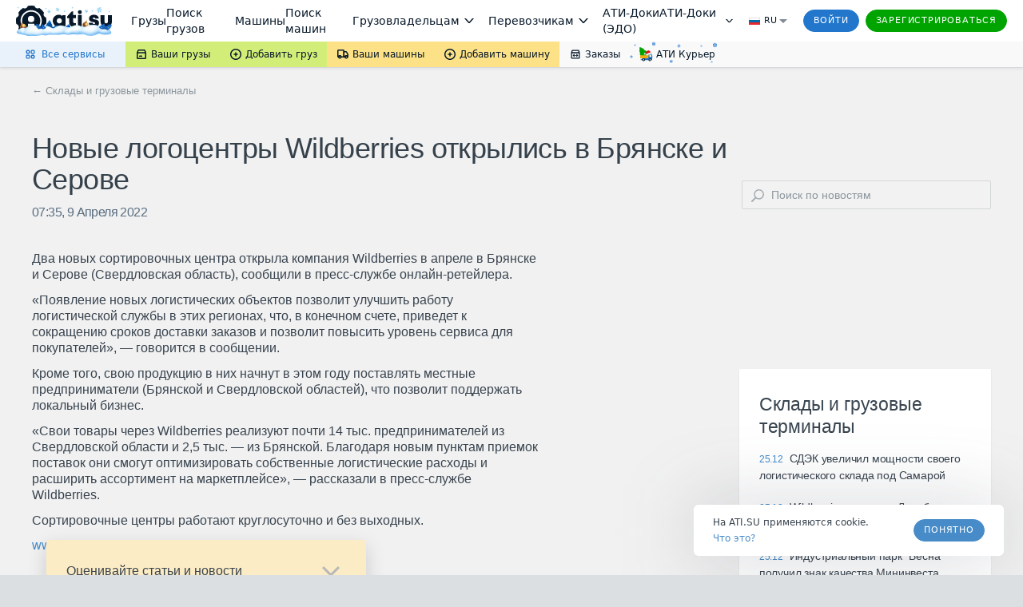

--- FILE ---
content_type: application/javascript; charset=utf-8
request_url: https://files.ati.su/static/ab-static/gotoregpopup.js
body_size: 1436
content:
function showGoToRegPopup(headerText, contentText, btnText, btnLink){
    if (document.querySelector('#GoToRegPopup')) {
        return;
    }
    var width  = window.innerWidth || document.documentElement.clientWidth || 
    document.body.clientWidth;
    if (width > 890) {
        var block = document.createElement('div');
        block.id = "GoToRegPopup";
        block.style.transition = '1s';
        block.style.minHeight = '300px';
        block.style.width = '388px';
        block.style.position = 'fixed';
        block.style.bottom = '115px';
        block.style.right = '-600px';
        block.style.background = 'white';
        block.style.borderRadius = '5px';
        block.style.boxShadow = 'rgba(0, 0, 0, 0.2) 0px 1px 15px 5px';
        block.style.backgroundImage = 'url(https://files.ati.su/static/ab-static/gotoreg.png)';
        block.style.backgroundSize = '100% auto';
        block.style.backgroundPosition = 'top center';
        block.style.backgroundRepeat = 'no-repeat';
        block.style.padding = '128px 24px 24px';
        block.style.boxSizing = 'border-box';
        block.style.zIndex = '90000';

        var closeBtn = document.createElement('button');
        closeBtn.className = 'glz-close glz-popup-close';
        closeBtn.style.top = '15px';
        closeBtn.style.right = '15px';
        closeBtn.onclick = function(){
            block.style.right='-500px';
            setTimeout(function(){
                block.parentNode.removeChild(block);
            }, 1000);
            set_cookie('gotoreg', 'show', 1);
        }
        block.append(closeBtn);

        var popupHeader = document.createElement('p');
        popupHeader.className = 'glz-h glz-is-size-5 glz-is-bold';
        popupHeader.innerHTML = headerText;
        block.append(popupHeader);

        var popupText = document.createElement('p');
        popupText.className = 'glz-p glz-is-size-3';
        popupText.innerHTML = contentText;
        block.append(popupText);

        var popupBtn = document.createElement('a');
        popupBtn.className = 'glz-button glz-is-small glz-is-primary';
        popupBtn.innerText = btnText;
        popupBtn.target = '_blank';
        popupBtn.href = btnLink;
        popupBtn.style.marginTop = '24px';
        block.append(popupBtn);
        
        document.body.append(block);
        setTimeout(function(){
            document.querySelector('#GoToRegPopup').style.right='25px';
        }, 1000);
    }
}

var regPopupDict = {
    'loads.ati.su': {
        'header': 'Бесплатно зарегистрируйтесь на&nbsp;ATI.SU всего за&nbsp;2&nbsp;минуты',
        'content': 'Вы сразу сможете увидеть контакты грузовладельцев и&nbsp;ставки более 30%&nbsp;грузов, выставлять свои машины, оформлять заказы и&nbsp;пользоваться электронным документооборотом ATI.SU.',
        'btnLink': 'https://id.ati.su/register?utm_source=reg_popup&registerpopup=loads'
    },
    'trucks.ati.su': {
        'header': 'Бесплатно зарегистрируйтесь на&nbsp;ATI.SU всего за&nbsp;2&nbsp;минуты',
        'content': 'Получите мгновенный доступ к&nbsp;полным данным и&nbsp;контактам более 20%&nbsp;перевозчиков, размещайте свои грузы и&nbsp;оформляйте заказы в&nbsp;несколько кликов.',
        'btnLink': 'https://id.ati.su/register?utm_source=reg_popup&registerpopup=trucks'
    },
    'news.ati.su': {
        'header': 'Бесплатно зарегистрируйтесь на&nbsp;ATI.SU всего за&nbsp;2&nbsp;минуты',
        'content': 'ATI.SU — биржа грузоперевозок и&nbsp;крупнейшая экосистема сервисов для&nbsp;транспортной логистики в&nbsp;России и&nbsp;СНГ.<br/><br/>Ежедневно более 350&nbsp;000 грузов и&nbsp;100&nbsp;000 машин от&nbsp;более чем&nbsp;400&nbsp;000 компаний.',
        'btnLink': 'https://id.ati.su/register?utm_source=reg_popup&registerpopup=news'
    },
    'zen.ati.su': {
        'header': 'Бесплатно зарегистрируйтесь на&nbsp;ATI.SU всего за&nbsp;2&nbsp;минуты',
        'content': 'ATI.SU — биржа грузоперевозок и&nbsp;крупнейшая экосистема сервисов для&nbsp;транспортной логистики в&nbsp;России и&nbsp;СНГ.<br/><br/>Ежедневно более 350&nbsp;000 грузов и&nbsp;100&nbsp;000 машин от&nbsp;более чем&nbsp;400&nbsp;000 компаний.',
        'btnLink': 'https://id.ati.su/register?utm_source=reg_popup&registerpopup=zen'
    }
}

function getWidth() {
    return Math.max(
        document.body.scrollWidth,
        document.documentElement.scrollWidth,
        document.body.offsetWidth,
        document.documentElement.offsetWidth,
        document.documentElement.clientWidth
    );
}

try {
if (window && window.atiUser && !window.atiUser.is_user && ['loads.ati.su', 'trucks.ati.su', 'news.ati.su', 'zen.ati.su'].indexOf(window.location.host) !== -1 && getWidth() > 890 && !getCookie('gotoreg')) {
    setTimeout(function(){
        var header = regPopupDict[window.location.host]['header'];
        var content = regPopupDict[window.location.host]['content'];
        var btnText = 'Зарегистрироваться';
        var btnLink = regPopupDict[window.location.host]['btnLink'];
        showGoToRegPopup(header, content, btnText, btnLink);
        ym(51678,'reachGoal','gotoregpopupshow');
    }, 7000);
}
} catch (err) {
    console.log('gotoreg popup error');
}

--- FILE ---
content_type: image/svg+xml
request_url: https://news.ati.su/f/static/ui/assets/_sprite.svg
body_size: 259194
content:
<svg xmlns="http://www.w3.org/2000/svg"><symbol id="ic-cargo-search-history" viewBox="0 0 42 42"><path fill-rule="evenodd" clip-rule="evenodd" d="M16.626 10.5V1.75H7.693a.87.87 0 0 0-.766.453L2.356 10.5h14.27Zm1.75 0h14.27l-4.572-8.297a.87.87 0 0 0-.766-.453h-8.932v8.75ZM17.512 0h9.797c.958 0 1.84.52 2.3 1.358l5.283 9.594c.083.148.117.31.109.468v6.956a.875.875 0 0 1-1.75 0V12.25H1.75v20.43c0 .315.255.57.57.57h16.054a.875.875 0 0 1 0 1.75H2.322A2.324 2.324 0 0 1 0 32.681V11.375a.867.867 0 0 1 .114-.432l5.28-9.583A2.62 2.62 0 0 1 7.694 0h9.818Zm12.239 38.501c-4.825 0-8.75-3.925-8.75-8.75S24.925 21 29.75 21s8.75 3.925 8.75 8.75a8.71 8.71 0 0 1-1.978 5.535l5.221 5.222a.876.876 0 0 1-1.237 1.237l-5.222-5.221a8.71 8.71 0 0 1-5.534 1.977Zm0-15.75c-3.86 0-7 3.14-7 7s3.14 7 7 7 7-3.14 7-7-3.14-7-7-7Z"/></symbol><symbol id="ic_ab-out-l" viewBox="0 0 28 14"><path d="M15.531.534a.751.751 0 0 1 1.438.432l-3.75 12.5a.751.751 0 0 1-1.438-.432l3.75-12.5ZM5.25 0a.75.75 0 0 1 .706.496l4.5 12.5.021.073a.75.75 0 0 1-1.403.506l-.03-.071-.946-2.629H2.402l-.946 2.629a.75.75 0 0 1-1.412-.508l4.5-12.5.049-.106A.75.75 0 0 1 5.25 0ZM2.942 9.375h4.616L5.25 2.965l-2.308 6.41ZM23.105 0l.235.006c1.154.054 2.079.51 2.72 1.216.674.74.996 1.707.996 2.653s-.322 1.914-.995 2.653a3.589 3.589 0 0 1-.316.304c1.362.693 2.13 1.923 2.241 3.23.083.968-.205 1.956-.868 2.708-.63.714-1.56 1.17-2.713 1.224l-.233.006H19.25a.75.75 0 0 1-.75-.75V.75l.004-.077A.75.75 0 0 1 19.25 0h3.855ZM20 12.5h4.172l.314-.015c.702-.065 1.191-.35 1.507-.708.37-.42.549-.994.498-1.588-.096-1.13-1.061-2.439-3.386-2.439H20v4.75Zm0-6.25h3.105l.314-.015c.701-.065 1.198-.35 1.532-.716.394-.433.605-1.028.605-1.644 0-.616-.211-1.211-.605-1.644-.334-.367-.83-.65-1.532-.716l-.314-.015H20v4.75Z"/></symbol><symbol id="ic_ab-out-s" viewBox="0 0 14 8"><path d="M7.01.877a.75.75 0 0 1 1.48.246l-1 6a.75.75 0 0 1-1.48-.246l1-6ZM2.75.25a.75.75 0 0 1 .712.513l2 6 .02.074a.75.75 0 0 1-1.416.472l-.028-.072-.329-.987H1.791l-.329.987a.75.75 0 0 1-1.424-.474l2-6 .047-.11A.75.75 0 0 1 2.75.25Zm-.459 4.5h.918L2.75 3.373 2.291 4.75Zm9.146-4.5.253.014c.574.06 1.045.33 1.375.726.361.436.522.989.522 1.51 0 .46-.126.943-.403 1.35.028.024.059.047.087.073.445.42.68.973.722 1.518a2.218 2.218 0 0 1-.462 1.56 2.006 2.006 0 0 1-1.376.736l-.252.013H9.75A.75.75 0 0 1 9 7V1l.004-.077A.75.75 0 0 1 9.75.25h1.687Zm-.937 6h1.403l.088-.004a.509.509 0 0 0 .37-.184.72.72 0 0 0 .136-.503.833.833 0 0 0-.254-.544c-.144-.136-.392-.265-.806-.265H10.5v1.5Zm0-3h.937l.086-.004a.539.539 0 0 0 .386-.193.877.877 0 0 0 .178-.553.877.877 0 0 0-.178-.553.539.539 0 0 0-.386-.193l-.086-.004H10.5v1.5Z"/></symbol><symbol id="ic_ab-out" viewBox="0 0 20 10"><path d="M10.52.578a.75.75 0 0 1 1.46.344l-2 8.5a.75.75 0 0 1-1.46-.344l2-8.5ZM3.71 0a.75.75 0 0 1 .708.503l2.96 8.5.022.074a.75.75 0 0 1-1.41.49l-.028-.07-.565-1.622H2.024l-.566 1.622a.75.75 0 0 1-1.416-.494l2.96-8.5.047-.107A.75.75 0 0 1 3.71 0ZM2.546 6.375h2.328L3.71 3.03 2.546 6.375ZM16.566 0l.167.004c.825.04 1.493.386 1.954.919.48.553.702 1.266.702 1.952 0 .686-.222 1.4-.701 1.952l-.011.012a2.953 2.953 0 0 1 1.313 2.226c.058.706-.14 1.438-.615 2.003-.455.543-1.129.887-1.951.928l-.166.004H14.07a.75.75 0 0 1-.75-.75V.75l.004-.077A.75.75 0 0 1 14.07 0h2.496ZM14.82 8.5h2.438l.173-.008c.383-.037.635-.198.796-.388.194-.232.297-.563.268-.918a1.452 1.452 0 0 0-.476-.964c-.287-.259-.749-.472-1.453-.472H14.82V8.5Zm0-4.25h1.746l.173-.008c.384-.037.641-.197.815-.397.211-.244.335-.594.335-.97s-.124-.726-.335-.97c-.174-.2-.431-.36-.815-.397l-.173-.008H14.82v2.75Z"/></symbol><symbol id="ic_academy-ati-l" viewBox="0 0 28 20"><path fill="#1B5FA3" d="M22.237 5.946v6.794a.79.79 0 0 1-.514.73q-3.363 1.34-7.466 2.435a.9.9 0 0 1-.46 0Q9.694 14.81 6.33 13.47a.79.79 0 0 1-.514-.73V6.186l8.21-.12z"/><path fill="#1B5FA3" d="M14.027 6.066v9.87a1 1 0 0 1-.23-.03Q9.694 14.81 6.33 13.47a.79.79 0 0 1-.514-.73V6.187z"/><path fill="#27C" d="M27.208 4.066Q21.523 1.921 14.819.112a3.27 3.27 0 0 0-1.7 0Q6.417 1.921.732 4.066c-1.058.4-.925 1.683.133 2.082 3.79 1.43 7.786 2.604 12.256 3.81.555.15 1.144.418 1.7.269q6.703-1.809 12.388-3.954a1.164 1.164 0 0 0 0-2.207"/><path fill="#fff" d="M20.768 16.416c-.234 0-.423-.178-.423-.398v-7.55l-6.556-2.939a.39.39 0 0 1-.2-.53.435.435 0 0 1 .565-.19l6.796 3.047a.4.4 0 0 1 .242.36v7.801c0 .22-.19.399-.424.399"/><path fill="#F0AF0D" d="M20.767 15.752c-.851 0-1.541.649-1.541 1.45V20h3.081v-2.799c0-.8-.69-1.45-1.54-1.45"/></symbol><symbol id="ic_academy-ati-m" viewBox="0 0 20 16"><path fill="#1B5FA3" d="M15.884 4.757v5.436a.64.64 0 0 1-.367.583q-2.403 1.072-5.333 1.949a.6.6 0 0 1-.33 0q-2.93-.877-5.332-1.949a.64.64 0 0 1-.367-.583V4.949l5.864-.096z"/><path fill="#1B5FA3" d="M10.02 4.853v7.895a.6.6 0 0 1-.165-.024q-2.93-.876-5.333-1.948a.64.64 0 0 1-.367-.583V4.949z"/><path fill="#27C" d="M19.435 3.253q-4.06-1.716-8.85-3.163a2.1 2.1 0 0 0-1.213 0Q4.583 1.537.522 3.253c-.755.32-.66 1.346.095 1.666C3.324 6.063 6.18 7 9.372 7.966c.396.12.817.335 1.214.215q4.788-1.446 8.849-3.163c.756-.319.756-1.446 0-1.765"/><path fill="#fff" d="M14.834 13.133a.31.31 0 0 1-.302-.319v-6.04l-4.683-2.35a.327.327 0 0 1-.143-.425.296.296 0 0 1 .403-.151l4.855 2.437a.32.32 0 0 1 .173.288v6.241a.31.31 0 0 1-.303.319"/><path fill="#F0AF0D" d="M14.834 12.601c-.608 0-1.1.52-1.1 1.16v2.24h2.2v-2.24c0-.64-.492-1.16-1.1-1.16"/></symbol><symbol id="ic_academy-ati-s" viewBox="0 0 14 10"><path fill="#1B5FA3" d="M11.095 2.973V6.37c0 .16-.101.303-.257.365q-1.678.67-3.724 1.218a.46.46 0 0 1-.23 0 33 33 0 0 1-3.725-1.218.4.4 0 0 1-.256-.365V3.093L7 3.033z"/><path fill="#1B5FA3" d="M6.999 3.033v4.935a.5.5 0 0 1-.115-.015 33 33 0 0 1-3.725-1.218.4.4 0 0 1-.256-.365V3.093z"/><path fill="#27C" d="M13.575 2.033A67 67 0 0 0 7.395.056a1.63 1.63 0 0 0-.848 0 67 67 0 0 0-6.18 1.977c-.528.2-.462.842.065 1.041 1.89.715 3.885 1.302 6.115 1.905.277.075.57.21.847.134a67 67 0 0 0 6.18-1.977.582.582 0 0 0 0-1.103"/><path fill="#fff" d="M10.362 8.208a.206.206 0 0 1-.211-.2V4.235l-3.27-1.47a.194.194 0 0 1-.1-.265c.05-.1.176-.141.281-.094l3.39 1.523a.198.198 0 0 1 .121.18v3.9c0 .11-.095.2-.211.2"/><path fill="#F0AF0D" d="M10.362 7.876c-.425 0-.77.324-.77.725V10h1.538V8.6c0-.4-.344-.724-.769-.724"/></symbol><symbol id="ic_accident-end" viewBox="0 0 14 11"><path d="m13.162 2.056-.718.666L11.58.686c0-.297-.268-.686-.69-.686H3.41c-.294 0-.588.111-.646.389L1.705 2.722l-.706-.666L0 2.889l1.058 1L.47 5.11c-.059.056-.059.167-.059.222v5.056c0 .333.294.611.647.611h1.293V9.778h9.229V11h1.293c.352 0 .646-.278.646-.611V5.333l-.037-.222-.61-1.222 1.128-1-.838-.833ZM4.115 7.389c-.53 0-1-.389-1-.945 0-.555.412-.888 1-.888.587 0 .999.388.999.944 0 .556-.47.889-1 .889Zm5.936 0c-.529 0-.999-.389-.999-.945 0-.555.491-.888 1-.888.507 0 .998.333.998.888 0 .556-.47.945-.999.945Zm-7.288-4 .94-2.111h6.84l.768 2.11H2.763Z"/></symbol><symbol id="ic_accident" viewBox="0 0 18 16"><path fill-rule="evenodd" clip-rule="evenodd" d="m9.91 0 1.677 2.641 4.737-1-1.166 4.784L18 7.995l-3.06 2.131 1.384 2.724H13.19l-.326 1.278v1.266c0 .33-.28.606-.615.606h-1.23v-1.21H2.236V16h-1.23a.616.616 0 0 1-.615-.605v-5.009c0-.055 0-.165.055-.22l.56-1.211L0 7.964l.95-.826.672.66 1.007-2.311c.056-.275.335-.385.615-.385l1.93.174V1.927l3.134 1.071L9.91 0ZM2.965 11.486c0 .551.448.936.951.936.504 0 .951-.33.951-.88s-.391-.936-.95-.936c-.56 0-.952.33-.952.88Zm5.65 0c0 .551.447.936.95.936.504 0 .951-.385.951-.936H8.613ZM2.628 8.46 7.999 10v-.055h3.243l-1.23-1.43c-.112-.166-.168-.441-.056-.661l.335-.66-.615-.276-6.152-.55-.895 2.091Z"/></symbol><symbol id="ic_active-carriers-ati-l" viewBox="0 0 25 24"><path fill="#00A400" fill-rule="evenodd" d="m21.79 7.01 2.801 4.4c.246.39.379.86.38 1.342v7.28c0 .604-.206 1.183-.573 1.61-.366.428-.863.668-1.38.668H21.44a2.98 2.98 0 0 0 .281-1.267c0-1.634-1.306-2.958-2.917-2.958s-2.916 1.324-2.916 2.958c0 .453.1.883.28 1.267H9.773a2.98 2.98 0 0 0 .281-1.267c0-1.634-1.306-2.958-2.917-2.958s-2.916 1.324-2.916 2.958c0 .453.1.883.28 1.267H2.645c-.444 0-.87-.206-1.184-.572a2.13 2.13 0 0 1-.49-1.381v-4.558a.7.7 0 0 1 .163-.46.52.52 0 0 1 .395-.19h13.674a.26.26 0 0 0 .198-.096.36.36 0 0 0 .081-.23V8.312a2.47 2.47 0 0 1 .588-1.578c.365-.416.855-.65 1.366-.649h2.78c.305.001.607.086.88.246s.51.393.693.679m-2.112 7.23h2.333a.87.87 0 0 0 .619-.26.894.894 0 0 0 0-1.255c-1.2-1.868-1.533-2.386-1.88-2.894a72.637 72.637 0 0 0-.453-.655.87.87 0 0 0-1.238 0 .9.9 0 0 0-.256.627v3.55a.9.9 0 0 0 .26.623.88.88 0 0 0 .615.264" clip-rule="evenodd"/><path fill="#071829" d="M7.137 24c1.611 0 2.917-1.324 2.917-2.957 0-1.634-1.306-2.958-2.917-2.958s-2.916 1.324-2.916 2.958C4.22 22.676 5.527 24 7.137 24"/><ellipse cx="7.137" cy="21.043" fill="#fff" rx="1.5" ry="1.521"/><path fill="#071829" d="M18.805 24c1.611 0 2.917-1.324 2.917-2.957 0-1.634-1.306-2.958-2.917-2.958s-2.916 1.324-2.916 2.958c0 1.633 1.306 2.957 2.916 2.957"/><ellipse cx="18.805" cy="21.043" fill="#fff" rx="1.5" ry="1.521"/><path fill="#F0AF0D" d="M15.867 0H2.074C1.464 0 .971.582.971 1.3v13.629c0 .717.494 1.298 1.103 1.298h13.793c.61 0 1.104-.581 1.104-1.298V1.298C16.97.583 16.477 0 15.867 0"/><path fill="#fff" d="M6.697 4.057h5.274L8.833 8.2h4.138l-6 5.998.482-3.927H4.971z"/></symbol><symbol id="ic_active-carriers-ati-m" viewBox="0 0 19 18"><path fill="#00A400" fill-rule="evenodd" d="m16.585 5.31 2.101 3.254c.184.288.284.635.285.992v5.384c0 .447-.155.876-.43 1.192a1.38 1.38 0 0 1-1.035.493h-1.182a2.188 2.188 0 1 0-3.954 0H7.573a2.188 2.188 0 1 0-3.954 0H2.227c-.334 0-.653-.152-.888-.423a1.56 1.56 0 0 1-.368-1.021v-3.37a.52.52 0 0 1 .122-.341.4.4 0 0 1 .296-.142h10.256a.2.2 0 0 0 .148-.07.26.26 0 0 0 .061-.17V6.272c.01-.44.167-.859.441-1.167.274-.307.642-.48 1.024-.48h2.085c.23.002.456.064.66.183.205.118.383.29.52.501M15 10.656h1.75a.656.656 0 0 0 .464-1.12c-.9-1.382-1.15-1.765-1.41-2.14a36.23 36.23 0 0 0-.34-.486.656.656 0 0 0-1.12.464V10a.666.666 0 0 0 .656.657" clip-rule="evenodd"/><path fill="#071829" d="M5.596 17.876a2.188 2.188 0 1 0 0-4.376 2.188 2.188 0 0 0 0 4.375"/><circle cx="5.595" cy="15.688" r="1.125" fill="#fff"/><path fill="#071829" d="M14.347 17.876a2.188 2.188 0 1 0 0-4.376 2.188 2.188 0 0 0 0 4.375"/><circle cx="14.346" cy="15.688" r="1.125" fill="#fff"/><path fill="#F0AF0D" d="M12.143.125H1.798c-.457 0-.827.43-.827.96v10.08c0 .53.37.96.827.96h10.345c.457 0 .828-.43.828-.96V1.085c0-.53-.37-.96-.828-.96"/><path fill="#fff" d="M5.265 3.125h3.956L6.867 6.19h3.104l-4.5 4.437.362-2.905H3.97z"/></symbol><symbol id="ic_active-carriers-ati-s" viewBox="0 0 13 12"><path fill="#00A400" fill-rule="evenodd" d="m11.38 3.54 1.4 2.17c.124.191.19.423.19.661v3.59c0 .297-.102.583-.285.794a.92.92 0 0 1-.691.329h-.788a1.458 1.458 0 1 0-2.636 0H5.371a1.458 1.458 0 1 0-2.636 0h-.928a.79.79 0 0 1-.592-.282 1.04 1.04 0 0 1-.245-.681V7.873c0-.085.03-.166.081-.227a.26.26 0 0 1 .198-.094h6.837a.13.13 0 0 0 .099-.047q.04-.047.04-.113v-3.21a1.2 1.2 0 0 1 .294-.778.92.92 0 0 1 .683-.32h1.39c.153 0 .304.042.44.121q.207.122.347.335m-1.055 3.564h1.166a.437.437 0 0 0 .31-.746 71.37 71.37 0 0 0-.94-1.427l-.227-.323a.438.438 0 0 0-.747.309v1.75a.443.443 0 0 0 .438.437" clip-rule="evenodd"/><path fill="#071829" d="M4.054 11.917a1.458 1.458 0 1 0 0-2.917 1.458 1.458 0 0 0 0 2.917"/><circle cx="4.054" cy="10.459" r=".75" fill="#fff"/><path fill="#071829" d="M9.888 11.917a1.458 1.458 0 1 0 0-2.917 1.458 1.458 0 0 0 0 2.917"/><circle cx="9.888" cy="10.459" r=".75" fill="#fff"/><path fill="#F0AF0D" d="M8.419.084H1.522c-.304 0-.551.286-.551.64v6.72c0 .353.247.64.551.64H8.42c.305 0 .552-.287.552-.64V.724c0-.354-.247-.64-.552-.64"/><path fill="#fff" d="M3.834 2.084H6.47L4.9 4.126h2.07l-3 2.958.241-1.936h-1.24z"/></symbol><symbol id="ic_active-session-out-l" viewBox="0 0 25 26"><path fill-rule="evenodd" clip-rule="evenodd" d="M19.43.996a.75.75 0 0 1 0 1.06l-4.2 4.2a.75.75 0 0 1-1.06 0l-1.2-1.2a.75.75 0 0 1 1.06-1.06l.67.67 3.67-3.67a.75.75 0 0 1 1.06 0ZM.25 6.526c0-2.04 1.593-3.75 3.625-3.75H10a.75.75 0 0 1 0 1.5H3.875c-1.144 0-2.125.977-2.125 2.25v10.5c0 1.273.981 2.25 2.125 2.25h17.25c1.144 0 2.125-.977 2.125-2.25v-10.5c0-1.077-.708-1.95-1.618-2.186a.75.75 0 0 1 .375-1.452c1.595.413 2.743 1.9 2.743 3.638v10.5c0 2.04-1.593 3.75-3.625 3.75H13.25v2.25a.75.75 0 0 1-1.5 0v-2.25H3.875c-2.032 0-3.625-1.71-3.625-3.75v-10.5Zm12.25 17.25H8.187a.75.75 0 0 0 0 1.5h8.626a.75.75 0 0 0 0-1.5H12.5Z"/></symbol><symbol id="ic_active-session-out-m" viewBox="0 0 19 19"><path fill-rule="evenodd" clip-rule="evenodd" d="M14.705.246a.75.75 0 0 1 0 1.06l-3.15 3.15a.75.75 0 0 1-1.06 0l-.9-.9a.75.75 0 0 1 1.06-1.06l.37.37 2.62-2.62a.75.75 0 0 1 1.06 0ZM0 4.526c0-1.627 1.271-3 2.906-3H7.5a.75.75 0 0 1 0 1.5H2.906c-.747 0-1.406.641-1.406 1.5V12.4c0 .859.66 1.5 1.406 1.5h12.938c.747 0 1.406-.641 1.406-1.5V4.526c0-.725-.476-1.303-1.073-1.458a.75.75 0 1 1 .376-1.452c1.28.332 2.197 1.524 2.197 2.91V12.4c0 1.626-1.271 3-2.906 3h-5.719v1.5a.747.747 0 0 1-.1.375h2.584a.75.75 0 0 1 0 1.5H6.141a.75.75 0 0 1 0-1.5h2.584a.746.746 0 0 1-.1-.375v-1.5H2.906C1.271 15.4 0 14.027 0 12.4V4.526Z"/></symbol><symbol id="ic_active-session-out-s" viewBox="0 0 12 13"><path fill-rule="evenodd" clip-rule="evenodd" d="M9.287.445a.75.75 0 0 1 .05 1.06L7.512 3.513a.75.75 0 0 1-1.11 0L5.88 2.94a.75.75 0 0 1 1.075-1.044l1.273-1.4a.75.75 0 0 1 1.06-.05ZM.25 3.391c0-1.106.802-2.184 2-2.184h2.663a.75.75 0 1 1 0 1.5H2.25c-.182 0-.5.206-.5.684v5.022c0 .479.318.685.5.685h7.5c.182 0 .5-.206.5-.685V3.391c0-.392-.23-.622-.403-.671a.75.75 0 0 1 .41-1.443c.917.261 1.493 1.16 1.493 2.114v5.022c0 1.106-.802 2.185-2 2.185h-3v.652h1.125a.75.75 0 0 1 0 1.5h-3.75a.75.75 0 0 1 0-1.5H5.25v-.652h-3c-1.198 0-2-1.079-2-2.185V3.391Z"/></symbol><symbol id="ic_ad" viewBox="0 0 18 16"><path d="M15.726.138H2.274C1.02.138 0 1.142 0 2.376v12.191c0 .714.587 1.294 1.31 1.294h.998c.722 0 1.31-.58 1.31-1.294V12.04h1.176v2.528c0 .714.588 1.294 1.31 1.294h.998c.722 0 1.31-.58 1.31-1.294V12.04h1.177v2.528c0 .714.587 1.294 1.31 1.294h.998c.722 0 1.309-.58 1.309-1.294V12.04h1.177v2.528c0 .714.588 1.294 1.31 1.294h.998c.722 0 1.31-.58 1.31-1.294V2.376C18 1.142 16.98.138 15.725.138ZM3.46 3.401h11.016a.61.61 0 1 1 0 1.22H3.46a.61.61 0 1 1 0-1.22Zm11.016 4.312H3.46a.61.61 0 1 1 0-1.22h11.016a.61.61 0 1 1 0 1.22Z"/></symbol><symbol id="ic_add-circle-outline" viewBox="0 0 20 20"><path fill-rule="evenodd" d="M11 5H9v4H5v2h4v4h2v-4h4V9h-4V5zm-1-5C4.48 0 0 4.48 0 10s4.48 10 10 10 10-4.48 10-10S15.52 0 10 0zm0 18c-4.41 0-8-3.59-8-8s3.59-8 8-8 8 3.59 8 8-3.59 8-8 8z"/></symbol><symbol id="ic_add-circle" viewBox="0 0 20 20"><path d="M10 0C4.48 0 0 4.48 0 10s4.48 10 10 10 10-4.48 10-10S15.52 0 10 0Zm5 11h-4v4H9v-4H5V9h4V5h2v4h4v2Z"/></symbol><symbol id="ic_add-out-l" viewBox="0 0 28 28"><path fill-rule="evenodd" clip-rule="evenodd" d="M14 26.5c6.872 0 12.5-5.628 12.5-12.5S20.872 1.5 14 1.5 1.5 7.128 1.5 14 7.128 26.5 14 26.5ZM28 14c0 7.7-6.3 14-14 14S0 21.7 0 14 6.3 0 14 0s14 6.3 14 14Z"/><path fill-rule="evenodd" clip-rule="evenodd" d="M8.25 14a.75.75 0 0 1 .75-.75h10a.75.75 0 0 1 0 1.5H9a.75.75 0 0 1-.75-.75Z"/><path fill-rule="evenodd" clip-rule="evenodd" d="M14 8.25a.75.75 0 0 1 .75.75v10a.75.75 0 0 1-1.5 0V9a.75.75 0 0 1 .75-.75Z"/></symbol><symbol id="ic_add-out-m" viewBox="0 0 20 20"><path fill-rule="evenodd" clip-rule="evenodd" d="M10 18.5c4.672 0 8.5-3.828 8.5-8.5 0-4.672-3.828-8.5-8.5-8.5-4.672 0-8.5 3.828-8.5 8.5 0 4.672 3.828 8.5 8.5 8.5ZM20 10c0 5.5-4.5 10-10 10S0 15.5 0 10 4.5 0 10 0s10 4.5 10 10Z"/><path fill-rule="evenodd" clip-rule="evenodd" d="M5.25 10A.75.75 0 0 1 6 9.25h8a.75.75 0 0 1 0 1.5H6a.75.75 0 0 1-.75-.75Z"/><path fill-rule="evenodd" clip-rule="evenodd" d="M10 5.25a.75.75 0 0 1 .75.75v8a.75.75 0 0 1-1.5 0V6a.75.75 0 0 1 .75-.75Z"/></symbol><symbol id="ic_add-out-s" viewBox="0 0 14 14"><path fill-rule="evenodd" clip-rule="evenodd" d="M7 12.5c3.022 0 5.5-2.478 5.5-5.5S10.022 1.5 7 1.5 1.5 3.978 1.5 7s2.478 5.5 5.5 5.5ZM14 7c0 3.85-3.15 7-7 7s-7-3.15-7-7 3.15-7 7-7 7 3.15 7 7Z"/><path fill-rule="evenodd" clip-rule="evenodd" d="M4.25 7A.75.75 0 0 1 5 6.25h4a.75.75 0 0 1 0 1.5H5A.75.75 0 0 1 4.25 7Z"/><path fill-rule="evenodd" clip-rule="evenodd" d="M7 4.25a.75.75 0 0 1 .75.75v4a.75.75 0 0 1-1.5 0V5A.75.75 0 0 1 7 4.25Z"/></symbol><symbol id="ic_add-photo" viewBox="0 0 22 20"><path fill-rule="evenodd" clip-rule="evenodd" d="M4.8.796V3.2h2.404c.44 0 .796.355.796.8 0 .442-.364.8-.796.8H4.8v2.404c0 .44-.355.796-.8.796a.803.803 0 0 1-.8-.796V4.8H.796A.796.796 0 0 1 0 4c0-.442.364-.8.796-.8H3.2V.796C3.2.356 3.555 0 4 0c.442 0 .8.364.8.796ZM2 8V6.219c-.678.59-1 1.551-1 2.803v6.956c0 1.913 1.57 3.464 3.505 3.464h13.23c1.935 0 3.504-1.55 3.504-3.464V9.022c0-2.165-.964-3.464-3.066-3.464h-.92c-.656 0-1.393-.48-1.72-.922a27.587 27.587 0 0 1-.61-.868 4.524 4.524 0 0 0-.082-.119C14.459 3.196 14.07 3 13.405 3H9.732A2 2 0 0 1 8 6H6v2a2 2 0 1 1-4 0Zm9.12-.98c-2.694 0-4.88 2.21-4.88 4.932 0 2.723 2.186 4.933 4.88 4.933 2.693 0 4.879-2.21 4.879-4.933s-2.186-4.933-4.88-4.933Zm0 1.46c1.896 0 3.433 1.555 3.433 3.472s-1.537 3.471-3.433 3.471c-1.897 0-3.434-1.554-3.434-3.471S9.223 8.48 11.12 8.48Z"/></symbol><symbol id="ic_add-plus" viewBox="0 0 20 20"><path fill-rule="evenodd" clip-rule="evenodd" d="M12 8V1.99C12 .91 11.104 0 10 0 8.888 0 8 .892 8 1.99V8H1.99C.91 8 0 8.896 0 10c0 1.112.892 2 1.99 2H8v6.01c0 1.08.896 1.99 2 1.99 1.112 0 2-.892 2-1.99V12h6.01c1.08 0 1.99-.896 1.99-2 0-1.112-.892-2-1.99-2H12Z"/></symbol><symbol id="ic_add-user" viewBox="0 0 20 16"><path fill-rule="evenodd" clip-rule="evenodd" d="M12.727 8c2.01 0 3.637-1.678 3.637-3.75S14.736.5 12.727.5c-2.009 0-3.636 1.678-3.636 3.75S10.718 8 12.727 8ZM4.545 6.125V3.312H2.727v2.813H0V8h2.727v2.813h1.818V8h2.728V6.125H4.545Zm.91 7.5c0-2.494 4.845-3.75 7.272-3.75 2.428 0 7.273 1.256 7.273 3.75V15.5H5.455v-1.875Z"/></symbol><symbol id="ic_ads-out-l" viewBox="0 0 20 21"><path fill-rule="evenodd" clip-rule="evenodd" d="M1.5 3v13A1.5 1.5 0 0 0 3 17.5h14a1.5 1.5 0 0 0 1.5-1.5V3A1.5 1.5 0 0 0 17 1.5H3A1.5 1.5 0 0 0 1.5 3ZM0 16a3 3 0 0 0 3 3h14a3 3 0 0 0 3-3V3a3 3 0 0 0-3-3H3a3 3 0 0 0-3 3v13Z"/><path fill-rule="evenodd" clip-rule="evenodd" d="M9.5 12.75a.75.75 0 0 1 .75-.75h5.5a.75.75 0 0 1 0 1.5h-5.5a.75.75 0 0 1-.75-.75Zm-1.207-2.017a.75.75 0 0 1-.026 1.06l-2.625 2.5a.75.75 0 0 1-1.034 0l-.875-.833a.75.75 0 0 1 1.034-1.086l.358.34 2.108-2.007a.75.75 0 0 1 1.06.026ZM9.5 6.75a.75.75 0 0 1 .75-.75h5.5a.75.75 0 0 1 0 1.5h-5.5a.75.75 0 0 1-.75-.75ZM8.293 4.733a.75.75 0 0 1-.026 1.06l-2.625 2.5a.75.75 0 0 1-1.034 0l-.875-.833a.75.75 0 1 1 1.034-1.086l.358.34 2.108-2.007a.75.75 0 0 1 1.06.026ZM17.25 18a.75.75 0 0 1 .75.75v1a.75.75 0 0 1-1.5 0v-1a.75.75 0 0 1 .75-.75Zm-3.625 0a.75.75 0 0 1 .75.75v1a.75.75 0 0 1-1.5 0v-1a.75.75 0 0 1 .75-.75ZM10 18a.75.75 0 0 1 .75.75v1a.75.75 0 0 1-1.5 0v-1A.75.75 0 0 1 10 18Zm-3.625 0a.75.75 0 0 1 .75.75v1a.75.75 0 0 1-1.5 0v-1a.75.75 0 0 1 .75-.75ZM2.75 18a.75.75 0 0 1 .75.75v1a.75.75 0 0 1-1.5 0v-1a.75.75 0 0 1 .75-.75Z"/></symbol><symbol id="ic_ads-out-m" viewBox="0 0 16 16"><path fill-rule="evenodd" clip-rule="evenodd" d="M1.5 3v9A1.5 1.5 0 0 0 3 13.5h10a1.5 1.5 0 0 0 1.5-1.5V3A1.5 1.5 0 0 0 13 1.5H3A1.5 1.5 0 0 0 1.5 3ZM0 12a3 3 0 0 0 3 3h10a3 3 0 0 0 3-3V3a3 3 0 0 0-3-3H3a3 3 0 0 0-3 3v9Z"/><path fill-rule="evenodd" clip-rule="evenodd" d="M8 10.002a.75.75 0 0 1 .75-.75h3.5a.75.75 0 0 1 0 1.5h-3.5a.75.75 0 0 1-.75-.75ZM6.763 8.203a.75.75 0 0 1 .034 1.06l-1.875 2a.75.75 0 0 1-1.094 0l-.625-.667A.75.75 0 0 1 4.297 9.57l.078.083 1.328-1.416a.75.75 0 0 1 1.06-.034ZM8 5.501a.75.75 0 0 1 .75-.75h3.5a.75.75 0 0 1 0 1.5h-3.5a.75.75 0 0 1-.75-.75ZM6.763 3.703a.75.75 0 0 1 .034 1.06l-1.875 2a.75.75 0 0 1-1.094 0l-.625-.667A.75.75 0 1 1 4.297 5.07l.078.083 1.328-1.416a.75.75 0 0 1 1.06-.034ZM13.25 14a.75.75 0 0 1 .75.75v.5a.75.75 0 0 1-1.5 0v-.5a.75.75 0 0 1 .75-.75Zm-7 0a.75.75 0 0 1 .75.75v.5a.75.75 0 0 1-1.5 0v-.5a.75.75 0 0 1 .75-.75Zm3.5 0a.75.75 0 0 1 .75.75v.5a.75.75 0 0 1-1.5 0v-.5a.75.75 0 0 1 .75-.75Zm-7 0a.75.75 0 0 1 .75.75v.5a.75.75 0 0 1-1.5 0v-.5a.75.75 0 0 1 .75-.75Z"/></symbol><symbol id="ic_ads-out-s" viewBox="0 0 12 12"><path fill-rule="evenodd" clip-rule="evenodd" d="M9.25 10.172a.74.74 0 0 1 .75.731v.366a.74.74 0 0 1-.75.731.74.74 0 0 1-.75-.731v-.366a.74.74 0 0 1 .75-.731Zm-3.25 0a.74.74 0 0 1 .75.731v.366A.74.74 0 0 1 6 12a.74.74 0 0 1-.75-.731v-.366a.74.74 0 0 1 .75-.731Zm-3.25 0a.74.74 0 0 1 .75.731v.366a.74.74 0 0 1-.75.731.74.74 0 0 1-.75-.731v-.366a.74.74 0 0 1 .75-.731Z"/><path fill-rule="evenodd" clip-rule="evenodd" d="M1.125 2.25V9c0 .621.504 1.125 1.125 1.125h7.5c.621 0 1.125-.504 1.125-1.125V2.25c0-.621-.504-1.125-1.125-1.125h-7.5c-.621 0-1.125.504-1.125 1.125ZM0 9a2.25 2.25 0 0 0 2.25 2.25h7.5A2.25 2.25 0 0 0 12 9V2.25A2.25 2.25 0 0 0 9.75 0h-7.5A2.25 2.25 0 0 0 0 2.25V9Z"/><path fill-rule="evenodd" clip-rule="evenodd" d="M6.58 7.371a.75.75 0 0 1 .75-.75h1.5a.75.75 0 1 1 0 1.5h-1.5a.75.75 0 0 1-.75-.75ZM5.61 5.97a.75.75 0 0 1 0 1.06l-1.5 1.5a.75.75 0 0 1-1.06 0l-.5-.5a.75.75 0 0 1 1.03-1.09l.97-.97a.75.75 0 0 1 1.06 0Zm.97-1.849a.75.75 0 0 1 .75-.75h1.5a.75.75 0 1 1 0 1.5h-1.5a.75.75 0 0 1-.75-.75ZM5.61 2.72a.75.75 0 0 1 0 1.06l-1.5 1.5a.75.75 0 0 1-1.06 0l-.5-.5a.75.75 0 0 1 1.03-1.09l.97-.97a.75.75 0 0 1 1.06 0Z"/></symbol><symbol id="ic_alarm-clock" viewBox="0 0 20 20"><path d="M20 3.833 15.4 0l-1.29 1.52 4.6 3.833L20 3.833ZM5.88 1.52 4.6 0 0 3.823l1.29 1.52 4.59-3.824Zm4.62 4.578H9v5.959l4.75 2.83.75-1.222-4-2.353V6.097ZM10 2.125c-4.97 0-9 4.002-9 8.938C1 15.998 5.02 20 10 20c4.97 0 9-4.002 9-8.937 0-4.936-4.03-8.938-9-8.938Zm0 15.889c-3.87 0-7-3.108-7-6.951C3 7.219 6.13 4.11 10 4.11s7 3.108 7 6.952c0 3.843-3.13 6.95-7 6.95Z"/></symbol><symbol id="ic_alert-out-l" viewBox="0 0 28 28"><path fill-rule="evenodd" d="M14 26.5c6.872 0 12.5-5.628 12.5-12.5S20.872 1.5 14 1.5 1.5 7.128 1.5 14 7.128 26.5 14 26.5ZM28 14c0 7.7-6.3 14-14 14S0 21.7 0 14 6.3 0 14 0s14 6.3 14 14Z" clip-rule="evenodd"/><path fill-rule="evenodd" d="M14 7.65a.75.75 0 0 1 .75.75v7a.75.75 0 0 1-1.5 0v-7a.75.75 0 0 1 .75-.75ZM12.992 19.6a1 1 0 0 1 1-1h.012a1 1 0 0 1 0 2h-.012a1 1 0 0 1-1-1Z" clip-rule="evenodd"/></symbol><symbol id="ic_alert-out-m" viewBox="0 0 20 20"><path fill-rule="evenodd" d="M10 18.5c4.672 0 8.5-3.828 8.5-8.5 0-4.672-3.828-8.5-8.5-8.5-4.672 0-8.5 3.828-8.5 8.5 0 4.672 3.828 8.5 8.5 8.5ZM20 10c0 5.5-4.5 10-10 10S0 15.5 0 10 4.5 0 10 0s10 4.5 10 10Z" clip-rule="evenodd"/><path fill-rule="evenodd" d="M10 5.25a.75.75 0 0 1 .75.75v5a.75.75 0 0 1-1.5 0V6a.75.75 0 0 1 .75-.75ZM8.994 14a1 1 0 0 1 1-1h.01a1 1 0 1 1 0 2h-.01a1 1 0 0 1-1-1Z" clip-rule="evenodd"/></symbol><symbol id="ic_alert-out-s" viewBox="0 0 14 14"><path fill-rule="evenodd" d="M7 12.5c3.022 0 5.5-2.478 5.5-5.5S10.022 1.5 7 1.5 1.5 3.978 1.5 7s2.478 5.5 5.5 5.5ZM14 7c0 3.85-3.15 7-7 7s-7-3.15-7-7 3.15-7 7-7 7 3.15 7 7Z" clip-rule="evenodd"/><path fill-rule="evenodd" d="M7 3.25a.75.75 0 0 1 .75.75v3.5a.75.75 0 0 1-1.5 0V4A.75.75 0 0 1 7 3.25Z" clip-rule="evenodd"/><path d="M7.75 9.75a.75.75 0 1 1-1.5 0 .75.75 0 0 1 1.5 0Z"/></symbol><symbol id="ic_alert" viewBox="0 0 18 16"><path fill-rule="evenodd" clip-rule="evenodd" d="M9.804 10.29V6H8.196v4.29h1.608Zm0 2.77v-1.647H8.196v1.647h1.608ZM0 15.51 9 0l9 15.51H0Z"/></symbol><symbol id="ic_alfa-add" viewBox="0 0 119 24"><g clip-path="url(#ic_alfa-addef3124)"><path fill="#ef3124" d="m115.124 4.741-4.075 4.567V4.741H108.1v11.53h2.949v-4.855l4.362 4.854h3.81l-5.366-6.04 4.977-5.489zm-12.225 4.3h-4.075v-4.3h-2.951v11.53h2.95v-4.546h4.076v4.545h2.949V4.741h-2.949z"/><mask id="ic_alfa-addb121" width="121" height="24" x="-1" y="0" maskUnits="userSpaceOnUse" style="mask-type:luminance"><path fill="#fff" d="M119.221 0H-.222v24h119.443z"/></mask><g fill="#ef3124" mask="url(#ic_alfa-addb121)"><path d="M17.29 10.987c-.07 2.149-.348 2.58-1.558 2.58v2.703h.451c3.015 0 3.74-1.557 3.851-5.018l.123-3.83h2.826v8.848h2.95V4.741h-8.438zm15.973-2.744h-2.13V4.739h-2.948V16.27h5.12c3.216 0 4.361-2.088 4.361-4.055 0-2.54-1.596-3.974-4.403-3.974m-.226 5.49h-1.905v-2.93h1.905c1.025 0 1.638.451 1.638 1.414 0 1.044-.594 1.516-1.638 1.516m14.235-9.257V.194h-2.95v4.28c-3.378.287-5.652 2.683-5.652 6.021s2.274 5.756 5.652 6.043v4.342h2.95v-4.342c3.378-.266 5.652-2.684 5.652-6.043s-2.274-5.756-5.652-6.021m-2.95 9.278c-1.639-.226-2.662-1.454-2.662-3.257s1.025-3.031 2.662-3.256zm2.95 0V7.24c1.637.225 2.662 1.454 2.662 3.256s-1.025 3.031-2.662 3.257m16.713-1.025v-3.87c0-2.827-1.801-4.609-4.833-4.609-3.03 0-4.793 1.884-4.936 3.851h2.99c.102-.43.553-1.167 1.946-1.167 1.148 0 1.884.533 1.884 1.924h-2.93c-2.62 0-4.178 1.373-4.178 3.666s1.703 4.035 4.157 4.035c1.8 0 2.8-.851 3.236-1.496.389.78 1.25 1.209 2.376 1.209h1.024v-2.663c-.533 0-.738-.246-.738-.88m-2.947-.757c0 1.33-.943 2.088-2.17 2.088-1.066 0-1.905-.388-1.905-1.536 0-1.147.92-1.311 1.72-1.311h2.355v.759m15.587-5.592h-3.297V3.123h7.64V.193H70.231V16.27h6.39c3.543 0 5.571-1.76 5.571-4.998 0-3.05-2.028-4.895-5.57-4.895m-.145 6.985h-3.154V9.184h3.154c1.638 0 2.561.757 2.561 2.088s-.921 2.089-2.56 2.089m17-.633v-3.87c0-2.827-1.801-4.609-4.832-4.609-3.032 0-4.792 1.884-4.937 3.851h2.99c.102-.43.553-1.167 1.947-1.167 1.147 0 1.883.533 1.883 1.924H87.6c-2.62 0-4.178 1.373-4.178 3.666s1.703 4.035 4.157 4.035c1.8 0 2.8-.851 3.236-1.496.389.78 1.25 1.209 2.376 1.209h1.024v-2.663c-.532 0-.737-.246-.737-.88m-2.948-.757c0 1.33-.942 2.088-2.17 2.088-1.066 0-1.905-.388-1.905-1.536 0-1.147.921-1.311 1.72-1.311h2.355v.759m-74.981 8.752H-.221V24h15.77zM10.531 2.4C10.081 1.059 9.562 0 7.787 0s-2.328 1.054-2.8 2.4L.107 16.27h3.236l1.126-3.296h6.226l1.044 3.296h3.441zm-5.12 7.788 2.212-6.573h.082l2.088 6.573H5.41z"/></g></g><defs><clipPath id="ic_alfa-addef3124"><path fill="#fff" d="M-.222 0h119.443v24H-.222z"/></clipPath></defs></symbol><symbol id="ic_alfa" viewBox="0 0 14 20"><path fill-rule="evenodd" clip-rule="evenodd" d="M0 20v-2.867h14V20H0ZM5.018 8.915H8.91L7.054 3.162h-.072L5.018 8.915ZM9.563 2.1l4.128 12.137h-3.055l-.927-2.885H4.182l-1 2.885H.309L4.641 2.1C5.06.923 5.55 0 7.127 0c1.577 0 2.037.927 2.436 2.1Z" fill="#EF3124"/></symbol><symbol id="ic_api-ati-l" viewBox="0 0 24 24"><path fill="#838B94" d="M9.885 0h1.406v3.644H9.885zm2.824 0h1.406v3.644H12.71zM9.885 20.356h1.406V24H9.885zm2.824 0h1.406V24H12.71zm7.763-9.059h3.527v1.406h-3.527zM0 11.297h3.527v1.406H0zM0 7.06h4.661v1.407H0zm0 8.473h4.661v1.406H0zM19.339 7.06H24v1.407h-4.66zm0 8.473H24v1.406h-4.66zM7.537 5.606 5.592 2.203h-3.5V.797h4.316l2.35 4.112zm8.925 0-1.22-.697L17.59.797h4.316v1.406h-3.5z"/><path fill="#27C" d="M1.5 3a1.5 1.5 0 1 0 0-3 1.5 1.5 0 0 0 0 3"/><path fill="#838B94" d="M6.408 23.203H2.092v-1.406h3.5l1.945-3.403 1.221.697zm15.5 0H17.59l-2.35-4.112 1.221-.697 1.945 3.403h3.5z"/><path fill="#27C" d="M22.499 3a1.5 1.5 0 1 0 0-3 1.5 1.5 0 0 0 0 3M1.5 24a1.5 1.5 0 1 0 0-3 1.5 1.5 0 0 0 0 3"/><path fill="#E9F1FA" d="M12 21a9 9 0 1 0 0-18 9 9 0 0 0 0 18"/><path fill="#071829" d="M13.411 9.176h-2.114v5.648h1.406v-1.415h.708c1.167 0 2.116-.95 2.116-2.117s-.949-2.116-2.116-2.116m0 2.827h-.708v-1.42h.708a.71.71 0 0 1 0 1.42M8.045 9.176a2.12 2.12 0 0 0-2.115 2.115v3.533h1.406v-1.415h1.418v1.415h1.406v-3.533a2.12 2.12 0 0 0-2.115-2.115m-.709 2.827v-.712a.71.71 0 0 1 1.418 0v.712zm9.11-2.827h1.407v5.648h-1.407z"/><path fill="#27C" d="M22.499 24a1.5 1.5 0 1 0 0-3 1.5 1.5 0 0 0 0 3"/></symbol><symbol id="ic_api-ati-m" viewBox="0 0 16 16"><path fill="#838B94" d="M6.59 0h.938v2.43h-.937zm1.884 0h.937v2.43h-.937zM6.59 13.57h.938V16h-.937zm1.884 0h.937V16h-.937zm5.174-6.039H16v.938h-2.352zM0 7.531h2.352v.938H0zm0-2.824h3.108v.937H0zm0 5.649h3.108v.937H0zm12.894-5.649H16v.938h-3.107zm0 5.649H16v.937h-3.107zM5.025 3.738l-1.297-2.27H1.395V.532h2.877l1.568 2.74zm5.951 0-.814-.466L11.73.531h2.877v.938h-2.333z"/><path fill="#27C" d="M1 2a1 1 0 1 0 0-2 1 1 0 0 0 0 2"/><path fill="#838B94" d="M4.272 15.47H1.395v-.939h2.333l1.297-2.269.814.466zm10.334 0H11.73l-1.567-2.742.814-.466 1.297 2.27h2.333z"/><path fill="#27C" d="M15 2a1 1 0 1 0 0-2 1 1 0 0 0 0 2M1 16a1 1 0 1 0 0-2 1 1 0 0 0 0 2"/><path fill="#E9F1FA" d="M8 14A6 6 0 1 0 8 2a6 6 0 0 0 0 12"/><path fill="#071829" d="M8.94 6.117H7.532v3.766h.938v-.944h.472a1.412 1.412 0 0 0 0-2.822m0 1.885H8.47v-.947h.472a.474.474 0 0 1 0 .947M5.363 6.117c-.777 0-1.41.633-1.41 1.41v2.356h.938v-.944h.945v.944h.938V7.528c0-.778-.633-1.41-1.41-1.41m-.472 1.885v-.474a.473.473 0 0 1 .945 0v.474zm6.072-1.886h.937v3.766h-.937z"/><path fill="#27C" d="M15 16a1 1 0 1 0 0-2 1 1 0 0 0 0 2"/></symbol><symbol id="ic_api-ati-s" viewBox="0 0 12 12"><path fill="#838B94" d="M4.943 0h.703v1.822h-.703zm1.412 0h.704v1.822h-.704zM4.943 10.178h.703V12h-.703zm1.412 0h.704V12h-.704zm3.882-4.53h1.764v.704h-1.764zm-10.236 0h1.764v.704H0zm0-2.118h2.33v.703H.002zm0 4.237h2.33v.703H.002zM9.67 3.53h2.332v.703H9.67zm0 4.237h2.332v.703H9.67zm-5.9-4.964-.973-1.701h-1.75V.398h2.158L4.38 2.454zm4.463 0-.61-.349L8.796.398h2.158v.704h-1.75z"/><path fill="#27C" d="M.751 1.5a.75.75 0 1 0 0-1.5.75.75 0 0 0 0 1.5"/><path fill="#838B94" d="M3.205 11.602H1.047v-.703h1.75l.972-1.702.611.349zm7.75 0H8.797L7.622 9.546l.61-.35.973 1.703h1.75z"/><path fill="#27C" d="M11.251 1.5a.75.75 0 1 0 0-1.5.75.75 0 0 0 0 1.5M.751 12a.75.75 0 1 0 0-1.5.75.75 0 0 0 0 1.5"/><path fill="#E9F1FA" d="M6.001 10.5a4.5 4.5 0 1 0 0-9 4.5 4.5 0 0 0 0 9"/><path fill="#071829" d="M6.706 4.588H5.65v2.824h.704v-.707h.353a1.06 1.06 0 0 0 0-2.117m0 1.413h-.353v-.71h.353a.355.355 0 0 1 0 .71M4.023 4.588c-.583 0-1.057.475-1.057 1.058v1.766h.703v-.707h.709v.707h.703V5.646c0-.583-.474-1.058-1.058-1.058M3.67 6.001v-.355a.355.355 0 0 1 .709 0V6zm4.555-1.413h.703v2.824h-.703z"/><path fill="#27C" d="M11.251 12a.75.75 0 1 0 0-1.5.75.75 0 0 0 0 1.5"/></symbol><symbol id="ic_apple-pay" viewBox="0 0 38 24"><g clip-path="url(#ic_apple-pay000)"><path fill="#000" d="M34.392 0H3.224L2.9.007a5 5 0 0 0-.706.062 2.4 2.4 0 0 0-.67.22 2.25 2.25 0 0 0-.986.986 2.4 2.4 0 0 0-.22.67c-.042.233-.056.47-.063.705q-.004.162-.004.324l-.001.385v17.669q.001.162.005.324c.007.235.02.472.063.705.042.236.111.456.22.67a2.24 2.24 0 0 0 .986.985c.214.11.434.18.67.222.233.041.47.055.706.062l.324.004.384.001h30.784l.384-.001q.162 0 .324-.004c.235-.007.473-.02.706-.062.236-.043.455-.112.67-.222a2.24 2.24 0 0 0 .985-.985c.11-.214.18-.434.221-.67a4.64 4.64 0 0 0 .062-.705q.005-.162.005-.323l.001-.385V3.358l-.001-.385q0-.162-.005-.324a5 5 0 0 0-.062-.705 2.4 2.4 0 0 0-.22-.67A2.26 2.26 0 0 0 35.805.068 5 5 0 0 0 35.1.006L34.776 0z"/><path fill="#fff" d="M34.391.8h.379l.308.005a4 4 0 0 1 .585.05c.17.03.313.077.45.147a1.45 1.45 0 0 1 .635.636c.07.135.116.277.146.449.035.193.045.403.05.584q.004.153.004.308l.001.379v17.665q-.001.154-.005.307c-.005.18-.015.39-.05.586a1.6 1.6 0 0 1-.146.447 1.45 1.45 0 0 1-.636.636c-.136.07-.279.116-.447.146-.2.036-.418.046-.583.05q-.155.003-.312.004l-.379.001H3.227l-.306-.005a4 4 0 0 1-.585-.05 1.6 1.6 0 0 1-.45-.147 1.44 1.44 0 0 1-.635-.635 1.6 1.6 0 0 1-.146-.45 4 4 0 0 1-.05-.583l-.005-.307V2.978q.001-.153.005-.307a3.92 3.92 0 0 1 .05-.586c.03-.17.077-.312.146-.449a1.44 1.44 0 0 1 .636-.634c.136-.07.279-.116.448-.147.196-.035.406-.045.586-.05q.154-.004.307-.004L3.608.8z"/><path fill="#000" d="M10.487 8.072c.32-.401.539-.94.481-1.491-.47.023-1.043.31-1.375.712-.298.344-.562.905-.493 1.433.527.046 1.054-.264 1.387-.654m.476.758c-.766-.046-1.418.434-1.784.434s-.926-.412-1.532-.4a2.26 2.26 0 0 0-1.921 1.166c-.824 1.419-.218 3.523.583 4.678.389.572.857 1.201 1.475 1.179.583-.023.812-.378 1.521-.378s.915.378 1.532.366c.64-.011 1.04-.572 1.43-1.144.446-.651.628-1.28.64-1.315-.012-.012-1.235-.48-1.246-1.888-.012-1.178.96-1.738 1.006-1.773-.55-.811-1.407-.903-1.704-.926m6.671-1.594c1.665 0 2.825 1.148 2.825 2.818 0 1.677-1.183 2.83-2.867 2.83h-1.844v2.932h-1.332v-8.58zm-1.886 4.53h1.529c1.16 0 1.82-.623 1.82-1.706s-.66-1.7-1.814-1.7h-1.535zm5.06 2.273c0-1.095.838-1.767 2.325-1.85l1.713-.1v-.482c0-.696-.47-1.112-1.255-1.112-.743 0-1.207.356-1.32.915h-1.213c.07-1.13 1.034-1.962 2.58-1.962 1.518 0 2.487.803 2.487 2.057v4.312h-1.231v-1.03h-.03c-.363.697-1.154 1.136-1.974 1.136-1.226 0-2.082-.76-2.082-1.884m4.038-.565v-.494l-1.54.095c-.768.054-1.202.393-1.202.928 0 .547.452.904 1.142.904.898 0 1.6-.619 1.6-1.433m2.442 4.644v-1.04c.095.023.309.023.416.023.595 0 .916-.25 1.112-.892 0-.012.113-.38.113-.386L26.67 9.56h1.392l1.582 5.09h.024l1.582-5.09h1.356l-2.344 6.582c-.535 1.517-1.153 2.005-2.45 2.005-.107 0-.428-.012-.523-.03"/></g><defs><clipPath id="ic_apple-pay000"><path fill="#fff" d="M0 0h38v24H0z"/></clipPath></defs></symbol><symbol id="ic_apple" viewBox="0 0 16 18"><path fill-rule="evenodd" clip-rule="evenodd" d="M13.028 9.573c.025 2.726 2.443 3.625 2.472 3.636-.015.063-.379 1.301-1.285 2.556-.758 1.105-1.551 2.188-2.812 2.205-1.223.029-1.636-.702-3.04-.702-1.418 0-1.856.685-3.03.73-1.2.044-2.118-1.18-2.903-2.275C.861 13.485-.36 9.416 1.278 6.649c.793-1.358 2.24-2.232 3.787-2.255 1.2-.024 2.316.792 3.055.792.725 0 2.103-.976 3.525-.83.594.017 2.287.23 3.379 1.783-.088.052-2.016 1.159-1.996 3.431v.003Zm-2.312-6.688c-.659.759-1.713 1.34-2.74 1.265-.135-1.024.385-2.114.968-2.779C9.6.62 10.745.04 11.66 0c.12 1.064-.312 2.114-.944 2.885Z"/></symbol><symbol id="ic_archive-border" viewBox="0 0 20 16"><path fill-rule="evenodd" clip-rule="evenodd" d="M10.839 2.065h7.301c1.022 0 1.86.87 1.86 1.935v10.065C20 15.129 19.162 16 18.14 16H1.858C.836 16 0 15.129 0 14.065l.01-12.13C.01.871.835 0 1.857 0H8.98l1.858 2.065Zm5.291 10.838a.77.77 0 0 0 .77-.774V5.935a.77.77 0 0 0-.77-.774H3.871a.774.774 0 0 0-.774.774v6.194c0 .428.346.774.774.774H16.13Z"/></symbol><symbol id="ic_archive-out-l" viewBox="0 0 24 21"><path fill-rule="evenodd" clip-rule="evenodd" d="M4.106 8.612a.75.75 0 0 1 .75.75v7.762c0 .851.137 1.233.361 1.448.24.23.77.454 2.046.454h9.474c1.277 0 1.807-.225 2.046-.454.223-.215.361-.597.361-1.448V9.362a.75.75 0 1 1 1.5 0v7.762c0 .916-.125 1.86-.822 2.53-.682.654-1.731.872-3.085.872H7.263c-1.354 0-2.403-.218-3.085-.872-.697-.67-.822-1.614-.822-2.53V9.362a.75.75 0 0 1 .75-.75Z"/><path fill-rule="evenodd" clip-rule="evenodd" d="M2.775 2.56c-.325.304-.55.809-.55 1.66v1.964c0 .852.225 1.357.55 1.66.335.312.907.534 1.857.534h14.736c.95 0 1.522-.222 1.857-.534.325-.303.55-.808.55-1.66V4.22c0-.852-.225-1.357-.55-1.66-.335-.313-.907-.535-1.857-.535H4.632c-.95 0-1.522.222-1.857.535ZM1.752 1.465C2.47.794 3.476.526 4.632.526h14.736c1.156 0 2.162.268 2.88.938.727.678 1.028 1.645 1.028 2.757v1.963c0 1.11-.3 2.078-1.028 2.757-.718.67-1.724.937-2.88.937H4.632c-1.156 0-2.162-.268-2.88-.937C1.024 8.262.724 7.295.724 6.184V4.22c0-1.112.3-2.079 1.028-2.757Zm7.582 11.913a.75.75 0 0 1 .75-.75h3.832a.75.75 0 1 1 0 1.5h-3.832a.75.75 0 0 1-.75-.75Z"/></symbol><symbol id="ic_archive-out-m" viewBox="0 0 18 17"><path fill-rule="evenodd" clip-rule="evenodd" d="M2.813 6.864a.75.75 0 0 1 .75.75v6.083c0 .66.109.9.233 1.018.14.134.499.31 1.491.31h7.426c.992 0 1.352-.176 1.491-.31.124-.119.233-.357.233-1.018V7.614a.75.75 0 0 1 1.5 0v6.083c0 .726-.096 1.526-.694 2.1-.583.56-1.46.729-2.53.729H5.288c-1.07 0-1.948-.17-2.53-.729-.599-.574-.696-1.374-.696-2.1V7.614a.75.75 0 0 1 .75-.75Z"/><path fill-rule="evenodd" clip-rule="evenodd" d="M1.88 2.401c-.21.197-.38.543-.38 1.183v1.539c0 .64.169.985.38 1.182.221.206.623.376 1.345.376h11.55c.722 0 1.124-.17 1.345-.376.211-.197.38-.543.38-1.182v-1.54c0-.639-.169-.985-.38-1.182-.221-.206-.623-.375-1.345-.375H3.225c-.722 0-1.124.17-1.345.375ZM.857 1.304C1.461.741 2.297.526 3.225.526h11.55c.928 0 1.764.215 2.368.778.613.573.857 1.381.857 2.28v1.539c0 .898-.244 1.707-.857 2.28-.604.562-1.44.778-2.368.778H3.225c-.928 0-1.764-.216-2.368-.779C.243 6.83 0 6.022 0 5.122V3.585c0-.899.243-1.707.857-2.28Zm5.891 9.457a.75.75 0 0 1 .75-.75h3.003a.75.75 0 0 1 0 1.5H7.498a.75.75 0 0 1-.75-.75Z"/></symbol><symbol id="ic_archive-out-s" viewBox="0 0 14 13"><path fill-rule="evenodd" clip-rule="evenodd" d="M2.52 5.115a.75.75 0 0 1 .75.75v4.406c0 .469.08.564.105.587.04.039.228.168.937.168h5.376c.709 0 .897-.13.937-.168.025-.023.106-.118.106-.587V5.865a.75.75 0 0 1 1.5 0v4.406c0 .534-.069 1.191-.567 1.67-.483.463-1.19.585-1.976.585H4.312c-.786 0-1.493-.122-1.976-.585-.498-.479-.567-1.136-.567-1.67V5.865a.75.75 0 0 1 .75-.75Z"/><path fill-rule="evenodd" clip-rule="evenodd" d="M1.985 2.242c-.097.091-.21.278-.21.705v1.114c0 .428.113.615.21.705.108.1.339.217.833.217h8.364c.494 0 .725-.117.833-.217.097-.09.21-.277.21-.705V2.947c0-.427-.113-.614-.21-.705-.108-.1-.339-.216-.833-.216H2.818c-.494 0-.725.116-.833.216ZM.962 1.145c.49-.457 1.156-.62 1.856-.62h8.364c.7 0 1.365.163 1.856.62.5.466.686 1.116.686 1.802v1.114c0 .687-.186 1.336-.686 1.802-.49.457-1.156.62-1.856.62H2.818c-.7 0-1.365-.163-1.856-.62-.5-.466-.686-1.115-.686-1.802V2.947c0-.686.186-1.336.686-1.802Zm4.201 7a.75.75 0 0 1 .75-.75h2.174a.75.75 0 1 1 0 1.5H5.913a.75.75 0 0 1-.75-.75Z"/></symbol><symbol id="ic_archive" viewBox="0 0 20 16"><path d="M8 0H2C.9 0 .01.9.01 2L0 14c0 1.1.9 2 2 2h16c1.1 0 2-.9 2-2V4c0-1.1-.9-2-2-2h-8L8 0Z"/></symbol><symbol id="ic_arrest" viewBox="0 0 16 16"><path d="M15.664 2.703A4.347 4.347 0 0 0 13.296.334a4.361 4.361 0 0 0-4.583.772L6.558.214 6.03 1.488a3.472 3.472 0 0 0-3.783.76 3.472 3.472 0 0 0-.76 3.783L.212 6.56l.893 2.155a4.38 4.38 0 0 0-.772 4.583A4.366 4.366 0 0 0 4.378 16a4.35 4.35 0 0 0 1.673-.334 4.348 4.348 0 0 0 2.369-2.369 4.38 4.38 0 0 0-3.786-6.045L3.74 5.099l-1.349.558a2.495 2.495 0 0 1 .548-2.715 2.495 2.495 0 0 1 2.715-.547l-.559 1.348 2.155.893a4.38 4.38 0 0 0 4.368 4.12 4.365 4.365 0 0 0 4.045-2.702 4.348 4.348 0 0 0 0-3.35ZM2.536 7.18a.462.462 0 1 1 .354.854.462.462 0 0 1-.354-.854Zm.956 2.308a2.306 2.306 0 0 1 3.017 3.018 2.295 2.295 0 0 1-1.249 1.25 2.306 2.306 0 0 1-3.018-1.25 2.313 2.313 0 0 1 1.25-3.018Zm4.54-6.597a.462.462 0 1 1-.853-.353.462.462 0 0 1 .853.353Zm5.723 2.37a2.306 2.306 0 0 1-3.018 1.251 2.313 2.313 0 0 1-1.25-3.018 2.306 2.306 0 0 1 3.018-1.25 2.313 2.313 0 0 1 1.25 3.018Z"/></symbol><symbol id="ic_arrow-breadcrumbs" viewBox="0 0 10 6"><path d="M9.77 2.664 7.238.133V2.23H.371v.868h6.867v2.097l2.532-2.53Z"/></symbol><symbol id="ic_arrow-down-out-l" viewBox="0 0 20 10"><path fill-rule="evenodd" d="M2.014 0H0l8.232 9.186c.973 1.085 2.564 1.085 3.536 0L20 0h-2.014L10.65 8.185c-.377.42-.926.42-1.302 0L2.014 0Z" clip-rule="evenodd"/></symbol><symbol id="ic_arrow-down-out-m" viewBox="0 0 16 8"><path fill-rule="evenodd" d="M2.014 0H0l6.586 7.35c.778.867 2.05.867 2.828 0L16 0h-2.014L8.297 6.348C8.188 6.47 8.08 6.5 8 6.5c-.08 0-.188-.03-.297-.152L2.014 0Z" clip-rule="evenodd"/></symbol><symbol id="ic_arrow-down-out-s" viewBox="0 0 12 6"><path fill-rule="evenodd" d="M2.014 0H0l4.94 5.512c.583.65 1.537.65 2.12 0L12 0H9.986L6 4.448 2.014 0Z" clip-rule="evenodd"/></symbol><symbol id="ic_arrow-down" viewBox="0 0 20 13"><path d="M1.29.319C1.486.115 1.751 0 2.028 0c.276 0 .542.115.737.319L10 7.866 17.235.32c.195-.204.46-.319.737-.319.277 0 .542.115.738.319l.985 1.027c.195.204.305.481.305.77 0 .288-.11.565-.305.77L10 13 .305 2.885C.11 2.681 0 2.405 0 2.115s.11-.565.305-.769L1.29.32Z"/></symbol><symbol id="ic_arrow-left-bold" viewBox="0 0 13 20"><path d="M12.681 1.29c.204.196.319.461.319.738 0 .276-.115.542-.319.737L5.133 10l7.548 7.235c.204.195.319.46.319.737 0 .277-.115.542-.319.738l-1.027.985c-.204.195-.481.305-.77.305-.288 0-.565-.11-.77-.305L0 10 10.115.305c.204-.195.48-.305.77-.305.288 0 .565.11.769.305l1.027.985Z"/></symbol><symbol id="ic_arrow-left-out-l" viewBox="0 0 10 21"><path fill-rule="evenodd" clip-rule="evenodd" d="M10 2.54V.526L.814 8.758c-1.085.972-1.085 2.563 0 3.536L10 20.526v-2.014l-8.185-7.335c-.42-.377-.42-.926 0-1.302L10 2.54Z"/></symbol><symbol id="ic_arrow-left-out-m" viewBox="0 0 8 17"><path fill-rule="evenodd" clip-rule="evenodd" d="M8 2.54V.526L.65 7.112c-.867.778-.867 2.05 0 2.828L8 16.526v-2.014l-6.348-5.69c-.122-.108-.152-.217-.152-.296 0-.08.03-.188.152-.297L8 2.54Z"/></symbol><symbol id="ic_arrow-left-out-s" viewBox="0 0 6 13"><path fill-rule="evenodd" clip-rule="evenodd" d="M6 2.54V.526L.488 5.466a1.396 1.396 0 0 0 0 2.12L6 12.526v-2.014L1.552 6.526 6 2.54Z"/></symbol><symbol id="ic_arrow-right-bold" viewBox="0 0 13 20"><path d="M.319 18.71C.115 18.514 0 18.249 0 17.972s.115-.542.319-.737L7.866 10 .32 2.765A1.022 1.022 0 0 1 0 2.028c0-.277.115-.542.319-.738L1.347.305C1.551.11 1.828 0 2.117 0c.288 0 .565.11.77.305L13 10 2.885 19.695c-.204.195-.48.305-.77.305s-.565-.11-.769-.305L.32 18.71Z"/></symbol><symbol id="ic_arrow-right-out-l" viewBox="0 0 10 20"><path fill-rule="evenodd" d="M0 17.986V20l9.186-8.232c1.085-.973 1.085-2.563 0-3.536L0 0v2.014L8.185 9.35c.42.376.42.925 0 1.302L0 17.986Z" clip-rule="evenodd"/></symbol><symbol id="ic_arrow-right-out-m" viewBox="0 0 8 16"><path fill-rule="evenodd" d="M0 13.986V16l7.35-6.586c.867-.778.867-2.05 0-2.828L0 0v2.014l6.348 5.689c.122.109.152.218.152.297 0 .08-.03.188-.152.297L0 13.986Z" clip-rule="evenodd"/></symbol><symbol id="ic_arrow-right-out-s" viewBox="0 0 6 12"><path fill-rule="evenodd" d="M0 9.986V12l5.512-4.94c.65-.583.65-1.537 0-2.12L0 0v2.014L4.448 6 0 9.986Z" clip-rule="evenodd"/></symbol><symbol id="ic_arrow-triangle-down" viewBox="0 0 16 8"><path fill-rule="evenodd" clip-rule="evenodd" d="M.878 1.172C.22.525.444 0 1.372 0h13.25c.93 0 1.165.512.494 1.172L9.187 7.01a1.69 1.69 0 0 1-2.38 0"/></symbol><symbol id="ic_arrow-triangle-up" viewBox="0 0 16 8"><path fill-rule="evenodd" clip-rule="evenodd" d="M15.123 6.328c.657.647.433 1.172-.495 1.172H1.378c-.93 0-1.165-.512-.494-1.172L6.813.49a1.69 1.69 0 0 1 2.38 0"/></symbol><symbol id="ic_arrow-up-out-l" viewBox="0 0 20 10"><path fill-rule="evenodd" d="M17.986 10H20L11.768.814c-.973-1.085-2.563-1.085-3.536 0L0 10h2.014L9.35 1.815c.376-.42.925-.42 1.302 0L17.986 10Z" clip-rule="evenodd"/></symbol><symbol id="ic_arrow-up-out-m" viewBox="0 0 16 8"><path fill-rule="evenodd" d="M13.986 8H16L9.414.65c-.778-.867-2.05-.867-2.828 0L0 8h2.014l5.689-6.348C7.812 1.53 7.92 1.5 8 1.5c.08 0 .188.03.297.152L13.986 8Z" clip-rule="evenodd"/></symbol><symbol id="ic_arrow-up-out-s" viewBox="0 0 12 6"><path fill-rule="evenodd" d="M9.986 6H12L7.06.488a1.396 1.396 0 0 0-2.12 0L0 6h2.014L6 1.552 9.986 6Z" clip-rule="evenodd"/></symbol><symbol id="ic_arrow-up" viewBox="0 0 20 13"><path d="M18.71 12.681c-.196.204-.462.319-.738.319-.277 0-.542-.115-.738-.319L10 5.133l-7.234 7.548c-.196.204-.461.319-.738.319-.276 0-.542-.115-.737-.319l-.985-1.027a1.13 1.13 0 0 1 0-1.54L10 0l9.694 10.114a1.13 1.13 0 0 1 0 1.54l-.985 1.027Z"/></symbol><symbol id="ic_arrows-down-out-l" viewBox="0 0 10 6"><path clip-rule="evenodd" d="M.952.29a.75.75 0 0 1 1.06-.037L5.25 3.276 8.488.253A.75.75 0 0 1 9.512 1.35l-3.75 3.5a.75.75 0 0 1-1.024 0l-3.75-3.5A.75.75 0 0 1 .952.29Z"/></symbol><symbol id="ic_arrows-down-out-m" viewBox="0 0 9 6"><path clip-rule="evenodd" d="M.499.793a.75.75 0 0 1 1.06-.042L4.3 3.28 7.041.751A.75.75 0 1 1 8.06 1.853l-3.25 3a.75.75 0 0 1-1.018 0l-3.25-3A.75.75 0 0 1 .5.793Z"/></symbol><symbol id="ic_arrows-down-out-s" viewBox="0 0 6 5"><path clip-rule="evenodd" d="M.19.803A.75.75 0 0 1 1.247.741L3 2.298 4.752.741a.75.75 0 1 1 .996 1.121l-2.25 2a.75.75 0 0 1-.996 0l-2.25-2A.75.75 0 0 1 .189.803Z"/></symbol><symbol id="ic_arrows-up-out-l" viewBox="0 0 10 6"><path clip-rule="evenodd" d="M.952 5.288a.75.75 0 0 0 1.06.036L5.25 2.302l3.238 3.022a.75.75 0 1 0 1.024-1.096l-3.75-3.5a.75.75 0 0 0-1.024 0l-3.75 3.5a.75.75 0 0 0-.036 1.06Z"/></symbol><symbol id="ic_arrows-up-out-m" viewBox="0 0 6 4"><path clip-rule="evenodd" d="M.19 3.248a.75.75 0 0 0 1.058.063L3 1.753l1.752 1.558a.75.75 0 1 0 .996-1.122l-2.25-2a.75.75 0 0 0-.996 0l-2.25 2a.75.75 0 0 0-.063 1.06Z"/></symbol><symbol id="ic_arrows-up-out-s" viewBox="0 0 6 4"><path clip-rule="evenodd" d="M.19 3.274a.75.75 0 0 0 1.058.062L3 1.78l1.752 1.557a.75.75 0 1 0 .996-1.12l-2.25-2a.75.75 0 0 0-.996 0l-2.25 2a.75.75 0 0 0-.063 1.058Z"/></symbol><symbol id="ic_arrows" viewBox="0 0 16 20"><path fill-rule="evenodd" clip-rule="evenodd" d="M9.5 3.787V0l6 5.858-6 5.858V7.929h-8V3.787h8Z" fill="#3DBC00"/><path fill-rule="evenodd" clip-rule="evenodd" d="M7.5 12.071h7.462v4.142H7.5V20l-7-5.858 7-5.858v3.787Z" fill="#EEB92E"/></symbol><symbol id="ic_ati-courier-l" viewBox="0 0 30 28"><path fill="#27C" fill-rule="evenodd" d="m27.473 8.289 2.438 5.749c.08.183.107.387.077.586l-.85 8.049c-.03.282-.159.543-.363.732a1.08 1.08 0 0 1-.74.291h-1.327c-.579 0-.95.213-1.34.436-.41.235-.84.482-1.552.503-.73.002-1.087-.233-1.444-.47-.355-.234-.71-.469-1.435-.469h-8.57c-.671 0-1.1.226-1.538.457-.434.229-.875.462-1.567.482-.707.002-1.036-.19-1.413-.409-.332-.192-.7-.407-1.396-.53H3.31a1.08 1.08 0 0 1-.78-.337 1.18 1.18 0 0 1-.323-.813c0-.305.116-.597.323-.813s.487-.337.78-.337h1.103c.293 0 .573-.12.78-.336s.323-.508.323-.813-.116-.598-.323-.813a1.08 1.08 0 0 0-.78-.337H2.206a1.08 1.08 0 0 1-.78-.337 1.18 1.18 0 0 1-.323-.813c0-.305.116-.597.323-.813s.487-.337.78-.337h8.826c.292 0 .573-.12.78-.336.206-.216.323-.508.323-.813s-.117-.598-.323-.813a1.08 1.08 0 0 0-.78-.337H6.618c-.293 0-.574-.121-.78-.337a1.18 1.18 0 0 1-.324-.813c0-.305.117-.597.324-.813.206-.216.487-.337.78-.337h7.722c.293 0 .573-.12.78-.337.207-.215.323-.508.323-.813s-.116-.597-.323-.813a1.08 1.08 0 0 0-.78-.336H3.31a1.08 1.08 0 0 1-.78-.337 1.18 1.18 0 0 1-.323-.813c0-.305.116-.598.323-.813a1.08 1.08 0 0 1 .78-.337h7.722c.293 0 .574-.121.78-.337a1.18 1.18 0 0 0 .001-1.626 1.08 1.08 0 0 0-.78-.336H5.514c-.292 0-.573-.122-.78-.337a1.18 1.18 0 0 1-.323-.813c0-.305.116-.598.323-.813A1.08 1.08 0 0 1 5.514 3h15.192a1.087 1.087 0 0 1 .816.38c.104.12.183.262.23.417s.063.318.046.48l-.353 3.322h5.023c.213.002.421.068.6.19.178.122.318.296.404.5m-.54 7.359a.847.847 0 0 0 .777-1.183L25.74 9.91h-1.69c-.272-.002-.534.1-.737.287a1.17 1.17 0 0 0-.367.725l-.364 3.45a1.2 1.2 0 0 0 .276.896q.156.18.37.28c.14.065.292.1.446.1zm-16.376 8.124c-.642.656-1.615.725-2.174.155s-.49-1.565.152-2.221 1.615-.725 2.173-.155.49 1.565-.152 2.22m14.458 0c-.642.656-1.614.725-2.173.155s-.49-1.565.152-2.221 1.615-.725 2.173-.155.49 1.565-.152 2.22" clip-rule="evenodd"/><path fill="#071829" fill-rule="evenodd" d="M7.138 25.2c1.156 1.182 3.172 1.038 4.501-.321s1.47-3.419.314-4.6c-1.156-1.182-3.172-1.039-4.502.32-1.33 1.36-1.47 3.419-.313 4.6m14.46 0c1.157 1.182 3.172 1.038 4.502-.321s1.47-3.419.314-4.6c-1.157-1.182-3.172-1.039-4.502.32-1.33 1.36-1.47 3.419-.314 4.6M8.383 23.927c.559.57 1.532.501 2.174-.155s.71-1.65.151-2.22-1.531-.502-2.173.154-.71 1.65-.152 2.221m14.46 0c.558.57 1.53.501 2.172-.155s.71-1.65.152-2.22-1.531-.502-2.173.154-.71 1.65-.152 2.221" clip-rule="evenodd"/><path fill="#F0AF0D" d="M21.798 4.276 20.21 18.563a.593.593 0 0 1-.59.534H2.205a1.08 1.08 0 0 1-.78-.337 1.18 1.18 0 0 1-.323-.813c0-.305.116-.597.323-.813s.487-.337.78-.337h8.826c.292 0 .573-.12.78-.336s.323-.508.323-.813-.117-.598-.323-.813a1.08 1.08 0 0 0-.78-.337H6.618c-.293 0-.574-.121-.78-.337a1.18 1.18 0 0 1-.324-.813c0-.305.117-.597.324-.813.206-.216.487-.337.78-.337h7.722c.293 0 .573-.12.78-.337.207-.215.323-.508.323-.813s-.116-.597-.323-.813a1.08 1.08 0 0 0-.78-.336H3.308a1.08 1.08 0 0 1-.78-.337 1.18 1.18 0 0 1-.323-.813c0-.305.116-.598.323-.813a1.08 1.08 0 0 1 .78-.337h7.723c.292 0 .573-.121.78-.337.207-.215.323-.508.323-.813s-.117-.597-.323-.813a1.08 1.08 0 0 0-.78-.336H5.514c-.292 0-.573-.122-.78-.337a1.18 1.18 0 0 1-.323-.813c0-.305.116-.598.323-.813A1.08 1.08 0 0 1 5.514 3h15.192a1.087 1.087 0 0 1 .816.38c.104.12.183.262.23.417s.063.318.046.48"/><path fill="#F0AF0D" d="M2.206 14.498c.293 0 .574-.121.78-.337a1.18 1.18 0 0 0 .001-1.626 1.08 1.08 0 0 0-.78-.337H1.102c-.292 0-.573.122-.78.337a1.18 1.18 0 0 0-.323.813c0 .305.116.598.323.813.207.216.488.337.78.337z"/></symbol><symbol id="ic_ati-courier-m" viewBox="0 0 24 20"><path fill="#27C" fill-rule="evenodd" d="m21.394 5.91 1.843 4.248a.77.77 0 0 1 .059.434l-.642 5.949a.86.86 0 0 1-.275.541.83.83 0 0 1-.56.215h-1.002c-.438 0-.718.157-1.013.323-.31.173-.634.356-1.173.371-.552.002-.822-.172-1.091-.347-.269-.173-.538-.347-1.085-.347H9.977c-.507 0-.831.167-1.162.338-.328.169-.661.341-1.184.356-.535.002-.783-.14-1.068-.302-.251-.142-.53-.3-1.055-.392H3.13a.83.83 0 0 1-.59-.249.86.86 0 0 1 0-1.202.83.83 0 0 1 .59-.249h.834c.221 0 .434-.09.59-.248a.86.86 0 0 0 0-1.202.83.83 0 0 0-.59-.25H2.298a.83.83 0 0 1-.59-.248.86.86 0 0 1 0-1.202.83.83 0 0 1 .59-.249h6.67a.83.83 0 0 0 .59-.249.86.86 0 0 0 0-1.202.83.83 0 0 0-.59-.249H5.633a.83.83 0 0 1-.59-.249.86.86 0 0 1 0-1.201.83.83 0 0 1 .59-.25h5.837a.83.83 0 0 0 .59-.248.86.86 0 0 0 0-1.202.83.83 0 0 0-.59-.249H3.13a.83.83 0 0 1-.59-.249.86.86 0 0 1 0-1.202.83.83 0 0 1 .59-.249h5.837a.83.83 0 0 0 .59-.249.86.86 0 0 0 0-1.201.83.83 0 0 0-.59-.25H4.8a.83.83 0 0 1-.59-.248.86.86 0 0 1 0-1.202A.83.83 0 0 1 4.8 2h11.482a.82.82 0 0 1 .617.28.85.85 0 0 1 .208.663L16.84 5.4h3.797c.161.001.319.05.453.14.135.091.24.22.305.37m-.392 5.438a.624.624 0 0 0 .57-.876l-1.487-3.364h-1.278a.83.83 0 0 0-.557.211.86.86 0 0 0-.277.536l-.275 2.55a.87.87 0 0 0 .209.663.83.83 0 0 0 .617.28zM8.609 17.354c-.486.485-1.221.536-1.643.114-.422-.421-.371-1.157.114-1.642.486-.485 1.221-.536 1.643-.114s.37 1.157-.114 1.642m10.928 0c-.485.485-1.22.536-1.642.114-.422-.421-.371-1.157.114-1.642s1.22-.536 1.643-.114c.422.422.37 1.157-.115 1.642" clip-rule="evenodd"/><path fill="#071829" fill-rule="evenodd" d="M6.026 18.408c.874.874 2.397.768 3.402-.237s1.111-2.527.237-3.4c-.874-.874-2.397-.768-3.402.237s-1.112 2.527-.237 3.4m10.93 0c.873.874 2.396.768 3.402-.237 1.005-1.004 1.11-2.527.237-3.4-.874-.874-2.398-.768-3.403.237s-1.11 2.527-.237 3.4m-9.99-.94c.422.422 1.158.37 1.643-.114.485-.485.537-1.22.115-1.642s-1.158-.37-1.643.114c-.486.485-.537 1.22-.115 1.642m10.929 0c.422.422 1.157.37 1.643-.114.485-.485.536-1.22.114-1.642s-1.157-.37-1.643.114c-.485.485-.536 1.22-.114 1.642" clip-rule="evenodd"/><path fill="#F0AF0D" d="m17.106 2.943-1.185 10.423a.597.597 0 0 1-.593.532H2.298a.83.83 0 0 1-.59-.25.86.86 0 0 1 0-1.201.83.83 0 0 1 .59-.249h6.67a.83.83 0 0 0 .59-.249.86.86 0 0 0 0-1.202.83.83 0 0 0-.59-.249H5.633a.83.83 0 0 1-.59-.249.86.86 0 0 1 0-1.201.83.83 0 0 1 .59-.25h5.837a.83.83 0 0 0 .59-.248.86.86 0 0 0 0-1.202.83.83 0 0 0-.59-.249H3.13a.83.83 0 0 1-.59-.249.86.86 0 0 1 0-1.202.83.83 0 0 1 .59-.249h5.837a.83.83 0 0 0 .59-.249.86.86 0 0 0 0-1.201.83.83 0 0 0-.59-.25H4.8a.83.83 0 0 1-.59-.248.86.86 0 0 1 0-1.202A.83.83 0 0 1 4.8 2h11.482a.82.82 0 0 1 .617.28.85.85 0 0 1 .208.663"/><path fill="#F0AF0D" d="M2.298 10.5c.222 0 .434-.09.59-.25a.86.86 0 0 0 0-1.202.83.83 0 0 0-.59-.25h-.833a.83.83 0 0 0-.59.25.86.86 0 0 0 0 1.202c.156.16.369.25.59.25z"/></symbol><symbol id="ic_ati-courier-s" viewBox="0 0 17 12"><path fill="#27C" fill-rule="evenodd" d="m15.62 2.76 1.3 2.999a.54.54 0 0 1 .04.306l-.452 4.199a.6.6 0 0 1-.194.382.58.58 0 0 1-.394.152h-.708c-.309 0-.507.111-.714.228-.219.122-.448.25-.828.262-.39.001-.58-.122-.77-.245-.19-.122-.38-.245-.765-.245h-4.57c-.358 0-.587.118-.82.239-.231.119-.467.24-.836.251-.377.001-.552-.099-.753-.213a2 2 0 0 0-.744-.277H2.735a.58.58 0 0 1-.416-.176.606.606 0 0 1 0-.848.58.58 0 0 1 .416-.176h.588a.58.58 0 0 0 .416-.176.606.606 0 0 0 0-.848.58.58 0 0 0-.416-.176H2.147a.58.58 0 0 1-.416-.175.606.606 0 0 1 0-.849.58.58 0 0 1 .416-.175h4.706a.58.58 0 0 0 .416-.176.606.606 0 0 0 0-.848.58.58 0 0 0-.416-.176H4.5a.58.58 0 0 1-.416-.176.606.606 0 0 1 0-.848.58.58 0 0 1 .416-.176h4.118a.58.58 0 0 0 .416-.176.606.606 0 0 0 0-.848.58.58 0 0 0-.416-.176H2.735a.58.58 0 0 1-.416-.175.606.606 0 0 1 0-.849.58.58 0 0 1 .416-.175h4.118a.58.58 0 0 0 .416-.176.606.606 0 0 0 0-.849.58.58 0 0 0-.416-.175H3.912a.58.58 0 0 1-.416-.176.606.606 0 0 1 0-.848A.58.58 0 0 1 3.912 0h8.1a.58.58 0 0 1 .435.198.6.6 0 0 1 .147.468L12.406 2.4h2.678a.6.6 0 0 1 .32.099c.095.063.17.154.216.26m-.278 3.839a.44.44 0 0 0 .403-.62l-1.049-2.374h-.902a.58.58 0 0 0-.393.15.6.6 0 0 0-.195.378l-.194 1.8a.6.6 0 0 0 .147.468.59.59 0 0 0 .435.198zm-8.744 4.239c-.342.342-.86.378-1.158.08-.298-.297-.262-.816.08-1.158.343-.342.862-.379 1.16-.081s.26.816-.082 1.159m7.71 0c-.342.342-.86.378-1.158.08-.298-.297-.262-.816.08-1.158.343-.342.862-.379 1.16-.081s.26.816-.081 1.159" clip-rule="evenodd"/><path fill="#071829" fill-rule="evenodd" d="M4.776 11.583c.617.616 1.691.541 2.4-.168.71-.709.784-1.783.168-2.4-.617-.617-1.692-.542-2.4.167-.71.71-.785 1.784-.168 2.4m7.71 0c.617.616 1.692.541 2.401-.168.71-.709.784-1.783.168-2.4-.617-.617-1.692-.542-2.4.167-.71.71-.785 1.784-.168 2.4m-7.047-.664c.298.297.817.261 1.16-.081.341-.342.377-.861.08-1.159-.298-.297-.817-.261-1.159.081s-.378.861-.08 1.159m7.71 0c.298.297.817.261 1.16-.081.341-.342.378-.861.08-1.159-.298-.297-.816-.261-1.159.081-.342.342-.378.861-.08 1.159" clip-rule="evenodd"/><path fill="#F0AF0D" d="m12.594.666-.818 7.2a.597.597 0 0 1-.593.532H2.147a.58.58 0 0 1-.416-.175.606.606 0 0 1 0-.849.58.58 0 0 1 .416-.175h4.706a.58.58 0 0 0 .416-.176.606.606 0 0 0 0-.848.58.58 0 0 0-.416-.176H4.5a.58.58 0 0 1-.416-.176.606.606 0 0 1 0-.848.58.58 0 0 1 .416-.176h4.118a.58.58 0 0 0 .416-.176.606.606 0 0 0 0-.848.58.58 0 0 0-.416-.176H2.735a.58.58 0 0 1-.416-.175.606.606 0 0 1 0-.849.58.58 0 0 1 .416-.175h4.118a.58.58 0 0 0 .416-.176.606.606 0 0 0 0-.849.58.58 0 0 0-.416-.175H3.912a.58.58 0 0 1-.416-.176.606.606 0 0 1 0-.848A.58.58 0 0 1 3.912 0h8.1a.58.58 0 0 1 .435.198.6.6 0 0 1 .147.468"/><path fill="#F0AF0D" d="M2.147 5.999a.58.58 0 0 0 .416-.176.606.606 0 0 0 0-.848.58.58 0 0 0-.416-.176H1.56a.58.58 0 0 0-.416.176.606.606 0 0 0 0 .848.58.58 0 0 0 .416.176z"/></symbol><symbol id="ic_ati-docs-colorless-l" viewBox="0 0 28 22"><path fill-rule="evenodd" d="M15.484.001 15.429 0H9.318c-.677 0-1.226.562-1.226 1.257a1.24 1.24 0 0 0 1.222 1.257v16.972c-.676.002-1.222.564-1.222 1.257 0 .699.55 1.257 1.226 1.257h6.11C20.116 22 28 20.145 28 10.79 28 1.432 19.975 0 15.627 0zm.042 2.508a1 1 0 0 1-.1.005l-1.112.002v16.97h-.05q.52-.02 1.165-.02c4.218 0 7.55-4.526 7.437-8.89-.103-4-3.233-8.001-7.34-8.067" clip-rule="evenodd"/><path fill-rule="evenodd" d="M8.1 18.942v-2.928c-.046.001-.09.007-.137.007-2.806 0-5.081-2.208-5.081-4.931 0-2.724 2.275-4.932 5.081-4.932.047 0 .091.005.137.007V3.229h-.002q-.786.002-1.53.141l-.174.369c-.392.834-1.421 1.236-2.3.901L3.7 4.49a8 8 0 0 0-2.323 2.216l.15.386c.33.859-.105 1.85-.97 2.216l-.383.162a7.7 7.7 0 0 0-.016 3.172l.368.162c.859.38 1.275 1.379.928 2.232l-.14.346a8 8 0 0 0 2.327 2.27l.339-.122c.884-.322 1.906.1 2.282.94l.138.307a8.4 8.4 0 0 0 1.7.173c.047 0 .093-.006.14-.007zM7.963 8.208c.048 0 .092.009.137.013V7.166c-.046-.001-.09-.006-.137-.006-2.236 0-4.049 1.76-4.049 3.93 0 1.711 1.127 3.167 2.7 3.706v-3.183H8.1v-.799c-.045.005-.09.014-.137.014-.745 0-1.35-.587-1.35-1.31s.605-1.31 1.35-1.31" clip-rule="evenodd"/></symbol><symbol id="ic_ati-docs-colorless-m" viewBox="0 0 20 16"><path fill-rule="evenodd" d="M11.06.2H6.656a.88.88 0 0 0-.876.889c0 .493.39.887.873.89v12.006a.88.88 0 0 0-.873.889c0 .494.392.89.876.89h4.364c3.348 0 8.98-1.313 8.98-7.931C20 1.213 14.268.2 11.162.2zm.03 1.775-.072.003-.794.002v12.005h-.036q.372-.015.832-.015c3.014 0 5.394-3.201 5.313-6.288-.074-2.83-2.31-5.66-5.243-5.707" clip-rule="evenodd"/><path fill-rule="evenodd" d="M5.786 13.6v-2.07c-.033 0-.065.005-.098.005-2.004 0-3.63-1.562-3.63-3.489s1.626-3.489 3.63-3.489l.098.005V2.485h-.001q-.562 0-1.094.1l-.124.26c-.28.59-1.015.875-1.642.638l-.283-.107A5.7 5.7 0 0 0 .983 4.943l.106.273c.236.608-.074 1.31-.692 1.568l-.273.114Q0 7.454 0 8.045q.001.565.112 1.097l.263.115c.613.27.91.976.663 1.579l-.1.245c.433.638 1 1.186 1.662 1.606l.242-.087c.632-.227 1.361.071 1.63.665l.099.217q.588.121 1.214.123l.1-.005zm-.098-7.594c.034 0 .065.007.098.01V5.27q-.049-.004-.098-.005c-1.597 0-2.892 1.245-2.892 2.78 0 1.21.805 2.24 1.928 2.622V8.415h1.062V7.85c-.033.003-.064.01-.098.01-.532 0-.964-.415-.964-.927s.432-.927.964-.927" clip-rule="evenodd"/></symbol><symbol id="ic_ati-docs-colorless-s" viewBox="0 0 14 12"><path fill-rule="evenodd" d="M7.742.55H4.659a.62.62 0 0 0-.613.622c0 .346.273.622.611.623v8.404a.617.617 0 0 0-.611.623c0 .346.275.622.613.622h3.055c2.343 0 6.286-.918 6.286-5.551S9.988.55 7.813.55zm.021 1.243-.05.002-.556.001V10.2h-.025q.26-.01.582-.01c2.11 0 3.776-2.242 3.72-4.403-.052-1.98-1.618-3.962-3.67-3.994" clip-rule="evenodd"/><path fill-rule="evenodd" d="M4.05 9.93V8.48l-.068.004c-1.403 0-2.541-1.094-2.541-2.442 0-1.35 1.138-2.443 2.54-2.443l.07.004V2.149h-.002a4 4 0 0 0-.765.07l-.087.182c-.196.413-.71.613-1.15.447l-.197-.075c-.46.287-.856.66-1.162 1.097l.075.192a.864.864 0 0 1-.485 1.097l-.191.08a3.7 3.7 0 0 0-.008 1.57l.183.081c.43.188.638.683.465 1.105l-.07.172c.303.447.7.83 1.163 1.124l.17-.06c.442-.16.952.049 1.14.465l.07.152q.412.085.85.086l.07-.004z" clip-rule="evenodd"/><path fill-rule="evenodd" d="M4.05 4.621V4.12c-1.093-.044-2.097.812-2.093 1.922.004 1.105.817 1.907 2.093 1.907z" clip-rule="evenodd"/></symbol><symbol id="ic_ati-docs-l" viewBox="0 0 26 22"><g clip-path="url(#ic_ati-docs-services-l_ak)"><mask id="ic_ati-docs-services-l_bk" width="19" height="22" x="7" y="0" maskUnits="userSpaceOnUse" style="mask-type:luminance"><path fill="#fff" fill-rule="evenodd" d="M26 11V.884H7.514v20.232H26z" clip-rule="evenodd"/></mask><g mask="url(#ic_ati-docs-services-l_bk)"><path fill="#00A400" fill-rule="evenodd" d="M14.378.884H8.653c-.63 0-1.14.517-1.14 1.155 0 .642.508 1.154 1.135 1.156v15.609a1.146 1.146 0 0 0-1.134 1.156c0 .643.51 1.156 1.138 1.156h5.674C18.678 21.116 26 19.41 26 10.806S18.548.884 14.51.884zm.039 2.308q-.046.004-.094.004l-1.032.002v15.606h-.046q.482-.018 1.081-.019c3.918 0 7.012-4.161 6.907-8.174-.096-3.68-3.003-7.36-6.816-7.42" clip-rule="evenodd"/></g><path fill="#838B94" fill-rule="evenodd" d="M7.522 18.304v-2.693c-.043.001-.084.006-.128.006-2.605 0-4.718-2.03-4.718-4.535S4.79 6.547 7.394 6.547c.044 0 .085.005.128.006v-2.7H7.52q-.73.001-1.422.13l-.16.339c-.365.767-1.32 1.137-2.136.83l-.367-.14A7.4 7.4 0 0 0 1.278 7.05l.138.355c.307.79-.096 1.702-.9 2.038l-.355.149a6.997 6.997 0 0 0-.014 2.917l.34.149c.798.35 1.184 1.268.863 2.053l-.131.318c.564.83 1.3 1.541 2.16 2.088l.316-.113c.821-.295 1.77.092 2.12.865l.127.282c.51.104 1.037.16 1.578.16.044 0 .087-.006.131-.007zm-.128-9.872c.044 0 .085.008.128.012v-.97q-.063-.004-.128-.006c-2.076 0-3.76 1.618-3.76 3.614 0 1.574 1.047 2.913 2.507 3.409v-2.927h1.38v-.735c-.042.004-.083.012-.127.012-.691 0-1.253-.54-1.253-1.205s.562-1.204 1.253-1.204" clip-rule="evenodd"/></g><defs><clipPath id="ic_ati-docs-services-l_ak"><path fill="#fff" d="M0 0h26v22H0z"/></clipPath></defs></symbol><symbol id="ic_ati-docs-s" viewBox="0 0 14 12"><g clip-path="url(#clip0_17798_6045)"><mask id="mask0_17798_6045" style="mask-type:luminance" maskUnits="userSpaceOnUse" x="4" y="0" width="10" height="12"><path fill-rule="evenodd" clip-rule="evenodd" d="M14 6V.553H4.046v10.894H14V6Z" fill="#fff"/></mask><g mask="url(#mask0_17798_6045)"><path fill-rule="evenodd" clip-rule="evenodd" d="M7.742.553H4.659a.618.618 0 0 0-.613.622c0 .345.273.621.61.622v8.405a.617.617 0 0 0-.61.623c0 .346.274.622.613.622h3.055c2.343 0 6.286-.918 6.286-5.552C14 1.262 9.987.553 7.813.553h-.071Zm.021 1.242a.54.54 0 0 1-.05.003h-.556v8.404h-.025c.173-.007.367-.01.582-.01 2.11 0 3.776-2.241 3.72-4.402-.053-1.98-1.618-3.962-3.671-3.995Z" fill="#00A400"/></g><path fill-rule="evenodd" clip-rule="evenodd" d="M4.05 9.933v-1.45c-.023 0-.045.003-.068.003-1.403 0-2.541-1.093-2.541-2.442 0-1.349 1.138-2.442 2.54-2.442.024 0 .046.003.07.003V2.152h-.002a4.22 4.22 0 0 0-.765.07l-.087.182c-.196.413-.71.612-1.15.447l-.197-.075A3.99 3.99 0 0 0 .688 3.873l.075.191a.864.864 0 0 1-.485 1.097l-.191.08a3.733 3.733 0 0 0-.008 1.571l.183.08c.43.189.638.683.465 1.106l-.07.171c.303.447.7.83 1.163 1.124l.17-.06c.442-.16.952.05 1.14.465l.07.152c.274.057.558.086.85.086.023 0 .046-.003.07-.003h-.07Zm-.068-5.316c.023 0 .045.004.068.007V4.1c-.023 0-.045-.003-.068-.003-1.118 0-2.025.871-2.025 1.946 0 .848.564 1.568 1.35 1.835V6.303h.743v-.395c-.023.002-.045.006-.068.006a.662.662 0 0 1-.675-.648c0-.359.302-.649.675-.649Z" fill="#838B94"/></g><defs><clipPath id="clip0_17798_6045"><path fill="#fff" d="M0 0h14v12H0z"/></clipPath></defs></symbol><symbol id="ic_ati-docs" viewBox="0 0 18 14"><g clip-path="url(#clip0_17798_6067)"><g id="Group 4758"><g id="Page 1"><mask id="mask0_17798_6067" style="mask-type:luminance" maskUnits="userSpaceOnUse" x="5" y="0" width="13" height="14"><path id="Clip 2" fill-rule="evenodd" clip-rule="evenodd" d="M18 7V0H5.202v14H18V7Z" fill="#fff"/></mask><g mask="url(#mask0_17798_6067)"><path id="Fill 1" fill-rule="evenodd" clip-rule="evenodd" d="M9.953 0H5.99a.794.794 0 0 0-.788.8c0 .444.352.798.786.8v10.8a.793.793 0 0 0-.786.8c0 .445.353.8.788.8h3.928C12.93 14 18 12.82 18 6.866 18 .912 12.84 0 10.045 0h-.092Zm.027 1.597a.697.697 0 0 1-.064.003H9.2v10.8h-.032c.223-.01.472-.014.749-.014 2.712 0 4.854-2.88 4.781-5.656-.066-2.546-2.079-5.092-4.719-5.134Z" fill="#00A400"/></g></g><path id="Fill 1_2" fill-rule="evenodd" clip-rule="evenodd" d="M5.207 12.054v-1.863c-.03 0-.058.004-.088.004-1.804 0-3.266-1.405-3.266-3.138 0-1.733 1.462-3.138 3.266-3.138.03 0 .059.003.088.004V2.055a5.41 5.41 0 0 0-.985.09l-.112.234c-.252.53-.913.787-1.478.574l-.254-.096c-.591.368-1.1.848-1.493 1.41l.095.246c.213.546-.066 1.177-.623 1.41l-.246.103a4.795 4.795 0 0 0-.01 2.018l.236.103c.553.242.82.878.597 1.42l-.09.221c.39.574.9 1.067 1.496 1.445l.218-.078c.568-.205 1.225.064 1.467.598l.089.195c.352.073.718.11 1.092.11.03 0 .06-.003.09-.004h-.089ZM5.12 5.223c.03 0 .058.006.088.008v-.67c-.03-.002-.058-.005-.088-.005-1.438 0-2.603 1.12-2.603 2.5 0 1.09.724 2.016 1.735 2.36V7.39h.956v-.508c-.03.002-.058.008-.088.008-.48 0-.868-.373-.868-.834 0-.46.389-.833.868-.833Z" fill="#838B94"/></g></g><defs><clipPath id="clip0_17798_6067"><path fill="#fff" d="M0 0h18v14H0z"/></clipPath></defs></symbol><symbol id="ic_ati-logo-horizontal-rus" viewBox="0 0 42 14"><path fill-rule="evenodd" clip-rule="evenodd" d="M3.09 1.043A1.395 1.395 0 0 0 5.186.17a6.617 6.617 0 0 1 2.945 0 1.395 1.395 0 0 0 2.095.872 6.621 6.621 0 0 1 2.087 2.11 1.396 1.396 0 0 0 .85 2.103 6.617 6.617 0 0 1 0 2.81 1.395 1.395 0 0 0-.85 2.103 6.619 6.619 0 0 1-2.087 2.11 1.395 1.395 0 0 0-2.095.871 6.616 6.616 0 0 1-2.945 0 1.395 1.395 0 0 0-2.095-.871 6.62 6.62 0 0 1-2.087-2.11 1.396 1.396 0 0 0-.85-2.104 6.616 6.616 0 0 1 0-2.809 1.395 1.395 0 0 0 .85-2.104 6.619 6.619 0 0 1 2.088-2.11Zm3.568 10.275a4.658 4.658 0 1 0 0-9.315 4.658 4.658 0 0 0 0 9.315Zm-1.431-.93V7.984H8.02v2.431a3.994 3.994 0 0 0-1.363-7.746 3.992 3.992 0 0 0-1.431 7.72Zm2.794-4.49a1.397 1.397 0 1 0-2.794 0 1.397 1.397 0 0 0 2.794 0Zm20.809-4.21a.865.865 0 1 1-1.73 0 .865.865 0 0 1 1.73 0Zm-1.73 6.32v-5.03h1.73v5.03H27.1Zm4.815-1.645c.013 1.228.952 1.812 2.216 1.812 1.378 0 2.221-.53 2.221-1.735 0-.618-.259-1.05-.777-1.295-.353-.166-.748-.234-1.135-.3l-.232-.04-.044-.01c-.208-.046-.519-.114-.519-.372 0-.115.042-.206.127-.272.191-.15.538-.137.722.018.094.079.141.197.141.354h1.622c-.01-.512-.208-.922-.595-1.23-.385-.313-.895-.469-1.53-.469-1.011 0-2.15.5-2.15 1.658 0 .289.062.58.219.827.136.198.338.35.55.459.324.162.688.234 1.044.29.294.049.51.105.65.168a.328.328 0 0 1 .068.577c-.217.154-.566.132-.768-.036-.109-.094-.163-.229-.163-.404h-1.667Zm5.132-.514c0 1.42 1.11 2.321 2.48 2.321 1.372 0 2.471-.903 2.471-2.32V2.982h-1.73v2.86c0 .39-.253.774-.74.774-.488 0-.75-.381-.75-.774v-2.86h-1.73V5.85Zm-5.742 1.454a.872.872 0 1 1-1.744 0 .872.872 0 0 1 1.744 0Zm-6.257-4.324V1.373h-.623l-2.041 2.224v.732h.934v1.636c-.026.65.08 1.223.536 1.628.435.387.827.417 1.702.417h.737V6.492h-.743c-.27-.004-.507-.264-.502-.529V4.33h1.216V2.98h-1.216ZM20.24 7.647c-.43.329-.964.523-1.54.523-1.432 0-2.592-1.197-2.592-2.673 0-1.477 1.16-2.674 2.591-2.674.588 0 1.13.202 1.566.543l.143-.386h1.335v5.025h-1.375l-.128-.358Zm-.134-2.153a1.14 1.14 0 0 1-1.127 1.154 1.14 1.14 0 0 1-1.127-1.154c0-.637.504-1.154 1.127-1.154.622 0 1.127.517 1.127 1.154Z" fill="#39444F"/><path d="M17.088 10.2c.05.05.088.111.113.183a.73.73 0 0 1 .039.25.637.637 0 0 1-.161.445.514.514 0 0 1-.396.177.577.577 0 0 1-.213-.039.423.423 0 0 1-.167-.121.67.67 0 0 1-.128-.257 1.8 1.8 0 0 1-.034-.542 1.51 1.51 0 0 1 .096-.39.498.498 0 0 1 .099-.15.553.553 0 0 1 .202-.126c.085-.032.196-.054.335-.066l.158-.012.13-.01v.186a135.728 135.728 0 0 0-.277.02 1.244 1.244 0 0 0-.25.044.376.376 0 0 0-.161.086.358.358 0 0 0-.086.15.911.911 0 0 0-.036.173.833.833 0 0 1 .175-.096.576.576 0 0 1 .4-.006.432.432 0 0 1 .162.101Zm-.053.444c0-.132-.032-.23-.096-.296a.335.335 0 0 0-.252-.099.539.539 0 0 0-.179.03.74.74 0 0 0-.163.079 3.014 3.014 0 0 0-.005.128c0 .125.01.226.031.303.02.077.05.139.088.185a.294.294 0 0 0 .107.082c.039.016.08.024.125.024a.303.303 0 0 0 .253-.117.506.506 0 0 0 .091-.319Zm1.531.578h-.2v-.9l-.627.9h-.183v-1.199h.2v.887l.621-.887h.189v1.199Zm1.453-.614a.814.814 0 0 1-.042.267.583.583 0 0 1-.118.204.5.5 0 0 1-.37.166.654.654 0 0 1-.323-.084v.502h-.202v-1.64h.202v.126a.77.77 0 0 1 .18-.113.509.509 0 0 1 .215-.046c.144 0 .256.055.336.164.081.109.122.26.122.454Zm-.209.005c0-.144-.024-.252-.074-.324-.049-.071-.125-.107-.227-.107a.441.441 0 0 0-.175.037.789.789 0 0 0-.168.1v.678a.81.81 0 0 0 .147.053c.041.01.088.014.14.014.113 0 .2-.038.263-.114.063-.076.094-.188.094-.337Zm2.026.609h-.244l-.384-.548h-.097v.548h-.2v-.548h-.087l-.401.548h-.233l.463-.628a.299.299 0 0 1-.094-.08.521.521 0 0 1-.073-.155.286.286 0 0 0-.068-.127c-.027-.023-.07-.035-.13-.035h-.057v-.174h.074a.38.38 0 0 1 .213.054.364.364 0 0 1 .13.188 2.227 2.227 0 0 0 .049.124.247.247 0 0 0 .09.116.273.273 0 0 0 .124.037v-.519h.2v.52a.266.266 0 0 0 .124-.04.242.242 0 0 0 .092-.114 1.902 1.902 0 0 0 .05-.124.368.368 0 0 1 .126-.187.37.37 0 0 1 .214-.055h.074v.174h-.057c-.06 0-.105.012-.132.037a.288.288 0 0 0-.067.125.477.477 0 0 1-.071.149.299.299 0 0 1-.09.08l.462.634Zm1.181 0h-.2v-.128l-.073.051a.578.578 0 0 1-.357.11.383.383 0 0 1-.275-.108.361.361 0 0 1-.113-.273c0-.09.02-.164.058-.22a.4.4 0 0 1 .167-.133.897.897 0 0 1 .263-.066c.102-.011.212-.02.33-.025v-.031a.235.235 0 0 0-.025-.114.172.172 0 0 0-.069-.07.285.285 0 0 0-.103-.034.832.832 0 0 0-.303.013 1.33 1.33 0 0 0-.201.06h-.01v-.205a1.85 1.85 0 0 1 .39-.055c.084 0 .157.007.22.022a.423.423 0 0 1 .163.07c.045.033.08.076.103.128a.47.47 0 0 1 .035.194v.814Zm-.2-.296v-.333a8.018 8.018 0 0 0-.218.016 1.124 1.124 0 0 0-.198.031.323.323 0 0 0-.14.077.189.189 0 0 0-.054.143c0 .069.02.12.062.155.042.035.105.052.19.052a.47.47 0 0 0 .194-.04.898.898 0 0 0 .164-.1Zm2.187-.726h-.624v1.022h-.202v-1.199h.826v.177Zm1.265.408a.814.814 0 0 1-.042.267.583.583 0 0 1-.118.204.498.498 0 0 1-.37.166.655.655 0 0 1-.323-.084v.502h-.202v-1.64h.202v.126a.768.768 0 0 1 .18-.113.509.509 0 0 1 .215-.046c.144 0 .256.055.337.164.08.109.12.26.12.454Zm-.208.005c0-.144-.025-.252-.074-.324-.05-.071-.125-.107-.228-.107a.442.442 0 0 0-.175.037.79.79 0 0 0-.168.1v.678a.808.808 0 0 0 .147.053c.041.01.088.014.14.014.113 0 .2-.038.263-.114.063-.076.095-.188.095-.337Zm1.558-.59-.699 1.64h-.216l.223-.5-.477-1.14h.219l.368.888.371-.888h.211Zm1.098.863a.297.297 0 0 1-.047.17.36.36 0 0 1-.12.113.566.566 0 0 1-.16.061.823.823 0 0 1-.176.02 1.074 1.074 0 0 1-.46-.097v-.221h.015a.544.544 0 0 0 .2.106c.08.025.158.038.234.038a.663.663 0 0 0 .11-.01.34.34 0 0 0 .1-.033.233.233 0 0 0 .071-.061.163.163 0 0 0 .027-.1.177.177 0 0 0-.027-.102.158.158 0 0 0-.07-.058.319.319 0 0 0-.107-.024 1.701 1.701 0 0 0-.114-.004h-.174v-.174h.12c.03 0 .067 0 .112-.003a.441.441 0 0 0 .113-.017.212.212 0 0 0 .088-.052c.022-.022.033-.057.033-.106a.128.128 0 0 0-.026-.083.173.173 0 0 0-.064-.051.309.309 0 0 0-.089-.025.79.79 0 0 0-.301.024.502.502 0 0 0-.177.085h-.014v-.222c.059-.02.123-.035.19-.048a1.15 1.15 0 0 1 .204-.018c.056 0 .112.005.167.015.055.01.107.027.155.052a.32.32 0 0 1 .116.1c.03.04.045.092.045.154 0 .063-.02.118-.059.166a.321.321 0 0 1-.156.102v.008a.332.332 0 0 1 .176.1.28.28 0 0 1 .065.195Zm1.34-.263c0 .195-.05.35-.15.462a.51.51 0 0 1-.402.17.513.513 0 0 1-.405-.17c-.1-.113-.15-.267-.15-.462s.05-.35.15-.463c.1-.113.235-.17.404-.17a.51.51 0 0 1 .403.17c.1.113.15.268.15.463Zm-.208 0c0-.155-.03-.27-.091-.346a.307.307 0 0 0-.253-.113.31.31 0 0 0-.256.113c-.06.075-.09.19-.09.346 0 .15.03.264.091.342a.307.307 0 0 0 .255.116.304.304 0 0 0 .252-.115c.061-.077.092-.191.092-.343Zm1.524.599h-.201v-1.025h-.6v1.025h-.202v-1.199h1.003v1.199Zm1.401-.579h-.883c0 .074.012.138.034.193a.363.363 0 0 0 .223.212.535.535 0 0 0 .17.025.67.67 0 0 0 .245-.048.611.611 0 0 0 .177-.096h.01v.22a1.661 1.661 0 0 1-.207.071.845.845 0 0 1-.224.03c-.198 0-.354-.054-.465-.162-.112-.108-.167-.26-.167-.459 0-.196.053-.351.16-.466a.551.551 0 0 1 .422-.173c.162 0 .286.047.373.142.088.094.132.228.132.402v.11Zm-.196-.154a.355.355 0 0 0-.08-.246c-.053-.058-.132-.087-.24-.087a.352.352 0 0 0-.258.096.372.372 0 0 0-.108.237h.686Zm1.557.119a.814.814 0 0 1-.042.267.583.583 0 0 1-.118.204.499.499 0 0 1-.37.166.654.654 0 0 1-.323-.084v.502h-.202v-1.64h.202v.126a.767.767 0 0 1 .18-.113.509.509 0 0 1 .215-.046c.144 0 .256.055.337.164.08.109.12.26.12.454Zm-.208.005c0-.144-.025-.252-.074-.324-.05-.071-.126-.107-.228-.107a.441.441 0 0 0-.175.037.786.786 0 0 0-.168.1v.678a.805.805 0 0 0 .147.053c.041.01.088.014.14.014.113 0 .2-.038.263-.114.063-.076.095-.188.095-.337Zm1.525.03h-.883c0 .074.011.138.033.193a.363.363 0 0 0 .224.212.535.535 0 0 0 .17.025.67.67 0 0 0 .245-.048.611.611 0 0 0 .177-.096h.01v.22a1.661 1.661 0 0 1-.207.071.845.845 0 0 1-.224.03c-.199 0-.354-.054-.465-.162-.112-.108-.168-.26-.168-.459a.66.66 0 0 1 .16-.466.55.55 0 0 1 .423-.173c.161 0 .286.047.373.142.088.094.132.228.132.402v.11Zm-.196-.154a.356.356 0 0 0-.08-.246c-.053-.058-.133-.087-.24-.087a.352.352 0 0 0-.258.096.372.372 0 0 0-.109.237h.687Zm1.491.37a.329.329 0 0 1-.13.267.458.458 0 0 1-.151.073.81.81 0 0 1-.212.023h-.496v-1.199h.463c.09 0 .157.003.202.01a.38.38 0 0 1 .129.04.229.229 0 0 1 .099.092.267.267 0 0 1 .032.134c0 .06-.017.11-.05.154a.34.34 0 0 1-.13.102v.01c.07.018.129.051.174.1a.27.27 0 0 1 .07.194Zm-.271-.53a.142.142 0 0 0-.017-.069.111.111 0 0 0-.05-.048.246.246 0 0 0-.103-.025 2.422 2.422 0 0 0-.138-.003h-.21v.328h.252a.93.93 0 0 0 .117-.005.215.215 0 0 0 .077-.03.14.14 0 0 0 .056-.06.21.21 0 0 0 .016-.087Zm.063.53a.204.204 0 0 0-.02-.095c-.012-.025-.04-.047-.084-.068a.24.24 0 0 0-.088-.023 1.51 1.51 0 0 0-.131-.004h-.258v.391h.19c.08 0 .142-.002.185-.007a.306.306 0 0 0 .113-.035.182.182 0 0 0 .07-.066.173.173 0 0 0 .023-.092Zm1.547-.236c0 .195-.05.35-.15.462a.51.51 0 0 1-.403.17.513.513 0 0 1-.404-.17c-.1-.113-.15-.267-.15-.462s.05-.35.15-.463c.1-.113.235-.17.404-.17a.51.51 0 0 1 .403.17c.1.113.15.268.15.463Zm-.208 0c0-.155-.03-.27-.091-.346a.307.307 0 0 0-.254-.113.31.31 0 0 0-.255.113c-.06.075-.09.19-.09.346 0 .15.03.264.091.342.06.077.146.116.254.116a.305.305 0 0 0 .253-.115c.061-.077.092-.191.092-.343Zm1.355.263a.298.298 0 0 1-.047.17.36.36 0 0 1-.12.113.564.564 0 0 1-.16.061.824.824 0 0 1-.176.02 1.074 1.074 0 0 1-.46-.097v-.221h.014a.543.543 0 0 0 .2.106.79.79 0 0 0 .235.038.663.663 0 0 0 .11-.01.34.34 0 0 0 .1-.033.234.234 0 0 0 .071-.061.163.163 0 0 0 .027-.1.177.177 0 0 0-.027-.102.158.158 0 0 0-.07-.058.32.32 0 0 0-.107-.024 1.7 1.7 0 0 0-.114-.004h-.175v-.174h.122c.028 0 .065 0 .111-.003a.441.441 0 0 0 .113-.017.21.21 0 0 0 .088-.052c.022-.022.033-.057.033-.106a.128.128 0 0 0-.026-.083.174.174 0 0 0-.064-.051.31.31 0 0 0-.09-.025.79.79 0 0 0-.301.024.504.504 0 0 0-.177.085h-.014v-.222c.06-.02.123-.035.191-.048.068-.012.136-.018.204-.018.056 0 .112.005.167.015.055.01.107.027.155.052a.32.32 0 0 1 .116.1c.03.04.045.092.045.154 0 .063-.02.118-.059.166a.32.32 0 0 1-.157.102v.008a.331.331 0 0 1 .176.1.28.28 0 0 1 .066.195Zm1.34-.263c0 .195-.05.35-.15.462a.51.51 0 0 1-.403.17.513.513 0 0 1-.404-.17c-.1-.113-.15-.267-.15-.462s.05-.35.15-.463c.1-.113.235-.17.404-.17a.51.51 0 0 1 .402.17c.1.113.15.268.15.463Zm-.208 0c0-.155-.03-.27-.092-.346a.307.307 0 0 0-.253-.113.31.31 0 0 0-.255.113c-.06.075-.09.19-.09.346 0 .15.03.264.091.342.06.077.145.116.254.116a.305.305 0 0 0 .252-.115c.062-.077.093-.191.093-.343Zm1.602.599h-.264l-.497-.55h-.11v.55h-.201v-1.199h.201v.517a.32.32 0 0 0 .161-.035.29.29 0 0 0 .104-.116l.03-.061.028-.063a.446.446 0 0 1 .14-.182.409.409 0 0 1 .24-.06h.092v.174h-.089a.22.22 0 0 0-.133.036.304.304 0 0 0-.086.126.509.509 0 0 1-.09.151.352.352 0 0 1-.102.075l.576.636Z" fill="#39444F"/></symbol><symbol id="ic_ati-logo-horizontal" viewBox="0 0 42 14"><path fill-rule="evenodd" clip-rule="evenodd" d="M3.09 1.038A1.396 1.396 0 0 0 5.183.166a6.618 6.618 0 0 1 2.945 0 1.396 1.396 0 0 0 2.095.872 6.62 6.62 0 0 1 2.088 2.11 1.396 1.396 0 0 0 .85 2.104 6.617 6.617 0 0 1 0 2.81 1.396 1.396 0 0 0-.85 2.103 6.619 6.619 0 0 1-2.088 2.11 1.396 1.396 0 0 0-2.095.872 6.619 6.619 0 0 1-2.945 0 1.395 1.395 0 0 0-2.096-.872A6.62 6.62 0 0 1 1 10.165a1.396 1.396 0 0 0-.85-2.104 6.617 6.617 0 0 1 0-2.81A1.396 1.396 0 0 0 1 3.149a6.62 6.62 0 0 1 2.088-2.11Zm3.566 10.277a4.658 4.658 0 1 0 0-9.317 4.658 4.658 0 0 0 0 9.317Zm-1.43-.93V7.979H8.02v2.431a3.994 3.994 0 0 0-1.364-7.746 3.993 3.993 0 0 0-1.43 7.721Zm2.794-4.49a1.397 1.397 0 1 0-2.795 0 1.397 1.397 0 0 0 2.795 0Zm20.81-3.027a.865.865 0 1 1-1.73 0 .865.865 0 0 1 1.73 0Zm-1.73 6.32v-5.03h1.73v5.03H27.1Zm4.816-1.645c.013 1.228.952 1.812 2.216 1.812 1.379 0 2.221-.53 2.221-1.735 0-.618-.259-1.05-.776-1.295-.354-.167-.749-.234-1.136-.3a21.471 21.471 0 0 1-.232-.04l-.044-.01c-.208-.046-.519-.114-.519-.372 0-.115.043-.206.127-.272.192-.15.538-.137.723.018.093.078.14.197.14.354h1.622c-.009-.512-.207-.922-.595-1.231-.385-.312-.895-.468-1.53-.468-1.011 0-2.15.5-2.15 1.658 0 .289.062.58.219.827.136.198.338.35.55.459.324.162.688.234 1.044.29.294.049.51.105.65.168.244.104.29.418.068.577-.217.154-.566.132-.768-.036-.109-.094-.163-.229-.163-.404h-1.667Zm5.133-.514c0 1.42 1.11 2.321 2.48 2.321C40.9 9.35 42 8.447 42 7.03V4.162h-1.73v2.86c0 .39-.254.774-.741.774s-.75-.381-.75-.774v-2.86h-1.73v2.866Zm-5.743 1.454a.872.872 0 1 1-1.744 0 .872.872 0 0 1 1.744 0Zm-6.257-4.325V2.553h-.623l-2.042 2.224v.732h.934v1.636c-.026.65.08 1.223.536 1.628.435.387.827.418 1.703.418h.736V7.67h-.742v.001c-.271-.004-.508-.264-.502-.529V5.51h1.215V4.16H25.05Zm-4.81 4.669c-.43.329-.963.523-1.54.523-1.431 0-2.591-1.197-2.591-2.674 0-1.476 1.16-2.674 2.591-2.674.588 0 1.13.203 1.566.543l.143-.385h1.335v5.025h-1.375l-.128-.358Zm-.134-2.153a1.14 1.14 0 0 1-1.127 1.154 1.14 1.14 0 0 1-1.127-1.154c0-.637.505-1.154 1.127-1.154.623 0 1.127.517 1.127 1.154Z" fill="#39444F"/></symbol><symbol id="ic_ati-logo-icon" viewBox="0 0 20 20"><path fill-rule="evenodd" clip-rule="evenodd" d="M4.645 1.566c.554.341 1.26.42 1.907.15A2.095 2.095 0 0 0 7.789.257a9.935 9.935 0 0 1 4.422 0c.148.635.59 1.191 1.237 1.46.648.27 1.353.191 1.908-.15a9.94 9.94 0 0 1 3.134 3.167 2.095 2.095 0 0 0-.171 1.906c.263.65.814 1.097 1.447 1.252a9.933 9.933 0 0 1 0 4.218 2.095 2.095 0 0 0-1.276 3.159 9.939 9.939 0 0 1-3.135 3.166 2.095 2.095 0 0 0-1.907-.15 2.095 2.095 0 0 0-1.237 1.46 9.932 9.932 0 0 1-4.422 0 2.095 2.095 0 0 0-1.237-1.46 2.095 2.095 0 0 0-1.908.15 9.94 9.94 0 0 1-3.134-3.168 2.095 2.095 0 0 0-1.276-3.158 9.933 9.933 0 0 1 0-4.217A2.095 2.095 0 0 0 1.68 6.64a2.095 2.095 0 0 0-.171-1.907 9.937 9.937 0 0 1 3.135-3.166ZM10 16.993a6.993 6.993 0 1 0 0-13.986 6.993 6.993 0 0 0 0 13.986Zm-2.148-1.395v-3.613h4.195v3.65A5.996 5.996 0 0 0 10 4.006a5.994 5.994 0 0 0-2.148 11.591Zm4.195-6.742a2.098 2.098 0 1 0-4.195 0 2.098 2.098 0 0 0 4.195 0Z"/></symbol><symbol id="ic_ati-logo-vertical" viewBox="0 0 24 31"><path fill-rule="evenodd" clip-rule="evenodd" d="M11.798 24.806a.802.802 0 1 1-1.603 0 .802.802 0 0 1 1.603 0Zm-1.603 5.855v-4.66h1.603v4.66h-1.603Zm4.461-1.523c.013 1.138.883 1.679 2.054 1.679 1.277 0 2.058-.491 2.058-1.608 0-.572-.24-.972-.72-1.2-.327-.154-.693-.216-1.051-.277a21.256 21.256 0 0 1-.215-.038l-.041-.01c-.193-.041-.481-.105-.481-.343 0-.107.04-.191.118-.253.177-.14.498-.126.669.017.087.073.13.182.13.328h1.503c-.009-.474-.192-.854-.552-1.14-.356-.29-.829-.434-1.418-.434-.936 0-1.99.464-1.99 1.536 0 .268.056.538.201.766.127.183.314.324.51.425.3.15.638.217.968.27.272.044.473.096.601.155.227.097.269.387.064.535a.621.621 0 0 1-.712-.034.47.47 0 0 1-.151-.374h-1.545Zm4.756-.476c0 1.315 1.028 2.15 2.298 2.15s2.29-.837 2.29-2.15v-2.656h-1.604v2.65c0 .362-.234.717-.686.717-.451 0-.694-.353-.694-.717v-2.65h-1.604v2.656Zm-5.32 1.347a.808.808 0 1 1-1.617 0 .808.808 0 0 1 1.617 0Zm-5.798-4.007v-1.488h-.577l-1.892 2.061v.678h.866v1.516c-.024.602.075 1.134.497 1.509.402.358.766.386 1.577.386h.682v-1.407H8.76c-.25-.003-.47-.244-.465-.49v-1.513H9.42v-1.252H8.294ZM3.84 30.327a2.341 2.341 0 0 1-1.428.485c-1.326 0-2.4-1.109-2.4-2.477 0-1.368 1.074-2.477 2.4-2.477.545 0 1.048.187 1.451.503l.133-.357h1.237v4.655H3.958l-.12-.332Zm-.125-1.994c0 .59-.467 1.07-1.044 1.07a1.057 1.057 0 0 1-1.044-1.07c0-.59.467-1.07 1.044-1.07s1.044.48 1.044 1.07ZM6.16 1.71a2.287 2.287 0 0 0 2.081.165A2.287 2.287 0 0 0 9.591.282a10.843 10.843 0 0 1 4.827 0c.162.692.644 1.3 1.35 1.593a2.287 2.287 0 0 0 2.083-.165 10.849 10.849 0 0 1 3.42 3.458 2.287 2.287 0 0 0 1.394 3.447 10.844 10.844 0 0 1 0 4.603 2.287 2.287 0 0 0-1.393 3.448 10.848 10.848 0 0 1-3.422 3.457 2.287 2.287 0 0 0-2.082-.165 2.286 2.286 0 0 0-1.35 1.593 10.842 10.842 0 0 1-4.826 0 2.287 2.287 0 0 0-1.35-1.593 2.287 2.287 0 0 0-2.083.165 10.848 10.848 0 0 1-3.42-3.458c.378-.601.472-1.37.186-2.08a2.287 2.287 0 0 0-1.58-1.367 10.842 10.842 0 0 1 0-4.603 2.287 2.287 0 0 0 1.58-1.367c.287-.71.192-1.48-.187-2.08A10.847 10.847 0 0 1 6.16 1.71Zm5.845 16.84a7.633 7.633 0 1 0 0-15.266 7.633 7.633 0 0 0 0 15.265ZM9.66 17.025v-3.943h4.58v3.984a6.542 6.542 0 1 0-4.58-.041Zm4.58-7.358a2.29 2.29 0 1 0-4.58 0 2.29 2.29 0 0 0 4.58 0Z" fill="#39444F"/></symbol><symbol id="ic_ati-logo" viewBox="0 0 20 20"><path fill-rule="evenodd" clip-rule="evenodd" d="M4.645 1.566c.554.341 1.26.42 1.907.15A2.095 2.095 0 0 0 7.789.257a9.935 9.935 0 0 1 4.422 0c.148.635.59 1.191 1.237 1.46.648.27 1.353.191 1.908-.15a9.94 9.94 0 0 1 3.134 3.167 2.095 2.095 0 0 0-.171 1.906c.263.65.814 1.097 1.447 1.252a9.933 9.933 0 0 1 0 4.218 2.095 2.095 0 0 0-1.276 3.159 9.939 9.939 0 0 1-3.135 3.166 2.095 2.095 0 0 0-1.907-.15 2.095 2.095 0 0 0-1.237 1.46 9.932 9.932 0 0 1-4.422 0 2.095 2.095 0 0 0-1.237-1.46 2.095 2.095 0 0 0-1.908.15 9.94 9.94 0 0 1-3.134-3.168 2.095 2.095 0 0 0-1.276-3.158 9.933 9.933 0 0 1 0-4.217A2.095 2.095 0 0 0 1.68 6.64a2.095 2.095 0 0 0-.171-1.907 9.937 9.937 0 0 1 3.135-3.166ZM10 16.993a6.993 6.993 0 1 0 0-13.986 6.993 6.993 0 0 0 0 13.986Zm-2.148-1.395v-3.613h4.195v3.65A5.996 5.996 0 0 0 10 4.006a5.994 5.994 0 0 0-2.148 11.591Zm4.195-6.742a2.098 2.098 0 1 0-4.195 0 2.098 2.098 0 0 0 4.195 0Z" fill="#39444F"/></symbol><symbol id="ic_ati-pointer" viewBox="0 0 24 24"><g filter="url(#filter0_ii_3078_71)"><g clip-path="url(#clip0_3078_71)"><rect width="24" height="24" rx="5.333" fill="#fff"/><path fill="url(#paint0_linear_3078_71)" d="M-6-6h36v36H-6z"/><mask id="mask0_3078_71" style="mask-type:alpha" maskUnits="userSpaceOnUse" x="-6" y="-6" width="36" height="36"><path fill="#fff" d="M-6-6h36v36H-6z"/></mask><g mask="url(#mask0_3078_71)"><path opacity=".16" d="M31.083 18.12 19.217 5.917l-11.55 11.88L18.7 30h12.383V18.12Z" fill="url(#paint1_linear_3078_71)"/><path opacity=".16" d="M31.083 18.039 19.133 5.75 7.5 17.711 18.617 30h12.466V18.039Z" fill="url(#paint2_linear_3078_71)"/><path opacity=".16" d="M31.083 17.956 19.048 5.583 7.333 17.627 18.535 30h12.548V17.956Z" fill="url(#paint3_linear_3078_71)"/><path opacity=".16" d="M31.083 17.874 18.963 5.417 7.168 17.541 18.453 30h12.63V17.874Z" fill="url(#paint4_linear_3078_71)"/><path opacity=".16" d="M31.083 17.792 18.88 5.25 7 17.458 18.37 30h12.713V17.792Z" fill="url(#paint5_linear_3078_71)"/><path opacity=".16" d="M31.083 17.71 18.795 5.083 6.833 17.373 18.29 30h12.794V17.71Z" fill="url(#paint6_linear_3078_71)"/></g><circle cx="12.25" cy="14.75" r="9" fill="url(#paint7_radial_3078_71)"/><path d="M20.333 10.073c0 6.642-8.333 11.844-8.333 11.844s-8.333-5.202-8.333-11.844C3.667 4.99 7.397 1.75 12 1.75c4.602 0 8.333 3.241 8.333 8.323Z" fill="#fff"/><path d="M20.25 10.073c0 6.642-8.25 11.844-8.25 11.844s-8.25-5.202-8.25-11.844C3.75 4.99 7.444 1.75 12 1.75s8.25 3.241 8.25 8.323Z" fill="#FAFAFA"/><path fill-rule="evenodd" clip-rule="evenodd" d="m9.046 5.383-.041-.026-.042.026A5.636 5.636 0 0 0 7.185 7.18l-.026.042.027.042A1.093 1.093 0 0 1 6.52 8.91l-.048.011-.01.048a5.634 5.634 0 0 0 0 2.392l.01.049.048.011a1.093 1.093 0 0 1 .666 1.648l-.026.041.025.042a5.637 5.637 0 0 0 1.778 1.797l.041.026.042-.026a1.093 1.093 0 0 1 1.64.683l.012.048.048.011a5.635 5.635 0 0 0 2.508 0l.048-.011.011-.048a1.093 1.093 0 0 1 1.64-.683l.042.026.042-.027a5.635 5.635 0 0 0 1.778-1.796l.026-.041-.027-.042a1.093 1.093 0 0 1 .666-1.648l.048-.012.01-.048a5.632 5.632 0 0 0 0-2.392l-.01-.048-.048-.011a1.093 1.093 0 0 1-.666-1.648l.026-.041-.026-.042a5.637 5.637 0 0 0-1.777-1.797l-.041-.026-.042.026a1.093 1.093 0 0 1-1.641-.683l-.011-.048-.048-.011a5.634 5.634 0 0 0-2.508 0l-.048.011-.011.048a1.093 1.093 0 0 1-1.64.683Zm1.724 7.987.107.041v-2.056h2.19v2.075l.105-.038A3.432 3.432 0 0 0 12 6.736a3.43 3.43 0 0 0-1.23 6.634Zm5.062-3.204a3.832 3.832 0 1 1-7.664 0 3.832 3.832 0 0 1 7.664 0Zm-3.86-1.734a1.094 1.094 0 1 1 0 2.19 1.094 1.094 0 0 1 0-2.19Z" fill="#fff"/><path fill-rule="evenodd" clip-rule="evenodd" d="M9.008 5.454a1.17 1.17 0 0 0 1.757-.731 5.55 5.55 0 0 1 2.47 0 1.17 1.17 0 0 0 1.758.73 5.554 5.554 0 0 1 1.75 1.77 1.17 1.17 0 0 0 .714 1.765 5.55 5.55 0 0 1 0 2.357 1.17 1.17 0 0 0-.713 1.765 5.554 5.554 0 0 1-1.752 1.77 1.17 1.17 0 0 0-1.757.73c-.797.182-1.64.19-2.47 0a1.17 1.17 0 0 0-1.758-.73 5.554 5.554 0 0 1-1.75-1.77 1.17 1.17 0 0 0-.714-1.765 5.55 5.55 0 0 1 0-2.357 1.17 1.17 0 0 0 .713-1.765 5.552 5.552 0 0 1 1.752-1.769ZM12 14.074a3.907 3.907 0 1 0 0-7.815 3.907 3.907 0 0 0 0 7.815Zm-1.2-.78v-2.018h2.344v2.04a3.35 3.35 0 1 0-2.344-.022Zm2.344-3.766a1.172 1.172 0 1 0-2.344 0 1.172 1.172 0 0 0 2.344 0Z" fill="#39444F"/><path fill="url(#paint8_radial_3078_71)" d="M-6-6h36v36H-6z"/></g></g><defs><linearGradient id="paint0_linear_3078_71" x1="-6" y1="-6" x2="30" y2="30" gradientUnits="userSpaceOnUse"><stop stop-color="#596E81"/><stop offset="1" stop-color="#39444F"/></linearGradient><linearGradient id="paint1_linear_3078_71" x1="9.368" y1="14.708" x2="21.887" y2="20.162" gradientUnits="userSpaceOnUse"><stop offset=".348" stop-color="#3E2723" stop-opacity=".15"/><stop offset=".685" stop-color="#3E2723" stop-opacity=".02"/><stop offset="1" stop-color="#3E2723" stop-opacity="0"/></linearGradient><linearGradient id="paint2_linear_3078_71" x1="9.04" y1="14.833" x2="21.812" y2="20.102" gradientUnits="userSpaceOnUse"><stop offset=".348" stop-color="#3E2723" stop-opacity=".15"/><stop offset=".685" stop-color="#3E2723" stop-opacity=".02"/><stop offset="1" stop-color="#3E2723" stop-opacity="0"/></linearGradient><linearGradient id="paint3_linear_3078_71" x1="9.036" y1="14.708" x2="21.747" y2="20.036" gradientUnits="userSpaceOnUse"><stop offset=".348" stop-color="#3E2723" stop-opacity=".15"/><stop offset=".685" stop-color="#3E2723" stop-opacity=".02"/><stop offset="1" stop-color="#3E2723" stop-opacity="0"/></linearGradient><linearGradient id="paint4_linear_3078_71" x1="9.072" y1="14.666" x2="21.68" y2="19.973" gradientUnits="userSpaceOnUse"><stop offset=".348" stop-color="#3E2723" stop-opacity=".15"/><stop offset=".685" stop-color="#3E2723" stop-opacity=".02"/><stop offset="1" stop-color="#3E2723" stop-opacity="0"/></linearGradient><linearGradient id="paint5_linear_3078_71" x1="9.311" y1="14.875" x2="21.606" y2="19.919" gradientUnits="userSpaceOnUse"><stop offset=".348" stop-color="#3E2723" stop-opacity=".15"/><stop offset=".685" stop-color="#3E2723" stop-opacity=".02"/><stop offset="1" stop-color="#3E2723" stop-opacity="0"/></linearGradient><linearGradient id="paint6_linear_3078_71" x1="10.807" y1="13.083" x2="21.607" y2="19.826" gradientUnits="userSpaceOnUse"><stop offset=".348" stop-color="#3E2723" stop-opacity=".15"/><stop offset=".685" stop-color="#3E2723" stop-opacity=".02"/><stop offset="1" stop-color="#3E2723" stop-opacity="0"/></linearGradient><radialGradient id="paint7_radial_3078_71" cx="0" cy="0" r="1" gradientUnits="userSpaceOnUse" gradientTransform="matrix(0 9 -9 0 12.25 14.75)"><stop stop-opacity=".17"/><stop offset=".932" stop-opacity="0"/></radialGradient><radialGradient id="paint8_radial_3078_71" cx="0" cy="0" r="1" gradientUnits="userSpaceOnUse" gradientTransform="rotate(45 -2.475 5.975) scale(24.0416)"><stop stop-color="#fff" stop-opacity=".16"/><stop offset=".354" stop-color="#fff" stop-opacity=".08"/><stop offset="1" stop-color="#fff" stop-opacity="0"/></radialGradient><clipPath id="clip0_3078_71"><rect width="24" height="24" rx="5.333" fill="#fff"/></clipPath><filter id="filter0_ii_3078_71" x="0" y="0" width="24" height="24" filterUnits="userSpaceOnUse" color-interpolation-filters="sRGB"><feFlood flood-opacity="0" result="BackgroundImageFix"/><feBlend mode="normal" in="SourceGraphic" in2="BackgroundImageFix" result="shape"/><feColorMatrix in="SourceAlpha" type="matrix" values="0 0 0 0 0 0 0 0 0 0 0 0 0 0 0 0 0 0 127 0" result="hardAlpha"/><feOffset dy=".167"/><feComposite in2="hardAlpha" operator="arithmetic" k2="-1" k3="1"/><feColorMatrix type="matrix" values="0 0 0 0 1 0 0 0 0 1 0 0 0 0 1 0 0 0 0.24 0"/><feBlend mode="normal" in2="shape" result="effect1_innerShadow_3078_71"/><feColorMatrix in="SourceAlpha" type="matrix" values="0 0 0 0 0 0 0 0 0 0 0 0 0 0 0 0 0 0 127 0" result="hardAlpha"/><feOffset dy="-.167"/><feComposite in2="hardAlpha" operator="arithmetic" k2="-1" k3="1"/><feColorMatrix type="matrix" values="0 0 0 0 0 0 0 0 0 0 0 0 0 0 0 0 0 0 0.08 0"/><feBlend mode="normal" in2="effect1_innerShadow_3078_71" result="effect2_innerShadow_3078_71"/></filter></defs></symbol><symbol id="ic_atis-l" viewBox="0 0 29 28"><path fill-rule="evenodd" clip-rule="evenodd" d="M6.865 2.192a2.933 2.933 0 0 0 2.67.211A2.933 2.933 0 0 0 11.267.36a13.908 13.908 0 0 1 6.19-.001 2.934 2.934 0 0 0 1.732 2.044 2.933 2.933 0 0 0 2.672-.212 13.915 13.915 0 0 1 4.387 4.436 2.933 2.933 0 0 0-.24 2.667 2.934 2.934 0 0 0 2.027 1.753c.414 1.91.432 3.92 0 5.905a2.934 2.934 0 0 0-2.026 1.753 2.934 2.934 0 0 0 .24 2.67 13.913 13.913 0 0 1-4.39 4.433 2.933 2.933 0 0 0-2.67-.211 2.933 2.933 0 0 0-1.731 2.043c-1.997.456-4.11.476-6.191.001a2.933 2.933 0 0 0-1.732-2.044 2.933 2.933 0 0 0-2.671.212 13.915 13.915 0 0 1-4.387-4.436 2.933 2.933 0 0 0 .239-2.668A2.934 2.934 0 0 0 .69 16.952a13.907 13.907 0 0 1 0-5.904 2.933 2.933 0 0 0 2.026-1.754 2.933 2.933 0 0 0-.24-2.669 13.912 13.912 0 0 1 4.389-4.433Zm7.497 21.598c5.407 0 9.79-4.383 9.79-9.79 0-5.407-4.383-9.79-9.79-9.79-5.407 0-9.79 4.383-9.79 9.79 0 5.407 4.383 9.79 9.79 9.79Zm-3.007-1.953v-5.058h5.874v5.11a8.392 8.392 0 1 0-5.874-.053Zm5.874-9.438a2.937 2.937 0 1 0-5.874 0 2.937 2.937 0 0 0 5.874 0Z" fill="#39444F"/></symbol><symbol id="ic_atis-m" viewBox="0 0 21 20"><path fill-rule="evenodd" clip-rule="evenodd" d="M5.007 1.566c.555.341 1.26.42 1.907.15A2.095 2.095 0 0 0 8.151.257a9.935 9.935 0 0 1 4.422 0 2.098 2.098 0 0 0 3.146 1.31 9.939 9.939 0 0 1 3.133 3.167 2.095 2.095 0 0 0-.17 1.906c.262.65.814 1.097 1.446 1.252a9.933 9.933 0 0 1 0 4.218 2.095 2.095 0 0 0-1.275 3.159 9.939 9.939 0 0 1-3.135 3.166 2.095 2.095 0 0 0-1.908-.15 2.095 2.095 0 0 0-1.237 1.46 9.932 9.932 0 0 1-4.422 0 2.095 2.095 0 0 0-1.237-1.46 2.095 2.095 0 0 0-1.908.15 9.94 9.94 0 0 1-3.134-3.168 2.095 2.095 0 0 0-1.276-3.158 9.933 9.933 0 0 1 0-4.217A2.095 2.095 0 0 0 2.043 6.64a2.095 2.095 0 0 0-.171-1.907 9.938 9.938 0 0 1 3.135-3.166Zm5.355 15.427a6.993 6.993 0 1 0 0-13.986 6.993 6.993 0 0 0 0 13.986Zm-2.148-1.395v-3.613h4.196v3.65a5.996 5.996 0 0 0-2.048-11.629 5.994 5.994 0 0 0-2.148 11.591Zm4.196-6.742a2.098 2.098 0 1 0-4.196 0 2.098 2.098 0 0 0 4.196 0Z" fill="#39444F"/></symbol><symbol id="ic_atis-s" viewBox="0 0 15 14"><path fill-rule="evenodd" clip-rule="evenodd" d="M3.614 1.096a1.467 1.467 0 0 0 2.2-.916 6.954 6.954 0 0 1 3.096 0 1.467 1.467 0 0 0 2.202.916 6.958 6.958 0 0 1 2.193 2.217 1.467 1.467 0 0 0 .893 2.21 6.95 6.95 0 0 1 0 2.953 1.467 1.467 0 0 0-.893 2.211 6.957 6.957 0 0 1-2.194 2.217 1.466 1.466 0 0 0-2.201.916 6.952 6.952 0 0 1-3.095 0 1.467 1.467 0 0 0-2.202-.916 6.958 6.958 0 0 1-2.194-2.217 1.467 1.467 0 0 0-.893-2.21 6.953 6.953 0 0 1 0-2.953 1.467 1.467 0 0 0 .893-2.211 6.956 6.956 0 0 1 2.195-2.217Zm3.748 10.8a4.895 4.895 0 1 0 0-9.791 4.895 4.895 0 0 0 0 9.79Zm-1.504-.978V8.39h2.938v2.555a4.197 4.197 0 0 0-1.434-8.14 4.196 4.196 0 0 0-1.504 8.113ZM8.796 6.2a1.469 1.469 0 1 0-2.938 0 1.469 1.469 0 0 0 2.938 0Z" fill="#39444F"/></symbol><symbol id="ic_attachment" viewBox="0 0 18 18"><path fill-rule="evenodd" clip-rule="evenodd" d="M17.268 7.922a.79.79 0 0 0-1.122 0l-4.544 4.562-2.746 2.757a3.954 3.954 0 0 1-5.608 0 3.992 3.992 0 0 1 0-5.63l.001-.001 2.745-2.756L8.3 4.54l2.24-2.248a2.372 2.372 0 0 1 3.364 0c.93.933.93 2.445 0 3.378l-2.24 2.248-3.466 3.48-1.584 1.591a.791.791 0 0 1-1.122 0 .799.799 0 0 1 0-1.126l1.584-1.59 5.145-5.166a.799.799 0 0 0 0-1.126.791.791 0 0 0-1.121 0l-6.73 6.756a2.395 2.395 0 0 0 0 3.379c.93.932 2.436.932 3.365 0l7.29-7.32a3.992 3.992 0 0 0 0-5.63 3.954 3.954 0 0 0-5.607 0l-.003.002L2.13 8.482a5.59 5.59 0 0 0-.003 7.885 5.536 5.536 0 0 0 7.851 0l7.29-7.319a.798.798 0 0 0 0-1.126Z"/></symbol><symbol id="ic_auction" viewBox="0 0 44 44"><path d="M21.528 36.698a1.78 1.78 0 0 0-1.775-1.775H6.815a1.78 1.78 0 0 0-1.775 1.775v3.288h-1.8a.69.69 0 0 0-.69.69v.774h21.469v-.773a.69.69 0 0 0-.69-.69h-1.8v-3.289Zm2.055 1.501a2.49 2.49 0 0 1 2.235 2.478v1.328l-.006.127a1.245 1.245 0 0 1-1.239 1.118H1.995l-.127-.007a1.245 1.245 0 0 1-1.111-1.111l-.007-.127v-1.328a2.49 2.49 0 0 1 2.49-2.49v-1.489a3.58 3.58 0 0 1 3.392-3.57l.183-.005h12.938a3.58 3.58 0 0 1 3.575 3.575v1.489l.255.012ZM17.77 27.087a.69.69 0 0 0 .966.136l1.083 1.438a2.49 2.49 0 0 1-3.486-.49h-.001l1.438-1.084Zm2.05 1.572-1.084-1.436h.001a.69.69 0 0 0 .208-.847l-.072-.12-7.493-9.943a.69.69 0 0 0-.967-.136L9.33 14.74a2.49 2.49 0 0 1 3.487.491l7.493 9.943a2.489 2.489 0 0 1-.49 3.486ZM9.328 14.739l1.084 1.438a.69.69 0 0 0-.136.967l7.493 9.943-1.438 1.083-7.492-9.943a2.49 2.49 0 0 1 .489-3.487ZM27.23 1.252a2.49 2.49 0 0 1 3.487.49l7.494 9.944a2.49 2.49 0 0 1-.49 3.487l-.211.143a2.49 2.49 0 0 1-3.277-.633L26.74 4.739a2.49 2.49 0 0 1 .49-3.487Zm1.954 1.47a.69.69 0 0 0-.752-.106l-.119.073a.69.69 0 0 0-.135.967L35.67 13.6l.095.102a.69.69 0 0 0 .872.033l.102-.094a.691.691 0 0 0 .106-.752l-.073-.12-7.494-9.944-.095-.102Zm4.633 13.468h.001l-.182.35c-1.012 1.806-3.465 4.338-5.19 5.639-1.841 1.387-4.79 2.788-6.77 3.119L13.58 14.167c.864-1.813 2.535-4.522 4.375-5.91 1.84-1.386 5.786-2.866 7.768-3.197l8.094 11.13Zm-8.851-9.112c-.73.201-1.61.496-2.512.857-1.414.564-2.687 1.21-3.416 1.76l-.28.225c-1.14.974-2.272 2.623-3.071 4.083l6.734 9.26c1.58-.495 3.591-1.505 4.941-2.522l.316-.245c.758-.61 1.662-1.46 2.493-2.367a18.148 18.148 0 0 0 1.495-1.838l-6.7-9.213ZM32.133 22.241a16.77 16.77 0 0 1-1.863 1.665 16.82 16.82 0 0 1-2.114 1.333l1.624 2.154 3.977-2.997-1.623-2.155Z"/><path d="m30.27 23.907.415.55-.415-.55a16.782 16.782 0 0 0 1.864-1.666l1.623 2.155-3.978 2.998-1.623-2.155c.727-.395 1.44-.826 2.114-1.332ZM40.207 38.242a.69.69 0 0 0 .967.136l1.083 1.438-.211.142a2.49 2.49 0 0 1-3.276-.632l-.001-.001 1.438-1.083Zm2.54-1.914a2.49 2.49 0 0 1-.49 3.487l-1.083-1.437a.691.691 0 0 0 .136-.967l-6.41-8.506-1.103.83 6.41 8.507-1.438 1.083-7.493-9.944 3.978-2.997 7.493 9.944Z"/></symbol><symbol id="ic_auto-train" viewBox="0 0 37 14"><path fill-rule="evenodd" clip-rule="evenodd" d="M12.363 11.152c0 .715-.58 1.295-1.297 1.295a1.296 1.296 0 1 1 0-2.589c.716 0 1.297.58 1.297 1.294Zm-6.137 0c0 .715-.58 1.295-1.297 1.295a1.296 1.296 0 1 1 0-2.589c.717 0 1.297.58 1.297 1.294Zm9.966-5.365h4.748v1.42H18.8a2 2 0 0 0-2 2v1.024c0 .908.732 1.648 1.634 1.648h.275A2.574 2.574 0 0 0 21.233 14a2.575 2.575 0 0 0 2.525-2.121h5.684A2.574 2.574 0 0 0 31.967 14a2.575 2.575 0 0 0 2.524-2.121h.275a1.64 1.64 0 0 0 1.634-1.648V3.065a3 3 0 0 0-2.97-3L27.119 0v7.207h-3.062v-1.42h2.077V0L2.813.003A2.8 2.8 0 0 0 0 2.791V9.86c0 .998.814 1.81 1.817 1.81h.306A2.853 2.853 0 0 0 4.929 14c1.4 0 2.563-1.004 2.807-2.33h.523A2.853 2.853 0 0 0 11.066 14a2.853 2.853 0 0 0 2.806-2.33h.502c1.007 0 1.818-.81 1.818-1.81V5.786ZM32.497 1.81a2 2 0 0 1 2 2v1.233h-5.554V1.811h3.554Zm.636 9.597c0 .65-.522 1.178-1.166 1.178a1.173 1.173 0 0 1-1.167-1.178c0-.651.522-1.179 1.167-1.179.644 0 1.166.528 1.166 1.179Zm-11.9 1.178c.645 0 1.167-.527 1.167-1.178 0-.651-.522-1.179-1.167-1.179-.644 0-1.166.528-1.166 1.179 0 .65.522 1.178 1.166 1.178Z"/></symbol><symbol id="ic_average-rates-ati-l" viewBox="0 0 29 28"><path fill="#C08C0A" d="M10.972 10.02c4.579 0 8-1.8 8-3.41s-3.422-3.41-8-3.41-8 1.8-8 3.41 3.422 3.41 8 3.41m-.002 13.643c.668 0 1.312-.039 1.923-.11a9 9 0 0 1-1.261-2.176q-.33.012-.662.013c-2.616 0-5.094-.516-6.976-1.453a9 9 0 0 1-1.023-.591v.907c0 1.61 3.42 3.41 8 3.41m-.001-4.547h.07a9 9 0 0 1 0-2.274h-.07c-2.616 0-5.093-.515-6.976-1.452a9 9 0 0 1-1.023-.592v.907c0 1.61 3.42 3.41 8 3.41m-.001-4.547q.34 0 .672-.013a9.1 9.1 0 0 1 1.43-2.375 19 19 0 0 1-2.102.115c-2.616 0-5.093-.516-6.976-1.452a9 9 0 0 1-1.023-.592v.907c0 1.61 3.42 3.41 8 3.41"/><path fill="#F0AF0D" d="M14.4 14.21a6.76 6.76 0 0 0-1.075 4.74c.113.782.358 1.52.714 2.193a6.87 6.87 0 0 0 6.074 3.657c3.781 0 6.858-3.06 6.858-6.822s-3.077-6.822-6.858-6.822q-.587 0-1.148.096a6.87 6.87 0 0 0-4.566 2.957"/></symbol><symbol id="ic_average-rates-ati-m" viewBox="0 0 21 20"><path fill="#C08C0A" d="M7.971 7.052c3.434 0 6-1.333 6-2.526S11.404 2 7.97 2s-6 1.334-6 2.526c0 1.193 2.566 2.526 6 2.526m0 10.106c.501 0 .984-.03 1.442-.081a6.7 6.7 0 0 1-.946-1.613q-.246.01-.496.01c-1.962 0-3.82-.382-5.232-1.076a7 7 0 0 1-.767-.438v.671c0 1.193 2.565 2.526 5.999 2.526m0-3.367.053-.001a6.7 6.7 0 0 1 0-1.684H7.97c-1.962 0-3.82-.382-5.232-1.075a7 7 0 0 1-.767-.439v.672c0 1.193 2.565 2.526 6 2.526M7.97 10.42q.255 0 .504-.009a6.7 6.7 0 0 1 1.073-1.76 15 15 0 0 1-1.577.086c-1.962 0-3.82-.382-5.232-1.076a7 7 0 0 1-.767-.438v.672c0 1.192 2.565 2.526 6 2.526"/><path fill="#F0AF0D" d="M10.542 10.155a4.98 4.98 0 0 0-.806 3.512c.085.579.269 1.126.536 1.624.28.522.65.992 1.09 1.387A5.17 5.17 0 0 0 14.827 18c2.836 0 5.143-2.267 5.143-5.053s-2.307-5.054-5.143-5.054q-.44.001-.86.071a5.16 5.16 0 0 0-3.425 2.191"/></symbol><symbol id="ic_average-rates-ati-s" viewBox="0 0 15 13"><path fill="#C08C0A" d="M5.638 3.979c2.67 0 4.666-1.05 4.666-1.99C10.304 1.05 8.31 0 5.638 0 2.968 0 .972 1.05.972 1.99c0 .939 1.995 1.989 4.666 1.989m-.001 7.958q.586-.001 1.122-.064c-.3-.384-.55-.811-.736-1.27q-.192.008-.386.008c-1.526 0-2.971-.301-4.07-.847a5 5 0 0 1-.596-.346v.53c0 .938 1.995 1.989 4.666 1.989m0-2.653h.04a5.3 5.3 0 0 1 0-1.327h-.04c-1.526 0-2.971-.3-4.07-.846a5 5 0 0 1-.596-.345v.529c0 .939 1.995 1.99 4.666 1.99m0-2.654q.198 0 .392-.007a5.34 5.34 0 0 1 .834-1.386q-.6.066-1.226.067c-1.526 0-2.971-.3-4.07-.847a5 5 0 0 1-.596-.345v.53c0 .938 1.995 1.988 4.666 1.988"/><path fill="#F0AF0D" d="M7.637 6.422a3.95 3.95 0 0 0-.21 4.044A4.01 4.01 0 0 0 10.97 12.6c2.206 0 4-1.785 4-3.98 0-2.194-1.794-3.98-4-3.98q-.342 0-.67.057a4 4 0 0 0-2.663 1.725"/></symbol><symbol id="ic_bank-card" viewBox="0 0 20 16"><path d="M18.571 15.1H1.43A1.43 1.43 0 0 1 0 13.67V2.23C0 1.44.64.8 1.429.8H18.57c.791 0 1.43.64 1.43 1.43v11.44c0 .79-.64 1.43-1.429 1.43Z" fill="#478CC8"/><path d="M0 4.375h20v2.86H0v-2.86Z" fill="#39444F"/><path d="M2.857 10.81H5v1.43H2.857v-1.43Zm3.572 0h2.857v1.43H6.429v-1.43Zm4.285 0h2.857v1.43h-2.857v-1.43Zm4.286 0h2.143v1.43H15v-1.43Z" fill="#fff"/></symbol><symbol id="ic_banknote-in-l" viewBox="0 0 22 22"><path d="M18.82 0A3.18 3.18 0 0 1 22 3.18v8.422a3.18 3.18 0 0 1-3.18 3.18h-6.445v2.522l.825-.825a1.375 1.375 0 0 1 1.945 1.944l-3.173 3.174a1.38 1.38 0 0 1-1.944 0l-3.404-3.403a1.375 1.375 0 0 1 1.84-2.04l.105.095 1.056 1.057V14.78H3.18A3.18 3.18 0 0 1 0 11.601V3.18A3.18 3.18 0 0 1 3.18 0zM11 3.61a3.781 3.781 0 1 0 0 7.562 3.781 3.781 0 0 0 0-7.563M4.125 6.015a1.375 1.375 0 1 0 0 2.75 1.375 1.375 0 0 0 0-2.75m13.75 0a1.375 1.375 0 1 0 0 2.75 1.375 1.375 0 0 0 0-2.75"/></symbol><symbol id="ic_banknote-in-s" viewBox="0 0 12 12"><path d="M10.266 0C11.223 0 12 .777 12 1.734v4.594c0 .958-.777 1.734-1.734 1.734H6.75v1.376l.45-.45a.75.75 0 0 1 1.06 1.06L6.53 11.78a.75.75 0 0 1-1.06 0L3.613 9.924a.75.75 0 0 1 1.004-1.112l.057.051.576.576V8.063H1.734A1.734 1.734 0 0 1 0 6.328V1.734C0 .777.777 0 1.734 0zM6 1.969a2.062 2.062 0 1 0 0 4.125 2.062 2.062 0 0 0 0-4.125M2.25 3.28a.75.75 0 1 0 0 1.5.75.75 0 0 0 0-1.5m7.5 0a.75.75 0 1 0 0 1.5.75.75 0 0 0 0-1.5"/></symbol><symbol id="ic_banknote-in" viewBox="0 0 16 16"><path d="M13.688 0A2.31 2.31 0 0 1 16 2.313v6.124a2.31 2.31 0 0 1-2.312 2.313H9v1.835l.6-.6a1 1 0 0 1 1.414 1.413l-2.307 2.309a1 1 0 0 1-1.414 0l-2.475-2.475a1 1 0 0 1 1.338-1.483l.076.069.768.768V10.75H2.313A2.31 2.31 0 0 1 0 8.438V2.311A2.31 2.31 0 0 1 2.313 0zM8 2.625a2.75 2.75 0 1 0 0 5.5 2.75 2.75 0 0 0 0-5.5m-5 1.75a1 1 0 1 0 0 2 1 1 0 0 0 0-2m10 0a1 1 0 1 0 0 2 1 1 0 0 0 0-2"/></symbol><symbol id="ic_banknote-out-l" viewBox="0 0 26 20"><path fill-rule="evenodd" clip-rule="evenodd" d="M1.482.996A3.344 3.344 0 0 1 3.862 0h13.055c.893 0 1.748.36 2.378.996.63.638.983 1.5.983 2.399v1.889h1.86c1.863 0 3.362 1.525 3.362 3.395v7.926C25.5 18.475 24 20 22.139 20H9.083c-1.861 0-3.36-1.526-3.36-3.395v-1.889H3.86a3.35 3.35 0 0 1-2.379-.996 3.412 3.412 0 0 1-.981-2.4V3.395c0-.899.353-1.761.982-2.399Zm5.74 15.609c0 1.049.839 1.889 1.861 1.889H22.14c1.022 0 1.861-.84 1.861-1.889V8.679c0-1.049-.839-1.889-1.861-1.889H9.083c-1.022 0-1.86.84-1.86 1.889v7.926Zm-1.5-3.395h-1.86a1.85 1.85 0 0 1-1.315-.551A1.903 1.903 0 0 1 2 11.32V3.395c0-.503.197-.984.547-1.338a1.85 1.85 0 0 1 1.314-.55h13.056c.491 0 .964.197 1.314.55.35.354.547.835.547 1.338v1.889H9.083c-1.861 0-3.36 1.525-3.36 3.395v4.53Zm9.89-2.457c-1.023 0-1.862.84-1.862 1.889s.839 1.889 1.861 1.889c1.023 0 1.861-.84 1.861-1.889s-.838-1.889-1.86-1.889Zm-3.362 1.889c0-1.87 1.5-3.395 3.361-3.395 1.862 0 3.361 1.525 3.361 3.395s-1.5 3.395-3.36 3.395c-1.863 0-3.362-1.525-3.362-3.395Z"/></symbol><symbol id="ic_banknote-out-m" viewBox="0 0 20 16"><path fill-rule="evenodd" clip-rule="evenodd" d="M.82.828A2.798 2.798 0 0 1 2.806 0h10.277c.746 0 1.46.299 1.986.828.526.53.82 1.247.82 1.993v1.322h1.305A2.814 2.814 0 0 1 20 6.964v6.215A2.814 2.814 0 0 1 17.194 16H6.917a2.813 2.813 0 0 1-2.806-2.821v-1.322H2.806c-.746 0-1.46-.298-1.986-.828A2.83 2.83 0 0 1 0 9.036V2.82C0 2.075.294 1.358.82.828Zm4.791 12.35c0 .736.59 1.322 1.306 1.322h10.277c.716 0 1.306-.586 1.306-1.321V6.964c0-.735-.59-1.321-1.306-1.321H6.917c-.716 0-1.306.586-1.306 1.321v6.215Zm-1.5-2.82H2.806c-.345 0-.676-.139-.922-.386a1.33 1.33 0 0 1-.384-.936V2.82c0-.352.139-.689.384-.936a1.3 1.3 0 0 1 .922-.385h10.277c.345 0 .676.138.921.385.246.247.385.584.385.936v1.322H6.917A2.814 2.814 0 0 0 4.11 6.964v3.393Zm7.945-1.608c-.716 0-1.306.586-1.306 1.321 0 .736.59 1.322 1.306 1.322.715 0 1.305-.586 1.305-1.322 0-.735-.59-1.321-1.305-1.321ZM9.25 10.071a2.814 2.814 0 0 1 2.806-2.821 2.814 2.814 0 0 1 2.805 2.821 2.814 2.814 0 0 1-2.805 2.822A2.814 2.814 0 0 1 9.25 10.07Z"/></symbol><symbol id="ic_banknote-out-s" viewBox="0 0 12 12"><path fill-rule="evenodd" clip-rule="evenodd" d="M.585 1.355A2.005 2.005 0 0 1 2.018.75h6.34c.541 0 1.056.22 1.433.605.377.384.586.903.586 1.44v.517A2.04 2.04 0 0 1 12 5.32v3.886c0 1.114-.889 2.045-2.018 2.045h-6.34c-1.13 0-2.019-.93-2.019-2.045V8.62a2.01 2.01 0 0 1-1.038-.565A2.06 2.06 0 0 1 0 6.614V2.795c0-.537.209-1.056.585-1.44Zm2.538 7.85c0 .316.247.545.518.545h6.34c.272 0 .519-.23.519-.545V5.319a.532.532 0 0 0-.518-.546h-6.34a.532.532 0 0 0-.519.546v3.886Zm-1.5-2.238a.562.562 0 0 1-.123-.353V2.795c0-.15.058-.29.157-.39a.505.505 0 0 1 .361-.155h6.34c.133 0 .263.054.361.154a.56.56 0 0 1 .158.391v.478H3.64c-1.13 0-2.018.931-2.018 2.046v1.648Zm5.189-.25a.532.532 0 0 0-.519.545c0 .316.247.545.519.545.27 0 .518-.23.518-.545a.532.532 0 0 0-.518-.546Zm-2.019.545c0-1.115.89-2.046 2.019-2.046 1.13 0 2.018.931 2.018 2.046 0 1.114-.889 2.045-2.018 2.045-1.13 0-2.019-.93-2.019-2.045Z"/></symbol><symbol id="ic_banknote-top-out-l" viewBox="0 0 22 22"><path d="M18.82 22A3.18 3.18 0 0 0 22 18.82v-8.422a3.18 3.18 0 0 0-3.18-3.18h-6.445V4.697l.825.825a1.375 1.375 0 0 0 1.945-1.944L11.972.403a1.377 1.377 0 0 0-1.944 0L6.624 3.806a1.375 1.375 0 0 0 1.84 2.04l.105-.095 1.056-1.057V7.22H3.18A3.18 3.18 0 0 0 0 10.399v8.421A3.18 3.18 0 0 0 3.18 22zM11 18.39a3.781 3.781 0 1 1 0-7.562 3.781 3.781 0 0 1 0 7.563m-6.875-2.406a1.375 1.375 0 1 1 0-2.75 1.375 1.375 0 0 1 0 2.75m13.75 0a1.375 1.375 0 1 1 0-2.75 1.375 1.375 0 0 1 0 2.75"/></symbol><symbol id="ic_banknote-top-out-s" viewBox="0 0 12 12"><path d="M10.266 12c.957 0 1.734-.777 1.734-1.734V5.672c0-.958-.777-1.734-1.734-1.734H6.75V2.562l.45.45a.75.75 0 0 0 1.06-1.06L6.53.22a.75.75 0 0 0-1.06 0L3.613 2.076a.75.75 0 0 0 1.004 1.112l.057-.051.576-.576v1.377H1.734C.777 3.938 0 4.714 0 5.672v4.594C0 11.223.777 12 1.734 12zM6 10.031a2.062 2.062 0 1 1 0-4.125 2.062 2.062 0 0 1 0 4.125M2.25 8.72a.75.75 0 1 1 0-1.5.75.75 0 0 1 0 1.5m7.5 0a.75.75 0 1 1 0-1.5.75.75 0 0 1 0 1.5"/></symbol><symbol id="ic_banknote-top-out" viewBox="0 0 16 16"><path d="M13.688 16A2.31 2.31 0 0 0 16 13.688V7.562a2.31 2.31 0 0 0-2.312-2.312H9V3.415l.6.6a1 1 0 0 0 1.414-1.413L8.707.293a1 1 0 0 0-1.414 0L4.818 2.768a1 1 0 0 0 1.338 1.483l.076-.069L7 3.414V5.25H2.313A2.31 2.31 0 0 0 0 7.563v6.125A2.31 2.31 0 0 0 2.313 16zM8 13.375a2.75 2.75 0 1 1 0-5.5 2.75 2.75 0 0 1 0 5.5m-5-1.75a1 1 0 1 1 0-2 1 1 0 0 1 0 2m10 0a1 1 0 1 1 0-2 1 1 0 0 1 0 2"/></symbol><symbol id="ic_beeline" viewBox="0 0 20 20"><path d="M19.74 10c0 5.364-4.375 9.74-9.74 9.74S.26 15.364.26 10 4.635.26 10 .26s9.74 4.375 9.74 9.74Z" fill="#FDB927"/><path d="M2.604 16.354a9.633 9.633 0 0 0 7.344 3.386 9.552 9.552 0 0 0 7.344-3.386c-.625.104-2.605.313-7.344.313-4.844-.053-6.77-.26-7.344-.313Zm16.876-4.218c.155-.678.26-1.407.26-2.188a9.56 9.56 0 0 0-.313-2.448c-.937 0-4.01-.104-9.375-.104-5.417 0-8.49.052-9.48.104A9.559 9.559 0 0 0 .26 9.948c0 .73.105 1.51.26 2.188 1.147 0 5.678.104 9.584.104 3.959.052 8.334-.053 9.375-.104Zm-2.188-8.594C15.52 1.51 12.917.26 10 .26S4.48 1.51 2.708 3.542c.677-.105 2.604-.26 7.292-.26 4.583 0 6.563.155 7.292.26Z" fill="#141006"/><path fill-rule="evenodd" clip-rule="evenodd" d="M0 10C0 4.48 4.48 0 10 0s10 4.48 10 10-4.48 10-10 10S0 15.52 0 10Zm10 9.74c5.365 0 9.74-4.375 9.74-9.74S15.365.26 10 .26.26 4.635.26 10s4.375 9.74 9.74 9.74Z" fill="#141006"/></symbol><symbol id="ic_belcart-add-internet" viewBox="0 0 61 24"><g clip-path="url(#5756ce)"><path fill="#5756ce" d="M13.509 18.9a1.86 1.86 0 0 0-2.705-.03l-3.757 3.833a.76.76 0 0 0-.16.809c.086.22.303.458.658.464L14.15 24c.508 0 .932-.429.937-.958v-.084A5.9 5.9 0 0 0 13.51 18.9m-5.127-.934c.011-1.095-.84-2-1.893-2.012l-5.255-.053c-.354-.006-.572.232-.663.452a.75.75 0 0 0 .148.81l4.655 4.873c.36.375.95.381 1.315.012l.057-.06c1.03-1.046 1.624-2.516 1.636-4.022M5.4 13.539a2.05 2.05 0 0 0 .028-2.815l-3.682-3.91a.685.685 0 0 0-.778-.166.74.74 0 0 0-.446.684l-.023 6.88c0 .529.412.97.92.975h.08a5.47 5.47 0 0 0 3.9-1.648M10.546 5.1c.738.786 1.95.797 2.705.03l3.757-3.833a.76.76 0 0 0 .16-.809.71.71 0 0 0-.658-.464L9.906 0c-.51 0-.932.428-.938.958v.083A5.92 5.92 0 0 0 10.546 5.1m5.124.934c-.012 1.095.84 2 1.892 2.011l5.255.054c.354.006.572-.232.663-.452a.75.75 0 0 0-.149-.81l-4.654-4.885a.915.915 0 0 0-1.315-.012l-.057.06c-1.024 1.059-1.619 2.523-1.636 4.034m2.992 4.428a2.05 2.05 0 0 0-.029 2.814l3.683 3.91a.685.685 0 0 0 .778.167.74.74 0 0 0 .446-.685l.022-6.873c0-.53-.411-.97-.92-.976h-.08a5.4 5.4 0 0 0-3.9 1.642m-.899 5.327c-1.053-.012-1.922.875-1.933 1.97l-.052 5.469a.73.73 0 0 0 .435.69.68.68 0 0 0 .778-.155l4.683-4.844a1.01 1.01 0 0 0-.046-1.428 5.46 5.46 0 0 0-3.865-1.702M7.611 3.446v-.411c0-1-.76-1.833-1.72-1.845-.979-.018-1.78.81-1.78 1.821v.44a1.575 1.575 0 0 0-.971 1.47v1.03c0 .869.674 1.571 1.51 1.571h.508c.092 0 .172-.071.195-.167l.223-1.577a.11.11 0 0 0-.046-.107.68.68 0 0 1-.315-.654.66.66 0 0 1 .566-.59c.39-.047.727.274.727.667a.68.68 0 0 1-.315.577.11.11 0 0 0-.046.107l.223 1.577a.2.2 0 0 0 .195.167h.509c.835 0 1.51-.702 1.51-1.571V4.916c-.006-.673-.407-1.244-.973-1.47m-.389-.096q-.078-.007-.148-.006H4.655q-.078-.001-.149.006v-.345c0-.791.624-1.428 1.384-1.416.743.012 1.332.666 1.332 1.44z"/><path fill="#29374a" d="M33.846 5.969c0 1.095-.777 1.862-1.858 1.862-1.023 0-1.87-.69-1.87-2.059v-.666c0-1.316.612-2.268 1.744-2.494l1.676-.214V3.1l-1.516.19c-.686.143-1.103.602-1.143 1.548.263-.542.766-.685 1.235-.685 1-.005 1.732.732 1.732 1.816m-.766-.006c0-.655-.451-1.131-1.086-1.131-.64 0-1.092.47-1.092 1.13 0 .673.451 1.137 1.092 1.137.629 0 1.086-.464 1.086-1.136m4.849.22c0-.12 0-.226-.006-.34-.086-1.201-.818-1.862-1.813-1.862-1.057 0-1.818.833-1.818 1.934 0 1.154.795 1.922 1.876 1.922.8 0 1.435-.488 1.652-1.113h-.76a1.06 1.06 0 0 1-.887.435c-.589 0-1.046-.399-1.092-.976zm-2.848-.62c.04-.529.469-.916 1.03-.916.583 0 .989.393 1.012.917zm3.113 1.501c.274-.012.56-.173.56-.762V4.065h2.797v3.707h-.778V4.797h-1.258V6.32c0 1.03-.583 1.494-1.332 1.476zm5.484-1.274 1.704-1.725h-.903l-.944.952-.532.535V4.065h-.777v3.707h.777V6.03l.526.612.955 1.131h.904z"/><path fill="#29374a" d="m48.486 4.059-.098.553a1.73 1.73 0 0 0-1.303-.625h-.04a1.67 1.67 0 0 0-1.236.512l-.045.048c-.006.012-.018.018-.023.03-.286.339-.452.803-.452 1.332v.012c0 .53.16.994.452 1.333.005.012.017.018.023.03.011.018.028.03.045.048.298.321.72.512 1.236.512h.04c.474 0 1-.233 1.303-.625v.553h.79V4.06zm-1.241 3.04c-.675 0-1.155-.493-1.155-1.184 0-.69.48-1.184 1.155-1.184.663 0 1.138.512 1.138 1.184 0 .673-.475 1.185-1.138 1.185m2.608-3.041v5.379h.789v-2.22c.303.387.829.626 1.303.626h.04c.515 0 .932-.197 1.236-.512l.045-.048c.006-.012.017-.018.023-.03.286-.339.452-.803.452-1.333V5.91c0-.53-.16-.993-.452-1.333-.006-.011-.017-.017-.023-.03q-.018-.024-.045-.047c-.298-.321-.72-.512-1.236-.512h-.04c-.474 0-1 .232-1.303.625l-.098-.553zm.794 1.856c0-.672.475-1.184 1.138-1.184.675 0 1.155.494 1.155 1.184S52.46 7.1 51.785 7.1c-.663 0-1.138-.512-1.138-1.185m8.967-.458v2.315h-.784V5.665c0-.672-.331-.97-.772-.97-.452 0-.795.316-.795.97v2.107h-.783V5.665c0-.672-.337-.97-.76-.97-.464 0-.807.316-.807.97v2.107h-.789V4.065h.692l.091.535c.206-.38.55-.613 1.075-.613.48 0 .875.209 1.087.613.234-.38.623-.613 1.2-.613.801 0 1.345.56 1.345 1.47m-26.795 5.13h.629v3.636h-.692v-2.41l-1.899 2.41h-.64v-3.636h.692v2.452zm3.745 0h.691v3.636h-.691v-1.31h-1.756v1.31h-.692v-3.636h.692v1.565h1.756zm21.661 3.63v-2.994h-1.12v-.642h2.99v.642h-1.11v2.994zm-13.73-1.547c0-.113 0-.226-.005-.328-.086-1.178-.801-1.82-1.773-1.82-1.035 0-1.779.815-1.779 1.892 0 1.13.778 1.88 1.836 1.88.783 0 1.401-.476 1.618-1.089h-.743c-.172.244-.463.423-.87.423-.577 0-1.023-.393-1.069-.958zm-2.785-.607c.04-.518.464-.893 1.013-.893.571 0 .972.387.989.893zm15.169.607c0-.113 0-.226-.006-.328-.085-1.178-.8-1.82-1.772-1.82-1.035 0-1.779.815-1.779 1.892 0 1.13.778 1.88 1.836 1.88.783 0 1.4-.476 1.618-1.089h-.743c-.172.244-.464.423-.87.423-.577 0-1.023-.393-1.069-.958zm-2.79-.607c.04-.518.463-.893 1.012-.893.571 0 .972.387.989.893zm-2.046-1.476h.692v3.636h-.692v-1.31h-1.755v1.31h-.692v-3.636h.692v1.565h1.755zm-13.152 3.63v-2.994h-1.12v-.642h2.99v.642h-1.11v2.994zm6.267-3.672v5.278h.772v-2.177c.297.38.818.612 1.281.612h.04c.503 0 .915-.19 1.212-.505l.04-.042c.006-.012.017-.018.023-.03.286-.333.44-.785.44-1.309v-.012c0-.518-.16-.976-.44-1.31-.006-.011-.017-.017-.023-.029-.011-.018-.028-.03-.04-.042-.291-.315-.703-.505-1.212-.505h-.04c-.463 0-.978.226-1.28.613l-.092-.542zm.784 1.821c0-.66.463-1.16 1.12-1.16.658 0 1.133.482 1.133 1.16s-.47 1.16-1.133 1.16c-.657.006-1.12-.5-1.12-1.16M33.43 17.097v3.636h-.784V17.74h-1.64v2.993h-.784v-3.636zm19.041 1.131c.824 0 1.379.476 1.379 1.255 0 .786-.56 1.256-1.379 1.256h-1.435v-3.636h.692v1.124zm-.091 1.826c.423 0 .778-.196.778-.57 0-.382-.35-.584-.778-.584h-.658v1.155zm-15.245-2.94-.091.536c-.298-.38-.812-.607-1.276-.607h-.04a1.63 1.63 0 0 0-1.246.541c-.006.012-.017.018-.023.03-.28.334-.44.786-.44 1.303v.012c0 .518.16.97.44 1.304.006.012.017.017.023.03.011.017.028.03.04.041.291.31.703.5 1.206.5h.04c.463 0 .978-.226 1.276-.607v.536h.771v-3.625h-.68zm-1.212 2.97c-.658 0-1.127-.482-1.127-1.16 0-.679.47-1.161 1.127-1.161.652 0 1.115.5 1.115 1.16 0 .661-.47 1.16-1.115 1.16M38.6 17.06v5.279h.772v-2.178c.297.381.817.613 1.28.613h.041c.503 0 .914-.19 1.212-.506l.04-.041c.005-.012.017-.018.023-.03.285-.333.44-.785.44-1.31v-.011c0-.518-.16-.976-.44-1.31-.006-.011-.018-.017-.023-.029-.012-.018-.029-.03-.04-.042-.292-.315-.704-.506-1.212-.506h-.041c-.463 0-.977.227-1.28.613l-.092-.541zm.777 1.822c0-.66.463-1.16 1.121-1.16s1.132.481 1.132 1.16-.469 1.16-1.132 1.16c-.652.006-1.12-.5-1.12-1.16m7.65 1.184c.275-.012.56-.172.56-.755v-2.22h2.774v3.677h-.772v-2.951h-1.247v1.511c0 1.018-.577 1.482-1.32 1.464zm-2.282-3.047c-1.075 0-1.87.803-1.87 1.892 0 1.09.795 1.893 1.87 1.893 1.08 0 1.87-.798 1.87-1.893 0-1.083-.79-1.892-1.87-1.892m0 3.059c-.635 0-1.104-.494-1.104-1.167 0-.666.47-1.166 1.104-1.166.64 0 1.103.494 1.103 1.166 0 .673-.463 1.167-1.103 1.167"/></g><defs><clipPath id="5756ce"><path fill="#fff" d="M.499 0h60v24h-60z"/></clipPath></defs></symbol><symbol id="ic_belcart-add-vert" viewBox="0 0 23 24"><path fill="#002e8d" d="M3.28 21.52c0 .78-.58 1.331-1.388 1.331-.763 0-1.393-.495-1.393-1.469v-.48c0-.938.456-1.62 1.3-1.778l1.249-.154v.5l-1.13.134c-.513.102-.825.428-.856 1.106.195-.388.574-.49.922-.49.748 0 1.295.525 1.295 1.3m-.574-.005c0-.47-.338-.806-.81-.806-.475 0-.813.337-.813.806 0 .48.338.81.814.81.47 0 .809-.33.809-.81m3.621.158q.003-.124-.006-.24c-.065-.858-.61-1.33-1.35-1.33-.79 0-1.356.596-1.356 1.382 0 .826.592 1.372 1.397 1.372.596 0 1.07-.347 1.234-.793h-.566c-.13.176-.35.308-.663.308-.438 0-.78-.286-.815-.699zM4.2 21.23c.03-.377.352-.652.77-.652.433 0 .738.28.754.652zm2.322 1.07c.205-.01.42-.122.42-.545v-1.597h2.085v2.647h-.579v-2.127H7.51v1.087c0 .734-.435 1.066-.993 1.056zm4.087-.907 1.273-1.235h-.674l-.704.68-.396.384v-1.064h-.579v2.647h.579v-1.241l.39.437.716.804h.673z"/><path fill="#002e8d" d="m14.198 20.156-.07.393c-.228-.278-.62-.444-.973-.444h-.031c-.383 0-.696.14-.92.367l-.032.032-.018.022a1.41 1.41 0 0 0-.336.95v.011c0 .378.121.708.336.951l.018.021.033.033c.223.227.536.367.92.367h.03c.353 0 .745-.167.973-.444v.393h.589v-2.652zm-.925 2.172c-.502 0-.86-.351-.86-.846s.358-.847.86-.847c.497 0 .85.367.85.847s-.354.846-.85.846m1.943-2.172V24h.589v-1.585c.228.277.62.444.973.444h.03c.384 0 .696-.14.92-.367l.032-.033.018-.021c.216-.243.336-.573.336-.951v-.01c0-.378-.12-.709-.336-.951l-.018-.022-.032-.032a1.25 1.25 0 0 0-.92-.367h-.03c-.353 0-.745.166-.973.444l-.07-.393zm.594 1.326c0-.48.353-.847.85-.847.502 0 .86.352.86.847s-.358.846-.86.846a.824.824 0 0 1-.85-.846m6.689-.328v1.655h-.585v-1.507c0-.48-.246-.694-.574-.694-.339 0-.595.224-.595.694v1.507h-.584v-1.507c0-.48-.252-.694-.57-.694-.343 0-.6.224-.6.694v1.507h-.589v-2.65h.514l.067.382c.154-.271.409-.439.804-.439.358 0 .652.147.811.439.175-.271.465-.439.896-.439.6 0 1.005.404 1.005 1.052"/><path fill="#32a8ff" d="m10.591 13.39-2.782 2.72a.52.52 0 0 0-.12.574.52.52 0 0 0 .488.328l4.895.016a.696.696 0 0 0 .697-.74 4.1 4.1 0 0 0-1.174-2.877 1.42 1.42 0 0 0-2.004-.02m-3.194-2.068L3.5 11.285a.52.52 0 0 0-.492.322.52.52 0 0 0 .112.575l3.45 3.461a.7.7 0 0 0 1.018-.031A4.1 4.1 0 0 0 8.8 12.749a1.416 1.416 0 0 0-1.403-1.426m-3.761-.547h.06a4.14 4.14 0 0 0 2.889-1.17 1.41 1.41 0 0 0 .02-1.996L3.876 4.837a.52.52 0 0 0-.576-.12.52.52 0 0 0-.33.487l-.015 4.879c0 .375.305.686.681.693m.741-6.16a4.14 4.14 0 0 0 2.872 1.208A1.416 1.416 0 0 0 8.68 4.426L8.718.542a.52.52 0 0 0-.323-.49.52.52 0 0 0-.577.112L4.345 3.603a.693.693 0 0 0-.01.97zm8.029-.979 2.782-2.72a.52.52 0 0 0 .12-.573.52.52 0 0 0-.488-.329L9.924 0a.696.696 0 0 0-.696.739 4.1 4.1 0 0 0 1.174 2.878 1.42 1.42 0 0 0 2.004.02M15.6 5.705l3.897.038a.52.52 0 0 0 .492-.322.52.52 0 0 0-.112-.576l-3.451-3.46a.7.7 0 0 0-1.016.031 4.1 4.1 0 0 0-1.213 2.863A1.416 1.416 0 0 0 15.6 5.705m3.761.547h-.06a4.14 4.14 0 0 0-2.888 1.17 1.41 1.41 0 0 0-.02 1.996l2.728 2.773a.52.52 0 0 0 .576.12.52.52 0 0 0 .33-.487l.015-4.879a.696.696 0 0 0-.68-.693m-.74 6.16a4.14 4.14 0 0 0-2.873-1.208 1.416 1.416 0 0 0-1.43 1.398l-.039 3.883a.52.52 0 0 0 .323.49.52.52 0 0 0 .578-.111l3.473-3.44a.693.693 0 0 0-.032-1.012"/></symbol><symbol id="ic_bell" viewBox="0 0 16 20"><path fill-rule="evenodd" clip-rule="evenodd" d="M14.125 13.902 16 15.81v.976H0v-.976l1.875-1.908v-5.26c0-1.441.444-2.735 1.333-3.88.89-1.145 2.014-1.873 3.375-2.184v-.636A1.4 1.4 0 0 1 7 .924 1.352 1.352 0 0 1 8 .5c.389 0 .722.141 1 .424a1.4 1.4 0 0 1 .417 1.018v.636c1.36.311 2.486 1.04 3.375 2.184a6.164 6.164 0 0 1 1.333 3.88v5.26ZM6.25 17.676h3.5c0 .481-.174.905-.52 1.273-.348.367-.758.551-1.23.551s-.882-.184-1.23-.551a1.798 1.798 0 0 1-.52-1.273Z"/></symbol><symbol id="ic_bidding-ati-l" viewBox="0 0 24 24"><path fill="#27C" d="M.703 24h12.75a.703.703 0 0 0 .704-.702v-.75c0-.777-.63-1.407-1.407-1.407v-.84a2.02 2.02 0 0 0-2.018-2.019H3.425a2.02 2.02 0 0 0-2.019 2.019v.84c-.776 0-1.406.63-1.406 1.407v.75c0 .388.315.703.703.703M8.8 15.485a1.406 1.406 0 1 0 2.246-1.692L6.815 8.177A1.406 1.406 0 1 0 4.568 9.87zm10.107-7.616a1.406 1.406 0 0 0 2.247-1.693L16.922.56a1.406 1.406 0 1 0-2.246 1.693z"/><path fill="#F0AF0D" d="M15.824 11.954c1.04-.784 1.82-1.756 2.307-2.78L13.207 2.64c-1.118.187-2.268.669-3.308 1.452-1.039.783-1.82 1.756-2.307 2.78l4.924 6.534c1.118-.187 2.268-.669 3.308-1.452m1.9.183a9.5 9.5 0 0 1-1.053.94c-.38.286-.783.53-1.194.752l.917 1.217 2.247-1.692zm1.762 2.34-2.247 1.692 4.232 5.616a1.406 1.406 0 1 0 2.246-1.693z"/></symbol><symbol id="ic_bidding-ati-m" viewBox="0 0 18 18"><path fill="#27C" d="M.527 18h9.563a.527.527 0 0 0 .527-.527v-.562c0-.583-.472-1.055-1.055-1.055v-.63c0-.835-.679-1.515-1.514-1.515h-5.48c-.834 0-1.513.68-1.513 1.515v.63c-.583 0-1.055.472-1.055 1.055v.562c0 .291.236.527.527.527M6.6 11.614a1.055 1.055 0 1 0 1.685-1.27L5.11 6.133a1.055 1.055 0 1 0-1.685 1.27zm7.58-5.712a1.055 1.055 0 0 0 1.685-1.27L12.69.421a1.055 1.055 0 1 0-1.685 1.27z"/><path fill="#F0AF0D" d="M11.867 8.965a5.7 5.7 0 0 0 1.73-2.084l-3.692-4.9a5.7 5.7 0 0 0-2.481 1.088 5.7 5.7 0 0 0-1.73 2.085l3.692 4.9a5.7 5.7 0 0 0 2.481-1.089m1.425.138c-.246.25-.504.49-.79.705a7 7 0 0 1-.895.564l.688.913 1.685-1.27zm1.321 1.754-1.684 1.27 3.173 4.211a1.055 1.055 0 1 0 1.685-1.27z"/></symbol><symbol id="ic_bidding-ati-s" viewBox="0 0 13 12"><path fill="#27C" d="M1.32 12h6.375a.35.35 0 0 0 .352-.351v-.375a.703.703 0 0 0-.703-.703v-.42a1.01 1.01 0 0 0-1.01-1.01H2.681a1.01 1.01 0 0 0-1.01 1.01v.42a.703.703 0 0 0-.702.703v.375c0 .194.157.352.351.352m4.049-4.258a.703.703 0 1 0 1.123-.846L4.376 4.089a.703.703 0 1 0-1.123.846zm5.053-3.808a.703.703 0 0 0 1.124-.847L9.43.281a.703.703 0 1 0-1.123.846z"/><path fill="#F0AF0D" d="M8.88 5.977c.52-.392.91-.878 1.154-1.39L7.572 1.32a3.8 3.8 0 0 0-1.654.726c-.52.392-.91.878-1.153 1.39l2.462 3.267a3.8 3.8 0 0 0 1.653-.726m.95.092a5 5 0 0 1-.526.47 5 5 0 0 1-.597.376l.458.608 1.124-.846zm.881 1.17-1.123.846 2.116 2.807a.703.703 0 1 0 1.123-.846z"/></symbol><symbol id="ic_bill" viewBox="0 0 14 18"><path fill-rule="evenodd" clip-rule="evenodd" d="M2 0a2 2 0 0 0-2 2v15.31a.4.4 0 0 0 .598.348l2.704-1.545a.4.4 0 0 1 .396 0l3.104 1.774a.4.4 0 0 0 .396 0l3.104-1.774a.4.4 0 0 1 .396 0l2.704 1.545a.4.4 0 0 0 .598-.347V2a2 2 0 0 0-2-2H2Zm2 3a1 1 0 0 0 0 2h6a1 1 0 1 0 0-2H4ZM3 8a1 1 0 0 1 1-1h6a1 1 0 1 1 0 2H4a1 1 0 0 1-1-1Zm1 3a1 1 0 1 0 0 2h6a1 1 0 1 0 0-2H4Z"/></symbol><symbol id="ic_bill_l" viewBox="0 0 18 24"><path fill-rule="evenodd" d="M0 3a3 3 0 0 1 3-3h12a3 3 0 0 1 3 3v20.066a.5.5 0 0 1-.777.416l-3.446-2.297a.5.5 0 0 0-.554 0l-3.946 2.63a.5.5 0 0 1-.554 0l-3.946-2.63a.5.5 0 0 0-.554 0L.777 23.482A.5.5 0 0 1 0 23.066V3Zm4 2a1 1 0 0 1 1-1h8a1 1 0 1 1 0 2H5a1 1 0 0 1-1-1Zm1 3a1 1 0 1 0 0 2h8a1 1 0 1 0 0-2H5Zm-1 5a1 1 0 0 1 1-1h8a1 1 0 1 1 0 2H5a1 1 0 0 1-1-1Zm1 3a1 1 0 1 0 0 2h8a1 1 0 1 0 0-2H5Z" clip-rule="evenodd"/></symbol><symbol id="ic_bill_s" viewBox="0 0 10 12"><path fill-rule="evenodd" d="M0 1.8A1.8 1.8 0 0 1 1.8 0h6.4A1.8 1.8 0 0 1 10 1.8v9.67a.3.3 0 0 1-.454.257l-1.892-1.134a.3.3 0 0 0-.308 0l-2.192 1.314a.3.3 0 0 1-.308 0l-2.192-1.314a.3.3 0 0 0-.308 0L.454 11.727A.3.3 0 0 1 0 11.47V1.8ZM2 3a1 1 0 0 1 1-1h4a1 1 0 0 1 0 2H3a1 1 0 0 1-1-1Zm1 3a1 1 0 0 0 0 2h4a1 1 0 0 0 0-2H3Z" clip-rule="evenodd"/></symbol><symbol id="ic_billing-ati-l" viewBox="0 0 24 22"><path fill="#1B5FA3" d="M18.256.552a1.71 1.71 0 0 0-1.384-.387L2.644 2.46A3.13 3.13 0 0 0 0 5.563V7a.57.57 0 0 0 .571.572h17.715A.57.57 0 0 0 18.86 7V1.858a1.71 1.71 0 0 0-.603-1.306"/><path fill="#27C" d="M20.002 4.715H1.715A1.716 1.716 0 0 0 .001 6.429v12.572a2.86 2.86 0 0 0 2.857 2.857h17.144a2.86 2.86 0 0 0 2.857-2.857V7.57a2.86 2.86 0 0 0-2.857-2.856"/><path fill="#F0AF0D" d="M22.858 10.144H15.43a2.857 2.857 0 0 0 0 5.714h7.428a1.144 1.144 0 0 0 1.143-1.143v-3.429a1.144 1.144 0 0 0-1.143-1.142"/><path fill="#fff" d="M15.432 14.654a1.653 1.653 0 1 0 0-3.306 1.653 1.653 0 0 0 0 3.306"/></symbol><symbol id="ic_billing-ati-m" viewBox="0 0 18 18"><path fill="#1B5FA3" d="M13.692 1.165a1.29 1.29 0 0 0-1.038-.29L1.983 2.594A2.35 2.35 0 0 0 .001 4.922v1.079a.43.43 0 0 0 .429.428h13.286a.43.43 0 0 0 .428-.428V2.144a1.28 1.28 0 0 0-.452-.98"/><path fill="#27C" d="M15.002 4.286H1.287A1.287 1.287 0 0 0 0 5.572v9.43a2.145 2.145 0 0 0 2.143 2.142h12.858a2.145 2.145 0 0 0 2.143-2.143V6.43a2.145 2.145 0 0 0-2.143-2.143"/><path fill="#F0AF0D" d="M17.143 8.358h-5.571a2.143 2.143 0 1 0 0 4.286h5.571a.86.86 0 0 0 .857-.857V9.215a.86.86 0 0 0-.857-.857"/><path fill="#fff" d="M11.575 11.74a1.24 1.24 0 1 0 0-2.479 1.24 1.24 0 0 0 0 2.48"/></symbol><symbol id="ic_billing-ati-s" viewBox="0 0 12 12"><path fill="#1B5FA3" d="M9.128.777a.86.86 0 0 0-.692-.194L1.322 1.73A1.565 1.565 0 0 0 .001 3.282V4a.286.286 0 0 0 .286.286h8.857A.286.286 0 0 0 9.429 4V1.43a.86.86 0 0 0-.3-.653"/><path fill="#27C" d="M10 2.858H.859a.86.86 0 0 0-.857.857V10a1.43 1.43 0 0 0 1.428 1.43H10A1.43 1.43 0 0 0 11.43 10V4.286A1.43 1.43 0 0 0 10 2.858"/><path fill="#F0AF0D" d="M11.43 5.572H7.716a1.429 1.429 0 0 0 0 2.857h3.714a.57.57 0 0 0 .57-.571V6.143a.57.57 0 0 0-.571-.571"/><path fill="#fff" d="M7.716 7.827a.826.826 0 1 0 0-1.653.826.826 0 0 0 0 1.653"/></symbol><symbol id="ic_block" viewBox="0 0 20 20"><path fill-rule="evenodd" clip-rule="evenodd" d="M10 0C4.477 0 0 4.477 0 10s4.477 10 10 10a10 10 0 0 0 0-20Zm0 3.75a6.25 6.25 0 0 1 2.922.625l-8.547 8.547A6.25 6.25 0 0 1 3.75 10 6.25 6.25 0 0 1 10 3.75ZM16.25 10A6.25 6.25 0 0 1 10 16.25a6.25 6.25 0 0 1-2.922-.625l8.547-8.547A6.25 6.25 0 0 1 16.25 10Z"/></symbol><symbol id="ic_boards-ati-l" viewBox="0 0 28 28"><path fill="#F0AF0D" fill-rule="evenodd" d="M24.001 6.858h-24V23a1 1 0 0 0 1 1h13.632A6.857 6.857 0 0 1 24 14.632z" clip-rule="evenodd"/><path fill="#C08C0A" d="M1.715 0h20.572L24 6.858H0z"/><path fill="#E6E8EA" d="M10.287 0h3.429v6.857h-3.429z"/><path fill="#fff" d="M10.287 6.858h3.429v8.571h-3.429z"/><path fill="#00A400" d="M27.43 20.572a6.857 6.857 0 1 1-13.714 0 6.857 6.857 0 0 1 13.714 0"/><path fill="#fff" fill-rule="evenodd" d="m24.957 19.103-1.346-1.346-3.387 3.386-2.533-2.533-1.507 1.507 2.533 2.534-.004.004L20.059 24z" clip-rule="evenodd"/></symbol><symbol id="ic_boards-ati-m" viewBox="0 0 21 21"><path fill="#F0AF0D" fill-rule="evenodd" d="M18.001 5.303h-18v11.324a1 1 0 0 0 1 1h9.974a4.75 4.75 0 0 1-.688-2.465c0-2.722 2.302-4.93 5.143-4.93.936 0 1.814.24 2.571.66z" clip-rule="evenodd"/><path fill="#C08C0A" d="M1.287.374h15.428l1.286 4.93h-18z"/><path fill="#E6E8EA" d="M7.715.374h2.571v4.929H7.715z"/><path fill="#fff" d="M7.715 5.303h2.571v6.162H7.715z"/><path fill="#00A400" d="M20.572 15.162c0 2.722-2.303 4.93-5.143 4.93s-5.143-2.208-5.143-4.93c0-2.723 2.303-4.93 5.143-4.93s5.143 2.207 5.143 4.93"/><path fill="#fff" fill-rule="evenodd" d="m18.72 14.106-1.01-.968-2.54 2.435-1.9-1.821-1.13 1.083 1.9 1.822-.003.002 1.01.968z" clip-rule="evenodd"/></symbol><symbol id="ic_boards-ati-s" viewBox="0 0 14 14"><path fill="#F0AF0D" fill-rule="evenodd" d="M12.251 3.5H.001v7.75a1 1 0 0 0 1 1h6.468a3.5 3.5 0 0 1 4.782-4.782z" clip-rule="evenodd"/><path fill="#C08C0A" d="M.876 0h10.5l.875 3.5H.001z"/><path fill="#E6E8EA" d="M5.251 0h1.75v3.5h-1.75z"/><path fill="#fff" d="M5.251 3.5h1.75v4.375h-1.75z"/><path fill="#00A400" d="M14.001 10.5a3.5 3.5 0 1 1-7 0 3.5 3.5 0 0 1 7 0"/><path fill="#fff" fill-rule="evenodd" d="m12.738 9.75-.687-.687-1.728 1.729L9.03 9.499l-.77.77 1.294 1.292-.003.002.687.688z" clip-rule="evenodd"/></symbol><symbol id="ic_boards" viewBox="0 0 18 23"><path opacity=".4" d="M1.207 14.407a1 1 0 0 1 0-1.65l6.1-4.172a3 3 0 0 1 3.387 0l6.1 4.172a1 1 0 0 1 0 1.65l-6.1 4.172a3 3 0 0 1-3.388 0l-6.1-4.172Z"/><path d="M1.207 10.284a1 1 0 0 1 0-1.651l6.1-4.172a3 3 0 0 1 3.387 0l6.1 4.172a1 1 0 0 1 0 1.65l-6.1 4.173a3 3 0 0 1-3.388 0l-6.1-4.172Z"/></symbol><symbol id="ic_bold" viewBox="0 0 16 20"><path fill-rule="evenodd" clip-rule="evenodd" d="M8.16 16.5c.594 0 1.079-.078 1.456-.234.376-.155.671-.357.884-.604.213-.247.359-.526.439-.837.08-.311.12-.627.12-.947 0-.366-.047-.696-.14-.989a1.64 1.64 0 0 0-.479-.74c-.226-.202-.525-.358-.897-.467-.373-.11-.843-.165-1.41-.165H4.995V16.5H8.16ZM4.995 3.473v4.942h2.34a7.49 7.49 0 0 0 1.343-.11 2.738 2.738 0 0 0 1.017-.385c.28-.183.492-.434.639-.755.146-.32.22-.723.22-1.208 0-.475-.058-.871-.174-1.187a1.7 1.7 0 0 0-.532-.762 2.2 2.2 0 0 0-.91-.412 6.065 6.065 0 0 0-1.31-.123H4.995ZM7.628 0c1.338 0 2.477.128 3.417.384.94.257 1.707.618 2.3 1.085a4.093 4.093 0 0 1 1.297 1.702c.27.668.406 1.414.406 2.237 0 .449-.062.881-.186 1.298-.124.416-.32.805-.585 1.166a4.626 4.626 0 0 1-1.024.996 6.357 6.357 0 0 1-1.503.782c1.277.32 2.22.837 2.832 1.551.612.714.918 1.638.918 2.773 0 .851-.16 1.643-.479 2.375a5.426 5.426 0 0 1-1.403 1.915c-.616.544-1.376.97-2.28 1.276-.904.307-1.937.46-3.099.46H.5V0h7.128Z"/></symbol><symbol id="ic_booking-out-down-l" viewBox="0 0 20 21"><path d="M1.5 4.526v13a1.5 1.5 0 0 0 1.5 1.5h6.25a.75.75 0 0 1 0 1.5H3a3 3 0 0 1-3-3v-13a3 3 0 0 1 3-3h14a3 3 0 0 1 3 3v7.25a.75.75 0 0 1-1.5 0v-7.25a1.5 1.5 0 0 0-1.5-1.5H3a1.5 1.5 0 0 0-1.5 1.5Z"/><path fill-rule="evenodd" clip-rule="evenodd" d="M19 8.276H1v-1.5h18v1.5Zm-4.707 1.983a.75.75 0 0 1-.026 1.06l-5.25 5a.75.75 0 0 1-1.034 0l-2.25-2.143a.75.75 0 1 1 1.034-1.086L8.5 14.74l4.733-4.507a.75.75 0 0 1 1.06.026ZM16 .026a.75.75 0 0 1 .75.75v1a.75.75 0 0 1-1.5 0v-1a.75.75 0 0 1 .75-.75Zm-12 0a.75.75 0 0 1 .75.75v1a.75.75 0 0 1-1.5 0v-1A.75.75 0 0 1 4 .026Z"/></symbol><symbol id="ic_booking-out-down-m" viewBox="0 0 16 17"><path d="M1.5 4.526v9a1.5 1.5 0 0 0 1.5 1.5h4.25a.75.75 0 0 1 0 1.5H3a3 3 0 0 1-3-3v-9a3 3 0 0 1 3-3h10a3 3 0 0 1 3 3v5.25a.75.75 0 0 1-1.5 0v-5.25a1.5 1.5 0 0 0-1.5-1.5H3a1.5 1.5 0 0 0-1.5 1.5Z"/><path fill-rule="evenodd" clip-rule="evenodd" d="M12 .526a.75.75 0 0 1 .75.75v.5a.75.75 0 0 1-1.5 0v-.5a.75.75 0 0 1 .75-.75Zm-8 0a.75.75 0 0 1 .75.75v.5a.75.75 0 0 1-1.5 0v-.5A.75.75 0 0 1 4 .526Zm7.305 7.745a.75.75 0 0 1-.05 1.06l-3.85 3.5a.75.75 0 0 1-1.01 0l-1.65-1.5a.75.75 0 1 1 1.01-1.11L6.9 11.262l3.345-3.041a.75.75 0 0 1 1.06.05ZM15 6.526H1v-1.5h14v1.5Z"/></symbol><symbol id="ic_booking-out-down-s" viewBox="0 0 12 13"><path d="M1.5 4.526v5a1.5 1.5 0 0 0 1.5 1.5h2.25a.75.75 0 0 1 0 1.5H3a3 3 0 0 1-3-3v-5a3 3 0 0 1 3-3h6a3 3 0 0 1 3 3v3.25a.75.75 0 0 1-1.5 0v-3.25a1.5 1.5 0 0 0-1.5-1.5H3a1.5 1.5 0 0 0-1.5 1.5Z"/><path fill-rule="evenodd" clip-rule="evenodd" d="M8.793 5.009a.75.75 0 0 1-.026 1.06l-3.15 3a.75.75 0 0 1-1.034 0l-1.35-1.286a.75.75 0 1 1 1.034-1.086l.833.793 2.633-2.507a.75.75 0 0 1 1.06.026ZM9 .526a.75.75 0 0 1 .75.75v.375a.75.75 0 0 1-1.5 0v-.375A.75.75 0 0 1 9 .526Zm-6 0a.75.75 0 0 1 .75.75v.375a.75.75 0 0 1-1.5 0v-.375A.75.75 0 0 1 3 .526Z"/></symbol><symbol id="ic_booking-out-l" viewBox="0 0 20 21"><path fill-rule="evenodd" clip-rule="evenodd" d="M1.5 4.526v13a1.5 1.5 0 0 0 1.5 1.5h14a1.5 1.5 0 0 0 1.5-1.5v-13a1.5 1.5 0 0 0-1.5-1.5H3a1.5 1.5 0 0 0-1.5 1.5Zm-1.5 13a3 3 0 0 0 3 3h14a3 3 0 0 0 3-3v-13a3 3 0 0 0-3-3H3a3 3 0 0 0-3 3v13Z"/><path fill-rule="evenodd" clip-rule="evenodd" d="M19 8.276H1v-1.5h18v1.5Zm-4.707 1.983a.75.75 0 0 1-.026 1.06l-5.25 5a.75.75 0 0 1-1.034 0l-2.25-2.143a.75.75 0 1 1 1.034-1.086L8.5 14.74l4.733-4.507a.75.75 0 0 1 1.06.026ZM16 .026a.75.75 0 0 1 .75.75v1a.75.75 0 0 1-1.5 0v-1a.75.75 0 0 1 .75-.75Zm-12 0a.75.75 0 0 1 .75.75v1a.75.75 0 0 1-1.5 0v-1A.75.75 0 0 1 4 .026Z"/></symbol><symbol id="ic_booking-out-m" viewBox="0 0 16 17"><path fill-rule="evenodd" clip-rule="evenodd" d="M1.5 4.526v9a1.5 1.5 0 0 0 1.5 1.5h10a1.5 1.5 0 0 0 1.5-1.5v-9a1.5 1.5 0 0 0-1.5-1.5H3a1.5 1.5 0 0 0-1.5 1.5Zm-1.5 9a3 3 0 0 0 3 3h10a3 3 0 0 0 3-3v-9a3 3 0 0 0-3-3H3a3 3 0 0 0-3 3v9Z"/><path fill-rule="evenodd" clip-rule="evenodd" d="M12 .526a.75.75 0 0 1 .75.75v.5a.75.75 0 0 1-1.5 0v-.5a.75.75 0 0 1 .75-.75Zm-8 0a.75.75 0 0 1 .75.75v.5a.75.75 0 0 1-1.5 0v-.5A.75.75 0 0 1 4 .526Zm7.305 7.745a.75.75 0 0 1-.05 1.06l-3.85 3.5a.75.75 0 0 1-1.01 0l-1.65-1.5a.75.75 0 1 1 1.01-1.11L6.9 11.262l3.345-3.041a.75.75 0 0 1 1.06.05ZM15 6.526H1v-1.5h14v1.5Z"/></symbol><symbol id="ic_booking-out-s" viewBox="0 0 12 13"><path fill-rule="evenodd" clip-rule="evenodd" d="M1.5 4.526v5a1.5 1.5 0 0 0 1.5 1.5h6a1.5 1.5 0 0 0 1.5-1.5v-5a1.5 1.5 0 0 0-1.5-1.5H3a1.5 1.5 0 0 0-1.5 1.5Zm-1.5 5a3 3 0 0 0 3 3h6a3 3 0 0 0 3-3v-5a3 3 0 0 0-3-3H3a3 3 0 0 0-3 3v5Z"/><path fill-rule="evenodd" clip-rule="evenodd" d="M8.793 5.009a.75.75 0 0 1-.026 1.06l-3.15 3a.75.75 0 0 1-1.034 0l-1.35-1.286a.75.75 0 1 1 1.034-1.086l.833.793 2.633-2.507a.75.75 0 0 1 1.06.026ZM9 .526a.75.75 0 0 1 .75.75v.375a.75.75 0 0 1-1.5 0v-.375A.75.75 0 0 1 9 .526Zm-6 0a.75.75 0 0 1 .75.75v.375a.75.75 0 0 1-1.5 0v-.375A.75.75 0 0 1 3 .526Z"/></symbol><symbol id="ic_booking-out" viewBox="0 0 41 44"><path fill-rule="evenodd" clip-rule="evenodd" d="M8.086 0a1 1 0 0 1 1 1v2.6h22.457V1a1 1 0 1 1 2 0v2.66a8.201 8.201 0 0 1 7.2 8.14v24a8.2 8.2 0 0 1-8.2 8.2h-24a8.2 8.2 0 0 1-8.2-8.2v-24a8.202 8.202 0 0 1 6.743-8.07V1a1 1 0 0 1 1-1Zm.457 5.6a6.2 6.2 0 0 0-6.2 6.2v24a6.2 6.2 0 0 0 6.2 6.2h24a6.2 6.2 0 0 0 6.2-6.2v-24a6.2 6.2 0 0 0-6.2-6.2h-24Zm-6.2 8.2h36.4v2h-36.4v-2Zm24.907 9.893a1 1 0 0 1 0 1.414l-8.4 8.4a1 1 0 0 1-1.414 0l-3.6-3.6a1 1 0 0 1 1.414-1.414l2.893 2.893 7.692-7.693a1 1 0 0 1 1.415 0Z"/></symbol><symbol id="ic_breakdown" viewBox="0 0 16 16"><path d="M1.66 0 0 1.81l1.195 1.881c.332.487.863.766 1.394.766h.465L5.31 6.894l1.195-1.253L4.25 3.203v-.487c0-.627-.266-1.184-.73-1.462L1.659 0Zm10.888 0c-1.86 0-3.386 1.602-3.386 3.552 0 .487.133 1.044.332 1.462l-8.432 8.984a.914.914 0 0 0 0 1.253l.465.488a.814.814 0 0 0 1.195 0l4.913-5.223 4.78 5.084c.465.487 1.195.487 1.593 0l.664-.697a1.261 1.261 0 0 0 0-1.74L9.96 8.147l1.26-1.323a2.97 2.97 0 0 0 1.395.348C14.473 7.173 16 5.571 16 3.621c0-.487-.133-1.044-.332-1.462l-2.19 2.368-1.66-1.811L13.941.348A2.97 2.97 0 0 0 12.548 0Z"/></symbol><symbol id="ic_burger-out-l" viewBox="0 0 26 16"><path fill-rule="evenodd" clip-rule="evenodd" d="M.25 1A.75.75 0 0 1 1 .25h24a.75.75 0 0 1 0 1.5H1A.75.75 0 0 1 .25 1Zm0 7A.75.75 0 0 1 1 7.25h24a.75.75 0 0 1 0 1.5H1A.75.75 0 0 1 .25 8Zm0 7a.75.75 0 0 1 .75-.75h24a.75.75 0 0 1 0 1.5H1A.75.75 0 0 1 .25 15Z"/></symbol><symbol id="ic_burger-out-m" viewBox="0 0 20 12"><path fill-rule="evenodd" clip-rule="evenodd" d="M.25 1A.75.75 0 0 1 1 .25h18a.75.75 0 0 1 0 1.5H1A.75.75 0 0 1 .25 1Zm0 5A.75.75 0 0 1 1 5.25h18a.75.75 0 0 1 0 1.5H1A.75.75 0 0 1 .25 6Zm0 5a.75.75 0 0 1 .75-.75h18a.75.75 0 0 1 0 1.5H1A.75.75 0 0 1 .25 11Z"/></symbol><symbol id="ic_burger-out-s" viewBox="0 0 12 8"><path fill-rule="evenodd" clip-rule="evenodd" d="M.25 1A.75.75 0 0 1 1 .25h10a.75.75 0 0 1 0 1.5H1A.75.75 0 0 1 .25 1Zm0 3A.75.75 0 0 1 1 3.25h10a.75.75 0 0 1 0 1.5H1A.75.75 0 0 1 .25 4Zm0 3A.75.75 0 0 1 1 6.25h10a.75.75 0 0 1 0 1.5H1A.75.75 0 0 1 .25 7Z"/></symbol><symbol id="ic_burger" viewBox="0 0 20 14"><path fill-rule="evenodd" clip-rule="evenodd" d="M0 0h20v2H0V0Zm0 6h20v2H0V6Zm20 6H0v2h20v-2Z"/></symbol><symbol id="ic_bus" viewBox="0 0 20 14"><path fill-rule="evenodd" clip-rule="evenodd" d="M18.047 11.864h.28c.923 0 1.667-.743 1.667-1.659V8.542s.014-1.733 0-2.578C18.532 4.027 16.078 0 16.078 0H1.668C.744 0 0 .743 0 1.66v8.546c0 .914.747 1.658 1.667 1.658h.28A2.617 2.617 0 0 0 4.523 14c1.284 0 2.352-.92 2.576-2.136h5.799A2.616 2.616 0 0 0 15.472 14c1.283 0 2.35-.92 2.575-2.136ZM5.713 11.39c0 .655-.533 1.186-1.19 1.186a1.187 1.187 0 1 1 0-2.373c.657 0 1.19.532 1.19 1.187Zm10.949 0c0 .655-.533 1.186-1.19 1.186a1.187 1.187 0 1 1 0-2.373c.657 0 1.19.532 1.19 1.187ZM5.833 1.786H2.5v3.37h3.333v-3.37Zm1.667 0h3.333v3.37H7.5v-3.37Zm7.917 0h-2.564v3.37H17.5l-2.083-3.37Z"/></symbol><symbol id="ic_busyness-out-l" viewBox="0 0 24 24"><path fill-rule="evenodd" clip-rule="evenodd" d="M15.9 1.506c1.215-1.388 3.499-.518 3.499 1.317v7.042h2.593c1.726 0 2.647 2.026 1.505 3.323l-8.19 9.305-.001.001c-1.217 1.388-3.5.518-3.5-1.317v-7.042H9.212c-1.72 0-2.628-2.027-1.508-3.319l.004-.004 8.19-9.305h.001Zm1.999 1.317a.499.499 0 0 0-.872-.328l-.001.002-8.19 9.303a.505.505 0 0 0 .376.835h3.344a.75.75 0 0 1 .75.75v7.792c0 .458.573.67.872.328l.001-.001 8.192-9.307a.5.5 0 0 0-.378-.832h-3.344a.75.75 0 0 1-.75-.75V2.823ZM0 3.343a.75.75 0 0 1 .75-.75h7.575a.75.75 0 1 1 0 1.5H.75a.75.75 0 0 1-.75-.75Zm0 17.315a.75.75 0 0 1 .75-.75h6.493a.75.75 0 0 1 0 1.5H.75a.75.75 0 0 1-.75-.75ZM0 12a.75.75 0 0 1 .75-.75h3.246a.75.75 0 0 1 0 1.5H.75A.75.75 0 0 1 0 12Z"/></symbol><symbol id="ic_busyness-out-m" viewBox="0 0 20 18"><path fill-rule="evenodd" clip-rule="evenodd" d="M12.754 1.072c1.021-1.166 2.938-.434 2.938 1.107V7.22h1.736c1.448 0 2.221 1.701 1.263 2.79l-6.088 6.917h-.001c-1.022 1.167-2.939.436-2.939-1.105V10.78H7.928c-1.447 0-2.206-1.702-1.267-2.786l.004-.004 6.088-6.917Zm1.216.932a.161.161 0 0 0-.088.057l-.002.002-6.087 6.915a.183.183 0 0 0 .135.302h2.485a.75.75 0 0 1 .75.75v5.792c0 .051.014.08.03.101a.19.19 0 0 0 .086.064.19.19 0 0 0 .106.01.161.161 0 0 0 .089-.058l.001-.002 6.09-6.918a.179.179 0 0 0-.137-.299h-2.486a.75.75 0 0 1-.75-.75V2.18a.163.163 0 0 0-.029-.102.192.192 0 0 0-.087-.063.189.189 0 0 0-.106-.01ZM.887 2.565a.75.75 0 0 1 .75-.75h5.631a.75.75 0 1 1 0 1.5h-5.63a.75.75 0 0 1-.75-.75Zm0 12.87a.75.75 0 0 1 .75-.75h4.827a.75.75 0 0 1 0 1.5H1.637a.75.75 0 0 1-.75-.75ZM.887 9a.75.75 0 0 1 .75-.75h2.414a.75.75 0 0 1 0 1.5H1.637A.75.75 0 0 1 .887 9Z"/></symbol><symbol id="ic_busyness-out-s" viewBox="0 0 14 12"><path fill-rule="evenodd" clip-rule="evenodd" d="M8.683.47c.84-.959 2.415-.357 2.415.909v3.173h.934c1.188 0 1.824 1.397 1.037 2.292L8.945 11.53v.001c-.841.959-2.415.357-2.415-.909V7.447h-.934c-1.19 0-1.811-1.398-1.04-2.287l.003-.004L8.683.47Zm.915 1.231L5.86 5.947h1.42a.75.75 0 0 1 .75.75V10.3l3.737-4.247h-1.42a.75.75 0 0 1-.75-.75v-3.6ZM.585 1.64a.75.75 0 0 1 .75-.75h3.814a.75.75 0 0 1 0 1.5H1.335a.75.75 0 0 1-.75-.75Z"/><path d="M4.605 10.36h-3.27M2.97 6H1.335"/></symbol><symbol id="ic_calc-out-l" viewBox="0 0 22 22"><path fill-rule="evenodd" clip-rule="evenodd" d="M0 4.546a.75.75 0 0 1 .75-.75h8.926a.75.75 0 1 1 0 1.5H.75a.75.75 0 0 1-.75-.75ZM13.114 4.546a.75.75 0 0 1 .75-.75h7.386a.75.75 0 0 1 0 1.5h-7.386a.75.75 0 0 1-.75-.75ZM13.114 14.398a.75.75 0 0 1 .75-.75h7.386a.75.75 0 0 1 0 1.5h-7.386a.75.75 0 0 1-.75-.75ZM1.01 21.676a.75.75 0 0 1 0-1.061l7.365-7.366a.75.75 0 0 1 1.061 1.061L2.07 21.676a.75.75 0 0 1-1.06 0Z"/><path fill-rule="evenodd" clip-rule="evenodd" d="M1.01 13.25a.75.75 0 0 1 1.06 0l7.366 7.366a.75.75 0 0 1-1.06 1.06L1.01 14.312a.75.75 0 0 1 0-1.06ZM13.114 20.558a.75.75 0 0 1 .75-.75h7.386a.75.75 0 0 1 0 1.5h-7.386a.75.75 0 0 1-.75-.75ZM17.557.104a.75.75 0 0 1 .75.75v7.385a.75.75 0 0 1-1.5 0V.854a.75.75 0 0 1 .75-.75Z"/></symbol><symbol id="ic_calc-out-m" viewBox="0 0 18 19"><path fill-rule="evenodd" clip-rule="evenodd" d="M0 4.65a.75.75 0 0 1 .75-.75h7.184a.75.75 0 0 1 0 1.5H.75A.75.75 0 0 1 0 4.65ZM10.556 4.65a.75.75 0 0 1 .75-.75h5.944a.75.75 0 0 1 0 1.5h-5.944a.75.75 0 0 1-.75-.75ZM10.556 12.58a.75.75 0 0 1 .75-.75h5.944a.75.75 0 0 1 0 1.5h-5.944a.75.75 0 0 1-.75-.75ZM.855 18.541a.75.75 0 0 1 0-1.06l5.929-5.93a.75.75 0 1 1 1.06 1.062L1.916 18.54a.75.75 0 0 1-1.06 0Z"/><path fill-rule="evenodd" clip-rule="evenodd" d="M.855 11.552a.75.75 0 0 1 1.061 0l5.928 5.929a.75.75 0 1 1-1.06 1.06L.855 12.613a.75.75 0 0 1 0-1.06ZM10.556 17.538a.75.75 0 0 1 .75-.75h5.944a.75.75 0 1 1 0 1.5h-5.944a.75.75 0 0 1-.75-.75ZM14.278.928a.75.75 0 0 1 .75.75v5.944a.75.75 0 0 1-1.5 0V1.678a.75.75 0 0 1 .75-.75Z"/></symbol><symbol id="ic_calc-out-s" viewBox="0 0 12 12"><path fill-rule="evenodd" clip-rule="evenodd" d="M.505 2.694a.75.75 0 0 1 .75-.75h3.572a.75.75 0 1 1 0 1.5H1.255a.75.75 0 0 1-.75-.75ZM6.953 2.694c0-.377.306-.683.683-.683h3.446a.683.683 0 0 1 0 1.366H7.636a.683.683 0 0 1-.683-.683ZM6.803 7.74c0-.414.315-.75.704-.75h3.553c.39 0 .705.336.705.75s-.315.75-.705.75H7.507c-.389 0-.704-.336-.704-.75ZM.876 11.475a.672.672 0 0 1 0-.95l3.38-3.38a.672.672 0 1 1 .95.95l-3.38 3.38a.672.672 0 0 1-.95 0Z"/><path fill-rule="evenodd" clip-rule="evenodd" d="M.876 7.145a.672.672 0 0 1 .95 0l3.38 3.38a.672.672 0 1 1-.95.95l-3.38-3.38a.672.672 0 0 1 0-.95ZM6.803 10.896c0-.415.315-.75.704-.75h3.553c.39 0 .705.335.705.75 0 .414-.315.75-.705.75H7.507c-.389 0-.704-.336-.704-.75ZM9.359.288c.377 0 .683.306.683.683v3.446a.683.683 0 1 1-1.366 0V.971c0-.377.305-.683.683-.683Z"/></symbol><symbol id="ic_calendar" viewBox="0 0 12 13"><path d="M9 7H6v3h3V7ZM11.143.867h-.857V0H8.57v.867H3.43V0H1.714v.867H.857A.864.864 0 0 0 0 1.733v10.4c0 .477.386.867.857.867h10.286c.471 0 .857-.39.857-.867v-10.4a.864.864 0 0 0-.857-.866ZM10.5 11.5h-9V4h9v7.5Z"/></symbol><symbol id="ic_camera" viewBox="0 0 20 17"><path d="M7.629.5h4.742c.69 0 1.094.2 1.49.666l.718.888c.364.45 1.105.946 1.785.946h.454C19 3 20 4.333 20 6.556v6.888C20 15.408 18.372 17 16.364 17H3.636C1.628 17 0 15.408 0 13.444V6.556C0 4.333 1 3 3.182 3h.454c.68 0 1.42-.497 1.785-.946.363-.448.697-.864.718-.888.396-.465.8-.666 1.49-.666ZM5 9.5c0 2.76 2.24 5 5 5s5-2.24 5-5-2.24-5-5-5-5 2.24-5 5Zm1.6 0a3.4 3.4 0 1 1 6.8 0 3.4 3.4 0 0 1-6.8 0Z"/></symbol><symbol id="ic_car-filter" viewBox="0 0 44 40"><path fill-rule="evenodd" clip-rule="evenodd" d="M.82 0h18.437c.431 0 .78.35.78.781A7.63 7.63 0 0 1 17.48 6.48L14.058 9.52a2.784 2.784 0 0 0-.934 2.08v4.545c0 .261-.13.505-.348.65l-4.609 3.073a.782.782 0 0 1-1.214-.65v-7.619c0-.793-.34-1.551-.934-2.079L2.598 6.48A7.63 7.63 0 0 1 .039.78C.04.35.39 0 .82 0Zm12.2 8.353L16.44 5.31a6.066 6.066 0 0 0 1.984-3.749H1.652a6.069 6.069 0 0 0 1.984 3.75l3.421 3.04A4.348 4.348 0 0 1 8.515 11.6v6.159l3.047-2.031v-4.128c0-1.24.531-2.423 1.458-3.246Zm5.222 27.98H31.26A4.591 4.591 0 0 0 35.752 40a4.591 4.591 0 0 0 4.491-3.667h2.842c.505 0 .916-.41.916-.916V28.12c0-4.013-3.267-7.279-7.278-7.279h-5.555V15.25a.917.917 0 0 0-.917-.917h-9.5a.917.917 0 0 0 0 1.833h8.584V34.5H18.241a4.591 4.591 0 0 0-4.491-3.667 4.591 4.591 0 0 0-4.492 3.668H5.501V23.084a.917.917 0 0 0-1.834 0v12.333c0 .506.411.917.917.917H9.26A4.591 4.591 0 0 0 13.75 40a4.591 4.591 0 0 0 4.492-3.667Zm17.509-5.5A4.591 4.591 0 0 0 31.26 34.5h-.093V22.675h5.555a5.45 5.45 0 0 1 5.445 5.445v6.38h-1.925a4.591 4.591 0 0 0-4.491-3.667Zm0 1.833a2.753 2.753 0 0 1 2.75 2.783 2.753 2.753 0 0 1-2.75 2.717 2.753 2.753 0 0 1-2.75-2.75 2.753 2.753 0 0 1 2.75-2.75ZM16.5 35.402v.045a2.753 2.753 0 0 1-2.75 2.72 2.753 2.753 0 0 1-2.75-2.75 2.753 2.753 0 0 1 2.75-2.75 2.753 2.753 0 0 1 2.75 2.719v.016Z"/></symbol><symbol id="ic_car-hide" viewBox="0 0 49 34"><path fill-rule="evenodd" clip-rule="evenodd" d="M6.652 11.006c.493.132 1-.16 1.132-.653l.488-1.824c1.144.196 2.312.196 3.456 0l.489 1.825A.923.923 0 0 0 14 9.876l-.488-1.824c1.088-.402 2.1-.987 2.99-1.73l1.336 1.336a.924.924 0 1 0 1.307-1.307L17.81 5.016A10.122 10.122 0 0 0 20 .33L18.182 0A8.317 8.317 0 0 1 1.818 0L0 .332a10.123 10.123 0 0 0 2.19 4.684L.855 6.35a.924.924 0 1 0 1.307 1.307l1.336-1.336c.89.743 1.902 1.328 2.99 1.73L6 9.875a.924.924 0 0 0 .653 1.131Zm16.59 19.327H36.26A4.591 4.591 0 0 0 40.752 34a4.591 4.591 0 0 0 4.491-3.667h2.842c.505 0 .916-.41.916-.916V22.12c0-4.013-3.267-7.279-7.278-7.279h-5.555V9.25a.917.917 0 0 0-.917-.917h-9.5a.917.917 0 0 0 0 1.833h8.584V28.5H23.241a4.591 4.591 0 0 0-4.491-3.667 4.591 4.591 0 0 0-4.492 3.668h-3.758V17.084a.917.917 0 0 0-1.834 0v12.333c0 .506.411.917.917.917h4.676A4.591 4.591 0 0 0 18.75 34a4.591 4.591 0 0 0 4.492-3.667Zm17.509-5.5A4.591 4.591 0 0 0 36.26 28.5h-.093V16.675h5.555a5.45 5.45 0 0 1 5.445 5.445v6.38h-1.925a4.591 4.591 0 0 0-4.491-3.667Zm0 1.833a2.753 2.753 0 0 1 2.75 2.783 2.753 2.753 0 0 1-2.75 2.717 2.753 2.753 0 0 1-2.75-2.75 2.753 2.753 0 0 1 2.75-2.75Zm-19.25 2.72a1.04 1.04 0 0 0 0 .061 2.753 2.753 0 0 1-2.75 2.72 2.753 2.753 0 0 1-2.75-2.75 2.753 2.753 0 0 1 2.75-2.75 2.753 2.753 0 0 1 2.75 2.719Z"/></symbol><symbol id="ic_car-not-found" viewBox="0 0 44 27"><path fill-rule="evenodd" clip-rule="evenodd" d="M20.075 22.833h11.184A4.591 4.591 0 0 0 35.75 26.5a4.591 4.591 0 0 0 4.491-3.667h1.467c.442 0 .82-.313.9-.748L44 14.583c0-4.548-3.702-8.25-8.25-8.25h-5.601l.996-4.381A.917.917 0 0 0 30.25.834h-22a.917.917 0 0 0 0 1.833H29.1l-.994 4.378-.001.003L24.935 21h-4.86a4.591 4.591 0 0 0-4.492-3.667A4.591 4.591 0 0 0 11.093 21H8.25a.917.917 0 0 0 0 1.833h2.842a4.591 4.591 0 0 0 4.491 3.667 4.591 4.591 0 0 0 4.492-3.667ZM26.815 21l2.917-12.833h6.018c3.538 0 6.417 2.878 6.433 6.248L40.947 21h-.706a4.591 4.591 0 0 0-4.491-3.667A4.591 4.591 0 0 0 31.259 21h-4.444ZM11.918 6.333H4.583a.917.917 0 0 1 0-1.833h7.334a.917.917 0 0 1 0 1.833ZM35.75 19.167a2.753 2.753 0 0 1 2.75 2.75v.003a2.753 2.753 0 0 1-2.75 2.747 2.753 2.753 0 0 1-2.75-2.75v-.004a2.753 2.753 0 0 1 2.75-2.746Zm-22.917 2.75a2.753 2.753 0 0 1 2.75-2.75 2.753 2.753 0 0 1 2.75 2.75 2.753 2.753 0 0 1-2.75 2.75 2.753 2.753 0 0 1-2.75-2.75ZM2.75 11.833h9.167a.917.917 0 0 0 0-1.833H2.75a.917.917 0 0 0 0 1.833Zm9.167 5.5h-11a.917.917 0 0 1 0-1.833h11a.917.917 0 0 1 0 1.833Z"/></symbol><symbol id="ic_car-rent-out-l" viewBox="0 0 22 26"><path fill-rule="evenodd" clip-rule="evenodd" d="M12.3 13.256C12.3 14.78 13.562 16 15.1 16h4.1c1.538 0 2.8-1.22 2.8-2.744V7.25c0-1.523-1.262-2.744-2.8-2.744h-4.1c-1.538 0-2.8 1.22-2.8 2.744v6.007Zm2.8 1.262c-.726 0-1.3-.573-1.3-1.262V7.25c0-.69.574-1.262 1.3-1.262h4.1c.726 0 1.3.573 1.3 1.262v6.007c0 .69-.574 1.262-1.3 1.262h-4.1Z"/><path fill-rule="evenodd" clip-rule="evenodd" d="m17.15 25.5 2.8-2.735v-8.247h-1.5v7.628l-1.3 1.27-1.3-1.27v-7.628h-1.5v8.247l2.8 2.735ZM0 15.259c0 1.523 1.262 2.743 2.8 2.743h4.1c1.538 0 2.8-1.22 2.8-2.743v-8.01c0-1.524-1.262-2.744-2.8-2.744H2.8c-1.538 0-2.8 1.22-2.8 2.743v8.01Zm2.8 1.261c-.726 0-1.3-.573-1.3-1.261v-8.01c0-.69.574-1.262 1.3-1.262h4.1c.726 0 1.3.572 1.3 1.261v8.01c0 .69-.574 1.262-1.3 1.262H2.8Z"/><path d="M5.875 9.251c0 .553-.459 1.001-1.025 1.001a1.013 1.013 0 0 1-1.025-1.001c0-.553.459-1.001 1.025-1.001.566 0 1.025.448 1.025 1.001Zm0 4.005c0 .553-.459 1.001-1.025 1.001a1.013 1.013 0 0 1-1.025-1c0-.554.459-1.002 1.025-1.002.566 0 1.025.448 1.025 1.001Z"/><path fill-rule="evenodd" clip-rule="evenodd" d="M4.1 3.244v2.002h1.5V3.244c0-.69.574-1.262 1.3-1.262h8.2c.726 0 1.3.573 1.3 1.262v2.002h1.5V3.244C17.9 1.72 16.64.5 15.1.5H6.9C5.362.5 4.1 1.72 4.1 3.244ZM21.25 8.51h-8.2v1.482h8.2V8.51Z"/></symbol><symbol id="ic_car-rent-out-m" viewBox="0 0 16 19"><path fill-rule="evenodd" clip-rule="evenodd" d="M8.7 9.289c0 1.213.998 2.173 2.2 2.173h2.9c1.202 0 2.2-.96 2.2-2.173v-4.27c0-1.213-.998-2.173-2.2-2.173h-2.9c-1.202 0-2.2.96-2.2 2.173v4.27Zm2.2.673c-.4 0-.7-.315-.7-.673v-4.27c0-.358.3-.673.7-.673h2.9c.4 0 .7.315.7.673v4.27c0 .358-.3.673-.7.673h-2.9Z"/><path fill-rule="evenodd" clip-rule="evenodd" d="m12.35 18.3 2.2-2.158v-6.18h-1.5v5.55l-.7.687-.7-.687v-5.55h-1.5v6.18l2.2 2.159ZM0 10.712c0 1.213.998 2.173 2.2 2.173h2.9c1.202 0 2.2-.96 2.2-2.173V5.02c0-1.213-.998-2.173-2.2-2.173H2.2c-1.202 0-2.2.96-2.2 2.173v5.693Zm2.2.673c-.4 0-.7-.314-.7-.673V5.02c0-.358.3-.673.7-.673h2.9c.4 0 .7.315.7.673v5.693c0 .359-.3.673-.7.673H2.2Z"/><path d="M4.375 6.443a.718.718 0 0 1-.725.711.718.718 0 0 1-.725-.711c0-.393.325-.711.725-.711.4 0 .725.318.725.71Zm0 2.847a.718.718 0 0 1-.725.71.718.718 0 0 1-.725-.71c0-.393.325-.712.725-.712.4 0 .725.319.725.712Z"/><path fill-rule="evenodd" clip-rule="evenodd" d="M2.9 2.173v1.423h1.5V2.173c0-.358.3-.673.7-.673h5.8c.4 0 .7.315.7.673v1.423h1.5V2.173C13.1.96 12.102 0 10.9 0H5.1C3.898 0 2.9.96 2.9 2.173Zm12.35 3.52h-5.8v1.5h5.8v-1.5Z"/></symbol><symbol id="ic_car-rent-out-s" viewBox="0 0 12 14"><path fill-rule="evenodd" clip-rule="evenodd" d="M6.3 7.057c0 .974.816 1.746 1.8 1.746h2.1c.984 0 1.8-.772 1.8-1.746V4.02c0-.974-.816-1.746-1.8-1.746H8.1c-.984 0-1.8.772-1.8 1.746v3.037Zm1.8.279a.29.29 0 0 1-.3-.279V4.02a.29.29 0 0 1 .3-.279h2.1c.176 0 .3.135.3.28v3.036a.29.29 0 0 1-.3.279H8.1Z"/><path fill-rule="evenodd" clip-rule="evenodd" d="m9.15 13.75 1.8-1.736V7.337h-1.5v4.065l-.3.289-.3-.29V7.337h-1.5v4.678l1.8 1.736ZM0 8.07c0 .974.816 1.745 1.8 1.745h2.1c.984 0 1.8-.771 1.8-1.746V4.02c0-.974-.816-1.745-1.8-1.745H1.8c-.984 0-1.8.771-1.8 1.745v4.05Zm1.8.278a.29.29 0 0 1-.3-.279V4.02a.29.29 0 0 1 .3-.278h2.1c.176 0 .3.134.3.278v4.05a.29.29 0 0 1-.3.278H1.8Z"/><path d="M3.375 5.032c0 .28-.235.507-.525.507a.516.516 0 0 1-.525-.507c0-.28.235-.506.525-.506.29 0 .525.227.525.506Zm0 2.025c0 .28-.235.506-.525.506a.516.516 0 0 1-.525-.506c0-.28.235-.506.525-.506.29 0 .525.226.525.506Z"/><path fill-rule="evenodd" clip-rule="evenodd" d="M2.1 1.996v1.012h1.5V1.996a.29.29 0 0 1 .3-.28h4.2c.176 0 .3.135.3.28v1.012h1.5V1.996C9.9 1.022 9.084.25 8.1.25H3.9c-.984 0-1.8.772-1.8 1.746Zm9.15 2.303h-4.2v1.467h4.2V4.299Z"/></symbol><symbol id="ic_car-search" viewBox="0 0 44 40"><path fill-rule="evenodd" clip-rule="evenodd" d="M9.167 18.334C4.112 18.334 0 14.22 0 9.167 0 4.112 4.112 0 9.167 0c5.054 0 9.167 4.112 9.167 9.167a9.124 9.124 0 0 1-2.073 5.8l5.47 5.47a.917.917 0 0 1-1.296 1.296l-5.47-5.47a9.124 9.124 0 0 1-5.798 2.07Zm0-16.5a7.34 7.34 0 0 0-7.334 7.333A7.34 7.34 0 0 0 9.167 16.5 7.34 7.34 0 0 0 16.5 9.167a7.34 7.34 0 0 0-7.333-7.334Zm-4.583 34.5H9.26A4.591 4.591 0 0 0 13.75 40a4.591 4.591 0 0 0 4.492-3.667h13.017A4.591 4.591 0 0 0 35.751 40a4.591 4.591 0 0 0 4.49-3.667h2.842c.506 0 .917-.41.917-.916V28.12c0-4.013-3.267-7.279-7.278-7.279h-5.555V15.25a.917.917 0 0 0-.917-.917h-5.5a.917.917 0 0 0 0 1.833h4.583V34.5H18.242a4.591 4.591 0 0 0-4.491-3.667 4.591 4.591 0 0 0-4.492 3.668H5.501V23.084a.917.917 0 0 0-1.834 0v12.333c0 .506.411.917.917.917Zm33.917-.95a.897.897 0 0 0 0 .065 2.753 2.753 0 0 1-2.75 2.718 2.753 2.753 0 0 1-2.75-2.75 2.753 2.753 0 0 1 2.75-2.75 2.753 2.753 0 0 1 2.75 2.717Zm1.741-.884h1.925v-6.38a5.45 5.45 0 0 0-5.445-5.445h-5.555V34.5h.092a4.591 4.591 0 0 1 4.492-3.667 4.591 4.591 0 0 1 4.491 3.667Zm-23.742.9v-.014a2.753 2.753 0 0 0-2.75-2.72 2.753 2.753 0 0 0-2.75 2.75 2.753 2.753 0 0 0 2.75 2.75 2.753 2.753 0 0 0 2.75-2.75V35.4Z"/></symbol><symbol id="ic_car-starred" viewBox="0 0 45 40"><path fill-rule="evenodd" d="M16.416 18.604a1.6 1.6 0 0 1-.483.39l-.01.005-.061.03c-.21.098-.438.15-.67.153h-.012v.002h-.01a1.6 1.6 0 0 1-.744-.187l-4.317-2.269a.23.23 0 0 0-.218 0l-4.317 2.27a1.619 1.619 0 0 1-2.35-1.708l.824-4.807a.23.23 0 0 0-.069-.208L.49 8.87a1.62 1.62 0 0 1 .9-2.764l4.824-.7a.23.23 0 0 0 .176-.128L8.545.904a1.619 1.619 0 0 1 2.905 0l2.158 4.373a.24.24 0 0 0 .175.128l4.828.7a1.62 1.62 0 0 1 .9 2.764l-3.493 3.404a.24.24 0 0 0-.07.207l.825 4.807a1.62 1.62 0 0 1-.357 1.317m-1.241-1.022h-.003l-4.316-2.269a1.83 1.83 0 0 0-1.712 0L4.83 17.581l-.01.003-.01-.004-.007-.008v-.012l.823-4.806.001-.005a1.83 1.83 0 0 0-.533-1.622L1.606 7.723 1.6 7.714v-.01l.006-.01.01-.004 4.826-.7a1.83 1.83 0 0 0 1.381-1.005l.001-.002L9.981 1.61l.007-.008.01-.003.01.003.007.009 2.158 4.373.002.003a1.84 1.84 0 0 0 1.37.999l4.838.702.01.005.006.01v.01l-.005.01-3.49 3.4a1.84 1.84 0 0 0-.534 1.617l.826 4.816v.009l-.002.004-.003.004-.007.006zm4.067 18.751H32.26A4.59 4.59 0 0 0 36.752 40a4.59 4.59 0 0 0 4.491-3.667h2.842c.505 0 .916-.41.916-.916V28.12c0-4.013-3.267-7.279-7.278-7.279h-5.555V15.25a.917.917 0 0 0-.917-.917h-9.5a.917.917 0 0 0 0 1.833h8.584V34.5H19.241a4.59 4.59 0 0 0-4.491-3.667 4.59 4.59 0 0 0-4.492 3.668H6.501V23.084a.917.917 0 0 0-1.834 0v12.333c0 .506.411.917.917.917h4.676A4.59 4.59 0 0 0 14.75 40a4.59 4.59 0 0 0 4.492-3.667m17.509-5.5A4.59 4.59 0 0 0 32.26 34.5h-.093V22.675h5.555a5.45 5.45 0 0 1 5.445 5.445v6.38h-1.925a4.59 4.59 0 0 0-4.491-3.667m0 1.833a2.753 2.753 0 0 1 2.75 2.743v.04a2.753 2.753 0 0 1-2.75 2.717 2.753 2.753 0 0 1-2.75-2.75 2.753 2.753 0 0 1 2.75-2.75m-19.25 2.72v.061a2.753 2.753 0 0 1-2.75 2.72 2.753 2.753 0 0 1-2.75-2.75 2.753 2.753 0 0 1 2.75-2.75 2.753 2.753 0 0 1 2.75 2.719" clip-rule="evenodd"/></symbol><symbol id="ic_card-out-l" viewBox="0 0 26 20"><path fill-rule="evenodd" clip-rule="evenodd" d="M.5 3.968C.5 1.787 2.245 0 4.42 0h17.16c2.175 0 3.921 1.786 3.92 3.967l.001 5.63a.75.75 0 1 1-1.5.001V7.129a.768.768 0 0 1-.043.001H2.042a.77.77 0 0 1-.042 0v8.903C2 17.406 3.095 18.5 4.421 18.5h10.817a.75.75 0 1 1 0 1.5H4.42C2.245 20 .5 18.213.5 16.033V3.968ZM2 5.63a.762.762 0 0 1 .042 0H24V3.968C24 2.594 22.906 1.5 21.579 1.5H4.421C3.094 1.5 2 2.594 2 3.967v1.664Z"/><path fill-rule="evenodd" clip-rule="evenodd" d="M21.645 12.207a.75.75 0 0 1 .75.75v2.396h2.355a.75.75 0 0 1 0 1.5h-2.355v2.397a.75.75 0 0 1-1.5 0v-2.396h-2.354a.75.75 0 0 1 0-1.5h2.354v-2.397a.75.75 0 0 1 .75-.75Z"/></symbol><symbol id="ic_card-out-m" viewBox="0 0 18 17"><path fill-rule="evenodd" clip-rule="evenodd" d="M14.75 9.5a.7.7 0 0 1 .704.696v1.858h1.842a.7.7 0 0 1 .704.696.7.7 0 0 1-.704.696h-1.842v1.858a.7.7 0 0 1-.704.696.7.7 0 0 1-.704-.696v-1.858h-1.842a.7.7 0 0 1-.704-.696.7.7 0 0 1 .704-.696h1.842v-1.858a.7.7 0 0 1 .704-.696Z"/><path fill-rule="evenodd" clip-rule="evenodd" d="M0 3.362C0 1.702 1.125.09 2.813.09h12.374C16.874.09 18 1.702 18 3.36v4.414a.75.75 0 0 1-1.5 0V6.003h-15v6.815c0 1.127.722 1.772 1.313 1.772h6.733a.75.75 0 0 1 0 1.5H2.813C1.126 16.09 0 14.477 0 12.818V3.362Zm1.5 1.14h15v-1.14c0-1.126-.721-1.771-1.313-1.771H2.813c-.591 0-1.313.645-1.313 1.772v1.14Z"/></symbol><symbol id="ic_card-out-s" viewBox="0 0 14 13"><path fill-rule="evenodd" clip-rule="evenodd" d="M.75 2.703C.75 1.289 1.884.127 3.302.127h7.395c1.42 0 2.553 1.162 2.553 2.575V5.9a.75.75 0 0 1-1.5 0V4.822h-9.5v4.729c0 .603.48 1.076 1.053 1.076h3.231a.75.75 0 0 1 0 1.5H3.303C1.883 12.127.75 10.964.75 9.55V2.703Zm1.5.62h9.5v-.62c0-.604-.48-1.076-1.053-1.076H3.303c-.572 0-1.052.472-1.052 1.076v.62Z"/><path fill-rule="evenodd" clip-rule="evenodd" d="M10.5 7a.75.75 0 0 1 .75.75v1h1a.75.75 0 0 1 0 1.5h-1v1a.75.75 0 0 1-1.5 0v-1h-1a.75.75 0 0 1 0-1.5h1v-1A.75.75 0 0 1 10.5 7Z"/></symbol><symbol id="ic_cargo-ati" viewBox="0 0 53 40"><path d="M10.118 19.79.773 15.898l-.641 1.537 6.153 2.564v7.5a.833.833 0 0 0 .834.833h4.212c.434.69.944 1.332 1.519 1.91a2.008 2.008 0 0 0 3.118-.348l.16.203a1.95 1.95 0 0 0 3.402-.676 2 2 0 0 0 3.143-.432 1.955 1.955 0 0 0 2.412-.657h12.031a.833.833 0 0 0 .833-.833V.833A.833.833 0 0 0 37.116 0H7.12a.833.833 0 0 0-.834.833v6.949L.905 4.3 0 5.7l13.476 8.72-3.358 5.37Zm-2.166 6.875v-5.972l1.666.694v1.052a11.02 11.02 0 0 0 .834 4.226h-2.5Zm15.299.724-3.826-4.59-1.282 1.067 2.073 2.485.942 1.257c.082.11.126.242.126.378a.36.36 0 0 1-.59.244l-3.82-3.821-1.179 1.179 1.571 1.57.53 1.061c.102.203.155.426.155.653a.304.304 0 0 1-.52.183l-3-3.744-1.301 1.041 1.398 1.75c.055.236.083.477.083.72a.358.358 0 0 1-.589.244 9.308 9.308 0 0 1-2.737-6.627v-1.37l3.707-5.931 2.675.297c2.38.264 4.772.396 7.166.397a.62.62 0 0 1 .195 1.207 8.926 8.926 0 0 1-2.827.46h-1.75a.833.833 0 0 0-.746 1.206l3.929 7.856c.098.197.15.415.15.635a.313.313 0 0 1-.533.193ZM19.617 1.667h5v6.666h-5V1.667ZM7.953 8.86V1.667h9.999v7.499a.833.833 0 0 0 .833.833h6.666a.833.833 0 0 0 .834-.833v-7.5h9.999v24.999H25.388a3.05 3.05 0 0 0-.263-.849l-.41-.818h9.901V23.33H23.882L21.8 19.165h.402c1.14 0 2.274-.184 3.357-.544a2.287 2.287 0 0 0-.727-4.455c-2.332-.001-4.662-.13-6.98-.386l-2.776-.309-.005-.005L7.952 8.86ZM35.694 30.073l-4.213.602a2.183 2.183 0 0 0-1.864 2.14l-5.108-1.022a5.862 5.862 0 0 0-3.742.449 2.077 2.077 0 0 0 .271 3.833l10.75 3.583a6.674 6.674 0 0 0 3.728.143l4.976-1.244a.825.825 0 0 0 .727.608l10.832.833.128-1.668-10.063-.771v-5.062h9.999v-1.666H41.282a.823.823 0 0 0-.61.276 7.529 7.529 0 0 0-4.977-1.034Zm-.583 8.108a5.019 5.019 0 0 1-2.797-.107l-10.75-3.583a.412.412 0 0 1-.052-.759 4.186 4.186 0 0 1 2.67-.305l6.625 1.325c.303.159.64.243.981.245h2.828v-1.666h-2.828a.505.505 0 0 1-.07-1.006l4.212-.602a5.895 5.895 0 0 1 4.075.924l.444.297v3.903l-5.338 1.334Z"/><path d="M34.616 19.998H27.95v1.667h6.666v-1.667Z"/></symbol><symbol id="ic_cargo-filter" viewBox="0 0 40 42"><path fill-rule="evenodd" clip-rule="evenodd" d="M16.626 1.75v8.75H2.356l4.57-8.297a.87.87 0 0 1 .767-.453h8.933Zm16.02 8.75h-14.27V1.75h8.932a.87.87 0 0 1 .766.453l4.571 8.297ZM27.308 0H7.694c-.957 0-1.84.52-2.3 1.36L.115 10.943a.87.87 0 0 0-.114.432v21.306C0 33.96 1.041 35 2.32 35h16.055a.875.875 0 0 0 0-1.75H2.322a.57.57 0 0 1-.571-.57V12.25h31.5v6.125a.875.875 0 0 0 1.75 0V11.42a.869.869 0 0 0-.108-.468L29.61 1.358A2.622 2.622 0 0 0 27.309 0Zm-6.528 22h18.437c.431 0 .78.35.78.781a7.63 7.63 0 0 1-2.558 5.698L34.02 31.52a2.784 2.784 0 0 0-.934 2.08v4.545c0 .261-.13.505-.348.65l-4.609 3.073a.782.782 0 0 1-1.214-.65v-7.619c0-.793-.34-1.551-.934-2.078l-3.421-3.042A7.63 7.63 0 0 1 20 22.781c0-.431.35-.78.781-.78Zm12.2 8.353 3.421-3.042a6.067 6.067 0 0 0 1.984-3.749H21.613a6.069 6.069 0 0 0 1.984 3.75l3.421 3.04a4.348 4.348 0 0 1 1.458 3.247v6.16l3.047-2.032v-4.128c0-1.24.531-2.423 1.458-3.246Z"/></symbol><symbol id="ic_cargo-no-cars" viewBox="0 0 40 40"><path d="M39.54 11.445 20.446.837a.905.905 0 0 0-.89 0L.468 11.445a.91.91 0 0 0-.468.798v26.86A.88.88 0 0 0 .881 40H39.1a.88.88 0 0 0 .9-.88V12.252a.889.889 0 0 0-.46-.807Zm-6.689 26.73H7.158v-9.084H32.85v9.084Zm0-10.92H7.158V23.77H32.85v3.487Zm0-5.322H7.158v-3.487H32.85v3.487Zm5.323 16.242h-3.487V17.556c0-.505-.377-.945-.89-.945H6.213c-.505 0-.89.44-.89.945v20.62H1.834V12.783l18.17-10.103 18.169 10.104v25.39Z"/></symbol><symbol id="ic_cargo-not-found" viewBox="0 0 44 44"><path d="m39.965 13.2 3.777-3.778a.88.88 0 0 0-.245-1.417L26.777.085a.88.88 0 0 0-1 .173L22 4.036 18.222.258a.88.88 0 0 0-.999-.173L.503 8.005a.88.88 0 0 0-.245 1.417L4.035 13.2.258 16.978a.88.88 0 0 0 .245 1.417L4.4 20.241v14.08a.88.88 0 0 0 .47.778c.076.04 16.677 8.778 16.732 8.805a.88.88 0 0 0 .808-.005l16.72-8.8a.88.88 0 0 0 .47-.779V20.241l3.897-1.846a.88.88 0 0 0 .245-1.417L39.965 13.2ZM22 20.146 7.336 13.2 22 6.254 36.664 13.2 22 20.146Zm4.584-18.205 15.03 7.12-3.078 3.078-15.03-7.12 3.078-3.078Zm-9.168 0 3.079 3.078-15.031 7.12-3.079-3.078 15.031-7.12ZM5.464 14.26l15.03 7.12-3.078 3.078-15.03-7.12 3.078-3.078Zm.696 6.814 11.063 5.24a.88.88 0 0 0 1-.173l2.897-2.897v18.418L6.16 33.789V21.075Zm31.68 12.714-14.96 7.874V23.245l2.898 2.897a.88.88 0 0 0 .999.174l11.063-5.241v12.714Zm-11.256-9.33-3.079-3.078 15.031-7.12 3.079 3.078-15.031 7.12Z"/></symbol><symbol id="ic_cargo-out-l" viewBox="0 0 20 20"><path fill-rule="evenodd" d="M18.784 1.136A1.5 1.5 0 0 0 17.329 0H2.67a1.5 1.5 0 0 0-1.455 1.136L0 6v12.5A1.5 1.5 0 0 0 1.5 20h17a1.5 1.5 0 0 0 1.5-1.5V6l-1.216-4.864Zm-.518 4.114L17.33 1.5H2.67l-.937 3.75h16.532Zm.234 1.5h-17V18.5h17V6.75Z" clip-rule="evenodd"/><path fill-rule="evenodd" d="M4 15.25a.75.75 0 0 1 .75-.75h3.5a.75.75 0 0 1 0 1.5h-3.5a.75.75 0 0 1-.75-.75Z" clip-rule="evenodd"/></symbol><symbol id="ic_cargo-out-m" viewBox="0 0 16 16"><path fill-rule="evenodd" d="M14.82 1.069A1.5 1.5 0 0 0 13.385 0H2.616a1.5 1.5 0 0 0-1.437 1.069L0 5v9.5A1.5 1.5 0 0 0 1.5 16h13a1.5 1.5 0 0 0 1.5-1.5V5l-1.18-3.931Zm-.61 3.181-.825-2.75H2.616l-.825 2.75h12.418Zm.291 1.5h-13v8.75h13V5.75Z" clip-rule="evenodd"/><path fill-rule="evenodd" d="M3.25 12a.75.75 0 0 1 .75-.75h4a.75.75 0 0 1 0 1.5H4a.75.75 0 0 1-.75-.75Z" clip-rule="evenodd"/></symbol><symbol id="ic_cargo-out" viewBox="0 0 12 12"><path fill-rule="evenodd" d="M10.865.973A1.5 1.5 0 0 0 9.46 0H2.54a1.5 1.5 0 0 0-1.405.973L0 4v6.5A1.5 1.5 0 0 0 1.5 12h9a1.5 1.5 0 0 0 1.5-1.5V4L10.865.973Zm-.748 2.277L9.46 1.5H2.54l-.657 1.75h8.234Zm.383 1.5h-9v5.75h9V4.75Z" clip-rule="evenodd"/><path fill-rule="evenodd" d="M3 8.25a.75.75 0 0 1 .75-.75h2.5a.75.75 0 0 1 0 1.5h-2.5A.75.75 0 0 1 3 8.25Z" clip-rule="evenodd"/></symbol><symbol id="ic_cargo-starred" viewBox="0 0 40 42"><path fill-rule="evenodd" clip-rule="evenodd" d="M16.626 1.75v8.75H2.356l4.57-8.297a.87.87 0 0 1 .767-.453h8.933Zm16.02 8.75h-14.27V1.75h8.932a.87.87 0 0 1 .766.453l4.571 8.297ZM27.308 0H7.694c-.957 0-1.84.52-2.3 1.36L.115 10.943a.87.87 0 0 0-.114.432v21.306C0 33.96 1.041 35 2.32 35h16.055a.875.875 0 0 0 0-1.75H2.322a.57.57 0 0 1-.571-.57V12.25h31.5v6.125a.875.875 0 0 0 1.75 0V11.42a.869.869 0 0 0-.108-.468L29.61 1.358A2.622 2.622 0 0 0 27.309 0Zm9.107 40.604c-.135.16-.299.292-.483.39l-.01.005-.061.03a1.62 1.62 0 0 1-.67.153h-.012v.002h-.01a1.611 1.611 0 0 1-.744-.186l-4.317-2.27a.23.23 0 0 0-.218 0l-4.317 2.27a1.62 1.62 0 0 1-2.35-1.708l.824-4.807a.233.233 0 0 0-.069-.207l-3.49-3.406a1.62 1.62 0 0 1 .9-2.764l4.824-.7a.233.233 0 0 0 .176-.128l2.156-4.374a1.62 1.62 0 0 1 2.905 0l2.158 4.373a.236.236 0 0 0 .175.128l4.828.7a1.62 1.62 0 0 1 .9 2.764l-3.493 3.404a.235.235 0 0 0-.07.208l.825 4.806a1.621 1.621 0 0 1-.357 1.317Zm-1.241-1.022h-.003l-4.316-2.269a1.83 1.83 0 0 0-1.712 0l-4.315 2.268-.01.003-.01-.004-.007-.008v-.012l.823-4.806.001-.005a1.834 1.834 0 0 0-.533-1.622l-3.487-3.403-.005-.01v-.01l.006-.01.01-.004 4.826-.7a1.834 1.834 0 0 0 1.381-1.005l.001-.002 2.156-4.372.007-.008.01-.003.01.003.007.009 2.158 4.373.002.003a1.835 1.835 0 0 0 1.37.999l4.838.702.01.005.006.01v.01l-.005.01-3.49 3.4a1.836 1.836 0 0 0-.534 1.617l.826 4.816v.009l-.002.004-.003.004-.007.006-.01.002Z"/></symbol><symbol id="ic_cargo" viewBox="0 0 16 19"><path d="m9.466 9.25-.816.473v8.492L16 13.97V5.479L9.466 9.251Zm1.33-7.614L7.97 0 .416 4.36l2.83 1.637 7.55-4.36ZM15.52 4.36l-3.257-1.855-7.55 4.361.43.223L7.97 8.722 10.78 7.1l4.739-2.74ZM4.142 9.988l-1.353-.695V7.13L0 5.525v8.43l7.297 4.214V9.74L4.142 7.92v2.067Z"/></symbol><symbol id="ic_cargo_my" viewBox="0 0 46 44"><path d="M9.49 5.99v17.354c0 .339.254.677.593.762l12.698 4.656c.085 0 .17.085.254.085.085 0 .17 0 .254-.085l12.699-4.656a.813.813 0 0 0 .592-.762V5.989c0-.338-.169-.677-.508-.761L23.374.063c-.17-.084-.423-.084-.677 0 0 0-13.122 5.334-12.699 5.165 0 0-.508.254-.508.761Zm14.392 20.74V11.238L34.887 7.26v15.492l-11.005 3.98Zm-.847-24.973 10.328 4.232-10.328 3.725L12.707 5.99l10.328-4.232ZM11.183 22.75V7.175l11.006 3.978v15.493L11.183 22.75Z"/><path d="m33.861 17.113-3.136.922V19.8l3.136-.922v-1.765ZM33.86 19.914l-5.335 1.765v1.765l5.336-1.765v-1.765ZM20.496 38.92h-.847c0-4.57-.085-6.348-1.947-8.21-1.524-1.525-3.64-1.61-4.571-1.61l-2.625-2.2c-.762-.678-1.777-1.016-2.709-.932l-.846.196c.677-2.967 1.183-6.487.674-7.464-1.016-1.947-3.045-1.79-3.13-1.874-.423-.085-.761.169-.93.507 0 0-1.988 3.47-2.54 5.926-.747 3.324.254 8.72.254 8.72l6.518 5.672v1.27h-.846c-.508 0-.847.339-.847.846v3.387c0 .508.339.846.847.846h13.545c.508 0 .846-.338.846-.846v-3.387a.848.848 0 0 0-.846-.846Zm-11.26-2.285-6.518-5.672s-.623-4.354 0-7.026c.49-2.106 2.201-5.08 2.201-5.08.946-.157.946 1.32.946 2.043 0 3.037-2.3 7.976.493 10.148l.085.084 2.54 2.032c.338.254.93.254 1.185-.084.254-.34.254-.932-.085-1.186l-2.54-2.031c-.169-.17-1.016-1.186-.423-1.778.17-.254.508-.339.931-.424.508 0 1.016.17 1.44.508l2.878 2.456c.17.169.423.253.677.169 0 0 2.116-.339 3.47 1.1 1.355 1.355 1.44 2.54 1.44 7.027H9.49v-1.693a.768.768 0 0 0-.254-.593Zm10.413 5.672H7.797v-1.693H19.65v1.693ZM25.794 38.92h.847c0-4.57.085-6.348 1.947-8.21 1.524-1.525 3.64-1.61 4.571-1.61l2.625-2.2c.762-.678 1.778-1.016 2.709-.932l.846.196c-.677-2.967-1.183-6.487-.674-7.464 1.016-1.947 3.045-1.79 3.13-1.874.423-.085.761.169.93.507 0 0 1.989 3.47 2.54 5.926.747 3.324-.254 8.72-.254 8.72l-6.518 5.672v1.27h.846c.508 0 .847.339.847.846v3.387c0 .508-.339.846-.847.846H25.794c-.508 0-.846-.338-.846-.846v-3.387c0-.423.338-.846.846-.846Zm11.26-2.285 6.518-5.672s.623-4.354 0-7.026c-.49-2.106-2.2-5.08-2.2-5.08-.947-.157-.947 1.32-.947 2.043 0 3.037 2.3 7.976-.493 10.148l-.085.084-2.54 2.032c-.338.254-.93.254-1.185-.084-.254-.34-.254-.932.085-1.186l2.54-2.031c.169-.17 1.016-1.186.423-1.778-.17-.254-.508-.339-.931-.424-.508 0-1.016.17-1.44.508l-2.878 2.456a.658.658 0 0 1-.677.169s-2.116-.339-3.47 1.1c-1.355 1.355-1.44 2.54-1.44 7.027H36.8v-1.693c0-.254.084-.424.254-.593ZM26.64 42.307h11.852v-1.693H26.64v1.693Z"/></symbol><symbol id="ic_case" viewBox="0 0 18 16"><path fill-rule="evenodd" clip-rule="evenodd" d="M12.578 2.941h3.326c1.157 0 2.096.91 2.096 2.031v4.553c0 1.121-.939 2.03-2.096 2.03H2.096C.938 11.556 0 10.647 0 9.526V4.972c0-1.121.938-2.03 2.096-2.03h3.326v-.786C5.422.966 6.418 0 7.648 0h2.704c1.23 0 2.226.965 2.226 2.156v.785ZM2.096 12.444h13.808c1.157 0 2.051-.358 2.096-1.777v3.277C18 15.06 17.061 16 15.904 16H2.096C.938 16 0 15.06 0 13.944v-3.277c0 1.337.938 1.777 2.096 1.777Zm6.875-2.639c-.558 0-1.011-.438-1.011-.98 0-.54.453-.978 1.01-.978.559 0 1.011.438 1.011.979 0 .54-.452.98-1.01.98ZM7.157 1.778h3.686V2.94H7.157V1.778Z"/></symbol><symbol id="ic_cash" viewBox="0 0 12 20"><path fill-rule="evenodd" clip-rule="evenodd" d="M6.506 15.75c.846-.1 1.487-.377 1.924-.833.438-.455.656-1.043.656-1.762 0-.306-.057-.573-.17-.8a1.938 1.938 0 0 0-.464-.598 2.897 2.897 0 0 0-.698-.444 9.108 9.108 0 0 0-.875-.347l-.373 4.784ZM5.984 3.994a3.72 3.72 0 0 0-1.098.261 2.56 2.56 0 0 0-.757.48 1.78 1.78 0 0 0-.437.636 2.024 2.024 0 0 0-.138.748c0 .299.053.562.16.79.106.228.254.429.442.603s.41.327.666.46c.256.13.533.254.832.368l.33-4.346ZM7.05 8.788c.512.157 1.018.33 1.519.518.501.189.95.43 1.349.726.398.296.72.664.964 1.105.245.442.368.993.368 1.655 0 .648-.108 1.258-.325 1.832a4.44 4.44 0 0 1-.954 1.516c-.42.438-.933.794-1.54 1.068-.608.274-1.3.436-2.074.486l-.128 1.708a.645.645 0 0 1-.181.411.565.565 0 0 1-.437.187h-.853l.181-2.338a7.403 7.403 0 0 1-2.34-.668A6.508 6.508 0 0 1 .75 15.697l.693-1.057a.779.779 0 0 1 .25-.23.652.652 0 0 1 .336-.09c.15 0 .311.06.485.18.174.122.379.262.613.423.235.16.512.316.832.47.32.152.696.265 1.13.336l.394-5.18c-.497-.149-.99-.318-1.476-.506a4.864 4.864 0 0 1-1.312-.753 3.553 3.553 0 0 1-.938-1.175c-.238-.47-.357-1.06-.357-1.772a4.077 4.077 0 0 1 1.231-2.91 4.77 4.77 0 0 1 1.488-.972c.59-.252 1.264-.397 2.025-.432L6.25.598a.635.635 0 0 1 .18-.416A.573.573 0 0 1 6.87 0h.853l-.16 2.093c.746.107 1.393.311 1.94.614a6.515 6.515 0 0 1 1.428 1.052l-.554.854c-.156.25-.348.374-.576.374a.83.83 0 0 1-.378-.118 85.42 85.42 0 0 1-.512-.277 7.873 7.873 0 0 0-.666-.32 3.929 3.929 0 0 0-.832-.246L7.05 8.788Z"/></symbol><symbol id="ic_catalogs-ati-l" viewBox="0 0 24 22"><path fill="#838B94" d="M12.463 6.43a.703.703 0 0 1-.634-1.008c.024-.05.602-1.232 1.938-2.402C14.993 1.947 17.123.668 20.314.668c.388 0 .703.315.703.703v2.363a.7.7 0 0 1-.53.682l-7.851 1.992a.7.7 0 0 1-.173.022"/><path fill="#838B94" d="M11.537 6.43a.7.7 0 0 1-.173-.022L3.513 4.416a.7.7 0 0 1-.53-.682V1.371c0-.388.314-.703.703-.703 3.19 0 5.321 1.279 6.546 2.352 1.336 1.17 1.914 2.352 1.938 2.402a.703.703 0 0 1-.633 1.008"/><path fill="#B5BABF" d="M12.463 6.431a.702.702 0 0 1-.633-1.01c.024-.05.601-1.231 1.938-2.401C14.993 1.947 17.123.668 20.314.668a.703.703 0 0 1 0 1.406c-2.187 0-4.063.66-5.574 1.964-1.14.983-1.64 1.986-1.644 1.996a.7.7 0 0 1-.633.397"/><path fill="#B5BABF" d="M11.537 6.43a.7.7 0 0 1-.634-.399c-.004-.007-.503-1.01-1.643-1.993-1.512-1.303-3.387-1.964-5.574-1.964a.703.703 0 0 1 0-1.406c3.19 0 5.321 1.279 6.546 2.352 1.336 1.17 1.914 2.352 1.938 2.402a.703.703 0 0 1-.633 1.008"/><path fill="#27C" d="M13.392 21.333a.703.703 0 0 1-.703-.703V5.726c0-.266.15-.51.388-.629.175-.087 4.368-2.153 10.221-2.153.388 0 .703.315.703.703v14.904a.703.703 0 0 1-.703.703c-5.505 0-9.552 1.985-9.592 2.005a.7.7 0 0 1-.314.074m-2.782 0a.7.7 0 0 1-.344-.09c-.034-.02-3.642-1.989-9.562-1.989a.703.703 0 0 1-.703-.703V3.647c0-.388.315-.703.703-.703 6.313 0 10.093 2.08 10.25 2.169a.7.7 0 0 1 .36.613V20.63a.703.703 0 0 1-.703.703"/><path fill="#fff" d="M16.724 16.993a.703.703 0 0 1-.211-1.375 21 21 0 0 1 4.365-.858.703.703 0 1 1 .129 1.4c-1.433.132-2.803.4-4.072.8a.7.7 0 0 1-.211.032m0-2.772a.704.704 0 0 1-.211-1.374 21 21 0 0 1 4.365-.859.703.703 0 0 1 .129 1.4 19.599 19.599 0 0 0-4.072.8.7.7 0 0 1-.211.033"/><path fill="#1B5FA3" d="M16.725 10.464a20.3 20.3 0 0 1 4.218-.83V7.05c-1.743.16-3.167.498-4.218.829z"/><path fill="#fff" d="M16.725 11.166a.703.703 0 0 1-.704-.703V7.878c0-.307.2-.579.493-.67a21 21 0 0 1 4.365-.86.703.703 0 0 1 .767.701v2.585a.703.703 0 0 1-.638.7c-1.433.132-2.803.4-4.073.8a.7.7 0 0 1-.21.032m.703-2.764V9.53A21 21 0 0 1 20.24 9V7.834c-.975.125-1.916.315-2.812.568"/><path fill="#1B5FA3" d="M13.407 21.333h-2.812V5.961h2.812z"/><path fill="#1B5FA3" d="M11.993 5.96h1.414v15.373h-1.414z"/><path fill="#1B5FA3" d="M23.298 2.944c-5.301 0-9.24 1.694-10.066 2.08h-2.447C9.97 4.608 6.35 2.943.704 2.943a.703.703 0 0 0 0 1.407c3.091 0 5.526.54 7.023.993 1.626.492 2.53.991 2.54.996a.7.7 0 0 0 .342.09h2.781a.7.7 0 0 0 .31-.074h.004c.04-.02 4.088-2.005 9.593-2.005a.703.703 0 0 0 0-1.407"/><path fill="#1B5FA3" d="M23.993 3.548a.7.7 0 0 0-.695-.604c-5.301 0-9.24 1.694-10.066 2.08h-1.239v1.405h1.398a.7.7 0 0 0 .31-.073h.005c.04-.02 4.087-2.005 9.592-2.005a.7.7 0 0 0 .695-.604z"/></symbol><symbol id="ic_catalogs-ati-m" viewBox="0 0 18 16"><path fill="#838B94" d="M9.348 4.572a.527.527 0 0 1-.475-.756c.017-.037.45-.924 1.453-1.801.919-.805 2.517-1.764 4.91-1.764.291 0 .527.236.527.527v1.773a.53.53 0 0 1-.397.51L9.477 4.557a.5.5 0 0 1-.13.016"/><path fill="#838B94" d="M8.653 4.572a.5.5 0 0 1-.13-.016L2.635 3.062a.53.53 0 0 1-.398-.511V.778c0-.29.236-.527.528-.527 2.393 0 3.99.96 4.91 1.764 1.002.877 1.435 1.764 1.453 1.801a.527.527 0 0 1-.475.756"/><path fill="#B5BABF" d="M9.348 4.573a.526.526 0 0 1-.475-.757c.018-.037.451-.924 1.453-1.801.92-.805 2.517-1.764 4.91-1.764a.527.527 0 0 1 0 1.055c-1.64 0-3.047.495-4.18 1.472-.855.737-1.23 1.49-1.234 1.497a.53.53 0 0 1-.474.298"/><path fill="#B5BABF" d="M8.653 4.572a.53.53 0 0 1-.475-.298c-.003-.006-.378-.759-1.233-1.496-1.133-.977-2.54-1.472-4.18-1.472a.527.527 0 0 1 0-1.055c2.393 0 3.99.96 4.91 1.764 1.002.877 1.435 1.764 1.453 1.801a.527.527 0 0 1-.475.756"/><path fill="#27C" d="M10.044 15.75a.53.53 0 0 1-.527-.528V4.045c0-.2.112-.382.29-.472.133-.066 3.277-1.615 7.667-1.615.291 0 .527.236.527.528v11.177a.527.527 0 0 1-.527.528c-4.129 0-7.164 1.488-7.194 1.503a.5.5 0 0 1-.236.055m-2.086.001a.5.5 0 0 1-.258-.068c-.026-.014-2.732-1.491-7.172-1.491a.527.527 0 0 1-.527-.528V2.486c0-.292.236-.528.527-.528 4.735 0 7.57 1.56 7.688 1.627.166.093.27.269.27.46v11.177a.527.527 0 0 1-.528.528"/><path fill="#fff" d="M12.543 12.494a.528.528 0 0 1-.158-1.03 15.7 15.7 0 0 1 3.274-.644.527.527 0 0 1 .096 1.05c-1.074.099-2.102.3-3.054.6a.5.5 0 0 1-.158.024m0-2.079a.528.528 0 0 1-.158-1.03 15.7 15.7 0 0 1 3.274-.644.528.528 0 0 1 .096 1.05c-1.074.098-2.102.3-3.054.6a.5.5 0 0 1-.158.024"/><path fill="#1B5FA3" d="M12.544 7.598a15.2 15.2 0 0 1 3.164-.622V5.037c-1.307.12-2.375.374-3.164.622z"/><path fill="#fff" d="M12.544 8.124a.53.53 0 0 1-.527-.527V5.66c0-.23.15-.434.369-.503a15.7 15.7 0 0 1 3.274-.644.527.527 0 0 1 .575.525v1.938c0 .273-.207.5-.479.526-1.074.098-2.102.3-3.054.6a.5.5 0 0 1-.158.023m.527-2.072v.845a16 16 0 0 1 2.11-.396v-.876a14.62 14.62 0 0 0-2.11.427"/><path fill="#1B5FA3" d="M10.056 15.75h-2.11V4.22h2.11z"/><path fill="#1B5FA3" d="M8.995 4.22h1.06v11.53h-1.06z"/><path fill="#1B5FA3" d="M17.473 1.958c-3.975 0-6.929 1.27-7.549 1.56H8.089c-.61-.312-3.325-1.56-7.56-1.56a.527.527 0 0 0 0 1.055c2.318 0 4.144.405 5.267.745 1.22.37 1.898.743 1.905.747a.5.5 0 0 0 .257.067h2.086q.126-.001.232-.055h.003c.03-.016 3.066-1.504 7.194-1.504a.527.527 0 1 0 0-1.055"/><path fill="#1B5FA3" d="M17.995 2.411a.53.53 0 0 0-.521-.453c-3.976 0-6.93 1.27-7.55 1.56h-.929v1.054h1.049q.126-.001.233-.055h.002c.03-.016 3.066-1.504 7.195-1.504a.53.53 0 0 0 .521-.453z"/></symbol><symbol id="ic_catalogs-ati-s" viewBox="0 0 12 12"><path fill="#838B94" d="M6.232 3.715a.352.352 0 0 1-.316-.504c.012-.025.3-.616.969-1.2.612-.537 1.677-1.177 3.273-1.177.194 0 .352.158.352.352v1.181c0 .161-.11.301-.265.341l-3.926.996a.4.4 0 0 1-.087.011"/><path fill="#838B94" d="M5.77 3.715a.4.4 0 0 1-.087-.01l-3.926-.997a.35.35 0 0 1-.265-.34V1.185c0-.194.158-.352.352-.352 1.595 0 2.66.64 3.273 1.176.668.585.957 1.176.97 1.201a.352.352 0 0 1-.318.504"/><path fill="#B5BABF" d="M6.232 3.716a.35.35 0 0 1-.316-.505c.012-.025.3-.616.969-1.2.612-.537 1.678-1.177 3.273-1.177a.352.352 0 1 1 0 .703c-1.094 0-2.031.33-2.787.982-.57.492-.82.993-.822.998a.35.35 0 0 1-.317.199"/><path fill="#B5BABF" d="M5.77 3.715a.35.35 0 0 1-.317-.199c-.002-.004-.252-.505-.822-.997-.756-.651-1.693-.982-2.787-.982a.352.352 0 0 1 0-.703c1.595 0 2.66.64 3.273 1.176.668.585.957 1.176.97 1.201a.352.352 0 0 1-.317.504"/><path fill="#27C" d="M6.696 11.167a.35.35 0 0 1-.351-.352V3.363c0-.133.075-.254.194-.314.088-.044 2.184-1.077 5.11-1.077.195 0 .352.158.352.352v7.452a.35.35 0 0 1-.351.351c-2.753 0-4.776.993-4.797 1.003a.35.35 0 0 1-.157.037m-1.39 0a.35.35 0 0 1-.172-.045c-.018-.01-1.821-.995-4.781-.995A.35.35 0 0 1 0 9.776V2.324c0-.194.157-.352.352-.352 3.156 0 5.046 1.04 5.125 1.085.11.062.18.18.18.306v7.452a.35.35 0 0 1-.352.352"/><path fill="#fff" d="M8.362 8.996a.352.352 0 0 1-.105-.687 10.5 10.5 0 0 1 2.183-.429.352.352 0 1 1 .064.7 9.78 9.78 0 0 0-2.036.4.4.4 0 0 1-.106.016m0-1.386a.352.352 0 0 1-.105-.687 10.5 10.5 0 0 1 2.183-.43.352.352 0 0 1 .064.701 9.8 9.8 0 0 0-2.036.4.4.4 0 0 1-.106.016"/><path fill="#1B5FA3" d="M8.363 5.732a10 10 0 0 1 2.11-.414V4.025c-.872.08-1.584.25-2.11.415z"/><path fill="#fff" d="M8.363 6.083a.35.35 0 0 1-.351-.351V4.439c0-.153.1-.289.246-.335a10.5 10.5 0 0 1 2.183-.43.35.35 0 0 1 .383.35v1.293a.35.35 0 0 1-.32.35c-.715.066-1.4.2-2.035.4a.4.4 0 0 1-.106.016m.352-1.382v.564q.677-.176 1.406-.264v-.584a10 10 0 0 0-1.406.284"/><path fill="#1B5FA3" d="M6.704 11.167H5.298V3.481h1.406z"/><path fill="#1B5FA3" d="M5.997 3.48h.707v7.687h-.707z"/><path fill="#1B5FA3" d="M11.65 1.972c-2.651 0-4.62.847-5.034 1.04H5.393c-.407-.207-2.217-1.04-5.04-1.04a.352.352 0 0 0 0 .704c1.546 0 2.763.27 3.512.496.812.246 1.265.496 1.27.498a.35.35 0 0 0 .17.045h1.391a.35.35 0 0 0 .155-.037h.002c.02-.01 2.044-1.002 4.796-1.002a.352.352 0 1 0 0-.704"/><path fill="#1B5FA3" d="M11.997 2.274a.35.35 0 0 0-.348-.302c-2.65 0-4.62.847-5.033 1.04h-.619v.703h.7a.35.35 0 0 0 .154-.037h.002c.02-.01 2.044-1.002 4.796-1.002a.35.35 0 0 0 .348-.302z"/></symbol><symbol id="ic_center" viewBox="0 0 20 20"><path fill-rule="evenodd" clip-rule="evenodd" d="M5.49 14.51c1.247 1.22 2.752 1.83 4.51 1.83s3.255-.616 4.49-1.85c1.233-1.234 1.85-2.73 1.85-4.49 0-1.758-.616-3.255-1.85-4.49-1.234-1.233-2.73-1.852-4.49-1.852-1.758 0-3.255.617-4.49 1.852C4.278 6.744 3.659 8.24 3.659 10c0 1.758.61 3.262 1.83 4.51h.001Zm12.638-5.403H20v1.786h-1.872c-.199 1.901-.979 3.533-2.34 4.894-1.362 1.362-2.994 2.142-4.895 2.34V20H9.107v-1.872c-1.901-.199-3.533-.979-4.894-2.34-1.362-1.362-2.142-2.994-2.34-4.895H0V9.107h1.873c.198-1.901.978-3.533 2.34-4.894C5.574 2.85 7.206 2.07 9.107 1.873V0h1.786v1.873c1.901.198 3.533.978 4.894 2.34 1.362 1.361 2.142 2.993 2.34 4.894ZM7.447 7.447C8.156 6.738 9.008 6.383 10 6.383s1.844.354 2.553 1.064c.709.709 1.064 1.56 1.064 2.553 0 .992-.355 1.844-1.064 2.553-.709.709-1.56 1.064-2.553 1.064-.992 0-1.844-.355-2.553-1.064-.709-.709-1.064-1.561-1.064-2.553s.354-1.844 1.064-2.553Z"/></symbol><symbol id="ic_chain" viewBox="0 0 16 16"><path d="M6.444 5.016c-1.414 1.466-1.105 3.9.515 4.977a.136.136 0 0 0 .17-.016c.34-.334.63-.658.882-1.069a.129.129 0 0 0-.05-.18 1.649 1.649 0 0 1-.632-.651 1.592 1.592 0 0 1-.134-1.085c.101-.49.626-.946 1.027-1.368l-.002-.001 1.503-1.538a1.54 1.54 0 0 1 2.19-.011c.61.6.621 1.593.022 2.206l-.91.938a.16.16 0 0 0-.037.164c.21.61.262 1.469.121 2.118-.004.018.019.03.032.016l1.937-1.982a3.278 3.278 0 0 0-.023-4.581 3.246 3.246 0 0 0-4.617.023L6.452 5.007l-.008.009Z"/><path d="m10.067 10.273.003-.002c.396-.725.474-1.556.288-2.366h-.001a3.269 3.269 0 0 0-1.315-1.88.18.18 0 0 0-.2.01c-.332.27-.657.614-.871 1.055a.146.146 0 0 0 .058.19c.249.146.474.358.624.64a1.5 1.5 0 0 1 .158.981c-.07.538-.611 1.031-1.042 1.476l-1.495 1.53a1.558 1.558 0 0 1-2.2.022 1.567 1.567 0 0 1-.023-2.206l.913-.941a.16.16 0 0 0 .037-.161 4.561 4.561 0 0 1-.13-2.112c.004-.018-.019-.03-.032-.016L2.931 8.445a3.312 3.312 0 0 0 .023 4.629 3.253 3.253 0 0 0 4.595-.047c.434-.487 2.294-2.213 2.518-2.754Z"/></symbol><symbol id="ic_chains-ati-l" viewBox="0 0 24 24"><path fill="#27C" d="M22.286 20.385a3.014 3.014 0 0 1-3.013 3.013h-8.25a.597.597 0 0 1-.603-.603c0-.337.265-.603.603-.603h8.25c1 0 1.808-.807 1.808-1.808s-.808-1.808-1.808-1.808h-4.634a.597.597 0 0 1-.603-.602c0-.338.265-.603.603-.603h4.634a3.014 3.014 0 0 1 3.013 3.014"/><path fill="#27C" d="M12.04 22.192H5.143v1.206h6.898a.602.602 0 1 0 0-1.206m1.806-7.232h5.01v-1.205h-5.01a2.413 2.413 0 0 0-2.41 2.41c0 1.33 1.08 2.411 2.41 2.411h1.808a.602.602 0 1 0 0-1.205h-1.808a1.206 1.206 0 0 1 0-2.411"/><path fill="#00A400" d="M18.858.603c-2.836 0-5.143 2.375-5.143 5.294 0 1.15.367 2.284 1.028 3.177l3.527 4.94a.7.7 0 0 0 .588.303.7.7 0 0 0 .587-.302l3.527-4.941a5.38 5.38 0 0 0 1.029-3.177c0-2.92-2.307-5.294-5.143-5.294m0 7.563c-1.22 0-2.204-1.013-2.204-2.269 0-1.255.984-2.269 2.204-2.269s2.204 1.014 2.204 2.27c0 1.255-.985 2.268-2.204 2.268"/><path fill="#E90C14" d="M5.143 9.174C2.307 9.174 0 11.567 0 14.508c0 1.158.367 2.3 1.029 3.2l3.526 4.876a.7.7 0 0 0 .588.305.7.7 0 0 0 .588-.305l3.526-4.876a5.45 5.45 0 0 0 1.029-3.2c0-2.941-2.307-5.334-5.143-5.334m0 7.62c-1.22 0-2.204-1.022-2.204-2.286s.984-2.286 2.204-2.286 2.204 1.02 2.204 2.286c0 1.264-.985 2.285-2.204 2.285"/><circle cx="5.143" cy="14.531" r="2.273" fill="#fff"/><circle cx="18.856" cy="5.894" r="2.273" fill="#fff"/></symbol><symbol id="ic_chains-ati-m" viewBox="0 0 18 18"><path fill="#27C" d="M16.714 15.289a2.26 2.26 0 0 1-2.26 2.26H8.266a.45.45 0 0 1-.452-.452c0-.254.2-.452.452-.452h6.188c.75 0 1.356-.606 1.356-1.356s-.606-1.356-1.356-1.356h-3.476a.45.45 0 0 1-.451-.452c0-.254.198-.452.452-.452h3.475a2.26 2.26 0 0 1 2.26 2.26"/><path fill="#27C" d="M9.03 16.645H3.857v.904H9.03a.452.452 0 1 0 0-.904m1.355-5.425h3.757v-.904h-3.757a1.81 1.81 0 0 0-1.808 1.808 1.81 1.81 0 0 0 1.808 1.808h1.356a.452.452 0 1 0 0-.904h-1.356a.905.905 0 0 1 0-1.808"/><path fill="#00A400" d="M14.143.452c-2.127 0-3.857 1.781-3.857 3.971 0 .862.276 1.713.772 2.382l2.644 3.706c.1.148.265.227.441.227.177 0 .342-.08.441-.227l2.645-3.706c.496-.669.771-1.52.771-2.382 0-2.19-1.73-3.97-3.857-3.97m0 5.673c-.915 0-1.653-.76-1.653-1.702s.739-1.702 1.653-1.702c.915 0 1.653.76 1.653 1.702s-.738 1.702-1.653 1.702"/><path fill="#E90C14" d="M3.857 6.88C1.73 6.88 0 8.676 0 10.88c0 .87.276 1.727.771 2.4l2.645 3.658c.1.149.265.229.441.229s.342-.08.441-.229l2.645-3.657a4.1 4.1 0 0 0 .771-2.4c0-2.206-1.73-4-3.857-4m0 5.715c-.915 0-1.653-.766-1.653-1.714 0-.949.738-1.714 1.653-1.714s1.653.765 1.653 1.714c0 .948-.738 1.714-1.653 1.714"/><circle cx="3.857" cy="10.898" r="1.704" fill="#fff"/><circle cx="14.142" cy="4.421" r="1.704" fill="#fff"/></symbol><symbol id="ic_chains-ati-s" viewBox="0 0 14 14"><path fill="#27C" d="M13 11.891c0 .97-.787 1.758-1.758 1.758H6.43a.35.35 0 0 1-.352-.352c0-.197.155-.351.352-.351h4.812c.584 0 1.055-.471 1.055-1.055s-.471-1.055-1.055-1.055H8.54a.35.35 0 0 1-.351-.351c0-.197.154-.352.351-.352h2.703c.97 0 1.758.788 1.758 1.758"/><path fill="#27C" d="M7.024 12.946H3v.703h4.024a.351.351 0 1 0 0-.703m1.054-4.219H11v-.703H8.078a1.407 1.407 0 0 0 0 2.812h1.055a.351.351 0 1 0 0-.703H8.078a.704.704 0 0 1 0-1.406"/><path fill="#00A400" d="M11 .352c-1.654 0-3 1.385-3 3.088 0 .67.214 1.333.6 1.853l2.057 2.883a.4.4 0 0 0 .343.176.4.4 0 0 0 .343-.176L13.4 5.293c.386-.52.6-1.182.6-1.853 0-1.703-1.346-3.088-3-3.088m0 4.412c-.711 0-1.286-.591-1.286-1.324 0-.732.575-1.323 1.286-1.323s1.286.59 1.286 1.323S11.71 4.764 11 4.764"/><path fill="#E90C14" d="M3 5.352c-1.654 0-3 1.396-3 3.111 0 .676.214 1.342.6 1.867l2.057 2.844a.4.4 0 0 0 .343.178.4.4 0 0 0 .343-.178L5.4 10.33c.386-.525.6-1.191.6-1.867 0-1.715-1.346-3.11-3-3.11m0 4.445c-.711 0-1.286-.596-1.286-1.334S2.29 7.13 3 7.13s1.286.595 1.286 1.333S3.71 9.797 3 9.797"/><circle cx="3" cy="8.477" r="1.326" fill="#fff"/><circle cx="10.999" cy="3.439" r="1.326" fill="#fff"/></symbol><symbol id="ic_chart-out-down-l" viewBox="0 0 21 22"><path fill-rule="evenodd" clip-rule="evenodd" d="M0 21.25a.75.75 0 0 1 .75-.75h8.5a.75.75 0 0 1 0 1.5H.75a.75.75 0 0 1-.75-.75ZM0 8.314c0-.98.8-1.775 1.778-1.775h1.644A1.78 1.78 0 0 1 5.2 8.314v8.835c0 .98-.8 1.775-1.778 1.775H1.778A1.78 1.78 0 0 1 0 17.15V8.314Zm1.778-.275a.28.28 0 0 0-.278.275v8.835a.28.28 0 0 0 .278.275h1.644a.28.28 0 0 0 .278-.275V8.314a.28.28 0 0 0-.278-.275H1.778ZM7.4 5.045c0-.98.8-1.775 1.777-1.775h1.644A1.78 1.78 0 0 1 12.6 5.045V14.5c0 .98-.8 1.775-1.778 1.775H9.177A1.78 1.78 0 0 1 7.399 14.5V5.045Zm1.777-.275a.28.28 0 0 0-.278.275V14.5a.28.28 0 0 0 .278.275h1.644a.28.28 0 0 0 .278-.275V5.045a.28.28 0 0 0-.278-.275H9.177ZM15 1.775C15 .795 15.8 0 16.778 0h1.644A1.78 1.78 0 0 1 20.2 1.775v9.957c0 .98-.8 1.775-1.778 1.775h-1.644A1.78 1.78 0 0 1 15 11.732V1.775Zm1.778-.275a.28.28 0 0 0-.278.275v9.957a.28.28 0 0 0 .278.275h1.644a.28.28 0 0 0 .278-.275V1.775a.28.28 0 0 0-.278-.275h-1.644Z"/></symbol><symbol id="ic_chart-out-down-s" viewBox="0 0 12 12"><path fill-rule="evenodd" clip-rule="evenodd" d="M0 11.25a.75.75 0 0 1 .75-.75h4.5a.75.75 0 0 1 0 1.5H.75a.75.75 0 0 1-.75-.75Zm0-7.06c0-.802.727-1.24 1.333-1.24h.934c.606 0 1.333.438 1.333 1.24v4.22c0 .801-.727 1.24-1.333 1.24h-.934C.727 9.65 0 9.21 0 8.41V4.19Zm1.5.26v3.7h.6v-3.7h-.6Zm3.164-2.213c.246-.19.556-.287.869-.287h.933c.313 0 .623.097.87.287.246.19.464.506.464.912v4.4c0 .407-.218.722-.464.912-.247.19-.557.287-.87.287h-.933c-.313 0-.623-.097-.87-.287a1.153 1.153 0 0 1-.463-.912v-4.4c0-.406.217-.722.464-.912ZM5.53 3.45h.002-.002Zm.169 0h.6v3.798h-.6V3.45ZM5.53 7.248h.002-.002Zm.937 0h-.001.001Zm0-3.798h-.001.001ZM8.4 1.23C8.4.42 9.143 0 9.733 0h.933C11.257 0 12 .42 12 1.23v5.54C12 7.58 11.257 8 10.666 8h-.933C9.143 8 8.4 7.58 8.4 6.77V1.23Zm1.5.27v5h.6v-5h-.6Z"/></symbol><symbol id="ic_chart-out-down" viewBox="0 0 16 18"><path fill-rule="evenodd" clip-rule="evenodd" d="M0 17a.75.75 0 0 1 .75-.75h6.5a.75.75 0 0 1 0 1.5H.75A.75.75 0 0 1 0 17ZM0 6.904c0-.86.703-1.55 1.556-1.55h1.288c.853 0 1.556.69 1.556 1.55V13.8c0 .859-.703 1.55-1.556 1.55H1.556A1.555 1.555 0 0 1 0 13.8V6.904Zm1.515-.033a.045.045 0 0 0-.015.033V13.8c0 .01.003.021.015.033a.056.056 0 0 0 .04.017h1.29a.056.056 0 0 0 .04-.017.045.045 0 0 0 .015-.033V6.904a.045.045 0 0 0-.015-.033.056.056 0 0 0-.04-.017h-1.29a.056.056 0 0 0-.04.017ZM5.8 4.352c0-.859.703-1.55 1.555-1.55h1.29c.852 0 1.555.691 1.555 1.55v7.493c0 .86-.703 1.55-1.556 1.55H7.355a1.555 1.555 0 0 1-1.555-1.55V4.352Zm1.515-.033a.045.045 0 0 0-.015.033v7.493c0 .01.003.021.015.033a.056.056 0 0 0 .04.017h1.29a.056.056 0 0 0 .04-.017.045.045 0 0 0 .015-.033V4.352a.045.045 0 0 0-.015-.033.056.056 0 0 0-.04-.017h-1.29a.056.056 0 0 0-.04.017ZM11.6 1.8c0-.86.703-1.55 1.556-1.55h1.288C15.297.25 16 .94 16 1.8v8.35c0 .86-.703 1.55-1.556 1.55h-1.288c-.853 0-1.556-.69-1.556-1.55V1.8Zm1.515-.033a.045.045 0 0 0-.015.033v8.35c0 .01.003.022.015.033a.056.056 0 0 0 .04.018h1.29a.056.056 0 0 0 .04-.018.045.045 0 0 0 .015-.033V1.8a.045.045 0 0 0-.015-.033.056.056 0 0 0-.04-.017h-1.29a.056.056 0 0 0-.04.017Z"/></symbol><symbol id="ic_chart-out-l" viewBox="0 0 20 23"><path fill-rule="evenodd" clip-rule="evenodd" d="M0 21.776a.75.75 0 0 1 .75-.75h18.5a.75.75 0 0 1 0 1.5H.75a.75.75 0 0 1-.75-.75ZM0 8.84c0-.98.8-1.775 1.778-1.775h1.644A1.78 1.78 0 0 1 5.2 8.84v8.835c0 .98-.8 1.775-1.778 1.775H1.778A1.78 1.78 0 0 1 0 17.675V8.84Zm1.778-.275a.28.28 0 0 0-.278.275v8.835a.28.28 0 0 0 .278.275h1.644a.28.28 0 0 0 .278-.275V8.84a.28.28 0 0 0-.278-.275H1.778ZM7.4 5.57c0-.98.8-1.774 1.777-1.774h1.644A1.78 1.78 0 0 1 12.6 5.57v12.105c0 .98-.8 1.775-1.778 1.775H9.177a1.78 1.78 0 0 1-1.778-1.775V5.57Zm1.777-.274a.28.28 0 0 0-.278.275v12.105a.28.28 0 0 0 .278.275h1.644a.28.28 0 0 0 .278-.275V5.57a.28.28 0 0 0-.278-.275H9.177ZM14.8 2.3c0-.979.8-1.774 1.778-1.774h1.644A1.78 1.78 0 0 1 20 2.3v15.375c0 .98-.8 1.775-1.778 1.775h-1.644a1.78 1.78 0 0 1-1.778-1.775V2.3Zm1.778-.274a.28.28 0 0 0-.278.275v15.375a.28.28 0 0 0 .278.275h1.644a.28.28 0 0 0 .278-.275V2.3a.28.28 0 0 0-.278-.275h-1.644Z"/></symbol><symbol id="ic_chart-out-m" viewBox="0 0 16 19"><path fill-rule="evenodd" clip-rule="evenodd" d="M0 17.526a.75.75 0 0 1 .75-.75h14.5a.75.75 0 0 1 0 1.5H.75a.75.75 0 0 1-.75-.75ZM0 7.43c0-.86.703-1.55 1.556-1.55h1.288c.853 0 1.556.69 1.556 1.55v6.896c0 .859-.703 1.55-1.556 1.55H1.556A1.555 1.555 0 0 1 0 14.326V7.43Zm1.515-.033a.045.045 0 0 0-.015.033v6.896c0 .01.003.02.015.032a.056.056 0 0 0 .04.018h1.29a.056.056 0 0 0 .04-.018.045.045 0 0 0 .015-.032V7.43a.045.045 0 0 0-.015-.033.056.056 0 0 0-.04-.017h-1.29a.056.056 0 0 0-.04.017ZM5.8 4.878c0-.86.703-1.55 1.555-1.55h1.29c.852 0 1.555.69 1.555 1.55v9.448c0 .86-.703 1.55-1.556 1.55H7.355c-.852 0-1.555-.69-1.555-1.55V4.878Zm1.515-.033a.045.045 0 0 0-.015.033v9.448c0 .01.003.021.015.033a.056.056 0 0 0 .04.017h1.29a.056.056 0 0 0 .04-.017.045.045 0 0 0 .015-.033V4.878a.045.045 0 0 0-.015-.033.056.056 0 0 0-.04-.017h-1.29a.056.056 0 0 0-.04.017ZM11.6 2.326c0-.86.703-1.55 1.556-1.55h1.289c.852 0 1.555.69 1.555 1.55v12c0 .859-.703 1.55-1.555 1.55h-1.29a1.555 1.555 0 0 1-1.555-1.55v-12Zm1.515-.033a.045.045 0 0 0-.015.033v12c0 .01.003.021.015.033a.056.056 0 0 0 .04.017h1.29a.056.056 0 0 0 .04-.017.045.045 0 0 0 .015-.033v-12a.045.045 0 0 0-.015-.033.056.056 0 0 0-.04-.017h-1.29a.056.056 0 0 0-.04.017Z"/></symbol><symbol id="ic_chart-out-s" viewBox="0 0 12 13"><path fill-rule="evenodd" clip-rule="evenodd" d="M0 11.776a.75.75 0 0 1 .75-.75h10.5a.75.75 0 0 1 0 1.5H.75a.75.75 0 0 1-.75-.75Zm0-7.061c0-.8.727-1.24 1.333-1.24h.934c.606 0 1.333.44 1.333 1.24v4.221c0 .801-.727 1.24-1.333 1.24h-.934C.727 10.176 0 9.737 0 8.936v-4.22Zm1.5.26v3.7h.6v-3.7h-.6Zm3.164-2.212c.246-.19.556-.287.869-.287h.933c.313 0 .623.097.87.287.246.19.464.506.464.912v5.302c0 .406-.218.721-.464.911a1.43 1.43 0 0 1-.87.288h-.933a1.43 1.43 0 0 1-.87-.288 1.153 1.153 0 0 1-.463-.911V3.675c0-.406.217-.722.464-.912ZM5.7 3.976h.6v4.7h-.6v-4.7Zm2.7-2.221c0-.809.743-1.23 1.333-1.23h.933c.591 0 1.334.421 1.334 1.23v7.191c0 .81-.743 1.23-1.334 1.23h-.933c-.59 0-1.333-.42-1.333-1.23v-7.19Zm1.5.27v6.65h.6v-6.65h-.6Z"/></symbol><symbol id="ic_charts" viewBox="0 0 18 18"><path fill-rule="evenodd" clip-rule="evenodd" d="M7.2 0h3.6v18H7.2V0ZM0 10.8h3.6V18H0v-7.2Zm18-5.4h-3.6V18H18V5.4Z"/></symbol><symbol id="ic_check-all" viewBox="0 0 20 12"><path fill-rule="evenodd" clip-rule="evenodd" d="M15.131 1.657 13.918.5 8.465 5.7l1.212 1.157 5.454-5.2ZM18.78.5 9.677 9.179 6.082 5.758 4.869 6.915 9.677 11.5 20 1.657 18.779.5ZM0 6.915 4.809 11.5l1.213-1.157-4.8-4.585L0 6.915Z"/></symbol><symbol id="ic_check-bold" viewBox="0 0 20 14"><path fill-rule="evenodd" clip-rule="evenodd" d="m0 6.364 2.667-2.546L8 8.91 17.333 0 20 2.545 8 14 0 6.364Z"/></symbol><symbol id="ic_check-out-l" viewBox="0 0 20 16"><path fill-rule="evenodd" d="M19.776.466a.75.75 0 0 1 .008 1.06l-13.797 14a.75.75 0 0 1-1.068 0L.216 10.754a.75.75 0 1 1 1.068-1.053l4.169 4.23L18.716.474a.75.75 0 0 1 1.06-.008Z" clip-rule="evenodd"/></symbol><symbol id="ic_check-out-m" viewBox="0 0 12 10"><path fill-rule="evenodd" d="M11.775.464a.75.75 0 0 1 .011 1.06l-7.83 8a.75.75 0 0 1-1.073 0L.214 6.799a.75.75 0 0 1 1.072-1.05l2.133 2.18L10.714.475a.75.75 0 0 1 1.06-.011Z" clip-rule="evenodd"/></symbol><symbol id="ic_check-out-s" viewBox="0 0 8 8"><path fill-rule="evenodd" d="M7.772.962a.75.75 0 0 1 .016 1.06l-4.847 5a.75.75 0 0 1-1.077 0L.212 5.318a.75.75 0 0 1 1.076-1.044l1.114 1.149L6.712.978a.75.75 0 0 1 1.06-.016Z" clip-rule="evenodd"/></symbol><symbol id="ic_check-thin" viewBox="0 0 20 16"><path fill-rule="evenodd" clip-rule="evenodd" d="M6.356 12.335 1.603 7.67 0 9.247 6.356 15.5 20 2.077 18.385.5 6.355 12.335Z"/></symbol><symbol id="ic_checks-ati-l" viewBox="0 0 20 24"><path fill="#27C" d="M17.651 3.2H2.291c-1.059 0-1.92.95-1.92 2.118v16.565c0 1.168.861 2.118 1.92 2.118h15.36c1.059 0 1.92-.95 1.92-2.118V5.318c0-1.167-.861-2.117-1.92-2.117"/><path fill="#fff" d="M16.535 5.744H3.41a.656.656 0 0 0-.656.656v14.32c0 .362.294.656.656.656h13.125a.656.656 0 0 0 .656-.656V6.4a.656.656 0 0 0-.656-.656"/><path fill="#071829" d="M9.33 12.8a.96.96 0 0 1-.678-.281l-1.6-1.6A.96.96 0 1 1 8.409 9.56l.922.921 2.2-2.2a.96.96 0 1 1 1.358 1.357l-2.88 2.88a.96.96 0 0 1-.678.281M9.33 19.2a.96.96 0 0 1-.678-.28l-1.6-1.6a.96.96 0 1 1 1.357-1.358l.922.921 2.2-2.2a.96.96 0 1 1 1.358 1.357l-2.88 2.88a.96.96 0 0 1-.678.28"/><path fill="#F0AF0D" d="M14.126 5.688H5.813a.656.656 0 0 1-.656-.656V2.407c0-.363.294-.657.656-.657h1.841A2.41 2.41 0 0 1 9.97 0c1.1 0 2.029.742 2.315 1.75h1.841c.362 0 .656.294.656.657v2.625a.656.656 0 0 1-.656.656"/></symbol><symbol id="ic_checks-ati-m" viewBox="0 0 17 20"><path fill="#27C" d="M15.37 2.667H2.57c-.882 0-1.6.792-1.6 1.765v13.804c0 .973.718 1.764 1.6 1.764h12.8c.883 0 1.6-.791 1.6-1.764V4.432c0-.973-.717-1.765-1.6-1.765Z"/><path fill="#fff" d="M14.44 4.787H3.503a.547.547 0 0 0-.547.546v11.933c0 .302.245.547.547.547H14.44a.547.547 0 0 0 .547-.547V5.333a.547.547 0 0 0-.547-.546Z"/><path fill="#071829" d="M8.437 10.667a.797.797 0 0 1-.566-.235L6.538 9.1A.8.8 0 1 1 7.67 7.968l.768.767 1.834-1.834a.8.8 0 1 1 1.132 1.131l-2.4 2.4a.797.797 0 0 1-.566.235Zm0 5.333a.797.797 0 0 1-.566-.234l-1.333-1.333a.8.8 0 1 1 1.131-1.131l.768.767 1.834-1.834a.8.8 0 1 1 1.132 1.131l-2.4 2.4a.797.797 0 0 1-.566.235Z"/><path fill="#F0AF0D" d="M12.433 4.74H5.506a.547.547 0 0 1-.547-.547V2.006c0-.302.245-.547.547-.547H7.04A2.009 2.009 0 0 1 8.97 0c.916 0 1.69.618 1.929 1.459h1.534c.302 0 .547.245.547.547v2.187a.547.547 0 0 1-.547.547Z"/></symbol><symbol id="ic_checks-ati-s" viewBox="0 0 12 14"><path fill="#27C" d="M10.13 2.234H1.81c-.573 0-1.04.514-1.04 1.147v8.973c0 .632.467 1.147 1.04 1.147h8.32c.574 0 1.04-.515 1.04-1.147V3.38c0-.633-.466-1.147-1.04-1.147Z"/><path fill="#fff" d="M9.525 3.612H2.416a.355.355 0 0 0-.355.355v7.756c0 .196.159.355.355.355h7.11a.355.355 0 0 0 .355-.355V3.967a.355.355 0 0 0-.356-.355Z"/><path fill="#071829" d="M5.624 7.434a.518.518 0 0 1-.368-.153l-.866-.866a.52.52 0 1 1 .735-.736l.499.5 1.192-1.193a.52.52 0 1 1 .736.735l-1.56 1.56a.518.518 0 0 1-.368.153Zm0 3.466a.518.518 0 0 1-.368-.152l-.866-.866a.52.52 0 1 1 .735-.736l.499.5 1.192-1.193a.52.52 0 1 1 .736.735l-1.56 1.56a.518.518 0 0 1-.368.152Z"/><path fill="#F0AF0D" d="M8.221 3.581H3.72a.355.355 0 0 1-.356-.355V1.804c0-.196.16-.356.356-.356h.997A1.306 1.306 0 0 1 5.97.5c.596 0 1.099.402 1.254.948h.997c.197 0 .356.16.356.356v1.422c0 .196-.16.355-.356.355Z"/></symbol><symbol id="ic_circle-dots" viewBox="0 0 20 20"><path fill-rule="evenodd" clip-rule="evenodd" d="M10 20c5.523 0 10-4.477 10-10S15.523 0 10 0 0 4.477 0 10s4.477 10 10 10Zm0-2a8 8 0 1 0 0-16 8 8 0 0 0 0 16Z"/><path fill-rule="evenodd" clip-rule="evenodd" d="M3 10.015a1.615 1.615 0 1 1 3.23 0 1.615 1.615 0 0 1-3.23 0Zm5.385 0a1.615 1.615 0 1 1 3.23 0 1.615 1.615 0 0 1-3.23 0Zm5.384 0a1.615 1.615 0 1 1 3.23 0 1.615 1.615 0 0 1-3.23 0Z"/></symbol><symbol id="ic_clipboard-text-out-l" viewBox="0 0 22 24"><path d="M4.946 10.93a.75.75 0 0 1 .75-.75h10.6a.75.75 0 0 1 0 1.5h-10.6a.75.75 0 0 1-.75-.75m0 3.4a.75.75 0 0 1 .75-.75h10.6a.75.75 0 0 1 0 1.5h-10.6a.75.75 0 0 1-.75-.75m.75 2.65a.75.75 0 0 0 0 1.5H11.5a.75.75 0 0 0 0-1.5z"/><path fill-rule="evenodd" d="M9.346 0h3.3c.766 0 1.577.016 2.238.457.684.456 1.044 1.232 1.137 2.326 1.819.234 3.32.813 4.366 2.105 1.14 1.409 1.608 2.513 1.608 5.462v5.95c0 2.663-.32 3.906-1.676 5.456C18.941 23.332 16.673 24 13.296 24H8.7c-3.377 0-5.646-.669-7.024-2.244C.32 20.207 0 18.964 0 16.3v-5.95c0-2.943.467-4.046 1.605-5.456C2.649 3.599 4.15 3.017 5.97 2.783c.094-1.094.453-1.87 1.137-2.326C7.77.017 8.58 0 9.346 0M6.001 4.292c-1.53.22-2.548.7-3.229 1.544C1.966 6.835 1.5 7.502 1.5 10.35v5.95c0 2.637.343 3.369 1.305 4.469.94 1.075 2.647 1.731 5.895 1.731h4.596c3.247 0 4.954-.656 5.894-1.731.963-1.1 1.305-1.832 1.305-4.469v-5.95c0-2.854-.467-3.52-1.274-4.518-.678-.838-1.688-1.315-3.202-1.536-.043.447-.153.927-.43 1.342-.537.806-1.519 1.162-2.943 1.162H9.264c-.598.001-1.466.003-2.156-.457-.625-.417-.98-1.1-1.107-2.05m1.94-2.587c-.188.125-.495.47-.495 1.695s.307 1.57.494 1.695c.272.18.679.205 1.406.205h3.3c1.226 0 1.57-.306 1.695-.494.18-.271.205-.679.205-1.406 0-1.226-.306-1.57-.494-1.695-.271-.18-.678-.205-1.406-.205h-3.3c-.727 0-1.134.025-1.406.205" clip-rule="evenodd"/></symbol><symbol id="ic_clipboard-text-out-m" viewBox="0 0 18 18"><path d="M5.3 8.435a.75.75 0 0 0 0 1.5h6.476a.75.75 0 0 0 0-1.5zm0 3.7a.75.75 0 1 0 0 1.5h4.052a.75.75 0 0 0 0-1.5z"/><path fill-rule="evenodd" d="M7.083 0h3.836c.407-.001 1.078-.003 1.62.358.501.334.769.87.867 1.56 1.335.141 2.487.522 3.308 1.446.93 1.046 1.287 2.625 1.287 4.786v3.55c0 1.864-.22 3.507-1.227 4.657C15.746 17.532 14.078 18 11.701 18H6.3c-2.377 0-4.046-.468-5.074-1.643C.22 15.207 0 13.564 0 11.7V8.15c0-2.157.355-3.735 1.283-4.782.82-.927 1.974-1.31 3.312-1.45.099-.69.366-1.226.868-1.56.541-.361 1.212-.36 1.62-.358M4.618 3.425c-1.082.13-1.763.431-2.212.938C1.854 4.985 1.5 6.09 1.5 8.15v3.55c0 1.837.243 2.97.855 3.669.59.675 1.697 1.131 3.945 1.131h5.4c2.248 0 3.355-.456 3.946-1.131.612-.7.855-1.832.855-3.669V8.15c0-2.065-.356-3.169-.908-3.79-.445-.501-1.12-.799-2.185-.931a2.113 2.113 0 0 1-.315.86c-.437.655-1.218.911-2.242.911H7.083c-.408.002-1.079.004-1.62-.357-.467-.31-.731-.796-.845-1.418m1.677-1.82c-.038.026-.244.17-.244.995 0 .826.206.97.244.995.121.08.328.105.856.105h3.7c.826 0 .97-.206.994-.244.081-.121.106-.328.106-.856 0-.826-.207-.97-.245-.994-.12-.081-.328-.106-.855-.106h-3.7c-.528 0-.735.025-.856.106" clip-rule="evenodd"/></symbol><symbol id="ic_clipboard-text-out-s" viewBox="0 0 12 14"><path d="M3.501 6.25a.75.75 0 1 0 0 1.5h5a.75.75 0 0 0 0-1.5zm0 2.8a.75.75 0 1 0 0 1.5h2.737a.75.75 0 1 0 0-1.5z"/><path fill-rule="evenodd" d="M4.7 0h2.602c.269-.001.794-.004 1.224.283.38.252.582.636.67 1.09.805.155 1.52.487 2.03 1.171.57.768.775 1.843.775 3.206V9.5c0 1.264-.145 2.457-.888 3.307C10.347 13.682 9.128 14 7.5 14h-3c-1.627 0-2.846-.318-3.611-1.193C.145 11.957 0 10.764 0 9.5V5.75c0-1.36.205-2.435.774-3.203.51-.686 1.225-1.019 2.032-1.174.088-.454.29-.838.67-1.09C3.906-.004 4.43-.001 4.7 0M2.874 2.894c-.442.116-.71.299-.895.547-.277.373-.479 1.044-.479 2.31V9.5c0 1.236.168 1.918.518 2.318.328.375.984.681 2.482.681h3.001c1.498 0 2.154-.306 2.483-.681.35-.4.517-1.082.517-2.319V5.75c0-1.268-.203-1.938-.48-2.31-.18-.244-.444-.425-.873-.54a1.5 1.5 0 0 1-.18.376C8.607 3.82 7.976 4 7.252 4H4.7c-.269.002-.794.005-1.224-.282a1.5 1.5 0 0 1-.602-.824m1.517-.407c.088.012.193.013.36.013h2.5c.257 0 .327 0 .36-.013.17-.066.245-.94 0-.974a3 3 0 0 0-.36-.013h-2.5a3 3 0 0 0-.36.013c-.266.036-.26.94 0 .974" clip-rule="evenodd"/></symbol><symbol id="ic_clock-out-l" viewBox="0 0 28 28"><path fill-rule="evenodd" clip-rule="evenodd" d="M14.035 8.75a.75.75 0 0 1 .75.75v5.732l3.987 1.329a.75.75 0 0 1-.474 1.423l-4.5-1.5a.75.75 0 0 1-.513-.712V9.5a.75.75 0 0 1 .75-.75Z"/><path fill-rule="evenodd" clip-rule="evenodd" d="M14 26.5c6.872 0 12.5-5.628 12.5-12.5S20.872 1.5 14 1.5 1.5 7.128 1.5 14 7.128 26.5 14 26.5ZM28 14c0 7.7-6.3 14-14 14S0 21.7 0 14 6.3 0 14 0s14 6.3 14 14Z"/></symbol><symbol id="ic_clock-out-m" viewBox="0 0 20 20"><path fill-rule="evenodd" clip-rule="evenodd" d="M9.703 6.156a.75.75 0 0 1 .75.75v3.772l2.58.86a.75.75 0 0 1-.473 1.423l-3.094-1.03a.75.75 0 0 1-.513-.712V6.906a.75.75 0 0 1 .75-.75Z"/><path fill-rule="evenodd" clip-rule="evenodd" d="M10 18.5c4.672 0 8.5-3.828 8.5-8.5 0-4.672-3.828-8.5-8.5-8.5-4.672 0-8.5 3.828-8.5 8.5 0 4.672 3.828 8.5 8.5 8.5ZM20 10c0 5.5-4.5 10-10 10S0 15.5 0 10 4.5 0 10 0s10 4.5 10 10Z"/></symbol><symbol id="ic_clock-out-s" viewBox="0 0 14 14"><path fill-rule="evenodd" clip-rule="evenodd" d="M7.169 4.281a.75.75 0 0 1 .75.75v2.207l1.427.483a.75.75 0 0 1-.48 1.42l-1.938-.655a.75.75 0 0 1-.51-.71V5.03a.75.75 0 0 1 .75-.75Z"/><path fill-rule="evenodd" clip-rule="evenodd" d="M7 12.5c3.022 0 5.5-2.478 5.5-5.5S10.022 1.5 7 1.5 1.5 3.978 1.5 7s2.478 5.5 5.5 5.5ZM14 7c0 3.85-3.15 7-7 7s-7-3.15-7-7 3.15-7 7-7 7 3.15 7 7Z"/></symbol><symbol id="ic_clock" viewBox="0 0 20 20"><path d="M9.99 0C4.47 0 0 4.48 0 10s4.47 10 9.99 10C15.52 20 20 15.52 20 10S15.52 0 9.99 0ZM10 18c-4.42 0-8-3.58-8-8s3.58-8 8-8 8 3.58 8 8-3.58 8-8 8Z"/><path d="M8.889 11.111V5.556h1.667v4.722l3.888 2.31-.8 1.345-4.755-2.822Z"/></symbol><symbol id="ic_close-bold" viewBox="0 0 18 18"><path fill-rule="evenodd" clip-rule="evenodd" d="M17.998 14.485c0-.377-.15-.758-.422-1.03L13.12 8.997l4.454-4.455a1.47 1.47 0 0 0 0-2.06L15.513.422a1.469 1.469 0 0 0-2.061 0L8.996 4.876 4.543.422a1.469 1.469 0 0 0-2.06 0L.421 2.482a1.47 1.47 0 0 0 0 2.06L4.878 9 .422 13.454a1.47 1.47 0 0 0 0 2.061l2.06 2.063a1.469 1.469 0 0 0 2.06 0l4.454-4.457 4.459 4.457a1.469 1.469 0 0 0 2.06 0l2.063-2.063a1.47 1.47 0 0 0 .422-1.03h-.002Z"/></symbol><symbol id="ic_close-out-l" viewBox="0 0 20 21"><path fill-rule="evenodd" d="M.47.996a.75.75 0 0 1 1.06 0L10 9.466l8.47-8.47a.75.75 0 1 1 1.06 1.06l-8.47 8.47 8.47 8.47a.75.75 0 0 1-1.06 1.06L10 11.586l-8.47 8.47a.75.75 0 1 1-1.06-1.06l8.47-8.47-8.47-8.47a.75.75 0 0 1 0-1.06Z" clip-rule="evenodd"/></symbol><symbol id="ic_close-out-m" viewBox="0 0 14 15"><path fill-rule="evenodd" d="M.47.996a.75.75 0 0 1 1.06 0L7 6.466l5.47-5.47a.75.75 0 1 1 1.06 1.06l-5.47 5.47 5.47 5.47a.75.75 0 0 1-1.06 1.06L7 8.586l-5.47 5.47a.75.75 0 1 1-1.06-1.06l5.47-5.47-5.47-5.47a.75.75 0 0 1 0-1.06Z" clip-rule="evenodd"/></symbol><symbol id="ic_close-out-s" viewBox="0 0 10 10"><path fill-rule="evenodd" d="M.47.47a.75.75 0 0 1 1.06 0L5 3.94 8.47.47a.75.75 0 0 1 1.06 1.06L6.06 5l3.47 3.47a.75.75 0 0 1-1.06 1.06L5 6.06 1.53 9.53A.75.75 0 0 1 .47 8.47L3.94 5 .47 1.53a.75.75 0 0 1 0-1.06Z" clip-rule="evenodd"/></symbol><symbol id="ic_close" viewBox="0 0 18 18"><path fill-rule="evenodd" clip-rule="evenodd" d="M18 1.82 16.18 0 9 7.18 1.82 0 0 1.82 7.18 9 0 16.18 1.82 18 9 10.82 16.18 18 18 16.18 10.82 9 18 1.82Z"/></symbol><symbol id="ic_cog" viewBox="0 0 20 20"><path fill-rule="evenodd" clip-rule="evenodd" d="M7.58 12.364c.67.654 1.476.981 2.42.981s1.75-.327 2.42-.981c.67-.654 1.004-1.442 1.004-2.364 0-.922-.335-1.71-1.004-2.364A3.338 3.338 0 0 0 10 6.655c-.944 0-1.75.327-2.42.981C6.91 8.29 6.576 9.078 6.576 10c0 .922.335 1.71 1.004 2.364Zm9.68-1.427 2.054 1.56c.213.15.243.357.09.625l-1.962 3.3c-.122.209-.32.268-.594.179l-2.42-.937c-.639.446-1.187.758-1.643.937l-.365 2.498c-.061.267-.213.401-.457.401H8.037c-.244 0-.396-.134-.457-.401L7.215 16.6a7.512 7.512 0 0 1-1.644-.937l-2.42.937c-.273.09-.471.03-.593-.178l-1.963-3.3c-.152-.268-.122-.477.091-.625l2.055-1.561A7.04 7.04 0 0 1 2.695 10c0-.416.015-.728.046-.937L.686 7.503c-.213-.15-.243-.357-.09-.625l1.962-3.3c.122-.209.32-.268.594-.179l2.42.937c.639-.446 1.187-.759 1.643-.937L7.58.901C7.641.634 7.793.5 8.037.5h3.926c.244 0 .396.134.457.401l.365 2.498c.578.238 1.126.55 1.643.937l2.42-.937c.274-.09.472-.03.594.178l1.963 3.3c.152.269.122.477-.091.625l-2.055 1.561c.03.209.046.52.046.937 0 .416-.015.729-.046.937Z"/></symbol><symbol id="ic_coin-out-l" viewBox="0 0 24 24"><path fill-rule="evenodd" clip-rule="evenodd" d="M6.48 6.478a8.931 8.931 0 1 0 11.07 10.944.746.746 0 0 0 .378-.027A8.931 8.931 0 1 0 6.48 6.477Zm1.688-.31a8.931 8.931 0 0 1 9.662 9.665 7.431 7.431 0 1 0-9.662-9.665Zm.763 1.469a7.431 7.431 0 1 0 0 14.862 7.431 7.431 0 0 0 0-14.862Zm.35 3.186c.246.13.4.385.4.664v5.77h.912a.75.75 0 0 1 0 1.5H7.146a.75.75 0 1 1 0-1.5H8.18v-4.344l-.87.598a.75.75 0 0 1-.85-1.236l2.044-1.406h.001a.75.75 0 0 1 .774-.046Z"/></symbol><symbol id="ic_coin-out-m" viewBox="0 0 18 18"><path fill-rule="evenodd" clip-rule="evenodd" d="M4.79 4.789a6.75 6.75 0 1 0 8.427 8.395.747.747 0 0 0 .194-.038 6.75 6.75 0 1 0-8.62-8.357Zm1.714-.284a6.75 6.75 0 0 1 6.99 6.993 5.25 5.25 0 1 0-6.99-6.993ZM6.749 6a5.25 5.25 0 1 0 0 10.5 5.25 5.25 0 0 0 0-10.5Zm.35 1.96c.246.13.4.385.4.664v4.03h.47a.75.75 0 0 1 0 1.5H5.44a.75.75 0 0 1 0-1.5H6V10.05l-.325.223a.75.75 0 0 1-.85-1.236l1.499-1.03a.751.751 0 0 1 .775-.047Z"/></symbol><symbol id="ic_coin-out-s" viewBox="0 0 12 12"><path fill-rule="evenodd" clip-rule="evenodd" d="M3.105 3.103A4.57 4.57 0 0 0 4.568 12a4.57 4.57 0 0 0 4.328-3.104A4.57 4.57 0 0 0 7.432 0a4.57 4.57 0 0 0-4.327 3.103Zm1.769-.229a4.569 4.569 0 0 1 4.252 4.253 3.068 3.068 0 1 0-4.252-4.253Zm-.306 1.49a3.068 3.068 0 1 0 0 6.136 3.068 3.068 0 0 0 0-6.136Zm.349.733c.247.13.4.385.4.664v2.292h.026a.75.75 0 0 1 0 1.5H3.735a.75.75 0 0 1 0-1.5h.083v-.914a.75.75 0 0 1-.63-1.34l.955-.656a.75.75 0 0 1 .774-.046Z"/></symbol><symbol id="ic_coins" viewBox="0 0 16 18"><path fill-rule="evenodd" clip-rule="evenodd" d="M16 1.957c0 1.08-2.047 1.956-4.571 1.956-2.525 0-4.572-.876-4.572-1.956C6.857.876 8.904 0 11.43 0 13.953 0 16 .876 16 1.957Zm-4.567 12.642c2.47 0 4.482-.877 4.563-1.972v1.636l.001.01a.75.75 0 0 1 .003.059c0 1.127-2.047 2.04-4.571 2.04a9.816 9.816 0 0 1-1.526-.116l-.008-1.775c.48.077.998.118 1.538.118ZM9.89 13.124c.48.076.999.118 1.539.118 2.524 0 4.571-.913 4.571-2.04a.75.75 0 0 0-.003-.059V9.497c-.082 1.095-2.094 1.972-4.564 1.972a9.782 9.782 0 0 1-1.55-.12l.007 1.775ZM9.877 9.99c.484.078 1.007.12 1.552.12 2.524 0 4.571-.913 4.571-2.04a.753.753 0 0 0-.003-.058V6.366c-.082 1.096-2.094 1.972-4.564 1.972-.95 0-1.831-.129-2.562-.35.63.437 1.004.993 1.004 1.594l.002.41ZM6.861 7.188c.23.045.452.101.663.166-.418-.308-.659-.67-.659-1.056l.001-.023.001-.014h-.006v.927Zm9.135-3.95c-.081 1.113-2.093 2.004-4.563 2.004-2.523 0-4.568-.929-4.568-2.074l.001-.023.001-.015h-.006v1.773l-.001.017a.653.653 0 0 0-.003.05c0 1.145 2.047 2.073 4.572 2.073C13.953 7.043 16 6.115 16 4.97l-.003-.06V3.239ZM4.572 11.739c2.524 0 4.57-.876 4.57-1.956s-2.046-1.957-4.57-1.957C2.047 7.826 0 8.702 0 9.783c0 1.08 2.047 1.956 4.572 1.956Zm4.567 2.455c-.081 1.113-2.092 2.004-4.564 2.004-2.522 0-4.567-.928-4.567-2.074l.001-.023v-.014H.005v1.773l-.001.016-.003.05C0 17.072 2.047 18 4.571 18c2.525 0 4.572-.928 4.572-2.074 0-.02-.002-.04-.003-.059l-.001-.01v-1.663Zm-4.564-1.126c2.472 0 4.483-.891 4.564-2.004v1.672c.002.02.004.04.004.06 0 1.145-2.047 2.074-4.572 2.074C2.047 14.87 0 13.94 0 12.796a.656.656 0 0 1 .004-.067v-1.772H.01l-.001.014-.001.023c0 1.145 2.045 2.074 4.567 2.074Z"/></symbol><symbol id="ic_comment-badge" viewBox="0 0 18 18"><path fill-rule="evenodd" clip-rule="evenodd" d="M17.472.528A1.705 1.705 0 0 0 16.225 0H1.775C1.295 0 .88.176.528.528A1.705 1.705 0 0 0 0 1.775V18l3.592-3.591h12.633c.48 0 .895-.184 1.247-.55.352-.366.528-.789.528-1.268V1.775c0-.48-.176-.895-.528-1.247Zm-3.064 3.064v1.816H3.592V3.592h10.816Zm0 2.704v1.817H3.592V6.296h10.816Zm0 4.52V9H3.592v1.817h10.816Z"/></symbol><symbol id="ic_comment" viewBox="0 0 18 18"><path fill-rule="evenodd" clip-rule="evenodd" d="M16.225 0c.48 0 .895.176 1.247.528.352.352.528.768.528 1.247V12.59c0 .48-.176.902-.528 1.268-.352.366-.768.55-1.247.55H3.592L0 18V1.775C0 1.295.176.88.528.528A1.705 1.705 0 0 1 1.775 0h14.45Z"/></symbol><symbol id="ic_commenting" viewBox="0 0 18 16"><path fill-rule="evenodd" clip-rule="evenodd" d="M6.429 6.882c0-.352-.126-.653-.377-.902a1.243 1.243 0 0 0-.91-.374c-.354 0-.657.125-.908.374-.251.25-.377.55-.377.902 0 .353.126.654.377.903.25.25.554.374.909.374s.658-.125.909-.374c.251-.25.377-.55.377-.903Zm3.857 0c0-.352-.126-.653-.377-.902A1.243 1.243 0 0 0 9 5.606c-.355 0-.658.125-.909.374-.251.25-.377.55-.377.902 0 .353.126.654.377.903.251.25.554.374.909.374s.658-.125.909-.374c.251-.25.377-.55.377-.903Zm3.857 0c0-.352-.126-.653-.377-.902a1.243 1.243 0 0 0-.909-.374c-.355 0-.658.125-.909.374-.251.25-.377.55-.377.902 0 .353.126.654.377.903.251.25.554.374.91.374.354 0 .657-.125.908-.374.251-.25.377-.55.377-.903Zm3.857 0c0 1.157-.402 2.226-1.205 3.207-.804.98-1.895 1.755-3.275 2.323-1.38.569-2.886.853-4.52.853-.737 0-1.443-.06-2.12-.18-1.158 1.15-2.614 1.912-4.369 2.284-.348.067-.636.11-.864.13a.329.329 0 0 1-.22-.06.317.317 0 0 1-.131-.18c-.027-.1.04-.222.2-.369.034-.033.113-.104.237-.214.124-.11.209-.188.256-.234.047-.047.125-.132.236-.255.11-.123.19-.227.241-.314.05-.086.119-.21.206-.369.087-.16.154-.319.2-.478a8.553 8.553 0 0 0 .272-1.297c-.978-.598-1.746-1.318-2.305-2.159C.279 8.73 0 7.833 0 6.882c0-1.156.402-2.225 1.205-3.206.804-.98 1.895-1.755 3.275-2.323C5.86.784 7.366.5 9 .5c1.634 0 3.14.284 4.52.853 1.38.568 2.471 1.343 3.275 2.323.803.98 1.205 2.05 1.205 3.206Z"/></symbol><symbol id="ic_company" viewBox="0 0 18 18"><path fill-rule="evenodd" clip-rule="evenodd" d="M9 0 0 5v13h3V8h12v10h3V5L9 0ZM4.5 15h3.75v3H4.5v-3Zm3.75-4.5H4.5v3h3.75v-3Zm1.5 4.5h3.75v3H9.75v-3Zm3.75-4.5H9.75v3h3.75v-3Z"/></symbol><symbol id="ic_computer-out-l" viewBox="0 0 25 24"><path fill-rule="evenodd" clip-rule="evenodd" d="M.25 4.526c0-2.04 1.593-3.75 3.625-3.75h17.25c2.032 0 3.625 1.71 3.625 3.75v10.5c0 2.04-1.593 3.75-3.625 3.75H13.25v2.25a.75.75 0 0 1-1.5 0v-2.25H3.875c-2.032 0-3.625-1.71-3.625-3.75v-10.5Zm20.875 12.75c1.144 0 2.125-.977 2.125-2.25v-10.5c0-1.273-.981-2.25-2.125-2.25H3.875c-1.144 0-2.125.977-2.125 2.25v10.5c0 1.273.981 2.25 2.125 2.25h17.25Zm-8.625 4.5H8.187a.75.75 0 0 0 0 1.5h8.626a.75.75 0 0 0 0-1.5H12.5Z"/></symbol><symbol id="ic_computer-out-m" viewBox="0 0 19 19"><path fill-rule="evenodd" clip-rule="evenodd" d="M.25 3.776c0-1.627 1.271-3 2.906-3h12.938c1.635 0 2.906 1.373 2.906 3v7.875c0 1.626-1.271 3-2.906 3h-5.719v1.5a.747.747 0 0 1-.1.375h2.584a.75.75 0 0 1 0 1.5H6.391a.75.75 0 0 1 0-1.5h2.584a.746.746 0 0 1-.1-.375v-1.5H3.156c-1.635 0-2.906-1.374-2.906-3V3.776Zm15.844 9.375c.747 0 1.406-.641 1.406-1.5V3.776c0-.859-.66-1.5-1.406-1.5H3.156c-.747 0-1.406.641-1.406 1.5v7.875c0 .859.66 1.5 1.406 1.5h12.938Z"/></symbol><symbol id="ic_computer-out-s" viewBox="0 0 14 13"><path fill-rule="evenodd" clip-rule="evenodd" d="M.25 3.026c0-1.212.95-2.25 2.188-2.25h8.624c1.238 0 2.188 1.038 2.188 2.25v5.25c0 1.212-.95 2.25-2.188 2.25H7.5v.75h1.406a.75.75 0 0 1 0 1.5H4.594a.75.75 0 0 1 0-1.5H6v-.75H2.437C1.2 10.526.25 9.488.25 8.276v-5.25Zm10.813 6c.35 0 .687-.305.687-.75v-5.25c0-.445-.338-.75-.688-.75H2.438c-.35 0-.688.305-.688.75v5.25c0 .445.338.75.688.75h8.624Z"/></symbol><symbol id="ic_condition-out-l" viewBox="0 0 24 24"><path fill-rule="evenodd" d="M6.25 0C4.892 0 3.835.576 3.133 1.453c-.686.858-1.008 1.97-1.008 3.047s.322 2.189 1.008 3.047C3.835 8.424 4.893 9 6.25 9h5v1c0 .69-.56 1.25-1.25 1.25H5.75A2.75 2.75 0 0 0 3 14v1a.75.75 0 0 0 1.5 0v-1c0-.69.56-1.25 1.25-1.25H10a2.74 2.74 0 0 0 2-.863 2.74 2.74 0 0 0 2 .863h4.25c.69 0 1.25.56 1.25 1.25v1a.75.75 0 1 0 1.5 0v-1a2.75 2.75 0 0 0-2.75-2.75H14c-.69 0-1.25-.56-1.25-1.25V9h5c1.358 0 2.415-.576 3.117-1.453.686-.858 1.008-1.97 1.008-3.047s-.322-2.189-1.008-3.047C20.165.576 19.107 0 17.75 0zm0 7.5c-.892 0-1.522-.361-1.946-.89-.438-.549-.679-1.312-.679-2.11s.24-1.561.68-2.11c.423-.529 1.053-.89 1.945-.89h11.5c.892 0 1.522.361 1.946.89.438.549.679 1.312.679 2.11s-.24 1.561-.68 2.11c-.423.529-1.053.89-1.945.89z" clip-rule="evenodd"/><path d="M9.542 17.769a.75.75 0 1 0-1.083-1.038L3.21 22.206l-1.96-1.764a.75.75 0 1 0-1.003 1.116l2.5 2.25a.75.75 0 0 0 1.043-.04zM23.78 16.72a.75.75 0 0 1 0 1.06l-2.47 2.47 2.47 2.47a.75.75 0 1 1-1.06 1.06l-2.47-2.47-2.47 2.47a.75.75 0 1 1-1.06-1.06l2.47-2.47-2.47-2.47a.75.75 0 1 1 1.06-1.06l2.47 2.47 2.47-2.47a.75.75 0 0 1 1.06 0"/></symbol><symbol id="ic_condition-out-m" viewBox="0 0 18 18"><path fill-rule="evenodd" d="M3.75 0C2.086 0 .938 1.395.938 3S2.085 6 3.75 6h4.5v1c0 .69-.56 1.25-1.25 1.25H4.75A2.75 2.75 0 0 0 2 11a.75.75 0 0 0 1.5 0c0-.69.56-1.25 1.25-1.25H7a2.74 2.74 0 0 0 2-.863 2.74 2.74 0 0 0 2 .863h2.25c.69 0 1.25.56 1.25 1.25a.75.75 0 1 0 1.5 0 2.75 2.75 0 0 0-2.75-2.75H11c-.69 0-1.25-.56-1.25-1.25V6h4.5c1.663 0 2.812-1.395 2.812-3s-1.149-3-2.812-3zm0 4.5c-.84 0-1.313-.714-1.312-1.5S2.91 1.5 3.75 1.5h10.5c.84 0 1.312.714 1.312 1.5s-.473 1.5-1.312 1.5z" clip-rule="evenodd"/><path d="M6.792 13.769a.75.75 0 1 0-1.083-1.038l-3.33 3.475-1.127-1.013a.75.75 0 1 0-1.004 1.115l1.667 1.5a.75.75 0 0 0 1.043-.04zM17.78 12.72a.75.75 0 0 1 0 1.06l-1.47 1.47 1.47 1.47a.75.75 0 1 1-1.06 1.06l-1.47-1.47-1.47 1.47a.75.75 0 1 1-1.06-1.06l1.47-1.47-1.47-1.47a.75.75 0 1 1 1.06-1.06l1.47 1.47 1.47-1.47a.75.75 0 0 1 1.06 0"/></symbol><symbol id="ic_condition-out-s" viewBox="0 0 14 14"><path fill-rule="evenodd" d="M4.75 0C3.33 0 2.125 1.042 2.125 2.5S3.331 5 4.75 5h1.5c0 .69-.56 1.25-1.25 1.25H3.5a2 2 0 0 0-2 2 .75.75 0 0 0 1.5 0 .5.5 0 0 1 .5-.5H5a2.74 2.74 0 0 0 2-.863 2.74 2.74 0 0 0 2 .863h1.5a.5.5 0 0 1 .5.5.75.75 0 0 0 1.5 0 2 2 0 0 0-2-2H9c-.69 0-1.25-.56-1.25-1.25h1.5c1.419 0 2.625-1.042 2.625-2.5S10.669 0 9.25 0zm0 3.5c-.6 0-1.125-.361-1.125-1s.524-1 1.125-1h4.5c.6 0 1.125.361 1.125 1s-.525 1-1.125 1z" clip-rule="evenodd"/><path d="M5.417 10.769A.75.75 0 1 0 4.334 9.73L1.96 12.206l-.71-.638a.75.75 0 1 0-1.003 1.114l1.25 1.125a.75.75 0 0 0 1.044-.038zM13.78 9.72a.75.75 0 0 1 0 1.06l-.97.97.97.97a.75.75 0 1 1-1.06 1.06l-.97-.97-.97.97a.75.75 0 1 1-1.06-1.06l.97-.97-.97-.97a.75.75 0 1 1 1.06-1.06l.97.97.97-.97a.75.75 0 0 1 1.06 0"/></symbol><symbol id="ic_consultant" viewBox="0 0 37 40"><path fill-rule="evenodd" clip-rule="evenodd" d="M18.074 0C11.234 0 5.855 5.741 5.855 11.207v1.433h-.842a2.533 2.533 0 0 0-2.528 2.528v4.214a2.533 2.533 0 0 0 2.528 2.528H7.54V11.207c0-4.477 4.565-9.522 10.533-9.522 5.968 0 10.533 5.045 10.533 9.522v9.776c0 3.695-2.963 6.5-6.886 6.799-.333-.955-1.213-1.66-2.383-1.66h-.843a2.533 2.533 0 0 0-2.528 2.529 2.533 2.533 0 0 0 2.528 2.528h.843c1.106 0 2.05-.716 2.391-1.709 4.384-.29 8.05-3.27 8.514-7.56h.893a2.533 2.533 0 0 0 2.527-2.528v-4.214c0-1.364-1.023-2.528-2.527-2.528h-.843v-1.433C30.293 5.741 24.914 0 18.074 0Zm-5.477 5.899c0 1.45.721 2.906 1.74 4.218 1.03 1.33 2.435 2.605 3.971 3.712 1.539 1.11 3.235 2.069 4.866 2.753.695.292 1.39.539 2.063.725v1.232c0 2.225-.919 4.546-3.001 5.96l.946 1.394c2.637-1.789 3.74-4.692 3.74-7.354v-.893c.29.033.571.05.843.05v-1.685c-1.042 0-2.42-.345-3.939-.983-1.505-.632-3.09-1.526-4.532-2.566-1.445-1.041-2.72-2.21-3.626-3.377-.917-1.184-1.386-2.277-1.386-3.186h-1.685Zm.518 3.435c-2.228.929-4.732 3.368-4.732 6.677v2.528c0 2.426 1.283 4.765 3.371 6.487v5.06l-1.98 1.981-4.696 1.071-.008.002c-2.058.49-3.626 1.966-4.308 3.912l-.002.006L0 39.339l1.599.533.756-2.269c.5-1.42 1.625-2.47 3.102-2.823l4.352-.992L16.021 40l2.545-2.545 2.486 2.486 6.15-6.15 4.332.989c1.475.353 2.6 1.4 3.1 2.819l.755 2.348 1.605-.515-.762-2.37-.004-.01c-.68-1.947-2.249-3.422-4.308-3.912l-4.52-1.031-2.952-2.953-5.94 5.941-5.068-5.068v-3.85c.35.198.716.381 1.093.547l.678-1.543c-3.238-1.422-5.142-4.117-5.142-6.644V16.01c0-2.422 1.878-4.364 3.694-5.121l-.648-1.556Zm4.538 19.317c0-.462.38-.843.842-.843h.843c.518 0 .843.353.843.843a.848.848 0 0 1-.843.842h-.843a.848.848 0 0 1-.842-.842ZM5.013 14.326a.848.848 0 0 0-.843.842v4.214c0 .461.381.842.843.842h.842v-5.898h-.842Zm25.28 5.898v-5.898h.843c.518 0 .842.353.842.842v4.214a.848.848 0 0 1-.843.842h-.842ZM12.625 31.6l-1.31 1.31 4.706 4.708 1.311-1.311-4.707-4.707Zm7.116 4.648 1.311 1.31 4.707-4.706-1.31-1.311-4.708 4.707Z"/></symbol><symbol id="ic_container-loading" viewBox="0 0 20 19"><path d="M19.375 7.625H.625A.625.625 0 0 0 0 8.25v9.167c0 .345.28.625.625.625h18.75c.345 0 .625-.28.625-.625V8.25a.625.625 0 0 0-.625-.625ZM3.542 15.333a.625.625 0 0 1-1.25 0v-5a.625.625 0 0 1 1.25 0v5Zm3.333 0a.625.625 0 0 1-1.25 0v-5a.625.625 0 0 1 1.25 0v5Zm3.75 0a.625.625 0 0 1-1.25 0v-5a.625.625 0 0 1 1.25 0v5Zm3.75 0a.625.625 0 0 1-1.25 0v-5a.625.625 0 0 1 1.25 0v5Zm3.333 0a.625.625 0 0 1-1.25 0v-5a.625.625 0 0 1 1.25 0v5ZM12.472 4.254a.314.314 0 0 0-.284-.17h-1.25V.291c0-.161-.14-.292-.313-.292h-1.25c-.172 0-.312.13-.312.292v3.791h-1.25a.315.315 0 0 0-.285.171.276.276 0 0 0 .05.313L9.765 6.9c.06.064.145.1.235.1s.176-.037.235-.1l2.188-2.333a.276.276 0 0 0 .049-.313Z"/></symbol><symbol id="ic_container-resieved" viewBox="0 0 20 12"><path fill-rule="evenodd" clip-rule="evenodd" d="M.625.625h18.75c.345 0 .625.28.625.625v2.258l-.643-.614a1 1 0 0 0-1.38 0l-.29.276a.626.626 0 0 0-1.229.163v1.01l-2.083 1.989V3.333a.625.625 0 0 0-1.25 0v2.521l-1.101-1.05a1 1 0 0 0-1.381 0l-.018.016V3.333a.625.625 0 0 0-1.25 0v2.68L7.861 7.459a1 1 0 0 0 0 1.447l2.215 2.114-9.451.023A.625.625 0 0 1 0 10.417V1.25C0 .905.28.625.625.625ZM15.04 11.007l-2.075.005-2.267-2.164a.923.923 0 0 1-.158-.2.621.621 0 0 0 .085-.315v-.74a.92.92 0 0 1 1.344-.078L14 9.456l2.458-2.347v1.225a.625.625 0 0 0 .74.615l-2.158 2.06ZM17.944 11H18l.026-.078-.082.078Zm-.252-2.524 1.61-1.537a.92.92 0 1 0-1.27-1.332l-.324.308v2.418a.626.626 0 0 1-.016.143Zm-14.775.482c.345 0 .625-.28.625-.625v-5a.625.625 0 0 0-1.25 0v5c0 .345.28.625.625.625Zm3.333 0c.345 0 .625-.28.625-.625v-5a.625.625 0 0 0-1.25 0v5c0 .345.28.625.625.625Z"/><path fill-rule="evenodd" clip-rule="evenodd" d="m10 8.182 1.333-1.273L14 9.455 18.667 5 20 6.273 14 12l-4-3.818Z" fill="#64B82A"/></symbol><symbol id="ic_container-unloading" viewBox="0 0 20 19"><path fill-rule="evenodd" clip-rule="evenodd" d="M7.812 2.917a.314.314 0 0 1-.284-.171.276.276 0 0 1 .05-.313L9.764.1a.329.329 0 0 1 .471 0l2.188 2.333c.08.086.1.208.049.313a.315.315 0 0 1-.284.17h-1.25v3.792c0 .161-.14.292-.313.292h-1.25c-.173 0-.313-.13-.313-.292V2.917h-1.25ZM.625 7.625h18.75c.345 0 .625.28.625.625v9.167c0 .345-.28.625-.625.625H.625A.625.625 0 0 1 0 17.417V8.25c0-.345.28-.625.625-.625Zm2.292 8.333c.345 0 .625-.28.625-.625v-5a.625.625 0 0 0-1.25 0v5c0 .345.28.625.625.625Zm3.333 0c.345 0 .625-.28.625-.625v-5a.625.625 0 0 0-1.25 0v5c0 .345.28.625.625.625Zm3.75 0c.345 0 .625-.28.625-.625v-5a.625.625 0 0 0-1.25 0v5c0 .345.28.625.625.625Zm3.75 0c.345 0 .625-.28.625-.625v-5a.625.625 0 0 0-1.25 0v5c0 .345.28.625.625.625Zm3.333 0c.345 0 .625-.28.625-.625v-5a.625.625 0 0 0-1.25 0v5c0 .345.28.625.625.625Z"/></symbol><symbol id="ic_container" viewBox="0 0 20 12"><path d="M19.375.625H.625A.625.625 0 0 0 0 1.25v9.167c0 .345.28.625.625.625h18.75c.345 0 .625-.28.625-.625V1.25a.625.625 0 0 0-.625-.625ZM3.542 8.333a.625.625 0 0 1-1.25 0v-5a.625.625 0 0 1 1.25 0v5Zm3.333 0a.625.625 0 0 1-1.25 0v-5a.625.625 0 0 1 1.25 0v5Zm3.75 0a.625.625 0 0 1-1.25 0v-5a.625.625 0 0 1 1.25 0v5Zm3.75 0a.625.625 0 0 1-1.25 0v-5a.625.625 0 0 1 1.25 0v5Zm3.333 0a.625.625 0 0 1-1.25 0v-5a.625.625 0 0 1 1.25 0v5Z"/></symbol><symbol id="ic_contragent" viewBox="0 0 18 19"><path fill-rule="evenodd" clip-rule="evenodd" d="M1 0h16v2H1V0Zm.563 3C.7 3 0 3.7 0 4.563v9.875C0 15.3.7 16 1.563 16h14.874C17.3 16 18 15.3 18 14.437V4.563C18 3.7 17.3 3 16.437 3H1.563Zm10.398 8.244c-1.026-.412-2.013-.618-2.96-.618-.948 0-1.935.206-2.961.618-1.027.412-1.54.952-1.54 1.619v1.131h9v-1.131c0-.667-.512-1.207-1.539-1.62Zm-4.54-2.402c.439.439.965.658 1.58.658a2.15 2.15 0 0 0 1.578-.658c.44-.438.658-.965.658-1.579s-.219-1.144-.658-1.592A2.133 2.133 0 0 0 9 5c-.614 0-1.14.224-1.579.671a2.197 2.197 0 0 0-.658 1.592c0 .614.22 1.14.658 1.58ZM17 17H1v2h16v-2Z"/></symbol><symbol id="ic_copy-board-out-l" viewBox="0 0 24 24"><path fill-rule="evenodd" clip-rule="evenodd" d="M23.25 14.625a.75.75 0 0 1 .75.75A8.62 8.62 0 0 1 15.375 24a.75.75 0 0 1-.643-1.136l1.181-1.969a.75.75 0 1 1 1.286.772l-.416.694a7.12 7.12 0 0 0 5.717-6.986.75.75 0 0 1 .75-.75ZM7.217 1.639A7.12 7.12 0 0 0 1.5 8.625a.75.75 0 0 1-1.5 0A8.62 8.62 0 0 1 8.625 0a.75.75 0 0 1 .643 1.136L8.087 3.105A.75.75 0 0 1 6.8 2.333l.416-.694Zm6.045 1.492a.75.75 0 0 1 1.025-.274l4.101 2.37 4.057-2.358a.75.75 0 0 1 .753 1.297l-4.432 2.576a.75.75 0 0 1-.752.001l-4.478-2.587a.75.75 0 0 1-.274-1.025Z"/><path fill-rule="evenodd" clip-rule="evenodd" d="M18.39 5.332a.75.75 0 0 1 .75.75v4.59a.75.75 0 0 1-1.5 0v-4.59a.75.75 0 0 1 .75-.75Z"/><path fill-rule="evenodd" clip-rule="evenodd" d="M18.388 0c.47 0 .982.095 1.409.329l.002.001 2.698 1.495c.457.25.824.66 1.075 1.088.25.429.427.947.427 1.46V7.23c0 .516-.181 1.035-.433 1.461-.251.426-.617.835-1.066 1.085l-2.7 1.494c-.43.24-.947.34-1.421.34-.473 0-.987-.099-1.415-.34L14.27 9.776c-.457-.25-.824-.66-1.074-1.088-.251-.428-.428-.946-.428-1.459V4.372c0-.516.182-1.035.433-1.46.252-.427.618-.836 1.067-1.085L16.976.326c.429-.23.941-.326 1.412-.326Zm-.697 1.645-2.695 1.493c-.158.088-.35.276-.503.536-.154.26-.225.517-.225.698V7.23c0 .185.07.443.222.7.151.259.34.444.501.532l.004.002 2.708 1.5c.145.083.388.147.677.147.287 0 .536-.064.69-.15h.002l2.7-1.497c.158-.088.349-.275.502-.535.154-.26.225-.518.225-.699V4.372c0-.184-.07-.442-.221-.7-.152-.258-.34-.443-.502-.531l-.004-.003-2.697-1.494h-.001c-.148-.082-.395-.144-.686-.144-.29 0-.54.061-.697.145ZM.495 15.505a.75.75 0 0 1 1.024-.273l4.09 2.37 4.068-2.358a.75.75 0 1 1 .753 1.298l-4.444 2.576a.75.75 0 0 1-.752 0L.767 16.53a.75.75 0 0 1-.272-1.025Z"/><path fill-rule="evenodd" clip-rule="evenodd" d="M5.61 17.708a.75.75 0 0 1 .75.75v4.59a.75.75 0 0 1-1.5 0v-4.59a.75.75 0 0 1 .75-.75Z"/><path fill-rule="evenodd" clip-rule="evenodd" d="M5.611 12.375c.471 0 .984.095 1.412.326l.008.004L9.729 14.2c.457.25.824.66 1.075 1.088.25.428.427.946.427 1.46v2.857c0 .516-.181 1.035-.433 1.46-.251.427-.617.836-1.066 1.085l-2.7 1.496c.001 0 0 0 0 0-.43.24-.946.34-1.42.34-.473 0-.987-.099-1.415-.34l-2.695-1.494c-.457-.25-.824-.66-1.074-1.088-.251-.428-.428-.947-.428-1.46v-2.857c0-.516.182-1.035.433-1.461.252-.426.617-.835 1.067-1.085l2.703-1.498c.426-.233.938-.328 1.408-.328Zm-.685 1.643h-.001l-2.697 1.495c-.158.088-.35.275-.503.535-.154.26-.225.518-.225.7v2.857c0 .184.07.443.222.7.151.259.34.444.5.531l.005.003 2.708 1.5c.145.083.388.147.676.147.288 0 .537-.064.691-.15l.002-.001 2.7-1.496c.158-.088.349-.276.502-.535.154-.26.225-.518.225-.7v-2.857c0-.185-.07-.443-.222-.7-.15-.259-.34-.444-.5-.531l-.005-.003-2.695-1.493c-.157-.084-.408-.145-.698-.145-.291 0-.537.062-.685.143Z"/></symbol><symbol id="ic_copy-board-out-m" viewBox="0 0 18 18"><path fill-rule="evenodd" clip-rule="evenodd" d="M17.25 10.725a.75.75 0 0 1 .75.75A6.52 6.52 0 0 1 11.475 18a.75.75 0 0 1-.643-1.136l.866-1.444a.75.75 0 0 1 1.286.772l-.057.095a5.022 5.022 0 0 0 3.573-4.812.75.75 0 0 1 .75-.75ZM5.073 1.712A5.022 5.022 0 0 0 1.5 6.525a.75.75 0 0 1-1.5 0A6.52 6.52 0 0 1 6.525 0a.75.75 0 0 1 .643 1.136L6.302 2.58a.75.75 0 0 1-1.286-.772l.057-.096Zm4.679.684a.75.75 0 0 1 1.025-.274l2.907 1.68 2.875-1.67a.75.75 0 1 1 .754 1.296l-3.25 1.89a.75.75 0 0 1-.753 0l-3.283-1.897a.75.75 0 0 1-.275-1.025Z"/><path fill-rule="evenodd" clip-rule="evenodd" d="M13.686 3.91a.75.75 0 0 1 .75.75v3.367a.75.75 0 1 1-1.5 0V4.66a.75.75 0 0 1 .75-.75Z"/><path fill-rule="evenodd" clip-rule="evenodd" d="M13.684 0c.369 0 .78.074 1.13.266l.002.001 1.978 1.096c.375.205.667.536.864.872.198.337.341.752.341 1.171v2.096c0 .423-.148.839-.345 1.173-.198.335-.49.664-.857.869l-1.98 1.096a2.374 2.374 0 0 1-1.139.275c-.37 0-.784-.077-1.135-.275l-1.975-1.095c-.374-.205-.667-.536-.864-.872a2.373 2.373 0 0 1-.34-1.171V3.406c0-.423.147-.838.345-1.173.197-.334.489-.664.857-.868L12.554.263A2.42 2.42 0 0 1 13.684 0Zm-.416 1.582-1.974 1.094a.897.897 0 0 0-.294.32.89.89 0 0 0-.137.41v2.096a.9.9 0 0 0 .135.413.861.861 0 0 0 .291.315l.004.002 1.988 1.101c.069.04.21.082.397.082a.896.896 0 0 0 .41-.085h.001l1.98-1.098a.898.898 0 0 0 .293-.32.889.889 0 0 0 .137-.41V3.406a.892.892 0 0 0-.135-.412.862.862 0 0 0-.29-.315l-.005-.003-1.977-1.095h-.001a.913.913 0 0 0-.407-.081.952.952 0 0 0-.416.082ZM.39 11.47a.75.75 0 0 1 1.025-.273l2.899 1.68 2.883-1.671a.75.75 0 0 1 .752 1.297l-3.259 1.89a.75.75 0 0 1-.752 0L.663 12.495A.75.75 0 0 1 .39 11.47Z"/><path fill-rule="evenodd" clip-rule="evenodd" d="M4.314 12.986a.75.75 0 0 1 .75.75v3.366a.75.75 0 0 1-1.5 0v-3.366a.75.75 0 0 1 .75-.75Z"/><path fill-rule="evenodd" clip-rule="evenodd" d="M4.315 9.075c.37 0 .78.074 1.13.263l.008.004 1.978 1.096c.375.205.667.536.864.872.198.337.341.752.341 1.171v2.096c0 .423-.148.839-.345 1.173-.198.335-.49.664-.857.869l-1.98 1.096a2.374 2.374 0 0 1-1.139.275c-.37 0-.784-.077-1.135-.276L1.205 16.62c-.374-.205-.667-.536-.864-.872A2.37 2.37 0 0 1 0 14.577V12.48c0-.423.148-.838.345-1.173.198-.334.49-.664.858-.868l1.983-1.1a2.39 2.39 0 0 1 1.129-.265Zm-.406 1.58L1.93 11.751a.896.896 0 0 0-.294.32.888.888 0 0 0-.137.41v2.096a.9.9 0 0 0 .135.413.863.863 0 0 0 .29.315l.005.002 1.988 1.101c.068.04.21.082.397.082a.896.896 0 0 0 .41-.085h.001l1.98-1.098a.899.899 0 0 0 .293-.32.889.889 0 0 0 .137-.41V12.48A.892.892 0 0 0 7 12.068a.861.861 0 0 0-.29-.315l-.005-.003-1.975-1.094a.95.95 0 0 0-.416-.082.913.913 0 0 0-.406.08Z"/></symbol><symbol id="ic_copy-board-out-s" viewBox="0 0 12 12"><path fill-rule="evenodd" clip-rule="evenodd" d="M11.25 6.825a.75.75 0 0 1 .75.75A4.422 4.422 0 0 1 7.575 12a.75.75 0 0 1-.643-1.136l.551-.919a.75.75 0 0 1 1.382.257A2.922 2.922 0 0 0 10.5 7.575a.75.75 0 0 1 .75-.75ZM3.135 1.798A2.922 2.922 0 0 0 1.5 4.425a.75.75 0 0 1-1.5 0A4.422 4.422 0 0 1 4.425 0a.75.75 0 0 1 .643 1.136l-.551.919a.75.75 0 0 1-1.382-.257Zm3.108-.137a.75.75 0 0 1 1.024-.274l1.714.99 1.692-.984a.75.75 0 0 1 .754 1.297L9.358 3.892a.75.75 0 0 1-.752.001l-2.09-1.207a.75.75 0 0 1-.273-1.025Z"/><path fill-rule="evenodd" clip-rule="evenodd" d="M8.982 2.488a.75.75 0 0 1 .75.75V5.38a.75.75 0 1 1-1.5 0V3.238a.75.75 0 0 1 .75-.75Z"/><path fill-rule="evenodd" clip-rule="evenodd" d="M8.981 0c.267 0 .577.053.85.203l.003.001 1.258.697c.291.16.51.412.653.656.144.246.255.557.255.883v1.334c0 .33-.114.642-.258.885a1.78 1.78 0 0 1-.648.653l-1.259.697a1.783 1.783 0 0 1-.858.21 1.76 1.76 0 0 1-.855-.21l-1.256-.696a1.762 1.762 0 0 1-.653-.656 1.78 1.78 0 0 1-.255-.883V2.44c0-.33.115-.642.258-.885a1.78 1.78 0 0 1 .648-.652L8.133.2c.272-.147.58-.2.848-.2Zm-.137 1.52-1.25.693s-.01.007-.025.023a.45.45 0 0 0-.103.174c-.006.02-.008.033-.008.033v1.33s.001.012.008.035a.437.437 0 0 0 .123.19L7.592 4l1.264.7a.093.093 0 0 0 .027.009.431.431 0 0 0 .19 0l.033-.01L10.364 4s.01-.007.026-.023a.45.45 0 0 0 .102-.173c.006-.02.008-.033.008-.033v-1.33s-.001-.012-.008-.035a.44.44 0 0 0-.123-.191l-.003-.002-1.255-.695s-.011-.005-.03-.01a.472.472 0 0 0-.237.012ZM.285 7.435a.75.75 0 0 1 1.025-.273l1.708.99 1.697-.984a.75.75 0 1 1 .753 1.297L3.394 9.668a.75.75 0 0 1-.752 0L.558 8.46a.75.75 0 0 1-.273-1.025Z"/><path fill-rule="evenodd" clip-rule="evenodd" d="M3.018 8.264a.75.75 0 0 1 .75.75v2.142a.75.75 0 0 1-1.5 0V9.014a.75.75 0 0 1 .75-.75Z"/><path fill-rule="evenodd" clip-rule="evenodd" d="M3.019 5.775c.267 0 .576.053.848.2l.008.004 1.258.697c.292.16.51.412.654.656.144.245.254.557.254.883V9.55c0 .33-.114.642-.257.885a1.782 1.782 0 0 1-.648.652l-1.26.698a1.783 1.783 0 0 1-.857.21 1.76 1.76 0 0 1-.856-.21l-1.255-.696a1.762 1.762 0 0 1-.653-.656A1.78 1.78 0 0 1 0 9.55V8.215c0-.33.114-.642.258-.885a1.78 1.78 0 0 1 .648-.652l1.263-.7c.273-.15.583-.203.85-.203Zm-.13 1.519-1.253.694s-.01.007-.026.023a.45.45 0 0 0-.11.206v1.33s0 .013.008.036a.437.437 0 0 0 .123.19l.002.002 1.265.7a.427.427 0 0 0 .25-.002l1.258-.697s.01-.007.025-.023a.45.45 0 0 0 .11-.206v-1.33s0-.013-.008-.035a.438.438 0 0 0-.122-.191l-.003-.002-1.252-.693a.484.484 0 0 0-.237-.01c-.019.003-.03.008-.03.008Z"/></symbol><symbol id="ic_copy-out-l" viewBox="0 0 24 25"><path fill-rule="evenodd" d="M3.75 2.276a2 2 0 0 0-2 2v8.25a2 2 0 0 0 2 2H12a2 2 0 0 0 2-2v-8.25a2 2 0 0 0-2-2H3.75Zm-3.5 2a3.5 3.5 0 0 1 3.5-3.5H12a3.5 3.5 0 0 1 3.5 3.5v8.25a3.5 3.5 0 0 1-3.5 3.5H3.75a3.5 3.5 0 0 1-3.5-3.5v-8.25Zm17.875 5.5a.75.75 0 0 1 .75-.75h2.75c1.174 0 2.125.951 2.125 2.125v10.375a2.75 2.75 0 0 1-2.75 2.75H10.625A2.125 2.125 0 0 1 8.5 22.15V19.4a.75.75 0 0 1 1.5 0v2.75c0 .345.28.625.625.625H21c.69 0 1.25-.56 1.25-1.25V11.15a.625.625 0 0 0-.625-.625h-2.75a.75.75 0 0 1-.75-.75Z" clip-rule="evenodd"/></symbol><symbol id="ic_copy-out-m" viewBox="0 0 18 19"><path fill-rule="evenodd" d="M3 2.276c-.69 0-1.25.56-1.25 1.25v6c0 .69.56 1.25 1.25 1.25h6c.69 0 1.25-.56 1.25-1.25v-6c0-.69-.56-1.25-1.25-1.25H3ZM.25 3.526A2.75 2.75 0 0 1 3 .776h6a2.75 2.75 0 0 1 2.75 2.75v6A2.75 2.75 0 0 1 9 12.276H3a2.75 2.75 0 0 1-2.75-2.75v-6Zm13 4a.75.75 0 0 1 .75-.75h2c.966 0 1.75.783 1.75 1.75v7a2.75 2.75 0 0 1-2.75 2.75H8a1.75 1.75 0 0 1-1.75-1.75v-2a.75.75 0 0 1 1.5 0v2c0 .138.112.25.25.25h7c.69 0 1.25-.56 1.25-1.25v-7a.25.25 0 0 0-.25-.25h-2a.75.75 0 0 1-.75-.75Z" clip-rule="evenodd"/></symbol><symbol id="ic_copy-out-s" viewBox="0 0 12 13"><path fill-rule="evenodd" d="M2.25 2.276a.5.5 0 0 0-.5.5v3.75a.5.5 0 0 0 .5.5H6a.5.5 0 0 0 .5-.5v-3.75a.5.5 0 0 0-.5-.5H2.25Zm-2 .5a2 2 0 0 1 2-2H6a2 2 0 0 1 2 2v3.75a2 2 0 0 1-2 2H2.25a2 2 0 0 1-2-2v-3.75Zm8.5 2.5a.75.75 0 0 1 .75-.75h.875c.76 0 1.375.615 1.375 1.375v3.625A2.75 2.75 0 0 1 9 12.276H5.375C4.615 12.276 4 11.66 4 10.9v-.875a.75.75 0 1 1 1.5 0v.75H9c.69 0 1.25-.56 1.25-1.25v-3.5H9.5a.75.75 0 0 1-.75-.75Z" clip-rule="evenodd"/></symbol><symbol id="ic_copy" viewBox="0 0 18 18"><path fill-rule="evenodd" clip-rule="evenodd" d="M16.116 16.353V4.903H5.878v11.45h10.238Zm.003-13.06c.495 0 .933.16 1.312.48.38.318.569.695.569 1.13v11.45c0 .434-.19.817-.569 1.15a1.937 1.937 0 0 1-1.312.497H5.88c-.496 0-.933-.166-1.313-.498C4.188 17.17 4 16.787 4 16.353V4.903c0-.435.19-.812.568-1.13.38-.32.817-.48 1.313-.48H16.12ZM13.039 0v1.647H1.838v11.45H0V1.648C0 1.213.182.83.547.497A1.854 1.854 0 0 1 1.837 0H13.04Z"/></symbol><symbol id="ic_count-out-l" viewBox="0 0 24 24"><path fill-rule="evenodd" clip-rule="evenodd" d="M23.25 14.625a.75.75 0 0 1 .75.75A8.62 8.62 0 0 1 15.375 24a.75.75 0 0 1-.643-1.136l1.181-1.969a.75.75 0 0 1 1.286.772l-.416.694a7.12 7.12 0 0 0 5.717-6.986.75.75 0 0 1 .75-.75ZM7.217 1.639A7.12 7.12 0 0 0 1.5 8.625a.75.75 0 0 1-1.5 0A8.62 8.62 0 0 1 8.625 0a.75.75 0 0 1 .643 1.136L8.087 3.105A.75.75 0 0 1 6.8 2.333l.416-.694ZM1.5 16.14c0-.886.129-1.137.22-1.228.095-.093.353-.223 1.25-.223h5.56c.897 0 1.155.13 1.25.223.091.09.22.342.22 1.228v.61H1.5v-.61Zm-1.5 0c0-.875.091-1.724.664-2.293.571-.567 1.423-.657 2.306-.657h5.56c.883 0 1.735.09 2.306.657.573.569.664 1.418.664 2.293v4.11c0 .874-.091 1.723-.664 2.292-.571.567-1.423.657-2.306.657H2.97c-.883 0-1.735-.09-2.306-.657C.091 21.972 0 21.124 0 20.249v-4.11Zm10 2.11v2c0 .885-.129 1.136-.22 1.227-.095.093-.353.223-1.25.223H2.97c-.897 0-1.155-.13-1.25-.223-.091-.091-.22-.342-.22-1.227v-2H10Zm8.583-16.18a3.75 3.75 0 1 0 0 7.5 3.75 3.75 0 0 0 0-7.5Zm-5.25 3.75a5.25 5.25 0 1 1 10.5 0 5.25 5.25 0 0 1-10.5 0Z"/></symbol><symbol id="ic_count-out-m" viewBox="0 0 19 18"><path fill-rule="evenodd" clip-rule="evenodd" d="M2.687 8.692c-.713 0-1.456.068-1.964.56-.516.5-.587 1.239-.587 1.932v3.254c0 .693.07 1.432.587 1.932.508.492 1.251.56 1.964.56H7.2c.713 0 1.456-.068 1.964-.56.516-.5.587-1.239.587-1.932v-3.254c0-.693-.07-1.432-.587-1.932-.508-.492-1.251-.56-1.964-.56H2.687Zm-1.051 2.492c0-.7.108-.832.13-.854.032-.031.19-.138.921-.138H7.2c.73 0 .889.107.92.137.023.023.131.155.131.855v.38H1.636v-.38Zm0 1.88v1.374c0 .7.108.832.13.854.032.03.19.138.921.138H7.2c.73 0 .889-.107.92-.138.023-.022.131-.154.131-.854v-1.373H1.636ZM13.669 1.645c-1.62 0-2.901 1.276-2.901 2.812 0 1.536 1.281 2.813 2.9 2.813 1.62 0 2.902-1.277 2.902-2.813 0-1.536-1.281-2.812-2.901-2.812ZM9.268 4.457c0-2.399 1.988-4.312 4.4-4.312 2.414 0 4.402 1.913 4.402 4.312 0 2.4-1.988 4.313-4.401 4.313S9.268 6.856 9.268 4.457ZM5.073 1.712A5.022 5.022 0 0 0 1.5 6.525a.75.75 0 0 1-1.5 0A6.52 6.52 0 0 1 6.525 0a.75.75 0 0 1 .643 1.136L6.302 2.58a.75.75 0 0 1-1.286-.772l.057-.096Zm12.177 9.013a.75.75 0 0 1 .75.75A6.52 6.52 0 0 1 11.475 18a.75.75 0 0 1-.643-1.136l.866-1.444a.75.75 0 1 1 1.286.772l-.057.095a5.022 5.022 0 0 0 3.573-4.812.75.75 0 0 1 .75-.75Z"/></symbol><symbol id="ic_count-out-s" viewBox="0 0 14 12"><path fill-rule="evenodd" clip-rule="evenodd" d="M2.377 7.603c.002-.122.01-.204.019-.26.067-.011.174-.02.34-.02h2.78c.166 0 .273.009.34.02.01.056.017.138.02.26h-3.5Zm-1.501.75v-.68c0-.435.036-1.009.443-1.413.405-.401.979-.437 1.417-.437h2.78c.438 0 1.012.036 1.417.437.407.404.443.978.443 1.413v2.055c0 .434-.036 1.008-.443 1.412-.405.402-.979.438-1.417.438h-2.78c-.438 0-1.012-.036-1.417-.438-.407-.404-.443-.978-.443-1.412V8.353Zm5 .75v.625c0 .16-.009.264-.02.329a2.1 2.1 0 0 1-.34.02h-2.78c-.166 0-.273-.008-.34-.02a2.072 2.072 0 0 1-.02-.33v-.624h3.5Zm4.199-7.513a1.5 1.5 0 1 0 0 3 1.5 1.5 0 0 0 0-3Zm-3 1.5a3 3 0 1 1 6 0 3 3 0 0 1-6 0Zm5.175 3.735a.75.75 0 0 1 .75.75A4.422 4.422 0 0 1 8.575 12a.75.75 0 0 1-.643-1.136l.551-.919a.75.75 0 0 1 1.382.257A2.922 2.922 0 0 0 11.5 7.575a.75.75 0 0 1 .75-.75ZM4.135 1.798A2.922 2.922 0 0 0 2.5 4.425a.75.75 0 0 1-1.5 0A4.422 4.422 0 0 1 5.425 0a.75.75 0 0 1 .643 1.136l-.551.919a.75.75 0 0 1-1.382-.257Z"/></symbol><symbol id="ic_cup-2-l" viewBox="0 0 21 25"><path fill-rule="evenodd" clip-rule="evenodd" d="M7.435.526H0S.62 8.083 2.478 11.86c1.86 3.78 4.957 5.04 4.957 5.04V.526ZM6.196 3.045H2.478s.31 4.408 1.24 6.297c.93 1.89 2.478 3.779 2.478 3.779V3.045Z" fill="#8C969D"/><path d="M8.635 16.06h3.305v5.038H8.635V16.06Z" fill="#8C969D"/><path fill-rule="evenodd" clip-rule="evenodd" d="M20.571.526h-7.435v16.373s3.098-1.26 4.957-5.038C19.952 8.083 20.57.526 20.57.526Zm-2.478 2.519h-3.718V13.12s1.549-1.89 2.479-3.779c.929-1.889 1.239-6.297 1.239-6.297Z" fill="#8C969D"/><path fill-rule="evenodd" clip-rule="evenodd" d="M10.347 2.583h6.45s1.569 14.747-6.45 15.082v.003h-.122v-.003C2.205 17.33 3.774 2.583 3.774 2.583h6.573Z" fill="#DDDFE1"/><path fill-rule="evenodd" clip-rule="evenodd" d="M7.702 12.086c.245-.614.822-1.264 1.732-1.95.79-.597 1.302-1.025 1.534-1.283.357-.403.535-.843.535-1.322 0-.39-.102-.714-.306-.972-.205-.258-.497-.388-.878-.388-.522 0-.877.206-1.065.617-.108.237-.172.614-.192 1.13H7.396c.028-.783.162-1.416.403-1.9.457-.918 1.269-1.378 2.435-1.378.923 0 1.656.27 2.202.81.545.54.818 1.255.818 2.145a3.01 3.01 0 0 1-.578 1.817c-.252.351-.667.743-1.245 1.175l-.685.515c-.43.322-.723.555-.882.699a2.024 2.024 0 0 0-.4.502h3.808v1.594H7.299a4.53 4.53 0 0 1 .403-1.81Z" fill="#39444F"/><path fill-rule="evenodd" clip-rule="evenodd" d="M3.65 22.811c0-.946.751-1.714 1.654-1.714h9.964c.912 0 1.654.761 1.654 1.714v1.715H3.65V22.81Z" fill="#478CC8"/></symbol><symbol id="ic_cup-2-m" viewBox="0 0 16 19"><path fill-rule="evenodd" clip-rule="evenodd" d="M6.077.526H.5s.465 5.668 1.859 8.501c1.394 2.834 3.718 3.779 3.718 3.779V.526Zm-.93 1.89H2.36s.232 3.305.93 4.722c.696 1.417 1.858 2.834 1.858 2.834V2.415Z" fill="#8C969D"/><path d="M6.977 12.176h2.478v3.779H6.977v-3.779Z" fill="#8C969D"/><path fill-rule="evenodd" clip-rule="evenodd" d="M15.928.526h-5.576v12.28s2.323-.945 3.717-3.779C15.463 6.194 15.93.526 15.93.526Zm-1.859 1.89h-2.788v7.556s1.162-1.417 1.859-2.834c.697-1.417.93-4.723.93-4.723Z" fill="#8C969D"/><path fill-rule="evenodd" clip-rule="evenodd" d="M8.26 2.069h4.838s1.176 11.06-4.838 11.311v.003h-.092v-.003C2.154 13.13 3.33 2.07 3.33 2.07h4.93Z" fill="#DDDFE1"/><path fill-rule="evenodd" clip-rule="evenodd" d="M6.277 9.196c.183-.46.616-.948 1.299-1.463.592-.447.976-.768 1.15-.962.268-.302.402-.632.402-.991 0-.293-.077-.536-.23-.73-.154-.193-.373-.29-.659-.29-.39 0-.657.154-.798.462-.082.178-.13.46-.145.848h-1.25c.022-.587.123-1.062.303-1.424.343-.69.952-1.034 1.827-1.034.692 0 1.242.202 1.65.607.41.405.614.941.614 1.608 0 .512-.144.966-.433 1.363-.19.264-.5.558-.933.882l-.515.386c-.321.241-.542.416-.66.524a1.519 1.519 0 0 0-.3.376h2.855v1.196h-4.48c.013-.495.113-.948.303-1.358Z" fill="#39444F"/><path fill-rule="evenodd" clip-rule="evenodd" d="M3.237 17.24c0-.71.564-1.286 1.24-1.286h7.474c.684 0 1.24.571 1.24 1.286v1.286H3.237V17.24Z" fill="#478CC8"/></symbol><symbol id="ic_cup-2-s" viewBox="0 0 11 13"><path fill-rule="evenodd" clip-rule="evenodd" d="M3.718.526H0s.31 3.778 1.24 5.668c.929 1.889 2.478 2.518 2.478 2.518V.526Zm-.62 1.26H1.24s.155 2.203.62 3.148c.465.945 1.24 1.89 1.24 1.89v-5.04Z" fill="#8C969D"/><path d="M4.317 8.293H5.97v2.519H4.317v-2.52Z" fill="#8C969D"/><path fill-rule="evenodd" clip-rule="evenodd" d="M10.286.526H6.568v8.186s1.549-.63 2.478-2.518c.93-1.89 1.24-5.668 1.24-5.668Zm-1.24 1.26H7.187v5.037s.775-.944 1.24-1.889c.464-.945.62-3.149.62-3.149Z" fill="#8C969D"/><path fill-rule="evenodd" clip-rule="evenodd" d="M5.174 1.554h3.225s.784 7.374-3.225 7.541v.002h-.062v-.002c-4.009-.167-3.225-7.54-3.225-7.54h3.287Z" fill="#DDDFE1"/><path fill-rule="evenodd" clip-rule="evenodd" d="M3.85 6.306c.123-.307.412-.632.867-.975.395-.299.65-.513.767-.642a.976.976 0 0 0 .267-.66.759.759 0 0 0-.153-.487.527.527 0 0 0-.439-.193c-.26 0-.438.102-.532.308-.054.118-.086.307-.096.565h-.833c.014-.392.08-.708.201-.95.229-.46.635-.689 1.218-.689.461 0 .828.135 1.1.405.273.27.41.627.41 1.072 0 .341-.097.644-.29.909-.125.176-.333.371-.622.587l-.342.258a6.985 6.985 0 0 0-.441.35.975.975 0 0 0-.2.25h1.904v.798H3.649c.008-.33.076-.633.202-.906Z" fill="#39444F"/><path fill-rule="evenodd" clip-rule="evenodd" d="M1.825 11.669c0-.474.376-.857.827-.857h4.982a.84.84 0 0 1 .827.857v.857H1.825v-.857Z" fill="#478CC8"/></symbol><symbol id="ic_cup-2-xl" viewBox="0 0 27 31"><path fill-rule="evenodd" clip-rule="evenodd" d="M9.794.526H.5s.775 9.446 3.098 14.169c2.324 4.723 6.196 6.297 6.196 6.297V.526ZM8.245 3.675H3.598s.387 5.51 1.55 7.871c1.16 2.362 3.097 4.723 3.097 4.723V3.675Z" fill="#8C969D"/><path d="M11.294 19.943h4.13v6.297h-4.13v-6.297Z" fill="#8C969D"/><path fill-rule="evenodd" clip-rule="evenodd" d="M26.214.526H16.92v20.466s3.873-1.574 6.196-6.297C25.44 9.972 26.214.525 26.214.525Zm-3.098 3.149H18.47v12.594s1.936-2.361 3.098-4.723c1.162-2.361 1.55-7.871 1.55-7.871Z" fill="#8C969D"/><path fill-rule="evenodd" clip-rule="evenodd" d="M13.434 3.097h8.063s1.96 18.434-8.063 18.853v.004h-.153v-.004C3.258 21.53 5.217 3.097 5.217 3.097h8.217Z" fill="#DDDFE1"/><path fill-rule="evenodd" clip-rule="evenodd" d="M10.128 14.977c.306-.768 1.027-1.58 2.165-2.438.987-.747 1.626-1.282 1.917-1.605.446-.503.67-1.053.67-1.652 0-.487-.129-.892-.384-1.215-.256-.323-.622-.484-1.098-.484-.652 0-1.095.256-1.33.77-.136.297-.216.768-.241 1.414H9.744c.035-.98.203-1.771.504-2.375.571-1.149 1.586-1.723 3.045-1.723 1.153 0 2.07.337 2.752 1.012.681.675 1.022 1.569 1.022 2.68 0 .853-.24 1.61-.722 2.272-.316.44-.834.93-1.556 1.47l-.857.643c-.536.402-.904.693-1.101.873a2.53 2.53 0 0 0-.5.628h4.759v1.993H9.623c.02-.826.188-1.58.504-2.263Z" fill="#39444F"/><path fill-rule="evenodd" clip-rule="evenodd" d="M5.063 28.383c0-1.183.939-2.143 2.067-2.143h12.455c1.14 0 2.067.951 2.067 2.143v2.143H5.062v-2.143Z" fill="#478CC8"/></symbol><symbol id="ic_cup-3-l" viewBox="0 0 21 25"><path fill-rule="evenodd" clip-rule="evenodd" d="M7.435.526H0S.62 8.083 2.478 11.86c1.86 3.78 4.957 5.04 4.957 5.04V.526ZM6.196 3.045H2.478s.31 4.408 1.24 6.297c.93 1.89 2.478 3.779 2.478 3.779V3.045Z" fill="#D09F23"/><path d="M8.635 16.06h3.305v5.038H8.635V16.06Z" fill="#D09F23"/><path fill-rule="evenodd" clip-rule="evenodd" d="M20.571.526h-7.435v16.373s3.098-1.26 4.957-5.038C19.952 8.083 20.57.526 20.57.526Zm-2.478 2.519h-3.718V13.12s1.549-1.89 2.479-3.779c.929-1.889 1.239-6.297 1.239-6.297Z" fill="#D09F23"/><path fill-rule="evenodd" clip-rule="evenodd" d="M10.347 2.583h6.45s1.568 14.747-6.45 15.082v.004h-.123v-.004c-8.019-.335-6.45-15.082-6.45-15.082h6.573Z" fill="#E6BA4D"/><path fill-rule="evenodd" clip-rule="evenodd" d="M8.967 10.915c0 .36.056.657.167.893.206.434.581.65 1.125.65.334 0 .624-.118.873-.356.248-.237.372-.58.372-1.026 0-.591-.23-.986-.691-1.184-.262-.112-.675-.168-1.239-.168V8.46c.552-.009.937-.065 1.156-.168.377-.173.565-.525.565-1.054 0-.343-.096-.622-.288-.837-.193-.215-.464-.322-.813-.322-.401 0-.696.132-.885.396-.188.265-.278.618-.27 1.06H7.455a4.6 4.6 0 0 1 .22-1.27c.139-.352.357-.676.655-.974a2.26 2.26 0 0 1 .792-.483c.306-.112.68-.168 1.125-.168.826 0 1.492.222 1.998.667.506.444.76 1.04.76 1.788 0 .53-.152.976-.453 1.34-.19.227-.39.382-.596.465.155 0 .377.138.667.415.433.418.65.988.65 1.712 0 .76-.254 1.429-.76 2.005-.506.577-1.255.865-2.248.865-1.223 0-2.072-.415-2.548-1.246-.25-.442-.39-1.021-.417-1.736h1.667Z" fill="#920112"/><path fill-rule="evenodd" clip-rule="evenodd" d="M3.65 22.811c0-.946.75-1.714 1.653-1.714h9.964c.913 0 1.654.761 1.654 1.714v1.715H3.65V22.81Z" fill="#64B82A"/></symbol><symbol id="ic_cup-3-m" viewBox="0 0 16 19"><path fill-rule="evenodd" clip-rule="evenodd" d="M5.827.526H.25s.465 5.668 1.859 8.501c1.394 2.834 3.718 3.779 3.718 3.779V.526Zm-.93 1.89H2.11s.232 3.305.93 4.722c.696 1.417 1.858 2.834 1.858 2.834V2.415Z" fill="#D09F23"/><path d="M6.727 12.176h2.478v3.779H6.727v-3.779Z" fill="#D09F23"/><path fill-rule="evenodd" clip-rule="evenodd" d="M15.678.526h-5.576v12.28s2.323-.945 3.717-3.779C15.213 6.194 15.68.526 15.68.526Zm-1.859 1.89h-2.788v7.556s1.162-1.417 1.859-2.834c.697-1.417.93-4.723.93-4.723Z" fill="#D09F23"/><path fill-rule="evenodd" clip-rule="evenodd" d="M8.01 2.069h4.838s1.176 11.06-4.838 11.311v.003h-.092v-.003C1.904 13.13 3.08 2.07 3.08 2.07h4.93Z" fill="#E6BA4D"/><path fill-rule="evenodd" clip-rule="evenodd" d="M6.975 8.318c0 .27.042.493.125.67.155.325.436.488.844.488.25 0 .468-.09.654-.268.186-.178.28-.435.28-.77 0-.443-.173-.739-.519-.888-.196-.083-.506-.125-.928-.125v-.949c.413-.006.702-.048.866-.125.283-.13.424-.394.424-.79 0-.258-.072-.468-.216-.629-.145-.161-.348-.242-.61-.242-.3 0-.522.1-.663.298-.142.198-.21.464-.203.795H5.84a3.45 3.45 0 0 1 .165-.953c.104-.264.268-.507.491-.73.167-.158.365-.28.594-.363.23-.084.51-.125.844-.125.62 0 1.119.166 1.499.5.38.333.569.78.569 1.341 0 .397-.113.732-.34 1.005-.142.17-.291.286-.446.348.116 0 .283.104.5.312.325.313.487.74.487 1.283 0 .57-.19 1.072-.57 1.505-.38.432-.941.648-1.685.648-.917 0-1.555-.311-1.912-.934-.187-.332-.292-.766-.312-1.302h1.25Z" fill="#920112"/><path fill-rule="evenodd" clip-rule="evenodd" d="M2.987 17.24c0-.71.564-1.286 1.24-1.286h7.474c.684 0 1.24.571 1.24 1.286v1.286H2.987V17.24Z" fill="#64B82A"/></symbol><symbol id="ic_cup-3-s" viewBox="0 0 11 13"><path fill-rule="evenodd" clip-rule="evenodd" d="M3.718.526H0s.31 3.778 1.24 5.668c.929 1.889 2.478 2.518 2.478 2.518V.526Zm-.62 1.26H1.24s.155 2.203.62 3.148c.465.945 1.24 1.89 1.24 1.89v-5.04Z" fill="#D09F23"/><path d="M4.317 8.293H5.97v2.519H4.317v-2.52Z" fill="#D09F23"/><path fill-rule="evenodd" clip-rule="evenodd" d="M10.286.526H6.568v8.186s1.549-.63 2.478-2.518c.93-1.89 1.24-5.668 1.24-5.668Zm-1.24 1.26H7.187v5.037s.775-.944 1.24-1.889c.464-.945.62-3.149.62-3.149Z" fill="#D09F23"/><path fill-rule="evenodd" clip-rule="evenodd" d="M5.173 1.554H8.4s.784 7.374-3.226 7.541v.002h-.061v-.002c-4.01-.167-3.225-7.54-3.225-7.54h3.286Z" fill="#E6BA4D"/><path fill-rule="evenodd" clip-rule="evenodd" d="M4.484 5.72c0 .18.027.329.083.447.103.217.29.325.563.325a.61.61 0 0 0 .436-.178c.124-.119.186-.29.186-.513 0-.296-.115-.493-.346-.592-.13-.056-.337-.084-.619-.084v-.632c.276-.004.469-.032.578-.084.188-.087.283-.262.283-.527a.604.604 0 0 0-.145-.419.517.517 0 0 0-.406-.16c-.2 0-.348.065-.442.198-.095.132-.14.309-.136.53h-.792a2.3 2.3 0 0 1 .11-.636c.07-.175.18-.338.328-.486.111-.106.243-.186.396-.242.153-.056.34-.084.563-.084.412 0 .745.111.998.333.254.222.38.52.38.895 0 .264-.075.487-.226.67a.776.776 0 0 1-.298.232c.078 0 .189.07.334.208.216.208.324.494.324.855 0 .38-.126.715-.38 1.003-.253.288-.627.433-1.123.433-.612 0-1.037-.208-1.275-.624-.125-.22-.194-.51-.208-.868h.834Z" fill="#920112"/><path fill-rule="evenodd" clip-rule="evenodd" d="M1.825 11.669c0-.474.375-.857.827-.857h4.982a.84.84 0 0 1 .827.857v.857H1.825v-.857Z" fill="#64B82A"/></symbol><symbol id="ic_cup-3-xl" viewBox="0 0 26 31"><path fill-rule="evenodd" clip-rule="evenodd" d="M9.294.526H0s.775 9.446 3.098 14.169c2.324 4.723 6.196 6.297 6.196 6.297V.526ZM7.745 3.675H3.098s.387 5.51 1.55 7.871c1.16 2.362 3.097 4.723 3.097 4.723V3.675Z" fill="#D09F23"/><path d="M10.794 19.943h4.131v6.298h-4.13v-6.298Z" fill="#D09F23"/><path fill-rule="evenodd" clip-rule="evenodd" d="M25.714.526H16.42v20.466s3.873-1.574 6.196-6.297C24.94 9.972 25.714.525 25.714.525Zm-3.098 3.149H17.97v12.594s1.936-2.361 3.098-4.723c1.162-2.361 1.55-7.871 1.55-7.871Z" fill="#D09F23"/><path fill-rule="evenodd" clip-rule="evenodd" d="M12.933 3.098h8.064s1.96 18.433-8.064 18.852v.005h-.153v-.005C2.757 21.531 4.716 3.098 4.716 3.098h8.217Z" fill="#E6BA4D"/><path fill-rule="evenodd" clip-rule="evenodd" d="M11.21 13.512c0 .45.069.822.207 1.116.258.543.727.814 1.407.814.417 0 .78-.149 1.09-.446.31-.297.466-.724.466-1.282 0-.74-.288-1.233-.864-1.48-.327-.14-.843-.21-1.548-.21v-1.581c.69-.01 1.171-.08 1.444-.21.472-.216.707-.655.707-1.317 0-.429-.12-.777-.36-1.046-.241-.269-.58-.403-1.017-.403-.5 0-.87.165-1.105.496-.236.33-.348.772-.339 1.325h-1.98A5.75 5.75 0 0 1 9.595 7.7c.174-.439.447-.844.819-1.216a2.83 2.83 0 0 1 .99-.605c.382-.14.85-.21 1.406-.21 1.033 0 1.865.278 2.498.834.632.555.949 1.3.949 2.236 0 .661-.189 1.22-.566 1.674-.238.284-.486.478-.745.581.194 0 .472.173.834.52.541.521.811 1.235.811 2.139 0 .95-.316 1.786-.948 2.507-.633.72-1.57 1.081-2.81 1.081-1.529 0-2.59-.52-3.186-1.558-.313-.553-.486-1.276-.521-2.17h2.084Z" fill="#920112"/><path fill-rule="evenodd" clip-rule="evenodd" d="M4.562 28.383c0-1.183.939-2.143 2.067-2.143h12.455c1.14 0 2.067.951 2.067 2.143v2.143H4.561v-2.143Z" fill="#64B82A"/></symbol><symbol id="ic_cup" viewBox="0 0 16 19"><path fill="#DEA00A" fill-rule="evenodd" d="M6.716 12.21h2.57V16h-2.57zM5.783.526H0S.482 6.21 1.928 9.052s3.855 3.79 3.855 3.79zM4.82 2.42H1.928s.24 3.315.964 4.736C3.614 8.578 4.819 10 4.819 10zM10.217.526H16s-.482 5.684-1.928 8.526-3.855 3.79-3.855 3.79zm.964 1.895h2.891s-.24 3.315-.964 4.736C12.385 8.578 11.181 10 11.181 10z" clip-rule="evenodd"/><path fill="#FFECC0" fill-rule="evenodd" d="M8.049 2.105h4.996S14.26 13.218 8.05 13.47v.002h-.096v-.002c-6.21-.253-4.996-11.366-4.996-11.366z" clip-rule="evenodd"/><path fill="#D0021B" fill-rule="evenodd" d="M2.86 17.263c0-.698.583-1.264 1.282-1.264h7.719a1.27 1.27 0 0 1 1.281 1.264v1.263H2.861zM6.716 4.631h2.57v6.316h-2.57z" clip-rule="evenodd"/><path fill="#D0021B" fill-rule="evenodd" d="M5.431 4.631h3.856v1.263H5.43z" clip-rule="evenodd"/></symbol><symbol id="ic_customs" viewBox="0 0 18 15"><path fill-rule="evenodd" clip-rule="evenodd" d="M16.268 10.313S14.158 15 9.044 15C3.929 15 1.8 10.312 1.8 10.312s3.79.938 7.2.938c3.03 0 6.416-.74 7.13-.905l.103-.024.035-.008ZM9.044 0c1.615 0 4.575 3 8.344 4.219.538.187.807.937.449 1.406-.718 1.219-1.616 1.39-1.616 2.702 0 0-3.632.938-7.221.938s-7.2-.938-7.2-.938C1.8 7.015.968 6.844.16 5.72c-.358-.563-.089-1.313.54-1.5C4.467 3 7.427 0 9.043 0ZM9 3.97c-.987 0-1.8.717-1.8.717C7.2 5.72 8.013 7.5 9 7.5c.987 0 1.8-1.781 1.8-2.813 0 0-.813-.716-1.8-.716Z"/></symbol><symbol id="ic_del-out-l" viewBox="0 0 20 21"><path fill-rule="evenodd" clip-rule="evenodd" d="M5.969 2.364A1.84 1.84 0 0 1 7.812.526h4.375c1.015 0 1.844.82 1.844 1.838v1.088c0 .116-.01.229-.03.339h4.749a.75.75 0 0 1 0 1.5h-1.469c.02.11.032.222.032.338v11.97a2.932 2.932 0 0 1-2.938 2.927h-8.75a2.932 2.932 0 0 1-2.938-2.927V5.63c0-.116.011-.229.032-.338H1.25a.75.75 0 1 1 0-1.5H6a1.846 1.846 0 0 1-.031-.339V2.364ZM4.53 5.291a.341.341 0 0 0-.343.338v11.97c0 .785.64 1.427 1.437 1.427h8.75c.797 0 1.438-.642 1.438-1.427V5.63a.341.341 0 0 0-.344-.338H4.53Zm3.282-3.265a.341.341 0 0 0-.344.338v1.088c0 .184.15.339.343.339h4.375a.341.341 0 0 0 .344-.339V2.364a.341.341 0 0 0-.344-.338H7.814Zm0 6.118a.75.75 0 0 1 .75.75v6.529a.75.75 0 1 1-1.5 0v-6.53a.75.75 0 0 1 .75-.75Zm4.375 0a.75.75 0 0 1 .75.75v6.529a.75.75 0 1 1-1.5 0v-6.53a.75.75 0 0 1 .75-.75Z"/></symbol><symbol id="ic_del-out-m" viewBox="0 0 16 17"><path fill-rule="evenodd" clip-rule="evenodd" d="M4.719 2.129c0-.878.706-1.603 1.593-1.603h3.375c.888 0 1.594.725 1.594 1.603v.853c0 .034 0 .069-.003.103h3.472a.75.75 0 0 1 0 1.5h-.94l.002.103v9.382a2.447 2.447 0 0 1-2.437 2.456h-6.75a2.447 2.447 0 0 1-2.438-2.456V4.688c0-.035.002-.07.004-.103H1.25a.75.75 0 1 1 0-1.5h3.472a1.626 1.626 0 0 1-.003-.103v-.853ZM3.78 4.585a.099.099 0 0 0-.094.103v9.382c0 .536.428.956.938.956h6.75c.51 0 .938-.42.938-.956V4.688a.099.099 0 0 0-.094-.103H3.78Zm2.531-2.56c-.044 0-.093.04-.093.104v.853c0 .064.05.103.093.103h3.375c.045 0 .094-.039.094-.103v-.853a.099.099 0 0 0-.094-.103H6.313Zm0 4.471a.75.75 0 0 1 .75.75v5.118a.75.75 0 0 1-1.5 0V7.246a.75.75 0 0 1 .75-.75Zm3.375 0a.75.75 0 0 1 .75.75v5.118a.75.75 0 0 1-1.5 0V7.246a.75.75 0 0 1 .75-.75Z"/></symbol><symbol id="ic_del-out-s" viewBox="0 0 12 13"><path fill-rule="evenodd" clip-rule="evenodd" d="M3.375 1.894c0-.764.624-1.368 1.375-1.368h2.5c.751 0 1.375.604 1.375 1.368v.485H11a.75.75 0 0 1 0 1.5h-.5v6.662a1.993 1.993 0 0 1-2 1.985h-5c-1.096 0-2-.88-2-1.985V3.879H1a.75.75 0 0 1 0-1.5h2.375v-.485Zm1.5.485h2.25v-.353h-2.25v.353ZM3 3.879v6.662c0 .26.215.485.5.485h5c.285 0 .5-.226.5-.485V3.879H3Zm1.75.97a.75.75 0 0 1 .75.75v3.706a.75.75 0 0 1-1.5 0V5.6a.75.75 0 0 1 .75-.75Zm2.5 0A.75.75 0 0 1 8 5.6v3.706a.75.75 0 0 1-1.5 0V5.6a.75.75 0 0 1 .75-.75Z"/></symbol><symbol id="ic_delete-outline" viewBox="0 0 18 18"><path fill-rule="evenodd" clip-rule="evenodd" d="M6.75 7.125v6.75c0 .11-.035.2-.105.27a.365.365 0 0 1-.27.105h-.75c-.11 0-.2-.035-.27-.105a.365.365 0 0 1-.105-.27v-6.75c0-.11.035-.2.105-.27.07-.07.16-.105.27-.105h.75c.11 0 .2.035.27.105.07.07.105.16.105.27Zm3 0v6.75c0 .11-.035.2-.105.27a.365.365 0 0 1-.27.105h-.75c-.11 0-.2-.035-.27-.105a.365.365 0 0 1-.105-.27v-6.75c0-.11.035-.2.105-.27.07-.07.16-.105.27-.105h.75c.11 0 .2.035.27.105.07.07.105.16.105.27Zm3 0v6.75c0 .11-.035.2-.105.27a.365.365 0 0 1-.27.105h-.75c-.11 0-.2-.035-.27-.105a.365.365 0 0 1-.105-.27v-6.75c0-.11.035-.2.105-.27.07-.07.16-.105.27-.105h.75c.11 0 .2.035.27.105.07.07.105.16.105.27Zm1.5 8.484V4.5H3.75v11.11a1.33 1.33 0 0 0 .252.79c.059.067.1.1.123.1h9.75c.023 0 .065-.033.123-.1a1.33 1.33 0 0 0 .252-.791ZM6.375 3h5.25l-.563-1.371a.33.33 0 0 0-.199-.129H7.148a.33.33 0 0 0-.199.129L6.375 3Zm10.875.375v.75c0 .11-.035.2-.105.27a.365.365 0 0 1-.27.105H15.75v11.11c0 .648-.184 1.208-.55 1.681-.368.473-.81.709-1.325.709h-9.75c-.516 0-.957-.229-1.324-.686-.367-.457-.551-1.01-.551-1.658V4.5H1.125c-.11 0-.2-.035-.27-.105a.365.365 0 0 1-.105-.27v-.75c0-.11.035-.2.105-.27.07-.07.16-.105.27-.105h3.621l.82-1.957c.118-.29.329-.535.633-.738C6.504.102 6.813 0 7.125 0h3.75c.313 0 .621.102.926.305.304.203.515.449.633.738L13.254 3h3.621c.11 0 .2.035.27.105.07.07.105.16.105.27Z"/></symbol><symbol id="ic_delete" viewBox="0 0 16 20"><path fill-rule="evenodd" clip-rule="evenodd" d="M11.901 1.094h3.849v2.24H.25v-2.24h3.849L5.243 0h5.514L11.9 1.094ZM1.342 17.76V4.427h13.316V17.76c0 .59-.226 1.111-.676 1.563-.451.451-.971.677-1.56.677H3.578c-.59 0-1.11-.226-1.56-.677-.451-.451-.677-.972-.677-1.563Zm5.098-5.52L4.047 9.844 5.659 8.28 8 10.677l2.34-2.396 1.561 1.563-2.34 2.396 2.34 2.343-1.56 1.563L8 13.802l-2.34 2.344-1.561-1.563 2.34-2.343Z"/></symbol><symbol id="ic_discount-out-l" viewBox="0 0 28 28"><path fill-rule="evenodd" d="M8.22 19.78a.75.75 0 0 1 0-1.06l10.5-10.5a.75.75 0 1 1 1.06 1.06l-10.5 10.5a.75.75 0 0 1-1.06 0ZM14 26.5c6.904 0 12.5-5.596 12.5-12.5S20.904 1.5 14 1.5 1.5 7.096 1.5 14 7.096 26.5 14 26.5Zm0 1.5c7.732 0 14-6.268 14-14S21.732 0 14 0 0 6.268 0 14s6.268 14 14 14Z" clip-rule="evenodd"/><path fill-rule="evenodd" d="M18.5 19a.5.5 0 1 0 0-1 .5.5 0 0 0 0 1Zm0 1.5a2 2 0 1 0 0-4 2 2 0 0 0 0 4ZM9.5 10a.5.5 0 1 0 0-1 .5.5 0 0 0 0 1Zm0 1.5a2 2 0 1 0 0-4 2 2 0 0 0 0 4Z" clip-rule="evenodd"/></symbol><symbol id="ic_discount-out" viewBox="0 0 20 20"><path fill-rule="evenodd" d="M5.72 14.28a.75.75 0 0 1 0-1.06l7.5-7.5a.75.75 0 1 1 1.06 1.06l-7.5 7.5a.75.75 0 0 1-1.06 0Zm1.635-6.925a.75.75 0 0 1-1.061-.005l-.015-.015A.75.75 0 1 1 7.345 6.28l.015.015a.75.75 0 0 1-.005 1.06ZM10 18.5a8.5 8.5 0 1 0 0-17 8.5 8.5 0 0 0 0 17Zm0 1.5c5.523 0 10-4.477 10-10S15.523 0 10 0 0 4.477 0 10s4.477 10 10 10Z" clip-rule="evenodd"/><path d="M8 7a1 1 0 1 1-2 0 1 1 0 0 1 2 0Zm6 6a1 1 0 1 1-2 0 1 1 0 0 1 2 0Z"/></symbol><symbol id="ic_dispatcher-city-second-l" viewBox="0 0 19 27"><path d="m9.6 14.36-.758-.244-4.494-1.466-3.022 9.272c1.617-.03 6.692-.69 8.274-7.561Z" fill="#478CC8"/><path d="M9.465 14.303c-1.582 6.87-6.657 7.528-8.274 7.56l-.692 2.125 4.505-.91 3.105 3.39 3.717-11.396-2.36-.77Z" fill="#2F72AC"/><path d="m13.68 12.925-6.292 2.05 2.884 8.856c1.147-.493 5.346-2.882 3.409-10.906Z" fill="#478CC8"/><path d="m14.868 12.65-1.317.43c1.937 8.023-2.265 10.412-3.408 10.905l.83 2.54 3.105-3.388 4.505.909-3.715-11.396Z" fill="#2F72AC"/><path d="M.775 9.208a8.68 8.68 0 0 0 8.682 8.68 8.678 8.678 0 0 0 8.68-8.68 8.68 8.68 0 1 0-17.362 0Z" fill="#BCBCBC"/><path d="M1.877 9.285a7.657 7.657 0 0 0 7.657 7.657 7.657 7.657 0 0 0 7.657-7.657 7.657 7.657 0 0 0-7.657-7.657 7.657 7.657 0 0 0-7.657 7.657Z" fill="#A4A2A2"/><path d="M4.516 9.084a5.094 5.094 0 0 1 7.765-4.334c.014-.21.025-.419.025-.631 0-.165-.006-.328-.014-.49a6.08 6.08 0 0 0-7.79 8.754c.38-.02.753-.07 1.114-.138a5.079 5.079 0 0 1-1.1-3.16Z" fill="#478CC8"/><path d="M12.143 3.832a7.243 7.243 0 0 1-.01 1.122 5.09 5.09 0 1 1-6.663 7.495 8.23 8.23 0 0 1-1.113.137A6.078 6.078 0 0 0 15.54 9.288a6.076 6.076 0 0 0-3.398-5.456Z" fill="#2F72AC"/><path d="M5.459 12.43a5.089 5.089 0 0 0 3.992 1.934 5.092 5.092 0 0 0 2.67-9.43A8.28 8.28 0 0 1 5.46 12.43Z" fill="#BCBCBC"/><path d="M4.357 9.2c0 1.193.41 2.292 1.099 3.16a8.282 8.282 0 0 0 6.665-7.494A5.092 5.092 0 0 0 4.356 9.2Z" fill="#D7D7D7"/><path d="M9.545 5.486c-1.78 0-3.24 1.432-3.24 3.18v.443c-.18.187-.295.433-.295.714 0 .463.303.813.7 1.003a2.95 2.95 0 0 0 2.835 2.18c.964 0 1.816-.444 2.348-1.158h.008c.57 0 1.041-.394 1.152-.923a.55.55 0 0 0 .157-.108.59.59 0 0 0 .165-.416V8.955a.583.583 0 0 0-.165-.414.605.605 0 0 0-.425-.165h-.019c-.149-1.615-1.54-2.89-3.221-2.89Zm.865 2.54c.022.03.041.069.064.1.217.267.51.388.766.451.253.06.493.08.617.108.038.008.036.013.044.019v2.276h.515c-.094.179-.275.29-.515.29h-1.794a.435.435 0 0 0-.416-.29.439.439 0 0 0-.44.432c0 .24.198.436.44.436h1.42a2.34 2.34 0 0 1-1.566.579c-1.124 0-2.067-.8-2.3-1.827l-.04-.163-.165-.052c-.272-.086-.44-.281-.44-.562 0-.243.195-.488.366-.532l.223-.055V9.01c0-.127.025-.163.064-.199a.509.509 0 0 1 .247-.099c.268-.052.714-.036 1.172-.047.454-.008.947-.046 1.36-.297.144-.086.274-.201.378-.342Zm2.08.929h.295V10.4h-.294V8.955Zm-3.976.289a.44.44 0 0 0-.443.435c0 .24.198.433.443.433a.437.437 0 0 0 .441-.433.44.44 0 0 0-.44-.435Zm2.505.435c0 .24-.198.433-.444.433a.437.437 0 0 1-.44-.433.44.44 0 0 1 .44-.435.44.44 0 0 1 .444.435Z" fill="#737373"/><path d="M9.443 3.207V1.628a7.98 7.98 0 0 0-.678.03l.14 1.574a5.62 5.62 0 0 1 .538-.025ZM4.384 6.274l-1.367-.788a7.814 7.814 0 0 0-.314.603l1.43.664c.078-.165.16-.322.251-.48ZM5.597 4.49 4.583 3.282a7.184 7.184 0 0 0-.502.46l1.116 1.114c.13-.127.262-.248.4-.364ZM7.45 3.386l-.536-1.482a7.008 7.008 0 0 0-.629.261l.67 1.43a6.76 6.76 0 0 1 .496-.21Zm4.31.204.54-1.483a7.43 7.43 0 0 0-.65-.203l-.405 1.523c.174.047.347.102.515.163Zm3.08 2.706 1.367-.788a6.517 6.517 0 0 0-.366-.574l-1.29.907c.105.146.202.298.29.455Zm.814 3.857 1.554.276a7.93 7.93 0 0 0 .088-.675l-1.573-.135a5.673 5.673 0 0 1-.07.534Zm-.16-2.077 1.554-.273a7.474 7.474 0 0 0-.146-.664l-1.524.41c.047.174.086.35.116.527ZM13.6 4.629l1.018-1.21a7.783 7.783 0 0 0-.54-.413L13.174 4.3c.149.102.292.212.427.328Zm-2.08 10.159.54 1.482a9.01 9.01 0 0 0 .626-.262l-.667-1.43a6.172 6.172 0 0 1-.498.21Zm-1.928.366v1.58c.229 0 .454-.015.678-.034l-.138-1.57a5.87 5.87 0 0 1-.54.024Zm5.235-2.851 1.367.787c.113-.195.217-.396.314-.603l-1.43-.664c-.077.163-.16.322-.25.48ZM13.45 13.84l1.013 1.21c.174-.147.342-.3.502-.46l-1.119-1.114a6.225 6.225 0 0 1-.397.364Zm-9.744-3.67-1.554.273c.039.226.088.446.146.664l1.524-.411a5.4 5.4 0 0 1-.116-.526Zm.64 2.204-1.367.788c.113.198.237.389.366.573l1.29-.906a6.37 6.37 0 0 1-.29-.455Zm3.03 2.48-.54 1.482c.213.078.428.147.648.204l.408-1.526a5.33 5.33 0 0 1-.516-.16Zm-3.86-6.616-1.551-.273c-.039.22-.069.447-.088.676l1.57.135c.017-.182.039-.361.07-.538Zm2.13 5.514-1.014 1.21c.174.143.353.28.54.41l.901-1.292a6.02 6.02 0 0 1-.427-.328Z" fill="#909090"/></symbol><symbol id="ic_dispatcher-city-second-m" viewBox="0 0 15 21"><path d="m7.5 11.168-.583-.188L3.46 9.851l-2.325 7.132c1.244-.023 5.148-.53 6.365-5.816Z" fill="#478CC8"/><path d="M7.396 11.124c-1.217 5.284-5.12 5.79-6.365 5.816l-.532 1.634 3.465-.7 2.39 2.607 2.858-8.766-1.816-.591Z" fill="#2F72AC"/><path d="M10.639 10.064 5.798 11.64l2.219 6.812c.882-.38 4.112-2.217 2.622-8.39Z" fill="#478CC8"/><path d="m11.552 9.852-1.013.33c1.49 6.173-1.742 8.01-2.622 8.39l.638 1.954 2.39-2.607 3.464.7-2.857-8.767Z" fill="#2F72AC"/><path d="M.711 7.205a6.678 6.678 0 1 0 13.355-.002 6.678 6.678 0 0 0-13.355.002Z" fill="#BCBCBC"/><path d="M1.559 7.264a5.89 5.89 0 1 0 11.78 0 5.89 5.89 0 1 0-11.78 0Z" fill="#A4A2A2"/><path d="M3.59 7.11a3.919 3.919 0 0 1 5.972-3.335c.01-.16.02-.322.02-.485a7.4 7.4 0 0 0-.011-.378 4.677 4.677 0 0 0-5.992 6.734 6.26 6.26 0 0 0 .856-.106 3.907 3.907 0 0 1-.846-2.43Z" fill="#478CC8"/><path d="M9.456 3.07a5.56 5.56 0 0 1-.008.862 3.916 3.916 0 1 1-5.125 5.765 6.37 6.37 0 0 1-.857.106 4.676 4.676 0 1 0 5.99-6.734Z" fill="#2F72AC"/><path d="M4.314 9.682a3.914 3.914 0 0 0 6.988-2.429A3.912 3.912 0 0 0 9.44 3.917a6.369 6.369 0 0 1-5.125 5.765Z" fill="#BCBCBC"/><path d="M3.466 7.198c0 .918.316 1.764.846 2.431A6.371 6.371 0 0 0 9.44 3.864a3.917 3.917 0 0 0-5.973 3.334Z" fill="#D7D7D7"/><path d="M7.457 4.341c-1.369 0-2.492 1.102-2.492 2.446v.341a.788.788 0 0 0-.227.55c0 .355.233.624.538.77a2.269 2.269 0 0 0 2.181 1.677c.742 0 1.397-.34 1.806-.89h.007a.898.898 0 0 0 .886-.71.422.422 0 0 0 .12-.083.454.454 0 0 0 .128-.32V7.01a.449.449 0 0 0-.128-.318.465.465 0 0 0-.326-.128h-.015C9.821 5.322 8.75 4.341 7.457 4.341Zm.666 1.954c.017.024.032.053.049.077.167.205.392.298.589.347.195.047.38.062.475.083.03.006.027.01.034.015v1.75h.396a.425.425 0 0 1-.396.223H7.89a.334.334 0 0 0-.32-.223c-.187 0-.34.15-.34.333 0 .185.153.335.34.335h1.09a1.8 1.8 0 0 1-1.204.445c-.864 0-1.59-.614-1.77-1.405l-.029-.125-.127-.04c-.21-.066-.34-.217-.34-.433 0-.186.151-.375.283-.409l.171-.042v-.174c0-.098.02-.125.049-.153a.391.391 0 0 1 .19-.076c.206-.04.55-.027.902-.036.35-.006.729-.036 1.047-.229.11-.066.21-.155.29-.263Zm1.6.715h.227v1.112h-.227V7.01Zm-3.058.222a.338.338 0 0 0-.341.335c0 .184.152.333.34.333.187 0 .34-.149.34-.333a.338.338 0 0 0-.34-.335Zm1.926.335a.337.337 0 0 1-.34.333.336.336 0 0 1-.34-.333c0-.184.153-.335.34-.335.188 0 .34.15.34.335Z" fill="#737373"/><path d="M7.379 2.588V1.374c-.176 0-.35.008-.521.023l.108 1.21c.135-.012.273-.019.413-.019ZM3.488 4.947l-1.052-.606c-.087.15-.167.305-.241.464l1.1.511c.059-.127.123-.248.193-.369Zm.932-1.371-.78-.93a5.53 5.53 0 0 0-.386.353l.859.857c.1-.098.201-.191.307-.28Zm1.427-.85-.414-1.14a5.394 5.394 0 0 0-.483.201l.515 1.1c.125-.06.252-.112.382-.161Zm3.315.157.415-1.14a5.707 5.707 0 0 0-.5-.157l-.312 1.172c.134.036.267.078.397.125Zm2.369 2.081 1.051-.606a5.026 5.026 0 0 0-.281-.44l-.992.696c.08.113.154.23.222.35Zm.625 2.968 1.196.211c.03-.171.053-.343.068-.519l-1.21-.104c-.011.14-.03.276-.054.412Zm-.122-1.599 1.195-.21a5.73 5.73 0 0 0-.112-.51l-1.173.316c.036.133.066.269.09.404Zm-1.457-2.651.783-.93a5.98 5.98 0 0 0-.416-.319l-.695.997a3.7 3.7 0 0 1 .328.252Zm-1.6 7.815.416 1.14c.165-.062.324-.13.48-.202l-.512-1.1c-.125.06-.252.113-.384.162Zm-1.484.281v1.215c.176 0 .35-.01.522-.026l-.106-1.208c-.138.013-.276.02-.416.02Zm4.027-2.193 1.052.606a6.02 6.02 0 0 0 .242-.464l-1.1-.511c-.06.125-.123.248-.193.369Zm-1.06 1.183.78.93a6.13 6.13 0 0 0 .387-.354l-.861-.856c-.098.097-.2.19-.305.28ZM2.966 7.944l-1.195.21c.03.174.068.343.112.51l1.172-.315a4.158 4.158 0 0 1-.089-.405Zm.492 1.696-1.051.606c.087.153.182.299.281.44l.992-.696a4.897 4.897 0 0 1-.222-.35Zm2.332 1.907-.416 1.14c.163.06.328.113.498.158l.314-1.175a4.1 4.1 0 0 1-.397-.123ZM2.82 6.458l-1.193-.21a5.86 5.86 0 0 0-.068.52l1.208.104c.013-.14.03-.278.053-.414ZM4.458 10.7l-.78.93c.134.11.272.216.416.316l.693-.994a4.66 4.66 0 0 1-.329-.252Z" fill="#909090"/></symbol><symbol id="ic_dispatcher-city-second-s" viewBox="0 0 11 15"><path d="m5.4 7.975-.408-.132-2.42-.789-1.628 4.993c.871-.017 3.604-.371 4.456-4.072Z" fill="#478CC8"/><path d="M5.327 7.944c-.852 3.7-3.585 4.054-4.456 4.071L.5 13.16l2.426-.49 1.672 1.826 2.001-6.137-1.271-.414Z" fill="#2F72AC"/><path d="M7.597 7.202 4.208 8.306l1.554 4.769c.617-.266 2.878-1.552 1.835-5.873Z" fill="#478CC8"/><path d="m8.236 7.054-.709.232c1.043 4.32-1.22 5.606-1.835 5.872l.446 1.368L7.811 12.7l2.425.49-2-6.137Z" fill="#2F72AC"/><path d="M.647 5.2a4.674 4.674 0 1 0 9.349 0 4.674 4.674 0 0 0-9.349 0Z" fill="#BCBCBC"/><path d="M1.24 5.242a4.123 4.123 0 1 0 8.246.001 4.123 4.123 0 0 0-8.245 0Z" fill="#A4A2A2"/><path d="M2.662 5.134A2.743 2.743 0 0 1 6.843 2.8a5.16 5.16 0 0 0 .006-.603A3.274 3.274 0 0 0 2.655 6.91c.205-.011.405-.038.6-.075a2.735 2.735 0 0 1-.593-1.702Z" fill="#478CC8"/><path d="M6.769 2.306a3.896 3.896 0 0 1-.006.604 2.741 2.741 0 1 1-3.588 4.036 4.44 4.44 0 0 1-.599.074A3.273 3.273 0 1 0 6.77 2.306Z" fill="#2F72AC"/><path d="M3.17 6.935a2.74 2.74 0 0 0 4.891-1.7c0-.988-.52-1.852-1.304-2.335A4.458 4.458 0 0 1 3.17 6.935Z" fill="#BCBCBC"/><path d="M2.576 5.196c0 .643.221 1.235.592 1.702a4.46 4.46 0 0 0 3.59-4.035 2.742 2.742 0 0 0-4.181 2.334Z" fill="#D7D7D7"/><path d="M5.37 3.197c-.959 0-1.745.771-1.745 1.712v.239a.552.552 0 0 0-.159.384c0 .25.164.437.377.54.18.665.79 1.173 1.527 1.173.52 0 .978-.238 1.264-.623h.004a.627.627 0 0 0 .62-.497.296.296 0 0 0 .085-.058.318.318 0 0 0 .09-.224v-.779c0-.08-.03-.164-.09-.222a.326.326 0 0 0-.228-.09h-.01c-.08-.869-.83-1.555-1.735-1.555Zm.466 1.367c.012.017.022.038.034.054.117.144.274.21.412.243.137.033.266.043.333.058.02.005.019.007.023.01v1.226h.278a.298.298 0 0 1-.278.156h-.965a.234.234 0 0 0-.224-.156.236.236 0 0 0-.238.233c0 .129.107.234.238.234h.764a1.26 1.26 0 0 1-.843.312c-.605 0-1.113-.43-1.239-.984l-.02-.087-.09-.029c-.147-.045-.237-.15-.237-.302 0-.13.105-.263.197-.287l.12-.03v-.12c0-.07.014-.088.035-.108a.269.269 0 0 1 .133-.053c.144-.028.384-.02.63-.025.245-.005.511-.026.734-.16a.704.704 0 0 0 .203-.185Zm1.12.5h.159v.78h-.159v-.78Zm-2.141.156a.237.237 0 0 0-.239.235c0 .129.107.233.239.233.13 0 .237-.104.237-.233a.237.237 0 0 0-.237-.235Zm1.349.235a.236.236 0 0 1-.24.233.235.235 0 0 1-.237-.233c0-.13.107-.235.238-.235.132 0 .239.106.239.235Z" fill="#737373"/><path d="M5.315 1.97v-.85c-.123 0-.245.005-.365.016l.076.847c.095-.01.191-.014.289-.014ZM2.591 3.62l-.736-.423c-.06.105-.117.213-.169.324l.77.358c.042-.089.086-.174.135-.258Zm.653-.96-.546-.65a3.71 3.71 0 0 0-.27.247l.6.6c.07-.068.142-.134.216-.196Zm.998-.594-.289-.798a3.773 3.773 0 0 0-.338.14l.36.77c.088-.04.177-.078.267-.112Zm2.321.11.29-.798a3.996 3.996 0 0 0-.35-.11l-.218.82c.094.025.187.055.278.088Zm1.659 1.457.735-.425A3.51 3.51 0 0 0 8.76 2.9l-.694.488c.056.079.108.16.156.245ZM8.66 5.71l.836.148a4.8 4.8 0 0 0 .048-.363l-.848-.073a3.05 3.05 0 0 1-.037.288Zm-.087-1.119.837-.147a4.03 4.03 0 0 0-.079-.357l-.82.22c.025.094.046.19.062.284ZM7.554 2.735l.547-.651a4.185 4.185 0 0 0-.29-.223l-.487.698c.08.054.157.114.23.176Zm-1.12 5.47.29.799a4.86 4.86 0 0 0 .337-.141l-.359-.77a3.3 3.3 0 0 1-.268.112Zm-1.039.198v.85c.123 0 .245-.008.365-.018l-.074-.846a3.155 3.155 0 0 1-.29.014Zm2.819-1.536.736.424c.06-.105.117-.213.17-.324l-.77-.358a3.565 3.565 0 0 1-.136.258Zm-.742.828.546.651c.094-.078.184-.161.27-.247l-.602-.6a3.34 3.34 0 0 1-.214.196ZM2.226 5.719l-.837.147c.021.121.048.24.079.357l.82-.22a2.91 2.91 0 0 1-.062-.284Zm.344 1.187-.736.424c.061.107.128.21.198.309l.694-.489a3.433 3.433 0 0 1-.156-.244Zm1.632 1.335-.29.798a3.8 3.8 0 0 0 .348.11l.22-.822a2.866 2.866 0 0 1-.278-.086ZM2.124 4.679l-.836-.147c-.02.119-.037.24-.047.363l.846.073c.008-.098.02-.194.037-.29ZM3.27 7.648l-.545.65c.093.078.19.152.29.222l.486-.696a3.256 3.256 0 0 1-.23-.176Z" fill="#909090"/></symbol><symbol id="ic_dispatcher-city-second-xl" viewBox="0 0 26 37"><path d="m13.1 19.682-1.049-.34-6.222-2.03-4.185 12.839c2.239-.042 9.267-.954 11.457-10.47Z" fill="#478CC8"/><path d="M12.914 19.602c-2.19 9.51-9.218 10.423-11.457 10.468l-.958 2.942 6.238-1.259 4.3 4.693 5.146-15.78-3.27-1.064Z" fill="#2F72AC"/><path d="m18.75 17.694-8.713 2.839 3.994 12.262c1.587-.683 7.402-3.991 4.72-15.1Z" fill="#478CC8"/><path d="m20.395 17.313-1.823.595c2.681 11.11-3.137 14.417-4.72 15.1l1.149 3.518 4.3-4.693 6.237 1.26-5.143-15.78Z" fill="#2F72AC"/><path d="M.88 12.547c0 6.639 5.384 12.018 12.022 12.018 6.639 0 12.018-5.38 12.018-12.018C24.92 5.91 19.54.526 12.902.526 6.264.526.881 5.909.881 12.547Z" fill="#BCBCBC"/><path d="M2.407 12.654c0 5.857 4.746 10.603 10.602 10.603s10.602-4.746 10.602-10.603c0-5.856-4.746-10.602-10.602-10.602S2.407 6.798 2.407 12.654Z" fill="#A4A2A2"/><path d="M6.062 12.376a7.053 7.053 0 0 1 10.75-6.001c.02-.29.035-.58.035-.874 0-.229-.008-.454-.02-.68a8.418 8.418 0 0 0-10.785 12.12 11.264 11.264 0 0 0 1.542-.19 7.032 7.032 0 0 1-1.522-4.375Z" fill="#478CC8"/><path d="M16.622 5.104a10.049 10.049 0 0 1-.015 1.553 7.049 7.049 0 1 1-9.225 10.377c-.504.096-1.02.164-1.542.19a8.416 8.416 0 0 0 15.486-4.567 8.413 8.413 0 0 0-4.704-7.553Z" fill="#2F72AC"/><path d="M7.366 17.007a7.046 7.046 0 0 0 5.529 2.679A7.051 7.051 0 0 0 16.59 6.63c-.389 5.185-4.227 9.405-9.225 10.377Z" fill="#BCBCBC"/><path d="M5.84 12.536c0 1.652.569 3.174 1.522 4.376a11.468 11.468 0 0 0 9.23-10.377A7.051 7.051 0 0 0 5.84 12.536Z" fill="#D7D7D7"/><path d="M13.024 7.393c-2.464 0-4.486 1.984-4.486 4.403v.614c-.248.26-.409.6-.409.988 0 .641.42 1.126.97 1.389.461 1.71 2.03 3.018 3.925 3.018 1.336 0 2.514-.614 3.25-1.602h.012c.79 0 1.442-.546 1.595-1.279a.762.762 0 0 0 .217-.148.817.817 0 0 0 .23-.576v-2.003a.808.808 0 0 0-.23-.573.837.837 0 0 0-.587-.229h-.027c-.206-2.235-2.133-4.002-4.46-4.002Zm1.198 3.518c.03.042.057.095.088.137.301.37.706.538 1.06.626.352.084.684.11.855.149.053.011.05.019.061.026v3.152H17c-.13.248-.382.4-.714.4h-2.484a.602.602 0 0 0-.576-.4c-.335 0-.61.27-.61.599 0 .332.275.603.61.603h1.965a3.239 3.239 0 0 1-2.167.8 3.285 3.285 0 0 1-3.185-2.529l-.054-.225-.229-.072c-.377-.119-.61-.39-.61-.779 0-.335.27-.675.507-.736l.31-.076v-.313c0-.176.034-.225.087-.275.053-.05.16-.103.343-.137.37-.073.989-.05 1.622-.065.63-.011 1.312-.065 1.885-.412a1.81 1.81 0 0 0 .522-.473Zm2.88 1.286h.409V14.2h-.408v-2.003Zm-5.505.4a.61.61 0 0 0-.614.603c0 .332.275.599.614.599.336 0 .61-.267.61-.6a.608.608 0 0 0-.61-.602Zm3.468.603a.606.606 0 0 1-.614.599.605.605 0 0 1-.61-.6c0-.331.274-.602.61-.602.34 0 .614.271.614.603Z" fill="#737373"/><path d="M12.883 4.238V2.052c-.317 0-.63.015-.938.042l.194 2.178a8.28 8.28 0 0 1 .744-.034ZM5.878 8.484l-1.892-1.09c-.156.27-.301.549-.435.835l1.98.92c.107-.23.222-.447.347-.665Zm1.679-2.468L6.153 4.34a9.95 9.95 0 0 0-.694.637L7.004 6.52c.18-.176.362-.344.553-.504Zm2.568-1.53L9.38 2.433a9.707 9.707 0 0 0-.87.363l.927 1.98c.225-.107.454-.202.687-.29Zm5.967.282.747-2.052a10.277 10.277 0 0 0-.9-.283l-.56 2.11c.24.065.48.141.713.225Zm4.265 3.747 1.892-1.091a9.032 9.032 0 0 0-.507-.794l-1.786 1.255c.145.203.279.412.401.63Zm1.125 5.341 2.152.382c.054-.31.096-.618.122-.935l-2.178-.187c-.02.252-.054.496-.096.74Zm-.221-2.876 2.152-.378a10.354 10.354 0 0 0-.202-.92l-2.11.569c.065.24.118.484.16.728ZM18.64 6.207l1.408-1.675c-.24-.202-.492-.393-.748-.572l-1.25 1.793c.206.14.404.293.591.454Zm-2.88 14.066.747 2.053a12.4 12.4 0 0 0 .866-.363l-.923-1.98a8.529 8.529 0 0 1-.69.29Zm-2.67.507v2.187c.316 0 .629-.02.938-.046l-.191-2.175a8.14 8.14 0 0 1-.748.035Zm7.248-3.948 1.892 1.091c.157-.27.302-.55.435-.835l-1.98-.92a9.192 9.192 0 0 1-.347.664ZM18.43 18.96l1.404 1.676a11 11 0 0 0 .695-.637l-1.55-1.542a8.627 8.627 0 0 1-.549.504ZM4.94 13.879l-2.152.378c.054.313.122.618.202.92l2.11-.57a7.483 7.483 0 0 1-.16-.728Zm.885 3.052-1.892 1.091c.156.275.328.538.507.794l1.786-1.255a8.824 8.824 0 0 1-.401-.63Zm4.197 3.434-.748 2.052c.294.107.591.203.897.283l.564-2.114a7.361 7.361 0 0 1-.713-.221Zm-5.345-9.161-2.148-.377c-.054.305-.096.618-.122.934l2.174.188c.023-.252.054-.5.096-.745Zm2.949 7.635-1.404 1.675c.24.198.488.389.748.568l1.247-1.79a8.351 8.351 0 0 1-.591-.453Z" fill="#909090"/></symbol><symbol id="ic_distance-calculation-ati-l" viewBox="0 0 24 24"><path fill="#27C" d="M14.448 24H9.552a.4.4 0 0 1-.402-.4v-.906a.89.89 0 0 1 .891-.89h3.808a1 1 0 0 1 1 .999v.796c0 .222-.18.402-.401.402"/><path fill="#27C" d="M10.857 16.75h2.286v5.054h-2.286zm0-8.7h2.286v2.314h-2.286zm2.286-6.38h-2.286v-.632c0-.573.465-1.038 1.038-1.038h.21c.574 0 1.038.465 1.038 1.038z"/><path fill="#27C" d="M20.493 8.05H5.048c-.669 0-1.211-.455-1.211-1.016v-4.35c0-.56.542-1.015 1.211-1.015h15.445c.387 0 .75.156.978.418l1.89 2.175c.31.356.31.839 0 1.195l-1.89 2.175c-.227.262-.591.418-.978.418"/><path fill="#E90C14" d="M3.508 16.75h15.445c.669 0 1.21-.455 1.21-1.016v-4.35c0-.56-.541-1.015-1.21-1.015H3.508c-.387 0-.75.156-.979.418L.64 12.962a.886.886 0 0 0 0 1.195l1.89 2.175c.227.262.591.418.978.418"/></symbol><symbol id="ic_distance-calculation-ati-m" viewBox="0 0 18 18"><path fill="#27C" d="M10.835 18H7.163a.3.3 0 0 1-.3-.3v-.68c0-.368.298-.667.667-.667h2.856a.75.75 0 0 1 .75.75v.597a.3.3 0 0 1-.3.3m-2.693-5.438h1.714v3.79H8.143zm0-6.525h1.714v1.736H8.143zm1.714-4.785H8.143V.778c0-.43.348-.778.778-.778h.158c.43 0 .778.349.778.778z"/><path fill="#27C" d="M15.369 6.037H3.785c-.501 0-.908-.34-.908-.761V2.014c0-.42.407-.762.908-.762H15.37c.29 0 .563.117.734.313l1.417 1.632a.664.664 0 0 1 0 .896l-1.417 1.631a.97.97 0 0 1-.734.313"/><path fill="#E90C14" d="M2.63 12.562h11.584c.502 0 .908-.34.908-.761V8.539c0-.42-.406-.762-.908-.762H2.631a.97.97 0 0 0-.734.313L.48 9.721a.664.664 0 0 0 0 .897l1.417 1.631a.97.97 0 0 0 .734.313"/></symbol><symbol id="ic_distance-calculation-ati-s" viewBox="0 0 14 14"><path fill="#27C" d="M8.428 14H5.572a.234.234 0 0 1-.234-.234v-.528a.52.52 0 0 1 .52-.52h2.22c.323 0 .584.262.584.584v.464c0 .13-.105.234-.234.234"/><path fill="#27C" d="M6.334 9.77h1.333v2.949H6.334zm0-5.074h1.333v1.35H6.334zM7.667.974H6.334V.606c0-.335.27-.606.605-.606h.123c.334 0 .605.271.605.606z"/><path fill="#27C" d="M11.954 4.696h-9.01c-.39 0-.706-.265-.706-.592V1.566c0-.327.317-.592.707-.592h9.009c.226 0 .438.09.571.244l1.102 1.268c.18.208.18.49 0 .698l-1.102 1.268a.76.76 0 0 1-.57.244"/><path fill="#E90C14" d="M2.047 9.77h9.009c.39 0 .706-.265.706-.592V6.641c0-.327-.316-.592-.706-.592h-9.01a.76.76 0 0 0-.57.243L.374 7.562a.517.517 0 0 0 0 .696l1.102 1.269a.76.76 0 0 0 .57.244"/></symbol><symbol id="ic_doc" viewBox="0 0 16 20"><path fill-rule="evenodd" clip-rule="evenodd" d="M2 0C.9 0 .01.9.01 2L0 18c0 1.1.89 2 1.99 2H14c1.1 0 2-.9 2-2V6l-6-6H2Zm7 7V1.5L14.5 7H9Z"/></symbol><symbol id="ic_dock-empty-out-l" viewBox="0 0 20 20"><path fill-rule="evenodd" clip-rule="evenodd" d="M2.783 2.783C1.953 3.615 1.5 4.986 1.5 7.225v5.55c0 2.239.452 3.61 1.283 4.441.832.832 2.203 1.284 4.442 1.284h5.55c2.239 0 3.61-.452 4.441-1.284.832-.83 1.284-2.203 1.284-4.441V8.15a.75.75 0 0 1 1.5 0v4.625c0 2.386-.473 4.252-1.723 5.502S15.161 20 12.775 20h-5.55c-2.386 0-4.252-.473-5.502-1.723S0 15.161 0 12.775v-5.55c0-2.386.473-4.252 1.723-5.502S4.839 0 7.225 0h4.625a.75.75 0 0 1 0 1.5H7.225c-2.239 0-3.61.452-4.442 1.283Z"/><path fill-rule="evenodd" clip-rule="evenodd" d="M11.563.057a.75.75 0 0 1 .817.163l7.4 7.4a.75.75 0 0 1-.53 1.28h-3.7c-1.429 0-2.62-.228-3.42-1.029-.801-.8-1.03-1.992-1.03-3.421V.75a.75.75 0 0 1 .463-.693ZM12.6 2.561V4.45c0 1.346.234 2.005.59 2.36.356.356 1.014.59 2.36.59h1.89L12.6 2.56Z"/></symbol><symbol id="ic_dock-empty-out-s" viewBox="0 0 12 12"><path fill-rule="evenodd" clip-rule="evenodd" d="M2.133 2.133c-.38.382-.633 1.053-.633 2.292v3.15c0 1.239.252 1.91.633 2.292.382.38 1.053.633 2.292.633h3.15c1.239 0 1.91-.252 2.292-.633.38-.382.633-1.053.633-2.292V4.95a.75.75 0 0 1 1.5 0v2.625c0 1.386-.273 2.552-1.073 3.352-.8.8-1.966 1.073-3.352 1.073h-3.15c-1.386 0-2.552-.273-3.352-1.073C.273 10.127 0 8.961 0 7.575v-3.15c0-1.386.273-2.552 1.073-3.352C1.873.273 3.039 0 4.425 0H7.05a.75.75 0 0 1 0 1.5H4.425c-1.239 0-1.91.252-2.292.633Z"/><path fill-rule="evenodd" clip-rule="evenodd" d="M6.763.057A.75.75 0 0 1 7.58.22l4.2 4.2a.75.75 0 0 1-.53 1.28h-2.1c-.83 0-1.62-.128-2.171-.679-.55-.55-.68-1.342-.68-2.171V.75a.75.75 0 0 1 .464-.693ZM7.8 2.561v.289c0 .746.134 1.005.24 1.11.105.106.364.24 1.11.24h.29L7.8 2.56Z"/></symbol><symbol id="ic_dock-empty-out" viewBox="0 0 17 16"><path fill-rule="evenodd" clip-rule="evenodd" d="M2.708 2.458c-.606.607-.958 1.628-.958 3.367v4.35c0 1.739.352 2.76.958 3.366.607.607 1.628.959 3.367.959h4.35c1.739 0 2.76-.352 3.366-.959.607-.606.959-1.627.959-3.366V6.55a.75.75 0 0 1 1.5 0v3.625c0 1.886-.373 3.402-1.398 4.427C13.827 15.627 12.312 16 10.425 16h-4.35c-1.886 0-3.402-.373-4.427-1.398C.623 13.577.25 12.062.25 10.175v-4.35c0-1.886.373-3.402 1.398-4.427C2.673.373 4.188 0 6.075 0H9.7a.75.75 0 0 1 0 1.5H6.075c-1.739 0-2.76.352-3.367.958Z"/><path fill-rule="evenodd" clip-rule="evenodd" d="M9.413.057a.75.75 0 0 1 .817.163l5.8 5.8a.75.75 0 0 1-.53 1.28h-2.9c-1.13 0-2.12-.178-2.796-.854-.676-.676-.854-1.667-.854-2.796V.75a.75.75 0 0 1 .463-.693Zm1.037 2.504V3.65c0 1.046.184 1.505.415 1.735.23.231.689.415 1.735.415h1.09l-3.24-3.24Z"/></symbol><symbol id="ic_dock-filled-out-l" viewBox="0 0 20 20"><path fill-rule="evenodd" clip-rule="evenodd" d="M2.783 2.783C1.953 3.615 1.5 4.986 1.5 7.225v5.55c0 2.239.452 3.61 1.283 4.441.832.832 2.203 1.284 4.442 1.284h5.55c2.239 0 3.61-.452 4.441-1.284.832-.83 1.284-2.203 1.284-4.441V8.15a.75.75 0 0 1 1.5 0v4.625c0 2.386-.473 4.252-1.723 5.502S15.161 20 12.775 20h-5.55c-2.386 0-4.252-.473-5.502-1.723S0 15.161 0 12.775v-5.55c0-2.386.473-4.252 1.723-5.502S4.839 0 7.225 0h4.625a.75.75 0 0 1 0 1.5H7.225c-2.239 0-3.61.452-4.442 1.283Z"/><path fill-rule="evenodd" clip-rule="evenodd" d="M11.563.057a.75.75 0 0 1 .817.163l7.4 7.4a.75.75 0 0 1-.53 1.28h-3.7c-1.429 0-2.62-.228-3.42-1.029-.801-.8-1.03-1.992-1.03-3.421V.75a.75.75 0 0 1 .463-.693ZM12.6 2.561V4.45c0 1.346.234 2.005.59 2.36.356.356 1.014.59 2.36.59h1.89L12.6 2.56Zm-7.975 8.364a.75.75 0 0 1 .75-.75h5.55a.75.75 0 0 1 0 1.5h-5.55a.75.75 0 0 1-.75-.75Zm0 3.7a.75.75 0 0 1 .75-.75h3.7a.75.75 0 0 1 0 1.5h-3.7a.75.75 0 0 1-.75-.75Z"/></symbol><symbol id="ic_dock-filled-out-m" viewBox="0 0 17 16"><path fill-rule="evenodd" clip-rule="evenodd" d="M2.708 2.458c-.606.607-.958 1.628-.958 3.367v4.35c0 1.739.352 2.76.958 3.366.607.607 1.628.959 3.367.959h4.35c1.739 0 2.76-.352 3.366-.959.607-.606.959-1.627.959-3.366V6.55a.75.75 0 0 1 1.5 0v3.625c0 1.886-.373 3.402-1.398 4.427C13.827 15.627 12.312 16 10.425 16h-4.35c-1.886 0-3.402-.373-4.427-1.398C.623 13.577.25 12.062.25 10.175v-4.35c0-1.886.373-3.402 1.398-4.427C2.673.373 4.188 0 6.075 0H9.7a.75.75 0 0 1 0 1.5H6.075c-1.739 0-2.76.352-3.367.958Z"/><path fill-rule="evenodd" clip-rule="evenodd" d="M9.413.057a.75.75 0 0 1 .817.163l5.8 5.8a.75.75 0 0 1-.53 1.28h-2.9c-1.13 0-2.12-.178-2.796-.854-.676-.676-.854-1.667-.854-2.796V.75a.75.75 0 0 1 .463-.693Zm1.037 2.504V3.65c0 1.046.184 1.505.415 1.735.23.231.689.415 1.735.415h1.09l-3.24-3.24ZM3.875 8.725a.75.75 0 0 1 .75-.75h4.35a.75.75 0 1 1 0 1.5h-4.35a.75.75 0 0 1-.75-.75Zm0 2.9a.75.75 0 0 1 .75-.75h2.9a.75.75 0 0 1 0 1.5h-2.9a.75.75 0 0 1-.75-.75Z"/></symbol><symbol id="ic_dock-filled-out-s" viewBox="0 0 12 12"><path fill-rule="evenodd" clip-rule="evenodd" d="M2.133 2.133c-.38.382-.633 1.053-.633 2.292v3.15c0 1.239.252 1.91.633 2.292.382.38 1.053.633 2.292.633h3.15c1.239 0 1.91-.252 2.292-.633.38-.382.633-1.053.633-2.292V4.95a.75.75 0 0 1 1.5 0v2.625c0 1.386-.273 2.552-1.073 3.352-.8.8-1.966 1.073-3.352 1.073h-3.15c-1.386 0-2.552-.273-3.352-1.073C.273 10.127 0 8.961 0 7.575v-3.15c0-1.386.273-2.552 1.073-3.352C1.873.273 3.039 0 4.425 0H7.05a.75.75 0 0 1 0 1.5H4.425c-1.239 0-1.91.252-2.292.633Z"/><path fill-rule="evenodd" clip-rule="evenodd" d="M6.763.057A.75.75 0 0 1 7.58.22l4.2 4.2a.75.75 0 0 1-.53 1.28h-2.1c-.83 0-1.62-.128-2.171-.679-.55-.55-.68-1.342-.68-2.171V.75a.75.75 0 0 1 .464-.693ZM7.8 2.561v.289c0 .746.134 1.005.24 1.11.105.106.364.24 1.11.24h.29L7.8 2.56ZM2.625 6.525a.75.75 0 0 1 .75-.75h3.15a.75.75 0 0 1 0 1.5h-3.15a.75.75 0 0 1-.75-.75Zm0 2.1a.75.75 0 0 1 .75-.75h2.1a.75.75 0 0 1 0 1.5h-2.1a.75.75 0 0 1-.75-.75Z"/></symbol><symbol id="ic_docs" viewBox="0 0 41 39"><path fill-rule="evenodd" clip-rule="evenodd" d="M14.08 1.5c-.69 0-1.25.56-1.25 1.25l-.003 32.996c0 .69.56 1.25 1.25 1.25h23.835c.69 0 1.25-.56 1.25-1.25v-25.6h-6.066a2.75 2.75 0 0 1-2.75-2.75V1.5H14.08Zm17.766.827 6.848 6.32h-5.599c-.69 0-1.25-.56-1.25-1.25v-5.07ZM11.33 2.75A2.75 2.75 0 0 1 14.08 0h17.455l.216.199 8.67 8 .24.223v27.325a2.75 2.75 0 0 1-2.75 2.75H14.078a2.75 2.75 0 0 1-2.699-2.218c-1.402-.048-2.729-1.054-2.954-2.535l-.08-.525v.113h-.496a2.75 2.75 0 0 1-2.625-1.923L.128 15.241a2.75 2.75 0 0 1 1.957-3.494l2.88-.72-.475-3.121A2.75 2.75 0 0 1 6.752 4.78l4.577-.772V2.75Zm-6.137 9.767 2.94 19.315h-.286a1.25 1.25 0 0 1-1.193-.874L1.559 14.791a1.25 1.25 0 0 1 .89-1.589l2.744-.685Zm6.136-6.988-4.328.73a1.25 1.25 0 0 0-1.028 1.42l3.934 25.84c.101.667.725 1.19 1.42 1.256l.002-29.246ZM16.742 21a.75.75 0 0 0 0 1.5h14a.75.75 0 1 0 0-1.5h-14Zm0 5a.75.75 0 0 0 0 1.5h14a.75.75 0 1 0 0-1.5h-14Zm-.75 5.75a.75.75 0 0 1 .75-.75h14a.75.75 0 1 1 0 1.5h-14a.75.75 0 0 1-.75-.75Z"/></symbol><symbol id="ic_dollar-l" viewBox="0 0 16 26"><path d="M8.162 24.7c-2.032 0-3.952-.642-5.408-1.81C1.212 21.659.362 19.994.362 18.2h2.6c0 .986.503 1.931 1.416 2.661 1.996 1.6 5.574 1.598 7.568.001.914-.731 1.416-1.676 1.416-2.662s-.502-1.931-1.415-2.661c-.91-.727-2.14-1.12-3.87-1.234-1.551-.103-3.558-.401-5.324-1.814C1.212 11.258.363 9.593.363 7.8c0-1.793.849-3.458 2.391-4.692C4.21 1.942 6.13 1.3 8.162 1.3c2.032 0 3.953.642 5.41 1.81 1.541 1.232 2.39 2.897 2.39 4.69h-2.6c0-.986-.502-1.931-1.415-2.661-1.996-1.6-5.574-1.598-7.569-.001-.913.731-1.416 1.676-1.416 2.662s.503 1.931 1.416 2.661c.949.76 2.106 1.134 3.87 1.25 1.44.094 3.557.384 5.323 1.797 1.542 1.234 2.391 2.9 2.391 4.692 0 1.793-.849 3.458-2.391 4.692-1.456 1.166-3.377 1.808-5.409 1.808Z"/><path d="M6.862 0h2.6v26h-2.6V0Z"/></symbol><symbol id="ic_dollar-m" viewBox="0 0 13 20"><path d="M6.212 18.775c-1.524 0-2.964-.482-4.056-1.357C.999 16.494.362 15.244.362 13.9h1.95c0 .74.377 1.448 1.062 1.996 1.497 1.2 4.18 1.198 5.676 0 .685-.548 1.062-1.256 1.062-1.996s-.377-1.448-1.061-1.996c-.683-.545-1.605-.84-2.903-.925-1.163-.077-2.668-.301-3.992-1.36C.999 8.693.362 7.443.362 6.1c0-1.344.637-2.594 1.794-3.52 1.092-.873 2.532-1.355 4.056-1.355s2.965.482 4.057 1.357c1.156.924 1.793 2.174 1.793 3.518h-1.95c0-.74-.377-1.448-1.061-1.996-1.497-1.2-4.18-1.198-5.677 0C2.69 4.651 2.312 5.36 2.312 6.1s.377 1.448 1.062 1.996c.712.57 1.58.85 2.903.937 1.079.071 2.667.288 3.991 1.348 1.157.925 1.794 2.175 1.794 3.519 0 1.344-.637 2.594-1.793 3.52-1.092.873-2.533 1.355-4.057 1.355Z"/><path d="M5.237.25h1.95v19.5h-1.95V.25Z"/></symbol><symbol id="ic_dollar-s" viewBox="0 0 9 14"><path d="M4.262 12.85c-1.016 0-1.976-.321-2.704-.905C.787 11.33.362 10.496.362 9.6h1.3c0 .493.252.966.708 1.33.998.8 2.787.8 3.784.001.457-.365.708-.838.708-1.331s-.251-.966-.707-1.33c-.455-.364-1.07-.56-1.936-.617-.775-.052-1.779-.201-2.661-.908C.787 6.13.362 5.296.362 4.4c0-.896.425-1.73 1.196-2.346.728-.583 1.688-.904 2.704-.904 1.016 0 1.977.321 2.705.905.77.616 1.195 1.449 1.195 2.345h-1.3c0-.493-.251-.966-.707-1.33-.998-.8-2.787-.8-3.785-.001-.456.365-.708.838-.708 1.331s.252.966.708 1.33c.475.38 1.053.567 1.935.625.72.048 1.778.192 2.661.899.772.617 1.196 1.45 1.196 2.346 0 .896-.424 1.73-1.196 2.346-.727.583-1.688.904-2.704.904Z"/><path d="M3.612.5h1.3v13h-1.3V.5Z"/></symbol><symbol id="ic_dot" viewBox="0 0 12 12"><path fill-rule="evenodd" clip-rule="evenodd" d="M6 12A6 6 0 1 0 6 0a6 6 0 0 0 0 12Z"/></symbol><symbol id="ic_dots" viewBox="0 0 32 24"><path fill-rule="evenodd" clip-rule="evenodd" d="M2 20a3 3 0 1 1 6 0 3 3 0 0 1-6 0zm10 0a3 3 0 1 1 6 0 3 3 0 0 1-6 0zm10 0a3 3 0 1 1 6 0 3 3 0 0 1-6 0z"/></symbol><symbol id="ic_download-bold" viewBox="0 0 16 20"><path fill-rule="evenodd" clip-rule="evenodd" d="M4.571 1a1 1 0 0 1 1-1h4.858a1 1 0 0 1 1 1v6.026h2.198c.885 0 1.334 1.065.715 1.699L8.716 14.49a1 1 0 0 1-1.432 0L1.658 8.725c-.619-.634-.17-1.699.715-1.699h2.198V1ZM0 18.806c0-.66.535-1.194 1.194-1.194h13.612a1.194 1.194 0 0 1 0 2.388H1.194C.534 20 0 19.465 0 18.806Z"/></symbol><symbol id="ic_download-thin" viewBox="0 0 14 20"><path fill-rule="evenodd" clip-rule="evenodd" d="M1.171 17.658a1.17 1.17 0 0 0 0 2.342h11.621a1.17 1.17 0 0 0 0-2.342H1.171Zm12.56-9.364a.91.91 0 0 0-1.296 0l-4.548 4.591V.926A.922.922 0 0 0 6.97 0a.921.921 0 0 0-.917.926v11.96l-4.487-4.53a.91.91 0 0 0-1.297 0 .931.931 0 0 0 0 1.31l6.052 6.109a.861.861 0 0 0 .067.062l.033.024.039.03.04.024a.68.68 0 0 0 .037.022.4.4 0 0 0 .042.02l.04.02.04.014.044.015a.325.325 0 0 0 .042.011l.045.011.048.008.04.006c.06.006.122.006.182 0l.04-.006c.016-.003.033-.004.048-.008.015-.003.03-.008.046-.01l.041-.012c.015-.004.03-.01.044-.015a.378.378 0 0 0 .08-.034.41.41 0 0 0 .042-.02l.037-.022c.014-.008.027-.015.04-.024l.04-.03.032-.024a.968.968 0 0 0 .097-.095c.01-.01.022-.018.032-.029l6.052-6.11a.933.933 0 0 0 0-1.309Z"/></symbol><symbol id="ic_draft-out-l" viewBox="0 0 20 18"><path fill-rule="evenodd" clip-rule="evenodd" d="M11.476.844a1.962 1.962 0 0 1 2.812 0L16.41 3.01c.766.782.767 2.045 0 2.828L6.392 16.088a1.973 1.973 0 0 1-1.013.554l-4.477.922a.75.75 0 0 1-.887-.88l.904-4.57c.076-.385.261-.74.535-1.02L11.476.844Zm1.74 1.049a.462.462 0 0 0-.668 0L2.526 12.143a.516.516 0 0 0-.137.261l-.684 3.463 3.37-.694a.473.473 0 0 0 .243-.134l10.021-10.25a.527.527 0 0 0 0-.729l-2.123-2.167Zm.82 14.502a1.338 1.338 0 0 0-2.16-.183l-.76.872a.75.75 0 0 1-1.13-.986l.76-.872a2.838 2.838 0 0 1 4.564.376c.456.733 1.431.863 2.053.292l1.38-1.266a.75.75 0 0 1 1.014 1.105L18.377 17a2.837 2.837 0 0 1-4.34-.604Z"/></symbol><symbol id="ic_draft-out-m" viewBox="0 0 18 16"><path fill-rule="evenodd" clip-rule="evenodd" d="M10.263.793a1.845 1.845 0 0 1 2.614-.001l1.894 1.897c.72.722.721 1.893 0 2.615l-8.938 8.968a1.847 1.847 0 0 1-.942.507L.9 15.586a.75.75 0 0 1-.884-.884l.806-3.999c.072-.356.247-.683.503-.941l8.94-8.969Zm1.553 1.059a.345.345 0 0 0-.49 0l-8.94 8.969a.351.351 0 0 0-.095.178l-.583 2.893 2.886-.583a.346.346 0 0 0 .177-.095l8.938-8.968a.353.353 0 0 0 0-.498l-1.893-1.896Zm.719 12.673a1.133 1.133 0 0 0-1.805-.147l-.679.763a.75.75 0 0 1-1.12-.997l.678-.763a2.633 2.633 0 0 1 4.193.34 1.133 1.133 0 0 0 1.716.238l1.23-1.108a.75.75 0 1 1 1.004 1.114l-1.23 1.108a2.633 2.633 0 0 1-3.987-.548Z"/></symbol><symbol id="ic_draft-out-s" viewBox="0 0 12 10"><path fill-rule="evenodd" clip-rule="evenodd" d="M6.556.417A1.413 1.413 0 0 1 8.559.416l1.148 1.151a1.42 1.42 0 0 1 0 2.004L4.292 9.016a1.414 1.414 0 0 1-.722.389l-2.42.49a.75.75 0 0 1-.884-.884l.488-2.428a1.42 1.42 0 0 1 .385-.72L6.556.416Zm1.002 1.12L2.22 6.902 1.958 8.2l1.287-.26 5.343-5.37-1.03-1.034Zm.334 7.582a.39.39 0 0 0-.622-.051l-.412.463a.75.75 0 0 1-1.121-.996l.411-.463a1.89 1.89 0 0 1 3.012.245.39.39 0 0 0 .592.082l.746-.672a.75.75 0 1 1 1.004 1.113l-.745.673a1.89 1.89 0 0 1-2.865-.394Z"/></symbol><symbol id="ic_dram-l" viewBox="0 0 24 26"><path clip-rule="evenodd" d="M9.498 2.943c-3.557 0-6.167 2.509-6.167 5.8H.362C.362 3.69 4.442 0 9.498 0c5.187 0 8.94 4.339 8.94 8.837v3.66h4.924v2.943H18.44v2.36h4.923v2.944H18.44V26h-2.97v-5.256h-5.045V17.8h5.046v-2.36h-5.046v-2.944h5.046V8.837c0-2.995-2.546-5.894-5.972-5.894Z"/></symbol><symbol id="ic_dram-m" viewBox="0 0 17 18"><path clip-rule="evenodd" d="M6.718 2.038c-2.475 0-4.29 1.736-4.29 4.015H.362C.362 2.554 3.201 0 6.718 0c3.608 0 6.22 3.004 6.22 6.118v2.533h3.424v2.038h-3.425v1.634h3.425v2.038h-3.425V18h-2.065v-3.64h-3.51v-2.037h3.51V10.69h-3.51V8.651h3.51V6.118c0-2.074-1.771-4.08-4.154-4.08Z"/></symbol><symbol id="ic_dram-s" viewBox="0 0 12 12"><path clip-rule="evenodd" d="M4.732 1.358c-1.702 0-2.95 1.158-2.95 2.677H.362C.362 1.703 2.314 0 4.732 0c2.48 0 4.276 2.002 4.276 4.079v1.689h2.354v1.358H9.008v1.09h2.354v1.358H9.008V12h-1.42V9.574H5.173V8.215h2.413V7.126H5.174V5.768h2.413v-1.69c0-1.382-1.217-2.72-2.855-2.72Z"/></symbol><symbol id="ic_dzen-white" viewBox="0 0 32 32"><path fill-rule="evenodd" clip-rule="evenodd" d="m10.407 17.85-.017.014.017.02v3.502l11.898 3.894v-3.54l-7.627-2.496 7.604-5.87.023.008v-3.54L10.407 5.95v3.54l7.607 2.489-7.603 5.87-.004-.002v.004zm21.564-1.865c0 8.829-7.157 15.986-15.986 15.986C7.157 31.97 0 24.814 0 15.985 0 7.157 7.157 0 15.985 0c8.829 0 15.986 7.157 15.986 15.985z" fill="#fff"/></symbol><symbol id="ic_dzen" viewBox="0 0 20 20"><path fill-rule="evenodd" clip-rule="evenodd" d="M20 10c0-5.523-4.477-10-10-10S0 4.477 0 10s4.477 10 10 10 10-4.477 10-10" fill="red"/><path fill-rule="evenodd" clip-rule="evenodd" d="M8.643 19.907a9.929 9.929 0 0 1-2.768-.797l6.571-5.071 1.526 1.758-5.33 4.11ZM10.833.036c1 .08 1.982.313 2.913.689l-5.739 4.76-1.525-1.757 4.35-3.692Z" fill="#D00000"/><path fill-rule="evenodd" clip-rule="evenodd" d="m6.5 11.175 5.921-4.572 1.525 1.758-5.921 4.571L6.5 11.174" fill="#F8B3B2"/><path fill-rule="evenodd" clip-rule="evenodd" d="m6.51 3.722 7.443 2.435V8.37L6.51 5.935V3.721Zm0 7.442 7.443 2.436v2.214L6.51 13.378v-2.214Z" fill="#fff"/></symbol><symbol id="ic_edit-box" viewBox="0 0 18 18"><path fill-rule="evenodd" clip-rule="evenodd" d="M16.883 4.39a9.5 9.5 0 0 0-1.43-1.823 9.505 9.505 0 0 0-1.856-1.435L14.727 0s1.637 0 2.455.818C18 1.636 18 3.273 18 3.273L16.883 4.39Zm-8.62 8.62H4.992V9.735l.393-.392a6.86 6.86 0 0 1 3.273 3.273l-.393.392Zm1.338-1.339a9.451 9.451 0 0 0-3.287-3.259l6.352-6.35a6.835 6.835 0 0 1 3.272 3.273L9.601 11.67Zm-7.146 3.875h13.09V9.818L18 7.333v9.03c0 .905-.733 1.637-1.636 1.637H1.636A1.636 1.636 0 0 1 0 16.364V1.636C0 .733.733 0 1.636 0h9.009L8.189 2.455H2.455v13.09Z"/></symbol><symbol id="ic_edit-out-l" viewBox="0 0 20 21"><path fill-rule="evenodd" d="M13.674 1.176a2.22 2.22 0 0 1 3.139 0l2.536 2.532a2.22 2.22 0 0 1 .001 3.14L7.378 18.827c-.31.309-.703.52-1.132.606L.898 20.511a.75.75 0 0 1-.883-.884l1.08-5.341a2.22 2.22 0 0 1 .605-1.13l11.974-11.98Zm2.079 1.06a.72.72 0 0 0-1.018 0L12.733 4.24l3.553 3.552 2.003-2.004a.72.72 0 0 0 0-1.018l-2.536-2.534Zm-.528 6.617-3.553-3.552-8.91 8.915a.72.72 0 0 0-.197.367l-.856 4.235 4.241-.855a.72.72 0 0 0 .367-.197l8.908-8.913Z" clip-rule="evenodd"/></symbol><symbol id="ic_edit-out-m" viewBox="0 0 16 17"><path fill-rule="evenodd" d="M10.765 1.083a1.902 1.902 0 0 1 2.69 0l1.987 1.985a1.9 1.9 0 0 1 .001 2.69L6.06 15.146a1.902 1.902 0 0 1-.97.52l-4.192.845a.75.75 0 0 1-.883-.884l.846-4.186c.074-.367.255-.704.52-.968l9.384-9.39Zm1.63 1.06a.402.402 0 0 0-.57 0L10.372 3.6l2.556 2.555 1.455-1.456a.402.402 0 0 0 0-.569l-1.988-1.986Zm-.529 5.072L9.311 4.66l-6.87 6.873a.402.402 0 0 0-.11.205l-.622 3.08 3.085-.622a.402.402 0 0 0 .205-.11l6.867-6.871Z" clip-rule="evenodd"/></symbol><symbol id="ic_edit-out-s" viewBox="0 0 12 13"><path fill-rule="evenodd" d="M7.856.99a1.584 1.584 0 0 1 2.24 0l1.44 1.437a1.583 1.583 0 0 1 0 2.24l-6.795 6.8c-.22.22-.501.37-.807.432l-3.036.612a.75.75 0 0 1-.883-.884l.613-3.031c.061-.306.212-.586.432-.807L7.856.99Zm1.18 1.06a.084.084 0 0 0-.12 0l-.906.908 1.558 1.558.907-.909a.084.084 0 0 0 0-.119l-1.44-1.437Zm-.529 3.527L6.95 4.019l-4.828 4.83a.084.084 0 0 0-.023.044l-.39 1.925 1.93-.389a.084.084 0 0 0 .042-.023l4.827-4.83Z" clip-rule="evenodd"/></symbol><symbol id="ic_edit" viewBox="0 0 18 18"><path fill-rule="evenodd" clip-rule="evenodd" d="M17.719 4.031 15.89 5.86l-3.75-3.75L13.969.281A.954.954 0 0 1 14.672 0c.281 0 .515.094.703.281l2.344 2.344a.954.954 0 0 1 .281.703.954.954 0 0 1-.281.703ZM0 14.25 11.063 3.187l3.75 3.75L3.75 18H0v-3.75Z"/></symbol><symbol id="ic_ellipsis" viewBox="0 0 20 4"><path fill-rule="evenodd" clip-rule="evenodd" d="M4 2a2 2 0 1 1-4 0 2 2 0 0 1 4 0Zm8 0a2 2 0 1 1-4 0 2 2 0 0 1 4 0Zm6 2a2 2 0 1 0 0-4 2 2 0 0 0 0 4Z"/></symbol><symbol id="ic_empty-out-l" viewBox="0 0 28 28"><path fill-rule="evenodd" d="M14 26.5c6.872 0 12.5-5.628 12.5-12.5S20.872 1.5 14 1.5 1.5 7.128 1.5 14 7.128 26.5 14 26.5ZM28 14c0 7.7-6.3 14-14 14S0 21.7 0 14 6.3 0 14 0s14 6.3 14 14Z" clip-rule="evenodd"/><path fill-rule="evenodd" d="M9.934 18.066a.75.75 0 0 1 0-1.06l7.071-7.072a.75.75 0 0 1 1.06 1.06l-7.07 7.072a.75.75 0 0 1-1.06 0Z" clip-rule="evenodd"/><path fill-rule="evenodd" d="M9.934 9.934a.75.75 0 0 1 1.06 0l7.072 7.071a.75.75 0 0 1-1.06 1.06l-7.072-7.07a.75.75 0 0 1 0-1.06Z" clip-rule="evenodd"/></symbol><symbol id="ic_empty-out-m" viewBox="0 0 20 20"><path fill-rule="evenodd" d="M10 18.5c4.672 0 8.5-3.828 8.5-8.5 0-4.672-3.828-8.5-8.5-8.5-4.672 0-8.5 3.828-8.5 8.5 0 4.672 3.828 8.5 8.5 8.5ZM20 10c0 5.5-4.5 10-10 10S0 15.5 0 10 4.5 0 10 0s10 4.5 10 10Z" clip-rule="evenodd"/><path fill-rule="evenodd" d="M6.641 13.359a.75.75 0 0 1 0-1.06l5.657-5.658a.75.75 0 0 1 1.06 1.06L7.703 13.36a.75.75 0 0 1-1.06 0Z" clip-rule="evenodd"/><path fill-rule="evenodd" d="M6.641 6.641a.75.75 0 0 1 1.06 0l5.658 5.657a.75.75 0 0 1-1.06 1.06L6.64 7.703a.75.75 0 0 1 0-1.06Z" clip-rule="evenodd"/></symbol><symbol id="ic_empty-out-s" viewBox="0 0 14 14"><path fill-rule="evenodd" d="M7 12.5c3.022 0 5.5-2.478 5.5-5.5S10.022 1.5 7 1.5 1.5 3.978 1.5 7s2.478 5.5 5.5 5.5ZM14 7c0 3.85-3.15 7-7 7s-7-3.15-7-7 3.15-7 7-7 7 3.15 7 7Z" clip-rule="evenodd"/><path fill-rule="evenodd" d="M5.055 8.945a.75.75 0 0 1 0-1.061l2.829-2.829a.75.75 0 1 1 1.06 1.061L6.117 8.945a.75.75 0 0 1-1.06 0Z" clip-rule="evenodd"/><path fill-rule="evenodd" d="M5.055 5.055a.75.75 0 0 1 1.061 0l2.829 2.829a.75.75 0 1 1-1.061 1.06L5.055 6.117a.75.75 0 0 1 0-1.06Z" clip-rule="evenodd"/></symbol><symbol id="ic_error-summary" viewBox="0 0 21 21"><path fill="#DF0223" d="M10.362 20.526c5.523 0 10-4.477 10-10s-4.477-10-10-10-10 4.477-10 10 4.477 10 10 10Z"/><path fill="#fff" fill-rule="evenodd" d="m11.313 4.172-.216 8.976H9.683l-.234-8.976h1.864Zm-.083 12.387H9.533v-1.755h1.697v1.755Z" clip-rule="evenodd"/></symbol><symbol id="ic_error" viewBox="0 0 20 20"><path fill="#D0021B" d="M10 20c5.523 0 10-4.477 10-10S15.523 0 10 0 0 4.477 0 10s4.477 10 10 10"/><path fill="#fff" fill-rule="evenodd" d="M14.662 6.187 10.898 9.95l3.763 3.763-.948.948L9.95 10.9l-3.763 3.76-.949-.948L9.001 9.95 5.238 6.187l.949-.949L9.95 9.001l3.763-3.763z" clip-rule="evenodd"/></symbol><symbol id="ic_es_booking-out" viewBox="0 0 41 44"><path fill-rule="evenodd" clip-rule="evenodd" d="M8.086 0a1 1 0 0 1 1 1v2.6h22.457V1a1 1 0 1 1 2 0v2.66a8.201 8.201 0 0 1 7.2 8.14v24a8.2 8.2 0 0 1-8.2 8.2h-24a8.2 8.2 0 0 1-8.2-8.2v-24a8.202 8.202 0 0 1 6.743-8.07V1a1 1 0 0 1 1-1Zm.457 5.6a6.2 6.2 0 0 0-6.2 6.2v24a6.2 6.2 0 0 0 6.2 6.2h24a6.2 6.2 0 0 0 6.2-6.2v-24a6.2 6.2 0 0 0-6.2-6.2h-24Zm-6.2 8.2h36.4v2h-36.4v-2Zm24.907 9.893a1 1 0 0 1 0 1.414l-8.4 8.4a1 1 0 0 1-1.414 0l-3.6-3.6a1 1 0 0 1 1.414-1.414l2.893 2.893 7.692-7.693a1 1 0 0 1 1.415 0Z"/></symbol><symbol id="ic_euro-l" viewBox="0 0 25 26"><path d="M8.622 20.148a10.066 10.066 0 0 1-1.987-2.817H17.7v-2.89H5.767a10.197 10.197 0 0 1 0-2.889H17.7v-2.89H6.635a10.067 10.067 0 0 1 1.987-2.816c3.943-3.944 10.36-3.944 14.302 0l2.044-2.044c-5.07-5.07-13.32-5.07-18.39 0a12.925 12.925 0 0 0-3.063 4.86H.362v2.89h2.495a13.05 13.05 0 0 0 0 2.89H.362v2.89h3.153a12.925 12.925 0 0 0 3.064 4.86A12.917 12.917 0 0 0 15.773 26c3.473 0 6.739-1.352 9.195-3.808l-2.044-2.044c-3.943 3.943-10.359 3.944-14.302 0Z"/></symbol><symbol id="ic_euro-m" viewBox="0 0 19 20"><path d="M6.557 15.361a7.551 7.551 0 0 1-1.49-2.113h8.298v-2.167H4.416a7.648 7.648 0 0 1 0-2.167h8.949V6.747H5.067a7.55 7.55 0 0 1 1.49-2.113c2.957-2.957 7.77-2.957 10.727 0l1.532-1.532c-3.802-3.803-9.99-3.803-13.791 0a9.694 9.694 0 0 0-2.298 3.645H.362v2.167h1.871c-.08.72-.08 1.447 0 2.167H.363v2.167h2.364a9.694 9.694 0 0 0 2.298 3.646 9.688 9.688 0 0 0 6.895 2.856 9.688 9.688 0 0 0 6.896-2.856l-1.532-1.533c-2.957 2.958-7.77 2.958-10.727 0Z"/></symbol><symbol id="ic_euro-s" viewBox="0 0 13 14"><path d="M4.492 10.574a5.033 5.033 0 0 1-.993-1.408H9.03V7.72H3.065a5.099 5.099 0 0 1 0-1.445H9.03V4.831H3.499a5.063 5.063 0 0 1 8.144-1.408L12.665 2.4a6.509 6.509 0 0 0-9.195 0 6.462 6.462 0 0 0-1.531 2.43H.362v1.445H1.61c-.054.48-.054.965 0 1.445H.362v1.445H1.94a6.463 6.463 0 0 0 1.531 2.43A6.459 6.459 0 0 0 8.068 13.5a6.46 6.46 0 0 0 4.597-1.904l-1.022-1.022a5.062 5.062 0 0 1-7.151 0Z"/></symbol><symbol id="ic_excel-table" viewBox="0 0 45 41"><path fill-rule="evenodd" d="M1.596 36.814c0 1.212.983 2.195 2.195 2.195H28.62a.798.798 0 1 1 0 1.596H3.791A3.79 3.79 0 0 1 0 36.814V3.798C0 1.701 1.7 0 3.798 0h36.615a3.79 3.79 0 0 1 3.791 3.793l-.008 21.572a.798.798 0 0 1-1.597 0l.006-14.7H1.596zm0-27.749h41.01l.002-5.273a2.195 2.195 0 0 0-2.195-2.196H3.798a2.2 2.2 0 0 0-2.202 2.202zm4.514-4.7a1 1 0 1 0 0 2 1 1 0 0 0 0-2m3 0a1 1 0 1 0 0 2h6a1 1 0 1 0 0-2zm-4 12a1 1 0 0 1 1-1h6a1 1 0 0 1 .624.22 1 1 0 0 1-.624 1.781h-6a1 1 0 0 1-1-1m14-1a1 1 0 1 0 0 2h6a1 1 0 1 0 0-2zm13 0a1 1 0 1 0 0 2h6a1 1 0 1 0 0-2zm-13 6a1 1 0 1 0 0 2h6a1 1 0 1 0 0-2zm12.187.417q.112-.155.27-.258c.157-.1.344-.159.543-.159h6a1 1 0 1 1 0 2h-6a1 1 0 0 1-.813-1.583M6.11 21.365a1 1 0 1 0 0 2h6a1 1 0 1 0 0-2zm12 7a1 1 0 0 1 1-1h6a1 1 0 1 1 0 2h-6a1 1 0 0 1-1-1m-12-1a1 1 0 1 0 0 2h6a1 1 0 1 0 0-2zm26.092 4.967a.8.8 0 0 0 1.13.066L36.5 29.58v7.22a.8.8 0 1 0 1.6 0v-7.219l3.169 2.817a.8.8 0 1 0 1.063-1.196l-4.493-3.993a.796.796 0 0 0-1.078 0l-4.492 3.993a.8.8 0 0 0-.067 1.13M42.1 39.8a.8.8 0 0 1-.8.8h-8a.8.8 0 1 1 0-1.6h8a.8.8 0 0 1 .8.8" clip-rule="evenodd"/></symbol><symbol id="ic_exchange" viewBox="0 0 20 16"><path fill-rule="evenodd" clip-rule="evenodd" d="M20 10.5v2.143c0 .097-.035.18-.106.251a.343.343 0 0 1-.251.106H4.286v2.143c0 .097-.036.18-.106.251a.343.343 0 0 1-.251.106.42.42 0 0 1-.268-.112L.1 11.817a.334.334 0 0 1-.1-.246c0-.104.033-.19.1-.256l3.572-3.572a.348.348 0 0 1 .257-.1.34.34 0 0 1 .25.106c.071.07.107.154.107.251v2.143h15.357c.097 0 .18.035.251.106.07.07.106.154.106.251Zm0-6.071c0 .104-.034.19-.1.256l-3.572 3.572a.347.347 0 0 1-.257.1.343.343 0 0 1-.25-.106.343.343 0 0 1-.107-.251V5.857H.357a.343.343 0 0 1-.251-.106A.343.343 0 0 1 0 5.5V3.357c0-.097.035-.18.106-.251A.343.343 0 0 1 .357 3h15.357V.857c0-.104.034-.19.1-.257a.348.348 0 0 1 .257-.1.42.42 0 0 1 .268.112l3.56 3.56a.347.347 0 0 1 .101.257Z"/></symbol><symbol id="ic_exit-in-l" viewBox="0 0 20 20"><path fill-rule="evenodd" clip-rule="evenodd" d="M19.085 19.108a3.13 3.13 0 0 1-2.192.892h-4.125a.75.75 0 0 1 0-1.5h4.125c.43 0 .841-.168 1.141-.463.3-.294.466-.69.466-1.1V3.063c0-.41-.166-.805-.466-1.1a1.63 1.63 0 0 0-1.141-.462h-4.125a.75.75 0 0 1 0-1.5h4.125c.82 0 1.608.32 2.192.892A3.04 3.04 0 0 1 20 3.062v13.876a3.04 3.04 0 0 1-.915 2.17Z"/><path d="M8.726 15.82a.75.75 0 0 0 1.061-.007l5.221-5.286a.75.75 0 0 0 0-1.054l-5.22-5.286A.75.75 0 1 0 8.72 5.241l3.96 4.009H1a.75.75 0 0 0 0 1.5h11.68l-3.96 4.009a.75.75 0 0 0 .006 1.06Z"/></symbol><symbol id="ic_exit-in-m" viewBox="0 0 16 16"><path fill-rule="evenodd" clip-rule="evenodd" d="M15.251 15.249a2.56 2.56 0 0 1-1.81.751h-3.164a.75.75 0 0 1 0-1.5h3.165c.28 0 .549-.111.747-.31.199-.2.311-.47.311-.752V2.562A1.056 1.056 0 0 0 13.442 1.5l-3.165.001a.75.75 0 0 1 0-1.5h3.165A2.557 2.557 0 0 1 16 2.564v10.874c0 .68-.27 1.331-.749 1.812Z"/><path d="M7.06 12.682a.75.75 0 0 0 1.06-.018l4.006-4.143a.75.75 0 0 0 0-1.042L8.121 3.336a.75.75 0 1 0-1.079 1.042L9.82 7.25H1.25a.75.75 0 0 0 0 1.5h8.569l-2.777 2.871a.75.75 0 0 0 .018 1.061Z"/></symbol><symbol id="ic_exit-in-s" viewBox="0 0 10 10"><path fill-rule="evenodd" clip-rule="evenodd" d="M9.485 9.462A1.77 1.77 0 0 1 8.217 10H6.408a.75.75 0 0 1 0-1.5h1.809a.27.27 0 0 0 .193-.084.328.328 0 0 0 .09-.229V1.814a.328.328 0 0 0-.09-.229.27.27 0 0 0-.193-.084H6.408a.75.75 0 0 1 0-1.5h1.809c.48 0 .935.196 1.268.538.332.342.515.8.515 1.274v6.375c0 .475-.183.933-.515 1.275Z"/><path d="M4.353 7.974a.75.75 0 0 0 1.06-.031l2.29-2.429a.75.75 0 0 0 0-1.029l-2.29-2.428a.75.75 0 0 0-1.091 1.029L5.419 4.25H.905a.75.75 0 0 0 0 1.5h4.514L4.322 6.914a.75.75 0 0 0 .031 1.06Z"/></symbol><symbol id="ic_exit-out-l" viewBox="0 0 20 20"><path fill-rule="evenodd" clip-rule="evenodd" d="M19.085 19.108a3.13 3.13 0 0 1-2.192.892h-4.125a.75.75 0 0 1 0-1.5h4.125c.43 0 .841-.168 1.141-.463.3-.294.466-.69.466-1.1V3.063c0-.41-.166-.805-.466-1.1a1.63 1.63 0 0 0-1.141-.462h-4.125a.75.75 0 0 1 0-1.5h4.125c.82 0 1.608.32 2.192.892A3.04 3.04 0 0 1 20 3.062v13.876a3.04 3.04 0 0 1-.915 2.17ZM6.748 15.82a.75.75 0 0 1-1.06-.006L.466 10.527a.75.75 0 0 1 0-1.054l5.222-5.286a.75.75 0 1 1 1.067 1.054L2.795 9.25h11.68a.75.75 0 0 1 0 1.5H2.795l3.96 4.009a.75.75 0 0 1-.007 1.06Z"/></symbol><symbol id="ic_exit-out-m" viewBox="0 0 16 16"><path fill-rule="evenodd" clip-rule="evenodd" d="M15.251 15.249a2.56 2.56 0 0 1-1.81.751h-3.164a.75.75 0 1 1 0-1.5h3.165a1.062 1.062 0 0 0 1.058-1.062V2.562A1.065 1.065 0 0 0 13.442 1.5h-3.165a.75.75 0 1 1 0-1.5h3.165A2.557 2.557 0 0 1 16 2.563v10.874c0 .68-.27 1.331-.749 1.812Zm-9.474-2.567a.75.75 0 0 1-1.06-.018L.71 8.521a.75.75 0 0 1 0-1.042l4.005-4.143a.75.75 0 1 1 1.079 1.042L3.018 7.25h8.569a.75.75 0 0 1 0 1.5H3.018l2.777 2.871a.75.75 0 0 1-.018 1.061Z"/></symbol><symbol id="ic_exit-out-s" viewBox="0 0 10 10"><path fill-rule="evenodd" clip-rule="evenodd" d="M9.485 9.462A1.769 1.769 0 0 1 8.217 10H6.408a.75.75 0 1 1 0-1.5h1.809a.27.27 0 0 0 .193-.084.328.328 0 0 0 .09-.229V1.814a.328.328 0 0 0-.09-.229.27.27 0 0 0-.193-.084H6.408a.75.75 0 1 1 0-1.5h1.809c.48 0 .935.196 1.268.538.332.342.515.8.515 1.274v6.375c0 .475-.183.933-.515 1.275ZM3.708 7.974a.75.75 0 0 1-1.06-.031L.36 5.514a.75.75 0 0 1 0-1.028l2.29-2.429a.75.75 0 0 1 1.09 1.029L2.644 4.25h4.514a.75.75 0 0 1 0 1.5H2.643L3.74 6.914a.75.75 0 0 1-.032 1.06Z"/></symbol><symbol id="ic_external" viewBox="0 0 18 18"><path fill-rule="evenodd" clip-rule="evenodd" d="M17.28 8.98c.36-.02.62.12.72.46V17c-.08.2-.16.42-.28.6-.16.24-.44.32-.72.4H1.04c-.2-.1-.44-.16-.62-.28C.18 17.56.1 17.26 0 17V.96C.1.68.18.42.44.26.6.14.82.08 1 0h7.56c.34.1.48.36.46.72v.84c0 .44-.22.66-.68.66H2.28v13.5h13.48V9.68c0-.48.22-.7.7-.7h.82ZM17.56 0c.22.08.36.22.44.44v5.84a.72.72 0 0 1-.2.3c-.22.22-.52.18-.78-.06l-1.84-1.84-.18-.2c-.04.08-.06.16-.12.2l-5.36 5.4c-.32.3-.7.32-.98 0a6.2 6.2 0 0 0-.64-.62c-.3-.28-.28-.66.02-.96l5.38-5.38.16-.14-.12-.14c-.6-.6-1.18-1.2-1.8-1.78-.36-.34-.38-.88.18-1.06h5.84Z"/></symbol><symbol id="ic_eye-closed-out-l" viewBox="0 0 30 24"><path fill-rule="evenodd" d="M5.36 1.118a.75.75 0 0 1 1.061 0l20.703 20.703a.75.75 0 0 1-1.06 1.06l-3.027-3.026a.748.748 0 0 1-.18.16c-2.02 1.288-4.61 2.191-7.87 2.138-5.308-.087-8.807-2.54-10.963-4.962a16.81 16.81 0 0 1-2.289-3.307 14.353 14.353 0 0 1-.648-1.41 5.813 5.813 0 0 1-.033-.088l-.009-.025-.003-.008v-.003l.708-.245-.716-.225.001-.002.002-.004.004-.014a4.626 4.626 0 0 1 .075-.217c.053-.145.132-.35.24-.604a16.57 16.57 0 0 1 1.022-2.004c.945-1.584 2.466-3.557 4.758-5.056a.792.792 0 0 1 .015-.01l-1.79-1.79a.75.75 0 0 1 0-1.06Zm2.824 3.885a.747.747 0 0 1-.227.231c-2.044 1.338-3.422 3.113-4.29 4.57a15.18 15.18 0 0 0-.93 1.822c-.082.191-.144.35-.188.467l.047.113c.098.232.251.57.466.979a15.312 15.312 0 0 0 2.083 3.009c1.943 2.184 5.069 4.38 9.867 4.46 2.911.047 5.193-.744 6.966-1.857L17.882 14.7a.746.746 0 0 1-.194.259 4.1 4.1 0 0 1-2.688.994c-2.224 0-4.063-1.76-4.063-3.973 0-1.013.39-1.937 1.023-2.636a.747.747 0 0 1 .35-.217L8.183 5.003Zm5.053 5.052a.746.746 0 0 1-.166.298 2.412 2.412 0 0 0-.633 1.628c0 1.347 1.127 2.473 2.562 2.473a2.6 2.6 0 0 0 1.708-.63.748.748 0 0 1 .182-.115l-3.653-3.654ZM1.75 12.105l-.716-.224-.073.235.08.233.709-.244ZM15 3.227c-.548 0-1.073.029-1.576.083a.75.75 0 0 1-.16-1.491A16.15 16.15 0 0 1 15 1.727c5.389 0 8.896 2.547 11.036 5.08a17.042 17.042 0 0 1 2.256 3.463c.232.473.398.869.507 1.15a9.862 9.862 0 0 1 .154.422l.009.026.002.008.001.003v.001l-.715.225.712.237-.001.002-.002.006-.006.016a7.836 7.836 0 0 1-.095.255c-.065.17-.164.411-.3.707-.272.59-.691 1.4-1.287 2.293a.75.75 0 0 1-1.247-.833c.544-.815.926-1.554 1.17-2.087.117-.253.202-.459.259-.603a13.441 13.441 0 0 0-.507-1.167 15.536 15.536 0 0 0-2.056-3.156C22.963 5.494 19.846 3.227 15 3.227Zm13.25 8.878.712.236.076-.23-.072-.23-.716.224Z" clip-rule="evenodd"/></symbol><symbol id="ic_eye-closed-out-m" viewBox="0 0 22 16"><path fill-rule="evenodd" d="M4.11.243a.75.75 0 0 1 1.061 0l14.453 14.453a.75.75 0 0 1-1.06 1.06l-1.966-1.964c-1.443.919-3.293 1.56-5.61 1.522-3.783-.062-6.283-1.812-7.82-3.54A11.962 11.962 0 0 1 1.54 9.421a10.25 10.25 0 0 1-.465-1.01 4.169 4.169 0 0 1-.024-.064l-.007-.02-.002-.006V8.32s-.001-.002.708-.246l-.716-.224.001-.002.001-.004.004-.01.012-.036.043-.124c.038-.104.094-.251.171-.433.154-.362.391-.861.728-1.426.64-1.074 1.657-2.405 3.172-3.455L4.11 1.304a.75.75 0 0 1 0-1.06ZM6.246 3.44a.758.758 0 0 1-.039.027c-1.39.91-2.33 2.12-2.925 3.117a10.375 10.375 0 0 0-.73 1.479c.066.157.17.384.315.66.294.559.756 1.306 1.422 2.055 1.325 1.489 3.45 2.984 6.723 3.038 1.854.03 3.329-.438 4.495-1.115l-2.472-2.471-.01.009a3.09 3.09 0 0 1-2.025.749c-1.672 0-3.063-1.324-3.063-3a2.957 2.957 0 0 1 .818-2.038l-2.51-2.51Zm3.57 3.57a1.457 1.457 0 0 0-.379.978c0 .81.68 1.5 1.563 1.5.369 0 .704-.122.97-.324L9.815 7.01ZM1.75 8.073l-.716-.224-.073.235.08.233.709-.244ZM11 2.102c-.375 0-.733.02-1.076.056a.75.75 0 0 1-.16-1.49C10.16.623 10.571.601 11 .601c3.844 0 6.352 1.82 7.877 3.627a12.127 12.127 0 0 1 1.606 2.464 10.652 10.652 0 0 1 .45 1.058l.023.068.006.02.003.006v.003l-.715.225.712.237-.001.003-.002.004-.004.012-.015.042a9.303 9.303 0 0 1-.27.65c-.193.421-.491.998-.915 1.633a.75.75 0 1 1-1.247-.834 10.46 10.46 0 0 0 .943-1.754 10.62 10.62 0 0 0-1.72-2.87C16.42 3.642 14.301 2.102 11 2.102Zm9.25 5.971.712.237.076-.23-.072-.23-.716.223Z" clip-rule="evenodd"/></symbol><symbol id="ic_eye-closed-out-s" viewBox="0 0 16 12"><path fill-rule="evenodd" d="M3.173.587a.75.75 0 0 1 1.06 0L14 10.352a.75.75 0 1 1-1.06 1.061l-1.192-1.192c-.988.59-2.23.99-3.76.964-2.638-.043-4.387-1.267-5.46-2.473a8.325 8.325 0 0 1-1.134-1.638 7.167 7.167 0 0 1-.344-.757l-.005-.015-.002-.005v-.002s-.001-.001.708-.245l-.716-.225.001-.002.001-.003.003-.009.009-.026.03-.089c.028-.074.067-.178.121-.304.108-.253.273-.601.507-.994A7.854 7.854 0 0 1 3.684 2.16l-.511-.511a.75.75 0 0 1 0-1.061Zm1.585 2.646c-.825.576-1.394 1.315-1.764 1.934a6.766 6.766 0 0 0-.439.87 6.825 6.825 0 0 0 1.092 1.677c.86.968 2.236 1.937 4.365 1.971 1.061.018 1.926-.215 2.63-.568L9.357 7.831A2.334 2.334 0 0 1 8 8.26c-1.258 0-2.313-.997-2.313-2.27 0-.513.175-.986.465-1.365L4.758 3.233Zm2.483 2.483a.733.733 0 0 0-.053.275c0 .406.344.77.812.77a.853.853 0 0 0 .25-.036l-1.01-1.01ZM1.75 6.05l-.716-.225-.073.236.08.233.709-.244ZM8 2.258c-.245 0-.478.013-.7.037A.75.75 0 1 1 7.137.803c.277-.03.565-.045.862-.045 2.685 0 4.443 1.275 5.508 2.537a8.431 8.431 0 0 1 1.37 2.287 5.125 5.125 0 0 1 .08.22l.005.015.002.005v.002l-.715.226.712.236-.001.002-.001.004-.004.01-.01.03-.04.105a6.485 6.485 0 0 1-.15.355 8.315 8.315 0 0 1-.638 1.136.75.75 0 0 1-1.248-.833 6.828 6.828 0 0 0 .577-1.052 6.933 6.933 0 0 0-1.085-1.78C11.51 3.253 10.142 2.258 8 2.258Zm6.25 3.792.712.236.076-.23-.072-.23-.716.224Z" clip-rule="evenodd"/></symbol><symbol id="ic_eye-out-l" viewBox="0 0 30 22"><path fill-rule="evenodd" d="m2.549 11.153.047.112c.098.233.251.57.466.98a15.31 15.31 0 0 0 2.083 3.008c1.943 2.184 5.069 4.38 9.867 4.46 4.783.078 7.898-2.11 9.838-4.331a15.365 15.365 0 0 0 2.083-3.083 13.246 13.246 0 0 0 .52-1.142 13.44 13.44 0 0 0-.507-1.167 15.537 15.537 0 0 0-2.056-3.156C22.963 4.553 19.846 2.286 15 2.286c-4.846 0-7.963 2.267-9.89 4.548A15.542 15.542 0 0 0 3.054 9.99a13.42 13.42 0 0 0-.505 1.163Zm25.701.011c.716-.224.716-.224.715-.225v-.003l-.003-.008-.009-.027a9.862 9.862 0 0 0-.154-.423c-.109-.28-.275-.676-.507-1.148a17.042 17.042 0 0 0-2.256-3.464C23.896 3.333 20.388.786 15 .786c-5.389 0-8.896 2.547-11.036 5.08A17.042 17.042 0 0 0 1.708 9.33c-.232.472-.398.868-.507 1.149a9.944 9.944 0 0 0-.154.422l-.009.027-.002.008-.001.002v.001l.715.225-.715-.225-.074.236.08.233.709-.244-.71.244.001.002.001.003.003.008.01.025.032.088a14.353 14.353 0 0 0 .649 1.41 16.792 16.792 0 0 0 2.288 3.306c2.156 2.423 5.655 4.875 10.964 4.962 5.325.087 8.835-2.374 10.992-4.843a16.868 16.868 0 0 0 2.289-3.387 14.732 14.732 0 0 0 .647-1.452l.033-.091.009-.026.002-.008.002-.004-.712-.237Zm0 0 .712.237.076-.23-.073-.232-.715.225ZM15 8.567c-1.435 0-2.563 1.127-2.563 2.473 0 1.347 1.128 2.474 2.563 2.474 1.435 0 2.563-1.127 2.563-2.474 0-1.346-1.128-2.473-2.563-2.473Zm-4.063 2.473c0-2.213 1.839-3.973 4.063-3.973 2.224 0 4.063 1.76 4.063 3.973 0 2.214-1.839 3.974-4.063 3.974-2.224 0-4.063-1.76-4.063-3.974Z" clip-rule="evenodd"/></symbol><symbol id="ic_eye-out-m" viewBox="0 0 22 16"><path fill-rule="evenodd" d="m2.551 8.103.002-.005a10.624 10.624 0 0 1 1.715-2.86C5.582 3.683 7.699 2.143 11 2.143s5.419 1.54 6.731 3.095a10.62 10.62 0 0 1 1.405 2.157 9.13 9.13 0 0 1 .315.713l-.003.006a9.039 9.039 0 0 1-.319.69 10.507 10.507 0 0 1-1.423 2.106c-1.322 1.513-3.437 2.999-6.694 2.946-3.273-.054-5.399-1.549-6.723-3.038a10.46 10.46 0 0 1-1.422-2.055 8.767 8.767 0 0 1-.316-.66Zm17.699.012.715-.225v-.003l-.003-.007-.006-.02a7.246 7.246 0 0 0-.111-.306 10.654 10.654 0 0 0-.362-.82 12.127 12.127 0 0 0-1.606-2.464C17.352 2.463 14.844.643 11 .643c-3.844 0-6.351 1.82-7.877 3.627a12.124 12.124 0 0 0-1.606 2.464 10.648 10.648 0 0 0-.45 1.058l-.023.068-.006.02-.002.007-.001.002.715.226-.716-.225-.073.236.08.233.709-.244-.71.244.001.001.001.003.002.006.007.02.024.064a10.25 10.25 0 0 0 .464 1.01c.338.64.865 1.493 1.63 2.352 1.536 1.728 4.036 3.479 7.819 3.54 3.799.063 6.309-1.697 7.848-3.458a12.002 12.002 0 0 0 1.629-2.41 10.543 10.543 0 0 0 .462-1.04l.024-.066.007-.02.003-.006v-.002s0-.002-.711-.238Zm0 0 .712.236.076-.23-.073-.231-.715.225ZM11 6.528c-.882 0-1.563.69-1.563 1.5s.68 1.5 1.563 1.5c.882 0 1.563-.69 1.563-1.5s-.68-1.5-1.563-1.5Zm-3.063 1.5c0-1.676 1.391-3 3.063-3 1.672 0 3.063 1.324 3.063 3s-1.391 3-3.063 3c-1.672 0-3.063-1.324-3.063-3Z" clip-rule="evenodd"/></symbol><symbol id="ic_eye-out-s" viewBox="0 0 16 12"><path fill-rule="evenodd" d="M2.466 6.302v.002-.001Zm0 .002h-.001Zm.09-.239A6.935 6.935 0 0 1 3.637 4.29C4.49 3.282 5.858 2.287 8 2.287c2.143 0 3.51.995 4.362 2.005a6.934 6.934 0 0 1 1.085 1.78 6.857 6.857 0 0 1-1.099 1.736c-.858.981-2.223 1.941-4.336 1.906-2.129-.034-3.504-1.003-4.364-1.97a6.825 6.825 0 0 1-1.093-1.678Zm11.694.013.716-.225v-.001l-.001-.002-.002-.005-.005-.016a4.452 4.452 0 0 0-.08-.219 8.431 8.431 0 0 0-1.37-2.288C12.443 2.063 10.685.787 8 .787S3.557 2.06 2.492 3.323a8.435 8.435 0 0 0-1.37 2.287 5.093 5.093 0 0 0-.08.22l-.005.015-.002.005v.002l.715.226-.716-.225-.073.236.08.233.709-.244-.709.244v.001l.001.002.002.005.005.015a3.18 3.18 0 0 0 .083.21c.057.135.143.323.26.546.235.446.602 1.04 1.135 1.639 1.073 1.206 2.822 2.43 5.46 2.473 2.656.044 4.416-1.19 5.49-2.42a8.355 8.355 0 0 0 1.394-2.24 5.19 5.19 0 0 0 .083-.215l.005-.015.002-.006v-.002l-.711-.237Zm0 0 .712.236.076-.23-.072-.23-.716.224ZM8 5.248c-.468 0-.813.365-.813.771s.345.77.813.77c.468 0 .813-.364.813-.77s-.345-.77-.813-.77Zm-2.313.771c0-1.273 1.055-2.27 2.313-2.27 1.258 0 2.313.997 2.313 2.27 0 1.273-1.055 2.27-2.313 2.27-1.258 0-2.313-.997-2.313-2.27Z" clip-rule="evenodd"/></symbol><symbol id="ic_eye" viewBox="0 0 26 14"><mask id="path-1-inside-1_417_69" fill="#fff"><path fill-rule="evenodd" clip-rule="evenodd" d="M13 0C4 0 0 7 0 7s4 7 13 7 13-7 13-7-4-7-13-7Zm0 1C5 1 1.2 7 1.2 7S5 13 13 13s11.8-6 11.8-6S21 1 13 1Zm4 6a4 4 0 1 1-8 0 4 4 0 0 1 8 0Zm-4 3a3 3 0 1 0 0-6 3 3 0 0 0 0 6Zm1-3a1 1 0 1 1-2 0 1 1 0 0 1 2 0Z"/></mask><path d="m0 7-.868-.496-.284.496.284.496L0 7Zm26 0 .868.496.284-.496-.284-.496L26 7ZM1.2 7l-.845-.535L.016 7l.34.535L1.2 7Zm23.6 0 .845.535.339-.535-.34-.535L24.8 7ZM0 7l.868.497v.001c-.001 0-.001 0 0 0a1.293 1.293 0 0 1 .031-.053 11.31 11.31 0 0 1 .653-.92A14.767 14.767 0 0 1 3.76 4.271C5.748 2.635 8.78 1 13 1v-2C8.22-1 4.752.865 2.49 2.728a16.767 16.767 0 0 0-2.51 2.56 13.306 13.306 0 0 0-.785 1.11 5.267 5.267 0 0 0-.063.105L0 7Zm13 6c-4.22 0-7.252-1.635-9.24-3.272a14.767 14.767 0 0 1-2.208-2.252 11.31 11.31 0 0 1-.653-.92 3.3 3.3 0 0 1-.027-.045l-.005-.009v.001L0 7a92.96 92.96 0 0 0-.868.497v.001a2.164 2.164 0 0 1 .02.032l.043.072c.037.06.09.146.161.252.14.211.347.506.623.858a16.764 16.764 0 0 0 2.51 2.56C4.752 13.135 8.22 15 13 15v-2Zm13-6-.868-.497v-.001c.001 0 .001 0 0 0a.253.253 0 0 1-.004.009l-.027.044a11.31 11.31 0 0 1-.653.92 14.77 14.77 0 0 1-2.209 2.253C20.252 11.365 17.22 13 13 13v2c4.78 0 8.248-1.865 10.51-3.728a16.764 16.764 0 0 0 2.51-2.56 13.306 13.306 0 0 0 .785-1.11l.044-.072.012-.022.005-.007.001-.003v-.001L26 7ZM13 1c4.22 0 7.252 1.635 9.24 3.272a14.77 14.77 0 0 1 2.208 2.252 11.307 11.307 0 0 1 .653.92l.027.045a.253.253 0 0 1 .005.01v-.002L26 7l.868-.497v-.001l-.002-.003-.005-.007-.012-.022a8.69 8.69 0 0 0-.205-.324c-.14-.211-.347-.506-.623-.858a16.766 16.766 0 0 0-2.51-2.56C21.248.865 17.78-1 13-1v2ZM1.2 7c.845.535.845.535.844.536a.02.02 0 0 1 0 .001.764.764 0 0 1 .028-.043 10.218 10.218 0 0 1 .606-.781c.446-.52 1.121-1.22 2.032-1.92C6.526 3.395 9.267 2 13 2V0C8.733 0 5.574 1.605 3.49 3.207c-1.04.8-1.814 1.6-2.331 2.205a12.208 12.208 0 0 0-.742.96 4.832 4.832 0 0 0-.061.092L1.2 7ZM13 12c-3.733 0-6.474-1.395-8.29-2.793-.91-.7-1.586-1.4-2.031-1.92a10.218 10.218 0 0 1-.607-.78 2.902 2.902 0 0 1-.028-.043L1.2 7c-.845.535-.845.535-.844.536a.115.115 0 0 0 .006.01 3.086 3.086 0 0 0 .055.082 12.208 12.208 0 0 0 .742.96 15.616 15.616 0 0 0 2.331 2.205C5.574 12.395 8.733 14 13 14v-2Zm11.8-5c-.845-.535-.845-.535-.844-.536v-.001l-.004.006-.024.037a10.189 10.189 0 0 1-.606.781c-.446.52-1.121 1.22-2.032 1.92C19.474 10.605 16.733 12 13 12v2c4.267 0 7.426-1.605 9.51-3.207 1.04-.8 1.814-1.6 2.331-2.205a12.2 12.2 0 0 0 .742-.96 5.538 5.538 0 0 0 .06-.091l.001-.001L24.8 7ZM13 2c3.733 0 6.474 1.395 8.29 2.793.91.7 1.586 1.4 2.031 1.92a10.189 10.189 0 0 1 .607.78l.024.038.004.006v-.001L24.8 7c.845-.535.845-.535.844-.536 0-.002-.001-.002-.002-.003a.336.336 0 0 1-.017-.026 5.538 5.538 0 0 0-.196-.282 12.2 12.2 0 0 0-.588-.74 15.614 15.614 0 0 0-2.331-2.206C20.426 1.605 17.267 0 13 0v2Zm0 10a5 5 0 0 0 5-5h-2a3 3 0 0 1-3 3v2ZM8 7a5 5 0 0 0 5 5v-2a3 3 0 0 1-3-3H8Zm5-5a5 5 0 0 0-5 5h2a3 3 0 0 1 3-3V2Zm5 5a5 5 0 0 0-5-5v2a3 3 0 0 1 3 3h2Zm-3 0a2 2 0 0 1-2 2v2a4 4 0 0 0 4-4h-2Zm-2-2a2 2 0 0 1 2 2h2a4 4 0 0 0-4-4v2Zm-2 2a2 2 0 0 1 2-2V3a4 4 0 0 0-4 4h2Zm2 2a2 2 0 0 1-2-2H9a4 4 0 0 0 4 4V9Zm0 0a2 2 0 0 0 2-2h-2v2Zm-2-2a2 2 0 0 0 2 2V7h-2Zm2-2a2 2 0 0 0-2 2h2V5Zm2 2a2 2 0 0 0-2-2v2h2Z" mask="url(#path-1-inside-1_417_69)"/></symbol><symbol id="ic_facebook-white" viewBox="0 0 16 16"><path fill-rule="evenodd" clip-rule="evenodd" d="M15 8.043C15 4.153 11.866 1 8 1S1 4.153 1 8.043C1 11.558 3.56 14.472 6.906 15v-4.921H5.13V8.043h1.777V6.49c0-1.765 1.045-2.74 2.644-2.74.766 0 1.567.137 1.567.137V5.62h-.883c-.869 0-1.14.543-1.14 1.1v1.321h1.941l-.31 2.036H9.094V15C12.44 14.472 15 11.558 15 8.043Z" fill="#fff"/></symbol><symbol id="ic_facebook" viewBox="0 0 20 20"><path fill-rule="evenodd" clip-rule="evenodd" d="M20 10.061C20 4.505 15.523 0 10 0S0 4.504 0 10.061C0 15.083 3.657 19.245 8.438 20v-7.03h-2.54v-2.91h2.54V7.844c0-2.522 1.493-3.915 3.776-3.915 1.095 0 2.24.197 2.24.197v2.476h-1.262c-1.242 0-1.63.776-1.63 1.571v1.888h2.774l-.444 2.908h-2.33V20C16.343 19.245 20 15.083 20 10.061Z"/></symbol><symbol id="ic_fb-logo" viewBox="0 0 18 19"><path d="M18 9.055C18 4.055 13.97 0 9 0S0 4.054 0 9.055c0 4.52 3.291 8.266 7.594 8.945v-6.328H5.309V9.055h2.285V7.06c0-2.27 1.343-3.523 3.4-3.523.984 0 2.014.177 2.014.177v2.228h-1.135c-1.118 0-1.467.698-1.467 1.414v1.699h2.496l-.399 2.617h-2.097V18C14.71 17.32 18 13.575 18 9.055Z" fill="#1877F2"/><path d="m12.503 11.672.4-2.617h-2.497V7.356c0-.716.349-1.414 1.467-1.414h1.135V3.714s-1.03-.177-2.015-.177c-2.056 0-3.4 1.254-3.4 3.523v1.995H5.31v2.617h2.285V18a9.017 9.017 0 0 0 2.812 0v-6.328h2.097Z" fill="#fff"/></symbol><symbol id="ic_filter-out-l" viewBox="0 0 24 20"><path fill-rule="evenodd" d="M16 4.5a.75.75 0 0 1 .75-.75h6a.75.75 0 0 1 0 1.5h-6A.75.75 0 0 1 16 4.5Zm-16 11a.75.75 0 0 1 .75-.75h6a.75.75 0 0 1 0 1.5h-6A.75.75 0 0 1 0 15.5Zm0-11a.75.75 0 0 1 .75-.75h4a.75.75 0 0 1 0 1.5h-4A.75.75 0 0 1 0 4.5Zm18 11a.75.75 0 0 1 .75-.75h4a.75.75 0 0 1 0 1.5h-4a.75.75 0 0 1-.75-.75Z" clip-rule="evenodd"/><path fill-rule="evenodd" d="M9.25 7.5a3 3 0 1 0 0-6 3 3 0 0 0 0 6Zm4.5-3a4.5 4.5 0 1 1-9 0 4.5 4.5 0 0 1 9 0Zm.5 14a3 3 0 1 0 0-6 3 3 0 0 0 0 6Zm4.5-3a4.5 4.5 0 1 1-9 0 4.5 4.5 0 0 1 9 0Z" clip-rule="evenodd"/></symbol><symbol id="ic_filter-out-m" viewBox="0 0 18 15"><path fill-rule="evenodd" d="M12 3.5a.75.75 0 0 1 .75-.75h4a.75.75 0 0 1 0 1.5h-4A.75.75 0 0 1 12 3.5Zm-12 8a.75.75 0 0 1 .75-.75h4a.75.75 0 0 1 0 1.5h-4A.75.75 0 0 1 0 11.5Zm0-8a.75.75 0 0 1 .75-.75h3a.75.75 0 0 1 0 1.5h-3A.75.75 0 0 1 0 3.5Zm13 8a.75.75 0 0 1 .75-.75h3a.75.75 0 0 1 0 1.5h-3a.75.75 0 0 1-.75-.75Z" clip-rule="evenodd"/><path fill-rule="evenodd" d="M7.25 5.5a2 2 0 1 0 0-4 2 2 0 0 0 0 4Zm3.5-2a3.5 3.5 0 1 1-7 0 3.5 3.5 0 0 1 7 0Zm-.5 10a2 2 0 1 0 0-4 2 2 0 0 0 0 4Zm3.5-2a3.5 3.5 0 1 1-7 0 3.5 3.5 0 0 1 7 0Z" clip-rule="evenodd"/></symbol><symbol id="ic_filter-out" viewBox="0 0 12 9"><path fill-rule="evenodd" d="M7 2a.75.75 0 0 1 .75-.75h3a.75.75 0 0 1 0 1.5h-3A.75.75 0 0 1 7 2ZM0 7a.75.75 0 0 1 .75-.75h3a.75.75 0 0 1 0 1.5h-3A.75.75 0 0 1 0 7Zm0-5a.75.75 0 0 1 .75-.75h2a.75.75 0 0 1 0 1.5h-2A.75.75 0 0 1 0 2Zm8 5a.75.75 0 0 1 .75-.75h2a.75.75 0 0 1 0 1.5h-2A.75.75 0 0 1 8 7Z" clip-rule="evenodd"/><path fill-rule="evenodd" d="M4.25 2.5a.5.5 0 1 0 0-1 .5.5 0 0 0 0 1Zm2-.5a2 2 0 1 1-4 0 2 2 0 0 1 4 0Zm1 5.5a.5.5 0 1 0 0-1 .5.5 0 0 0 0 1Zm2-.5a2 2 0 1 1-4 0 2 2 0 0 1 4 0Z" clip-rule="evenodd"/></symbol><symbol id="ic_finish" viewBox="0 0 15 18"><path fill-rule="evenodd" clip-rule="evenodd" d="M3 0H0v18h3v-6h12V0H3Zm10.5 1.5h-3v3h-3v3h3v-3h3v-3Zm0 6h-3v3h3v-3Zm-9-6h3v3h-3v-3Zm0 3h-3v3h3v-3Zm0 3h3v3h-3v-3Z"/></symbol><symbol id="ic_firm-document" viewBox="0 0 17 21"><path d="M4.282 10.526h8.16v1.632h-8.16v-1.632Zm0 4.896h6.528V13.79H4.282v1.632Zm11.832-8.568v11.424a2.448 2.448 0 0 1-2.448 2.448H3.058A2.448 2.448 0 0 1 .61 18.278V2.774A2.449 2.449 0 0 1 3.06.326h8.171l4.884 6.528Zm-2.448 12.24a.816.816 0 0 0 .816-.816V8.894a.816.816 0 0 0-.816-.816h-3.264V2.774a.816.816 0 0 0-.816-.816H3.058a.816.816 0 0 0-.816.816v15.504c0 .45.366.816.816.816h10.608Z"/></symbol><symbol id="ic_firm" viewBox="0 0 16 16"><path d="M8 3.556V0H0v16h16V3.556H8ZM3.2 14.222H1.6v-1.778h1.6v1.778Zm0-3.555H1.6V8.889h1.6v1.778Zm0-3.556H1.6V5.333h1.6v1.778Zm0-3.555H1.6V1.778h1.6v1.778Zm3.2 10.666H4.8v-1.778h1.6v1.778Zm0-3.555H4.8V8.889h1.6v1.778Zm0-3.556H4.8V5.333h1.6v1.778Zm0-3.555H4.8V1.778h1.6v1.778Zm8 10.666H8v-1.778h1.6v-1.777H8V8.889h1.6V7.11H8V5.333h6.4v8.89Zm-1.6-7.11h-1.6v1.777h1.6V7.11Zm0 3.555h-1.6v1.777h1.6v-1.777Z"/></symbol><symbol id="ic_flag-armenia" viewBox="0 0 28 18"><path d="M28 0H0v18h28V0Z" fill="#0052B4"/><path d="M28 0H0v6h28V0Z" fill="#D80027"/><path d="M28 12H0v6h28v-6Z" fill="#FF9811"/></symbol><symbol id="ic_flag-by" viewBox="0 0 29 18"><path fill-rule="evenodd" clip-rule="evenodd" d="M.004 17.999h28V0h-28v18Z" fill="#C8313E"/><path fill-rule="evenodd" clip-rule="evenodd" d="M.004 17.999h28v-6h-28v6Z" fill="#4AA657"/><path fill-rule="evenodd" clip-rule="evenodd" d="M.004 17.999h2.998V0H.004v18Z" fill="#fff"/><path fill-rule="evenodd" clip-rule="evenodd" d="M.525.001h.391v.296h.131v.295h.13v.296h.132v.295h.13v.296h-.13v.295h-.131v.295h-.131v.296h-.13v.295H.784v.296h-.13V2.66H.523v-.295h-.13v-.296H.262v-.295H.13v-.295H0v-.296h.13V.888h.132V.592h.13V.297h.132V0Zm.13.59h.132v.295h.13v.296h.131v.295h-.13v.296H.786v.295h-.13v-.295H.525v-.296H.394v-.295h.13V.886h.132V.591Zm0 .59h.132v.295H.656V1.18ZM.005.294h.13V.59h-.13V.295Zm0 1.77h.13v.296h-.13v-.295ZM1.438 0h.078v.59h-.078V0Zm0 2.066h.078v.59h-.078v-.59Zm-1.174.59h.131v.295h.131v.295h.131v.295h-.13v.296H.394v.295h-.13v-.295H.132V3.54h-.13v-.295h.13V2.95h.131v-.296Zm0 .589h.131v.295h-.13v-.295Zm.783-.59h.13v.296h.132v.295h.13v.295h-.13v.296h-.131v.295h-.131v-.295h-.13V3.54H.784v-.295h.131V2.95h.131v-.296Zm0 .59h.13v.295h-.13v-.295ZM.004 4.425h.13v.296h-.13v-.296Zm1.434-.295h.078v.59h-.078v-.59ZM.004 5.312h.13v-.296h.132v-.295h.13v-.296h.131V4.13h.131v-.296H.79v.296h.13v.295h.13v.296h.132v.295h.13v.296h.132v.295h.077v1.18h-.077v.296h-.131v.295h-.131v.296H1.05v.295H.92v.296H.79v.767H.528v-.178h-.13V8.56H.267v-.296h-.13v-.295H.004v-.885h.131v.295h.13v.296h.132v.295h.13v-.295H.66v-.296h.13v-.295h.131v-.296h.131v-.295h.131v-.295h-.13V5.9H.92v-.295H.53V5.9h.26v.296H.66v.295H.529v.295H.398v-.295H.267v-.295h-.13V5.9H.004v-.59Zm0 1.18h.13v.295h-.13v-.295Zm1.434.885h.078v.295h-.078v-.295Zm-.26.59h.13v.295h.132v.295h.077v.472H1.44v-.177h-.131v-.296h-.131v-.59Zm-.26.885h.13v.177h-.13v-.177Z" fill="#C8313E"/><path fill-rule="evenodd" clip-rule="evenodd" d="M2.481.001h-.39v.296h-.132v.295h-.13v.296h-.132v.295h-.13v.296h.13v.295h.131v.295h.131v.296h.131v.295h.131v.296h.13V2.66h.132v-.295h.13v-.296h.131v-.295h.131v-.295h.131v-.296h-.13V.888h-.131V.592h-.131V.297h-.131V0H2.48Zm-.13.59H2.22v.295h-.131v.296h-.131v.295h.13v.296h.132v.295h.13v-.295h.131v-.296h.131v-.295h-.13V.886H2.35V.591Zm0 .59H2.22v.295h.13V1.18Zm.651-.886h-.13v.296h.13V.295Zm0 1.77h-.13v.296h.13v-.295ZM1.568 0H1.49v.59h.078V0Zm0 2.066H1.49v.59h.078v-.59Zm1.174.59H2.61v.295h-.13v.295h-.132v.295h.131v.296h.131v.295h.13v-.295h.132V3.54h.13v-.295h-.13V2.95h-.131v-.296Zm0 .589H2.61v.295h.13v-.295Zm-.783-.59h-.13v.296h-.132v.295h-.13v.295h.13v.296h.131v.295h.131v-.295h.131V3.54h.131v-.295h-.13V2.95h-.132v-.296Zm0 .59h-.13v.295h.13v-.295Zm1.043 1.18h-.13v.296h.13v-.296ZM1.568 4.13H1.49v.59h.078v-.59Zm1.434 1.182h-.13v-.296H2.74v-.295h-.13v-.296h-.131V4.13h-.131v-.296h-.13v.296h-.132v.295h-.13v.296h-.131v.295h-.131v.296h-.131v.295h-.078v1.18h.078v.296h.13v.295h.131v.296h.131v.295h.131v.296h.131v.767h.26v-.178h.131V8.56h.131v-.296h.131v-.295h.131v-.885h-.13v.295h-.132v.296h-.13v.295h-.131v-.295h-.131v-.296h-.131v-.295h-.131v-.296h-.13v-.295h-.132v-.295h.131V5.9h.131v-.295h.391V5.9h-.26v.296h.13v.295h.132v.295h.13v-.295h.131v-.295h.131V5.9h.131v-.59h.001Zm0 1.18h-.13v.295h.13v-.295Zm-1.434.885H1.49v.295h.078v-.295Zm.26.59h-.13v.295h-.131v.295h-.078v.472h.078v-.177h.13v-.296h.131v-.59Zm.26.885h-.13v.177h.13v-.177ZM.525 17.999h.391v-.296h.131v-.295h.13v-.296h.132v-.295h.13v-.296h-.13v-.295h-.131v-.295h-.131v-.296h-.13v-.295H.784v-.296h-.13v.296H.523v.295h-.13v.296H.262v.295H.13v.296H0v.295h.13v.295h.132v.296h.13v.295h.132V18Zm.13-.59h.132v-.295h.13v-.296h.131v-.295h-.13v-.296H.786v-.295h-.13v.295H.525v.296H.394v.295h.13v.296h.132v.295Zm0-.59h.132v-.295H.656v.296Zm-.651.886h.13v-.296h-.13v.296Zm0-1.77h.13v-.296h-.13v.296ZM1.438 18h.078v-.59h-.078V18Zm0-2.066h.078v-.59h-.078v.59Zm-1.174-.59h.131v-.294h.131v-.296h.131v-.295h-.13v-.296H.394v-.295h-.13v.295H.132v.296h-.13v.295h.13v.296h.131v.295Zm0-.589h.131v-.295h-.13v.295Zm.783.59h.13v-.296h.132v-.295h.13v-.295h-.13v-.296h-.131v-.295h-.131v.295h-.13v.296H.784v.295h.131v.296h.131v.295Zm0-.59h.13v-.295h-.13v.295Zm-1.043-1.18h.13v-.296h-.13v.296Zm1.434.295h.078v-.59h-.078v.59Z" fill="#C8313E"/><path fill-rule="evenodd" clip-rule="evenodd" d="M.004 12.687h.13v.296h.132v.295h.13v.296h.131v.295h.131v.295H.79v-.295h.13v-.295h.13v-.296h.132v-.295h.13v-.296h.132v-.295h.077v-1.18h-.077v-.296h-.131v-.296h-.131v-.295H1.05v-.295H.92v-.296H.79v-.767H.528v.178h-.13v.295H.267v.295h-.13v.296H.004v.885h.131v-.296h.13v-.295h.132v-.295h.13v.295H.66v.295h.13v.296h.131v.295h.131v.296h.131v.295h-.13v.296H.92v.295H.53v-.295h.26v-.296H.66v-.295H.529v-.296H.398v.296H.267v.295h-.13v.296H.004v.59Zm0-1.18h.13v-.296h-.13v.296Zm1.434-.885h.078v-.296h-.078v.296Zm-.26-.59h.13v-.295h.132V9.44h.077v-.47H1.44v.177h-.131v.296h-.131v.59Zm-.26-.885h.13V8.97h-.13v.177Zm1.563 8.852h-.39v-.296h-.132v-.295h-.13v-.296h-.132v-.295h-.13v-.296h.13v-.295h.131v-.295h.131v-.296h.131v-.295h.131v-.296h.13v.296h.132v.295h.13v.296h.131v.295h.131v.296h.131v.295h-.13v.295h-.131v.296h-.131v.295h-.131V18H2.48Zm-.13-.59H2.22v-.295h-.131v-.296h-.131v-.295h.13v-.296h.132v-.295h.13v.295h.131v.296h.131v.295h-.13v.296H2.35v.295Zm0-.59H2.22v-.295h.13v.296Zm.651.886h-.13v-.296h.13v.296Zm0-1.77h-.13v-.296h.13v.296ZM1.568 18H1.49v-.59h.078V18Zm0-2.066H1.49v-.59h.078v.59Zm1.174-.59H2.61v-.294h-.13v-.296h-.132v-.295h.131v-.296h.131v-.295h.13v.295h.132v.296h.13v.295h-.13v.296h-.131v.295Zm0-.589H2.61v-.295h.13v.295Zm-.783.59h-.13v-.296h-.132v-.295h-.13v-.295h.13v-.296h.131v-.295h.131v.295h.131v.296h.131v.295h-.13v.296h-.132v.295Zm0-.59h-.13v-.295h.13v.295Zm1.043-1.18h-.13v-.296h.13v.296Zm-1.434.295H1.49v-.59h.078v.59Z" fill="#C8313E"/><path fill-rule="evenodd" clip-rule="evenodd" d="M3.002 12.687h-.13v.296H2.74v.295h-.13v.296h-.131v.295h-.131v.295h-.13v-.295h-.132v-.295h-.13v-.296h-.131v-.295h-.131v-.296h-.131v-.295h-.078v-1.18h.078v-.296h.13v-.296h.131v-.295h.131v-.295h.131v-.296h.131v-.767h.26v.178h.131v.295h.131v.295h.131v.296h.131v.885h-.13v-.296h-.132v-.295h-.13v-.295h-.131v.295h-.131v.295h-.131v.296h-.131v.295h-.13v.296h-.132v.295h.131v.296h.131v.295h.391v-.295h-.26v-.296h.13v-.295h.132v-.296h.13v.296h.131v.295h.131v.296h.131v.59h.001Zm0-1.18h-.13v-.296h.13v.296Zm-1.434-.885H1.49v-.296h.078v.296Zm.26-.59h-.13v-.295h-.131V9.44h-.078v-.47h.078v.177h.13v.296h.131v.59Zm.26-.885h-.13V8.97h.13v.177Z" fill="#C8313E"/></symbol><symbol id="ic_flag-en" viewBox="0 0 28 18"><path d="M0 15.5v-13L1.75 0h8.75l3.5.5 3.5-.5h8.75L28 2.5v13L26.25 18H17.5l-3.5-.5-3.5.5H1.75L0 15.5Z" fill="#346DA6"/><path d="M0 6h28v6H0V6Z" fill="#fff"/><path d="M0 7h28v4H0V7Z" fill="#C24638"/><path d="M10.5 0h7v18h-7V0Z" fill="#fff"/><path d="M11.667 0h4.666v18h-4.666V0Z" fill="#C24638"/><path d="M28 0h-1.75L17.5 5v1.5l4.667-.5L28 2.5V0Z" fill="#fff"/><path d="M28 0 17.5 6h2.917L28 1.5V0Z" fill="#C24638"/><path d="M0 0h1.75l8.75 5v1.5L5.833 6 0 2.5V0Z" fill="#fff"/><path d="m0 0 10.5 6H7.583L0 1.5V0Z" fill="#C24638"/><path d="M0 18h1.75l8.75-5v-1.5l-4.667.5L0 15.5V18Z" fill="#fff"/><path d="m0 18 10.5-6H7.583L0 16.5V18Z" fill="#C24638"/><path d="M28 18h-1.75l-8.75-5v-1.5l4.667.5L28 15.5V18Z" fill="#fff"/><path d="m28 18-10.5-6h2.917L28 16.5V18Z" fill="#C24638"/></symbol><symbol id="ic_flag-estonia" viewBox="0 0 28 18"><path fill-rule="evenodd" clip-rule="evenodd" d="M.002 10H28v8H0l.002-8Z" fill="#fff"/><path fill-rule="evenodd" clip-rule="evenodd" d="M1.001 11v6H27v-6H1.001ZM0 18l.002-8H28v8H0Z" fill="#CCC"/><path d="M28 0H0v12h28V0Z" fill="#000"/><path d="M28 0H0v6h28V0Z" fill="#0052B4"/></symbol><symbol id="ic_flag-kyrgyzstan" viewBox="0 0 28 18"><path fill="red" d="M0 0h28v18H0z"/><path fill="#FFED00" fill-rule="evenodd" d="m14.842 5.206.11-2.114a.019.019 0 0 0-.037-.005l-.542 2.037-.004.02a.239.239 0 1 0 .471.074zm.583.178.441-2.07a.02.02 0 0 0-.012-.021.02.02 0 0 0-.023.01l-.856 1.927-.007.019a.239.239 0 1 0 .457.135m.548.268.762-1.974a.019.019 0 0 0-.034-.017L15.553 5.43l-.01.018a.239.239 0 1 0 .43.205m.5.35 1.06-1.83a.02.02 0 0 0-.005-.025.02.02 0 0 0-.025.003l-1.411 1.566-.013.016a.239.239 0 1 0 .394.27m.438.424 1.333-1.643a.02.02 0 0 0-.001-.026.02.02 0 0 0-.026 0L16.58 6.083l-.015.014a.239.239 0 1 0 .337.337zm.367.487 1.573-1.416a.02.02 0 0 0 .002-.025.02.02 0 0 0-.025-.005l-1.824 1.056-.017.012a.239.239 0 0 0 .281.386zm.287.538 1.774-1.153a.019.019 0 0 0-.018-.033l-1.966.758-.019.009a.239.239 0 1 0 .229.42m.198.577 1.934-.859a.02.02 0 0 0 .01-.023.02.02 0 0 0-.022-.012l-2.062.439-.02.005a.239.239 0 1 0 .16.45m.105.601 2.045-.544a.02.02 0 0 0 .014-.02.02.02 0 0 0-.02-.017l-2.105.11-.02.002a.239.239 0 1 0 .086.469m.01.61 2.105-.22a.019.019 0 0 0 0-.038l-2.097-.219h-.02a.239.239 0 1 0 .012.476m-.084.603 2.113.11q.017 0 .02-.016a.02.02 0 0 0-.014-.021l-2.037-.542-.02-.004a.239.239 0 1 0-.062.473m-.178.583 2.07.441a.02.02 0 0 0 .021-.012.02.02 0 0 0-.01-.023l-1.927-.856-.019-.007a.239.239 0 1 0-.135.457m-.268.548 1.974.762q.017.005.024-.01a.02.02 0 0 0-.007-.024l-1.768-1.148-.018-.01a.239.239 0 1 0-.205.43m-.35.5 1.83 1.06a.02.02 0 0 0 .025-.005.02.02 0 0 0-.003-.025l-1.566-1.411-.016-.013a.239.239 0 1 0-.27.394m-.424.438 1.643 1.333a.02.02 0 0 0 .026-.001.02.02 0 0 0 0-.026l-1.327-1.638-.014-.014a.239.239 0 1 0-.328.346m-.487.367 1.416 1.572a.02.02 0 0 0 .025.003.02.02 0 0 0 .005-.025l-1.056-1.824-.012-.017a.239.239 0 1 0-.378.291m-.538.287 1.153 1.774a.019.019 0 0 0 .033-.018l-.758-1.966-.009-.019a.239.239 0 1 0-.42.229m-.577.198.859 1.934a.019.019 0 0 0 .035-.012l-.439-2.062-.005-.02a.239.239 0 1 0-.45.16m-.601.105.544 2.045q.005.016.02.014a.02.02 0 0 0 .017-.02l-.11-2.105-.002-.02a.239.239 0 1 0-.469.086m-.61.01.22 2.105a.019.019 0 0 0 .038 0l.219-2.097a.239.239 0 1 0-.476-.008m-.603-.084-.11 2.114a.019.019 0 0 0 .037.005l.542-2.037.004-.02a.239.239 0 1 0-.471-.075zm-.583-.178-.441 2.07a.02.02 0 0 0 .012.021q.017.004.023-.01l.856-1.927.007-.019a.239.239 0 1 0-.457-.135m-.548-.268-.762 1.974q-.005.016.01.024c.008.005.019.001.024-.007l1.148-1.768.01-.018a.239.239 0 0 0-.425-.217zm-.5-.35-1.06 1.83a.02.02 0 0 0 .005.025q.014.009.025-.003l1.411-1.566.013-.016a.239.239 0 1 0-.394-.27m-.438-.424-1.333 1.643a.02.02 0 0 0 .001.026.02.02 0 0 0 .026 0l1.637-1.327.015-.014a.239.239 0 1 0-.346-.328m-.367-.487-1.573 1.416a.02.02 0 0 0-.002.025q.011.012.025.005l1.824-1.056.017-.011a.239.239 0 1 0-.291-.379m-.287-.538-1.774 1.153a.019.019 0 0 0 .018.033l1.966-.758.019-.009a.239.239 0 0 0-.217-.425zm-.198-.577-1.934.859a.019.019 0 0 0 .012.036l2.062-.44.02-.005a.239.239 0 1 0-.16-.45m-.105-.601-2.045.544a.019.019 0 0 0 .006.037l2.105-.11.02-.002a.239.239 0 1 0-.086-.469m-.01-.61-2.105.22a.019.019 0 0 0 0 .038l2.097.219h.02a.239.239 0 1 0-.012-.476m.084-.603-2.113-.11a.019.019 0 0 0-.006.037l2.037.542.02.004a.239.239 0 1 0 .062-.473m.178-.584-2.07-.44a.019.019 0 0 0-.01.036l1.926.855.019.007a.239.239 0 1 0 .135-.458m.268-.548-1.974-.76a.019.019 0 0 0-.017.033l1.768 1.148.018.01a.239.239 0 1 0 .205-.43m.35-.499-1.83-1.06a.019.019 0 0 0-.022.03l1.566 1.411.016.013a.239.239 0 1 0 .27-.394m.424-.438L9.783 4.756a.02.02 0 0 0-.026.001.02.02 0 0 0 0 .026l1.327 1.637.014.015a.239.239 0 1 0 .328-.346m.487-.367-1.416-1.573a.019.019 0 0 0-.03.023l1.056 1.824.011.017a.239.239 0 1 0 .379-.291m.538-.287-1.153-1.774a.02.02 0 0 0-.024-.007.02.02 0 0 0-.009.024l.758 1.967.009.019a.239.239 0 1 0 .42-.229m.577-.198-.859-1.934a.019.019 0 0 0-.036.012l.44 2.062.005.02a.239.239 0 1 0 .45-.16m.601-.105-.544-2.045a.019.019 0 0 0-.037.007l.11 2.104.002.02a.239.239 0 1 0 .469-.086m.61-.01-.22-2.105a.019.019 0 0 0-.038 0l-.219 2.097a.237.237 0 0 0 .238.26.24.24 0 0 0 .238-.252M14 5.375a3.625 3.625 0 1 1 0 7.25 3.625 3.625 0 0 1 0-7.25m0 .434a3.19 3.19 0 1 1 0 6.381 3.19 3.19 0 0 1 0-6.38m-2.664 4.149a6.3 6.3 0 0 1 1.298-1.793q.122.081.242.167a6.3 6.3 0 0 0-1.384 1.964 3 3 0 0 1-.156-.338m2.89-1.647q.11.093.218.192a6 6 0 0 1 .232-.182 7 7 0 0 0-.218-.19 7 7 0 0 0-.233.18m-.465-.354q.12.084.239.174.118-.09.239-.174A7 7 0 0 0 14 7.783a7 7 0 0 0-.239.174m.022.741q.11.1.217.206.107-.106.217-.206A7 7 0 0 0 14 8.5q-.11.097-.217.2m-.46-.377q.12.089.233.182.108-.099.219-.192a7 7 0 0 0-.233-.18 7 7 0 0 0-.219.19m1.428-.686a7 7 0 0 0-.24-.175 7 7 0 0 0-.274.165q.125.083.245.17.134-.083.269-.16m.422.35a7 7 0 0 0-.216-.186 7 7 0 0 0-.257.163q.112.09.222.185.123-.084.251-.162m-1.46-.674q.142-.092.287-.174.146.082.287.174a7 7 0 0 0-.287.164 7 7 0 0 0-.287-.164m-.464.324a7 7 0 0 1 .24-.175q.138.078.274.165a7 7 0 0 0-.245.17 7 7 0 0 0-.269-.16m-.422.35q.106-.096.216-.186.13.078.257.163-.112.09-.222.185a7 7 0 0 0-.251-.162m-1.331-.417q.444.178.877.434a6.2 6.2 0 0 0-1.166 1.519 2.87 2.87 0 0 1 .289-1.953m.242-.371c.348.112.698.263 1.04.45q-.11.089-.217.183a7 7 0 0 0-.959-.44q.064-.1.136-.193m.305-.336c.393.103.793.257 1.184.457a7 7 0 0 0-.245.172 7.5 7.5 0 0 0-1.108-.457q.081-.09.168-.172m.443-.344.027.01.031.008c.4.104.808.261 1.207.466a7 7 0 0 0-.301.175 7.6 7.6 0 0 0-1.177-.455l-.05-.017q.126-.101.263-.187m2.785-.136-.03.01c-.417.121-.835.28-1.241.48a7.6 7.6 0 0 0-1.217-.473l-.024-.007-.03-.01a2.84 2.84 0 0 1 1.272-.3c.457 0 .888.107 1.27.298m.509.325-.029.008c-.403.118-.807.27-1.2.462q-.15-.092-.302-.175a6 6 0 0 1 1.268-.481q.138.086.263.186m.346.327q-.563.18-1.108.457a7 7 0 0 0-.245-.172 6 6 0 0 1 1.185-.457q.087.082.168.172m.272.356a7 7 0 0 0-.958.441 6 6 0 0 0-.219-.183 6 6 0 0 1 1.04-.45q.073.093.137.192m.395 2.132A6.2 6.2 0 0 0 15.627 8q.433-.256.877-.433a2.84 2.84 0 0 1 .289 1.953m-.285.775a6.3 6.3 0 0 0-1.384-1.964q.12-.087.242-.167a6.3 6.3 0 0 1 1.298 1.793q-.068.175-.156.338m-.444.61a6.4 6.4 0 0 0-1.412-2.202q.113-.097.23-.19a6.2 6.2 0 0 1 1.42 2.106q-.11.15-.238.285m-.539.44-.038-.101a6.4 6.4 0 0 0-1.278-2.123q.107-.11.218-.215a6.1 6.1 0 0 1 1.382 2.235q-.135.11-.284.205m-2.76.162.037-.114A6.1 6.1 0 0 1 14 9.349a6.1 6.1 0 0 1 1.198 2.045l.038.114c-.374.18-.793.28-1.236.28s-.861-.1-1.235-.28m-.574-.366a6.1 6.1 0 0 1 1.382-2.235q.111.105.218.215a6.4 6.4 0 0 0-1.278 2.123l-.038.102a3 3 0 0 1-.284-.205m-.494-.522c.326-.81.827-1.52 1.421-2.106q.117.093.23.19a6.4 6.4 0 0 0-1.412 2.201 3 3 0 0 1-.239-.285" clip-rule="evenodd"/></symbol><symbol id="ic_flag-kz" viewBox="0 0 28 18"><path fill="#00AFCA" d="M0 0h28v18H0z"/><path d="M3.194 2.156c-.043-.182-.054-.249.027-.33a.102.102 0 1 0-.143-.144c-.165.165-.126.336-.083.517-.13-.042-.265-.01-.337.08-.036.046-.105.173.025.377a.102.102 0 0 0 .171-.11c-.049-.076-.05-.123-.037-.14.017-.021.066-.032.119-.013.033.011.112.052.112.174a.303.303 0 0 1-.124.246.31.31 0 0 1-.28.044c-.121-.037-.206-.165-.206-.311 0-.105.022-.211.063-.304a6.06 6.06 0 0 0 .202-.455c.08-.238 0-.357-.056-.407a.254.254 0 0 0-.273-.043.187.187 0 0 0-.038.024c-.012-.009-.024-.018-.038-.024a.254.254 0 0 0-.273.043c-.055.05-.135.17-.056.407.04.12.195.442.2.452a.76.76 0 0 1 .066.307c0 .146-.085.274-.207.311a.31.31 0 0 1-.28-.044.303.303 0 0 1-.123-.246c0-.122.078-.162.112-.174.052-.019.102-.008.118.013.014.017.012.064-.037.14a.102.102 0 1 0 .172.11c.13-.204.06-.331.025-.377-.073-.09-.207-.122-.337-.08.042-.18.082-.352-.083-.517a.102.102 0 1 0-.144.144c.081.081.07.148.028.33a1.7 1.7 0 0 0-.058.411c0 .112.04.218.105.305h-.003a.102.102 0 1 0 0 .204h.003a.508.508 0 0 0-.105.305c0 .167.032.303.058.411.043.182.053.249-.028.33a.102.102 0 1 0 .144.144c.164-.165.125-.336.082-.517.13.042.265.01.337-.08.036-.046.106-.173-.024-.377a.102.102 0 0 0-.172.11c.05.076.05.123.037.14-.016.02-.066.031-.118.013-.034-.012-.113-.052-.113-.174 0-.098.046-.188.124-.246a.31.31 0 0 1 .28-.044c.122.037.207.165.207.311a.756.756 0 0 1-.066.307l-.665 1.498a.951.951 0 0 0-.083.389c0 .173.079.332.203.428a.544.544 0 0 0-.203.429c0 .135.028.266.083.389l.665 1.498a.76.76 0 0 1 .065.306c0 .146-.084.274-.206.312a.31.31 0 0 1-.28-.045.303.303 0 0 1-.124-.245c0-.122.079-.163.113-.175.052-.018.102-.007.118.013.013.017.012.065-.037.141a.102.102 0 1 0 .172.11c.13-.204.06-.332.024-.377-.072-.091-.207-.123-.337-.08.043-.181.082-.353-.082-.517a.102.102 0 1 0-.144.143c.081.082.07.149.028.33a1.705 1.705 0 0 0-.058.412c0 .11.04.217.105.305h-.003a.102.102 0 1 0 0 .203h.003a.508.508 0 0 0-.105.305c0 .167.032.303.058.412.043.181.053.248-.028.33a.102.102 0 1 0 .144.143c.164-.165.125-.336.082-.517.13.043.265.011.337-.08.036-.045.106-.173-.024-.376a.102.102 0 0 0-.172.109c.05.076.05.124.037.14-.016.021-.066.032-.118.014-.034-.012-.113-.053-.113-.175 0-.098.046-.187.124-.245a.31.31 0 0 1 .28-.045c.122.038.206.166.206.312a.75.75 0 0 1-.065.306l-.665 1.499a.951.951 0 0 0-.083.388c0 .174.079.332.203.429a.544.544 0 0 0-.203.428c0 .135.028.266.083.39l.665 1.498a.759.759 0 0 1 .065.306c0 .146-.084.274-.206.311a.31.31 0 0 1-.28-.044.303.303 0 0 1-.124-.245c0-.123.079-.163.113-.175.052-.018.102-.008.118.013.013.017.012.064-.037.14a.102.102 0 1 0 .172.11c.13-.204.06-.331.024-.377-.072-.09-.207-.122-.337-.08.043-.18.082-.352-.082-.517a.102.102 0 1 0-.144.144c.081.081.07.148.028.33a1.704 1.704 0 0 0-.058.411c0 .16.076.311.204.407a.51.51 0 0 0-.204.407c0 .167.032.303.058.411.043.182.053.249-.028.33a.102.102 0 1 0 .144.144c.164-.165.125-.336.082-.517.13.042.265.01.337-.08.036-.046.106-.173-.024-.377a.102.102 0 1 0-.171.11c.048.076.05.123.036.14-.016.021-.066.031-.118.013-.034-.011-.113-.052-.113-.174 0-.098.046-.188.124-.246a.31.31 0 0 1 .28-.044c.122.037.206.165.206.312 0 .104-.022.21-.063.303a6.06 6.06 0 0 0-.202.455c-.08.238.001.357.056.407a.251.251 0 0 0 .273.043.187.187 0 0 0 .038-.024c.012.009.024.018.038.024a.251.251 0 0 0 .273-.043c.055-.05.136-.17.056-.407a6.318 6.318 0 0 0-.2-.452.759.759 0 0 1-.065-.307c0-.146.085-.274.206-.311a.31.31 0 0 1 .28.044.303.303 0 0 1 .124.246c0 .122-.079.162-.112.174-.053.018-.103.008-.119-.013-.013-.017-.012-.064.037-.14a.102.102 0 1 0-.171-.11c-.13.204-.06.331-.025.377.072.09.207.122.337.08-.043.18-.082.352.083.517a.101.101 0 0 0 .144 0 .102.102 0 0 0 0-.144c-.082-.081-.071-.148-.028-.33.025-.108.057-.244.057-.411a.51.51 0 0 0-.204-.407.51.51 0 0 0 .204-.407c0-.167-.032-.303-.057-.411-.043-.182-.054-.249.028-.33a.102.102 0 1 0-.144-.144c-.165.165-.126.336-.083.517-.13-.042-.265-.011-.337.08-.036.046-.105.173.025.377a.102.102 0 0 0 .171-.11c-.049-.076-.05-.123-.037-.14.017-.021.066-.031.119-.013.034.011.112.052.112.174a.302.302 0 0 1-.124.246.31.31 0 0 1-.28.044c-.121-.037-.206-.165-.206-.312 0-.104.022-.21.065-.306l.666-1.498a.951.951 0 0 0 .082-.389.544.544 0 0 0-.203-.428.544.544 0 0 0 .203-.429.952.952 0 0 0-.082-.389L2.503 9.81a.76.76 0 0 1-.065-.306c0-.146.085-.274.206-.312a.31.31 0 0 1 .28.045.302.302 0 0 1 .124.245c0 .123-.079.163-.112.175-.052.018-.102.007-.119-.013-.013-.017-.012-.065.037-.141a.102.102 0 1 0-.171-.11c-.13.204-.06.332-.025.377.072.091.207.123.337.08-.043.181-.082.353.083.518a.102.102 0 1 0 .144-.144c-.082-.082-.071-.149-.028-.33.025-.109.057-.245.057-.412a.508.508 0 0 0-.105-.305h.004a.102.102 0 1 0 0-.203h-.004a.508.508 0 0 0 .105-.305c0-.167-.032-.303-.057-.412-.043-.181-.054-.248.028-.33a.102.102 0 1 0-.144-.144c-.165.165-.126.337-.083.518-.13-.043-.265-.011-.337.08-.036.045-.105.173.025.376.03.048.092.061.14.032a.102.102 0 0 0 .031-.14c-.049-.077-.05-.125-.036-.142.016-.02.066-.031.118-.013.034.012.112.052.112.175a.302.302 0 0 1-.124.245.31.31 0 0 1-.28.044c-.121-.037-.206-.165-.206-.311a.75.75 0 0 1 .065-.306l.666-1.498a.952.952 0 0 0 .082-.39.544.544 0 0 0-.203-.428.544.544 0 0 0 .203-.428.952.952 0 0 0-.082-.39L2.503 3.71a.76.76 0 0 1-.065-.307c0-.146.085-.274.206-.311a.31.31 0 0 1 .28.044.303.303 0 0 1 .124.246c0 .122-.078.162-.112.174-.052.018-.102.008-.118-.013-.014-.017-.013-.064.036-.14a.102.102 0 1 0-.171-.11c-.13.204-.06.331-.025.377.072.09.207.122.337.08-.043.18-.082.352.083.517a.101.101 0 0 0 .144 0 .102.102 0 0 0 0-.144c-.082-.081-.071-.148-.028-.33.025-.109.057-.244.057-.411a.508.508 0 0 0-.104-.305h.003a.102.102 0 1 0 0-.204h-.003a.508.508 0 0 0 .104-.305c0-.167-.032-.303-.057-.411Zm-1.032-.434c-.036-.108-.024-.17 0-.192a.052.052 0 0 1 .054-.007c.019.008.019.021.019.027a.102.102 0 1 0 .203 0c0-.006 0-.019.018-.027a.051.051 0 0 1 .054.007c.024.022.037.084 0 .192a5.456 5.456 0 0 1-.174.395 5.404 5.404 0 0 1-.174-.395Zm.174 4.196c.03.04.062.076.102.106a.504.504 0 0 0-.102.107.503.503 0 0 0-.102-.107.506.506 0 0 0 .102-.106Zm0 6.1c.03.04.062.077.102.107a.506.506 0 0 0-.102.106.503.503 0 0 0-.102-.106.5.5 0 0 0 .102-.107Zm.175 4.409c.036.108.023.17 0 .192a.053.053 0 0 1-.055.007c-.018-.008-.018-.02-.018-.027a.102.102 0 1 0-.204 0c0 .006 0 .019-.018.027a.052.052 0 0 1-.054-.007c-.024-.022-.037-.084 0-.192a5.23 5.23 0 0 1 .174-.394c.052.108.148.315.175.394Zm-.073-1.252a.502.502 0 0 0-.102.106.503.503 0 0 0-.101-.106.506.506 0 0 0 .101-.106c.029.04.063.076.102.106Zm.545-2.315-.647 1.455-.647-1.455a.76.76 0 0 1-.065-.307c0-.146.085-.274.207-.311a.31.31 0 0 1 .28.044.302.302 0 0 1 .123.246c0 .122-.078.162-.112.174-.052.018-.102.008-.118-.013-.014-.017-.012-.064.036-.14a.102.102 0 1 0-.17-.11c-.13.204-.061.331-.026.377.074.092.213.124.345.078a.37.37 0 0 0 .045-.02v.258a.102.102 0 0 0-.203.006c0 .066.046.181.203.217v.19a.102.102 0 1 0 .204 0v-.19c.157-.036.203-.151.203-.217a.104.104 0 0 0-.101-.105.099.099 0 0 0-.102.098v-.256c.015.008.03.014.045.02.133.046.271.014.345-.08.036-.045.105-.172-.025-.376a.102.102 0 1 0-.171.11c.048.076.05.123.036.14-.016.021-.066.032-.118.013-.034-.011-.112-.052-.112-.174 0-.098.045-.188.124-.246a.31.31 0 0 1 .28-.044c.121.037.206.165.206.311a.772.772 0 0 1-.065.307Zm0-1.47a.759.759 0 0 1 .065.306c0 .147-.085.275-.207.312a.31.31 0 0 1-.28-.044.302.302 0 0 1-.123-.246c0-.122.078-.163.112-.174.052-.019.102-.008.118.012.014.018.012.065-.036.142a.102.102 0 1 0 .171.109c.13-.204.06-.331.025-.377-.074-.093-.212-.124-.345-.078a.368.368 0 0 0-.045.019v-.257a.102.102 0 0 0 .203-.006c0-.066-.046-.181-.203-.217v-.19a.102.102 0 1 0-.204 0v.19c-.157.036-.203.15-.203.217 0 .056.045.105.101.105a.099.099 0 0 0 .102-.099v.257a.369.369 0 0 0-.045-.02c-.133-.045-.271-.014-.345.08-.035.045-.105.172.025.376a.102.102 0 0 0 .171-.11c-.048-.076-.05-.123-.036-.14.016-.021.066-.032.118-.013.034.011.112.052.112.174a.302.302 0 0 1-.124.245.31.31 0 0 1-.28.045c-.12-.037-.206-.165-.206-.312 0-.104.023-.21.065-.306l.647-1.455.647 1.455Zm-.545-2.315a.505.505 0 0 0-.102.106.505.505 0 0 0-.101-.106.504.504 0 0 0 .101-.107c.029.04.063.077.102.107Zm.545-2.316-.647 1.455L1.69 6.76a.76.76 0 0 1-.065-.306c0-.147.085-.275.207-.312a.31.31 0 0 1 .28.045.303.303 0 0 1 .123.245c0 .122-.078.163-.112.175-.052.018-.102.007-.118-.013-.014-.017-.012-.065.036-.141a.102.102 0 1 0-.17-.11c-.13.204-.061.331-.026.377.074.093.213.125.345.079a.367.367 0 0 0 .045-.02v.257a.102.102 0 0 0-.203.006c0 .066.046.181.203.217v.19a.102.102 0 1 0 .204 0v-.19c.157-.036.203-.15.203-.217a.104.104 0 0 0-.101-.105.099.099 0 0 0-.102.099v-.257a.36.36 0 0 0 .045.02c.133.046.271.014.345-.08.036-.045.105-.172-.025-.376a.102.102 0 1 0-.171.11c.048.076.05.124.036.14-.016.021-.066.032-.118.014-.034-.012-.112-.053-.112-.175a.3.3 0 0 1 .124-.245.31.31 0 0 1 .28-.045c.121.037.206.165.206.312 0 .104-.023.21-.065.306Zm0-1.47a.76.76 0 0 1 .065.307c0 .146-.085.274-.207.311a.31.31 0 0 1-.28-.044.303.303 0 0 1-.123-.246c0-.122.078-.162.112-.174.052-.018.102-.008.118.013.014.017.012.064-.036.14a.102.102 0 1 0 .171.11c.13-.204.06-.331.025-.376-.074-.093-.212-.125-.345-.08a.36.36 0 0 0-.045.02v-.257a.102.102 0 0 0 .203-.006c0-.066-.046-.18-.203-.217V4.6a.102.102 0 1 0-.204 0v.19c-.157.036-.203.151-.203.217 0 .057.045.105.101.105a.099.099 0 0 0 .102-.098v.256a.357.357 0 0 0-.045-.02c-.133-.045-.271-.013-.345.08-.035.045-.105.172.025.376a.102.102 0 0 0 .171-.11c-.048-.076-.05-.123-.036-.14.016-.02.066-.031.118-.013.034.012.112.052.112.174a.303.303 0 0 1-.124.246.31.31 0 0 1-.28.044c-.12-.037-.206-.165-.206-.311 0-.105.023-.21.065-.307l.647-1.455.647 1.455Zm-.748-2.315a.505.505 0 0 0 .101-.106c.029.04.063.076.101.106a.504.504 0 0 0-.1.106.495.495 0 0 0-.102-.106Zm12.293 7.348a2.447 2.447 0 1 0 0-4.894 2.447 2.447 0 0 0 0 4.894Zm.184-5.567a.184.184 0 0 1-.367 0c0-.102.183-.551.183-.551s.184.45.184.55Zm-.367 6.24a.184.184 0 1 1 .367 0c0 .102-.184.551-.184.551s-.183-.45-.183-.55Zm3.303-2.936a.184.184 0 1 1 0-.368c.102 0 .551.184.551.184s-.45.184-.55.184Zm-6.24-.368a.184.184 0 1 1 0 .368c-.102 0-.55-.184-.55-.184s.448-.184.55-.184Zm5.456-1.893a.184.184 0 1 1-.26-.26c.072-.07.52-.259.52-.259s-.188.448-.26.52Zm-4.672 4.154a.184.184 0 1 1 .26.26c-.072.071-.52.259-.52.259s.188-.448.26-.52Zm4.413.259a.184.184 0 1 1 .26-.26c.071.072.259.52.259.52s-.448-.188-.52-.26Zm-4.154-4.672a.184.184 0 0 1-.26.26c-.07-.072-.259-.52-.259-.52s.448.188.52.26Zm1.053-.617a.184.184 0 1 1-.34.14c-.038-.093-.04-.579-.04-.579s.34.345.38.439Zm2.049 5.906a.184.184 0 1 1 .339-.14c.039.093.041.579.041.579s-.342-.345-.38-.439Zm1.928-3.978a.184.184 0 1 1-.14-.339c.093-.038.579-.04.579-.04s-.345.34-.439.38ZM11.575 8.9a.184.184 0 0 1 .14.339c-.093.039-.579.04-.579.04s.345-.34.439-.38Zm4.317-3.838a.184.184 0 0 1-.34-.14c.04-.094.38-.439.38-.439s-.001.486-.04.58Zm-2.728 5.626a.184.184 0 0 1 .34.14c-.04.094-.38.439-.38.439s.002-.486.04-.58Zm4.176-1.449a.184.184 0 1 1 .141-.34c.094.04.439.38.439.38s-.486-.001-.58-.04Zm-5.624-2.728a.183.183 0 1 1-.141.34c-.094-.04-.438-.38-.438-.38s.485.002.579.04ZM14.1 4.779a.183.183 0 1 1-.36.071c-.02-.099.072-.575.072-.575s.268.404.287.504Zm.857 6.192a.183.183 0 1 1 .36-.071c.02.1-.073.576-.073.576s-.267-.405-.287-.505Zm2.667-3.525a.183.183 0 1 1-.071-.36c.1-.02.576.073.576.073s-.405.268-.505.287Zm-6.192.858a.183.183 0 1 1 .072.36c-.1.02-.576-.073-.576-.073s.404-.267.504-.287Zm4.982-2.921a.184.184 0 1 1-.305-.204c.056-.085.459-.356.459-.356s-.097.475-.154.56Zm-3.772 4.984a.184.184 0 0 1 .305.205c-.056.084-.458.355-.458.355s.097-.475.153-.56Zm4.378-.606a.183.183 0 1 1 .205-.305c.084.056.355.459.355.459s-.475-.097-.56-.154Zm-4.984-3.772a.183.183 0 1 1-.204.305c-.085-.056-.356-.458-.356-.458s.475.097.56.153Zm.911-.81a.184.184 0 0 1-.305.204c-.056-.085-.153-.56-.153-.56s.402.271.458.356Zm3.163 5.393a.184.184 0 0 1 .304-.204c.057.084.154.56.154.56s-.403-.272-.459-.356Zm1.115-4.278a.184.184 0 0 1-.204-.305c.084-.056.56-.153.56-.153s-.272.402-.356.458Zm-5.393 3.162a.184.184 0 0 1 .204.305c-.085.057-.56.154-.56.154s.271-.403.356-.459Zm3.485-4.606a.184.184 0 1 1-.36-.071c.02-.1.287-.504.287-.504s.093.476.073.575ZM13.74 10.9a.184.184 0 0 1 .36.071c-.02.1-.288.505-.288.505s-.092-.477-.073-.576Zm3.813-2.236a.184.184 0 0 1 .071-.36c.1.02.505.287.505.287s-.477.093-.576.073Zm-6.049-1.578a.183.183 0 1 1-.072.36c-.1-.02-.504-.287-.504-.287s.476-.093.575-.073Z" fill="#FFE15A"/><path d="M20.285 8.519a.14.14 0 0 0-.184.076l-.008.02c-.106.247-.326.61-.547.95a40.02 40.02 0 0 0 .408-1.424.14.14 0 0 0-.27-.074c-.097.345-.294.8-.476 1.184.034-.429.04-.826.04-.855a.14.14 0 0 0-.134-.142c-.072.002-.14.054-.146.13-.18 2.472-2.558 3.578-2.79 3.68a5.76 5.76 0 0 0-1.198.253c-.058.02-.107.04-.157.06a.14.14 0 0 0-.058-.009c-1.573.114-2.826-.531-3.727-1.913a6.754 6.754 0 0 1-.897-2.151.14.14 0 1 0-.276.052c.006.03.1.509.358 1.138a5.899 5.899 0 0 1-.67-1.549c-.002-.006-.007-.012-.01-.018-.003-.01-.006-.02-.012-.028-.004-.006-.01-.01-.015-.015a.126.126 0 0 0-.024-.022c-.006-.004-.012-.006-.017-.008a.112.112 0 0 0-.032-.012c-.008-.002-.017 0-.025 0s-.016-.003-.025-.002c-.002 0-.003.002-.005.003h-.005c-.008.001-.014.006-.02.01a.102.102 0 0 0-.026.011c-.007.005-.013.012-.02.019-.006.006-.012.012-.017.02a.088.088 0 0 0-.011.024c-.004.008-.008.016-.01.024v.028c0 .008-.002.015-.001.023l.002.01v.002c.087.512.294 1.042.481 1.447-.297-.338-.545-.726-.633-.956-.002-.007-.008-.011-.011-.017a.104.104 0 0 0-.017-.027.076.076 0 0 0-.017-.013c-.008-.007-.016-.014-.026-.019-.006-.003-.013-.004-.02-.006-.01-.003-.02-.007-.031-.007l-.026.002c-.008.001-.016 0-.024.003l-.005.002-.004.001c-.008.003-.013.008-.02.013-.008.004-.016.008-.023.014l-.018.022-.014.02-.008.027c-.003.009-.006.017-.006.026l.003.027c0 .008 0 .016.002.024.153.492.52 1.078.808 1.491a3.244 3.244 0 0 1-.467-.445l-.017-.02a.14.14 0 0 0-.218.178L9 9.838c.21.25.44.484.648.681l-.284-.12a.14.14 0 0 0-.14.24c.028.021.532.397.967.62a1.233 1.233 0 0 1-.143-.005.14.14 0 0 0-.064.27c.011.004.144.059.308.117a.14.14 0 0 0-.017.252c.014.008.213.122.458.223a.141.141 0 0 0 .038.192c.043.03.996.676 2.11.676.073 0 .146-.003.22-.009a.14.14 0 1 0-.022-.28c-.7.058-1.373-.205-1.774-.406a.718.718 0 0 0 .091-.027.14.14 0 0 0-.05-.27c-.162-.004-.388-.084-.582-.169.074-.036.116-.071.12-.074a.14.14 0 0 0-.067-.247 1.897 1.897 0 0 1-.212-.052.294.294 0 0 0 .12-.116.14.14 0 0 0-.095-.2.819.819 0 0 1-.124-.04.14.14 0 0 0-.013-.21 8.313 8.313 0 0 1-.276-.23.14.14 0 0 0 .06-.219c-.003-.004-.112-.14-.262-.349.05.039.099.078.148.11a.14.14 0 0 0 .2-.053c.086.09.175.173.269.243.012.01.027.01.04.014.04.067.082.134.126.2.852 1.312 2.053 2.014 3.495 2.056-.133.08-.277.164-.505.253l-.138.058a.134.134 0 0 0-.058.026c-.398.184-.563.366-.63.493a.26.26 0 0 0 .072.324.144.144 0 0 0 .154.016.144.144 0 0 0 .081-.131c.006-.007.03-.027.107-.03.056-.004.173.009.31.02.13.01.287.022.453.031l-.225.262a.14.14 0 0 0 .111.231l.236-.007a.238.238 0 0 0 .13.088c.097.025.193-.014.265-.06.055.04.11.056.153.063a.445.445 0 0 0 .255-.048.338.338 0 0 0 .185.056h.002a.47.47 0 0 0 .274-.106c.06.036.117.047.16.05a.42.42 0 0 0 .24-.072c.198.04.368-.053.481-.156.051.03.1.037.14.035a.326.326 0 0 0 .225-.119c.224.027.385-.014.478-.125a.335.335 0 0 0 .077-.189c.622-.004.678-.343.683-.385a.14.14 0 0 0-.131-.155l-1.631-.098a.139.139 0 0 0-.145.107.444.444 0 0 1-.115.188c-.117.111-.306.17-.51.202a.141.141 0 0 0-.19-.137c-.338.13-.883.114-1.31.084.066-.053.144-.106.207-.14a.14.14 0 0 0 .07-.15c-.007-.043-.039-.073-.077-.093.119-.06.216-.117.308-.174.16-.098.312-.19.587-.286.532-.185 1.148-.24 1.154-.241a.14.14 0 0 0 .04-.01c.022-.01 1.758-.736 2.576-2.414-.01.05-.022.097-.035.137a.14.14 0 0 0 .23.145 2.116 2.116 0 0 1-.137.306.14.14 0 0 0 .09.21c-.064.093-.128.18-.192.26a.14.14 0 0 0 .004.18 3.41 3.41 0 0 1-.281.271.14.14 0 0 0-.042.16.94.94 0 0 1-.171.083.14.14 0 0 0-.04.248c-.087.023-.18.045-.283.066a.14.14 0 0 0-.042.26c.005.002.052.029.126.06-.272.11-.756.252-1.552.33a.14.14 0 0 0-.126.154c.008.077.074.13.154.126 1.51-.15 1.976-.527 1.995-.543a.14.14 0 0 0-.025-.232c.482-.152.69-.32.7-.33a.14.14 0 0 0 .031-.179.14.14 0 0 0-.171-.06.562.562 0 0 1-.083.022 17.88 17.88 0 0 0 .89-.66.14.14 0 0 0-.177-.218l-.068.054c-.07.052-.16.11-.256.17.367-.417.737-.87.843-.999l.028-.035a.14.14 0 0 0-.218-.177v.001l-.035.042a7.25 7.25 0 0 1-.342.389c.374-.679.657-1.347.699-1.446l.004-.01a.14.14 0 0 0-.075-.183Zm-6.578 4.731.038.005a.661.661 0 0 0-.116.144 6.151 6.151 0 0 0-.174-.012 2.06 2.06 0 0 1 .252-.137Z" fill="#FFE15A"/></symbol><symbol id="ic_flag-other" viewBox="0 0 28 18"><path fill-rule="evenodd" clip-rule="evenodd" d="M0 0h28v18H0V0Z" fill="#C1E3AA"/><path d="M13.993 16A6.997 6.997 0 0 1 7 9c0-3.864 3.129-7 6.993-7A7.004 7.004 0 0 1 21 9c0 3.864-3.136 7-7.007 7Zm4.851-4.2h-2.065a10.954 10.954 0 0 1-.966 2.492 5.62 5.62 0 0 0 3.031-2.492ZM14 14.572a9.86 9.86 0 0 0 1.337-2.772h-2.674A9.86 9.86 0 0 0 14 14.572ZM8.582 7.6A5.77 5.77 0 0 0 8.4 9c0 .483.07.952.182 1.4h2.366A11.56 11.56 0 0 1 10.85 9c0-.476.042-.938.098-1.4H8.582Zm.574-1.4h2.065c.224-.875.546-1.715.966-2.492A5.59 5.59 0 0 0 9.156 6.2Zm2.065 5.6H9.156a5.59 5.59 0 0 0 3.031 2.492 10.954 10.954 0 0 1-.966-2.492ZM14 3.428A9.86 9.86 0 0 0 12.663 6.2h2.674A9.86 9.86 0 0 0 14 3.428ZM15.638 7.6h-3.276c-.063.462-.112.924-.112 1.4 0 .476.049.945.112 1.4h3.276c.063-.455.112-.924.112-1.4 0-.476-.049-.938-.112-1.4Zm.175-3.892c.42.777.742 1.617.966 2.492h2.065a5.62 5.62 0 0 0-3.031-2.492ZM17.052 7.6c.056.462.098.924.098 1.4 0 .476-.042.938-.098 1.4h2.366A5.77 5.77 0 0 0 19.6 9c0-.483-.07-.952-.182-1.4h-2.366Z" fill="#3D7915"/></symbol><symbol id="ic_flag-out-l" viewBox="0 0 18 24"><path fill-rule="evenodd" clip-rule="evenodd" d="M1.507.75A.752.752 0 0 0 .754 0 .752.752 0 0 0 0 .75v22.5c0 .414.337.75.754.75a.752.752 0 0 0 .753-.75v-6h12.724c.842 0 1.584-.113 2.183-.35.6-.239 1.112-.627 1.375-1.2.267-.582.215-1.219-.038-1.816-.248-.589-.702-1.179-1.32-1.756l-1.444-1.35a.725.725 0 0 0-.037-.033c-.573-.468-.631-1.398.037-2.024l1.444-1.35c.615-.574 1.074-1.16 1.332-1.743.261-.59.334-1.226.077-1.816-.255-.584-.77-.975-1.378-1.213-.606-.237-1.362-.349-2.231-.349H1.507V.75Zm0 3v12h12.724c.722 0 1.259-.099 1.625-.244.366-.145.509-.313.562-.428.049-.107.079-.294-.056-.613-.14-.33-.437-.752-.963-1.244l-1.427-1.334c-1.33-1.11-1.267-3.09-.017-4.259l1.444-1.35c.529-.494.837-.92.985-1.255.145-.328.117-.514.073-.613-.045-.105-.177-.27-.547-.415-.372-.146-.924-.245-1.68-.245H1.508Z"/></symbol><symbol id="ic_flag-out-m" viewBox="0 0 13 18"><path fill-rule="evenodd" clip-rule="evenodd" d="M1.5.75a.75.75 0 0 0-1.5 0v16.5a.75.75 0 0 0 1.5 0v-4.2h8.645c.609 0 1.16-.085 1.617-.276.46-.192.865-.51 1.073-.99.424-.97-.158-2.005-.99-2.824l-1.006-.99a.729.729 0 0 0-.037-.034c-.302-.26-.357-.819.037-1.206l1.006-.99c.442-.434.78-.886.973-1.344.195-.463.257-.98.054-1.469-.203-.488-.612-.81-1.078-1.002-.461-.19-1.023-.275-1.649-.275H1.5v-.9Zm0 2.4v8.4h8.645c.482 0 .822-.07 1.04-.16.213-.09.263-.177.275-.204.017-.04.095-.407-.666-1.156l-.991-.975c-1.019-.898-.958-2.468-.016-3.395l1.007-.99c.355-.35.551-.64.642-.855.088-.21.057-.296.05-.313-.007-.017-.048-.102-.264-.19-.22-.091-.57-.162-1.077-.162H1.5Z"/></symbol><symbol id="ic_flag-out-s" viewBox="0 0 10 14"><path fill-rule="evenodd" clip-rule="evenodd" d="M1 .25a.75.75 0 0 1 .75.75v.25h5.787c.455 0 .88.062 1.239.212.364.153.702.418.871.83.168.412.113.838-.038 1.2-.148.36-.404.702-.724 1.022l-.7.7c-.196.195-.141.447-.037.538a.743.743 0 0 1 .036.034l.7.7c.593.592 1.086 1.417.736 2.234-.345.804-1.27 1.03-2.083 1.03H1.75V13a.75.75 0 0 1-1.5 0V1A.75.75 0 0 1 1 .25Zm.75 2.5v5.5h5.787c.315 0 .518-.046.631-.095a.454.454 0 0 0 .06-.03.445.445 0 0 0-.018-.055c-.044-.112-.154-.291-.386-.523l-.685-.684c-.808-.729-.748-1.978-.015-2.71l.7-.7c.235-.234.35-.417.4-.534a.518.518 0 0 0 .018-.052.509.509 0 0 0-.046-.021c-.115-.049-.325-.096-.659-.096H1.75Z"/></symbol><symbol id="ic_flag-poland" viewBox="0 0 28 18"><path fill-rule="evenodd" clip-rule="evenodd" d="M0 0h28v18H0V0Z" fill="#CFCECE"/><path fill-rule="evenodd" clip-rule="evenodd" d="M1.401 1.385H26.6v15.23H1.4V1.385Z" fill="#fff"/><path fill-rule="evenodd" clip-rule="evenodd" d="M0 8.308h28V18H0V8.308Z" fill="#E4282D"/></symbol><symbol id="ic_flag-ru-border" viewBox="0 0 28 18"><path fill-rule="evenodd" clip-rule="evenodd" d="M.002 0H28v8H0l.002-8Z" fill="#fff"/><path fill-rule="evenodd" clip-rule="evenodd" d="M1.001 1v6H27V1H1.001ZM0 8l.002-8H28v8H0Z" fill="#CCC"/><path fill-rule="evenodd" clip-rule="evenodd" d="M0 6h28v6H0V6Z" fill="#036DAB"/><path fill-rule="evenodd" clip-rule="evenodd" d="M0 12h28v6H0v-6Z" fill="#E4282D"/></symbol><symbol id="ic_flag-ru" viewBox="0 0 28 18"><path fill-rule="evenodd" clip-rule="evenodd" d="M.002 0H28v8H0l.002-8Z" fill="#fff"/><path fill-rule="evenodd" clip-rule="evenodd" d="M1.001 1v6H27V1H1.001ZM0 8l.002-8H28v8H0Z" fill="#CCC"/><path fill-rule="evenodd" clip-rule="evenodd" d="M0 6h28v6H0V6Z" fill="#036DAB"/><path fill-rule="evenodd" clip-rule="evenodd" d="M0 12h28v6H0v-6Z" fill="#E4282D"/></symbol><symbol id="ic_flag-ua" viewBox="0 0 28 18"><path fill-rule="evenodd" clip-rule="evenodd" d="M0 0h28v18H0V0Z" fill="#005BBB"/><path fill-rule="evenodd" clip-rule="evenodd" d="M0 9h28v9H0V9Z" fill="#FFD500"/></symbol><symbol id="ic_flag-uzbekistan" viewBox="0 0 28 18"><path d="M0 0v6l15.041.852L28 6V0H0Z" fill="#0099B5"/><path d="M0 12v6h28v-6l-14.04-.852L0 12Z" fill="#1EB53A"/><path d="M0 6h28v6H0V6Z" fill="#F1F1F1"/><path d="M2.515 2.946c0-.766.557-1.401 1.288-1.524a1.545 1.545 0 1 0 0 3.047 1.545 1.545 0 0 1-1.288-1.523Zm4.5 1.141-.07-.214-.069.214h-.225l.182.132-.07.213.182-.132.182.132-.07-.213.182-.132h-.224Zm-.07-1.451-.069.214h-.225l.182.132-.07.214.182-.132.182.132-.07-.214.182-.132h-.224l-.07-.214Zm0-1.236-.069.214h-.225l.182.132-.07.213.182-.132.182.132-.07-.213.182-.132h-.224l-.07-.214Zm1.306 2.687-.07-.214-.069.214h-.224l.182.132-.07.213.182-.132.182.132-.07-.213.182-.132H8.25Zm-.069-1.451-.07.214h-.224l.182.132-.07.214.182-.132.182.132-.07-.214.182-.132H8.25l-.07-.214Zm0-1.236-.07.214h-.224l.182.132-.07.213.182-.132.182.132-.07-.213.182-.132H8.25L8.18 1.4Zm1.306 2.687-.07-.214-.07.214h-.224l.182.132-.07.213.182-.132.182.132-.07-.213.182-.132h-.224Zm-.07-1.451-.07.214h-.224l.182.132-.07.214.182-.132.182.132-.07-.214.182-.132h-.224l-.07-.214Zm-.112-.89-.07.213.182-.132.182.132-.07-.213.182-.132h-.224l-.07-.214-.07.214h-.224l.182.132ZM4.542 4.087l-.07-.214-.069.214H4.18l.181.132-.07.213.183-.132.181.132-.07-.213.183-.132h-.225Zm1.236 0-.069-.214-.07.214h-.224l.182.132-.07.213.182-.132.182.132-.07-.213.182-.132h-.225Zm-.069-1.451-.07.214h-.224l.182.132-.07.214.182-.132.182.132-.07-.214.182-.132h-.225l-.069-.214Z" fill="#fff"/><path d="M0 6h28v.852H0V6Zm0 5.148h28V12H0v-.852Z" fill="#EF3340"/></symbol><symbol id="ic_forums-ati-l" viewBox="0 0 24 24"><path fill="#1B5FA3" d="M21.611 20.432C25.128 16.167 24.731 9.75 20.367 6c2.038 7.51-2.99 15.012-10.415 15.012l-2.679-.017C9.132 22.94 11.607 24 14.191 24l9.112-.049c.621-.003.93-.797.488-1.257z"/><path fill="#27C" d="M9.457 19.5c5.214 0 9.456-4.373 9.456-9.75S14.671 0 9.457 0 0 4.374 0 9.75c0 2.367.812 4.606 2.301 6.377l-2.1 2.138c-.427.433-.132 1.186.47 1.19z"/></symbol><symbol id="ic_forums-ati-m" viewBox="0 0 18 18"><path fill="#1B5FA3" d="M16.21 15.325c2.637-3.2 2.34-8.012-.934-10.825 1.529 5.633-2.243 11.26-7.812 11.26l-2.009-.013c1.394 1.459 3.25 2.254 5.189 2.254l6.834-.037c.466-.002.698-.598.366-.943z"/><path fill="#27C" d="M7.092 14.626c3.911 0 7.093-3.28 7.093-7.313S11.003 0 7.092 0 0 3.28 0 7.313c0 1.775.61 3.454 1.727 4.783L.15 13.699c-.32.325-.098.89.352.892z"/></symbol><symbol id="ic_forums-ati-s" viewBox="0 0 12 12"><path fill="#1B5FA3" d="M10.806 10.216A5.17 5.17 0 0 0 10.184 3c1.019 3.755-1.495 7.506-5.208 7.506l-1.34-.008C4.567 11.47 5.805 12 7.097 12l4.556-.025c.31-.002.465-.399.243-.629z"/><path fill="#27C" d="M4.728 9.75c2.608 0 4.729-2.186 4.729-4.874C9.457 2.186 7.336 0 4.728 0S0 2.187 0 4.876c0 1.183.407 2.302 1.151 3.188L.101 9.133c-.213.216-.066.593.235.594z"/></symbol><symbol id="ic_garage-out-l" viewBox="0 0 20 20"><path d="m10 1.523 8.5 5.748V19.25a.75.75 0 0 0 1.5 0V7.129c0-.41-.209-.796-.56-1.033L10.772.235a1.39 1.39 0 0 0-1.546 0L.561 6.095A1.25 1.25 0 0 0 0 7.13v12.12a.75.75 0 0 0 1.5 0V7.271z"/><path d="M5.175 15.25a.75.75 0 0 0 0 1.5h9.676a.75.75 0 0 0 0-1.5zM4.75 18.5a.75.75 0 0 0 0 1.5h10.5a.75.75 0 1 0 0-1.5zm0-9.75a.75.75 0 0 0 0 1.5h10.5a.75.75 0 0 0 0-1.5zM5.016 12a.75.75 0 0 0 0 1.5h9.835a.75.75 0 1 0 0-1.5z"/><path d="M4 19.25a.75.75 0 0 0 1.5 0V9.5a.75.75 0 0 0-1.5 0zm10.5 0a.75.75 0 0 0 1.5 0V9.5a.75.75 0 0 0-1.5 0z"/></symbol><symbol id="ic_garage-out-m" viewBox="0 0 16 16"><path d="m8 1.58 6.5 4.396-.002 9.273a.751.751 0 1 0 1.502 0V5.703a1 1 0 0 0-.448-.826L8.618.187c-.37-.25-.866-.25-1.236 0L.449 4.878A1 1 0 0 0 0 5.703v9.547a.75.75 0 0 0 1.5 0V5.976z"/><path fill-rule="evenodd" d="M3.75 15.25c0 .414.336.75.75.75h7a.75.75 0 0 0 .75-.75v-6.5A.75.75 0 0 0 11.5 8h-7a.75.75 0 0 0-.75.75zm7-5.75h-5.5v1.75h5.5zm0 3.25h-5.5v1.75h5.5z" clip-rule="evenodd"/></symbol><symbol id="ic_garage-out-s" viewBox="0 0 12 12"><path d="m6 1.638 4.5 3.043v6.569a.75.75 0 0 0 1.5 0V4.277a.75.75 0 0 0-.336-.62L6.464.141a.83.83 0 0 0-.928 0l-5.2 3.516a.75.75 0 0 0-.336.62v6.973a.75.75 0 0 0 1.5 0V4.681z"/><path fill-rule="evenodd" d="M3.673 11.996q.038.004.077.004h4.5a.75.75 0 0 0 .75-.75v-5.5l-.004-.077A.75.75 0 0 0 8.25 5h-4.5a.75.75 0 0 0-.75.75v5.5a.75.75 0 0 0 .673.746M7.5 6.5h-3v1.25h3zm0 2.75h-3v1.25h3z" clip-rule="evenodd"/></symbol><symbol id="ic_globe-pin-out-l" viewBox="0 0 28 28"><path fill-rule="evenodd" d="M17.659 2.49a12.21 12.21 0 0 1 7.31 6.944.75.75 0 0 0 1.39-.563C24.331 3.861 19.418.323 13.677.323 6.123.323 0 6.447 0 14c0 7.554 6.123 13.677 13.677 13.677a.75.75 0 0 0 0-1.5c-4.707 0-8.79-2.67-10.817-6.58h3.276a3.443 3.443 0 0 0 3.443-3.443v-3.5c0-1.074.87-1.944 1.943-1.944h2.693a3.443 3.443 0 0 0 3.444-3.443zm-3.982-.667C6.952 1.823 1.5 7.275 1.5 14c0 1.438.25 2.817.707 4.098h3.93c1.072 0 1.942-.87 1.942-1.944v-3.5a3.443 3.443 0 0 1 3.443-3.444h2.693c1.074 0 1.944-.87 1.944-1.943v-5.19a12.2 12.2 0 0 0-2.482-.254" clip-rule="evenodd"/><path fill-rule="evenodd" d="M21.546 15.72a2.65 2.65 0 1 0 0 5.3 2.65 2.65 0 0 0 0-5.3m-1.15 2.65a1.15 1.15 0 1 1 2.3 0 1.15 1.15 0 0 1-2.3 0" clip-rule="evenodd"/><path fill-rule="evenodd" d="m22.11 27.43.188-.17a30.134 30.134 0 0 0 2.675-2.796c.732-.875 1.479-1.886 2.046-2.934.561-1.038.981-2.174.981-3.283 0-3.51-2.905-6.33-6.454-6.33s-6.453 2.82-6.453 6.33c0 1.109.42 2.245.981 3.283.567 1.048 1.314 2.059 2.045 2.933a30 30 0 0 0 2.864 2.967c.351.31.784.303 1.127 0m-.564-14.012c-2.751 0-4.953 2.178-4.953 4.83 0 .75.293 1.63.8 2.568.503.928 1.182 1.854 1.877 2.685a29 29 0 0 0 2.276 2.41 29 29 0 0 0 2.277-2.41c.695-.83 1.374-1.757 1.876-2.685.508-.938.801-1.817.801-2.569 0-2.652-2.202-4.83-4.954-4.83" clip-rule="evenodd"/></symbol><symbol id="ic_globe-pin-out-m" viewBox="0 0 20 20"><path fill-rule="evenodd" d="M9.774 1.726a8.274 8.274 0 0 0-7.846 10.908H4.51a1.13 1.13 0 0 0 1.13-1.13V9.06a2.63 2.63 0 0 1 2.63-2.63h1.88a1.13 1.13 0 0 0 1.13-1.13V2.104a.8.8 0 0 1 .038-.235 8.3 8.3 0 0 0-1.544-.143m3.007.563a8.3 8.3 0 0 1 4.667 4.608.75.75 0 0 0 1.39-.563A9.78 9.78 0 0 0 9.774.226C4.376.226 0 4.602 0 10s4.376 9.774 9.774 9.774a.75.75 0 0 0 0-1.5 8.27 8.27 0 0 1-7.169-4.14H4.51a2.63 2.63 0 0 0 2.63-2.63V9.06c0-.624.506-1.13 1.13-1.13h1.88a2.63 2.63 0 0 0 2.63-2.63zm2.86 8.461c-1.596 0-2.86 1.26-2.86 2.781 0 .41.162.92.473 1.495.306.565.724 1.136 1.157 1.654.448.536.9.999 1.23 1.32.33-.321.78-.784 1.229-1.32.433-.518.85-1.089 1.156-1.654.312-.576.474-1.085.474-1.495 0-1.52-1.265-2.781-2.86-2.781m-.54 8.798a19.334 19.334 0 0 1-1.84-1.907c-.47-.56-.955-1.216-1.326-1.901-.365-.675-.655-1.442-.655-2.209 0-2.38 1.968-4.281 4.36-4.281S20 11.151 20 13.531c0 .767-.29 1.534-.654 2.209-.371.685-.856 1.34-1.326 1.902a19 19 0 0 1-1.84 1.906.795.795 0 0 1-1.08 0m.54-6.756a.75.75 0 0 1 .75.75v.068a.75.75 0 1 1-1.5 0v-.068a.75.75 0 0 1 .75-.75" clip-rule="evenodd"/></symbol><symbol id="ic_globe-pin-out-s" viewBox="0 0 14 14"><path fill-rule="evenodd" d="M6.848 1.652a5.348 5.348 0 0 0-5.124 6.885h1.567a.52.52 0 0 0 .52-.52V6.364a2.02 2.02 0 0 1 2.02-2.02h1.27a.52.52 0 0 0 .521-.52V1.707a5.4 5.4 0 0 0-.774-.056m2.274.507a5.37 5.37 0 0 1 2.685 2.836.75.75 0 0 0 1.39-.563A6.85 6.85 0 0 0 0 7a6.85 6.85 0 0 0 6.848 6.848.75.75 0 0 0 0-1.5 5.34 5.34 0 0 1-4.403-2.311h.846a2.02 2.02 0 0 0 2.02-2.02V6.364a.52.52 0 0 1 .52-.52h1.27a2.02 2.02 0 0 0 2.021-2.02zM10.81 7.75c-.948 0-1.689.748-1.689 1.636 0 .22.089.521.29.894.197.363.468.735.755 1.077.225.27.452.511.644.706.192-.195.419-.436.644-.706.287-.342.558-.714.754-1.077.202-.373.291-.675.291-.894 0-.888-.74-1.636-1.689-1.636m-.611 5.806a13.31 13.31 0 0 1-1.183-1.237 8.2 8.2 0 0 1-.924-1.325c-.255-.472-.471-1.032-.471-1.608 0-1.747 1.443-3.136 3.189-3.136S14 7.639 14 9.386c0 .576-.216 1.136-.472 1.608a8.2 8.2 0 0 1-.922 1.326 13 13 0 0 1-1.184 1.236c-.395.363-.843.348-1.223 0m.611-4.913a.75.75 0 0 1 .75.75v.046a.75.75 0 0 1-1.5 0v-.046a.75.75 0 0 1 .75-.75" clip-rule="evenodd"/></symbol><symbol id="ic_globe" viewBox="0 0 14 14"><path d="M6.993 0C3.129 0 0 3.136 0 7s3.129 7 6.993 7C10.864 14 14 10.864 14 7s-3.136-7-7.007-7Zm4.851 4.2H9.779a10.954 10.954 0 0 0-.966-2.492A5.62 5.62 0 0 1 11.844 4.2ZM7 1.428A9.86 9.86 0 0 1 8.337 4.2H5.663A9.86 9.86 0 0 1 7 1.428ZM1.582 8.4A5.77 5.77 0 0 1 1.4 7c0-.483.07-.952.182-1.4h2.366A11.56 11.56 0 0 0 3.85 7c0 .476.042.938.098 1.4H1.582Zm.574 1.4h2.065c.224.875.546 1.715.966 2.492A5.59 5.59 0 0 1 2.156 9.8Zm2.065-5.6H2.156a5.59 5.59 0 0 1 3.031-2.492c-.42.777-.742 1.617-.966 2.492ZM7 12.572A9.86 9.86 0 0 1 5.663 9.8h2.674A9.86 9.86 0 0 1 7 12.572ZM8.638 8.4H5.362A10.299 10.299 0 0 1 5.25 7c0-.476.049-.945.112-1.4h3.276c.063.455.112.924.112 1.4 0 .476-.049.938-.112 1.4Zm.175 3.892c.42-.777.742-1.617.966-2.492h2.065a5.62 5.62 0 0 1-3.031 2.492ZM10.052 8.4c.056-.462.098-.924.098-1.4 0-.476-.042-.938-.098-1.4h2.366c.112.448.182.917.182 1.4 0 .483-.07.952-.182 1.4h-2.366Z"/></symbol><symbol id="ic_goga-ati-l" viewBox="0 0 29 28"><mask id="90d1f6b5689f41e2b6c7e746c67f5149" width="29" height="28" x="0" y="0" maskUnits="userSpaceOnUse" style="mask-type:alpha"><circle cx="14.971" cy="14" r="14" fill="#FFECC0"/></mask><g mask="url(#90d1f6b5689f41e2b6c7e746c67f5149)"><circle cx="14.971" cy="14" r="14" fill="#FFECC0"/><path fill="#E6BA4D" fill-rule="evenodd" d="M21.48 3.328a12.5 12.5 0 1 0 4.568 4.878.75.75 0 0 1 1.329-.695 14 14 0 1 1-5.115-5.463.75.75 0 1 1-.782 1.28" clip-rule="evenodd"/><path fill="#E6BA4D" fill-rule="evenodd" d="M29.834 4.47a.75.75 0 0 1 0 1.06l-13.51 13.51-4.862-4.489a.75.75 0 1 1 1.017-1.102l3.804 3.512L28.773 4.47a.75.75 0 0 1 1.061 0" clip-rule="evenodd"/></g></symbol><symbol id="ic_goga-ati-m" viewBox="0 0 21 20"><circle cx="10.972" cy="10" r="10" fill="#FCEFCF"/><path fill="#F0AF0D" fill-rule="evenodd" d="M9.534 1.623a8.5 8.5 0 0 1 5.865 1.12.75.75 0 0 0 .78-1.28 10 10 0 1 0 3.867 4.333l-.005-.01a10 10 0 0 0-.207-.421l-.033-.057c-.04-.075-.08-.15-.116-.214a15.42 15.42 0 0 0-.395-.64l-7.386 7.363L9.338 9.45a.75.75 0 1 0-1.018 1.1l3.625 3.346 6.958-6.957a8.5 8.5 0 1 1-9.369-5.317" clip-rule="evenodd"/></symbol><symbol id="ic_goga-ati-s" viewBox="0 0 15 14"><circle cx="7.973" cy="7" r="7" fill="#FCEFCF"/><path fill="#F0AF0D" fill-rule="evenodd" d="M7.043 1.58a5.5 5.5 0 0 1 3.795.724.75.75 0 1 0 .78-1.28 7 7 0 1 0 2.803 3.25 7 7 0 0 0-.318-.71 7.232 7.232 0 0 0-.437-.65L8.619 7.96 6.98 6.45a.75.75 0 1 0-1.017 1.102L8.66 10.04l4.592-4.587a5.5 5.5 0 1 1-6.21-3.874" clip-rule="evenodd"/></symbol><symbol id="ic_gosuslugi" viewBox="0 0 20 21"><path d="M6.36 10.695c-.018 0-.033.013-.033.03a10.266 10.266 0 0 1-.449 2.47c-.003.01-.003.02.005.03a.033.033 0 0 0 .027.012h.66c.015 0 .028-.01.034-.023a9.337 9.337 0 0 0 .388-1.926h.633v1.916c0 .018.016.033.034.033h.628a.034.034 0 0 0 .035-.033v-2.476a.034.034 0 0 0-.035-.033H6.361Zm9.446 0a.034.034 0 0 0-.035.033v1.917a1.573 1.573 0 0 1-.43.056c-.417 0-.512-.122-.512-.654v-1.319a.034.034 0 0 0-.034-.033h-.628c-.019 0-.035.016-.035.033v1.383c0 .863.304 1.2 1.085 1.2.443 0 .94-.11 1.235-.216.013-.005.024-.017.024-.03v-2.334c0-.018-.016-.033-.037-.033h-.633v-.003Zm-15.269 0a.038.038 0 0 0-.03.016.033.033 0 0 0-.004.03l.96 2.532c-.1.195-.19.354-.277.509-.063.114-.127.225-.19.344a.036.036 0 0 0 0 .033c.008.01.018.015.03.015h.698c.014 0 .024-.008.032-.018.119-.22.264-.524.401-.833.41-.921.739-1.79.98-2.582.002-.01.002-.02-.006-.03a.033.033 0 0 0-.026-.013h-.64a.036.036 0 0 0-.033.025 15.214 15.214 0 0 1-.576 1.684l-.641-1.691a.036.036 0 0 0-.032-.023H.537v.002Zm2.8 1.261c0 .947.409 1.367 1.327 1.367.23 0 .684-.045.903-.129a.035.035 0 0 0 .02-.043l-.19-.504a.031.031 0 0 0-.018-.017.025.025 0 0 0-.026 0c-.153.053-.44.098-.641.098-.438 0-.647-.114-.647-.76 0-.515.063-.756.647-.756.166 0 .319.023.514.076.016.005.035-.003.04-.018.074-.131.16-.291.261-.488.005-.008.005-.018 0-.028-.005-.01-.01-.015-.021-.018a3.014 3.014 0 0 0-.84-.124c-.92-.003-1.33.413-1.33 1.344Zm5.473-1.261a.037.037 0 0 0-.03.016.036.036 0 0 0-.005.03l.961 2.532c-.1.192-.19.354-.277.509-.063.114-.127.225-.19.344a.03.03 0 0 0 .003.033c.008.01.018.015.029.015H10a.037.037 0 0 0 .032-.018c.118-.218.266-.524.4-.833.407-.919.737-1.787.98-2.582.002-.01 0-.02-.006-.03-.005-.008-.018-.013-.029-.013h-.638a.036.036 0 0 0-.035.025c-.1.383-.303 1.018-.575 1.684l-.641-1.691a.036.036 0 0 0-.032-.023H8.81v.002Zm3.069 0a.034.034 0 0 0-.034.033v2.476c0 .018.015.033.034.033h.628a.034.034 0 0 0 .034-.033v-1.916h.971a.034.034 0 0 0 .032-.02c.074-.167.15-.345.227-.527a.03.03 0 0 0-.003-.03c-.005-.01-.018-.016-.029-.016h-1.86Z" fill="#E73451"/><path d="M3.308 8.227c0-.719.14-.785.543-.785.41 0 .552.064.552.785 0 .676-.132.785-.552.785-.414 0-.543-.109-.543-.785Zm-.718-.01c0 .972.354 1.352 1.261 1.352.916 0 1.272-.38 1.272-1.352 0-.96-.356-1.332-1.272-1.332-.907 0-1.261.375-1.261 1.332Zm2.982.003c0 .944.409 1.367 1.327 1.367.23 0 .684-.046.903-.132a.035.035 0 0 0 .02-.043l-.19-.504a.031.031 0 0 0-.018-.018.032.032 0 0 0-.026-.002c-.153.053-.44.099-.641.099-.438 0-.647-.114-.647-.76 0-.516.064-.76.647-.76.166 0 .319.023.514.08a.034.034 0 0 0 .04-.019c.074-.131.16-.29.259-.488.005-.008.005-.018 0-.028a.046.046 0 0 0-.022-.018A3.015 3.015 0 0 0 6.9 6.87c-.918.003-1.327.418-1.327 1.35ZM.537 6.959a.034.034 0 0 0-.034.033v2.476c0 .017.015.033.034.033h.628a.034.034 0 0 0 .034-.033V7.55h.971a.034.034 0 0 0 .032-.02c.074-.167.15-.344.227-.527a.026.026 0 0 0-.005-.03c-.006-.01-.019-.015-.03-.015H.538Z" fill="#1D60AB"/><path d="M9.88.526C9.23.54 8.614.663 8.137.87h-.003A33.69 33.69 0 0 0 5.31 2.312l-.054.03C3.76 3.201 2.587 4.054 2.537 4.09a4.127 4.127 0 0 0-.99 1.04c-.065.097-.073.345.22.345h.74c.318 0 .393-.19.751-.44.4-.282 1.175-.852 2.609-1.677a33.223 33.223 0 0 1 2.468-1.28l.003-.002c.008-.002.018-.008.026-.01.002-.003.008-.003.01-.005a.045.045 0 0 1 .013-.005c.008-.003.016-.008.024-.01.007-.003.015-.008.023-.01l.192-.087c.329-.144.79-.233 1.28-.243l.1-.002a4.607 4.607 0 0 1 .524.03c.295.036.567.096.787.185.024.01.047.018.068.028l.036.015a33.85 33.85 0 0 1 2.728 1.398c.768.44 1.457.89 1.937 1.211.415.279.669.463.674.466.184.134.366.32.537.532.436.547.788 1.287.85 1.864.003.005.026.238.055.623.002.026.002.05.005.079.003.018.003.035.005.056l.008.1c0 .014.003.029.003.041.002.023.002.046.005.071.002.046.005.094.01.142.003.03.005.058.005.089a1.184 1.184 0 0 1 .008.126c.003.026.003.049.005.074.026.491.047 1.076.047 1.692 0 .615-.02 1.2-.047 1.692-.002.025-.002.05-.005.073a1.267 1.267 0 0 0-.005.104c0 .008-.003.015-.003.023-.002.03-.005.06-.005.089a2.425 2.425 0 0 1-.01.142c-.003.022-.003.048-.005.07-.003.013-.003.028-.003.04l-.008.102c-.002.018-.002.038-.005.056-.003.025-.003.053-.005.079-.031.384-.055.617-.055.623-.062.577-.414 1.317-.85 1.864a2.86 2.86 0 0 1-.537.532c-.005.002-.26.187-.674.466-.477.321-1.167.767-1.937 1.21a33.383 33.383 0 0 1-2.764 1.414l-.068.028c-.22.088-.492.152-.788.185-.137.015-.28.025-.425.027-.034 0-.065.003-.099.003-.033 0-.065 0-.098-.002-.49-.01-.952-.097-1.281-.244-.003-.002-.07-.03-.192-.086 0 0-.003 0-.005-.002-.013-.005-.026-.013-.04-.018l-.004-.002c-.01-.006-.021-.01-.034-.016a.118.118 0 0 0-.018-.007l-.026-.013a.242.242 0 0 1-.037-.018l-.007-.002c-.49-.23-1.416-.682-2.404-1.249-1.434-.826-2.212-1.398-2.609-1.677-.355-.25-.433-.44-.752-.44H1.76c-.293 0-.288.248-.22.344.296.438.622.775.99 1.041.05.035 1.224.889 2.718 1.748.08.045.158.09.239.134 1.382.778 2.567 1.304 2.64 1.337h.002c.477.21 1.092.332 1.745.347.044.003.088.003.132.003.088 0 .174-.003.262-.005a5.57 5.57 0 0 0 .288-.02 4.399 4.399 0 0 0 1.328-.322l.013-.005.002-.003c.166-.073 1.44-.646 2.863-1.464a34.922 34.922 0 0 0 2.717-1.748c.231-.167.457-.382.664-.628.542-.635.978-1.474 1.144-2.239.002-.01.005-.018.005-.028.013-.066.026-.129.034-.192.002-.01.002-.018.005-.025.005-.036.01-.071.013-.107.002-.023.026-.248.054-.613 0-.013.003-.028.003-.043l.008-.101.002-.038c.003-.023.003-.046.005-.069.024-.347.05-.777.068-1.258v-.038a33.6 33.6 0 0 0 .018-1.054c0-.367-.008-.722-.018-1.054v-.038a29.741 29.741 0 0 0-.068-1.259c-.002-.022-.002-.045-.005-.068l-.002-.038-.008-.104c-.003-.015-.003-.028-.003-.043a23.761 23.761 0 0 0-.067-.72c-.003-.007-.003-.017-.005-.025a5.726 5.726 0 0 0-.034-.192.092.092 0 0 1-.005-.028c-.169-.765-.602-1.603-1.144-2.24a4.016 4.016 0 0 0-.664-.627 33.542 33.542 0 0 0-2.718-1.748A32.915 32.915 0 0 0 11.899.878h-.002l-.013-.005A4.399 4.399 0 0 0 10.555.55a9.597 9.597 0 0 0-.288-.02c-.085-.005-.174-.005-.262-.005h-.124Z" fill="url(#paint0_linear_13891_23283)"/><defs><linearGradient id="paint0_linear_13891_23283" x1="10.512" y1="20.532" x2="10.512" y2=".525" gradientUnits="userSpaceOnUse"><stop stop-color="#E73451"/><stop offset=".355" stop-color="#E73451"/><stop offset=".609" stop-color="#1B60AB"/></linearGradient></defs></symbol><symbol id="ic_gps-ati-l" viewBox="0 0 24 24"><g clip-path="url(#1505467d3e3b4234909bccd769cdf124)"><path fill="#27C" d="m23.97 23.512-3.46-8.372a.35.35 0 0 0-.323-.218H3.813a.35.35 0 0 0-.324.217L.031 23.513a.36.36 0 0 0 .032.331.35.35 0 0 0 .291.157h23.292a.35.35 0 0 0 .291-.157.36.36 0 0 0 .032-.331"/><path fill="#00A400" d="m5.773 18.08 1.194-3.166H3.79a.35.35 0 0 0-.323.218L2.249 18.08zm14.392-3.166H9.137l3.216 2.805h9.205l-1.07-2.587a.35.35 0 0 0-.323-.218m1.475 3.006.066.16z"/><path fill="#fff" d="m22.621 20.294-1.063-2.575h-9.205l-3.216-2.805H6.704L5.54 17.72H2.399l-.706 1.707-.358.868h3.144l-1.527 3.699H5.81l2.454-6.009 7.077 6.009h4.177l-4.229-3.7z"/><path fill="#E90C14" d="M11.978 0C7.804 0 4.409 3.421 4.409 7.626c0 1.45.392 2.988 1.164 4.571.611 1.253 1.461 2.539 2.527 3.821 1.808 2.176 3.588 3.573 3.663 3.631a.35.35 0 0 0 .43 0c.074-.058 1.854-1.455 3.663-3.63 1.065-1.283 1.916-2.569 2.527-3.822.772-1.583 1.163-3.121 1.163-4.571C19.546 3.421 16.151 0 11.978 0m0 4.725c1.59 0 2.879 1.3 2.879 2.901 0 1.602-1.29 2.9-2.88 2.9S9.1 9.229 9.1 7.627s1.289-2.9 2.879-2.9"/><circle cx="12" cy="7.656" r="3.047" fill="#fff"/><path fill="#00A400" d="M5.81 23.993h9.53l-7.077-6.009z"/></g><defs><clipPath id="1505467d3e3b4234909bccd769cdf124"><path fill="#fff" d="M0 0h24v24H0z"/></clipPath></defs></symbol><symbol id="ic_gps-ati-m" viewBox="0 0 18 18"><g clip-path="url(#1f186901cb7644619ba2027020edfa63)"><path fill="#27C" d="m17.977 17.634-2.594-6.28a.26.26 0 0 0-.242-.162H2.86a.26.26 0 0 0-.243.163l-2.594 6.28A.266.266 0 0 0 .266 18h17.468c.088 0 .17-.045.219-.118a.27.27 0 0 0 .024-.249"/><path fill="#00A400" d="m4.33 13.56.895-2.374H2.843a.26.26 0 0 0-.243.163l-.913 2.21zm10.793-2.374H6.852l2.412 2.104h6.903l-.801-1.941a.26.26 0 0 0-.243-.163m1.107 2.254.05.12z"/><path fill="#fff" d="m16.966 15.22-.798-1.93H9.265l-2.413-2.104H5.028l-.873 2.103H1.799l-.53 1.28-.268.651h2.358l-1.146 2.774h2.144l1.84-4.506 5.308 4.506h3.133l-3.171-2.774z"/><path fill="#E90C14" d="M8.983 0c-3.13 0-5.676 2.566-5.676 5.72 0 1.087.293 2.24.872 3.428.459.94 1.096 1.904 1.896 2.866a20 20 0 0 0 2.747 2.723.26.26 0 0 0 .322 0 20 20 0 0 0 2.748-2.723c.799-.962 1.437-1.926 1.895-2.866.579-1.188.873-2.341.873-3.428C14.66 2.566 12.113 0 8.983 0m0 3.544c1.193 0 2.16.974 2.16 2.176a2.167 2.167 0 0 1-2.16 2.175 2.167 2.167 0 0 1-2.16-2.175c0-1.202.968-2.176 2.16-2.176"/><circle cx="9" cy="5.742" r="2.285" fill="#fff"/><path fill="#00A400" d="M4.357 17.995h7.148l-5.307-4.507z"/></g><defs><clipPath id="1f186901cb7644619ba2027020edfa63"><path fill="#fff" d="M0 0h18v18H0z"/></clipPath></defs></symbol><symbol id="ic_gps-ati-s" viewBox="0 0 12 12"><g clip-path="url(#7c5b83079b764b09904184fa6f33f951)"><path fill="#27C" d="m11.985 11.756-1.73-4.186a.18.18 0 0 0-.161-.109H1.906a.18.18 0 0 0-.161.11l-1.73 4.185a.18.18 0 0 0 .016.166c.033.05.088.079.146.079h11.646a.178.178 0 0 0 .162-.244"/><path fill="#00A400" d="m2.887 9.04.597-1.582H1.896a.18.18 0 0 0-.162.108L1.125 9.04zm7.196-1.582H4.568L6.177 8.86h4.602l-.535-1.294a.18.18 0 0 0-.161-.108m.737 1.502.034.08z"/><path fill="#fff" d="m11.31 10.147-.532-1.287H6.176L4.568 7.458H3.352L2.77 8.86H1.199l-.353.854-.179.433h1.572l-.764 1.85h1.43L4.13 8.993l3.539 3.004h2.089l-2.115-1.85z"/><path fill="#E90C14" d="M5.99 0C3.902 0 2.204 1.71 2.204 3.813c0 .725.196 1.494.582 2.286.305.626.73 1.27 1.263 1.91a13.2 13.2 0 0 0 1.832 1.816.174.174 0 0 0 .215 0c.037-.03.927-.728 1.831-1.816A9.7 9.7 0 0 0 9.192 6.1c.386-.792.582-1.561.582-2.286C9.774 1.711 8.076 0 5.989 0m0 2.363c.794 0 1.439.65 1.439 1.45 0 .801-.645 1.45-1.44 1.45s-1.44-.649-1.44-1.45.645-1.45 1.44-1.45"/><circle cx="6" cy="3.828" r="1.523" fill="#fff"/><path fill="#00A400" d="M2.905 11.997H7.67L4.132 8.991z"/></g><defs><clipPath id="7c5b83079b764b09904184fa6f33f951"><path fill="#fff" d="M0 0h12v12H0z"/></clipPath></defs></symbol><symbol id="ic_green-truck" viewBox="0 0 24 23"><path fill="#596E81" d="M16.275 18.451h-1.696a.86.86 0 0 1-.755-.443c-.333-.6-1.086-.78-1.825-.78-.737 0-1.491.18-1.823.78a.86.86 0 0 1-.755.443H7.726v.982H9.42c.314 0 .604.17.755.444.333.598 1.087.78 1.825.78.737 0 1.492-.181 1.824-.78a.86.86 0 0 1 .754-.444h1.696z"/><path fill="#39444F" fill-rule="evenodd" d="M4.841 22.526h.45v-.011c.19-.037.329-.17.329-.327v-6.585c0-.157-.14-.29-.328-.327v-.402H3.375v.393h-.046c-.239 0-.433.15-.433.338v6.584c0 .186.194.337.433.337zm2.837 0h.489v-.02c.169-.046.29-.171.29-.317v-6.586c0-.147-.121-.272-.29-.318v-.41H6.25v.395l-.023-.003h-.06c-.24 0-.434.15-.434.338v6.584c0 .186.194.337.434.337h.06q.012 0 .023-.003v.003zm8.155-7.652h1.917v.395l.022-.003h.061c.24 0 .434.151.434.337v6.585c0 .186-.195.337-.434.337h-.06q-.012 0-.023-.002v.003h-1.917v-.019c-.168-.046-.29-.17-.29-.318v-6.584c0-.149.122-.274.29-.32zm4.792 0H18.71v.403c-.189.036-.327.17-.327.328v6.584c0 .158.14.29.327.327v.01h1.962c.239 0 .433-.152.433-.338v-6.585c0-.186-.194-.337-.433-.337h-.046z" clip-rule="evenodd"/><path fill="#3D7915" d="M21.105 14.874H2.895v1.913h18.21z"/><path fill="#64B82A" d="M2.654 19.656h18.692a.244.244 0 0 0 .238-.25v-3.324a.244.244 0 0 0-.238-.251H2.654a.244.244 0 0 0-.237.25v3.325c0 .138.106.25.237.25"/><path fill="#596E81" fill-rule="evenodd" d="M21.18 3.2h-.29v-.48h.29c.083 0 .149.066.149.148v.184a.147.147 0 0 1-.149.148m1.97 4.411h-1.14a.35.35 0 0 1-.35-.347V4.376a.35.35 0 0 1 .35-.347h1.14c.194 0 .35.155.35.347v2.888a.35.35 0 0 1-.35.347M21.104 8.95h.292a.147.147 0 0 0 .149-.147v-.184a.146.146 0 0 0-.149-.148h-.292zM.85 7.61h1.14c.193 0 .35-.155.35-.347V4.376a.35.35 0 0 0-.351-.347H.85a.35.35 0 0 0-.35.347v2.888c0 .192.157.347.35.347M3.111 3.2H2.82a.15.15 0 0 1-.149-.148v-.184c0-.082.067-.148.149-.148h.291zm-.507 5.75h.292v-.48h-.292a.15.15 0 0 0-.149.147v.185c0 .082.067.147.149.147" clip-rule="evenodd"/><path fill="#64B82A" d="m21.105 8.142-.107-6.346a.33.33 0 0 0-.338-.314H3.34a.33.33 0 0 0-.336.314l-.106 6.346h-.002v6.731h18.21z"/><path fill="#39444F" d="M3.486 7.222a.12.12 0 0 1-.08-.03.1.1 0 0 1-.03-.073l.093-4.487c.002-.106.101-.193.222-.193h16.722c.06 0 .11.044.11.096l.102 4.585a.1.1 0 0 1-.031.072.11.11 0 0 1-.078.029z"/><path fill="#fff" d="M14.488 7.222h-1.702c1.003-1.473 2.134-3.13 3.262-4.783h1.702zm.469-4.783H9.512L6.25 7.22h5.444z" opacity=".2"/><path fill="#3D7915" fill-rule="evenodd" d="M19.667 12.004h.694c.146 0 .264-.055.264-.123v-1.1h-.788zm.36-2.604h.598V8.3c0-.067-.118-.122-.265-.122h-.165zm-.18 1.3h.778V9.482h-.61zm-16.47.081h.787l.17 1.223H3.64c-.145 0-.264-.055-.264-.123zm.263-2.603h.165L3.972 9.4h-.597V8.301c0-.068.118-.123.265-.123m-.264 1.304h.608l.168 1.217h-.777zM8.5 18.7h7.002c.095 0 .177-.098.19-.229l.14-1.384c.016-.16-.074-.3-.19-.3H8.36c-.117 0-.207.14-.19.299l.138 1.385c.014.131.096.228.192.228zm9.123-4.783H6.38c-.296 0-.653-.261-.675-.63l-.412-5.109H18.71l-.412 5.11c-.021.367-.378.63-.674.63" clip-rule="evenodd"/><path fill="#fff" fill-rule="evenodd" d="M17.014 18.7h3.338c.144 0 .262-.088.264-.195l.01-1.522c0-.108-.104-.196-.233-.196h-2.966c-.13 0-.255.088-.279.196l-.352 1.522c-.026.107.072.195.218.195m-10.027 0H3.65c-.145 0-.263-.088-.265-.195l-.009-1.522c0-.108.103-.196.232-.196h2.966c.13 0 .255.088.279.196l.352 1.522c.026.107-.072.195-.218.195" clip-rule="evenodd"/><path fill="#39444F" d="M6.423 11.74h11.154l.011-.163H6.412zm.081 1.221h10.992l.012-.162H6.493zm-.163-2.444h11.317l.011-.161H6.331zm-.08-1.222H17.74l.01-.16H6.25z"/><path fill="#DEA00A" fill-rule="evenodd" d="M9.718 1.482h.731c.063 0 .113-.018.113-.04V.567c0-.024-.05-.042-.113-.042h-.731c-.063 0-.113.018-.113.042v.873c0 .023.05.041.113.041m1.916 0h.732c.063 0 .113-.018.113-.04V.567c0-.024-.05-.042-.113-.042h-.732c-.062 0-.113.018-.113.042v.873c0 .023.05.041.113.041m2.649 0h-.731c-.063 0-.114-.018-.114-.04V.567c0-.024.05-.042.114-.042h.73c.064 0 .114.018.114.042v.873c0 .023-.05.041-.113.041M3.262 13.917H2.53c-.063 0-.113-.018-.113-.041v-.874c0-.023.05-.042.113-.042h.732c.062 0 .113.019.113.042v.874c0 .023-.051.04-.113.04m17.477 0h.731c.063 0 .114-.018.114-.041v-.874c0-.023-.05-.042-.114-.042h-.73c-.064 0-.114.019-.114.042v.874c0 .023.05.04.113.04" clip-rule="evenodd"/></symbol><symbol id="ic_hands-out-l" viewBox="0 0 28 18"><path fill-rule="evenodd" clip-rule="evenodd" d="M5.866 1.96A4.134 4.134 0 0 1 9.395 0h9.21c1.44 0 2.78.74 3.529 1.96l.483.789H28v11.394h-4.828l-7.24 3.363c-2.129.988-4.674.462-6.214-1.297l-1.809-2.066H0V2.75h5.383l.483-.79Zm17.48 10.683H26.5V4.25h-4.723l-.922-1.506a2.634 2.634 0 0 0-2.25-1.243h-3.352l-4.37 4.278a1.416 1.416 0 0 0-.02 2.017c.57.58 1.57.586 2.178-.01l3.258-3.19 7.048 8.048ZM13.11 1.5H9.395c-.928 0-1.78.476-2.25 1.243L6.223 4.25H1.5v8.394h7.09l2.256 2.577c1.097 1.253 2.923 1.637 4.455.925l6.482-3.01-5.567-6.358-2.125 2.08c-1.173 1.148-3.122 1.186-4.298-.01a2.916 2.916 0 0 1 .041-4.14L13.11 1.5Z"/></symbol><symbol id="ic_hands-out-m" viewBox="0 0 20 14"><path fill-rule="evenodd" clip-rule="evenodd" d="M4.13 1.974A3.113 3.113 0 0 1 6.784.5h6.43c1.082 0 2.092.555 2.656 1.474l.271.442H20v8.396h-3.547l-5.009 2.322a3.935 3.935 0 0 1-4.603-.96l-1.195-1.362H0V2.416h3.858l.271-.442Zm12.497 7.338H18.5V3.916h-3.197l-.71-1.158A1.613 1.613 0 0 0 13.214 2h-2.248L7.982 4.917a.758.758 0 0 0-.01 1.084c.306.311.861.321 1.2-.01l2.446-2.39 5.01 5.711ZM8.821 2H6.785c-.57 0-1.092.293-1.377.758l-.71 1.158H1.5v5.396h4.825l1.643 1.873a2.435 2.435 0 0 0 2.845.589l4.25-1.97-3.529-4.024-1.313 1.283c-.903.883-2.406.917-3.319-.01a2.258 2.258 0 0 1 .032-3.209L8.82 2Z"/></symbol><symbol id="ic_hands-out-s" viewBox="0 0 14 10"><path fill-rule="evenodd" clip-rule="evenodd" d="M2.82 1.392A2.337 2.337 0 0 1 4.829.25h4.344c.824 0 1.585.435 2.007 1.142l.114.19H14V7.88h-2.582L8.086 9.471a2.86 2.86 0 0 1-3.41-.73l-.735-.86H0V1.582h2.707l.114-.19Zm8.775 4.988h.905V3.083h-2.06l-.55-.923a.837.837 0 0 0-.718-.41H7.76L5.815 3.707a.321.321 0 0 0-.005.445.322.322 0 0 0 .453-.01l1.844-1.856 3.488 4.094Zm-5.95-4.63h-.817a.837.837 0 0 0-.719.41l-.55.923H1.5V6.38h3.134l1.183 1.39a1.36 1.36 0 0 0 1.622.347l2.606-1.243L8.022 4.5l-.695.7c-.703.708-1.885.738-2.601-.01m.918-3.44-.894.9a1.821 1.821 0 0 0-.024 2.54"/></symbol><symbol id="ic_hands" viewBox="0 0 45 44"><path d="m44.413 18.67-7.464-9.696a.874.874 0 0 0-1.163-.204l-4.819 3.065h-6.284a.866.866 0 0 0-.241.04l-4.873 1.403-5.057-1.383L9.6 8.77a.874.874 0 0 0-1.15.189L.195 19.184a.874.874 0 0 0 .11 1.212l4.327 3.724 3.882 5.231a3.094 3.094 0 0 0 .068 4.3c.524.522 1.19.818 1.875.887a3.07 3.07 0 0 0 .869 2.658 3.07 3.07 0 0 0 2.185.905l.033-.001-.002.063c0 .825.322 1.601.905 2.185a3.071 3.071 0 0 0 2.668.867c.067.687.363 1.356.889 1.882a3.08 3.08 0 0 0 2.185.903 3.08 3.08 0 0 0 2.185-.903l.473-.473.198.16a3.079 3.079 0 0 0 2.149.868 3.081 3.081 0 0 0 3.088-3.137 3.084 3.084 0 0 0 3.137-3.136c.84.014 1.638-.31 2.233-.904a3.081 3.081 0 0 0 .903-2.234 3.082 3.082 0 0 0 2.234-.903 3.095 3.095 0 0 0 .406-3.869l2.835-5.936 4.261-3.667a.874.874 0 0 0 .123-1.196ZM9.32 10.665l3.532 2.246-7.685 9.363-3.08-2.65 7.233-8.96Zm.498 19.851 1.066-1.066a1.338 1.338 0 0 1 .83-.387l.023-.001a1.334 1.334 0 0 1 1.071.415c.494.523.467 1.376-.06 1.902l-1.033 1.034a1.343 1.343 0 0 1-1.897 0 1.343 1.343 0 0 1 0-1.897Zm2.743 5.443a1.331 1.331 0 0 1-.393-.949c0-.358.14-.695.393-.948l2.068-2.068a1.355 1.355 0 0 1 1.525-.263c.522.249.815.815.739 1.385-.041.304-.183.59-.4.808l-2.035 2.035c-.253.253-.59.393-.948.393s-.695-.14-.949-.393Zm3.122 3.152a1.331 1.331 0 0 1-.393-.948c0-.359.14-.695.393-.949l2.067-2.067a1.356 1.356 0 0 1 1.622-.213c.474.275.721.816.64 1.355a1.417 1.417 0 0 1-.397.787l-2.035 2.035c-.253.253-.59.393-.948.393-.359 0-.695-.14-.949-.393Zm3.556 2.749a1.343 1.343 0 0 1 0-1.897l1.066-1.066c.033-.032.067-.063.101-.091l.003-.002a1.338 1.338 0 0 1 .723-.294l.046-.003.094-.003a1.333 1.333 0 0 1 1.044.522c.402.525.348 1.306-.151 1.806l-1.029 1.028a1.343 1.343 0 0 1-1.897 0ZM35.551 32.1a1.342 1.342 0 0 1-1.896 0 .805.805 0 0 0-.06-.053l-5.622-5.682a.874.874 0 0 0-1.244 1.23l5.684 5.743.002.002a1.343 1.343 0 0 1-.949 2.29c-.358 0-.695-.14-.948-.393l-3.802-3.841a.874.874 0 1 0-1.243 1.23l3.744 3.782c.019.024.04.047.061.069a1.343 1.343 0 0 1 0 1.897 1.344 1.344 0 0 1-1.897 0l-2.076-2.097a.874.874 0 1 0-1.243 1.23l2.017 2.038c.02.023.04.047.062.068a1.343 1.343 0 0 1-1.897 1.897c-.06-.06-.13-.106-.198-.158-.057-.043-.072-.074-.044-.143.03-.07.073-.134.101-.205.032-.079.058-.16.083-.242.134-.432.174-.896.114-1.345a3.077 3.077 0 0 0-1.306-2.128 3.07 3.07 0 0 0-1.301-.504c.225-.994-.045-2.07-.749-2.814a3.068 3.068 0 0 0-2.295-.967 3.087 3.087 0 0 0-.826-2.186 3.069 3.069 0 0 0-2.203-.966 3.141 3.141 0 0 0-.746.08 3.065 3.065 0 0 0-2.998-2.624 3.097 3.097 0 0 0-2.112.793l-3.38-4.554 8.087-9.852 2.577.705-3.366 5.94a3.07 3.07 0 0 0-.29 2.347 3.07 3.07 0 0 0 1.591 1.937l.01.005a3.098 3.098 0 0 0 2.202.212 3.07 3.07 0 0 0 1.864-1.454l2.188-3.86 3.905.277 10.4 10.399a1.343 1.343 0 0 1 0 1.897Zm.363-4.008-9.756-9.756a.875.875 0 0 0-.556-.254l-4.782-.339a.889.889 0 0 0-.823.442l-2.46 4.34a1.332 1.332 0 0 1-.809.63c-.345.097-.707.052-1.019-.125a1.333 1.333 0 0 1-.631-.81 1.331 1.331 0 0 1 .126-1.018l3.283-5.794 1.33-.383.026-.009 4.965-1.433h5.999l7.489 9.52-2.382 4.989Zm3.528-6.362-6.926-8.809 3.535-2.247 6.471 8.406-3.08 2.65Z"/><path d="M27.016 10.193a.872.872 0 0 0 .619-.256l5.973-5.973a.874.874 0 1 0-1.237-1.237L26.398 8.7a.874.874 0 0 0 .618 1.493ZM16.96 9.937a.872.872 0 0 0 1.236 0 .874.874 0 0 0 0-1.237l-5.973-5.973a.874.874 0 1 0-1.236 1.237l5.973 5.973ZM22.297 10.193a.875.875 0 0 0 .875-.874V4.376a.875.875 0 0 0-1.75 0v4.943c0 .483.392.874.875.874ZM21.49 1.206a.88.88 0 0 0 .85.539.883.883 0 0 0 .79-.606.881.881 0 0 0-.3-.96.884.884 0 0 0-1.017-.034.88.88 0 0 0-.322 1.061Z"/></symbol><symbol id="ic_hauler-out-l" viewBox="0 0 32 32"><path fill-rule="evenodd" d="M21.5 24a2.5 2.5 0 1 0 5 0 2.5 2.5 0 0 0-5 0M20 24a4 4 0 1 0 8 0 4 4 0 0 0-8 0M6.5 24a2.5 2.5 0 1 0 5 0 2.5 2.5 0 0 0-5 0M5 24a4 4 0 1 0 8 0 4 4 0 0 0-8 0" clip-rule="evenodd"/><path fill-rule="evenodd" d="m28.5 17.66-3.13-6.827H20v13h.003a4 4 0 0 1 7.994 0h.503zm1.5 0v6.173a1.5 1.5 0 0 1-1.5 1.5h-2V24a2.5 2.5 0 0 0-5 0v1.333h-3V10c0-.5.275-.667.9-.667h5.97a1.5 1.5 0 0 1 1.364.875l3.13 6.828c.09.196.136.409.136.625" clip-rule="evenodd"/><path d="M12 24.59a.75.75 0 0 1 .75-.75h7.5a.75.75 0 0 1 0 1.5h-7.5a.75.75 0 0 1-.75-.75m-10 0a.75.75 0 0 1 .75-.75h2.5a.75.75 0 0 1 0 1.5h-2.5a.75.75 0 0 1-.75-.75"/></symbol><symbol id="ic_hauler-out-s" viewBox="0 0 16 16"><path fill-rule="evenodd" d="M11.5 12.25a.75.75 0 1 0 1.5 0 .75.75 0 0 0-1.5 0m-1.5 0a2.25 2.25 0 1 0 4.5 0 2.25 2.25 0 0 0-4.5 0m-6.5 0a.75.75 0 1 0 1.5 0 .75.75 0 0 0-1.5 0m-1.5 0a2.25 2.25 0 1 0 4.5 0 2.25 2.25 0 0 0-4.5 0" clip-rule="evenodd"/><path fill-rule="evenodd" d="M11.5 12.25a.75.75 0 0 1 .75-.75c.414 0 .737.336.75.75.011.352 0 .75 0 .75h.5a1.496 1.496 0 0 0 1.5-1.5V9.373a1.5 1.5 0 0 0-.174-.702l-1.521-2.873A1.5 1.5 0 0 0 11.979 5H9.5c-.5 0-1 .5-1 1v7h3zm-1.372-.75H10v-5h1.98l1.52 2.873v1.006a2.25 2.25 0 0 0-3.372 1.12" clip-rule="evenodd"/><path d="M1 12.25a.75.75 0 0 1 .75-.75h.5a.75.75 0 0 1 0 1.5h-.5a.75.75 0 0 1-.75-.75m4.5 0a.75.75 0 0 1 .75-.75h3a.75.75 0 0 1 0 1.5h-3a.75.75 0 0 1-.75-.75"/></symbol><symbol id="ic_hauler-out" viewBox="0 0 24 24"><path fill-rule="evenodd" d="M16.5 18a1.5 1.5 0 1 0 3 0 1.5 1.5 0 0 0-3 0M15 18a3 3 0 1 0 6 0 3 3 0 0 0-6 0m-9.5 0a1.5 1.5 0 1 0 3 0 1.5 1.5 0 0 0-3 0M4 18a3 3 0 1 0 6 0 3 3 0 0 0-6 0" clip-rule="evenodd"/><path fill-rule="evenodd" d="M20.5 13.354 18.073 8.5H15v9h.041a3 3 0 0 1 5.459-1.159zm1.5 0V17.5a1.5 1.5 0 0 1-1.5 1.5h-1v-1a1.5 1.5 0 0 0-3 0v1h-3V8c0-.5.5-1 1-1h3.573a1.5 1.5 0 0 1 1.342.83l2.427 4.853a1.5 1.5 0 0 1 .158.671" clip-rule="evenodd"/><path d="M2 18.25a.75.75 0 0 1 .75-.75h1.5a.75.75 0 0 1 0 1.5h-1.5a.75.75 0 0 1-.75-.75m7 0a.75.75 0 0 1 .75-.75h4.5a.75.75 0 0 1 0 1.5h-4.5a.75.75 0 0 1-.75-.75"/></symbol><symbol id="ic_hide" viewBox="0 0 28 24"><path d="M14.006 5.053c3.515 0 6.367 2.83 6.367 6.315 0 .822-.166 1.592-.459 2.312l3.719 3.688a14.932 14.932 0 0 0 4.367-6 15.057 15.057 0 0 0-14.006-9.473c-1.783 0-3.49.316-5.068.884l2.75 2.728a6.223 6.223 0 0 1 2.33-.454ZM1.273 1.604l2.903 2.88.586.581A14.922 14.922 0 0 0 0 11.368a15.057 15.057 0 0 0 14.006 9.474 15.1 15.1 0 0 0 5.577-1.06l.535.53L23.85 24l1.617-1.604L2.89 0 1.273 1.604ZM8.315 8.59l1.973 1.958a3.534 3.534 0 0 0-.102.821c0 2.097 1.707 3.79 3.82 3.79.28 0 .56-.038.828-.101l1.974 1.958a6.351 6.351 0 0 1-2.802.67c-3.514 0-6.366-2.83-6.366-6.317 0-.998.255-1.932.675-2.779Zm5.488-.985 4.01 3.98.026-.203c0-2.097-1.706-3.79-3.82-3.79l-.216.013Z"/></symbol><symbol id="ic_history-out-l" viewBox="0 0 29 27"><path fill-rule="evenodd" d="M28.75 13.526c0 7.05-5.775 12.75-12.881 12.75a12.9 12.9 0 0 1-11.156-6.372.75.75 0 1 1 1.295-.757 11.4 11.4 0 0 0 9.86 5.629c6.294 0 11.382-5.045 11.382-11.25 0-6.206-5.088-11.25-11.381-11.25-6.294 0-11.381 5.044-11.381 11.25a.75.75 0 0 1-.03.207l2.08-2.057a.75.75 0 0 1 1.055 1.066l-3.033 3a.75.75 0 0 1-1.055 0l-3.032-3a.75.75 0 1 1 1.054-1.066l1.467 1.45C3.207 6.262 8.897.776 15.869.776c7.106 0 12.881 5.7 12.881 12.75Z" clip-rule="evenodd"/><path fill-rule="evenodd" d="M15.035 8.276a.75.75 0 0 1 .75.75v5.732l3.987 1.329a.75.75 0 0 1-.474 1.423l-4.5-1.5a.75.75 0 0 1-.513-.712V9.026a.75.75 0 0 1 .75-.75Z" clip-rule="evenodd"/></symbol><symbol id="ic_history-out-m" viewBox="0 0 21 19"><path fill-rule="evenodd" d="M20.367 9.526c0 4.97-4.031 9-9.003 9a9 9 0 0 1-7.797-4.5.75.75 0 0 1 1.298-.75 7.5 7.5 0 0 0 6.5 3.75 7.501 7.501 0 1 0 0-15 7.502 7.502 0 0 0-7.488 7.033l.969-.969a.75.75 0 1 1 1.06 1.06l-2.063 2.063a.75.75 0 0 1-1.06 0L.72 9.151a.75.75 0 0 1 1.06-1.06l.619.618A9.002 9.002 0 0 1 11.364.526c4.972 0 9.003 4.03 9.003 9Z" clip-rule="evenodd"/><path fill-rule="evenodd" d="M10.703 5.682a.75.75 0 0 1 .75.75v3.772l2.58.86a.75.75 0 1 1-.473 1.423l-3.094-1.031a.75.75 0 0 1-.513-.711V6.432a.75.75 0 0 1 .75-.75Z" clip-rule="evenodd"/></symbol><symbol id="ic_history-out-s" viewBox="0 0 14 13"><path fill-rule="evenodd" d="M13.5 6.526c0 3.302-2.638 6-5.917 6-2.197 0-4.108-1.214-5.127-3.004a.75.75 0 0 1 1.303-.742c.768 1.348 2.196 2.246 3.824 2.246 2.428 0 4.417-2.004 4.417-4.5 0-2.497-1.989-4.5-4.417-4.5-2.058 0-3.8 1.439-4.283 3.397a.75.75 0 0 1 1.068 1.053L3.077 7.788a.75.75 0 0 1-1.07 0L.716 6.476a.75.75 0 0 1 1.053-1.068C2.285 2.636 4.683.526 7.583.526c3.28 0 5.917 2.697 5.917 6Z" clip-rule="evenodd"/><path fill-rule="evenodd" d="M7.169 3.807a.75.75 0 0 1 .75.75v2.206l1.428.484a.75.75 0 0 1-.482 1.42l-1.937-.655a.75.75 0 0 1-.51-.71V4.556a.75.75 0 0 1 .75-.75Z" clip-rule="evenodd"/></symbol><symbol id="ic_history" viewBox="0 0 21 18"><path d="M12 0a9 9 0 0 0-9 9H0l3.89 3.89.07.14L8 9H5c0-3.87 3.13-7 7-7s7 3.13 7 7-3.13 7-7 7c-1.93 0-3.68-.79-4.94-2.06l-1.42 1.42A8.954 8.954 0 0 0 12 18a9 9 0 0 0 0-18Zm-1 5v5l4.28 2.54.72-1.21-3.5-2.08V5H11Z"/></symbol><symbol id="ic_hryvnia-l" viewBox="0 0 22 26"><path d="M12.458 14.038c-.119.087-.253.174-.376.26h9.253a.395.395 0 0 1 .272.11.374.374 0 0 1 .112.264v1.848a.364.364 0 0 1-.112.265.386.386 0 0 1-.272.109H8.483a3.59 3.59 0 0 0-.618.68 4.51 4.51 0 0 0-.948 2.125 4.455 4.455 0 0 0 .245 2.304c.372.487.87.87 1.442 1.113a3.67 3.67 0 0 0 1.82.268c2.994 0 4.902-2.47 5.675-3.717a.388.388 0 0 1 .327-.178h2.158a.393.393 0 0 1 .322.17.366.366 0 0 1 .03.356c-.112.243-2.78 5.964-8.512 5.964a6.162 6.162 0 0 1-3.186-.593A5.96 5.96 0 0 1 4.83 23.27a6.58 6.58 0 0 1 .377-6.376H.746a.393.393 0 0 1-.271-.11.373.373 0 0 1-.113-.264v-1.848a.364.364 0 0 1 .113-.265.385.385 0 0 1 .271-.11h6.772a40.575 40.575 0 0 1 1.88-1.327c.498-.336.998-.672 1.46-1.008.115-.085.214-.174.326-.26H.746a.393.393 0 0 1-.271-.11.374.374 0 0 1-.113-.264V9.48a.364.364 0 0 1 .113-.264.385.385 0 0 1 .271-.11H13.74c.163-.223.327-.443.477-.68.498-.618.825-1.35.948-2.125a4.455 4.455 0 0 0-.244-2.304 3.562 3.562 0 0 0-1.442-1.113 3.669 3.669 0 0 0-1.82-.268c-2.995 0-4.902 2.47-5.676 3.717a.376.376 0 0 1-.326.177H3.498a.393.393 0 0 1-.322-.17.367.367 0 0 1-.03-.354C3.258 5.742 5.927.02 11.658.02c1.098-.09 2.2.115 3.187.593A5.959 5.959 0 0 1 17.25 2.73a6.578 6.578 0 0 1-.376 6.375h4.461a.393.393 0 0 1 .272.11.373.373 0 0 1 .112.264v1.848a.363.363 0 0 1-.112.265.386.386 0 0 1-.272.11h-6.302a16.012 16.012 0 0 1-2.575 2.335Z"/></symbol><symbol id="ic_hryvnia-m" viewBox="0 0 17 20"><path d="M9.184 10.779c-.089.065-.19.13-.282.194h6.94a.293.293 0 0 1 .266.173c.015.034.022.07.022.108v1.386a.275.275 0 0 1-.084.198.288.288 0 0 1-.204.082h-9.64c-.175.15-.331.322-.462.51a3.383 3.383 0 0 0-.711 1.594 3.342 3.342 0 0 0 .183 1.728c.28.366.652.653 1.082.835.429.181.9.25 1.365.2 2.245 0 3.676-1.852 4.256-2.786a.29.29 0 0 1 .245-.133h1.618a.295.295 0 0 1 .242.127.275.275 0 0 1 .022.266c-.083.182-2.085 4.474-6.383 4.474a4.621 4.621 0 0 1-2.39-.445 4.469 4.469 0 0 1-1.805-1.588 4.934 4.934 0 0 1 .282-4.782H.4a.297.297 0 0 1-.203-.082.28.28 0 0 1-.085-.198v-1.386a.273.273 0 0 1 .085-.198.288.288 0 0 1 .203-.082h5.08c.437-.334.912-.662 1.408-.997.375-.252.75-.504 1.095-.756.087-.063.162-.13.245-.194H.4a.295.295 0 0 1-.203-.082.28.28 0 0 1-.085-.199V7.36a.273.273 0 0 1 .085-.198A.289.289 0 0 1 .4 7.08h9.745c.122-.168.245-.333.358-.51a3.384 3.384 0 0 0 .71-1.594 3.342 3.342 0 0 0-.182-1.728 2.672 2.672 0 0 0-1.082-.835 2.76 2.76 0 0 0-1.365-.2C6.338 2.213 4.908 4.065 4.327 5a.282.282 0 0 1-.245.133H2.464a.295.295 0 0 1-.241-.128.275.275 0 0 1-.022-.266C2.284 4.557 4.285.265 8.584.265a4.622 4.622 0 0 1 2.39.445 4.47 4.47 0 0 1 1.804 1.588 4.935 4.935 0 0 1-.282 4.782h3.346a.295.295 0 0 1 .204.082.28.28 0 0 1 .084.198v1.386a.275.275 0 0 1-.084.199.289.289 0 0 1-.204.082h-4.726a12.01 12.01 0 0 1-1.932 1.752Z"/></symbol><symbol id="ic_hryvnia-s" viewBox="0 0 12 14"><path d="m6.91 7.52-.188.129h4.627a.197.197 0 0 1 .136.055.186.186 0 0 1 .056.132v.924a.183.183 0 0 1-.056.132.192.192 0 0 1-.136.055H4.923a1.79 1.79 0 0 0-.31.34 2.271 2.271 0 0 0-.473 1.063c-.062.387-.02.784.122 1.152.186.243.435.435.721.556.286.121.6.167.91.134 1.497 0 2.451-1.235 2.838-1.858a.189.189 0 0 1 .163-.09h1.08a.195.195 0 0 1 .16.086.183.183 0 0 1 .015.177c-.056.122-1.39 2.983-4.256 2.983a3.08 3.08 0 0 1-1.593-.297 2.979 2.979 0 0 1-1.203-1.058 3.29 3.29 0 0 1 .188-3.188h-2.23a.197.197 0 0 1-.136-.055.187.187 0 0 1-.057-.132v-.924a.182.182 0 0 1 .057-.132.192.192 0 0 1 .135-.055H4.44c.292-.222.608-.44.94-.664.25-.168.499-.336.73-.504.058-.042.107-.087.163-.13H1.054a.197.197 0 0 1-.136-.055.186.186 0 0 1-.056-.132V5.24a.182.182 0 0 1 .057-.132.192.192 0 0 1 .135-.055h6.497c.081-.111.163-.222.238-.34a2.243 2.243 0 0 0 .352-2.215 1.781 1.781 0 0 0-.721-.556 1.834 1.834 0 0 0-.91-.134c-1.497 0-2.45 1.235-2.838 1.858a.188.188 0 0 1-.163.09H2.43a.196.196 0 0 1-.16-.086.183.183 0 0 1-.016-.177C2.31 3.37 3.644.51 6.51.51c.549-.045 1.1.058 1.593.297.493.239.91.605 1.203 1.058a3.29 3.29 0 0 1-.188 3.188h2.23a.196.196 0 0 1 .137.055.188.188 0 0 1 .056.132v.924a.183.183 0 0 1-.056.132.192.192 0 0 1-.136.055H8.198A8.005 8.005 0 0 1 6.91 7.519Z"/></symbol><symbol id="ic_human" viewBox="0 0 16 16"><path fill-rule="evenodd" clip-rule="evenodd" d="M8 10.012c1.684 0 3.439.366 5.263 1.1 1.825.732 2.737 1.691 2.737 2.876V16H0v-2.012c0-1.185.912-2.144 2.737-2.877 1.824-.733 3.579-1.1 5.263-1.1ZM8 8c-1.092 0-2.027-.39-2.807-1.17-.78-.78-1.17-1.715-1.17-2.807 0-1.091.39-2.035 1.17-2.83C5.973.398 6.908 0 8 0c1.092 0 2.027.398 2.807 1.193.78.795 1.17 1.739 1.17 2.83 0 1.092-.39 2.028-1.17 2.807C10.027 7.61 9.092 8 8 8Z"/></symbol><symbol id="ic_humans" viewBox="0 0 20 16"><path fill-rule="evenodd" clip-rule="evenodd" d="M14.822 8.456c-1.411 0-2.442.341-3.266.91 2.706 1.25 3.793 3.41 3.793 3.637v.258H20V11.64c0-.114-1.178-3.183-5.178-3.183Zm.117-2.273c1.624 0 2.941-1.272 2.941-2.842C17.88 1.772 16.563.5 14.939.5c-1.625 0-2.942 1.272-2.942 2.841 0 1.57 1.317 2.842 2.942 2.842ZM7.292 7.32c2 0 3.529-1.478 3.529-3.41C10.82 1.978 9.29.5 7.29.5S3.761 1.978 3.761 3.91c0 1.932 1.53 3.41 3.53 3.41Zm-.083 2.273C1.798 9.593 0 13.343 0 13.343V15.5h14.419v-2.156s-1.798-3.751-7.21-3.751Z"/></symbol><symbol id="ic_icq" viewBox="0 0 20 22"><path fill-rule="evenodd" clip-rule="evenodd" d="M5.53 1.37c.545-.291 1.063-.35 1.694-.203.72.203 1.293.643 1.754 1.375l.288.528.115.205.029-.205v-.06c.259-.878.832-1.553 1.638-1.993.804-.438 1.637-.526 2.527-.291.861.234 1.495.672 1.926 1.406l.087.145c.487.848.573 1.758.286 2.695l-.317.731.95-.205c.43-.03.919-.03 1.35.058.718.206 1.179.585 1.522 1.172v.059c.288.528.345 1.054.144 1.7-.288.79-.92 1.403-1.81 1.843l.137.063c.276.127.565.26.811.436.344.233.574.585.804.937l.144.235c.43.819.488 1.668.26 2.546-.26.91-.778 1.612-1.553 2.052-.806.438-1.61.467-2.529.176a2.671 2.671 0 0 1-.919-.44c.144.733.144 1.376 0 2.022-.173.614-.518 1.113-1.005 1.406-.518.35-1.092.38-1.668.203-.573-.146-1.091-.555-1.636-1.171l-.029.176c-.259.878-.777 1.582-1.581 2.022-.833.438-1.696.468-2.558.233-.518-.147-.947-.35-1.293-.673a7.08 7.08 0 0 1-.662-.878c-.43-.849-.516-1.67-.228-2.607l.142-.381.518-.878a3.645 3.645 0 0 1-2.01.088 1.457 1.457 0 0 1-.862-.382c-.23-.147-.375-.35-.518-.585a1.983 1.983 0 0 1-.202-1.552c.144-.44.374-.879.777-1.23l.43-.382-.2-.059c-.518-.086-.95-.291-1.293-.643a2.445 2.445 0 0 1-.662-.76c-.4-.732-.43-1.524-.113-2.344.344-.849.862-1.465 1.694-1.905.804-.438 1.61-.555 2.472-.35l.688.235-.2-.294c-.43-.821-.575-1.64-.43-2.49.143-.819.489-1.405 1.09-1.787Zm9.252 2.578a2.33 2.33 0 0 0-.23-1.025c-.257-.499-.69-.82-1.294-.966-.544-.205-1.12-.147-1.636.147-.518.293-.921.731-1.065 1.318l-.029.291.029 1.172.29 3.309.055.029c.268.139.535.277.777.47l2.587-3.222c.17-.264.314-.557.43-.88l.086-.643ZM5.645 3.51c.029-.528.23-.88.574-1.086.172-.144.431-.144.66-.03.518.148.947.529 1.293 1.26.144.294.288.587.345.94l.576 3.455-.432.145-2.557-2.84-.144-.293c-.229-.526-.373-1.025-.315-1.551ZM4.87 7.26l-.777-.324C3.517 6.79 3 6.878 2.485 7.171c-.547.235-.919.673-1.12 1.23-.173.438-.173.878.057 1.318.228.438.574.673 1.092.761l.288.059 4.136-.528c.087-.294.23-.585.459-.878L4.87 7.259Zm1.953 4.448.2.587.086.205c-.255.227-.47.442-.675.647-.14.14-.276.276-.417.408l-.861.733-.23.145c-.545.264-1.006.352-1.493.293-.432-.03-.777-.176-.921-.438l-.087-.323.058-.264c.144-.44.518-.878 1.178-1.2.1-.043.197-.086.288-.127a3.89 3.89 0 0 1 .576-.226l2.298-.44Zm10.488-4.977a2.8 2.8 0 0 0-1.524.233l-.343.146-2.901 2.46-.115.147.055.088.058.204 3.534-.438c.345-.06.662-.118.948-.264.72-.323 1.15-.732 1.35-1.26l.058-.293-.115-.38c-.173-.352-.516-.586-1.005-.643ZM8.46 9.747a1.941 1.941 0 0 1 1.35-.526c.519 0 1.006.205 1.322.526.403.41.576.85.576 1.377 0 .525-.173 1.024-.575 1.376-.373.38-.804.585-1.323.585a1.767 1.767 0 0 1-1.35-.585 1.884 1.884 0 0 1-.574-1.377c0-.525.202-.966.574-1.376Zm.95 7.44a46.96 46.96 0 0 1-.288-3.192c-.317-.03-.605-.176-.893-.323l-2.413 2.93a1.641 1.641 0 0 0-.43.82l-.144.674c0 .35.115.702.26.995.227.47.66.82 1.235.967a2.026 2.026 0 0 0 1.579-.206c.518-.235.863-.675 1.065-1.2l.029-.294v-1.172Zm1.924-3.574 1.207 1.26.746.937.144.293c.26.499.403.966.346 1.523-.058.529-.23.908-.576 1.055-.202.146-.43.146-.66.117-.547-.147-.977-.587-1.293-1.289l-.346-.966-.43-2.548.49-.176.372-.206Zm4.54-2.108-3.247.291-.086.354-.202.438 3.018 2.549c.2.232.43.381.776.467.575.206 1.091.147 1.61-.144.487-.235.832-.675.976-1.26l.086-.587c0-.499-.143-.937-.431-1.26-.23-.437-.631-.701-1.063-.848l-.288-.03-1.15.03Z" fill="#37474F"/><path fill-rule="evenodd" clip-rule="evenodd" d="M14.552 2.923c.143.293.23.643.23 1.025l-.087.643a4.208 4.208 0 0 1-.43.88L11.68 8.693c-.242-.193-.51-.331-.777-.47l-.055-.03-.29-3.308-.029-1.172.029-.291c.144-.587.547-1.025 1.065-1.318.516-.294 1.091-.352 1.636-.147.605.147 1.037.467 1.294.966Zm-8.907.587c.029-.528.23-.88.574-1.086.172-.144.431-.144.66-.03.518.148.947.529 1.293 1.26.144.294.288.587.345.94l.576 3.455-.432.145-2.558-2.84-.143-.293c-.229-.526-.373-1.025-.315-1.551ZM4.87 7.26l-.777-.324C3.517 6.79 3 6.878 2.485 7.171c-.547.235-.92.673-1.12 1.23-.173.438-.173.878.057 1.318.228.438.574.673 1.092.761l.288.059 4.136-.528c.087-.294.23-.585.459-.878L4.87 7.259Zm10.917-.296a2.795 2.795 0 0 1 1.524-.233c.489.057.832.291 1.005.643l.115.38-.057.293c-.202.528-.632.937-1.351 1.26-.286.146-.603.205-.948.264l-3.534.438-.058-.204-.055-.088.115-.146 2.9-2.46.344-.147ZM9.41 17.186a46.96 46.96 0 0 1-.288-3.191c-.317-.03-.605-.176-.893-.323l-2.413 2.93a1.64 1.64 0 0 0-.43.82l-.144.674c0 .35.115.702.26.995.227.47.66.82 1.235.967a2.026 2.026 0 0 0 1.579-.206c.518-.235.863-.675 1.065-1.2l.029-.294v-1.172Zm1.924-3.573 1.207 1.26.746.937.144.293c.26.499.403.966.346 1.523-.058.529-.23.908-.576 1.055-.202.146-.43.146-.66.117-.547-.147-.977-.587-1.293-1.289l-.346-.966-.43-2.548.49-.176.372-.206Zm4.54-2.108-3.247.291-.086.354-.202.438 3.018 2.549c.2.232.43.381.776.467.575.206 1.091.147 1.61-.144.487-.235.832-.675.976-1.26l.086-.587c0-.499-.143-.937-.431-1.26-.23-.437-.631-.701-1.063-.848l-.288-.03-1.15.03Z" fill="#8BC34A"/><path d="m6.823 11.708.2.587.086.205c-.43.382-.746.732-1.092 1.055l-.861.733-.23.145c-.545.264-1.006.352-1.493.293-.432-.03-.777-.176-.921-.438l-.087-.323.058-.264c.144-.44.518-.878 1.178-1.2.345-.147.633-.294.864-.353l2.298-.44Z" fill="#FF3D00"/><path d="M8.46 9.747a1.941 1.941 0 0 1 1.35-.526c.519 0 1.006.205 1.322.526.404.41.576.85.576 1.377 0 .525-.172 1.024-.575 1.376-.373.38-.804.585-1.322.585A1.767 1.767 0 0 1 8.46 12.5a1.884 1.884 0 0 1-.574-1.377c0-.525.202-.966.574-1.376Z" fill="#FFEB3B"/></symbol><symbol id="ic_image" viewBox="0 0 18 18"><path d="M18 16V2c0-1.1-.9-2-2-2H2C.9 0 0 .9 0 2v14c0 1.1.9 2 2 2h14c1.1 0 2-.9 2-2ZM5.5 10.5 8 13.51 11.5 9l4.5 6H2l3.5-4.5Z"/></symbol><symbol id="ic_income-out-l" viewBox="0 0 20 20"><path d="M10.004 0a.75.75 0 0 1 .75.75v11.363l1.89-1.88a.75.75 0 0 1 1.058 1.064l-3.169 3.15a.75.75 0 0 1-1.058 0l-3.168-3.15a.75.75 0 1 1 1.057-1.064l1.89 1.88V.75a.75.75 0 0 1 .75-.75Z"/><path d="M1 12.33a.75.75 0 0 1 .75.75v.125c0 2.086.414 3.353 1.16 4.115.743.758 1.974 1.178 4.011 1.178h6.157c2.037 0 3.268-.42 4.01-1.178.747-.762 1.161-2.029 1.161-4.115v-.126a.75.75 0 0 1 1.5 0v.126c0 2.228-.432 3.983-1.589 5.164-1.16 1.185-2.89 1.629-5.082 1.629H6.921c-2.191 0-3.92-.444-5.082-1.629C.682 17.19.25 15.433.25 13.205v-.126a.75.75 0 0 1 .75-.75Z"/></symbol><symbol id="ic_income-out-m" viewBox="0 0 16 17"><path d="M8.001 0a.75.75 0 0 1 .75.75v8.86l1.272-1.273a.75.75 0 1 1 1.06 1.06l-2.552 2.554a.75.75 0 0 1-1.06 0L4.917 9.398a.75.75 0 0 1 1.06-1.06L7.252 9.61V.75a.75.75 0 0 1 .75-.75Z"/><path d="M.747 9.993a.75.75 0 0 1 .75.75v.102c0 1.678.332 2.66.895 3.237.558.573 1.5.91 3.125.91h4.96c1.625 0 2.568-.337 3.125-.91.563-.578.896-1.559.896-3.237v-.102a.75.75 0 0 1 1.5 0v.102c0 1.819-.35 3.287-1.32 4.284-.977 1.002-2.419 1.364-4.2 1.364h-4.96c-1.782 0-3.225-.362-4.2-1.364-.971-.997-1.32-2.465-1.32-4.284v-.102a.75.75 0 0 1 .75-.75Z"/></symbol><symbol id="ic_income-out-s" viewBox="0 0 12 12"><path d="M5.754 0a.75.75 0 0 1 .75.75v5.643l.476-.484A.75.75 0 0 1 8.05 6.961L6.289 8.75a.75.75 0 0 1-1.07 0L3.46 6.96A.75.75 0 0 1 4.526 5.91l.477.484V.75a.75.75 0 0 1 .75-.75Z"/><path d="M.75 6.999a.75.75 0 0 1 .75.75v.071c0 1.157.228 1.773.555 2.115.32.334.892.566 1.985.566h3.422c1.094 0 1.665-.232 1.985-.566.328-.342.556-.958.556-2.115v-.071a.75.75 0 0 1 1.5 0v.071c0 1.293-.243 2.392-.973 3.153-.738.77-1.812 1.028-3.068 1.028H4.04c-1.255 0-2.33-.259-3.067-1.028C.243 10.212 0 9.113 0 7.82v-.071a.75.75 0 0 1 .75-.75Z"/></symbol><symbol id="ic_index-ati-l" viewBox="0 0 26 24"><path fill="#E90C14" d="M6.973 24v-9.132c0-.48-.33-.868-.738-.868H1.71c-.407 0-.737.388-.737.868V24z"/><path fill="#F0AF0D" d="M14.973 24V10.817c0-.451-.336-.817-.75-.817h-4.5c-.415 0-.75.366-.75.817V24z"/><path fill="#00A400" d="M16.973 7.274V24h6V7.274zm-2.25 0h10.5a.75.75 0 0 0 .692-.499.85.85 0 0 0-.162-.88L20.503.236a.712.712 0 0 0-1.06 0l-5.25 5.657a.85.85 0 0 0-.163.881c.116.302.39.499.693.499"/></symbol><symbol id="ic_index-ati-m" viewBox="0 0 20 18"><path fill="#E90C14" d="M5.472 18v-6.85c0-.359-.248-.65-.554-.65H1.525c-.306 0-.553.291-.553.65V18z"/><path fill="#F0AF0D" d="M11.472 18V8.113c0-.339-.252-.613-.563-.613H7.534c-.31 0-.562.274-.562.613V18z"/><path fill="#00A400" d="M12.972 5.455V18h4.5V5.455zm-1.688 0h7.875a.56.56 0 0 0 .52-.374.64.64 0 0 0-.122-.66L15.619.178a.534.534 0 0 0-.795 0L10.887 4.42a.64.64 0 0 0-.122.66.56.56 0 0 0 .52.374"/></symbol><symbol id="ic_index-ati-s" viewBox="0 0 14 12"><path fill="#E90C14" d="M3.972 12V7.434c0-.24-.165-.434-.37-.434h-2.26c-.204 0-.37.194-.37.434V12z"/><path fill="#F0AF0D" d="M7.972 12V5.409c0-.226-.168-.409-.375-.409h-2.25c-.208 0-.375.183-.375.409V12z"/><path fill="#00A400" d="M8.972 3.637V12h3V3.637zm-1.125 0h5.25a.375.375 0 0 0 .346-.25.43.43 0 0 0-.081-.44L10.737.118a.356.356 0 0 0-.53 0l-2.625 2.83a.43.43 0 0 0-.082.44c.058.15.195.249.347.249"/></symbol><symbol id="ic_information-solid" viewBox="0 0 20 20"><path fill-rule="evenodd" clip-rule="evenodd" d="M10 20c5.523 0 10-4.477 10-10S15.523 0 10 0 0 4.477 0 10s4.477 10 10 10Z"/><path fill-rule="evenodd" clip-rule="evenodd" d="M11.48 5.872c.083-.183.126-.378.126-.586a1.43 1.43 0 0 0-.127-.6 1.579 1.579 0 0 0-.856-.818 1.634 1.634 0 0 0-1.22 0 1.58 1.58 0 0 0-.83.819 1.472 1.472 0 0 0-.123.599c0 .208.04.403.122.586.082.183.194.343.338.481.143.138.308.247.493.329a1.584 1.584 0 0 0 1.22 0c.194-.082.364-.191.51-.329.146-.138.262-.298.346-.481Zm-.144 10.253v-8H8.72v8h2.616Z" fill="#fff"/></symbol><symbol id="ic_information" viewBox="0 0 20 20"><path fill-rule="evenodd" clip-rule="evenodd" d="M0 10c0-1.38.26-2.679.781-3.896A10.035 10.035 0 0 1 2.92 2.92 10.035 10.035 0 0 1 6.104.78 9.801 9.801 0 0 1 10 0c1.38 0 2.679.26 3.896.781A10.036 10.036 0 0 1 17.08 2.92a10.037 10.037 0 0 1 2.139 3.184A9.802 9.802 0 0 1 20 10c0 1.38-.26 2.679-.781 3.896a10.038 10.038 0 0 1-2.139 3.184 10.038 10.038 0 0 1-3.183 2.139A9.802 9.802 0 0 1 10 20c-1.38 0-2.679-.26-3.896-.781A10.037 10.037 0 0 1 2.92 17.08a10.036 10.036 0 0 1-2.14-3.183A9.802 9.802 0 0 1 0 10Zm1.25 0c0 1.21.228 2.347.684 3.408a8.813 8.813 0 0 0 1.875 2.783 8.811 8.811 0 0 0 2.783 1.875A8.545 8.545 0 0 0 10 18.75c1.21 0 2.347-.228 3.408-.684a8.811 8.811 0 0 0 2.783-1.875 8.811 8.811 0 0 0 1.875-2.783A8.545 8.545 0 0 0 18.75 10c0-1.21-.228-2.347-.684-3.408a8.811 8.811 0 0 0-1.875-2.783 8.813 8.813 0 0 0-2.783-1.875A8.545 8.545 0 0 0 10 1.25c-1.21 0-2.347.228-3.408.684a8.812 8.812 0 0 0-2.783 1.875 8.812 8.812 0 0 0-1.875 2.783A8.545 8.545 0 0 0 1.25 10Z"/><path d="M11.336 8.125v8H8.72v-8h2.616Zm.27-2.839c0 .208-.043.403-.127.586-.084.183-.2.343-.346.481a1.694 1.694 0 0 1-.51.329 1.584 1.584 0 0 1-1.22 0 1.684 1.684 0 0 1-.493-.329 1.519 1.519 0 0 1-.338-.481 1.423 1.423 0 0 1-.122-.586c0-.214.04-.414.122-.6a1.58 1.58 0 0 1 .831-.818 1.634 1.634 0 0 1 1.73.33c.146.14.262.303.346.489.084.185.127.385.127.599Z"/></symbol><symbol id="ic_instagram-logo" viewBox="0 0 18 18"><path fill-rule="evenodd" clip-rule="evenodd" d="M5.548 0h6.913A5.535 5.535 0 0 1 18 5.548v6.908A5.543 5.543 0 0 1 12.456 18H5.548A5.543 5.543 0 0 1 0 12.456V5.548A5.55 5.55 0 0 1 5.548 0Zm10.388 13.506c.225-.544.34-1.127.34-1.715V6.209a4.483 4.483 0 0 0-4.48-4.48H6.214a4.48 4.48 0 0 0-4.481 4.48v5.582a4.48 4.48 0 0 0 4.481 4.48h5.582a4.479 4.479 0 0 0 4.14-2.765ZM6.613 5.09a4.743 4.743 0 1 1 5.27 7.887 4.743 4.743 0 0 1-5.27-7.887Zm1.542 6.576a2.853 2.853 0 0 0 3.11-.621c.535-.535.836-1.26.837-2.017A2.856 2.856 0 0 0 6.61 7.936a2.853 2.853 0 0 0 0 2.186 2.853 2.853 0 0 0 1.545 1.545Zm6.357-6.597a1.204 1.204 0 0 0 .262-1.314A1.205 1.205 0 1 0 12.81 5.07a1.204 1.204 0 0 0 1.703 0Z" fill="url(#paint0_linear_4915_93)"/><defs><linearGradient id="paint0_linear_4915_93" x1="1.511" y1="16.489" x2="16.49" y2="1.51" gradientUnits="userSpaceOnUse"><stop stop-color="#FFD600"/><stop offset=".5" stop-color="#FF0100"/><stop offset="1" stop-color="#D800B9"/></linearGradient></defs></symbol><symbol id="ic_instagram-white" viewBox="0 0 16 16"><path fill-rule="evenodd" clip-rule="evenodd" d="M15 8A7 7 0 1 0 1 8a7 7 0 0 0 14 0ZM9.642 3.625H6.304a2.68 2.68 0 0 0-2.679 2.679v3.335a2.676 2.676 0 0 0 2.679 2.677h3.335a2.675 2.675 0 0 0 2.677-2.677V6.304a2.672 2.672 0 0 0-2.674-2.679Zm1.841 5.693A2.162 2.162 0 0 1 9.32 11.48H6.625a2.163 2.163 0 0 1-2.163-2.163V6.623a2.163 2.163 0 0 1 2.163-2.164H9.32a2.164 2.164 0 0 1 2.163 2.164v2.695ZM6.818 6.083A2.29 2.29 0 1 1 9.362 9.89a2.29 2.29 0 0 1-2.544-3.808Zm.744 3.175a1.377 1.377 0 1 0 1.053-2.545 1.377 1.377 0 0 0-1.053 2.545Zm3.07-3.185a.582.582 0 1 0-.823-.823.582.582 0 0 0 .823.823Z" fill="#fff"/></symbol><symbol id="ic_instagram" viewBox="0 0 20 20"><path fill-rule="evenodd" clip-rule="evenodd" d="M20 10c0-5.523-4.477-10-10-10S0 4.477 0 10s4.477 10 10 10 10-4.477 10-10Zm-7.655-6.25H7.577A3.828 3.828 0 0 0 3.75 7.577v4.764a3.823 3.823 0 0 0 3.827 3.824h4.764a3.822 3.822 0 0 0 3.824-3.824V7.577a3.817 3.817 0 0 0-3.82-3.827Zm2.631 8.133a3.09 3.09 0 0 1-3.09 3.09h-3.85a3.089 3.089 0 0 1-3.091-3.09v-3.85a3.09 3.09 0 0 1 3.09-3.091h3.85a3.09 3.09 0 0 1 3.091 3.09v3.85ZM8.311 7.26a3.271 3.271 0 1 1 3.634 5.44 3.271 3.271 0 0 1-3.634-5.44Zm1.064 4.536a1.966 1.966 0 0 0 2.144-.428c.37-.37.577-.87.578-1.392a1.97 1.97 0 0 0-3.788-.753 1.968 1.968 0 0 0 1.066 2.573Zm4.384-4.55a.83.83 0 0 0 .001-1.177.83.83 0 1 0-1.175 1.177.83.83 0 0 0 1.174 0Z" fill="url(#paint0_radial_828_346)"/><defs><radialGradient id="paint0_radial_828_346" cx="0" cy="0" r="1" gradientUnits="userSpaceOnUse" gradientTransform="translate(8.427 21.548) scale(23.9338)"><stop stop-color="#FFD87A"/><stop offset=".143" stop-color="#FCCE78"/><stop offset=".226" stop-color="#F5B471"/><stop offset=".338" stop-color="#EB8D65"/><stop offset=".449" stop-color="#E36058"/><stop offset=".679" stop-color="#CD3694"/><stop offset="1" stop-color="#6668B0"/></radialGradient></defs></symbol><symbol id="ic_insurance-ati-l" viewBox="0 0 20 24"><path fill-rule="evenodd" clip-rule="evenodd" d="m7.761 17.464 8.906-8.732-1.562-1.531L7.76 14.35l-2.865-2.81-1.562 1.533 4.427 4.391ZM10 0l10 4.392v6.536c0 3.03-.955 5.796-2.865 8.298C15.225 21.728 12.847 23.32 10 24c-2.847-.68-5.226-2.272-7.135-4.774C.955 16.724 0 13.958 0 10.928V4.392L10 0Z" fill="#00A400"/><path fill-rule="evenodd" clip-rule="evenodd" d="m7.76 17.464 8.906-8.732L15.104 7.2 7.76 14.35l-2.864-2.81-1.563 1.533 4.427 4.391Z" fill="#fff"/></symbol><symbol id="ic_insurance-ati-m" viewBox="0 0 16 18"><path fill-rule="evenodd" clip-rule="evenodd" d="M6.32 13.1 13 6.55 11.83 5.4l-5.51 5.363-2.148-2.107L3 9.805l3.32 3.294ZM8-.002l7.5 3.295v4.903c0 2.273-.716 4.348-2.149 6.225-1.432 1.877-3.217 3.07-5.352 3.581-2.136-.51-3.92-1.704-5.353-3.581C1.214 12.544.498 10.469.498 8.196V3.293L8 0Z" fill="#00A400"/><path fill-rule="evenodd" clip-rule="evenodd" d="M6.319 13.1 13 6.55 11.828 5.4l-5.509 5.363L4.17 8.656 2.998 9.805 6.32 13.1Z" fill="#fff"/></symbol><symbol id="ic_insurance-ati-s" viewBox="0 0 10 12"><path fill-rule="evenodd" clip-rule="evenodd" d="m3.88 8.732 4.453-4.365L7.55 3.6 3.88 7.175 2.447 5.771l-.781.766L3.88 8.733Z" fill="#fff"/><path fill-rule="evenodd" clip-rule="evenodd" d="m3.88 8.732 4.453-4.366-.78-.766L3.88 7.175 2.448 5.771l-.781.766L3.88 8.732ZM5 0l5 2.196v3.268c0 1.515-.477 2.898-1.432 4.15C7.613 10.863 6.424 11.66 5 12c-1.424-.34-2.613-1.136-3.568-2.387C.477 8.363 0 6.98 0 5.464V2.196L5 0Z" fill="#00A400"/></symbol><symbol id="ic_invite-board-out-down-l" viewBox="0 0 24 21"><path d="M3.242 3.115C2.495 3.817 2 4.953 2 6.717a.75.75 0 0 1-1.5 0c0-2.045.58-3.63 1.714-4.695C3.34.964 4.895.526 6.625.526h10.75c1.73 0 3.285.438 4.41 1.496C22.92 3.088 23.5 4.672 23.5 6.717v5.059a.75.75 0 0 1-1.5 0V6.717c0-1.764-.494-2.9-1.242-3.602-.756-.71-1.888-1.09-3.383-1.09H6.625c-1.495 0-2.627.38-3.383 1.09Zm8.008 17.411H6.625a.75.75 0 0 1 0-1.5h4.625a.75.75 0 0 1 0 1.5Z"/><path fill-rule="evenodd" clip-rule="evenodd" d="M17.958 6.79a.75.75 0 0 1-.111 1.054l-3.366 2.722c-1.382 1.114-3.59 1.114-4.973 0l-.001-.002-3.354-2.72a.75.75 0 0 1 .944-1.165l3.353 2.72c.833.67 2.257.67 3.09 0l3.364-2.72a.75.75 0 0 1 1.054.11ZM.5 15.423a.75.75 0 0 1 .75-.75H7.7a.75.75 0 0 1 0 1.5H1.25a.75.75 0 0 1-.75-.75Zm0-4.353a.75.75 0 0 1 .75-.75h3.225a.75.75 0 0 1 0 1.5H1.25a.75.75 0 0 1-.75-.75Z"/></symbol><symbol id="ic_invite-board-out-down-m" viewBox="0 0 16 15"><path d="M2.261 2.695c-.441.416-.761 1.11-.761 2.257a.75.75 0 0 1-1.5 0c0-1.426.405-2.57 1.233-3.349C2.052.832 3.17.526 4.375.526h7.25c1.205 0 2.323.306 3.142 1.077.828.78 1.233 1.923 1.233 3.35v2.823a.75.75 0 0 1-1.5 0V4.952c0-1.147-.32-1.841-.761-2.257-.45-.423-1.144-.67-2.114-.67h-7.25c-.97 0-1.664.247-2.114.67ZM7.25 14.526H4.375a.75.75 0 0 1 0-1.5H7.25a.75.75 0 0 1 0 1.5Z"/><path fill-rule="evenodd" clip-rule="evenodd" d="M12.208 4.848a.75.75 0 0 1-.11 1.055L9.826 7.742c-1.022.825-2.64.825-3.661 0l-.002-.002-2.262-1.838a.75.75 0 0 1 .946-1.164l2.261 1.837c.472.38 1.304.38 1.775 0l2.269-1.838a.75.75 0 0 1 1.055.11ZM0 10.835a.75.75 0 0 1 .75-.75H5.1a.75.75 0 0 1 0 1.5H.75a.75.75 0 0 1-.75-.75Zm0-2.941a.75.75 0 0 1 .75-.75h2.175a.75.75 0 1 1 0 1.5H.75a.75.75 0 0 1-.75-.75Z"/></symbol><symbol id="ic_invite-board-out-down-s" viewBox="0 0 12 11"><path d="M1.969 2.431c-.258.228-.469.624-.469 1.345a.75.75 0 0 1-1.5 0c0-1.03.314-1.884.975-2.468.645-.57 1.506-.782 2.4-.782h5.25c.894 0 1.755.212 2.4.782.66.584.975 1.439.975 2.468v2a.75.75 0 0 1-1.5 0v-2c0-.721-.21-1.117-.469-1.345-.274-.242-.725-.405-1.406-.405h-5.25c-.68 0-1.132.163-1.406.405Zm3.281 8.095H3.375a.75.75 0 0 1 0-1.5H5.25a.75.75 0 0 1 0 1.5Z"/><path fill-rule="evenodd" clip-rule="evenodd" d="M9.222 3.572c.251.33.187.8-.143 1.05L7.435 5.875c-.423.32-.947.46-1.437.46-.49 0-1.015-.14-1.438-.46l-.002-.002-1.638-1.25a.75.75 0 0 1 .91-1.192l1.636 1.248a.9.9 0 0 0 .532.155.898.898 0 0 0 .53-.154l1.643-1.25a.75.75 0 0 1 1.051.143ZM0 7.776a.75.75 0 0 1 .75-.75H3.9a.75.75 0 1 1 0 1.5H.75a.75.75 0 0 1-.75-.75Zm0-2a.75.75 0 0 1 .75-.75h1.575a.75.75 0 0 1 0 1.5H.75a.75.75 0 0 1-.75-.75Z"/></symbol><symbol id="ic_invite-board-out-l" viewBox="0 0 24 21"><path fill-rule="evenodd" clip-rule="evenodd" d="M3.242 3.115C2.495 3.817 2 4.953 2 6.717a.75.75 0 0 1-1.5 0c0-2.045.58-3.63 1.714-4.695C3.34.964 4.895.526 6.625.526h10.75c1.73 0 3.285.438 4.41 1.496C22.92 3.088 23.5 4.672 23.5 6.717v7.618c0 2.044-.58 3.63-1.714 4.695-1.126 1.058-2.681 1.496-4.411 1.496H6.625a.75.75 0 0 1 0-1.5h10.75c1.495 0 2.627-.378 3.383-1.089C21.506 17.235 22 16.1 22 14.335V6.717c0-1.764-.494-2.9-1.242-3.602-.756-.71-1.888-1.09-3.383-1.09H6.625c-1.495 0-2.627.38-3.383 1.09Z"/><path fill-rule="evenodd" clip-rule="evenodd" d="M17.958 6.79a.75.75 0 0 1-.111 1.054l-3.366 2.722c-1.382 1.114-3.59 1.114-4.973 0l-.001-.002-3.354-2.72a.75.75 0 0 1 .944-1.165l3.353 2.72c.833.67 2.257.67 3.09 0l3.364-2.72a.75.75 0 0 1 1.054.11ZM.5 15.423a.75.75 0 0 1 .75-.75H7.7a.75.75 0 0 1 0 1.5H1.25a.75.75 0 0 1-.75-.75Zm0-4.353a.75.75 0 0 1 .75-.75h3.225a.75.75 0 0 1 0 1.5H1.25a.75.75 0 0 1-.75-.75Z"/></symbol><symbol id="ic_invite-board-out-m" viewBox="0 0 16 15"><path fill-rule="evenodd" clip-rule="evenodd" d="M2.261 2.695c-.441.416-.761 1.11-.761 2.257a.75.75 0 0 1-1.5 0c0-1.426.405-2.57 1.233-3.349C2.052.832 3.17.526 4.375.526h7.25c1.205 0 2.323.306 3.142 1.077.828.78 1.233 1.923 1.233 3.35v5.146c0 1.427-.405 2.57-1.233 3.35-.819.771-1.937 1.077-3.142 1.077h-7.25a.75.75 0 0 1 0-1.5h7.25c.97 0 1.664-.246 2.114-.67.441-.415.761-1.11.761-2.257V4.952c0-1.147-.32-1.841-.761-2.257-.45-.423-1.144-.67-2.114-.67h-7.25c-.97 0-1.664.247-2.114.67Z"/><path fill-rule="evenodd" clip-rule="evenodd" d="M12.208 4.848a.75.75 0 0 1-.11 1.055L9.826 7.742c-1.022.825-2.64.825-3.661 0l-.002-.002-2.262-1.838a.75.75 0 0 1 .946-1.164l2.261 1.837c.472.38 1.304.38 1.775 0l2.269-1.838a.75.75 0 0 1 1.055.11ZM0 10.835a.75.75 0 0 1 .75-.75H5.1a.75.75 0 0 1 0 1.5H.75a.75.75 0 0 1-.75-.75Zm0-2.941a.75.75 0 0 1 .75-.75h2.175a.75.75 0 1 1 0 1.5H.75a.75.75 0 0 1-.75-.75Z"/></symbol><symbol id="ic_invite-board-out-s" viewBox="0 0 12 11"><path fill-rule="evenodd" clip-rule="evenodd" d="M1.969 2.431c-.258.228-.469.624-.469 1.345a.75.75 0 0 1-1.5 0c0-1.03.314-1.884.975-2.468.645-.57 1.506-.782 2.4-.782h5.25c.894 0 1.755.212 2.4.782.66.584.975 1.439.975 2.468v3.5c0 1.029-.314 1.883-.975 2.468-.645.57-1.506.782-2.4.782h-5.25a.75.75 0 0 1 0-1.5h5.25c.68 0 1.132-.163 1.406-.406.258-.228.469-.623.469-1.344v-3.5c0-.721-.21-1.117-.469-1.345-.274-.242-.725-.405-1.406-.405h-5.25c-.68 0-1.132.163-1.406.405Z"/><path fill-rule="evenodd" clip-rule="evenodd" d="M9.222 3.572c.251.33.187.8-.143 1.05L7.435 5.875c-.423.32-.947.46-1.437.46-.49 0-1.015-.14-1.438-.46l-.002-.002-1.638-1.25a.75.75 0 0 1 .91-1.192l1.636 1.248a.9.9 0 0 0 .532.155.898.898 0 0 0 .53-.154l1.643-1.25a.75.75 0 0 1 1.051.143ZM0 7.776a.75.75 0 0 1 .75-.75H3.9a.75.75 0 1 1 0 1.5H.75a.75.75 0 0 1-.75-.75Zm0-2a.75.75 0 0 1 .75-.75h1.575a.75.75 0 0 1 0 1.5H.75a.75.75 0 0 1-.75-.75Z"/></symbol><symbol id="ic_italic" viewBox="0 0 14 20"><path fill-rule="evenodd" clip-rule="evenodd" d="M.5 19.24c.705-.087 1.226-.262 1.563-.525.338-.262.618-.803.84-1.62L6.537 3.679c.106-.38.186-.698.239-.956a3.44 3.44 0 0 0 .08-.68c0-.505-.14-.824-.42-.955-.28-.132-.864-.236-1.752-.314V0H13.5v.774c-.724.097-1.247.272-1.57.525-.324.253-.597.793-.819 1.62L7.463 16.337l-.231 1.036c-.02.098-.037.197-.051.3a2.038 2.038 0 0 0-.022.284c0 .506.135.828.406.964.27.136.854.243 1.751.32V20H.5v-.76Z"/></symbol><symbol id="ic_jcb" viewBox="0 0 29 22"><path fill="#fff" d="M28.499 17.418a4.353 4.353 0 0 1-4.347 4.347H.499V4.547A4.353 4.353 0 0 1 4.846.2H28.5v17.218Z"/><path fill="url(#a43)" d="M20.797 13.003h1.797c.051 0 .171-.018.222-.018a.802.802 0 0 0 .634-.804.83.83 0 0 0-.634-.804c-.05-.017-.154-.017-.222-.017h-1.797v1.643Z"/><path fill="url(#b12)" d="M22.389 1.657a3.115 3.115 0 0 0-3.115 3.115v3.234h4.398c.103 0 .223 0 .309.017.992.052 1.728.565 1.728 1.455 0 .702-.496 1.301-1.42 1.42v.035c1.01.069 1.78.633 1.78 1.506 0 .941-.856 1.558-1.986 1.558h-4.826v6.332h4.57a3.115 3.115 0 0 0 3.114-3.115V1.657H22.39Z"/><path fill="url(#c76)" d="M23.227 9.68a.728.728 0 0 0-.633-.736c-.034 0-.12-.017-.171-.017h-1.626v1.506h1.626c.051 0 .154 0 .17-.017a.728.728 0 0 0 .634-.736Z"/><path fill="url(#d123)" d="M5.17 1.657a3.115 3.115 0 0 0-3.115 3.115v7.684c.873.428 1.78.702 2.687.702 1.078 0 1.66-.65 1.66-1.54V7.989h2.67v3.612c0 1.403-.873 2.55-3.833 2.55-1.797 0-3.2-.394-3.2-.394v6.555h4.569a3.115 3.115 0 0 0 3.115-3.115V1.657H5.17Z"/><path fill="url(#e99)" d="M13.78 1.657a3.115 3.115 0 0 0-3.115 3.115v4.073c.787-.667 2.157-1.095 4.364-.993 1.181.052 2.448.377 2.448.377v1.318c-.634-.325-1.387-.616-2.362-.685-1.677-.12-2.687.702-2.687 2.14 0 1.454 1.01 2.276 2.687 2.139.975-.069 1.728-.377 2.362-.685v1.318s-1.25.325-2.448.377c-2.207.102-3.577-.326-4.364-.993v7.188h4.57a3.115 3.115 0 0 0 3.115-3.115V1.657h-4.57Z"/><defs><linearGradient id="a43" x1="19.271" x2="26.962" y1="12.183" y2="12.183" gradientUnits="userSpaceOnUse"><stop stop-color="#007940"/><stop offset=".229" stop-color="#00873F"/><stop offset=".743" stop-color="#40A737"/><stop offset="1" stop-color="#5CB531"/></linearGradient><linearGradient id="b12" x1="19.271" x2="26.962" y1="10.985" y2="10.985" gradientUnits="userSpaceOnUse"><stop stop-color="#007940"/><stop offset=".229" stop-color="#00873F"/><stop offset=".743" stop-color="#40A737"/><stop offset="1" stop-color="#5CB531"/></linearGradient><linearGradient id="c76" x1="19.271" x2="26.962" y1="9.678" y2="9.678" gradientUnits="userSpaceOnUse"><stop stop-color="#007940"/><stop offset=".229" stop-color="#00873F"/><stop offset=".743" stop-color="#40A737"/><stop offset="1" stop-color="#5CB531"/></linearGradient><linearGradient id="d123" x1="2.052" x2="9.862" y1="10.985" y2="10.985" gradientUnits="userSpaceOnUse"><stop stop-color="#1F286F"/><stop offset=".475" stop-color="#004E94"/><stop offset=".826" stop-color="#0066B1"/><stop offset="1" stop-color="#006FBC"/></linearGradient><linearGradient id="e99" x1="10.621" x2="18.206" y1="10.985" y2="10.985" gradientUnits="userSpaceOnUse"><stop stop-color="#6C2C2F"/><stop offset=".173" stop-color="#882730"/><stop offset=".573" stop-color="#BE1833"/><stop offset=".859" stop-color="#DC0436"/><stop offset="1" stop-color="#E60039"/></linearGradient></defs></symbol><symbol id="ic_lari-l" viewBox="0 0 25 28"><path d="M23.696 27.333H1.029a.667.667 0 0 1-.667-.666v-1.334a.667.667 0 0 1 .667-.666h4.302A10.642 10.642 0 0 1 8.362 6.785V1.333A.667.667 0 0 1 9.03.667h1.333a.667.667 0 0 1 .667.666v4.76a9.639 9.639 0 0 1 2.667 0v-4.76a.667.667 0 0 1 .666-.666h1.334a.667.667 0 0 1 .666.666v5.452a10.685 10.685 0 0 1 6.644 9.184.668.668 0 0 1-.674.698H21a.673.673 0 0 1-.662-.638 8.006 8.006 0 0 0-3.975-6.28v3.584a.667.667 0 0 1-.666.667h-1.334a.667.667 0 0 1-.666-.667V8.787a7.442 7.442 0 0 0-2.667 0v4.546a.667.667 0 0 1-.667.667H9.03a.667.667 0 0 1-.667-.667V9.75a7.995 7.995 0 0 0-3.917 8.078 8.204 8.204 0 0 0 8.218 6.84h11.033a.667.667 0 0 1 .666.666v1.334a.666.666 0 0 1-.666.666Z"/></symbol><symbol id="ic_lari-m" viewBox="0 0 19 20"><path d="M17.862 20h-17a.5.5 0 0 1-.5-.5v-1a.5.5 0 0 1 .5-.5H4.09A7.982 7.982 0 0 1 6.362 4.589V.5a.5.5 0 0 1 .5-.5h1a.5.5 0 0 1 .5.5v3.57a7.229 7.229 0 0 1 2 0V.5a.5.5 0 0 1 .5-.5h1a.5.5 0 0 1 .5.5v4.089a8.014 8.014 0 0 1 4.983 6.887.502.502 0 0 1-.505.524h-1a.505.505 0 0 1-.497-.478 6.004 6.004 0 0 0-2.98-4.71V9.5a.5.5 0 0 1-.5.5h-1a.5.5 0 0 1-.5-.5V6.09a5.582 5.582 0 0 0-2 0V9.5a.5.5 0 0 1-.5.5h-1a.5.5 0 0 1-.5-.5V6.812a5.996 5.996 0 0 0-2.939 6.058A6.153 6.153 0 0 0 9.588 18h8.274a.5.5 0 0 1 .5.5v1a.5.5 0 0 1-.5.5Z"/></symbol><symbol id="ic_lari-s" viewBox="0 0 13 14"><path d="M12.029 13.667H.696a.333.333 0 0 1-.334-.334v-.666a.333.333 0 0 1 .334-.334h2.15a5.32 5.32 0 0 1 1.516-8.94V.667a.333.333 0 0 1 .334-.334h.666a.333.333 0 0 1 .334.334v2.38a4.82 4.82 0 0 1 1.333 0V.667a.333.333 0 0 1 .333-.334h.667a.333.333 0 0 1 .333.334v2.726a5.342 5.342 0 0 1 3.322 4.591.335.335 0 0 1-.337.35h-.666a.336.336 0 0 1-.331-.32 4.003 4.003 0 0 0-1.988-3.14v1.793A.333.333 0 0 1 8.03 7h-.667a.333.333 0 0 1-.333-.333V4.393c-.44-.08-.893-.08-1.333 0v2.274A.333.333 0 0 1 5.362 7h-.666a.333.333 0 0 1-.334-.333V4.875a3.998 3.998 0 0 0-1.958 4.038 4.102 4.102 0 0 0 4.109 3.42h5.516a.333.333 0 0 1 .333.334v.666a.333.333 0 0 1-.333.334Z"/></symbol><symbol id="ic_lens-out-l" viewBox="0 0 20 21"><path fill-rule="evenodd" d="M9.383 1.525a7.883 7.883 0 1 0 0 15.767 7.883 7.883 0 0 0 0-15.767Zm7.095 14.025a9.347 9.347 0 0 0 2.289-6.142 9.383 9.383 0 1 0-3.359 7.194l3.32 3.212a.75.75 0 1 0 1.043-1.078l-3.293-3.186Z" clip-rule="evenodd"/></symbol><symbol id="ic_lens-out-m" viewBox="0 0 16 16"><path fill-rule="evenodd" d="M7.517 1.5a6.017 6.017 0 1 0 4.208 10.317l.004-.005A6.017 6.017 0 0 0 7.516 1.5Zm5.782 10.82a7.517 7.517 0 1 0-1.069 1.053l2.498 2.416a.75.75 0 1 0 1.043-1.078L13.3 12.319Z" clip-rule="evenodd"/></symbol><symbol id="ic_lens-out-s" viewBox="0 0 12 12"><path fill-rule="evenodd" d="M5.65 1.5a4.15 4.15 0 1 0 2.903 7.116l.004-.004A4.15 4.15 0 0 0 5.65 1.5Zm4.467 7.61a5.65 5.65 0 1 0-1.068 1.054l1.68 1.625a.75.75 0 1 0 1.043-1.078l-1.655-1.6Z" clip-rule="evenodd"/></symbol><symbol id="ic_lens" viewBox="0 0 19 18"><path fill-rule="evenodd" clip-rule="evenodd" d="M10.864 14.281a7.142 7.142 0 1 0-5.82-3L.347 15.977a1.171 1.171 0 0 0 0 1.665l.015.015c.465.45 1.2.465 1.665 0l4.696-4.696a7.051 7.051 0 0 0 4.14 1.32Zm-5.46-7.14a5.46 5.46 0 1 1 10.92 0 5.46 5.46 0 0 1-10.92 0Z"/></symbol><symbol id="ic_light" viewBox="0 0 20 18"><path fill-rule="evenodd" clip-rule="evenodd" d="M10.79.343C7.157-.506 1.204 1.313 0 8.539c.75.322 1.574.983 2.58 1.36C2.397 5.532 4.91.806 10.79.343Z" fill="#38444F"/><path d="M11.117 17.992c4.87 0 8.82-3.957 8.82-8.838 0-4.88-3.95-8.837-8.82-8.837s-8.82 3.956-8.82 8.837 3.95 8.838 8.82 8.838Z" fill="#D9D9D9"/><mask id="mask0_828_79" style="mask-type:alpha" maskUnits="userSpaceOnUse" x="2" y="0" width="18" height="18"><path d="M11.117 18c4.87 0 8.82-3.957 8.82-8.838 0-4.88-3.95-8.838-8.82-8.838s-8.82 3.957-8.82 8.838c0 4.881 3.95 8.838 8.82 8.838Z" fill="#fff"/></mask><g mask="url(#mask0_828_79)"><path d="M10.527 16.818c4.545 0 8.23-3.692 8.23-8.247 0-4.554-3.685-8.247-8.23-8.247s-8.23 3.693-8.23 8.247c0 4.555 3.685 8.247 8.23 8.247Z" fill="#fff"/></g><path fill-rule="evenodd" clip-rule="evenodd" d="M12.919 1.399C12.2.992 10.23-.008 6.357.56c2.793-.9 5.748-.5 6.6-.28 3.866 1 7.378 4.513 7.017 9.622-.776-.273-1.74-.763-2.869-1.276 0-2.258-1.039-5.449-4.186-7.228Z" fill="#596E81"/><g opacity=".7" fill="#D8D8D8"><path opacity=".7" d="m11.788 13.807-.272.28-6.368-6.535.27-.28 6.37 6.535Zm2.665-1.1-.27.28-7.964-8.171.272-.278 7.963 8.169Zm.833-2.659-.272.28-6.37-6.536.271-.279 6.371 6.535Z"/><path opacity=".7" d="m14.197 4.359.265.273-8.152 8.362-.266-.273 8.153-8.362Zm-2.409-.798.266.273-6.52 6.69-.266-.273 6.52-6.69Zm3.451 3.54.266.273-6.522 6.689-.266-.273 6.522-6.69Z"/></g></symbol><symbol id="ic_lightning-filled-l" viewBox="0 0 20 28"><path d="m.889 16.432 9.79-15.383c.268-.422.921-.232.921.268V12.3a.1.1 0 0 0 .1.1h6.94a.5.5 0 0 1 .41.787L9.31 27.1a.5.5 0 0 1-.91-.287V17.3a.1.1 0 0 0-.1-.1H1.31a.5.5 0 0 1-.421-.768"/></symbol><symbol id="ic_lightning-filled-m" viewBox="0 0 14 20"><path d="M.29 11.632 7.277.649c.27-.422.923-.232.923.268V8.7a.1.1 0 0 0 .1.1h4.94a.5.5 0 0 1 .41.787L6.71 19.5a.5.5 0 0 1-.91-.287V12.5a.1.1 0 0 0-.1-.1H.71a.5.5 0 0 1-.42-.768"/></symbol><symbol id="ic_lightning-filled-s" viewBox="0 0 10 13"><path d="M.689 6.832 4.879.249c.268-.422.921-.232.921.268V5.1a.1.1 0 0 0 .1.1h2.94a.5.5 0 0 1 .41.787L5.11 11.9a.5.5 0 0 1-.91-.287V7.7a.1.1 0 0 0-.1-.1H1.11a.5.5 0 0 1-.421-.768"/></symbol><symbol id="ic_like-list-out-l" viewBox="0 0 24 21"><path d="M0 .75A.75.75 0 0 1 .75 0h21.5a.75.75 0 0 1 0 1.5H.75A.75.75 0 0 1 0 .75m0 5.5a.75.75 0 0 1 .75-.75h4a.75.75 0 0 1 0 1.5h-4A.75.75 0 0 1 0 6.25M.75 11a.75.75 0 0 0 0 1.5h3a.75.75 0 0 0 0-1.5zM0 17.25a.75.75 0 0 1 .75-.75h3a.75.75 0 0 1 0 1.5h-3a.75.75 0 0 1-.75-.75"/><path fill-rule="evenodd" d="M17.173 3.641c1.177.41 1.939 1.737 1.695 2.958l-.471 2.057c-.019.13.019.2.05.236a.18.18 0 0 0 .14.065h2.747c.916 0 1.72.383 2.207 1.061s.593 1.56.288 2.434l-2.23 5.983C21.22 19.946 19.695 21 18.259 21h-2.551c-.358 0-.78-.056-1.174-.17-.363-.105-.791-.284-1.109-.59l-1.98-1.576a1.95 1.95 0 0 1-.454.672c-.515.493-1.225.62-1.943.62H8.5c-.712 0-1.425-.12-1.94-.612-.525-.5-.675-1.214-.675-1.971V9.95c0-.751.15-1.463.672-1.963.515-.493 1.225-.621 1.943-.621h.548c.718 0 1.428.128 1.943.62.24.232.402.508.507.812l2.732-4.19c.294-.448.768-.777 1.266-.954.5-.177 1.104-.227 1.677-.013m-2.744 15.48-2.766-2.201v-5.63l3.82-5.858.001-.001c.082-.125.264-.274.513-.363.245-.087.48-.087.655-.02l.011.004.012.004c.479.164.822.771.72 1.257l-.004.02-.478 2.099v.006c-.163 1.115.65 2.019 1.674 2.019h2.747c.492 0 .817.197.989.436.17.237.253.603.087 1.072l-.003.01-2.254 6.054-.006.027c-.19.795-1.076 1.444-1.889 1.444h-2.55c-.216 0-.498-.036-.758-.111-.277-.08-.433-.177-.488-.234zM7.595 9.069c-.084.08-.211.286-.211.881v7.423c0 .606.128.808.209.885.089.085.31.199.906.199h.548c.591 0 .813-.116.904-.204.084-.08.211-.285.211-.88V9.95c0-.595-.127-.8-.21-.88-.092-.088-.314-.204-.905-.204H8.5c-.591 0-.813.116-.904.203" clip-rule="evenodd"/></symbol><symbol id="ic_like-list-out-m" viewBox="0 0 18 17"><path d="M0 .75A.75.75 0 0 1 .75 0h16.5a.75.75 0 0 1 0 1.5H.75A.75.75 0 0 1 0 .75m0 4.5a.75.75 0 0 1 .75-.75h2.5a.75.75 0 0 1 0 1.5H.75A.75.75 0 0 1 0 5.25M.75 9a.75.75 0 0 0 0 1.5h1.5a.75.75 0 0 0 0-1.5zM0 14.25a.75.75 0 0 1 .75-.75h1.5a.75.75 0 0 1 0 1.5H.75a.75.75 0 0 1-.75-.75"/><path fill-rule="evenodd" d="M12.617 3.609c.898.315 1.475 1.316 1.291 2.25l-.3 1.946h2.365c.68 0 1.297.286 1.674.811.377.524.452 1.199.226 1.848l-1.483 4.644C16.104 16.232 14.982 17 13.922 17h-2.367a3.15 3.15 0 0 1-.852-.123c-.254-.074-.58-.205-.834-.445l-1.077-.858q-.089.131-.209.247c-.413.396-.968.484-1.468.484h-.621c-.495 0-1.051-.083-1.467-.478-.423-.403-.527-.965-.527-1.495V8.05c0-.527.105-1.086.525-1.49.414-.396.969-.483 1.469-.483h.621c.5 0 1.055.087 1.468.484q.11.105.192.223l1.586-2.433c.232-.352.596-.601.97-.734a1.9 1.9 0 0 1 1.286-.008m-3.508 10.3V9.02l2.506-3.844c.278-.416.906-.01.816.419l-.32 2.078c-.13.892.526 1.633 1.364 1.633h2.498c.405 0 .617.288.482.672l-.004.01-1.513 4.742c-.098.408-.58.771-1.016.771h-2.367c-.209 0-.48-.027-.655-.158zM6 8.05v6.282c0 .418.076.473.494.473h.621c.415 0 .494-.058.494-.473V8.05c0-.415-.079-.473-.494-.473h-.621c-.415 0-.494.058-.494.473" clip-rule="evenodd"/></symbol><symbol id="ic_like-list-out-s" viewBox="0 0 13 13"><path d="M0 .75A.75.75 0 0 1 .75 0h10.505a.75.75 0 1 1 0 1.5H.75A.75.75 0 0 1 0 .75m0 3.5a.75.75 0 0 1 .75-.75h1a.75.75 0 1 1 0 1.5h-1A.75.75 0 0 1 0 4.25M.75 7a.75.75 0 1 0 0 1.5h.5a.75.75 0 1 0 0-1.5zM0 11.25a.75.75 0 0 1 .75-.75h.5a.75.75 0 1 1 0 1.5h-.5a.75.75 0 0 1-.75-.75"/><path fill-rule="evenodd" d="M8.945 2.841c.748.263 1.224 1.088 1.073 1.867l-.182 1.18h1.488c1.168 0 1.961 1.1 1.579 2.207l-1.08 3.379C11.588 12.387 10.684 13 9.828 13H8.1c-.474 0-1.009-.133-1.363-.464l-.645-.513c-.29.301-.715.47-1.23.47h-.454c-1.003 0-1.658-.632-1.658-1.642v-4.58c0-1.006.658-1.642 1.658-1.642h.453c.48 0 .882.147 1.17.41L7.06 3.463c.392-.595 1.217-.868 1.885-.62M7.75 11.428l-1.231-.982V7.037l1.789-2.742c.108-.094.259.017.231.148L8.306 5.96v.006c-.113.77.457 1.423 1.196 1.423h1.822c.157 0 .206.087.156.23l-1.102 3.448a.6.6 0 0 1-.55.433H8.1a.8.8 0 0 1-.35-.072m-3.5-5.157v4.58c0 .14.019.142.158.142h.453c.139 0 .157-.002.157-.142v-4.58c0-.14-.018-.142-.157-.142H4.41c-.14 0-.157.002-.157.142" clip-rule="evenodd"/></symbol><symbol id="ic_link-out-l" viewBox="0 0 22 22"><path d="M19.839 10.293a5.75 5.75 0 1 0-8.132-8.132L8.88 4.99a.75.75 0 0 0 1.06 1.06l2.829-2.828a4.25 4.25 0 1 1 6.01 6.01l-2.828 2.829a.75.75 0 1 0 1.06 1.06z"/><path d="M6.05 15.95a.75.75 0 0 1 0-1.06l8.84-8.84a.75.75 0 0 1 1.06 1.06l-8.84 8.84a.75.75 0 0 1-1.06 0"/><path d="M2.161 19.839a5.75 5.75 0 0 1 0-8.132L4.99 8.88a.75.75 0 0 1 1.06 1.06l-2.828 2.829a4.25 4.25 0 1 0 6.01 6.01l2.829-2.828a.75.75 0 1 1 1.06 1.06l-2.828 2.829a5.75 5.75 0 0 1-8.132 0"/></symbol><symbol id="ic_link-out-m" viewBox="0 0 18 18"><path d="M1.929 16.071a4.75 4.75 0 0 1 0-6.717l2.475-2.475a.75.75 0 0 1 1.06 1.06L2.99 10.414a3.25 3.25 0 0 0 4.597 4.596l2.475-2.474a.75.75 0 1 1 1.06 1.06l-2.475 2.475a4.75 4.75 0 0 1-6.717 0"/><path d="M5.464 12.536a.75.75 0 0 1 0-1.061l6.01-6.01a.75.75 0 1 1 1.061 1.06l-6.01 6.01a.75.75 0 0 1-1.06 0"/><path d="M16.071 8.646A4.75 4.75 0 1 0 9.353 1.93L6.88 4.404a.75.75 0 1 0 1.06 1.06l2.475-2.474a3.25 3.25 0 0 1 4.596 4.596l-2.475 2.475a.75.75 0 1 0 1.061 1.06z"/></symbol><symbol id="ic_link-out-s" viewBox="0 0 14 14"><path d="M11.95 7.354A3.75 3.75 0 1 0 6.646 2.05l-1.06 1.06a.75.75 0 0 0 1.06 1.062L7.707 3.11a2.25 2.25 0 0 1 3.182 3.182l-1.06 1.06a.75.75 0 1 0 1.06 1.061zm-9.9 4.596a3.75 3.75 0 0 1 0-5.304l1.06-1.06a.75.75 0 0 1 1.062 1.06L3.11 7.707a2.25 2.25 0 0 0 3.182 3.182l1.06-1.06a.75.75 0 0 1 1.061 1.06l-1.06 1.06a3.75 3.75 0 0 1-5.304 0"/><path d="M4.879 9.121a.75.75 0 0 1 0-1.06L8.06 4.879a.75.75 0 0 1 1.06 1.06L5.94 9.121a.75.75 0 0 1-1.06 0"/></symbol><symbol id="ic_link" viewBox="0 0 20 10"><path d="M1.9 5c0-1.71 1.39-3.1 3.1-3.1h4V0H5C2.24 0 0 2.24 0 5s2.24 5 5 5h4V8.1H5C3.29 8.1 1.9 6.71 1.9 5ZM6 6h8V4H6v2Zm9-6h-4v1.9h4c1.71 0 3.1 1.39 3.1 3.1 0 1.71-1.39 3.1-3.1 3.1h-4V10h4c2.76 0 5-2.24 5-5s-2.24-5-5-5Z"/></symbol><symbol id="ic_list" viewBox="0 0 20 14"><path fill-rule="evenodd" clip-rule="evenodd" d="M2 0H0v2h2V0Zm18 0H4v2h16V0Zm0 6H4v2h16V6ZM4 12h16v2H4v-2ZM0 6h2v2H0V6Zm2 6H0v2h2v-2Z"/></symbol><symbol id="ic_load" viewBox="0 0 20 13"><path fill-rule="evenodd" clip-rule="evenodd" d="M1.53 11.352h-.22a1.292 1.292 0 0 1-1.305-1.28V8.789s-.01-1.337 0-1.99c1.144-1.494 3.067-4.602 3.067-4.602h3.271V1.28C6.343.575 6.928 0 7.65 0h6.71c.723 0 1.306.573 1.306 1.28v.577H9.21c-.506 0-.917.427-.917.954v4.593c0 .526.41.953.917.953h6.455v1.715c0 .706-.585 1.28-1.306 1.28h-.22A2.041 2.041 0 0 1 12.124 13a2.042 2.042 0 0 1-2.017-1.648H5.564A2.041 2.041 0 0 1 3.547 13a2.042 2.042 0 0 1-2.017-1.648Zm4.068-7.69H3.36l-1.49 2.38h3.729v-2.38Zm-2.051 8.24a.924.924 0 0 1-.932-.916c0-.506.417-.916.932-.916.515 0 .932.41.932.916a.924.924 0 0 1-.932.915Zm8.576 0a.924.924 0 0 1-.932-.916c0-.506.417-.916.932-.916.515 0 .932.41.932.916a.924.924 0 0 1-.932.915Z"/><path d="m16.745 8.334-3.275-3.3 3.275-3.3v2.484H20v1.63h-3.255v2.486Z"/></symbol><symbol id="ic_loading" viewBox="0 0 16 16"><path fill-rule="evenodd" clip-rule="evenodd" d="M11.5 7a.499.499 0 0 1 .376.829l-3.5 4a.502.502 0 0 1-.752 0l-3.5-4A.499.499 0 0 1 4.5 7h2V.5A.5.5 0 0 1 7 0h2a.5.5 0 0 1 .5.5V7h2Zm2 7v-3h2v4a1 1 0 0 1-1 1h-13a1 1 0 0 1-1-1v-4h2v3h11Z"/></symbol><symbol id="ic_loadowner-city-first-l" viewBox="0 0 20 28"><path fill-rule="evenodd" clip-rule="evenodd" d="m9.876 14.832-.834-.267-1.517-.486-3.433-1.1L.763 23.015c1.782-.034 7.372-.746 9.113-8.183Z" fill="#FF5418"/><path fill-rule="evenodd" clip-rule="evenodd" d="M9.875 14.832c-1.74 7.437-7.33 8.149-9.112 8.183L0 25.315l4.963-.984L8.383 28l4.092-12.335-2.6-.833Z" fill="#DC3F16"/><path fill-rule="evenodd" clip-rule="evenodd" d="m14.456 13.444-1.981.635-1.516.486-3.434 1.1 3.179 9.583c1.26-.532 5.886-3.12 3.752-11.804Z" fill="#FF5418"/><path fill-rule="evenodd" clip-rule="evenodd" d="m15.909 12.979-1.453.465c2.134 8.684-2.492 11.272-3.752 11.804L11.617 28l3.42-3.67 4.963.984-4.09-12.334Z" fill="#DC3F16"/><path fill-rule="evenodd" clip-rule="evenodd" d="M.438 9.397c0 5.19 4.281 9.397 9.562 9.397 5.28 0 9.562-4.207 9.562-9.397S15.28 0 10 0C4.72 0 .438 4.207.438 9.397Z" fill="#FAAF00"/><mask id="mask0_13036_5254" style="mask-type:alpha" maskUnits="userSpaceOnUse" x="0" y="0" width="20" height="19"><path fill-rule="evenodd" clip-rule="evenodd" d="M.44 9.395c0 5.189 4.28 9.395 9.56 9.395s9.56-4.206 9.56-9.395C19.56 4.206 15.28 0 10 0S.44 4.206.44 9.395Z" fill="#FAAF00"/></mask><g mask="url(#mask0_13036_5254)"><path fill-rule="evenodd" clip-rule="evenodd" d="M10.838 0h-1.6v5.812L6.951.442l-1.478.596L7.477 5.74 2.969 1.358l-1.131 1.1 4.791 4.658-6.26-2.52-.613 1.436 6.262 2.521H-.76v1.556h6.777l-6.26 2.521.611 1.437 6.262-2.522-4.793 4.66 1.132 1.099 5.074-4.933-2.57 6.032 1.478.595 2.287-5.37v5.812h1.6v-5.81l2.287 5.368 1.478-.595-2.57-6.034 5.075 4.935 1.131-1.1-4.792-4.659 6.261 2.521.612-1.436-6.26-2.521h6.776V8.553H14.06l6.26-2.52-.612-1.438-6.26 2.522 4.791-4.659-1.13-1.1-4.51 4.384 2.004-4.704-1.478-.595-2.287 5.367V0Z" fill="#DC3F16"/></g><path fill-rule="evenodd" clip-rule="evenodd" d="M1.567 9.397c0 4.578 3.776 8.288 8.434 8.288 4.657 0 8.433-3.71 8.433-8.288 0-4.577-3.776-8.288-8.434-8.288-4.657 0-8.433 3.71-8.433 8.288Z" fill="#DC3F16"/><path fill-rule="evenodd" clip-rule="evenodd" d="M4.934 13.344a6.487 6.487 0 0 0 5.063 2.41c3.567 0 6.459-2.841 6.459-6.347 0-2.284-1.228-4.286-3.07-5.404-.359 4.667-3.873 8.466-8.452 9.341Z" fill="#FAAF00"/><path fill-rule="evenodd" clip-rule="evenodd" d="M3.54 9.407a6.25 6.25 0 0 0 1.394 3.937c4.58-.875 8.094-4.674 8.451-9.341a6.511 6.511 0 0 0-3.387-.943c-3.567 0-6.459 2.842-6.459 6.347Z" fill="#FFD039"/><path fill-rule="evenodd" clip-rule="evenodd" d="M11.298 6.061 7.71 7.907l-1.25-.729 3.524-1.79 1.314.673Zm-4.805 5.404v-3.89L9.83 9.516v3.89l-3.338-1.94Zm5.62-4.992 1.395.705-3.524 2.037-1.508-.872 3.637-1.87Zm-1.911 3.043 3.338-1.941v3.89l-3.338 1.942V9.516Z" fill="#A74700"/></symbol><symbol id="ic_loadowner-city-first-m" viewBox="0 0 14 20"><path fill-rule="evenodd" clip-rule="evenodd" d="m6.913 10.594-.584-.19-1.061-.348-2.404-.785-2.33 7.168c1.247-.024 5.16-.533 6.379-5.845Z" fill="#FF5418"/><path fill-rule="evenodd" clip-rule="evenodd" d="M6.913 10.594C5.694 15.906 1.78 16.415.534 16.44L0 18.082l3.474-.703L5.868 20l2.865-8.811-1.82-.595Z" fill="#DC3F16"/><path fill-rule="evenodd" clip-rule="evenodd" d="m10.12 9.603-1.387.453-1.062.347-2.403.786 2.225 6.845c.882-.38 4.12-2.228 2.626-8.431Z" fill="#FF5418"/><path fill-rule="evenodd" clip-rule="evenodd" d="m11.136 9.27-1.016.333c1.493 6.203-1.745 8.051-2.627 8.431L8.132 20l2.394-2.62 3.474.702-2.864-8.811Z" fill="#DC3F16"/><path fill-rule="evenodd" clip-rule="evenodd" d="M.307 6.712c0 3.707 2.996 6.713 6.693 6.713 3.697 0 6.693-3.006 6.693-6.713C13.693 3.005 10.697 0 7 0 3.303 0 .307 3.005.307 6.712Z" fill="#FAAF00"/><mask id="mask0_13036_5277" style="mask-type:alpha" maskUnits="userSpaceOnUse" x="0" y="0" width="14" height="14"><path fill-rule="evenodd" clip-rule="evenodd" d="M.31 6.71c0 3.706 2.998 6.71 6.695 6.71 3.698 0 6.695-3.004 6.695-6.71S10.703 0 7.005 0C3.308 0 .31 3.004.31 6.71Z" fill="#FAAF00"/></mask><g mask="url(#mask0_13036_5277)" fill="#DC3F16"><path d="M6.472 0h1.12v13.884h-1.12z"/><path d="m9.194.316 1.035.425-5.36 12.828-1.034-.425z"/><path d="M3.835.741 4.87.316l5.36 12.828-1.036.425z"/><path d="M14.594 6.11v1.11H-.53V6.11z"/><path d="M1.29 1.756 2.081.97l10.694 10.603-.792.786z"/><path d="m11.983.97.792.786L2.081 12.359l-.793-.785z"/><path d="m13.804 3.282.428 1.026L.26 10.047-.17 9.02z"/><path d="M-.169 4.308.26 3.282 14.232 9.02l-.428 1.026z"/></g><path fill-rule="evenodd" clip-rule="evenodd" d="M1.097 6.712c0 3.27 2.643 5.92 5.903 5.92s5.904-2.65 5.904-5.92S10.26.792 7 .792s-5.903 2.65-5.903 5.92Z" fill="#DC3F16"/><path fill-rule="evenodd" clip-rule="evenodd" d="M3.454 9.532a4.507 4.507 0 0 0 3.544 1.721A4.527 4.527 0 0 0 11.52 6.72c0-1.631-.86-3.061-2.15-3.86a7.365 7.365 0 0 1-5.915 6.673Z" fill="#FAAF00"/><path fill-rule="evenodd" clip-rule="evenodd" d="M2.478 6.72a4.52 4.52 0 0 0 .976 2.812A7.365 7.365 0 0 0 9.37 2.859a4.49 4.49 0 0 0-2.372-.674 4.528 4.528 0 0 0-4.52 4.534Z" fill="#FFD039"/><path fill-rule="evenodd" clip-rule="evenodd" d="M7.909 4.33 5.397 5.647l-.875-.52 2.467-1.28.92.481ZM4.545 8.19V5.41L6.88 6.797v2.78L4.545 8.19Zm3.934-3.566.976.503-2.466 1.455-1.056-.623 2.546-1.335ZM7.14 6.797 9.478 5.41v2.78L7.14 9.576V6.797Z" fill="#A74700"/></symbol><symbol id="ic_loadowner-city-first-s" viewBox="0 0 10 14"><path fill-rule="evenodd" clip-rule="evenodd" d="m4.938 7.416-.417-.134-.758-.243-1.717-.55-1.664 5.018c.89-.016 3.686-.373 4.556-4.091Z" fill="#FF5418"/><path fill-rule="evenodd" clip-rule="evenodd" d="M4.938 7.416c-.87 3.718-3.666 4.075-4.557 4.091L0 12.657l2.482-.492L4.192 14l2.046-6.168-1.3-.416Z" fill="#DC3F16"/><path fill-rule="evenodd" clip-rule="evenodd" d="m7.228 6.722-.99.317-.759.243-1.716.55 1.589 4.792c.63-.266 2.943-1.56 1.876-5.902Z" fill="#FF5418"/><path fill-rule="evenodd" clip-rule="evenodd" d="m7.955 6.49-.727.232c1.067 4.342-1.246 5.636-1.876 5.902L5.81 14l1.71-1.835 2.481.492L7.955 6.49Z" fill="#DC3F16"/><path fill-rule="evenodd" clip-rule="evenodd" d="M.219 4.699c0 2.595 2.14 4.698 4.78 4.698 2.641 0 4.782-2.103 4.782-4.698S7.64 0 5 0C2.36 0 .219 2.104.219 4.699Z" fill="#FAAF00"/><mask id="mask0_13036_5300" style="mask-type:alpha" maskUnits="userSpaceOnUse" x="0" y="0" width="10" height="10"><path fill-rule="evenodd" clip-rule="evenodd" d="M.22 4.7C.22 7.296 2.36 9.4 5 9.4s4.78-2.104 4.78-4.7S7.64 0 5 0 .22 2.104.22 4.7Z" fill="#FAAF00"/></mask><g mask="url(#mask0_13036_5300)" fill="#DC3F16"><path d="M4.62 0h.8v9.725h-.8z"/><path d="m6.563.221.74.298-3.827 8.986-.74-.298z"/><path d="m2.737.52.74-.299 3.825 8.986-.739.298z"/><path d="M10.418 4.279v.778H-.38V4.28z"/><path d="m.919 1.23.566-.55L9.12 8.107l-.565.55z"/><path d="m8.554.68.566.55-7.636 7.427-.565-.55z"/><path d="m9.854 2.3.306.718L.185 7.037l-.306-.719z"/><path d="m-.122 3.018.306-.719 9.976 4.02-.306.718z"/></g><path fill-rule="evenodd" clip-rule="evenodd" d="M.783 4.699C.783 6.987 2.671 8.843 5 8.843c2.329 0 4.217-1.856 4.217-4.144C9.217 2.409 7.329.554 5 .554 2.671.554.783 2.41.783 4.7Z" fill="#DC3F16"/><path fill-rule="evenodd" clip-rule="evenodd" d="M2.467 6.672a3.243 3.243 0 0 0 2.532 1.205c1.783 0 3.229-1.42 3.229-3.173A3.16 3.16 0 0 0 6.693 2c-.18 2.334-1.936 4.234-4.226 4.671Z" fill="#FAAF00"/><path fill-rule="evenodd" clip-rule="evenodd" d="M1.77 4.704c0 .743.26 1.427.697 1.968 2.29-.437 4.047-2.337 4.226-4.67a3.256 3.256 0 0 0-1.694-.472c-1.784 0-3.23 1.42-3.23 3.174Z" fill="#FFD039"/><path fill-rule="evenodd" clip-rule="evenodd" d="m5.649 3.03-1.794.924-.625-.365 1.762-.895.657.336ZM3.246 5.733V3.787l1.67.97v1.946l-1.67-.97Zm2.81-2.497.698.353-1.762 1.018-.754-.436 1.818-.935Zm-.955 1.522 1.669-.97v1.945l-1.67.97V4.758Z" fill="#A74700"/></symbol><symbol id="ic_loadowner-city-first-xl" viewBox="0 0 26 36"><path fill-rule="evenodd" clip-rule="evenodd" d="m12.844 19.07-1.042-.344-1.896-.624-4.292-1.415-4.16 12.903c2.226-.043 9.214-.959 11.39-10.52Z" fill="#FF5418"/><path fill-rule="evenodd" clip-rule="evenodd" d="M12.844 19.07c-2.176 9.56-9.164 10.477-11.39 10.52L.5 32.547l6.204-1.264L10.98 36l5.115-15.86-3.25-1.07Z" fill="#DC3F16"/><path fill-rule="evenodd" clip-rule="evenodd" d="m18.57 17.285-2.476.816-1.896.625-4.292 1.414 3.974 12.322c1.575-.684 7.357-4.012 4.69-15.177Z" fill="#FF5418"/><path fill-rule="evenodd" clip-rule="evenodd" d="m20.386 16.687-1.816.598c2.667 11.166-3.115 14.493-4.69 15.177L15.02 36l4.276-4.717 6.204 1.264-5.114-15.86Z" fill="#DC3F16"/><path fill-rule="evenodd" clip-rule="evenodd" d="M1 12.082c0 6.673 5.351 12.082 11.952 12.082s11.952-5.41 11.952-12.082C24.904 5.41 19.554 0 12.952 0 6.352 0 1 5.41 1 12.082Z" fill="#FAAF00"/><mask id="mask0_13036_5231" style="mask-type:alpha" maskUnits="userSpaceOnUse" x="1" y="0" width="24" height="25"><path fill-rule="evenodd" clip-rule="evenodd" d="M1 12.082c0 6.673 5.351 12.082 11.952 12.082s11.952-5.41 11.952-12.082C24.904 5.41 19.554 0 12.952 0 6.352 0 1 5.41 1 12.082Z" fill="#FAAF00"/></mask><g mask="url(#mask0_13036_5231)" fill="#DC3F16"><path d="M12 0h2v25h-2z"/><path d="m16.86.569 1.847.765L9.14 24.431l-1.848-.765z"/><path d="M7.292 1.335 9.14.57l9.567 23.097-1.848.765z"/><path d="M26.5 11v2h-27v-2z"/><path d="M2.747 3.161 4.16 1.747l19.092 19.092-1.414 1.414z"/><path d="m21.839 1.747 1.414 1.414L4.161 22.253 2.747 20.84z"/><path d="m25.09 5.91.765 1.848L.91 18.09l-.765-1.848z"/><path d="M.145 7.757.91 5.91l24.945 10.333-.766 1.848z"/></g><path fill-rule="evenodd" clip-rule="evenodd" d="M2.458 12.082c0 5.886 4.72 10.656 10.542 10.656s10.542-4.77 10.542-10.656c0-5.885-4.72-10.656-10.542-10.656S2.458 6.197 2.458 12.082Z" fill="#DC3F16"/><path fill-rule="evenodd" clip-rule="evenodd" d="M6.667 17.157c1.48 1.887 3.764 3.099 6.33 3.099 4.459 0 8.073-3.654 8.073-8.161a8.176 8.176 0 0 0-3.838-6.949c-.447 6-4.84 10.886-10.565 12.011Z" fill="#FAAF00"/><path fill-rule="evenodd" clip-rule="evenodd" d="M4.924 12.095c0 1.913.653 3.67 1.744 5.062 5.724-1.125 10.117-6.01 10.564-12.01a7.97 7.97 0 0 0-4.235-1.213c-4.458 0-8.073 3.654-8.073 8.16Z" fill="#FFD039"/><path fill-rule="evenodd" clip-rule="evenodd" d="m14.623 7.793-4.486 2.374-1.562-.938 4.405-2.302 1.643.866ZM8.616 14.74v-5l4.172 2.496v5.003L8.616 14.74Zm7.025-6.418 1.743.906-4.404 2.619-1.885-1.12 4.546-2.405Zm-2.39 3.912 4.174-2.496v5.002l-4.173 2.497v-5.003Z" fill="#A74700"/></symbol><symbol id="ic_loadowner-city-other-l" viewBox="0 0 21 29"><path fill-rule="evenodd" clip-rule="evenodd" d="m10.374 15.358-5.783-1.853L1.262 23.54c1.782-.034 7.372-.746 9.113-8.183Z" fill="#FFC128"/><path fill-rule="evenodd" clip-rule="evenodd" d="M10.374 15.358c-1.74 7.437-7.33 8.149-9.112 8.183L.5 25.84l4.963-.984 3.42 3.669 4.092-12.335-2.6-.833Z" fill="#E8A90B"/><path fill-rule="evenodd" clip-rule="evenodd" d="m14.955 13.97-6.931 2.22 3.179 9.584c1.26-.532 5.886-3.12 3.752-11.804Z" fill="#FFC128"/><path fill-rule="evenodd" clip-rule="evenodd" d="m16.408 13.505-1.453.465c2.134 8.684-2.492 11.272-3.752 11.804l.913 2.752 3.42-3.67 4.963.984-4.091-12.335Z" fill="#E8A90B"/><path fill-rule="evenodd" clip-rule="evenodd" d="M.937 9.923c0 5.19 4.281 9.397 9.562 9.397s9.562-4.207 9.562-9.397S15.78.526 10.499.526C5.219.526.937 4.733.937 9.923Z" fill="#F3A156"/><path fill-rule="evenodd" clip-rule="evenodd" d="M2.066 9.923c0 4.578 3.776 8.288 8.433 8.288 4.658 0 8.434-3.71 8.434-8.288 0-4.577-3.776-8.288-8.434-8.288-4.657 0-8.433 3.71-8.433 8.288Z" fill="#D78132"/><path fill-rule="evenodd" clip-rule="evenodd" d="M5.433 13.87a6.487 6.487 0 0 0 5.064 2.41c3.567 0 6.458-2.842 6.458-6.347 0-2.284-1.228-4.286-3.07-5.404-.358 4.667-3.872 8.466-8.452 9.341Z" fill="#F3A156"/><path fill-rule="evenodd" clip-rule="evenodd" d="M4.038 9.933a6.25 6.25 0 0 0 1.395 3.937c4.58-.875 8.094-4.674 8.451-9.341a6.51 6.51 0 0 0-3.387-.944c-3.567 0-6.459 2.842-6.459 6.348Z" fill="#FFC895"/><path fill-rule="evenodd" clip-rule="evenodd" d="M11.797 6.587 8.21 8.433l-1.25-.729 3.524-1.79 1.314.673ZM6.992 11.99v-3.89l3.338 1.94v3.892L6.992 11.99ZM12.612 7l1.395.705-3.524 2.037-1.508-.872L12.612 7ZM10.7 10.042 14.039 8.1v3.891l-3.338 1.942v-3.891Z" fill="#B4661E"/></symbol><symbol id="ic_loadowner-city-other-m" viewBox="0 0 15 21"><path fill-rule="evenodd" clip-rule="evenodd" d="M7.412 11.12 3.363 9.797l-2.33 7.168c1.247-.024 5.16-.533 6.379-5.845Z" fill="#FFC128"/><path fill-rule="evenodd" clip-rule="evenodd" d="M7.412 11.12c-1.218 5.312-5.132 5.821-6.379 5.845L.5 18.607l3.474-.702 2.394 2.62 2.865-8.81-1.82-.595Z" fill="#E8A90B"/><path fill-rule="evenodd" clip-rule="evenodd" d="m10.618 10.129-4.851 1.586 2.225 6.845c.882-.38 4.12-2.228 2.626-8.431Z" fill="#FFC128"/><path fill-rule="evenodd" clip-rule="evenodd" d="m11.635 9.797-1.017.332c1.494 6.203-1.744 8.051-2.626 8.431l.639 1.966 2.394-2.62 3.474.702-2.864-8.811Z" fill="#E8A90B"/><path fill-rule="evenodd" clip-rule="evenodd" d="M.806 7.238c0 3.707 2.997 6.712 6.693 6.712 3.697 0 6.693-3.005 6.693-6.712S11.196.526 7.5.526C3.803.526.806 3.53.806 7.238Z" fill="#F3A156"/><path fill-rule="evenodd" clip-rule="evenodd" d="M1.596 7.238c0 3.27 2.643 5.92 5.903 5.92s5.904-2.65 5.904-5.92-2.643-5.92-5.904-5.92c-3.26 0-5.903 2.65-5.903 5.92Z" fill="#D78132"/><path fill-rule="evenodd" clip-rule="evenodd" d="M3.953 10.058a4.507 4.507 0 0 0 3.544 1.721c2.497 0 4.521-2.03 4.521-4.534 0-1.631-.86-3.061-2.15-3.86a7.365 7.365 0 0 1-5.915 6.673Z" fill="#F3A156"/><path fill-rule="evenodd" clip-rule="evenodd" d="M2.977 7.245c0 1.063.365 2.04.976 2.813a7.365 7.365 0 0 0 5.916-6.673 4.489 4.489 0 0 0-2.372-.674 4.528 4.528 0 0 0-4.52 4.534Z" fill="#FFC895"/><path fill-rule="evenodd" clip-rule="evenodd" d="M8.408 4.855 5.896 6.174l-.875-.52 2.467-1.28.92.481Zm-3.364 3.86V5.936L7.38 7.323v2.78L5.044 8.714ZM8.978 5.15l.976.504-2.466 1.455-1.056-.623L8.978 5.15ZM7.64 7.323l2.337-1.387v2.78L7.64 10.101V7.323Z" fill="#B4661E"/></symbol><symbol id="ic_loadowner-city-other-s" viewBox="0 0 11 15"><path fill-rule="evenodd" clip-rule="evenodd" d="m5.437 7.942-2.892-.927-1.664 5.018c.89-.016 3.686-.373 4.556-4.091Z" fill="#FFC128"/><path fill-rule="evenodd" clip-rule="evenodd" d="M5.437 7.942C4.567 11.66 1.77 12.017.88 12.033l-.382 1.15 2.482-.492 1.71 1.835 2.046-6.168-1.3-.416Z" fill="#E8A90B"/><path fill-rule="evenodd" clip-rule="evenodd" d="m7.727 7.248-3.465 1.11L5.85 13.15c.63-.266 2.943-1.56 1.876-5.902Z" fill="#FFC128"/><path fill-rule="evenodd" clip-rule="evenodd" d="m8.454 7.015-.727.233c1.067 4.342-1.246 5.636-1.876 5.902l.456 1.376 1.71-1.835 2.482.492-2.045-6.168Z" fill="#E8A90B"/><path fill-rule="evenodd" clip-rule="evenodd" d="M.718 5.224c0 2.595 2.14 4.699 4.78 4.699 2.641 0 4.782-2.104 4.782-4.699C10.28 2.63 8.14.526 5.499.526 2.859.526.718 2.629.718 5.224Z" fill="#F3A156"/><path fill-rule="evenodd" clip-rule="evenodd" d="M1.282 5.224c0 2.29 1.888 4.145 4.217 4.145 2.329 0 4.217-1.856 4.217-4.144 0-2.29-1.888-4.145-4.217-4.145-2.329 0-4.217 1.856-4.217 4.144Z" fill="#D78132"/><path fill-rule="evenodd" clip-rule="evenodd" d="M2.966 7.198a3.243 3.243 0 0 0 2.532 1.205c1.783 0 3.229-1.42 3.229-3.173a3.16 3.16 0 0 0-1.535-2.703c-.18 2.334-1.936 4.234-4.226 4.671Z" fill="#F3A156"/><path fill-rule="evenodd" clip-rule="evenodd" d="M2.269 5.23c0 .743.26 1.427.697 1.968 2.29-.437 4.047-2.337 4.226-4.67a3.254 3.254 0 0 0-1.694-.472c-1.783 0-3.23 1.42-3.23 3.173Z" fill="#FFC895"/><path fill-rule="evenodd" clip-rule="evenodd" d="m6.148 3.556-1.794.923-.625-.364 1.762-.896.657.337ZM3.745 6.258V4.313l1.67.97V7.23l-1.67-.97Zm2.81-2.496.698.353L5.49 5.133l-.754-.436 1.818-.935ZM5.6 5.284l1.669-.971v1.945l-1.67.971V5.284Z" fill="#B4661E"/></symbol><symbol id="ic_loadowner-city-other-xl" viewBox="0 0 25 37"><path fill-rule="evenodd" clip-rule="evenodd" d="m12.343 19.596-7.23-2.383-4.16 12.903c2.226-.043 9.215-.959 11.39-10.52Z" fill="#FFC128"/><path fill-rule="evenodd" clip-rule="evenodd" d="M12.343 19.596C10.168 29.157 3.18 30.073.953 30.116l-.954 2.957 6.204-1.265 4.275 4.718 5.115-15.86-3.25-1.07Z" fill="#E8A90B"/><path fill-rule="evenodd" clip-rule="evenodd" d="m18.069 17.811-8.664 2.855 3.973 12.322c1.576-.684 7.358-4.012 4.691-15.177Z" fill="#FFC128"/><path fill-rule="evenodd" clip-rule="evenodd" d="m19.885 17.213-1.816.598c2.667 11.165-3.115 14.493-4.69 15.177l1.14 3.538 4.275-4.718L25 33.073l-5.114-15.86Z" fill="#E8A90B"/><path fill-rule="evenodd" clip-rule="evenodd" d="M.547 12.608c0 6.673 5.351 12.082 11.952 12.082s11.952-5.41 11.952-12.082C24.451 5.935 19.101.526 12.5.526 5.899.526.547 5.936.547 12.608Z" fill="#F3A156"/><path fill-rule="evenodd" clip-rule="evenodd" d="M1.957 12.608c0 5.885 4.72 10.656 10.542 10.656s10.542-4.77 10.542-10.656c0-5.885-4.72-10.656-10.542-10.656S1.957 6.722 1.957 12.608Z" fill="#D78132"/><path fill-rule="evenodd" clip-rule="evenodd" d="M6.166 17.683c1.48 1.887 3.764 3.099 6.33 3.099 4.459 0 8.073-3.654 8.073-8.161a8.176 8.176 0 0 0-3.838-6.949c-.448 6-4.84 10.886-10.565 12.01Z" fill="#F3A156"/><path fill-rule="evenodd" clip-rule="evenodd" d="M4.423 12.62c0 1.914.653 3.672 1.743 5.063 5.725-1.125 10.117-6.01 10.565-12.01a7.97 7.97 0 0 0-4.235-1.214c-4.458 0-8.073 3.655-8.073 8.162Z" fill="#FFC895"/><path fill-rule="evenodd" clip-rule="evenodd" d="m14.122 8.319-4.485 2.374-1.563-.938 4.405-2.302 1.643.866Zm-6.007 6.948v-5.002l4.172 2.496v5.002l-4.172-2.496Zm7.025-6.419 1.743.907-4.404 2.619-1.885-1.121 4.546-2.405Zm-2.389 3.913 4.173-2.496v5.002l-4.173 2.496v-5.002Z" fill="#B4661E"/></symbol><symbol id="ic_loadowner-city-second-l" viewBox="0 0 20 28"><path fill-rule="evenodd" clip-rule="evenodd" d="m9.876 14.832-.834-.267-1.517-.486-3.433-1.1L.763 23.015c1.782-.034 7.372-.746 9.113-8.183Z" fill="#478CC8"/><path fill-rule="evenodd" clip-rule="evenodd" d="M9.875 14.832c-1.74 7.437-7.33 8.149-9.112 8.183L0 25.315l4.963-.984L8.383 28l4.092-12.335-2.6-.833Z" fill="#2F72AC"/><path fill-rule="evenodd" clip-rule="evenodd" d="m14.456 13.444-1.981.635-1.516.486-3.434 1.1 3.179 9.583c1.26-.532 5.886-3.12 3.752-11.804Z" fill="#478CC8"/><path fill-rule="evenodd" clip-rule="evenodd" d="m15.909 12.979-1.453.465c2.134 8.684-2.492 11.272-3.752 11.804L11.617 28l3.42-3.67 4.963.984-4.09-12.334Z" fill="#2F72AC"/><path fill-rule="evenodd" clip-rule="evenodd" d="M.438 9.397c0 5.19 4.281 9.397 9.562 9.397 5.28 0 9.562-4.207 9.562-9.397S15.28 0 10 0C4.72 0 .438 4.207.438 9.397Z" fill="#BCBCBC"/><mask id="mask0_13036_5394" style="mask-type:alpha" maskUnits="userSpaceOnUse" x="0" y="0" width="20" height="19"><path fill-rule="evenodd" clip-rule="evenodd" d="M.44 9.395c0 5.189 4.28 9.395 9.56 9.395s9.56-4.206 9.56-9.395C19.56 4.206 15.28 0 10 0S.44 4.206.44 9.395Z" fill="#FAAF00"/></mask><g mask="url(#mask0_13036_5394)" fill="#2F72AC"><path d="M9.238 0h1.6v19.44h-1.6z"/><path d="m13.125.443 1.478.595-7.652 17.96-1.478-.596z"/><path d="M5.473 1.038 6.95.443l7.652 17.96-1.477.595z"/><path d="M20.836 8.554v1.555H-.76V8.554z"/><path d="m1.837 2.458 1.132-1.1 15.27 14.846-1.13 1.1z"/><path d="m17.108 1.358 1.131 1.1L2.97 17.304l-1.132-1.1z"/><path d="m19.708 4.595.612 1.437L.368 14.067l-.612-1.437z"/><path d="m-.244 6.032.612-1.437 19.952 8.034-.612 1.437z"/></g><path fill-rule="evenodd" clip-rule="evenodd" d="M1.567 9.397c0 4.578 3.776 8.288 8.434 8.288 4.657 0 8.433-3.71 8.433-8.288 0-4.577-3.776-8.288-8.434-8.288-4.657 0-8.433 3.71-8.433 8.288Z" fill="#2F72AC"/><path fill-rule="evenodd" clip-rule="evenodd" d="M4.934 13.344a6.487 6.487 0 0 0 5.063 2.41c3.567 0 6.459-2.841 6.459-6.347 0-2.284-1.228-4.286-3.07-5.404-.359 4.667-3.873 8.466-8.452 9.341Z" fill="#BCBCBC"/><path fill-rule="evenodd" clip-rule="evenodd" d="M3.54 9.407a6.25 6.25 0 0 0 1.394 3.937c4.58-.875 8.094-4.674 8.451-9.341a6.511 6.511 0 0 0-3.387-.943c-3.567 0-6.459 2.842-6.459 6.347Z" fill="#D7D7D7"/><path fill-rule="evenodd" clip-rule="evenodd" d="M11.298 6.061 7.71 7.907l-1.25-.729 3.524-1.79 1.314.673Zm-4.805 5.404v-3.89L9.83 9.516v3.89l-3.338-1.94Zm5.62-4.992 1.395.705-3.524 2.037-1.508-.872 3.637-1.87Zm-1.911 3.043 3.338-1.941v3.89l-3.338 1.942V9.516Z" fill="#737373"/></symbol><symbol id="ic_loadowner-city-second-m" viewBox="0 0 14 20"><path fill-rule="evenodd" clip-rule="evenodd" d="m6.913 10.594-.584-.19-1.061-.348-2.404-.785-2.33 7.168c1.247-.024 5.16-.533 6.379-5.845Z" fill="#478CC8"/><path fill-rule="evenodd" clip-rule="evenodd" d="M6.913 10.594C5.694 15.906 1.78 16.415.534 16.44L0 18.082l3.474-.703L5.868 20l2.865-8.811-1.82-.595Z" fill="#2F72AC"/><path fill-rule="evenodd" clip-rule="evenodd" d="m10.12 9.603-1.387.453-1.062.347-2.403.786 2.225 6.845c.882-.38 4.12-2.228 2.626-8.431Z" fill="#478CC8"/><path fill-rule="evenodd" clip-rule="evenodd" d="m11.136 9.27-1.016.333c1.493 6.203-1.745 8.051-2.627 8.431L8.132 20l2.394-2.62 3.474.702-2.864-8.811Z" fill="#2F72AC"/><path fill-rule="evenodd" clip-rule="evenodd" d="M.307 6.712c0 3.707 2.996 6.713 6.693 6.713 3.697 0 6.693-3.006 6.693-6.713C13.693 3.005 10.697 0 7 0 3.303 0 .307 3.005.307 6.712Z" fill="#BCBCBC"/><mask id="mask0_13036_5417" style="mask-type:alpha" maskUnits="userSpaceOnUse" x="0" y="0" width="14" height="14"><path fill-rule="evenodd" clip-rule="evenodd" d="M.31 6.71c0 3.706 2.998 6.71 6.695 6.71 3.698 0 6.695-3.004 6.695-6.71S10.703 0 7.005 0C3.308 0 .31 3.004.31 6.71Z" fill="#FAAF00"/></mask><g mask="url(#mask0_13036_5417)" fill="#2F72AC"><path d="M6.472 0h1.12v13.884h-1.12z"/><path d="m9.194.316 1.035.425-5.36 12.828-1.034-.425z"/><path d="M3.835.741 4.87.316l5.36 12.828-1.036.425z"/><path d="M14.594 6.11v1.11H-.53V6.11z"/><path d="M1.29 1.756 2.081.97l10.694 10.603-.792.786z"/><path d="m11.983.97.792.786L2.081 12.359l-.793-.785z"/><path d="m13.804 3.282.428 1.026L.26 10.047-.17 9.02z"/><path d="M-.169 4.308.26 3.282 14.232 9.02l-.428 1.026z"/></g><path fill-rule="evenodd" clip-rule="evenodd" d="M1.097 6.712c0 3.27 2.643 5.92 5.903 5.92s5.904-2.65 5.904-5.92S10.26.792 7 .792s-5.903 2.65-5.903 5.92Z" fill="#2F72AC"/><path fill-rule="evenodd" clip-rule="evenodd" d="M3.454 9.532a4.507 4.507 0 0 0 3.544 1.721A4.527 4.527 0 0 0 11.52 6.72c0-1.631-.86-3.061-2.15-3.86a7.365 7.365 0 0 1-5.915 6.673Z" fill="#BCBCBC"/><path fill-rule="evenodd" clip-rule="evenodd" d="M2.478 6.72a4.52 4.52 0 0 0 .976 2.812A7.365 7.365 0 0 0 9.37 2.859a4.49 4.49 0 0 0-2.372-.674 4.528 4.528 0 0 0-4.52 4.534Z" fill="#D7D7D7"/><path fill-rule="evenodd" clip-rule="evenodd" d="M7.909 4.33 5.397 5.647l-.875-.52 2.467-1.28.92.481ZM4.545 8.19V5.41L6.88 6.797v2.78L4.545 8.19Zm3.934-3.566.976.503-2.466 1.455-1.056-.623 2.546-1.335ZM7.14 6.797 9.478 5.41v2.78L7.14 9.576V6.797Z" fill="#737373"/></symbol><symbol id="ic_loadowner-city-second-s" viewBox="0 0 10 14"><path fill-rule="evenodd" clip-rule="evenodd" d="m4.938 7.416-.417-.134-.758-.243-1.717-.55-1.664 5.018c.89-.016 3.686-.373 4.556-4.091Z" fill="#478CC8"/><path fill-rule="evenodd" clip-rule="evenodd" d="M4.938 7.416c-.87 3.718-3.666 4.075-4.557 4.091L0 12.657l2.482-.492L4.192 14l2.046-6.168-1.3-.416Z" fill="#2F72AC"/><path fill-rule="evenodd" clip-rule="evenodd" d="m7.228 6.722-.99.317-.759.243-1.716.55 1.589 4.792c.63-.266 2.943-1.56 1.876-5.902Z" fill="#478CC8"/><path fill-rule="evenodd" clip-rule="evenodd" d="m7.955 6.49-.727.232c1.067 4.342-1.246 5.636-1.876 5.902L5.81 14l1.71-1.835 2.481.492L7.955 6.49Z" fill="#2F72AC"/><path fill-rule="evenodd" clip-rule="evenodd" d="M.219 4.699c0 2.595 2.14 4.698 4.78 4.698 2.641 0 4.782-2.103 4.782-4.698S7.64 0 5 0C2.36 0 .219 2.104.219 4.699Z" fill="#BCBCBC"/><mask id="mask0_13036_5440" style="mask-type:alpha" maskUnits="userSpaceOnUse" x="0" y="0" width="10" height="10"><path fill-rule="evenodd" clip-rule="evenodd" d="M.22 4.7C.22 7.296 2.36 9.4 5 9.4s4.78-2.104 4.78-4.7S7.64 0 5 0 .22 2.104.22 4.7Z" fill="#FAAF00"/></mask><g mask="url(#mask0_13036_5440)" fill="#2F72AC"><path d="M4.62 0h.8v9.725h-.8z"/><path d="m6.563.221.74.298-3.827 8.986-.74-.298z"/><path d="m2.737.52.74-.299 3.825 8.986-.739.298z"/><path d="M10.418 4.279v.778H-.38V4.28z"/><path d="m.919 1.23.566-.55L9.12 8.107l-.565.55z"/><path d="m8.554.68.566.55-7.636 7.427-.565-.55z"/><path d="m9.854 2.3.306.718L.185 7.037l-.306-.719z"/><path d="m-.122 3.018.306-.719 9.976 4.02-.306.718z"/></g><path fill-rule="evenodd" clip-rule="evenodd" d="M.783 4.699C.783 6.987 2.671 8.843 5 8.843c2.329 0 4.217-1.856 4.217-4.144C9.217 2.409 7.329.554 5 .554 2.671.554.783 2.41.783 4.7Z" fill="#2F72AC"/><path fill-rule="evenodd" clip-rule="evenodd" d="M2.467 6.672a3.243 3.243 0 0 0 2.532 1.205c1.783 0 3.229-1.42 3.229-3.173A3.16 3.16 0 0 0 6.693 2c-.18 2.334-1.936 4.234-4.226 4.671Z" fill="#BCBCBC"/><path fill-rule="evenodd" clip-rule="evenodd" d="M1.77 4.704c0 .743.26 1.427.697 1.968 2.29-.437 4.047-2.337 4.226-4.67a3.256 3.256 0 0 0-1.694-.472c-1.784 0-3.23 1.42-3.23 3.174Z" fill="#D7D7D7"/><path fill-rule="evenodd" clip-rule="evenodd" d="m5.649 3.03-1.794.924-.625-.365 1.762-.895.657.336ZM3.246 5.733V3.787l1.67.97v1.946l-1.67-.97Zm2.81-2.497.698.353-1.762 1.018-.754-.436 1.818-.935Zm-.955 1.522 1.669-.97v1.945l-1.67.97V4.758Z" fill="#737373"/></symbol><symbol id="ic_loadowner-city-second-xl" viewBox="0 0 26 36"><path fill-rule="evenodd" clip-rule="evenodd" d="m12.844 19.07-1.042-.344-1.896-.624-4.292-1.415-4.16 12.903c2.226-.043 9.214-.959 11.39-10.52Z" fill="#478CC8"/><path fill-rule="evenodd" clip-rule="evenodd" d="M12.844 19.07c-2.176 9.56-9.164 10.477-11.39 10.52L.5 32.547l6.204-1.264L10.98 36l5.115-15.86-3.25-1.07Z" fill="#2F72AC"/><path fill-rule="evenodd" clip-rule="evenodd" d="m18.57 17.285-2.476.816-1.896.625-4.292 1.414 3.974 12.322c1.575-.684 7.357-4.012 4.69-15.177Z" fill="#478CC8"/><path fill-rule="evenodd" clip-rule="evenodd" d="m20.386 16.687-1.816.598c2.667 11.166-3.115 14.493-4.69 15.177L15.02 36l4.276-4.717 6.204 1.264-5.114-15.86Z" fill="#2F72AC"/><path fill-rule="evenodd" clip-rule="evenodd" d="M1 12.082c0 6.673 5.351 12.082 11.952 12.082s11.952-5.41 11.952-12.082C24.904 5.41 19.554 0 12.952 0 6.352 0 1 5.41 1 12.082Z" fill="#BCBCBC"/><mask id="mask0_13036_5371" style="mask-type:alpha" maskUnits="userSpaceOnUse" x="1" y="0" width="24" height="25"><path fill-rule="evenodd" clip-rule="evenodd" d="M1 12.082c0 6.673 5.351 12.082 11.952 12.082s11.952-5.41 11.952-12.082C24.904 5.41 19.554 0 12.952 0 6.352 0 1 5.41 1 12.082Z" fill="#FAAF00"/></mask><g mask="url(#mask0_13036_5371)" fill="#2F72AC"><path d="M12 0h2v25h-2z"/><path d="m16.86.569 1.847.765L9.14 24.431l-1.848-.765z"/><path d="M7.292 1.335 9.14.57l9.567 23.097-1.848.765z"/><path d="M26.5 11v2h-27v-2z"/><path d="M2.747 3.161 4.16 1.747l19.092 19.092-1.414 1.414z"/><path d="m21.839 1.747 1.414 1.414L4.161 22.253 2.747 20.84z"/><path d="m25.09 5.91.765 1.848L.91 18.09l-.765-1.848z"/><path d="M.145 7.757.91 5.91l24.945 10.333-.766 1.848z"/></g><path fill-rule="evenodd" clip-rule="evenodd" d="M2.458 12.082c0 5.886 4.72 10.656 10.542 10.656s10.542-4.77 10.542-10.656c0-5.885-4.72-10.656-10.542-10.656S2.458 6.197 2.458 12.082Z" fill="#2F72AC"/><path fill-rule="evenodd" clip-rule="evenodd" d="M6.667 17.157c1.48 1.887 3.764 3.099 6.33 3.099 4.459 0 8.073-3.654 8.073-8.161a8.176 8.176 0 0 0-3.838-6.949c-.447 6-4.84 10.886-10.565 12.011Z" fill="#BCBCBC"/><path fill-rule="evenodd" clip-rule="evenodd" d="M4.924 12.095c0 1.913.653 3.67 1.744 5.062 5.724-1.125 10.117-6.01 10.564-12.01a7.97 7.97 0 0 0-4.235-1.213c-4.458 0-8.073 3.654-8.073 8.16Z" fill="#D7D7D7"/><path fill-rule="evenodd" clip-rule="evenodd" d="m14.623 7.793-4.486 2.374-1.562-.938 4.405-2.302 1.643.866ZM8.616 14.74v-5l4.172 2.496v5.003L8.616 14.74Zm7.025-6.418 1.743.906-4.404 2.619-1.885-1.12 4.546-2.405Zm-2.39 3.912 4.174-2.496v5.002l-4.173 2.497v-5.003Z" fill="#737373"/></symbol><symbol id="ic_loadowner-city-third-l" viewBox="0 0 20 28"><path fill-rule="evenodd" clip-rule="evenodd" d="m9.876 14.832-.834-.267-1.517-.486-3.433-1.1L.763 23.015c1.782-.034 7.372-.746 9.113-8.183Z" fill="#BFDD53"/><path fill-rule="evenodd" clip-rule="evenodd" d="M9.875 14.832c-1.74 7.437-7.33 8.149-9.112 8.183L0 25.315l4.963-.984L8.383 28l4.092-12.335-2.6-.833Z" fill="#A1C12E"/><path fill-rule="evenodd" clip-rule="evenodd" d="m14.456 13.444-1.981.635-1.516.486-3.434 1.1 3.179 9.583c1.26-.532 5.886-3.12 3.752-11.804Z" fill="#BFDD53"/><path fill-rule="evenodd" clip-rule="evenodd" d="m15.909 12.979-1.453.465c2.134 8.684-2.492 11.272-3.752 11.804L11.617 28l3.42-3.67 4.963.984-4.09-12.334Z" fill="#A1C12E"/><path fill-rule="evenodd" clip-rule="evenodd" d="M.438 9.397c0 5.19 4.281 9.397 9.562 9.397 5.28 0 9.562-4.207 9.562-9.397S15.28 0 10 0C4.72 0 .438 4.207.438 9.397Z" fill="#F3A156"/><mask id="mask0_13036_5486" style="mask-type:alpha" maskUnits="userSpaceOnUse" x="0" y="0" width="20" height="19"><path fill-rule="evenodd" clip-rule="evenodd" d="M.44 9.395c0 5.189 4.28 9.395 9.56 9.395s9.56-4.206 9.56-9.395C19.56 4.206 15.28 0 10 0S.44 4.206.44 9.395Z" fill="#C4752C"/></mask><g mask="url(#mask0_13036_5486)" fill="#C4752C"><path d="M9.238 0h1.6v19.44h-1.6z"/><path d="m13.125.443 1.478.595-7.652 17.96-1.478-.596z"/><path d="M5.473 1.038 6.95.443l7.652 17.96-1.477.595z"/><path d="M20.836 8.554v1.555H-.76V8.554z"/><path d="m1.837 2.458 1.132-1.1 15.27 14.846-1.13 1.1z"/><path d="m17.108 1.358 1.131 1.1L2.97 17.304l-1.132-1.1z"/><path d="m19.708 4.595.612 1.437L.368 14.067l-.612-1.437z"/><path d="m-.244 6.032.612-1.437 19.952 8.034-.612 1.437z"/></g><path fill-rule="evenodd" clip-rule="evenodd" d="M1.567 9.397c0 4.578 3.776 8.288 8.434 8.288 4.657 0 8.433-3.71 8.433-8.288 0-4.577-3.776-8.288-8.434-8.288-4.657 0-8.433 3.71-8.433 8.288Z" fill="#B4661E"/><path fill-rule="evenodd" clip-rule="evenodd" d="M4.934 13.344a6.487 6.487 0 0 0 5.063 2.41c3.567 0 6.459-2.841 6.459-6.347 0-2.284-1.228-4.286-3.07-5.404-.359 4.667-3.873 8.466-8.452 9.341Z" fill="#F3A156"/><path fill-rule="evenodd" clip-rule="evenodd" d="M3.54 9.407a6.25 6.25 0 0 0 1.394 3.937c4.58-.875 8.094-4.674 8.451-9.341a6.511 6.511 0 0 0-3.387-.943c-3.567 0-6.459 2.842-6.459 6.347Z" fill="#FFC895"/><path fill-rule="evenodd" clip-rule="evenodd" d="M11.298 6.061 7.71 7.907l-1.25-.729 3.524-1.79 1.314.673Zm-4.805 5.404v-3.89L9.83 9.516v3.89l-3.338-1.94Zm5.62-4.992 1.395.705-3.524 2.037-1.508-.872 3.637-1.87Zm-1.911 3.043 3.338-1.941v3.89l-3.338 1.942V9.516Z" fill="#B4661E"/></symbol><symbol id="ic_loadowner-city-third-m" viewBox="0 0 14 20"><path fill-rule="evenodd" clip-rule="evenodd" d="m6.913 10.594-.584-.19-1.061-.348-2.404-.785-2.33 7.168c1.247-.024 5.16-.533 6.379-5.845Z" fill="#BFDD53"/><path fill-rule="evenodd" clip-rule="evenodd" d="M6.913 10.594C5.694 15.906 1.78 16.415.534 16.44L0 18.082l3.474-.703L5.868 20l2.865-8.811-1.82-.595Z" fill="#A1C12E"/><path fill-rule="evenodd" clip-rule="evenodd" d="m10.12 9.603-1.387.453-1.062.347-2.403.786 2.225 6.845c.882-.38 4.12-2.228 2.626-8.431Z" fill="#BFDD53"/><path fill-rule="evenodd" clip-rule="evenodd" d="m11.136 9.27-1.016.333c1.493 6.203-1.745 8.051-2.627 8.431L8.132 20l2.394-2.62 3.474.702-2.864-8.811Z" fill="#A1C12E"/><path fill-rule="evenodd" clip-rule="evenodd" d="M.307 6.712c0 3.707 2.996 6.713 6.693 6.713 3.697 0 6.693-3.006 6.693-6.713C13.693 3.005 10.697 0 7 0 3.303 0 .307 3.005.307 6.712Z" fill="#F3A156"/><mask id="mask0_13036_5509" style="mask-type:alpha" maskUnits="userSpaceOnUse" x="0" y="0" width="14" height="14"><path fill-rule="evenodd" clip-rule="evenodd" d="M.31 6.71c0 3.706 2.998 6.71 6.695 6.71 3.698 0 6.695-3.004 6.695-6.71S10.703 0 7.005 0C3.308 0 .31 3.004.31 6.71Z" fill="#B4661E"/></mask><g mask="url(#mask0_13036_5509)" fill="#B4661E"><path d="M6.472 0h1.12v13.884h-1.12z"/><path d="m9.194.316 1.035.425-5.36 12.828-1.034-.425z"/><path d="M3.835.741 4.87.316l5.36 12.828-1.036.425z"/><path d="M14.594 6.11v1.11H-.53V6.11z"/><path d="M1.29 1.756 2.081.97l10.694 10.603-.792.786z"/><path d="m11.983.97.792.786L2.081 12.359l-.793-.785z"/><path d="m13.804 3.282.428 1.026L.26 10.047-.17 9.02z"/><path d="M-.169 4.308.26 3.282 14.232 9.02l-.428 1.026z"/></g><path fill-rule="evenodd" clip-rule="evenodd" d="M1.097 6.712c0 3.27 2.643 5.92 5.903 5.92s5.904-2.65 5.904-5.92S10.26.792 7 .792s-5.903 2.65-5.903 5.92Z" fill="#B4661E"/><path fill-rule="evenodd" clip-rule="evenodd" d="M3.454 9.532a4.507 4.507 0 0 0 3.544 1.721A4.527 4.527 0 0 0 11.52 6.72c0-1.631-.86-3.061-2.15-3.86a7.365 7.365 0 0 1-5.915 6.673Z" fill="#F3A156"/><path fill-rule="evenodd" clip-rule="evenodd" d="M2.478 6.72a4.52 4.52 0 0 0 .976 2.812A7.365 7.365 0 0 0 9.37 2.859a4.49 4.49 0 0 0-2.372-.674 4.528 4.528 0 0 0-4.52 4.534Z" fill="#FFC895"/><path fill-rule="evenodd" clip-rule="evenodd" d="M7.909 4.33 5.397 5.647l-.875-.52 2.467-1.28.92.481ZM4.545 8.19V5.41L6.88 6.797v2.78L4.545 8.19Zm3.934-3.566.976.503-2.466 1.455-1.056-.623 2.546-1.335ZM7.14 6.797 9.478 5.41v2.78L7.14 9.576V6.797Z" fill="#B4661E"/></symbol><symbol id="ic_loadowner-city-third-s" viewBox="0 0 10 14"><path fill-rule="evenodd" clip-rule="evenodd" d="m4.938 7.416-.417-.134-.758-.243-1.717-.55-1.664 5.018c.89-.016 3.686-.373 4.556-4.091Z" fill="#BFDD53"/><path fill-rule="evenodd" clip-rule="evenodd" d="M4.938 7.416c-.87 3.718-3.666 4.075-4.557 4.091L0 12.657l2.482-.492L4.192 14l2.046-6.168-1.3-.416Z" fill="#A1C12E"/><path fill-rule="evenodd" clip-rule="evenodd" d="m7.228 6.722-.99.317-.759.243-1.716.55 1.589 4.792c.63-.266 2.943-1.56 1.876-5.902Z" fill="#BFDD53"/><path fill-rule="evenodd" clip-rule="evenodd" d="m7.955 6.49-.727.232c1.067 4.342-1.246 5.636-1.876 5.902L5.81 14l1.71-1.835 2.481.492L7.955 6.49Z" fill="#A1C12E"/><path fill-rule="evenodd" clip-rule="evenodd" d="M.219 4.699c0 2.595 2.14 4.698 4.78 4.698 2.641 0 4.782-2.103 4.782-4.698S7.64 0 5 0C2.36 0 .219 2.104.219 4.699Z" fill="#F3A156"/><mask id="mask0_13036_5532" style="mask-type:alpha" maskUnits="userSpaceOnUse" x="0" y="0" width="10" height="10"><path fill-rule="evenodd" clip-rule="evenodd" d="M.22 4.7C.22 7.296 2.36 9.4 5 9.4s4.78-2.104 4.78-4.7S7.64 0 5 0 .22 2.104.22 4.7Z" fill="#B4661E"/></mask><g mask="url(#mask0_13036_5532)" fill="#B4661E"><path d="M4.62 0h.8v9.725h-.8z"/><path d="m6.563.221.74.298-3.827 8.986-.74-.298z"/><path d="m2.737.52.74-.299 3.825 8.986-.739.298z"/><path d="M10.418 4.279v.778H-.38V4.28z"/><path d="m.919 1.23.566-.55L9.12 8.107l-.565.55z"/><path d="m8.554.68.566.55-7.636 7.427-.565-.55z"/><path d="m9.854 2.3.306.718L.185 7.037l-.306-.719z"/><path d="m-.122 3.018.306-.719 9.976 4.02-.306.718z"/></g><path fill-rule="evenodd" clip-rule="evenodd" d="M.783 4.699C.783 6.987 2.671 8.843 5 8.843c2.329 0 4.217-1.856 4.217-4.144C9.217 2.409 7.329.554 5 .554 2.671.554.783 2.41.783 4.7Z" fill="#B4661E"/><path fill-rule="evenodd" clip-rule="evenodd" d="M2.467 6.672a3.243 3.243 0 0 0 2.532 1.205c1.783 0 3.229-1.42 3.229-3.173A3.16 3.16 0 0 0 6.693 2c-.18 2.334-1.936 4.234-4.226 4.671Z" fill="#F3A156"/><path fill-rule="evenodd" clip-rule="evenodd" d="M1.77 4.704c0 .743.26 1.427.697 1.968 2.29-.437 4.047-2.337 4.226-4.67a3.256 3.256 0 0 0-1.694-.472c-1.784 0-3.23 1.42-3.23 3.174Z" fill="#FFC895"/><path fill-rule="evenodd" clip-rule="evenodd" d="m5.649 3.03-1.794.924-.625-.365 1.762-.895.657.336ZM3.246 5.733V3.787l1.67.97v1.946l-1.67-.97Zm2.81-2.497.698.353-1.762 1.018-.754-.436 1.818-.935Zm-.955 1.522 1.669-.97v1.945l-1.67.97V4.758Z" fill="#B4661E"/></symbol><symbol id="ic_loadowner-city-third-xl" viewBox="0 0 26 36"><path fill-rule="evenodd" clip-rule="evenodd" d="m12.844 19.07-1.042-.344-1.896-.624-4.292-1.415-4.16 12.903c2.226-.043 9.214-.959 11.39-10.52Z" fill="#BFDD53"/><path fill-rule="evenodd" clip-rule="evenodd" d="M12.844 19.07c-2.176 9.56-9.164 10.477-11.39 10.52L.5 32.547l6.204-1.264L10.98 36l5.115-15.86-3.25-1.07Z" fill="#A1C12E"/><path fill-rule="evenodd" clip-rule="evenodd" d="m18.57 17.285-2.476.816-1.896.625-4.292 1.414 3.974 12.322c1.575-.684 7.357-4.012 4.69-15.177Z" fill="#BFDD53"/><path fill-rule="evenodd" clip-rule="evenodd" d="m20.386 16.687-1.816.598c2.667 11.166-3.115 14.493-4.69 15.177L15.02 36l4.276-4.717 6.204 1.264-5.114-15.86Z" fill="#A1C12E"/><path fill-rule="evenodd" clip-rule="evenodd" d="M1 12.082c0 6.673 5.351 12.082 11.952 12.082s11.952-5.41 11.952-12.082C24.904 5.41 19.554 0 12.952 0 6.352 0 1 5.41 1 12.082Z" fill="#F3A156"/><mask id="mask0_13036_5463" style="mask-type:alpha" maskUnits="userSpaceOnUse" x="1" y="0" width="24" height="25"><path fill-rule="evenodd" clip-rule="evenodd" d="M1 12.082c0 6.673 5.351 12.082 11.952 12.082s11.952-5.41 11.952-12.082C24.904 5.41 19.554 0 12.952 0 6.352 0 1 5.41 1 12.082Z" fill="#B4661E"/></mask><g mask="url(#mask0_13036_5463)" fill="#B4661E"><path d="M12 0h2v25h-2z"/><path d="m16.86.569 1.847.765L9.14 24.431l-1.848-.765z"/><path d="M7.292 1.335 9.14.57l9.567 23.097-1.848.765z"/><path d="M26.5 11v2h-27v-2z"/><path d="M2.747 3.161 4.16 1.747l19.092 19.092-1.414 1.414z"/><path d="m21.839 1.747 1.414 1.414L4.161 22.253 2.747 20.84z"/><path d="m25.09 5.91.765 1.848L.91 18.09l-.765-1.848z"/><path d="M.145 7.757.91 5.91l24.945 10.333-.766 1.848z"/></g><path fill-rule="evenodd" clip-rule="evenodd" d="M2.458 12.082c0 5.886 4.72 10.656 10.542 10.656s10.542-4.77 10.542-10.656c0-5.885-4.72-10.656-10.542-10.656S2.458 6.197 2.458 12.082Z" fill="#B4661E"/><path fill-rule="evenodd" clip-rule="evenodd" d="M6.667 17.157c1.48 1.887 3.764 3.099 6.33 3.099 4.459 0 8.073-3.654 8.073-8.161a8.176 8.176 0 0 0-3.838-6.949c-.447 6-4.84 10.886-10.565 12.011Z" fill="#F3A156"/><path fill-rule="evenodd" clip-rule="evenodd" d="M4.924 12.095c0 1.913.653 3.67 1.744 5.062 5.724-1.125 10.117-6.01 10.564-12.01a7.97 7.97 0 0 0-4.235-1.213c-4.458 0-8.073 3.654-8.073 8.16Z" fill="#FFC895"/><path fill-rule="evenodd" clip-rule="evenodd" d="m14.623 7.793-4.486 2.374-1.562-.938 4.405-2.302 1.643.866ZM8.616 14.74v-5l4.172 2.496v5.003L8.616 14.74Zm7.025-6.418 1.743.906-4.404 2.619-1.885-1.12 4.546-2.405Zm-2.39 3.912 4.174-2.496v5.002l-4.173 2.497v-5.003Z" fill="#B4661E"/></symbol><symbol id="ic_loadowner-country-first-l" viewBox="0 0 24 25"><path d="M5.659 5.55V3.535s-1.134.318-1.606-.718a9.018 9.018 0 0 1-.739 1.68c.473.598 1.208 1.093 2.345 1.053ZM4.21 8.476c-.97-.904-1.583-1.749-1.898-2.513-.366.324-.69.57-1.002.716.553 1.193 1.435 2.39 2.7 3.512 3.2 2.84.913 3.973.913 3.973s.375 1.068 1.511 1.036c1.14-.034 1.6-1.253 1.6-2.072 0 0-.46-1.517-3.824-4.652Z" fill="#EB8500"/><path d="M2.562 2.584s.129 1.107.819 1.983c.269-.463.52-1.019.738-1.677a2.548 2.548 0 0 1-.194-.879C3.807-.056 1.675.12.793 2.011.258 3.156.467 4.854 1.311 6.68c.315-.143.638-.395 1.002-.716-.647-1.557-.3-2.693.249-3.38Zm20.278-.573c-.88-1.892-3.012-2.067-3.132 0-.031.547-.174.842-.363 1.09.332.253.781.47 1.43.43.218-.555.299-.947.299-.947.183.232.435.604.56.947.441-.134.86-.49 1.432-.859a3.101 3.101 0 0 0-.226-.66Z" fill="#FAAF00"/><path d="M19.346 3.101c-.526.69-1.43.435-1.43.435V5.55c1.74.063 2.507-1.111 2.862-2.018a2.04 2.04 0 0 1-1.432-.43Zm2.29.431c.43 1.182.378 3.008-1.9 5.132-3.364 3.135-3.825 4.652-3.825 4.652 0 .816.461 2.038 1.6 2.072 1.137.032 1.512-1.036 1.512-1.036s-2.287-1.133.913-3.973c2.84-2.519 3.575-5.725 3.131-7.706-.572.37-.987.724-1.43.859Z" fill="#EB8500"/><path d="M14.766 2.817H5.514s-1.3 6.907 2.382 12.165c1.792-.515 6.498-2.167 6.87-12.165Z" fill="#FFD039"/><path d="M17.915 2.817h-3.158c-.369 9.998-5.072 11.65-6.861 12.165.504.722 1.1 1.514 1.803 2.147h3.922c5.848-5.261 4.294-14.312 4.294-14.312Z" fill="#FAAF00"/><path d="M13.238 18.273H9.9s.467.418.43 1.002c.77.211 1.771.223 2.908-1.002Z" fill="#FFD039"/><path d="m13.621 18.416-.43-.286c-1.136 1.225-2.095 1.356-2.862 1.145-.02.3-.111.675-.429.993l4.15.008c-.941-.944-.429-1.86-.429-1.86Z" fill="#FAAF00"/><path d="M12.528 17.128H9.76a.722.722 0 0 0 0 1.442h1.883s1.128.009 1.031-1.442" fill="#EB8500"/><path d="M13.844 17.128H12.65c.094 1.45-1.033 1.442-1.033 1.442h2.227c.4 0 .72-.32.72-.721a.72.72 0 0 0-.72-.721Zm-2.801 4.709h4.19c0-.876-.335-1.56-1.431-1.56h-.959c-.43 1.216-1.282 1.502-1.8 1.56Z" fill="#A74700"/><path d="M13.124 20.277H9.9c-1.097 0-1.432.684-1.432 1.56h2.857c.518-.058 1.371-.344 1.8-1.56Z" fill="#EB8500"/><path d="M13.768 21.71H8.05c-.904 0-1.875.735-1.875 2.816h4.77c1.15-.192 2.887-.822 3.102-2.817" fill="#FF5418"/><path d="M15.59 21.71h-1.576c-.215 1.994-1.958 2.624-3.112 2.816h6.564c0-2.08-.97-2.817-1.875-2.817Z" fill="#DC3F16"/><path d="M6.487 7.033C6.269 4.366 7.646 4.294 8.1 4.26c1.463-.12 1.403.821.458 1.898-.945 1.076-1.952 2.358-2.072.875Z" fill="#fff"/><path d="m11.649 5.68-3.65 1.888 1.294.768 3.718-1.947-1.362-.71Zm-.158 8.455v-4.102L8.033 7.986v4.102l3.458 2.047ZM10.09 8.796l1.56.92 3.65-2.149-1.445-.744-3.767 1.972Zm1.786 1.237 3.46-2.047v4.102l-3.46 2.047v-4.102Z" fill="#A74700"/></symbol><symbol id="ic_loadowner-country-first-m" viewBox="0 0 17 19"><path d="M3.865 4.294V2.783s-.85.238-1.203-.54a6.715 6.715 0 0 1-.554 1.261c.354.449.905.82 1.757.79ZM2.78 6.489c-.728-.679-1.187-1.312-1.422-1.885-.275.242-.517.427-.751.536.414.896 1.074 1.793 2.022 2.635 2.398 2.13.685 2.98.685 2.98s.28.8 1.132.776c.854-.025 1.199-.94 1.199-1.554 0 0-.345-1.138-2.865-3.488Z" fill="#EB8500"/><path d="M1.545 2.07s.096.83.613 1.487a6.68 6.68 0 0 0 .554-1.258 1.912 1.912 0 0 1-.146-.66C2.478.09.88.222.219 1.64c-.4.86-.244 2.133.389 3.502.235-.107.478-.296.75-.536-.484-1.168-.225-2.02.187-2.536Zm15.194-.43c-.659-1.42-2.257-1.55-2.347 0-.023.41-.13.631-.272.818.249.189.585.352 1.072.322.163-.417.223-.71.223-.71.138.173.326.452.42.71.33-.101.644-.367 1.073-.644a2.33 2.33 0 0 0-.17-.496Z" fill="#FAAF00"/><path d="M14.121 2.457c-.394.517-1.072.326-1.072.326v1.51c1.304.047 1.879-.833 2.145-1.514-.487.03-.824-.13-1.073-.322Zm1.716.323c.322.887.283 2.257-1.424 3.85-2.52 2.35-2.866 3.488-2.866 3.488 0 .612.346 1.529 1.2 1.554.85.024 1.132-.777 1.132-.777s-1.714-.85.684-2.98c2.128-1.889 2.679-4.293 2.347-5.779-.43.277-.74.543-1.073.644Z" fill="#EB8500"/><path d="M10.689 2.244H3.757s-.974 5.18 1.784 9.124c1.343-.387 4.87-1.625 5.148-9.124Z" fill="#FFD039"/><path d="M13.048 2.244h-2.365c-.277 7.499-3.801 8.737-5.142 9.124.378.54.824 1.136 1.352 1.61H9.83c4.382-3.946 3.217-10.734 3.217-10.734Z" fill="#FAAF00"/><path d="M9.544 13.836h-2.5s.349.313.32.751c.578.159 1.329.168 2.18-.751Z" fill="#FFD039"/><path d="m9.831 13.943-.321-.214c-.852.919-1.57 1.017-2.145.858a1.129 1.129 0 0 1-.322.745l3.11.007c-.706-.709-.322-1.396-.322-1.396Z" fill="#FAAF00"/><path d="M9.012 12.977H6.938a.541.541 0 0 0 0 1.082H8.35s.845.007.772-1.082" fill="#EB8500"/><path d="M9.998 12.977h-.894c.07 1.089-.774 1.082-.774 1.082h1.668a.54.54 0 1 0 0-1.082ZM7.9 16.509h3.14c0-.657-.252-1.17-1.073-1.17h-.719c-.321.912-.96 1.127-1.349 1.17Z" fill="#A74700"/><path d="M9.459 15.339H7.042c-.822 0-1.073.513-1.073 1.17h2.14c.389-.043 1.028-.258 1.35-1.17Z" fill="#EB8500"/><path d="M9.94 16.413H5.659c-.678 0-1.405.552-1.405 2.113h3.573c.862-.144 2.164-.616 2.325-2.113" fill="#FF5418"/><path d="M11.307 16.413h-1.182c-.16 1.497-1.467 1.969-2.331 2.113h4.918c0-1.56-.727-2.113-1.405-2.113Z" fill="#DC3F16"/><path d="M4.485 5.406c-.163-2 .869-2.054 1.21-2.08 1.096-.09 1.05.616.343 1.423-.708.808-1.463 1.77-1.553.657Z" fill="#fff"/><path d="M8.353 4.39 5.62 5.809l.97.575 2.785-1.46-1.02-.532Zm-.118 6.342V7.656L5.645 6.12v3.076l2.59 1.535Zm-1.05-4.004 1.168.69 2.737-1.61-1.083-.559-2.823 1.48Zm1.338.928 2.593-1.535v3.076l-2.593 1.535V7.656Z" fill="#A74700"/></symbol><symbol id="ic_loadowner-country-first-s" viewBox="0 0 13 13"><path d="M3.379 3.038V2.03s-.567.16-.803-.359a4.51 4.51 0 0 1-.37.84c.237.3.605.547 1.173.527Zm-.724 1.463c-.486-.452-.792-.874-.95-1.257a2.232 2.232 0 0 1-.5.358c.276.597.717 1.195 1.35 1.756 1.6 1.42.456 1.987.456 1.987s.187.534.756.518c.57-.017.8-.627.8-1.036 0 0-.23-.759-1.912-2.326Z" fill="#EB8500"/><path d="M1.83 1.555s.065.554.41.992c.134-.232.26-.51.369-.84a1.274 1.274 0 0 1-.097-.438C2.453.235 1.387.322.946 1.269c-.268.572-.164 1.42.259 2.333.157-.071.319-.197.5-.358-.323-.778-.15-1.346.125-1.69Zm10.14-.286c-.44-.947-1.506-1.034-1.566 0-.016.273-.088.42-.182.545.166.126.39.235.716.215.108-.278.148-.474.148-.474.092.116.218.302.28.474.221-.068.43-.245.716-.43a1.548 1.548 0 0 0-.113-.33Z" fill="#FAAF00"/><path d="M10.222 1.814c-.263.345-.715.217-.715.217v1.006c.87.032 1.253-.555 1.43-1.008a1.02 1.02 0 0 1-.715-.215Zm1.145.215c.214.59.19 1.504-.95 2.566-1.682 1.567-1.912 2.326-1.912 2.326 0 .408.23 1.019.8 1.036.568.016.756-.518.756-.518s-1.144-.567.456-1.987c1.42-1.259 1.787-2.862 1.565-3.853-.286.185-.493.362-.715.43Z" fill="#EB8500"/><path d="M7.932 1.671H3.306s-.65 3.454 1.191 6.083c.896-.258 3.25-1.084 3.435-6.083Z" fill="#FFD039"/><path d="M9.507 1.671H7.928c-.185 5-2.536 5.825-3.43 6.083.251.36.549.757.901 1.073h1.96c2.925-2.63 2.148-7.156 2.148-7.156Z" fill="#FAAF00"/><path d="M7.168 9.4H5.5s.234.208.215.5c.385.106.886.112 1.454-.5Z" fill="#FFD039"/><path d="m7.36 9.47-.215-.142c-.568.612-1.047.678-1.43.572a.751.751 0 0 1-.216.497l2.076.004c-.471-.472-.215-.93-.215-.93Z" fill="#FAAF00"/><path d="M6.813 8.827H5.43a.361.361 0 0 0 0 .721h.942s.564.004.515-.721" fill="#EB8500"/><path d="M7.471 8.827h-.597c.048.725-.516.721-.516.721H7.47a.36.36 0 1 0 0-.721ZM6.07 11.181h2.096c0-.438-.167-.78-.716-.78h-.48c-.214.608-.64.752-.9.78Z" fill="#A74700"/><path d="M7.112 10.401H5.499c-.548 0-.716.342-.716.78h1.428c.26-.028.686-.171.9-.78Z" fill="#EB8500"/><path d="M7.433 11.118H4.575c-.452 0-.937.368-.937 1.408h2.384c.575-.096 1.444-.41 1.551-1.408" fill="#FF5418"/><path d="M8.345 11.118h-.789c-.107.997-.979 1.312-1.556 1.408h3.282c0-1.04-.485-1.408-.937-1.408Z" fill="#DC3F16"/><path d="M3.793 3.78c-.11-1.334.58-1.37.807-1.387.731-.06.701.41.229.949-.472.538-.976 1.18-1.036.438Z" fill="#fff"/><path d="m6.374 3.103-1.825.944.647.384 1.859-.974-.681-.354ZM6.295 7.33V5.28L4.566 4.255v2.051L6.295 7.33Zm-.701-2.669.78.46L8.2 4.047l-.723-.372-1.883.986Zm.893.618 1.73-1.023v2.051L6.487 7.33V5.28Z" fill="#A74700"/></symbol><symbol id="ic_loadowner-country-first-xl" viewBox="0 0 31 33"><path d="M7.38 7.224V4.537s-1.512.423-2.142-.958a12.06 12.06 0 0 1-.984 2.24c.63.798 1.61 1.458 3.126 1.405Zm-1.932 3.905c-1.294-1.206-2.11-2.332-2.53-3.351-.489.43-.92.76-1.336.954.736 1.591 1.912 3.187 3.599 4.683 4.267 3.786 1.218 5.298 1.218 5.298s.5 1.424 2.015 1.381c1.519-.045 2.133-1.671 2.133-2.763 0 0-.614-2.023-5.099-6.202Z" fill="#EB8500"/><path d="M3.25 3.27s.172 1.477 1.092 2.645a11.87 11.87 0 0 0 .984-2.237c-.133-.301-.229-.683-.26-1.172-.156-2.755-3-2.523-4.175 0-.714 1.527-.435 3.79.69 6.226.42-.191.852-.527 1.337-.954-.863-2.077-.4-3.592.332-4.508Zm27.038-.764c-1.172-2.523-4.015-2.755-4.175 0-.042.73-.233 1.123-.485 1.455a2.737 2.737 0 0 0 1.908.572c.29-.74.397-1.263.397-1.263.244.309.58.805.748 1.263.588-.18 1.145-.653 1.909-1.145a4.13 4.13 0 0 0-.302-.882Z" fill="#FAAF00"/><path d="M25.628 3.96c-.702.92-1.908.58-1.908.58v2.684c2.32.084 3.343-1.481 3.816-2.69-.866.053-1.465-.234-1.908-.573Zm3.053.573c.573 1.576.505 4.012-2.534 6.844-4.484 4.18-5.099 6.202-5.099 6.202 0 1.088.615 2.718 2.134 2.764 1.515.042 2.015-1.382 2.015-1.382s-3.05-1.511 1.218-5.298C30.2 10.304 31.18 6.03 30.59 3.388c-.764.492-1.317.966-1.909 1.145Z" fill="#EB8500"/><path d="M19.52 3.579H7.186S5.452 12.789 10.36 19.8c2.389-.687 8.664-2.89 9.16-16.221Z" fill="#FFD039"/><path d="M23.72 3.579h-4.21c-.493 13.332-6.764 15.534-9.15 16.221.672.962 1.466 2.02 2.405 2.863h5.23c7.797-7.015 5.725-19.084 5.725-19.084Z" fill="#FAAF00"/><path d="M17.483 24.19h-4.45s.622.557.572 1.336c1.027.282 2.363.298 3.878-1.336Z" fill="#FFD039"/><path d="m17.995 24.38-.573-.38c-1.515 1.633-2.794 1.81-3.817 1.527-.027.4-.149.9-.572 1.324l5.534.011c-1.256-1.26-.572-2.48-.572-2.48Z" fill="#FAAF00"/><path d="M16.54 22.663h-3.69a.963.963 0 0 0 0 1.923h2.51s1.505.012 1.375-1.923" fill="#EB8500"/><path d="M18.293 22.663H16.7c.126 1.935-1.378 1.923-1.378 1.923h2.97a.958.958 0 0 0 .961-.961.96.96 0 0 0-.962-.962Zm-3.734 6.279h5.588c0-1.168-.447-2.08-1.909-2.08H16.96c-.573 1.622-1.71 2.003-2.401 2.08Z" fill="#A74700"/><path d="M17.334 26.862h-4.301c-1.462 0-1.909.912-1.909 2.08h3.81c.69-.077 1.828-.458 2.4-2.08Z" fill="#EB8500"/><path d="M18.193 28.77h-7.622c-1.206 0-2.5.981-2.5 3.756h6.359c1.534-.256 3.85-1.096 4.137-3.756" fill="#FF5418"/><path d="M20.62 28.77h-2.103c-.286 2.66-2.61 3.5-4.148 3.756h8.752c0-2.775-1.294-3.756-2.5-3.756Z" fill="#DC3F16"/><path d="M8.483 9.201c-.29-3.557 1.546-3.652 2.152-3.698 1.95-.16 1.87 1.095.611 2.53-1.26 1.436-2.603 3.145-2.763 1.168Z" fill="#fff"/><path d="m15.366 7.396-4.867 2.52 1.725 1.022 4.958-2.595-1.816-.947Zm-.21 11.275v-5.47l-4.611-2.729v5.47l4.61 2.729Zm-1.87-7.118 2.08 1.225 4.87-2.863-1.928-.992-5.023 2.63Zm2.381 1.648 4.615-2.729v5.47l-4.615 2.729v-5.47Z" fill="#A74700"/></symbol><symbol id="ic_loadowner-country-other-l" viewBox="0 0 21 25"><path d="M11.281 19.338c-.01-.624.15-1.179.15-1.179l-1.902-.005s.492 1.305-.353 2.105c.485-.043 1.43-.066 2.105-.921Z" fill="#E57200"/><path d="M11.282 19.206c-.68.855-1.621 1.01-2.106 1.053-.107.102-.365.45-.525.526h3.42c-.645-.305-.782-.926-.79-1.447" fill="#D15900"/><path d="M8.518 17.096a1.842 1.842 0 1 0 3.684.01 1.842 1.842 0 0 0-3.684-.01Z" fill="#FAAF00"/><path d="M11.949 20.793a2236.98 2236.98 0 0 0-3.431-.008c-.629-.003-1.837.558-1.842 2.465l3.02.008c.803-.171 2.266-.724 2.253-2.465Z" fill="#FFD039"/><path d="M12.373 20.787c-.116-.002-.308-.002-.55-.002.016 1.741-1.45 2.291-2.252 2.462l4.63.014c.005-1.908-1.2-2.474-1.828-2.474Z" fill="#FAAF00"/><path d="m6.292 23.152-.668 1.366h5.525c.476-.192 1.09-.584 1.316-1.366" fill="#478CC8"/><path d="m14.585 23.157-2.12-.005c-.227.782-.84 1.174-1.316 1.366l4.1.008-.664-1.369Z" fill="#3167B5"/><path d="m12.227 8.845 1.33-1.82-3.066-6.5v2.763l1.736 5.557Z" fill="#EB8500"/><path d="M10.492 3.288V.526L7.203 7.009l1.324 1.828 1.965-5.549Z" fill="#FAAF00"/><path d="m14.439 12.497 1.184.527 5.235-4.868-2.736.79-3.683 3.551Z" fill="#E57200"/><path d="M8.587 8.931 7.263 7.103.1 8.155l4.21 1.447 4.278-.67Zm9.535.014 2.833-.784-7.437-1.189-1.184 1.842 5.788.131Z" fill="#FFD039"/><path d="m14.439 12.497.657 5.262 1.71 2.5-1.183-7.235-1.184-.527Z" fill="#EB8500"/><path d="m10.366 14.733-.005 2.257 6.446 3.269-1.71-2.5-4.731-3.026Z" fill="#E57200"/><path d="m5.756 18.022-1.71 2.236 6.42-3.231v-2.294l-4.71 3.289ZM4.388 9.561.099 8.155l5.13 4.869 2.19-.498-3.031-2.965Z" fill="#EB8500"/><path d="m7.434 12.365-2.204.659-1.184 7.234 1.71-2.236 1.678-5.657Z" fill="#E57200"/><path d="m12.983 8.059-2.492-4.77-2.349 4.76-5.412.77 3.907 3.82-.881 5.383s6.13-3.67 7.227-9.963Z" fill="#FFD039"/><path d="M12.91 7.893c-1.097 6.294-7.154 10.13-7.154 10.13l4.715-2.7 4.625 2.436-.657-5.262 3.683-3.552-5.212-1.052Z" fill="#FAAF00"/><path d="M8.018 9.321s-.158-.633-.167-1.445c-.81-.04-1.438-.22-1.438-.22s.634-.159 1.446-.167c.039-.811.22-1.438.22-1.438s.158.633.166 1.445c.811.04 1.439.22 1.439.22s-.634.159-1.446.167a6.947 6.947 0 0 1-.22 1.438Z" fill="#fff"/><path d="m10.479 8.42-2.75 1.42.977.579 2.799-1.466-1.026-.534Zm-.118 6.366v-3.089l-2.605-1.541v3.088l2.604 1.542Zm-1.058-4.02 1.176.692 2.75-1.618-1.09-.558-2.836 1.484Zm1.347.931 2.605-1.541v3.088l-2.605 1.542v-3.089Z" fill="#A74700"/></symbol><symbol id="ic_loadowner-country-other-m" viewBox="0 0 17 19"><path d="M9.066 14.636a3.376 3.376 0 0 1 .113-.885l-1.427-.003s.37.978-.264 1.578c.363-.031 1.071-.05 1.578-.69Z" fill="#E57200"/><path d="M9.067 14.537c-.51.641-1.216.758-1.58.79-.08.076-.273.337-.394.394H9.66c-.484-.229-.587-.695-.593-1.085" fill="#D15900"/><path d="M6.993 12.954a1.382 1.382 0 1 0 2.763.007 1.382 1.382 0 0 0-2.763-.007Z" fill="#FAAF00"/><path d="m9.567 15.727-2.573-.006c-.472-.002-1.378.418-1.382 1.849l2.266.006c.602-.129 1.699-.543 1.689-1.85Z" fill="#FFD039"/><path d="M9.885 15.723c-.087-.002-.23-.002-.412-.002.011 1.306-1.088 1.718-1.69 1.847l3.473.01c.004-1.431-.9-1.855-1.371-1.855Z" fill="#FAAF00"/><path d="m5.324 17.496-.5 1.024h4.143c.357-.144.817-.438.987-1.024" fill="#478CC8"/><path d="m11.545 17.5-1.591-.004c-.17.586-.63.88-.987 1.024l3.075.006-.497-1.026Z" fill="#3167B5"/><path d="m9.776 6.766.996-1.366L8.473.526v2.072l1.303 4.168Z" fill="#EB8500"/><path d="M8.475 2.598V.526L6.008 5.388l.993 1.372 1.474-4.162Z" fill="#FAAF00"/><path d="m11.434 9.505.888.395 3.927-3.651-2.052.592-2.763 2.664Z" fill="#E57200"/><path d="m7.045 6.83-.992-1.37-5.374.788 3.158 1.086 3.208-.503Zm7.152.01 2.125-.587-5.579-.892-.888 1.381 4.342.099Z" fill="#FFD039"/><path d="m11.434 9.505.493 3.947 1.283 1.875-.888-5.427-.888-.395Z" fill="#EB8500"/><path d="m8.38 11.182-.005 1.693 4.835 2.452-1.283-1.875-3.548-2.27Z" fill="#E57200"/><path d="m4.922 13.649-1.283 1.677 4.815-2.424v-1.72l-3.532 2.466ZM3.896 7.303.679 6.248 4.527 9.9l1.642-.373-2.273-2.224Z" fill="#EB8500"/><path d="M6.181 9.405 4.527 9.9l-.888 5.426 1.283-1.678 1.259-4.243Z" fill="#E57200"/><path d="M10.342 6.176 8.473 2.598l-1.761 3.57-4.06.578 2.93 2.866-.66 4.037s4.598-2.753 5.42-7.473Z" fill="#FFD039"/><path d="M10.288 6.051c-.823 4.72-5.366 7.598-5.366 7.598l3.537-2.025 3.468 1.828-.493-3.947 2.763-2.664-3.909-.79Z" fill="#FAAF00"/><path d="M6.618 7.123s-.118-.475-.125-1.084c-.608-.03-1.078-.165-1.078-.165s.475-.12 1.084-.125c.029-.609.165-1.08.165-1.08s.119.476.125 1.085c.608.03 1.079.165 1.079.165s-.476.119-1.085.125c-.029.608-.165 1.079-.165 1.079Z" fill="#fff"/><path d="M8.464 6.447 6.402 7.512l.732.434 2.1-1.099-.77-.4Zm-.088 4.775V8.905L6.422 7.75v2.317l1.954 1.156Zm-.794-3.015.882.519 2.063-1.214-.817-.418-2.128 1.113Zm1.01.698 1.954-1.156v2.317l-1.953 1.156V8.905Z" fill="#A74700"/></symbol><symbol id="ic_loadowner-country-other-s" viewBox="0 0 11 13"><path d="M5.89 9.932c-.005-.312.075-.59.075-.59l-.95-.002s.245.652-.177 1.052c.242-.02.714-.032 1.052-.46Z" fill="#E57200"/><path d="M5.89 9.867c-.339.427-.81.504-1.052.525-.054.052-.183.226-.263.264h1.71c-.322-.153-.39-.464-.395-.724" fill="#D15900"/><path d="M4.508 8.81a.921.921 0 1 0 1.842.006.921.921 0 0 0-1.842-.005Z" fill="#FAAF00"/><path d="m6.224 10.66-1.716-.005c-.314 0-.918.28-.92 1.233l1.51.004c.401-.085 1.132-.362 1.126-1.233Z" fill="#FFD039"/><path d="M6.436 10.657c-.058-.002-.154-.002-.275-.002.008.871-.725 1.146-1.126 1.232l2.315.006c.003-.954-.6-1.236-.914-1.236Z" fill="#FAAF00"/><path d="m3.395 11.839-.334.683h2.763c.238-.096.545-.292.658-.683" fill="#478CC8"/><path d="m7.542 11.842-1.06-.003c-.113.39-.42.587-.658.683l2.05.004-.332-.684Z" fill="#3167B5"/><path d="m6.363 4.686.664-.91L5.495.525v1.381l.868 2.779Z" fill="#EB8500"/><path d="M5.495 1.907V.526L3.85 3.767l.662.915.982-2.775Z" fill="#FAAF00"/><path d="m7.469 6.512.592.263 2.618-2.434-1.368.395-1.842 1.776Z" fill="#E57200"/><path d="m4.543 4.729-.662-.914L.3 4.34l2.105.723 2.139-.335Zm4.767.007 1.417-.392-3.719-.595-.592.921 2.895.066Z" fill="#FFD039"/><path d="m7.469 6.512.329 2.63.855 1.25-.592-3.617-.592-.263Z" fill="#EB8500"/><path d="M5.432 7.63 5.43 8.757l3.223 1.635-.855-1.25-2.366-1.514Z" fill="#E57200"/><path d="m3.127 9.274-.855 1.118 3.21-1.616V7.63L3.127 9.274Zm-.684-4.23L.3 4.34l2.565 2.434 1.095-.249-1.516-1.482Z" fill="#EB8500"/><path d="m3.967 6.445-1.103.33-.592 3.617.855-1.118.84-2.829Z" fill="#E57200"/><path d="M6.741 4.292 5.495 1.907 4.32 4.287l-2.707.386 1.954 1.91-.44 2.69S6.192 7.44 6.74 4.294Z" fill="#FFD039"/><path d="M6.705 4.21c-.55 3.147-3.578 5.064-3.578 5.064l2.358-1.349 2.313 1.218-.33-2.631 1.843-1.776-2.606-.526Z" fill="#FAAF00"/><path d="M4.258 4.924s-.079-.317-.083-.723c-.406-.02-.72-.11-.72-.11s.318-.08.724-.084c.02-.405.11-.719.11-.719s.079.317.083.723c.406.02.72.11.72.11s-.318.08-.724.083c-.02.406-.11.72-.11.72Z" fill="#fff"/><path d="m5.489 4.473-1.375.71.488.29 1.4-.733-.513-.267Zm-.06 3.183V6.112L4.128 5.34v1.544l1.303.771Zm-.528-2.01.588.346 1.375-.809-.545-.279-1.418.742Zm.673.466 1.303-.771v1.544l-1.303.771V6.112Z" fill="#A74700"/></symbol><symbol id="ic_loadowner-country-other-xl" viewBox="0 0 29 33"><path d="M15.508 25.608c-.014-.831.2-1.571.2-1.571l-2.536-.007s.656 1.74-.47 2.806c.645-.056 1.905-.088 2.806-1.228Z" fill="#E57200"/><path d="M15.508 25.433c-.905 1.14-2.16 1.347-2.806 1.403-.144.137-.488.6-.702.702h4.56c-.859-.407-1.041-1.235-1.052-1.93" fill="#D15900"/><path d="M11.825 22.619a2.456 2.456 0 1 0 4.912.013 2.456 2.456 0 0 0-4.912-.013Z" fill="#FAAF00"/><path d="M16.399 27.548c-1.372-.003-3.93-.01-4.575-.01-.838-.004-2.448.744-2.455 3.287l4.027.01c1.07-.228 3.02-.964 3.003-3.287Z" fill="#FFD039"/><path d="M16.964 27.541c-.154-.003-.41-.003-.733-.003.02 2.322-1.933 3.055-3.003 3.283l6.174.018c.007-2.544-1.6-3.298-2.438-3.298Z" fill="#FAAF00"/><path d="m8.857 30.694-.891 1.821h7.367c.635-.256 1.452-.779 1.754-1.82" fill="#478CC8"/><path d="m19.914 30.701-2.827-.007c-.302 1.042-1.12 1.565-1.754 1.821l5.465.01-.884-1.823Z" fill="#3167B5"/><path d="m16.77 11.618 1.772-2.427L14.455.526v3.683l2.316 7.41Z" fill="#EB8500"/><path d="M14.455 4.21V.525L10.071 9.17l1.764 2.438 2.62-7.399Z" fill="#FAAF00"/><path d="m19.718 16.487 1.579.702 6.98-6.49-3.648 1.053-4.911 4.735Z" fill="#E57200"/><path d="M11.916 11.734 10.15 9.296.6 10.699l5.613 1.93 5.704-.895Zm12.714.018 3.777-1.046-9.917-1.585-1.579 2.455 7.718.176Z" fill="#FFD039"/><path d="m19.718 16.487.877 7.016 2.28 3.333-1.578-9.647-1.579-.702Z" fill="#EB8500"/><path d="m14.287 19.469-.007 3.01 8.595 4.357-2.28-3.333-6.307-4.034Z" fill="#E57200"/><path d="m8.141 23.854-2.28 2.982 8.56-4.309V19.47l-6.28 4.385ZM6.317 12.572.6 10.7l6.84 6.49 2.92-.663-4.042-3.954Z" fill="#EB8500"/><path d="m10.38 16.312-2.94.877-1.579 9.647 2.28-2.982 2.238-7.542Z" fill="#E57200"/><path d="m17.778 10.57-3.323-6.36-3.132 6.346-7.216 1.027 5.21 5.094-1.176 7.177s8.174-4.893 9.637-13.284Z" fill="#FFD039"/><path d="M17.68 10.349c-1.463 8.39-9.539 13.505-9.539 13.505l6.287-3.599 6.167 3.248-.877-7.016 4.911-4.735-6.95-1.403Z" fill="#FAAF00"/><path d="M11.158 12.253s-.211-.845-.222-1.927c-1.082-.052-1.918-.293-1.918-.293s.845-.212 1.927-.223c.052-1.081.294-1.917.294-1.917s.21.844.222 1.927a9.266 9.266 0 0 1 1.918.293s-.845.211-1.928.222a9.263 9.263 0 0 1-.293 1.918Z" fill="#fff"/><path d="m14.438 11.05-3.666 1.894 1.302.772 3.732-1.954-1.368-.712Zm-.158 8.49v-4.12l-3.473-2.056v4.119l3.473 2.055Zm-1.41-5.36 1.568.922 3.666-2.158-1.452-.743-3.782 1.978Zm1.796 1.241 3.473-2.056v4.119l-3.473 2.055v-4.118Z" fill="#A74700"/></symbol><symbol id="ic_loadowner-country-second-l" viewBox="0 0 24 25"><path d="M5.659 5.55V3.535s-1.134.318-1.606-.718a9.018 9.018 0 0 1-.739 1.68c.473.598 1.208 1.093 2.345 1.053ZM4.21 8.476c-.97-.904-1.583-1.749-1.898-2.513-.366.324-.69.57-1.002.716.553 1.193 1.435 2.39 2.7 3.512 3.2 2.84.913 3.973.913 3.973s.375 1.068 1.511 1.036c1.14-.034 1.6-1.253 1.6-2.072 0 0-.46-1.517-3.824-4.652Z" fill="#A4A2A2"/><path d="M2.562 2.584s.129 1.107.819 1.983c.269-.463.52-1.019.738-1.677a2.548 2.548 0 0 1-.194-.879C3.807-.056 1.675.12.793 2.011.258 3.156.467 4.854 1.311 6.68c.315-.143.638-.395 1.002-.716-.647-1.557-.3-2.693.249-3.38Zm20.278-.573c-.88-1.892-3.012-2.067-3.132 0-.031.547-.174.842-.363 1.09.332.253.781.47 1.43.43.218-.555.299-.947.299-.947.183.232.435.604.56.947.441-.134.86-.49 1.432-.859a3.101 3.101 0 0 0-.226-.66Z" fill="#BCBCBC"/><path d="M19.346 3.101c-.526.69-1.43.435-1.43.435V5.55c1.74.063 2.507-1.111 2.862-2.018a2.04 2.04 0 0 1-1.432-.43Zm2.29.431c.43 1.182.378 3.008-1.9 5.132-3.364 3.135-3.825 4.652-3.825 4.652 0 .816.461 2.038 1.6 2.072 1.137.032 1.512-1.036 1.512-1.036s-2.287-1.133.913-3.973c2.84-2.519 3.575-5.725 3.131-7.706-.572.37-.987.724-1.43.859Z" fill="#A4A2A2"/><path d="M14.766 2.817H5.514s-1.3 6.907 2.382 12.165c1.792-.515 6.498-2.167 6.87-12.165Z" fill="#D7D7D7"/><path d="M17.915 2.817h-3.158c-.369 9.998-5.072 11.65-6.861 12.165.504.722 1.1 1.514 1.803 2.147h3.922c5.848-5.261 4.294-14.312 4.294-14.312Z" fill="#BCBCBC"/><path d="M13.238 18.273H9.9s.467.418.43 1.002c.77.211 1.771.223 2.908-1.002Z" fill="#D7D7D7"/><path d="m13.621 18.416-.43-.286c-1.136 1.225-2.095 1.356-2.862 1.145-.02.3-.111.675-.429.993l4.15.008c-.941-.944-.429-1.86-.429-1.86Z" fill="#BCBCBC"/><path d="M12.528 17.128H9.76a.722.722 0 0 0 0 1.442h1.883s1.128.009 1.031-1.442" fill="#A4A2A2"/><path d="M13.844 17.128H12.65c.094 1.45-1.033 1.442-1.033 1.442h2.227c.4 0 .72-.32.72-.721a.72.72 0 0 0-.72-.721Zm-2.801 4.709h4.19c0-.876-.335-1.56-1.431-1.56h-.959c-.43 1.216-1.282 1.502-1.8 1.56Z" fill="#737373"/><path d="M13.124 20.277H9.9c-1.097 0-1.432.684-1.432 1.56h2.857c.518-.058 1.371-.344 1.8-1.56Z" fill="#A4A2A2"/><path d="M13.768 21.71H8.05c-.904 0-1.875.735-1.875 2.816h4.77c1.15-.192 2.887-.822 3.102-2.817" fill="#478CC8"/><path d="M15.59 21.71h-1.576c-.215 1.994-1.958 2.624-3.112 2.816h6.564c0-2.08-.97-2.817-1.875-2.817Z" fill="#2E72AD"/><path d="M6.487 7.033C6.269 4.366 7.646 4.294 8.1 4.26c1.463-.12 1.403.821.458 1.898-.945 1.076-1.952 2.358-2.072.875Z" fill="#fff"/><path d="m11.649 5.68-3.65 1.888 1.294.768 3.718-1.947-1.362-.71Zm-.158 8.455v-4.102L8.033 7.986v4.102l3.458 2.047ZM10.09 8.796l1.56.92 3.65-2.149-1.445-.744-3.767 1.972Zm1.786 1.237 3.46-2.047v4.102l-3.46 2.047v-4.102Z" fill="#737373"/></symbol><symbol id="ic_loadowner-country-second-m" viewBox="0 0 17 19"><path d="M3.865 4.294V2.783s-.85.238-1.203-.54a6.715 6.715 0 0 1-.554 1.261c.354.449.905.82 1.757.79ZM2.78 6.489c-.728-.679-1.187-1.312-1.422-1.885-.275.242-.517.427-.751.536.414.896 1.074 1.793 2.022 2.635 2.398 2.13.685 2.98.685 2.98s.28.8 1.132.776c.854-.025 1.199-.94 1.199-1.554 0 0-.345-1.138-2.865-3.488Z" fill="#A4A2A2"/><path d="M1.545 2.07s.096.83.613 1.487a6.68 6.68 0 0 0 .554-1.258 1.912 1.912 0 0 1-.146-.66C2.478.09.88.222.219 1.64c-.4.86-.244 2.133.389 3.502.235-.107.478-.296.75-.536-.484-1.168-.225-2.02.187-2.536Zm15.194-.43c-.659-1.42-2.257-1.55-2.347 0-.023.41-.13.631-.272.818.249.189.585.352 1.072.322.163-.417.223-.71.223-.71.138.173.326.452.42.71.33-.101.644-.367 1.073-.644a2.33 2.33 0 0 0-.17-.496Z" fill="#BCBCBC"/><path d="M14.121 2.457c-.394.517-1.072.326-1.072.326v1.51c1.304.047 1.879-.833 2.145-1.514-.487.03-.824-.13-1.073-.322Zm1.716.323c.322.887.283 2.257-1.424 3.85-2.52 2.35-2.866 3.488-2.866 3.488 0 .612.346 1.529 1.2 1.554.85.024 1.132-.777 1.132-.777s-1.714-.85.684-2.98c2.128-1.889 2.679-4.293 2.347-5.779-.43.277-.74.543-1.073.644Z" fill="#A4A2A2"/><path d="M10.689 2.244H3.757s-.974 5.18 1.784 9.124c1.343-.387 4.87-1.625 5.148-9.124Z" fill="#D7D7D7"/><path d="M13.048 2.244h-2.365c-.277 7.499-3.801 8.737-5.142 9.124.378.54.824 1.136 1.352 1.61H9.83c4.382-3.946 3.217-10.734 3.217-10.734Z" fill="#BCBCBC"/><path d="M9.544 13.836h-2.5s.349.313.32.751c.578.159 1.329.168 2.18-.751Z" fill="#D7D7D7"/><path d="m9.831 13.943-.321-.214c-.852.919-1.57 1.017-2.145.858a1.129 1.129 0 0 1-.322.745l3.11.007c-.706-.709-.322-1.396-.322-1.396Z" fill="#BCBCBC"/><path d="M9.012 12.977H6.938a.541.541 0 0 0 0 1.082H8.35s.845.007.772-1.082" fill="#A4A2A2"/><path d="M9.998 12.977h-.894c.07 1.089-.774 1.082-.774 1.082h1.668a.54.54 0 1 0 0-1.082ZM7.9 16.509h3.14c0-.657-.252-1.17-1.073-1.17h-.719c-.321.912-.96 1.127-1.349 1.17Z" fill="#737373"/><path d="M9.459 15.339H7.042c-.822 0-1.073.513-1.073 1.17h2.14c.389-.043 1.028-.258 1.35-1.17Z" fill="#A4A2A2"/><path d="M9.94 16.413H5.659c-.678 0-1.405.552-1.405 2.113h3.573c.862-.144 2.164-.616 2.325-2.113" fill="#478CC8"/><path d="M11.307 16.413h-1.182c-.16 1.497-1.467 1.969-2.331 2.113h4.918c0-1.56-.727-2.113-1.405-2.113Z" fill="#2E72AD"/><path d="M4.485 5.406c-.163-2 .869-2.054 1.21-2.08 1.096-.09 1.05.616.343 1.423-.708.808-1.463 1.77-1.553.657Z" fill="#fff"/><path d="M8.353 4.39 5.62 5.809l.97.575 2.785-1.46-1.02-.532Zm-.118 6.342V7.656L5.645 6.12v3.076l2.59 1.535Zm-1.05-4.004 1.168.69 2.737-1.61-1.083-.559-2.823 1.48Zm1.338.928 2.593-1.535v3.076l-2.593 1.535V7.656Z" fill="#737373"/></symbol><symbol id="ic_loadowner-country-second-s" viewBox="0 0 13 13"><path d="M3.379 3.038V2.03s-.567.16-.803-.359a4.51 4.51 0 0 1-.37.84c.237.3.605.547 1.173.527Zm-.724 1.463c-.486-.452-.792-.874-.95-1.257a2.232 2.232 0 0 1-.5.358c.276.597.717 1.195 1.35 1.756 1.6 1.42.456 1.987.456 1.987s.187.534.756.518c.57-.017.8-.627.8-1.036 0 0-.23-.759-1.912-2.326Z" fill="#A4A2A2"/><path d="M1.83 1.555s.065.554.41.992c.134-.232.26-.51.369-.84a1.274 1.274 0 0 1-.097-.438C2.453.235 1.387.322.946 1.269c-.268.572-.164 1.42.259 2.333.157-.071.319-.197.5-.358-.323-.778-.15-1.346.125-1.69Zm10.14-.286c-.44-.947-1.506-1.034-1.566 0-.016.273-.088.42-.182.545.166.126.39.235.716.215.108-.278.148-.474.148-.474.092.116.218.302.28.474.221-.068.43-.245.716-.43a1.548 1.548 0 0 0-.113-.33Z" fill="#BCBCBC"/><path d="M10.222 1.814c-.263.345-.715.217-.715.217v1.006c.87.032 1.253-.555 1.43-1.008a1.02 1.02 0 0 1-.715-.215Zm1.145.215c.214.59.19 1.504-.95 2.566-1.682 1.567-1.912 2.326-1.912 2.326 0 .408.23 1.019.8 1.036.568.016.756-.518.756-.518s-1.144-.567.456-1.987c1.42-1.259 1.787-2.862 1.565-3.853-.286.185-.493.362-.715.43Z" fill="#A4A2A2"/><path d="M7.932 1.671H3.306s-.65 3.454 1.191 6.083c.896-.258 3.25-1.084 3.435-6.083Z" fill="#D7D7D7"/><path d="M9.507 1.671H7.928c-.185 5-2.536 5.825-3.43 6.083.251.36.549.757.901 1.073h1.96c2.925-2.63 2.148-7.156 2.148-7.156Z" fill="#BCBCBC"/><path d="M7.168 9.4H5.5s.234.208.215.5c.385.106.886.112 1.454-.5Z" fill="#D7D7D7"/><path d="m7.36 9.47-.215-.142c-.568.612-1.047.678-1.43.572a.751.751 0 0 1-.216.497l2.076.004c-.471-.472-.215-.93-.215-.93Z" fill="#BCBCBC"/><path d="M6.813 8.827H5.43a.361.361 0 0 0 0 .721h.942s.564.004.515-.721" fill="#A4A2A2"/><path d="M7.471 8.827h-.597c.048.725-.516.721-.516.721H7.47a.36.36 0 1 0 0-.721ZM6.07 11.181h2.096c0-.438-.167-.78-.716-.78h-.48c-.214.608-.64.752-.9.78Z" fill="#737373"/><path d="M7.112 10.401H5.499c-.548 0-.716.342-.716.78h1.428c.26-.028.686-.171.9-.78Z" fill="#A4A2A2"/><path d="M7.433 11.118H4.575c-.452 0-.937.368-.937 1.408h2.384c.575-.096 1.444-.41 1.551-1.408" fill="#478CC8"/><path d="M8.345 11.118h-.789c-.107.997-.979 1.312-1.556 1.408h3.282c0-1.04-.485-1.408-.937-1.408Z" fill="#2E72AD"/><path d="M3.793 3.78c-.11-1.334.58-1.37.807-1.387.731-.06.701.41.229.949-.472.538-.976 1.18-1.036.438Z" fill="#fff"/><path d="m6.374 3.103-1.825.944.647.384 1.859-.974-.681-.354ZM6.295 7.33V5.28L4.566 4.255v2.051L6.295 7.33Zm-.701-2.669.78.46L8.2 4.047l-.723-.372-1.883.986Zm.893.618 1.73-1.023v2.051L6.487 7.33V5.28Z" fill="#737373"/></symbol><symbol id="ic_loadowner-country-second-xl" viewBox="0 0 31 33"><path d="M7.38 7.224V4.537s-1.512.423-2.142-.958a12.06 12.06 0 0 1-.984 2.24c.63.798 1.61 1.458 3.126 1.405Zm-1.932 3.905c-1.294-1.206-2.11-2.332-2.53-3.351-.489.43-.92.76-1.336.954.736 1.591 1.912 3.187 3.599 4.683 4.267 3.786 1.218 5.298 1.218 5.298s.5 1.424 2.015 1.381c1.519-.045 2.133-1.671 2.133-2.763 0 0-.614-2.023-5.099-6.202Z" fill="#A4A2A2"/><path d="M3.25 3.27s.172 1.477 1.092 2.645a11.87 11.87 0 0 0 .984-2.237c-.133-.301-.229-.683-.26-1.172-.156-2.755-3-2.523-4.175 0-.714 1.527-.435 3.79.69 6.226.42-.191.852-.527 1.337-.954-.863-2.077-.4-3.592.332-4.508Zm27.038-.764c-1.172-2.523-4.015-2.755-4.175 0-.042.73-.233 1.123-.485 1.455a2.737 2.737 0 0 0 1.908.572c.29-.74.397-1.263.397-1.263.244.309.58.805.748 1.263.588-.18 1.145-.653 1.909-1.145a4.13 4.13 0 0 0-.302-.882Z" fill="#BCBCBC"/><path d="M25.628 3.96c-.702.92-1.908.58-1.908.58v2.684c2.32.084 3.343-1.481 3.816-2.69-.866.053-1.465-.234-1.908-.573Zm3.053.573c.573 1.576.505 4.012-2.534 6.844-4.484 4.18-5.099 6.202-5.099 6.202 0 1.088.615 2.718 2.134 2.764 1.515.042 2.015-1.382 2.015-1.382s-3.05-1.511 1.218-5.298C30.2 10.304 31.18 6.03 30.59 3.388c-.764.492-1.317.966-1.909 1.145Z" fill="#A4A2A2"/><path d="M19.52 3.579H7.186S5.452 12.789 10.36 19.8c2.389-.687 8.664-2.89 9.16-16.221Z" fill="#D7D7D7"/><path d="M23.72 3.579h-4.21c-.493 13.332-6.764 15.534-9.15 16.221.672.962 1.466 2.02 2.405 2.863h5.23c7.797-7.015 5.725-19.084 5.725-19.084Z" fill="#BCBCBC"/><path d="M17.483 24.19h-4.45s.622.557.572 1.336c1.027.282 2.363.298 3.878-1.336Z" fill="#D7D7D7"/><path d="m17.995 24.38-.573-.38c-1.515 1.633-2.794 1.81-3.817 1.527-.027.4-.149.9-.572 1.324l5.534.011c-1.256-1.26-.572-2.48-.572-2.48Z" fill="#BCBCBC"/><path d="M16.54 22.663h-3.69a.963.963 0 0 0 0 1.923h2.51s1.505.012 1.375-1.923" fill="#A4A2A2"/><path d="M18.293 22.663H16.7c.126 1.935-1.378 1.923-1.378 1.923h2.97a.958.958 0 0 0 .961-.961.96.96 0 0 0-.962-.962Zm-3.734 6.279h5.588c0-1.168-.447-2.08-1.909-2.08H16.96c-.573 1.622-1.71 2.003-2.401 2.08Z" fill="#737373"/><path d="M17.334 26.862h-4.301c-1.462 0-1.909.912-1.909 2.08h3.81c.69-.077 1.828-.458 2.4-2.08Z" fill="#A4A2A2"/><path d="M18.193 28.77h-7.622c-1.206 0-2.5.981-2.5 3.756h6.359c1.534-.256 3.85-1.096 4.137-3.756" fill="#478CC8"/><path d="M20.62 28.77h-2.103c-.286 2.66-2.61 3.5-4.148 3.756h8.752c0-2.775-1.294-3.756-2.5-3.756Z" fill="#2E72AD"/><path d="M8.483 9.201c-.29-3.557 1.546-3.652 2.152-3.698 1.95-.16 1.87 1.095.611 2.53-1.26 1.436-2.603 3.145-2.763 1.168Z" fill="#fff"/><path d="m15.366 7.396-4.867 2.52 1.725 1.022 4.958-2.595-1.816-.947Zm-.21 11.275v-5.47l-4.611-2.729v5.47l4.61 2.729Zm-1.87-7.118 2.08 1.225 4.87-2.863-1.928-.992-5.023 2.63Zm2.381 1.648 4.615-2.729v5.47l-4.615 2.729v-5.47Z" fill="#737373"/></symbol><symbol id="ic_loadowner-country-third-l" viewBox="0 0 24 25"><path d="M5.659 5.55V3.535s-1.134.318-1.606-.718a9.018 9.018 0 0 1-.739 1.68c.473.598 1.208 1.093 2.345 1.053ZM4.21 8.476c-.97-.904-1.583-1.749-1.898-2.513-.366.324-.69.57-1.002.716.553 1.193 1.435 2.39 2.7 3.512 3.2 2.84.913 3.973.913 3.973s.375 1.068 1.511 1.036c1.14-.034 1.6-1.253 1.6-2.072 0 0-.46-1.517-3.824-4.652Z" fill="#D88131"/><path d="M2.562 2.584s.129 1.107.819 1.983c.269-.463.52-1.019.738-1.677a2.548 2.548 0 0 1-.194-.879C3.807-.056 1.675.12.793 2.011.258 3.156.467 4.854 1.311 6.68c.315-.143.638-.395 1.002-.716-.647-1.557-.3-2.693.249-3.38Zm20.278-.573c-.88-1.892-3.012-2.067-3.132 0-.031.547-.174.842-.363 1.09.332.253.781.47 1.43.43.218-.555.299-.947.299-.947.183.232.435.604.56.947.441-.134.86-.49 1.432-.859a3.101 3.101 0 0 0-.226-.66Z" fill="#F3A156"/><path d="M19.346 3.101c-.526.69-1.43.435-1.43.435V5.55c1.74.063 2.507-1.111 2.862-2.018a2.04 2.04 0 0 1-1.432-.43Zm2.29.431c.43 1.182.378 3.008-1.9 5.132-3.364 3.135-3.825 4.652-3.825 4.652 0 .816.461 2.038 1.6 2.072 1.137.032 1.512-1.036 1.512-1.036s-2.287-1.133.913-3.973c2.84-2.519 3.575-5.725 3.131-7.706-.572.37-.987.724-1.43.859Z" fill="#D88131"/><path d="M14.766 2.817H5.514s-1.3 6.907 2.382 12.165c1.792-.515 6.498-2.167 6.87-12.165Z" fill="#FFC895"/><path d="M17.915 2.817h-3.158c-.369 9.998-5.072 11.65-6.861 12.165.504.722 1.1 1.514 1.803 2.147h3.922c5.848-5.261 4.294-14.312 4.294-14.312Z" fill="#F4A256"/><path d="M13.238 18.273H9.9s.467.418.43 1.002c.77.211 1.771.223 2.908-1.002Z" fill="#FFC895"/><path d="m13.621 18.416-.43-.286c-1.136 1.225-2.095 1.356-2.862 1.145-.02.3-.111.675-.429.993l4.15.008c-.941-.944-.429-1.86-.429-1.86Z" fill="#F3A156"/><path d="M12.528 17.128H9.76a.722.722 0 0 0 0 1.442h1.883s1.128.009 1.031-1.442" fill="#D88131"/><path d="M13.844 17.128H12.65c.094 1.45-1.033 1.442-1.033 1.442h2.227c.4 0 .72-.32.72-.721a.72.72 0 0 0-.72-.721Z" fill="#B4661E"/><path d="M10.758 21.71s.175.028.43 0h-.43Z" fill="#D66C2C"/><path d="M11.043 21.837h4.19c0-.876-.335-1.56-1.431-1.56h-.959c-.43 1.216-1.282 1.502-1.8 1.56Z" fill="#B4661E"/><path d="M13.124 20.277H9.9c-1.097 0-1.432.684-1.432 1.56h2.857c.518-.058 1.371-.344 1.8-1.56Z" fill="#D88131"/><path d="M13.768 21.71H8.05c-.904 0-1.875.735-1.875 2.816h4.77c1.15-.192 2.887-.822 3.102-2.817" fill="#BFDD53"/><path d="M15.59 21.71h-1.576c-.215 1.994-1.958 2.624-3.112 2.816h6.564c0-2.08-.97-2.817-1.875-2.817Z" fill="#A1C12D"/><path d="M6.487 7.033C6.269 4.366 7.646 4.294 8.1 4.26c1.463-.12 1.403.821.458 1.898-.945 1.076-1.952 2.358-2.072.875Z" fill="#FFECD9"/><path d="m11.649 5.68-3.65 1.888 1.294.768 3.718-1.947-1.362-.71Zm-.158 8.455v-4.102L8.033 7.986v4.102l3.458 2.047ZM10.09 8.796l1.56.92 3.65-2.149-1.445-.744-3.767 1.972Zm1.786 1.237 3.46-2.047v4.102l-3.46 2.047v-4.102Z" fill="#B4661E"/></symbol><symbol id="ic_loadowner-country-third-m" viewBox="0 0 17 19"><path d="M3.865 4.294V2.783s-.85.238-1.203-.54a6.715 6.715 0 0 1-.554 1.261c.354.449.905.82 1.757.79ZM2.78 6.489c-.728-.679-1.187-1.312-1.422-1.885-.275.242-.517.427-.751.536.414.896 1.074 1.793 2.022 2.635 2.398 2.13.685 2.98.685 2.98s.28.8 1.132.776c.854-.025 1.199-.94 1.199-1.554 0 0-.345-1.138-2.865-3.488Z" fill="#D88131"/><path d="M1.545 2.07s.096.83.613 1.487a6.68 6.68 0 0 0 .554-1.258 1.912 1.912 0 0 1-.146-.66C2.478.09.88.222.219 1.64c-.4.86-.244 2.133.389 3.502.235-.107.478-.296.75-.536-.484-1.168-.225-2.02.187-2.536Zm15.194-.43c-.659-1.42-2.257-1.55-2.347 0-.023.41-.13.631-.272.818.249.189.585.352 1.072.322.163-.417.223-.71.223-.71.138.173.326.452.42.71.33-.101.644-.367 1.073-.644a2.33 2.33 0 0 0-.17-.496Z" fill="#F3A156"/><path d="M14.121 2.457c-.394.517-1.072.326-1.072.326v1.51c1.304.047 1.879-.833 2.145-1.514-.487.03-.824-.13-1.073-.322Zm1.716.323c.322.887.283 2.257-1.424 3.85-2.52 2.35-2.866 3.488-2.866 3.488 0 .612.346 1.529 1.2 1.554.85.024 1.132-.777 1.132-.777s-1.714-.85.684-2.98c2.128-1.889 2.679-4.293 2.347-5.779-.43.277-.74.543-1.073.644Z" fill="#D88131"/><path d="M10.689 2.244H3.757s-.974 5.18 1.784 9.124c1.343-.387 4.87-1.625 5.148-9.124Z" fill="#FFC895"/><path d="M13.048 2.244h-2.365c-.277 7.499-3.801 8.737-5.142 9.124.378.54.824 1.136 1.352 1.61H9.83c4.382-3.946 3.217-10.734 3.217-10.734Z" fill="#F4A256"/><path d="M9.544 13.836h-2.5s.349.313.32.751c.578.159 1.329.168 2.18-.751Z" fill="#FFC895"/><path d="m9.831 13.943-.321-.214c-.852.919-1.57 1.017-2.145.858a1.129 1.129 0 0 1-.322.745l3.11.007c-.706-.709-.322-1.396-.322-1.396Z" fill="#F3A156"/><path d="M9.012 12.977H6.938a.541.541 0 0 0 0 1.082H8.35s.845.007.772-1.082" fill="#D88131"/><path d="M9.998 12.977h-.894c.07 1.089-.774 1.082-.774 1.082h1.668a.54.54 0 1 0 0-1.082Z" fill="#B4661E"/><path d="M7.686 16.413s.13.022.322 0h-.322Z" fill="#D66C2C"/><path d="M7.9 16.509h3.14c0-.657-.252-1.17-1.073-1.17h-.719c-.321.912-.96 1.127-1.349 1.17Z" fill="#B4661E"/><path d="M9.459 15.339H7.042c-.822 0-1.073.513-1.073 1.17h2.14c.389-.043 1.028-.258 1.35-1.17Z" fill="#D88131"/><path d="M9.94 16.413H5.659c-.678 0-1.405.552-1.405 2.113h3.573c.862-.144 2.164-.616 2.325-2.113" fill="#BFDD53"/><path d="M11.307 16.413h-1.182c-.16 1.497-1.467 1.969-2.331 2.113h4.918c0-1.56-.727-2.113-1.405-2.113Z" fill="#A1C12D"/><path d="M4.485 5.406c-.163-2 .869-2.054 1.21-2.08 1.096-.09 1.05.616.343 1.423-.708.808-1.463 1.77-1.553.657Z" fill="#FFECD9"/><path d="M8.353 4.39 5.62 5.809l.97.575 2.785-1.46-1.02-.532Zm-.118 6.342V7.656L5.645 6.12v3.076l2.59 1.535Zm-1.05-4.004 1.168.69 2.737-1.61-1.083-.559-2.823 1.48Zm1.338.928 2.593-1.535v3.076l-2.593 1.535V7.656Z" fill="#B4661E"/></symbol><symbol id="ic_loadowner-country-third-s" viewBox="0 0 13 13"><path d="M3.379 3.038V2.03s-.567.16-.803-.359a4.51 4.51 0 0 1-.37.84c.237.3.605.547 1.173.527Zm-.724 1.463c-.486-.452-.792-.874-.95-1.257a2.232 2.232 0 0 1-.5.358c.276.597.717 1.195 1.35 1.756 1.6 1.42.456 1.987.456 1.987s.187.534.756.518c.57-.017.8-.627.8-1.036 0 0-.23-.759-1.912-2.326Z" fill="#D88131"/><path d="M1.83 1.555s.065.554.41.992c.134-.232.26-.51.369-.84a1.274 1.274 0 0 1-.097-.438C2.453.235 1.387.322.946 1.269c-.268.572-.164 1.42.259 2.333.157-.071.319-.197.5-.358-.323-.778-.15-1.346.125-1.69Zm10.14-.286c-.44-.947-1.506-1.034-1.566 0-.016.273-.088.42-.182.545.166.126.39.235.716.215.108-.278.148-.474.148-.474.092.116.218.302.28.474.221-.068.43-.245.716-.43a1.548 1.548 0 0 0-.113-.33Z" fill="#F3A156"/><path d="M10.222 1.814c-.263.345-.715.217-.715.217v1.006c.87.032 1.253-.555 1.43-1.008a1.02 1.02 0 0 1-.715-.215Zm1.145.215c.214.59.19 1.504-.95 2.566-1.682 1.567-1.912 2.326-1.912 2.326 0 .408.23 1.019.8 1.036.568.016.756-.518.756-.518s-1.144-.567.456-1.987c1.42-1.259 1.787-2.862 1.565-3.853-.286.185-.493.362-.715.43Z" fill="#D88131"/><path d="M7.932 1.671H3.306s-.65 3.454 1.191 6.083c.896-.258 3.25-1.084 3.435-6.083Z" fill="#FFC895"/><path d="M9.507 1.671H7.928c-.185 5-2.536 5.825-3.43 6.083.251.36.549.757.901 1.073h1.96c2.925-2.63 2.148-7.156 2.148-7.156Z" fill="#F4A256"/><path d="M7.168 9.4H5.5s.234.208.215.5c.385.106.886.112 1.454-.5Z" fill="#FFC895"/><path d="m7.36 9.47-.215-.142c-.568.612-1.047.678-1.43.572a.751.751 0 0 1-.216.497l2.076.004c-.471-.472-.215-.93-.215-.93Z" fill="#F3A156"/><path d="M6.813 8.827H5.43a.361.361 0 0 0 0 .721h.942s.564.004.515-.721" fill="#D88131"/><path d="M7.471 8.827h-.597c.048.725-.516.721-.516.721H7.47a.36.36 0 1 0 0-.721Z" fill="#B4661E"/><path d="M5.928 11.118s.088.014.215 0h-.215Z" fill="#D66C2C"/><path d="M6.07 11.181h2.096c0-.438-.167-.78-.716-.78h-.48c-.214.608-.64.752-.9.78Z" fill="#B4661E"/><path d="M7.112 10.401H5.499c-.548 0-.716.342-.716.78h1.428c.26-.028.686-.171.9-.78Z" fill="#D88131"/><path d="M7.433 11.118H4.575c-.452 0-.937.368-.937 1.408h2.384c.575-.096 1.444-.41 1.551-1.408" fill="#BFDD53"/><path d="M8.345 11.118h-.789c-.107.997-.979 1.312-1.556 1.408h3.282c0-1.04-.485-1.408-.937-1.408Z" fill="#A1C12D"/><path d="M3.793 3.78c-.11-1.334.58-1.37.807-1.387.731-.06.701.41.229.949-.472.538-.976 1.18-1.036.438Z" fill="#FFECD9"/><path d="m6.374 3.103-1.825.944.647.384 1.859-.974-.681-.354ZM6.295 7.33V5.28L4.566 4.255v2.051L6.295 7.33Zm-.701-2.669.78.46L8.2 4.047l-.723-.372-1.883.986Zm.893.618 1.73-1.023v2.051L6.487 7.33V5.28Z" fill="#B4661E"/></symbol><symbol id="ic_loadowner-country-third-xl" viewBox="0 0 31 33"><path d="M7.38 7.224V4.537s-1.512.423-2.142-.958a12.06 12.06 0 0 1-.984 2.24c.63.798 1.61 1.458 3.126 1.405Zm-1.932 3.905c-1.294-1.206-2.11-2.332-2.53-3.351-.489.43-.92.76-1.336.954.736 1.591 1.912 3.187 3.599 4.683 4.267 3.786 1.218 5.298 1.218 5.298s.5 1.424 2.015 1.381c1.519-.045 2.133-1.671 2.133-2.763 0 0-.614-2.023-5.099-6.202Z" fill="#D88131"/><path d="M3.25 3.27s.172 1.477 1.092 2.645a11.87 11.87 0 0 0 .984-2.237c-.133-.301-.229-.683-.26-1.172-.156-2.755-3-2.523-4.175 0-.714 1.527-.435 3.79.69 6.226.42-.191.852-.527 1.337-.954-.863-2.077-.4-3.592.332-4.508Zm27.038-.764c-1.172-2.523-4.015-2.755-4.175 0-.042.73-.233 1.123-.485 1.455a2.737 2.737 0 0 0 1.908.572c.29-.74.397-1.263.397-1.263.244.309.58.805.748 1.263.588-.18 1.145-.653 1.909-1.145a4.13 4.13 0 0 0-.302-.882Z" fill="#F3A156"/><path d="M25.628 3.96c-.702.92-1.908.58-1.908.58v2.684c2.32.084 3.343-1.481 3.816-2.69-.866.053-1.465-.234-1.908-.573Zm3.053.573c.573 1.576.505 4.012-2.534 6.844-4.484 4.18-5.099 6.202-5.099 6.202 0 1.088.615 2.718 2.134 2.764 1.515.042 2.015-1.382 2.015-1.382s-3.05-1.511 1.218-5.298C30.2 10.304 31.18 6.03 30.59 3.388c-.764.492-1.317.966-1.909 1.145Z" fill="#D88131"/><path d="M19.52 3.579H7.186S5.452 12.789 10.36 19.8c2.389-.687 8.664-2.89 9.16-16.221Z" fill="#FFC895"/><path d="M23.72 3.579h-4.21c-.493 13.332-6.764 15.534-9.15 16.221.672.962 1.466 2.02 2.405 2.863h5.23c7.797-7.015 5.725-19.084 5.725-19.084Z" fill="#F4A256"/><path d="M17.483 24.19h-4.45s.622.557.572 1.336c1.027.282 2.363.298 3.878-1.336Z" fill="#FFC895"/><path d="m17.995 24.38-.573-.38c-1.515 1.633-2.794 1.81-3.817 1.527-.027.4-.149.9-.572 1.324l5.534.011c-1.256-1.26-.572-2.48-.572-2.48Z" fill="#F3A156"/><path d="M16.54 22.663h-3.69a.963.963 0 0 0 0 1.923h2.51s1.505.012 1.375-1.923" fill="#D88131"/><path d="M18.293 22.663H16.7c.126 1.935-1.378 1.923-1.378 1.923h2.97a.958.958 0 0 0 .961-.961.96.96 0 0 0-.962-.962Z" fill="#B4661E"/><path d="M14.177 28.77s.233.038.573 0h-.573Z" fill="#D66C2C"/><path d="M14.559 28.942h5.588c0-1.168-.447-2.08-1.909-2.08H16.96c-.573 1.622-1.71 2.003-2.401 2.08Z" fill="#B4661E"/><path d="M17.334 26.862h-4.301c-1.462 0-1.909.912-1.909 2.08h3.81c.69-.077 1.828-.458 2.4-2.08Z" fill="#D88131"/><path d="M18.193 28.77h-7.622c-1.206 0-2.5.981-2.5 3.756h6.359c1.534-.256 3.85-1.096 4.137-3.756" fill="#BFDD53"/><path d="M20.62 28.77h-2.103c-.286 2.66-2.61 3.5-4.148 3.756h8.752c0-2.775-1.294-3.756-2.5-3.756Z" fill="#A1C12D"/><path d="M8.483 9.201c-.29-3.557 1.546-3.652 2.152-3.698 1.95-.16 1.87 1.095.611 2.53-1.26 1.436-2.603 3.145-2.763 1.168Z" fill="#FFECD9"/><path d="m15.366 7.396-4.867 2.52 1.725 1.022 4.958-2.595-1.816-.947Zm-.21 11.275v-5.47l-4.611-2.729v5.47l4.61 2.729Zm-1.87-7.118 2.08 1.225 4.87-2.863-1.928-.992-5.023 2.63Zm2.381 1.648 4.615-2.729v5.47l-4.615 2.729v-5.47Z" fill="#B4661E"/></symbol><symbol id="ic_loads-search" viewBox="0 0 18 18"><g filter="url(#filter0_ii_3077_1)"><g clip-path="url(#clip0_3077_1)"><rect width="18" height="18" rx="4" fill="#fff"/><path fill="url(#paint0_linear_3077_1)" d="M-4.5-4.5h27v27h-27z"/><circle opacity=".28" cx="13.813" cy="13.813" r="4.75" fill="url(#paint1_radial_3077_1)"/><path fill-rule="evenodd" clip-rule="evenodd" d="m11.313 13.683 4.11 4.11a1.667 1.667 0 0 0 2.358-2.356l-4.124-4.124a7.948 7.948 0 0 1-2.345 2.37Z" fill="#fff"/><path fill-rule="evenodd" clip-rule="evenodd" d="m11.25 13.62 4.11 4.111a1.667 1.667 0 0 0 2.358-2.357l-4.124-4.124a7.948 7.948 0 0 1-2.344 2.37Z" fill="#FAFAFA"/><path opacity=".16" d="M22.438 13.745 13.443 4.75l-8.755 8.755 8.994 8.995h8.755v-8.755Z" fill="url(#paint2_linear_3077_1)"/><path opacity=".16" d="m22.438 13.683-9.059-9.058-8.816 8.817L13.62 22.5h8.816v-8.817Z" fill="url(#paint3_linear_3077_1)"/><path opacity=".16" d="M22.438 13.621 13.316 4.5l-8.879 8.879L13.56 22.5h8.879v-8.879Z" fill="url(#paint4_linear_3077_1)"/><path opacity=".16" d="m22.438 13.56-9.185-9.185-8.94 8.94 9.184 9.185h8.94v-8.94Z" fill="url(#paint5_linear_3077_1)"/><path opacity=".16" d="m22.438 13.498-9.25-9.248-9.002 9.002 9.249 9.248h9.002v-9.002Z" fill="url(#paint6_linear_3077_1)"/><path opacity=".16" d="m22.438 13.436-9.312-9.311-9.063 9.064 9.31 9.311h9.065v-9.064Z" fill="url(#paint7_linear_3077_1)"/><circle cx="9.438" cy="9.438" r="7.25" fill="url(#paint8_radial_3077_1)"/><circle cx="9" cy="9" r="6.5" fill="#fff"/><ellipse cx="9" cy="9" rx="6.391" ry="6.5" transform="rotate(45 9 9)" fill="#FAFAFA"/><path fill-rule="evenodd" clip-rule="evenodd" d="m6.785 5.412-.032-.019-.03.02c-.53.336-.99.791-1.334 1.347l-.02.031.02.031a.82.82 0 0 1-.5 1.236l-.035.009-.008.036a4.225 4.225 0 0 0 0 1.794l.008.036.036.009a.82.82 0 0 1 .5 1.235l-.02.032.02.03c.33.535.78 1 1.332 1.348l.031.02.032-.02a.82.82 0 0 1 1.23.513l.009.036.036.008a4.227 4.227 0 0 0 1.88 0l.036-.008.009-.036a.82.82 0 0 1 1.23-.512l.031.019.032-.02c.53-.336.99-.791 1.333-1.347l.02-.031-.02-.031a.82.82 0 0 1 .5-1.236l.035-.009.008-.036a4.225 4.225 0 0 0 0-1.794l-.008-.036-.036-.009a.82.82 0 0 1-.5-1.235l.02-.032-.02-.031a4.227 4.227 0 0 0-1.332-1.347l-.031-.02-.031.02A.82.82 0 0 1 9.985 4.9l-.009-.036-.036-.008a4.226 4.226 0 0 0-1.88 0l-.036.008-.009.036a.82.82 0 0 1-1.23.512Zm1.293 5.99.08.032V9.892H9.8v1.556l.079-.03a2.574 2.574 0 1 0-1.801-.015ZM11.874 9a2.874 2.874 0 1 1-5.748 0 2.874 2.874 0 0 1 5.748 0ZM8.979 7.7a.82.82 0 1 1 0 1.641.82.82 0 0 1 0-1.641Z" fill="#fff"/><path fill-rule="evenodd" clip-rule="evenodd" d="M6.756 5.466a.878.878 0 0 0 1.317-.549 4.163 4.163 0 0 1 1.854 0 .878.878 0 0 0 1.318.548c.543.345.987.802 1.313 1.328a.878.878 0 0 0 .534 1.323 4.15 4.15 0 0 1 0 1.768.878.878 0 0 0-.534 1.323 4.164 4.164 0 0 1-1.314 1.327.878.878 0 0 0-1.317.549 4.162 4.162 0 0 1-1.854 0 .878.878 0 0 0-1.318-.548 4.166 4.166 0 0 1-1.313-1.328.878.878 0 0 0-.534-1.323 4.163 4.163 0 0 1 0-1.768.878.878 0 0 0 .534-1.323 4.164 4.164 0 0 1 1.314-1.327ZM9 11.93a2.93 2.93 0 1 0 0-5.862 2.93 2.93 0 0 0 0 5.862Zm-.9-.585V9.832h1.758v1.53a2.513 2.513 0 1 0-1.758-.016ZM9.858 8.52a.88.88 0 1 0-1.758 0 .88.88 0 0 0 1.758 0Z" fill="#39444F"/><path fill="url(#paint9_radial_3077_1)" d="M-4.5-4.5h27v27h-27z"/></g></g><defs><linearGradient id="paint0_linear_3077_1" x1="-4.5" y1="-4.5" x2="22.5" y2="22.5" gradientUnits="userSpaceOnUse"><stop stop-color="#4FA0EE"/><stop offset="1" stop-color="#3B80C3"/></linearGradient><linearGradient id="paint2_linear_3077_1" x1="9.141" y1="7.521" x2="15.38" y2="15.442" gradientUnits="userSpaceOnUse"><stop offset=".348" stop-color="#3E2723" stop-opacity=".15"/><stop offset=".685" stop-color="#3E2723" stop-opacity=".02"/><stop offset="1" stop-color="#3E2723" stop-opacity="0"/></linearGradient><linearGradient id="paint3_linear_3077_1" x1="8.985" y1="7.365" x2="15.33" y2="15.393" gradientUnits="userSpaceOnUse"><stop offset=".348" stop-color="#3E2723" stop-opacity=".15"/><stop offset=".685" stop-color="#3E2723" stop-opacity=".02"/><stop offset="1" stop-color="#3E2723" stop-opacity="0"/></linearGradient><linearGradient id="paint4_linear_3077_1" x1="8.984" y1="7.521" x2="15.28" y2="15.343" gradientUnits="userSpaceOnUse"><stop offset=".348" stop-color="#3E2723" stop-opacity=".15"/><stop offset=".685" stop-color="#3E2723" stop-opacity=".02"/><stop offset="1" stop-color="#3E2723" stop-opacity="0"/></linearGradient><linearGradient id="paint5_linear_3077_1" x1="9.015" y1="7.365" x2="15.231" y2="15.293" gradientUnits="userSpaceOnUse"><stop offset=".348" stop-color="#3E2723" stop-opacity=".15"/><stop offset=".685" stop-color="#3E2723" stop-opacity=".02"/><stop offset="1" stop-color="#3E2723" stop-opacity="0"/></linearGradient><linearGradient id="paint6_linear_3077_1" x1="8.984" y1="7.427" x2="15.181" y2="15.244" gradientUnits="userSpaceOnUse"><stop offset=".348" stop-color="#3E2723" stop-opacity=".15"/><stop offset=".685" stop-color="#3E2723" stop-opacity=".02"/><stop offset="1" stop-color="#3E2723" stop-opacity="0"/></linearGradient><linearGradient id="paint7_linear_3077_1" x1="9.077" y1="7.582" x2="15.131" y2="15.194" gradientUnits="userSpaceOnUse"><stop offset=".348" stop-color="#3E2723" stop-opacity=".15"/><stop offset=".685" stop-color="#3E2723" stop-opacity=".02"/><stop offset="1" stop-color="#3E2723" stop-opacity="0"/></linearGradient><radialGradient id="paint1_radial_3077_1" cx="0" cy="0" r="1" gradientUnits="userSpaceOnUse" gradientTransform="rotate(90 0 13.813) scale(4.75)"><stop stop-opacity=".48"/><stop offset=".953" stop-opacity="0"/></radialGradient><radialGradient id="paint8_radial_3077_1" cx="0" cy="0" r="1" gradientUnits="userSpaceOnUse" gradientTransform="rotate(90 0 9.438) scale(7.25)"><stop stop-opacity=".48"/><stop offset=".953" stop-opacity="0"/></radialGradient><radialGradient id="paint9_radial_3077_1" cx="0" cy="0" r="1" gradientUnits="userSpaceOnUse" gradientTransform="rotate(45 -1.856 4.481) scale(18.0312)"><stop stop-color="#fff" stop-opacity=".16"/><stop offset=".354" stop-color="#fff" stop-opacity=".08"/><stop offset="1" stop-color="#fff" stop-opacity="0"/></radialGradient><clipPath id="clip0_3077_1"><rect width="18" height="18" rx="4" fill="#fff"/></clipPath><filter id="filter0_ii_3077_1" x="0" y="0" width="18" height="18" filterUnits="userSpaceOnUse" color-interpolation-filters="sRGB"><feFlood flood-opacity="0" result="BackgroundImageFix"/><feBlend mode="normal" in="SourceGraphic" in2="BackgroundImageFix" result="shape"/><feColorMatrix in="SourceAlpha" type="matrix" values="0 0 0 0 0 0 0 0 0 0 0 0 0 0 0 0 0 0 127 0" result="hardAlpha"/><feOffset dy=".125"/><feComposite in2="hardAlpha" operator="arithmetic" k2="-1" k3="1"/><feColorMatrix type="matrix" values="0 0 0 0 1 0 0 0 0 1 0 0 0 0 1 0 0 0 0.24 0"/><feBlend mode="normal" in2="shape" result="effect1_innerShadow_3077_1"/><feColorMatrix in="SourceAlpha" type="matrix" values="0 0 0 0 0 0 0 0 0 0 0 0 0 0 0 0 0 0 127 0" result="hardAlpha"/><feOffset dy="-.125"/><feComposite in2="hardAlpha" operator="arithmetic" k2="-1" k3="1"/><feColorMatrix type="matrix" values="0 0 0 0 0 0 0 0 0 0 0 0 0 0 0 0 0 0 0.08 0"/><feBlend mode="normal" in2="effect1_innerShadow_3077_1" result="effect2_innerShadow_3077_1"/></filter></defs></symbol><symbol id="ic_location-city" viewBox="0 0 19 19"><path d="M12.5 9V3l-3-3-3 3v2h-6v14h18V9h-6Zm-8 8h-2v-2h2v2Zm0-4h-2v-2h2v2Zm0-4h-2V7h2v2Zm6 8h-2v-2h2v2Zm0-4h-2v-2h2v2Zm0-4h-2V7h2v2Zm0-4h-2V3h2v2Zm6 12h-2v-2h2v2Zm0-4h-2v-2h2v2Z"/></symbol><symbol id="ic_location-out-l" viewBox="0 0 20 21"><path fill-rule="evenodd" clip-rule="evenodd" d="M19.208 4.505a.75.75 0 0 1 .524.554c.181.798.268 1.688.268 2.692v5.55c0 2.387-.473 4.25-1.716 5.504a.75.75 0 0 1-1.063.003l-5.901-5.902a.75.75 0 0 1 0-1.06l7.15-7.15a.75.75 0 0 1 .738-.19Zm-6.297 7.871 4.777 4.777c.529-.85.812-2.08.812-3.852v-5.55c0-.33-.01-.64-.03-.934l-5.56 5.559Z"/><path fill-rule="evenodd" clip-rule="evenodd" d="M2.783 3.31C1.953 4.14 1.5 5.511 1.5 7.75v5.55c0 1.77.284 3.002.816 3.85.456.726 1.138 1.237 2.158 1.542L18.166 4.999c-.305-1.02-.816-1.701-1.543-2.157-.847-.532-2.08-.816-3.848-.816h-5.55c-2.239 0-3.61.452-4.442 1.283Zm-1.06-1.061C2.973.999 4.839.526 7.225.526h5.55c1.895 0 3.455.298 4.646 1.045 1.22.767 1.957 1.944 2.31 3.487a.75.75 0 0 1-.2.698l-14.3 14.3a.75.75 0 0 1-.699.201c-1.543-.354-2.72-1.09-3.486-2.31C.298 16.756 0 15.196 0 13.3V7.75c0-2.387.473-4.252 1.723-5.502Z"/><path fill-rule="evenodd" clip-rule="evenodd" d="M11.32 11.846a.75.75 0 0 1 1.06 0l5.902 5.901a.75.75 0 0 1-.002 1.063c-1.254 1.243-3.118 1.716-5.505 1.716h-5.55c-1.004 0-1.894-.087-2.692-.269a.75.75 0 0 1-.364-1.261l7.15-7.15Zm-5.029 7.15c.294.02.605.03.934.03h5.55c1.771 0 3.001-.283 3.852-.813l-4.777-4.777-5.559 5.56ZM7.336 5.525c-.9 0-1.713.504-1.933 1.452-.273 1.173.458 2.26 1.301 3.059.36.34.915.334 1.26.003l.003-.002c.84-.796 1.568-1.885 1.302-3.062-.22-.946-1.033-1.45-1.933-1.45Zm0-1.5c1.449 0 2.986.85 3.395 2.613v.003c.455 2.004-.814 3.614-1.73 4.483a2.416 2.416 0 0 1-3.326.003l-.002-.001c-.913-.866-2.198-2.48-1.731-4.488m3.394-2.613c-1.449 0-2.985.85-3.394 2.613l3.394-2.613Z"/></symbol><symbol id="ic_location-out-m" viewBox="0 0 16 17"><path fill-rule="evenodd" clip-rule="evenodd" d="M15.262 3.651a.75.75 0 0 1 .524.554c.145.64.214 1.35.214 2.146v4.35c0 1.887-.373 3.4-1.392 4.428a.75.75 0 0 1-1.063.003L8.92 10.506a.75.75 0 0 1 0-1.06l5.604-5.605a.75.75 0 0 1 .738-.19Zm-4.751 6.325 3.48 3.48c.327-.624.509-1.505.509-2.755V6.35c0-.123-.002-.243-.005-.359L10.51 9.976Z"/><path fill-rule="evenodd" clip-rule="evenodd" d="M2.458 2.984C1.852 3.59 1.5 4.612 1.5 6.351v4.35c0 1.372.221 2.303.615 2.93.32.509.792.88 1.508 1.111L14.216 4.15c-.231-.716-.602-1.189-1.111-1.508-.627-.394-1.558-.615-2.93-.615h-4.35c-1.739 0-2.76.352-3.367.958Zm-1.06-1.06C2.423.899 3.938.526 5.825.526h4.35c1.499 0 2.757.235 3.727.844 1.001.628 1.599 1.593 1.884 2.835a.748.748 0 0 1-.201.697L4.376 16.11a.75.75 0 0 1-.698.201c-1.242-.285-2.206-.882-2.834-1.883C.235 13.458 0 12.2 0 10.701V6.35c0-1.887.373-3.402 1.398-4.427Z"/><path fill-rule="evenodd" clip-rule="evenodd" d="M8.92 9.446a.75.75 0 0 1 1.06 0l4.626 4.625a.75.75 0 0 1-.002 1.063c-1.028 1.019-2.542 1.392-4.429 1.392h-4.35c-.796 0-1.506-.069-2.146-.215a.75.75 0 0 1-.364-1.261L8.92 9.446ZM5.466 15.02c.116.004.236.006.359.006h4.35c1.25 0 2.131-.182 2.755-.51l-3.48-3.48-3.984 3.984Zm.446-10.252c-.647 0-1.206.359-1.357 1.013-.193.829.32 1.624.973 2.243.22.208.557.202.765.003l.002-.002c.65-.616 1.162-1.413.974-2.246-.152-.653-.71-1.01-1.357-1.01Zm0-1.5c1.195 0 2.477.704 2.819 2.174v.004c.377 1.659-.676 2.977-1.403 3.667a2.055 2.055 0 0 1-2.83.002v-.001c-.725-.686-1.792-2.008-1.405-3.672m2.819-2.174c-1.195 0-2.477.704-2.819 2.174l2.819-2.174Z"/></symbol><symbol id="ic_location-out-s" viewBox="0 0 12 13"><path fill-rule="evenodd" clip-rule="evenodd" d="M11.316 2.797a.75.75 0 0 1 .523.554c.11.482.161 1.012.161 1.6V8.1c0 1.387-.273 2.55-1.068 3.352a.75.75 0 0 1-1.063.003l-3.35-3.35a.75.75 0 0 1 0-1.06l4.059-4.059a.75.75 0 0 1 .738-.19ZM8.111 7.576l2.16 2.16c.145-.392.229-.92.229-1.635V5.187L8.11 7.576Z"/><path fill-rule="evenodd" clip-rule="evenodd" d="M2.133 2.66c-.38.38-.633 1.052-.633 2.29V8.1c0 .977.158 1.606.414 2.013.184.293.45.52.862.676l7.487-7.487c-.155-.412-.383-.678-.676-.863-.407-.255-1.036-.413-2.012-.413h-3.15c-1.239 0-1.91.252-2.292.633Zm-1.06-1.061c.8-.8 1.966-1.073 3.352-1.073h3.15c1.103 0 2.06.172 2.81.643.78.49 1.239 1.241 1.454 2.182a.748.748 0 0 1-.2.697l-8.117 8.117a.75.75 0 0 1-.698.2c-.94-.216-1.691-.675-2.18-1.455C.171 10.16 0 9.204 0 8.1V4.95C0 3.565.273 2.4 1.073 1.6Z"/><path fill-rule="evenodd" clip-rule="evenodd" d="M6.52 7.046a.75.75 0 0 1 1.06 0l3.35 3.349a.75.75 0 0 1-.003 1.063c-.801.795-1.965 1.068-3.352 1.068h-3.15c-.588 0-1.12-.051-1.6-.16a.749.749 0 0 1-.364-1.262L6.52 7.046Zm-1.86 3.98h2.915c.716 0 1.243-.085 1.635-.23l-2.16-2.16-2.39 2.39Zm-.172-7.014c-.393 0-.698.211-.781.573-.113.485.182.989.646 1.428l-.516.544.515-.545c.08.076.198.07.269.003l.002-.002c.46-.436.756-.94.646-1.43-.084-.36-.389-.571-.78-.571Zm0-1.5c.94 0 1.97.557 2.243 1.734v.003c.299 1.316-.537 2.342-1.075 2.852a1.695 1.695 0 0 1-2.333.002l-.002-.001c-.534-.506-1.382-1.536-1.076-2.856m2.243-1.734c-.94 0-1.97.557-2.243 1.734l2.243-1.734Z"/></symbol><symbol id="ic_lock" viewBox="0 0 16 20"><path fill-rule="evenodd" clip-rule="evenodd" d="M11.088 6.696v-1.92c0-.803-.304-1.495-.913-2.075A3.042 3.042 0 0 0 8 1.83c-.842 0-1.567.29-2.175.87-.609.58-.913 1.272-.913 2.076v1.92h6.176ZM8 15.268c.53 0 .998-.194 1.404-.58.405-.387.608-.834.608-1.34 0-.506-.203-.952-.608-1.34-.406-.386-.874-.58-1.404-.58-.53 0-.998.194-1.404.58-.405.388-.608.834-.608 1.34 0 .506.203.953.608 1.34.406.386.874.58 1.404.58Zm5.988-8.572c.53 0 .998.186 1.404.558.405.372.608.811.608 1.317v9.554c0 .506-.203.945-.608 1.317a2.014 2.014 0 0 1-1.404.558H2.012c-.53 0-.998-.186-1.404-.558C.203 19.07 0 18.631 0 18.125V8.571c0-.506.203-.945.608-1.317a2.014 2.014 0 0 1 1.404-.558h.982v-1.92c0-1.309.491-2.432 1.474-3.37C5.45.47 6.628 0 8 0c1.372 0 2.55.469 3.532 1.406.983.938 1.474 2.061 1.474 3.37v1.92h.982Z"/></symbol><symbol id="ic_lot-disunion-l" viewBox="0 0 20 21"><path fill-rule="evenodd" d="M3.23 2.026c-.948 0-1.73.776-1.73 1.73V6.19c0 .948.777 1.73 1.73 1.73h13.54c.946 0 1.73-.784 1.73-1.73V3.756c0-.948-.777-1.73-1.73-1.73H3.23ZM0 3.756A3.236 3.236 0 0 1 3.23.526h13.54A3.236 3.236 0 0 1 20 3.756V6.19a3.242 3.242 0 0 1-3.23 3.23H3.23A3.236 3.236 0 0 1 0 6.19V3.756Zm3.23 9.375c-.948 0-1.73.777-1.73 1.73v2.435c0 .948.777 1.73 1.73 1.73h13.54c.946 0 1.73-.784 1.73-1.73v-2.434c0-.948-.777-1.73-1.73-1.73H3.23ZM0 14.861a3.236 3.236 0 0 1 3.23-3.23h13.54a3.236 3.236 0 0 1 3.23 3.23v2.435a3.242 3.242 0 0 1-3.23 3.23H3.23A3.236 3.236 0 0 1 0 17.296v-2.434Z" clip-rule="evenodd"/><path fill-rule="evenodd" d="M4.443 3.293a.75.75 0 0 1 .75.75v1.85a.75.75 0 0 1-1.5 0v-1.85a.75.75 0 0 1 .75-.75Zm3.701 0a.75.75 0 0 1 .75.75v1.85a.75.75 0 1 1-1.5 0v-1.85a.75.75 0 0 1 .75-.75ZM4.443 14.398a.75.75 0 0 1 .75.75V17a.75.75 0 0 1-1.5 0v-1.85a.75.75 0 0 1 .75-.75Zm3.701 0a.75.75 0 0 1 .75.75V17a.75.75 0 0 1-1.5 0v-1.85a.75.75 0 0 1 .75-.75Zm2.952-9.429a.75.75 0 0 1 .75-.75h3.702a.75.75 0 1 1 0 1.5h-3.702a.75.75 0 0 1-.75-.75Zm0 11.105a.75.75 0 0 1 .75-.75h3.702a.75.75 0 1 1 0 1.5h-3.702a.75.75 0 0 1-.75-.75Z" clip-rule="evenodd"/></symbol><symbol id="ic_lot-disunion-m" viewBox="0 0 16 17"><path fill-rule="evenodd" d="M2.694 2.026c-.654 0-1.194.536-1.194 1.194v1.908a1.2 1.2 0 0 0 1.194 1.194h10.612c.652 0 1.194-.542 1.194-1.194V3.22a1.2 1.2 0 0 0-1.194-1.194H2.694ZM0 3.22A2.699 2.699 0 0 1 2.694.526h10.612A2.699 2.699 0 0 1 16 3.22v1.908a2.703 2.703 0 0 1-2.694 2.694H2.694A2.699 2.699 0 0 1 0 5.128V3.22Zm2.694 7.51A1.2 1.2 0 0 0 1.5 11.924v1.908c0 .654.536 1.194 1.194 1.194h10.612c.652 0 1.194-.542 1.194-1.194v-1.908a1.2 1.2 0 0 0-1.194-1.194H2.694ZM0 11.924A2.699 2.699 0 0 1 2.694 9.23h10.612A2.699 2.699 0 0 1 16 11.924v1.908a2.703 2.703 0 0 1-2.694 2.694H2.694A2.699 2.699 0 0 1 0 13.832v-1.908Z" clip-rule="evenodd"/><path fill-rule="evenodd" d="M3.644 2.694a.75.75 0 0 1 .75.75v1.451a.75.75 0 0 1-1.5 0v-1.45a.75.75 0 0 1 .75-.75Zm2.902 0a.75.75 0 0 1 .75.75v1.451a.75.75 0 0 1-1.5 0v-1.45a.75.75 0 0 1 .75-.75Zm-2.902 8.705a.75.75 0 0 1 .75.75v1.45a.75.75 0 0 1-1.5 0v-1.45a.75.75 0 0 1 .75-.75Zm2.902 0a.75.75 0 0 1 .75.75v1.45a.75.75 0 0 1-1.5 0v-1.45a.75.75 0 0 1 .75-.75ZM8.697 4.17a.75.75 0 0 1 .75-.75h2.901a.75.75 0 0 1 0 1.5H9.447a.75.75 0 0 1-.75-.75Zm0 8.704a.75.75 0 0 1 .75-.75h2.901a.75.75 0 1 1 0 1.5H9.447a.75.75 0 0 1-.75-.75Z" clip-rule="evenodd"/></symbol><symbol id="ic_lot-disunion-s" viewBox="0 0 12 13"><path fill-rule="evenodd" d="M2.158 2.026a.661.661 0 0 0-.658.658v1.381c0 .36.296.658.658.658h7.684c.358 0 .658-.3.658-.658V2.684a.661.661 0 0 0-.658-.658H2.158ZM0 2.684C0 1.49.973.526 2.158.526h7.684C11.036.526 12 1.499 12 2.684v1.381a2.165 2.165 0 0 1-2.158 2.158H2.158A2.161 2.161 0 0 1 0 4.065V2.684Zm2.158 5.645a.661.661 0 0 0-.658.658v1.381c0 .36.296.658.658.658h7.684c.358 0 .658-.3.658-.658V8.987a.661.661 0 0 0-.658-.658H2.158ZM0 8.987c0-1.194.973-2.158 2.158-2.158h7.684c1.194 0 2.158.973 2.158 2.158v1.381a2.165 2.165 0 0 1-2.158 2.158H2.158A2.161 2.161 0 0 1 0 10.368V8.987Z" clip-rule="evenodd"/><path fill-rule="evenodd" d="M2.846 2.346a.5.5 0 0 1 .5.5v1.05a.5.5 0 1 1-1 0v-1.05a.5.5 0 0 1 .5-.5Zm2.101 0a.5.5 0 0 1 .5.5v1.05a.5.5 0 1 1-1 0v-1.05a.5.5 0 0 1 .5-.5ZM2.846 8.65a.5.5 0 0 1 .5.5v1.05a.5.5 0 0 1-1 0V9.15a.5.5 0 0 1 .5-.5Zm2.101 0a.5.5 0 0 1 .5.5v1.05a.5.5 0 0 1-1 0V9.15a.5.5 0 0 1 .5-.5Zm1.601-5.278a.5.5 0 0 1 .5-.5h2.1a.5.5 0 0 1 0 1h-2.1a.5.5 0 0 1-.5-.5Zm0 6.303a.5.5 0 0 1 .5-.5h2.1a.5.5 0 0 1 0 1h-2.1a.5.5 0 0 1-.5-.5Z" clip-rule="evenodd"/></symbol><symbol id="ic_lot-union-out-l" viewBox="0 0 20 21"><path fill-rule="evenodd" clip-rule="evenodd" d="M4.45 4.457a.75.75 0 0 1 .75.75v1.85a.75.75 0 0 1-1.5 0v-1.85a.75.75 0 0 1 .75-.75Zm3.7 0a.75.75 0 0 1 .75.75v1.85a.75.75 0 1 1-1.5 0v-1.85a.75.75 0 0 1 .75-.75Z"/><path fill-rule="evenodd" clip-rule="evenodd" d="M1.723 2.249C2.973.999 4.839.526 7.225.526h5.55c2.386 0 4.252.473 5.502 1.723S20 5.364 20 7.75v5.55c0 2.386-.473 4.252-1.723 5.502s-3.116 1.723-5.502 1.723h-5.55c-2.386 0-4.252-.473-5.502-1.723S0 15.687 0 13.301V7.75c0-2.387.473-4.252 1.723-5.502Zm1.06 1.06C1.953 4.14 1.5 5.512 1.5 7.751v5.55c0 2.238.452 3.61 1.283 4.441.832.832 2.203 1.284 4.442 1.284h5.55c2.239 0 3.61-.452 4.441-1.284.832-.83 1.284-2.203 1.284-4.441V7.75c0-2.239-.452-3.61-1.284-4.442-.83-.83-2.203-1.283-4.441-1.283h-5.55c-2.239 0-3.61.452-4.442 1.283Z"/><path fill-rule="evenodd" clip-rule="evenodd" d="M4.45 13.476a.75.75 0 0 1 .75.75v1.85a.75.75 0 0 1-1.5 0v-1.85a.75.75 0 0 1 .75-.75Zm3.7 0a.75.75 0 0 1 .75.75v1.85a.75.75 0 0 1-1.5 0v-1.85a.75.75 0 0 1 .75-.75Zm2.95-7.344a.75.75 0 0 1 .75-.75h3.7a.75.75 0 1 1 0 1.5h-3.7a.75.75 0 0 1-.75-.75Zm0 9.018a.75.75 0 0 1 .75-.75h3.7a.75.75 0 1 1 0 1.5h-3.7a.75.75 0 0 1-.75-.75ZM0 10.526a.75.75 0 0 1 .75-.75h18.5a.75.75 0 0 1 0 1.5H.75a.75.75 0 0 1-.75-.75Z"/></symbol><symbol id="ic_lot-union-out-m" viewBox="0 0 16 17"><path fill-rule="evenodd" clip-rule="evenodd" d="M3.65 3.607a.75.75 0 0 1 .75.75v1.45a.75.75 0 0 1-1.5 0v-1.45a.75.75 0 0 1 .75-.75Zm2.9 0a.75.75 0 0 1 .75.75v1.45a.75.75 0 0 1-1.5 0v-1.45a.75.75 0 0 1 .75-.75Z"/><path fill-rule="evenodd" clip-rule="evenodd" d="M1.398 1.924C2.423.899 3.938.526 5.825.526h4.35c1.886 0 3.402.373 4.427 1.398C15.627 2.949 16 4.464 16 6.35v4.35c0 1.886-.373 3.402-1.398 4.427-1.025 1.025-2.54 1.398-4.427 1.398h-4.35c-1.886 0-3.402-.373-4.427-1.398C.373 14.103 0 12.588 0 10.701V6.35c0-1.887.373-3.402 1.398-4.427Zm1.06 1.06C1.852 3.59 1.5 4.612 1.5 6.351v4.35c0 1.738.352 2.76.958 3.366.607.607 1.628.959 3.367.959h4.35c1.739 0 2.76-.352 3.366-.959.607-.606.959-1.628.959-3.366V6.35c0-1.739-.352-2.76-.959-3.367-.606-.606-1.627-.958-3.366-.958h-4.35c-1.739 0-2.76.352-3.367.958Z"/><path fill-rule="evenodd" clip-rule="evenodd" d="M3.65 10.676a.75.75 0 0 1 .75.75v1.45a.75.75 0 0 1-1.5 0v-1.45a.75.75 0 0 1 .75-.75Zm2.9 0a.75.75 0 0 1 .75.75v1.45a.75.75 0 0 1-1.5 0v-1.45a.75.75 0 0 1 .75-.75ZM8.7 5.082a.75.75 0 0 1 .75-.75h2.9a.75.75 0 0 1 0 1.5h-2.9a.75.75 0 0 1-.75-.75Zm0 7.068a.75.75 0 0 1 .75-.75h2.9a.75.75 0 0 1 0 1.5h-2.9a.75.75 0 0 1-.75-.75ZM0 8.526a.75.75 0 0 1 .75-.75h14.5a.75.75 0 0 1 0 1.5H.75a.75.75 0 0 1-.75-.75Z"/></symbol><symbol id="ic_lot-union-out-s" viewBox="0 0 12 13"><path fill-rule="evenodd" clip-rule="evenodd" d="M2.85 3.007a.5.5 0 0 1 .5.5v1.05a.5.5 0 0 1-1 0v-1.05a.5.5 0 0 1 .5-.5Zm2.1 0a.5.5 0 0 1 .5.5v1.05a.5.5 0 0 1-1 0v-1.05a.5.5 0 0 1 .5-.5Z"/><path fill-rule="evenodd" clip-rule="evenodd" d="M1.073 1.599c.8-.8 1.966-1.073 3.352-1.073h3.15c1.386 0 2.552.273 3.352 1.073.8.8 1.073 1.965 1.073 3.352V8.1c0 1.386-.273 2.552-1.073 3.352-.8.8-1.966 1.073-3.352 1.073h-3.15c-1.386 0-2.552-.273-3.352-1.073C.273 10.653 0 9.487 0 8.101V4.95c0-1.387.273-2.552 1.073-3.352Zm1.06 1.06c-.38.381-.633 1.053-.633 2.292V8.1c0 1.238.252 1.91.633 2.291.382.382 1.053.634 2.292.634h3.15c1.239 0 1.91-.252 2.292-.634.38-.38.633-1.053.633-2.291V4.95c0-1.239-.252-1.91-.633-2.292-.382-.38-1.053-.633-2.292-.633h-3.15c-1.239 0-1.91.252-2.292.633Z"/><path fill-rule="evenodd" clip-rule="evenodd" d="M2.85 8.126a.5.5 0 0 1 .5.5v1.05a.5.5 0 0 1-1 0v-1.05a.5.5 0 0 1 .5-.5Zm2.1 0a.5.5 0 0 1 .5.5v1.05a.5.5 0 0 1-1 0v-1.05a.5.5 0 0 1 .5-.5Zm1.6-4.094a.5.5 0 0 1 .5-.5h2.1a.5.5 0 0 1 0 1h-2.1a.5.5 0 0 1-.5-.5Zm0 5.118a.5.5 0 0 1 .5-.5h2.1a.5.5 0 0 1 0 1h-2.1a.5.5 0 0 1-.5-.5ZM0 6.526a.75.75 0 0 1 .75-.75h10.5a.75.75 0 0 1 0 1.5H.75a.75.75 0 0 1-.75-.75Z"/></symbol><symbol id="ic_magic-out-l" viewBox="0 0 25 25"><path d="M16.338 4.038a1 1 0 0 1 1.338.07l2.828 2.828.07.076c.298.366.298.896 0 1.263l-.07.076L4.535 24.318a1 1 0 0 1-1.414 0L.293 21.49a1 1 0 0 1 0-1.414L16.262 4.108l.076-.07ZM1.707 20.783l2.121 2.121 10.48-10.48-2.122-2.121-10.479 10.48Zm19.749-7.788c.36-.69 1.423-.642 1.683.149l.22.671.674.222c.84.276.843 1.466 0 1.743v.001l-.674.221-.22.674c-.277.84-1.467.843-1.745 0l-.221-.673-.672-.222c-.84-.276-.844-1.467 0-1.744l.67-.222.223-.671.062-.149Zm-8.209-3.753 2.121 2.121 3.722-3.72-2.121-2.121-3.722 3.72ZM8.971.525c.36-.69 1.423-.643 1.682.148l.22.672.675.222h-.001c.84.276.843 1.466 0 1.743l-.673.221-.22.674c-.277.84-1.468.843-1.745 0l-.222-.673-.671-.221c-.841-.277-.844-1.468 0-1.744l.67-.222.223-.672.062-.148ZM21.456.483c.36-.69 1.423-.642 1.683.149l.22.672.674.221c.84.277.843 1.467 0 1.744l-.674.221-.22.674c-.277.84-1.467.843-1.745 0l-.221-.673-.672-.221c-.841-.277-.843-1.468 0-1.745l.67-.221.223-.672.062-.149Z"/></symbol><symbol id="ic_magic-out-s" viewBox="0 0 13 13"><path d="M7.426 2.212a1 1 0 0 1 1.338.07l1.532 1.531.07.077a1 1 0 0 1 0 1.261l-.07.077-7.056 7.057c-.39.39-1.025.39-1.415 0L.292 10.752a1 1 0 0 1-.068-1.338l.068-.076L7.35 2.28l.076-.07Zm-5.72 7.833.826.825 4.47-4.47-.825-.826-4.47 4.47Zm8.505-3.357c.252-.762 1.333-.765 1.585 0l.051.158.157.05c.763.252.766 1.333 0 1.584l-.157.052-.05.157c-.252.763-1.334.766-1.586 0l-.05-.157-.158-.05.001-.002c-.763-.25-.767-1.332 0-1.584l.157-.05.05-.158ZM7.238 4.513l.825.825.82-.818-.826-.825-.82.818ZM4.083.573c.252-.763 1.333-.766 1.585 0L5.72.73l.157.051a.833.833 0 0 1 0 1.584l-.157.052-.05.157c-.252.763-1.334.766-1.585 0l-.051-.157-.158-.05.001-.002c-.763-.25-.766-1.332 0-1.584l.157-.05.05-.158Zm6.128 0c.252-.763 1.333-.766 1.585 0l.051.157.157.051c.763.251.766 1.333 0 1.584l-.157.052-.05.157c-.252.763-1.334.766-1.586 0l-.05-.157-.158-.05.001-.002c-.763-.25-.767-1.332 0-1.584l.157-.05.05-.158Z"/></symbol><symbol id="ic_magic-out" viewBox="0 0 19 19"><path d="M11.991 3.28a1.001 1.001 0 0 1 1.339.067l2.062 2.063.069.076a1 1 0 0 1 0 1.263l-.069.075L3.77 18.447c-.39.39-1.024.39-1.415 0L.293 16.384a1 1 0 0 1 0-1.414L11.916 3.347l.075-.068ZM1.707 15.676l1.355 1.356 7.462-7.463L9.17 8.215l-7.462 7.462ZM15.92 9.845c.343-.658 1.358-.613 1.605.142v.001l.135.412.416.137h-.001c.802.263.805 1.4 0 1.665l-.001-.001-.413.136-.136.416c-.264.8-1.4.804-1.665 0l-.137-.415-.414-.136c-.802-.264-.805-1.401.001-1.665l.413-.137.137-.414.06-.14Zm-5.692-2.69 1.356 1.354 2.392-2.392-1.354-1.355-2.394 2.392ZM6.556.491C6.9-.166 7.914-.121 8.162.634H8.16l.136.413.416.136h-.001c.802.264.805 1.402 0 1.665H8.71l-.413.135-.136.416c-.264.801-1.4.805-1.665 0l-.137-.415-.414-.136c-.802-.263-.805-1.4.001-1.665l.413-.136.137-.414.06-.141Zm9.365-.03c.343-.659 1.358-.614 1.605.141v.001l.135.412.416.137h-.001c.802.264.805 1.401 0 1.665h-.001l-.413.135-.136.416c-.264.801-1.4.804-1.665 0l-.137-.415-.414-.136c-.802-.263-.805-1.401.001-1.665l.413-.137.137-.414.06-.14Z"/></symbol><symbol id="ic_mail-2-out-l" viewBox="0 0 26 20"><path fill-rule="evenodd" clip-rule="evenodd" d="M.5 3.833C.5 1.751 2.117 0 4.188 0h17.625c2.07 0 3.687 1.75 3.687 3.833v12.334c0 2.082-1.617 3.833-3.688 3.833H4.188C2.118 20 .5 18.25.5 16.167V3.833Zm1.753-1.092C2.093 3.064 2 3.434 2 3.833v12.334C2 17.49 3.013 18.5 4.188 18.5h17.625c1.174 0 2.187-1.01 2.187-2.333V3.833c0-.399-.092-.77-.253-1.092l-9.455 7.247-.015.011a2.162 2.162 0 0 1-2.554 0l-.015-.011L2.253 2.74Zm1.086-1.057 9.272 7.106a.66.66 0 0 0 .778 0l9.272-7.106a2.061 2.061 0 0 0-.849-.184H4.188c-.297 0-.585.065-.848.184Z"/></symbol><symbol id="ic_mail-2-out-m" viewBox="0 0 20 16"><path fill-rule="evenodd" clip-rule="evenodd" d="M0 3.167C0 1.449 1.34 0 3.063 0h13.874C18.66 0 20 1.45 20 3.167v9.666C20 14.551 18.66 16 16.937 16H3.063C1.34 16 0 14.55 0 12.833V3.167Zm1.605-.604a1.763 1.763 0 0 0-.105.604v9.666c0 .952.73 1.667 1.563 1.667h13.874c.833 0 1.563-.715 1.563-1.667V3.167c0-.216-.037-.419-.105-.604L11.113 8.12l-.015.011a1.865 1.865 0 0 1-2.196 0l-.015-.01-7.282-5.558Zm1.129-1.025L9.787 6.92a.366.366 0 0 0 .426 0l7.053-5.382a1.456 1.456 0 0 0-.328-.038H3.063c-.112 0-.223.013-.33.038Z"/></symbol><symbol id="ic_mail-2-out-s" viewBox="0 0 12 10"><path fill-rule="evenodd" clip-rule="evenodd" d="M0 2.167C0 1.025.87 0 2.063 0h7.874C11.13 0 12 1.025 12 2.167v5.666C12 8.975 11.13 10 9.937 10H2.064C.87 10 0 8.975 0 7.833V2.167ZM2.752 1.5 6 4.06 9.248 1.5H2.752Zm7.748.923L6.838 5.31l-.016.012a1.367 1.367 0 0 1-1.644 0l-.016-.012L1.5 2.423v5.41c0 .423.305.667.563.667h7.874c.258 0 .563-.244.563-.667v-5.41Z"/></symbol><symbol id="ic_mail" viewBox="0 0 20 16"><path fill-rule="evenodd" clip-rule="evenodd" d="M1.25.5h17.5c.688 0 1.25.563 1.25 1.25v.947L10 7.954 0 2.698V1.75C0 1.062.563.5 1.25.5Zm7.5 9.58c.625.303.918.42 1.25.42.332 0 .625-.117 1.25-.42L20 5.5v8.75c0 .688-.563 1.25-1.25 1.25H1.25C.562 15.5 0 14.937 0 14.25V5.5l8.75 4.58Z"/></symbol><symbol id="ic_map-move" viewBox="0 0 16 22"><ellipse opacity=".5" cx="7.708" cy="20.979" rx="2.042" ry="1.021" fill="#39444F"/><mask id="path-2-outside-1_3454_5688" maskUnits="userSpaceOnUse" x="0" y="0" width="16" height="22" fill="#000"><path fill="#fff" d="M0 0h16v22H0z"/><path fill-rule="evenodd" clip-rule="evenodd" d="M1 7.645C1 3.975 3.985 1 7.667 1s6.666 2.974 6.666 6.645c0 3.81-2.901 7.998-4.916 10.084-.808.836-1.75 1.938-1.75 1.938s-.878-1.095-1.631-1.908C4.019 15.582 1 11.111 1 7.645Zm10.371-.048c0 2.024-1.658 3.664-3.703 3.664-2.046 0-3.704-1.64-3.704-3.664s1.658-3.665 3.704-3.665c2.045 0 3.703 1.64 3.703 3.665Z"/></mask><path fill-rule="evenodd" clip-rule="evenodd" d="M1 7.645C1 3.975 3.985 1 7.667 1s6.666 2.974 6.666 6.645c0 3.81-2.901 7.998-4.916 10.084-.808.836-1.75 1.938-1.75 1.938s-.878-1.095-1.631-1.908C4.019 15.582 1 11.111 1 7.645Zm10.371-.048c0 2.024-1.658 3.664-3.703 3.664-2.046 0-3.704-1.64-3.704-3.664s1.658-3.665 3.704-3.665c2.045 0 3.703 1.64 3.703 3.665Z" fill="#478CC8"/><path d="m9.417 17.729.63.608-.63-.608Zm-1.75 1.938-.684.547.661.824.687-.802-.665-.57Zm-1.631-1.908-.642.595.642-.595ZM7.667.125C3.504.125.125 3.488.125 7.645h1.75c0-3.184 2.59-5.77 5.792-5.77V.125Zm7.541 7.52c0-4.157-3.379-7.52-7.54-7.52v1.75c3.2 0 5.79 2.585 5.79 5.77h1.75Zm-5.162 10.692c1.057-1.094 2.334-2.725 3.352-4.583 1.013-1.849 1.81-3.998 1.81-6.11h-1.75c0 1.7-.653 3.549-1.595 5.269a20.46 20.46 0 0 1-3.075 4.208l1.258 1.216Zm-2.38 1.33.665.569.002-.003.008-.009.03-.035.116-.134c.1-.114.24-.276.406-.463.334-.376.762-.85 1.153-1.255l-1.258-1.216a43.25 43.25 0 0 0-1.204 1.31 61.706 61.706 0 0 0-.57.653l-.01.01a.084.084 0 0 1-.002.003l.664.57Zm-2.272-1.313a33.776 33.776 0 0 1 1.445 1.682l.107.132.028.035a.023.023 0 0 1 .007.008l.002.002.683-.546.683-.548-.003-.003-.008-.01-.03-.038-.112-.138a51.01 51.01 0 0 0-.391-.473c-.317-.38-.736-.87-1.128-1.293l-1.283 1.19ZM.125 7.644c0 1.955.839 4.096 1.87 5.964 1.043 1.888 2.345 3.608 3.399 4.746l1.284-1.19c-.963-1.038-2.18-2.643-3.15-4.402-.982-1.778-1.653-3.605-1.653-5.117H.125Zm7.543 4.492c2.52 0 4.578-2.023 4.578-4.54h-1.75c0 1.533-1.257 2.79-2.828 2.79v1.75Zm-4.579-4.54c0 2.517 2.059 4.54 4.579 4.54v-1.75c-1.571 0-2.829-1.257-2.829-2.79h-1.75Zm4.579-4.54c-2.52 0-4.579 2.025-4.579 4.54h1.75c0-1.531 1.258-2.79 2.829-2.79v-1.75Zm4.578 4.54c0-2.515-2.058-4.54-4.578-4.54v1.75c1.57 0 2.828 1.259 2.828 2.79h1.75Z" fill="#fff" mask="url(#path-2-outside-1_3454_5688)"/><circle cx="7.708" cy="7.417" r="4.083" fill="#fff"/><path fill-rule="evenodd" clip-rule="evenodd" d="M7.417 5.958h-.875l1.166-1.166 1.167 1.166H8v1.167h-.583V5.958ZM8 8.875h.875l-1.167 1.167-1.166-1.167h.875V7.708H6.25v.875L5.083 7.417 6.25 6.25v.875h2.917V6.25l1.166 1.167-1.166 1.166v-.875H8v1.167Z" fill="#478CC8"/></symbol><symbol id="ic_map-pin" viewBox="0 0 14 20"><path fill-rule="evenodd" clip-rule="evenodd" d="M0 7.12C0 3.186 3.134 0 7 0s7 3.187 7 7.12c0 4.081-3.047 8.569-5.162 10.804C7.989 18.82 7 20 7 20s-.922-1.173-1.713-2.044C3.17 15.624 0 10.833 0 7.12Zm10.889-.052c0 2.169-1.741 3.927-3.889 3.927-2.148 0-3.889-1.758-3.889-3.927S4.852 3.14 7 3.14c2.148 0 3.889 1.758 3.889 3.927Z"/></symbol><symbol id="ic_mastercard-add-full" viewBox="0 0 97 24"><path fill="#000" fill-rule="evenodd" d="M34.47 23.1h-.71v-8.14h.71zm5.418-8.14a5.5 5.5 0 0 1 1.836.284c.518.17.994.448 1.398.814.379.358.675.795.867 1.28a4.77 4.77 0 0 1 0 3.378 3.6 3.6 0 0 1-.88 1.282c-.404.366-.88.643-1.398.814-.59.197-1.21.292-1.834.283H36.91v-8.14zm-2.265.675v6.79h2.265a4.7 4.7 0 0 0 1.573-.232 3.2 3.2 0 0 0 1.145-.684c.311-.3.55-.665.7-1.07a4.23 4.23 0 0 0 0-2.79 2.9 2.9 0 0 0-.7-1.072 3.1 3.1 0 0 0-1.145-.684 4.8 4.8 0 0 0-1.573-.233zm15.402-.768q.514 0 1.014.117.477.112.917.335c.28.14.541.318.776.525q.347.306.593.698l-.595.395a2.9 2.9 0 0 0-.498-.577 3.1 3.1 0 0 0-.635-.434 3.3 3.3 0 0 0-.745-.277 3.5 3.5 0 0 0-.824-.096 3.6 3.6 0 0 0-1.355.252 3.2 3.2 0 0 0-1.087.697 3.3 3.3 0 0 0-.727 1.098 3.93 3.93 0 0 0 0 2.837c.166.412.413.786.728 1.1.313.304.682.54 1.088.698.431.17.89.255 1.355.25q.415 0 .82-.092c.51-.118.985-.36 1.38-.707q.29-.257.498-.581l.582.425c-.34.52-.814.94-1.373 1.214a4 4 0 0 1-.905.328 4.56 4.56 0 0 1-2.66-.195 4 4 0 0 1-1.325-.858 3.9 3.9 0 0 1-.876-1.314 4.6 4.6 0 0 1 0-3.363c.2-.494.498-.941.876-1.316a3.99 3.99 0 0 1 1.326-.86 4.4 4.4 0 0 1 1.65-.3zm5.715 3.72a2.1 2.1 0 0 1 1.384-.973q.277-.06.56-.06c.318-.004.633.048.933.153.27.095.52.245.73.44a1.9 1.9 0 0 1 .466.697c.114.292.17.603.166.916v3.354h-.663v-3.165a2.2 2.2 0 0 0-.117-.744 1.5 1.5 0 0 0-.346-.56 1.5 1.5 0 0 0-.552-.352 2.1 2.1 0 0 0-.745-.123 2 2 0 0 0-.72.13 1.72 1.72 0 0 0-.971.949 1.9 1.9 0 0 0-.143.735V23.1h-.663v-8.372h.663zm8.592-1.034c.35-.002.696.068 1.017.207.305.134.581.33.807.575.234.258.417.558.54.884.135.36.204.74.204 1.125v.272h-4.61c.017.294.09.582.213.85.112.238.27.452.466.63.19.172.413.306.655.392q.383.137.79.135a2.4 2.4 0 0 0 1.03-.21c.305-.14.584-.332.822-.57l.356.466a3.3 3.3 0 0 1-.532.438 2.75 2.75 0 0 1-1.126.426 4 4 0 0 1-.59.039 2.9 2.9 0 0 1-1.106-.207 2.6 2.6 0 0 1-.874-.58 2.6 2.6 0 0 1-.574-.902 3.1 3.1 0 0 1-.21-1.163 3 3 0 0 1 .207-1.137 2.586 2.586 0 0 1 1.433-1.479c.344-.14.71-.208 1.08-.202zm0 .589a1.92 1.92 0 0 0-1.374.537 2 2 0 0 0-.43.602 2.4 2.4 0 0 0-.212.768h3.909a2.4 2.4 0 0 0-.194-.777 2 2 0 0 0-.41-.602 1.83 1.83 0 0 0-1.302-.528zm6.635-.59a2.93 2.93 0 0 1 1.132.22c.34.14.644.356.888.63l-.431.447a2.4 2.4 0 0 0-.72-.498 2.2 2.2 0 0 0-.888-.177 2.06 2.06 0 0 0-1.51.63 2.1 2.1 0 0 0-.445.698 2.5 2.5 0 0 0 0 1.763c.197.525.6.945 1.119 1.163.264.111.549.168.836.165.31.003.617-.06.9-.186.267-.12.514-.287.724-.493l.415.453a2.5 2.5 0 0 1-.892.63 2.9 2.9 0 0 1-1.13.22 2.9 2.9 0 0 1-1.133-.215 2.64 2.64 0 0 1-1.468-1.486 3.14 3.14 0 0 1 0-2.242 2.64 2.64 0 0 1 1.468-1.488 2.9 2.9 0 0 1 1.123-.244zm4.252 2.397h.89l2.307-2.307h.84l-2.61 2.58 2.656 2.89h-.845l-2.347-2.56h-.89v2.56h-.677V14.74h.664zm-35.77-7.882V8.58c0-1.316-.843-2.202-2.197-2.214a2.16 2.16 0 0 0-1.96.99 2.05 2.05 0 0 0-1.842-.99 1.85 1.85 0 0 0-1.632.828v-.698h-1.213v5.568h1.226V8.98c0-.967.535-1.48 1.365-1.48s1.215.525 1.215 1.469v3.097h1.224V8.98c0-.967.56-1.48 1.367-1.48.805 0 1.225.525 1.225 1.469v3.097h1.222M60.584 6.5H58.6V4.812h-1.212V6.5h-1.133v1.107h1.133v2.54c0 1.293.5 2.062 1.937 2.062a2.86 2.86 0 0 0 1.517-.43l-.35-1.037a2.25 2.25 0 0 1-1.075.314c-.605 0-.806-.372-.806-.93v-2.52h1.983zm10.353-.14a1.65 1.65 0 0 0-1.47.817V6.5h-1.203v5.567h1.215v-3.12c0-.93.395-1.433 1.19-1.433.26-.004.519.044.76.14l.373-1.142c-.278-.1-.57-.15-.865-.152m-15.647.584a4.2 4.2 0 0 0-2.276-.581c-1.413 0-2.33.674-2.33 1.78 0 .91.675 1.469 1.924 1.643l.57.08c.665.094.982.269.982.583 0 .43-.443.674-1.272.674a2.98 2.98 0 0 1-1.864-.581l-.572.944a4.03 4.03 0 0 0 2.416.723c1.61 0 2.545-.758 2.545-1.816 0-.98-.736-1.49-1.947-1.665l-.572-.081c-.523-.07-.945-.175-.945-.547 0-.407.395-.653 1.062-.653a3.6 3.6 0 0 1 1.738.476zm32.515-.581a1.65 1.65 0 0 0-1.47.816v-.68h-1.203v5.568h1.215v-3.12c0-.93.396-1.433 1.19-1.433.26-.004.518.044.76.14l.373-1.142c-.278-.1-.57-.15-.865-.152zm-15.64 2.923c0 1.688 1.18 2.923 2.975 2.923a2.93 2.93 0 0 0 2.007-.665l-.583-.98a2.46 2.46 0 0 1-1.467.494c-.97 0-1.68-.711-1.68-1.781s.712-1.77 1.68-1.782c.527.005 1.038.18 1.459.5l.582-.98a2.93 2.93 0 0 0-2.007-.664c-1.796 0-2.975 1.235-2.975 2.923zm11.366 0v-2.79h-1.21v.676a2.12 2.12 0 0 0-1.763-.816c-1.564 0-2.796 1.223-2.796 2.923s1.225 2.923 2.796 2.923a2.12 2.12 0 0 0 1.762-.816v.674h1.215zm-4.516 0c0-.98.641-1.781 1.692-1.781 1.005 0 1.68.77 1.68 1.78 0 1.013-.675 1.782-1.68 1.782-1.05 0-1.691-.804-1.691-1.781M64.378 6.36c-1.63 0-2.777 1.189-2.777 2.924 0 1.77 1.19 2.923 2.86 2.923a3.4 3.4 0 0 0 2.288-.781l-.595-.898a2.66 2.66 0 0 1-1.632.58c-.782 0-1.492-.36-1.668-1.361h4.145c.011-.152.022-.303.022-.466 0-1.734-1.084-2.923-2.648-2.923l.007.002zm-.022 1.084c.782 0 1.283.489 1.411 1.35H62.86c.129-.803.618-1.35 1.483-1.35zm30.45 1.84v-5.02H93.59v2.913a2.12 2.12 0 0 0-1.761-.817c-1.564 0-2.796 1.224-2.796 2.924s1.225 2.923 2.795 2.923a2.12 2.12 0 0 0 1.763-.816v.674h1.213zm1.42 2.27a.358.358 0 0 1 .33.49.36.36 0 0 1-.33.216.36.36 0 0 1-.337-.216.354.354 0 0 1 .325-.49zm0 .627a.27.27 0 0 0 .193-.08.277.277 0 0 0 .02-.368.268.268 0 0 0-.213-.1.277.277 0 0 0-.198.47.3.3 0 0 0 .088.057.3.3 0 0 0 .098.024zm.02-.441a.15.15 0 0 1 .099.027.1.1 0 0 1 .035.077q0 .04-.029.068a.13.13 0 0 1-.076.032l.106.123h-.084l-.1-.123h-.032v.123h-.07v-.327zm-.08.06v.088h.08a.1.1 0 0 0 .044 0 .04.04 0 0 0 .016-.032.04.04 0 0 0-.016-.033.1.1 0 0 0-.043 0l-.082-.023m-5.876-2.52c0-.978.64-1.78 1.692-1.78 1.005 0 1.68.77 1.68 1.78 0 1.013-.675 1.783-1.68 1.783-1.05 0-1.691-.805-1.691-1.782m-40.988 0V6.49h-1.235v.677a2.12 2.12 0 0 0-1.762-.816c-1.564 0-2.796 1.223-2.796 2.923s1.225 2.924 2.796 2.924a2.12 2.12 0 0 0 1.762-.817v.675h1.215zm-4.516 0c0-.978.64-1.78 1.692-1.78 1.005 0 1.68.77 1.68 1.78 0 1.013-.675 1.783-1.68 1.783-1.064-.005-1.705-.8-1.705-1.78zm38.36 13.546h-.105v.274h-.052v-.274h-.105v-.05h.261zm.4.274h-.06v-.265l-.096.232h-.055l-.096-.232v.263h-.052v-.324h.08l.093.233.094-.233h.08z" clip-rule="evenodd"/><path fill="#ff5f00" fill-rule="evenodd" d="M10.773 2.665h7.34V15.83h-7.34z" clip-rule="evenodd"/><path fill="#eb001b" fill-rule="evenodd" d="M11.25 9.249a8.35 8.35 0 0 1 3.204-6.582 8.4 8.4 0 0 0-11.347.903 8.36 8.36 0 0 0 0 11.36 8.4 8.4 0 0 0 11.347.903 8.35 8.35 0 0 1-3.204-6.584" clip-rule="evenodd"/><path fill="#f79e1b" fill-rule="evenodd" d="M27.364 14.76v-.54h.21v-.11h-.526v.11h.206v.54zm1.013 0v-.65h-.158l-.184.464-.184-.465h-.162v.651h.114v-.488l.17.423h.12l.17-.423v.493zm-.35-5.511a8.37 8.37 0 0 1-4.723 7.53 8.4 8.4 0 0 1-8.85-.949 8.366 8.366 0 0 0 2.361-10.243 8.4 8.4 0 0 0-2.36-2.922 8.4 8.4 0 0 1 12.294 2.14 8.37 8.37 0 0 1 1.278 4.444" clip-rule="evenodd"/></symbol><symbol id="ic_mastercard-add" viewBox="0 0 103 18"><path fill="#ff5f00" d="M18.013 1.984h-7.455v13.401h7.455z"/><path fill="#eb001b" d="M11.03 8.685a8.51 8.51 0 0 1 3.254-6.7A8.519 8.519 0 0 0 .5 8.685a8.53 8.53 0 0 0 4.796 7.666 8.52 8.52 0 0 0 8.99-.965 8.51 8.51 0 0 1-3.255-6.7"/><path fill="#f79e1b" d="M28.071 8.685a8.52 8.52 0 0 1-4.796 7.666 8.52 8.52 0 0 1-8.989-.965 8.523 8.523 0 0 0 0-13.401 8.519 8.519 0 0 1 13.785 6.7m-.812 5.282v-.275h.11v-.056h-.281v.056h.11v.275zm.547 0v-.331h-.087l-.099.227-.1-.227h-.086v.33h.061v-.249l.093.215h.064l.093-.216v.25z"/><path fill="#000" d="M36.75 17.256h-.315V0h.315v17.256m8.731-3.289h-.885V3.802h.885zm6.46-10.165c.776-.01 1.55.11 2.286.356.64.215 1.228.561 1.727 1.017.479.446.853.993 1.096 1.6a5.97 5.97 0 0 1 0 4.219 4.46 4.46 0 0 1-1.096 1.6 4.9 4.9 0 0 1-1.727 1.017 6.9 6.9 0 0 1-2.286.356h-3.71V3.802zm-2.824.843v8.48h2.824a5.9 5.9 0 0 0 1.96-.302 4 4 0 0 0 1.429-.853c.39-.373.69-.83.878-1.336a5.3 5.3 0 0 0 0-3.5 3.6 3.6 0 0 0-.878-1.339 3.9 3.9 0 0 0-1.43-.853 5.9 5.9 0 0 0-1.96-.297zm18.61-.959c.424 0 .848.048 1.262.145q.597.141 1.143.418.525.266.966.657c.285.254.533.547.736.871l-.74.494a3.6 3.6 0 0 0-.62-.719 4 4 0 0 0-.792-.544 4 4 0 0 0-.929-.345 4.4 4.4 0 0 0-1.027-.12c-.577-.005-1.15.1-1.687.312a4.02 4.02 0 0 0-2.264 2.258 4.92 4.92 0 0 0 0 3.543 4.02 4.02 0 0 0 2.264 2.258c.537.211 1.11.317 1.687.312q.519.001 1.024-.116a3.95 3.95 0 0 0 1.716-.886q.361-.32.62-.726l.727.53a4.3 4.3 0 0 1-.752.857 4.7 4.7 0 0 1-.958.646c-.358.182-.737.32-1.128.41a5.67 5.67 0 0 1-3.314-.243 5 5 0 0 1-1.65-1.07 4.9 4.9 0 0 1-1.093-1.642 5.77 5.77 0 0 1 0-4.2 4.9 4.9 0 0 1 1.092-1.644 5 5 0 0 1 1.651-1.071 5.5 5.5 0 0 1 2.065-.385m6.829 4.632q.196-.324.475-.58.267-.244.592-.404.32-.155.667-.232a3.3 3.3 0 0 1 .697-.076c.398-.005.794.06 1.169.192.338.12.647.306.91.548.258.243.459.54.589.868.142.364.212.753.207 1.144v4.189h-.828v-3.935a2.8 2.8 0 0 0-.145-.93 1.86 1.86 0 0 0-.428-.7 1.9 1.9 0 0 0-.69-.44 2.6 2.6 0 0 0-.929-.152 2.4 2.4 0 0 0-.896.163 2.14 2.14 0 0 0-1.212 1.184 2.31 2.31 0 0 0-.178.918v3.892h-.828V3.512h.828zm10.226-1.292c.436-.004.867.084 1.267.258.382.167.726.411 1.009.718.291.322.52.697.671 1.104a4 4 0 0 1 .24 1.746h-5.727c.021.367.111.726.265 1.06A2.432 2.432 0 0 0 83.9 13.19c.316.113.649.17.984.167.442.008.88-.082 1.285-.261.38-.176.726-.417 1.023-.712l.443.566a4 4 0 0 1-.664.545q-.326.212-.69.348-.347.13-.715.182-.365.05-.733.05a3.6 3.6 0 0 1-1.379-.257 3.2 3.2 0 0 1-1.088-.723 3.3 3.3 0 0 1-.712-1.11 3.9 3.9 0 0 1-.254-1.43 3.8 3.8 0 0 1 .258-1.42c.16-.416.402-.796.711-1.118a3.22 3.22 0 0 1 1.074-.73c.425-.176.88-.265 1.34-.261m-.014.733a2.393 2.393 0 0 0-1.713.672 2.6 2.6 0 0 0-.533.751 2.972 2.972 0 0 0-.265.959h4.884a3 3 0 0 0-.24-.97 2.4 2.4 0 0 0-.511-.751 2.28 2.28 0 0 0-1.622-.66m7.976-.733c.484-.005.964.088 1.412.272a3 3 0 0 1 1.106.788l-.537.559a3 3 0 0 0-.896-.62 2.7 2.7 0 0 0-1.107-.222 2.6 2.6 0 0 0-1.041.207 2.56 2.56 0 0 0-1.394 1.444 3.13 3.13 0 0 0 0 2.2 2.55 2.55 0 0 0 1.394 1.438c.33.14.684.21 1.041.207.386.004.769-.075 1.122-.232.335-.151.64-.36.903-.618l.516.567c-.308.341-.687.61-1.111.787a3.8 3.8 0 0 1-2.82.004 3.3 3.3 0 0 1-1.829-1.855 3.93 3.93 0 0 1 0-2.799 3.29 3.29 0 0 1 1.83-1.858 3.6 3.6 0 0 1 1.41-.269m5.008 2.991h1.11l2.874-2.882h1.045l-3.251 3.223 3.309 3.609h-1.052l-2.925-3.202h-1.11v3.202h-.828V3.512h.828z"/></symbol><symbol id="ic_mastercard-descr" viewBox="0 0 97 24"><path fill-rule="evenodd" clip-rule="evenodd" d="M34.472 23.1h-.71v-8.14h.71v8.14Zm5.418-8.14a5.543 5.543 0 0 1 1.836.284c.518.17.994.448 1.398.814.379.358.675.795.867 1.28a4.773 4.773 0 0 1 0 3.378 3.567 3.567 0 0 1-.879 1.282c-.404.366-.88.643-1.398.814-.59.197-1.21.292-1.834.283h-2.968v-8.14l2.978.005Zm-2.265.675v6.79h2.265a4.707 4.707 0 0 0 1.573-.232 3.187 3.187 0 0 0 1.146-.684c.311-.3.55-.665.699-1.07a4.232 4.232 0 0 0 0-2.79 2.874 2.874 0 0 0-.699-1.072 3.131 3.131 0 0 0-1.146-.684 4.755 4.755 0 0 0-1.573-.233l-2.265-.025Zm15.402-.768c.342 0 .682.039 1.014.117.318.074.626.187.918.335.28.14.541.318.776.525.23.203.429.438.592.698l-.594.395a2.875 2.875 0 0 0-.499-.577 3.141 3.141 0 0 0-.634-.434 3.281 3.281 0 0 0-.745-.277 3.527 3.527 0 0 0-.825-.096 3.618 3.618 0 0 0-1.354.252 3.228 3.228 0 0 0-1.088.697 3.3 3.3 0 0 0-.727 1.098 3.928 3.928 0 0 0 0 2.837c.166.412.414.786.729 1.1.312.304.682.54 1.088.698.431.17.89.255 1.354.25.276 0 .551-.03.82-.092.511-.118.986-.36 1.38-.707.192-.17.36-.366.498-.581l.583.425c-.34.52-.815.94-1.373 1.214a3.99 3.99 0 0 1-.906.328 4.56 4.56 0 0 1-2.659-.195 3.992 3.992 0 0 1-1.326-.858 3.93 3.93 0 0 1-.876-1.314 4.612 4.612 0 0 1 0-3.363c.2-.494.498-.941.876-1.316a4 4 0 0 1 1.326-.86 4.402 4.402 0 0 1 1.65-.3h.002Zm5.716 3.72a2.094 2.094 0 0 1 1.384-.973c.184-.04.372-.06.56-.06.317-.004.632.048.932.153.271.095.52.245.731.44.205.195.364.433.466.697.114.292.17.603.166.916v3.354h-.664v-3.165a2.234 2.234 0 0 0-.117-.744 1.488 1.488 0 0 0-.345-.56 1.508 1.508 0 0 0-.552-.352 2.116 2.116 0 0 0-.746-.123 1.962 1.962 0 0 0-.72.13 1.72 1.72 0 0 0-.971.949 1.857 1.857 0 0 0-.142.735V23.1h-.664v-8.372h.664l.018 3.86Zm8.592-1.034c.35-.002.695.068 1.016.207.306.134.582.33.808.575.234.258.417.558.539.884.135.36.205.74.205 1.125v.272h-4.61c.017.294.09.582.213.85.112.238.27.452.466.63.19.172.412.306.654.392.254.09.521.137.79.135a2.44 2.44 0 0 0 1.03-.21c.306-.14.584-.332.823-.57l.356.466a3.26 3.26 0 0 1-.533.438 2.75 2.75 0 0 1-1.125.426 4.32 4.32 0 0 1-.59.039 2.907 2.907 0 0 1-1.107-.207 2.564 2.564 0 0 1-.874-.58 2.613 2.613 0 0 1-.573-.902 3.101 3.101 0 0 1-.21-1.163 3.05 3.05 0 0 1 .207-1.137 2.586 2.586 0 0 1 1.433-1.479c.343-.14.71-.208 1.08-.202l.002.01Zm0 .589a1.915 1.915 0 0 0-1.375.537 2.054 2.054 0 0 0-.429.602 2.385 2.385 0 0 0-.212.768h3.908a2.369 2.369 0 0 0-.194-.777 1.958 1.958 0 0 0-.41-.602 1.826 1.826 0 0 0-1.302-.528h.014Zm6.634-.59a2.93 2.93 0 0 1 1.132.22c.34.14.644.356.888.63l-.431.447a2.39 2.39 0 0 0-.72-.498 2.166 2.166 0 0 0-.888-.177 2.056 2.056 0 0 0-1.51.63 2.105 2.105 0 0 0-.445.698 2.502 2.502 0 0 0 0 1.763c.197.525.601.945 1.119 1.163.264.111.549.168.836.165.31.003.617-.06.9-.186.268-.12.514-.287.724-.493l.415.453a2.483 2.483 0 0 1-.892.63 2.888 2.888 0 0 1-1.13.22 2.915 2.915 0 0 1-1.133-.215 2.642 2.642 0 0 1-1.468-1.486 3.138 3.138 0 0 1 0-2.242 2.636 2.636 0 0 1 1.468-1.488 2.914 2.914 0 0 1 1.123-.244l.012.01Zm4.252 2.397h.89l2.307-2.307h.84l-2.61 2.58 2.656 2.89h-.844l-2.348-2.56h-.89v2.56h-.676V14.74h.664l.011 5.209Zm-35.77-7.882V8.58c0-1.316-.842-2.202-2.196-2.214a2.16 2.16 0 0 0-1.96.99 2.05 2.05 0 0 0-1.842-.99 1.847 1.847 0 0 0-1.632.828v-.698h-1.214v5.568h1.226V8.98c0-.967.536-1.48 1.366-1.48.83 0 1.214.525 1.214 1.469v3.097h1.225V8.98c0-.967.56-1.48 1.366-1.48s1.226.525 1.226 1.469v3.097h1.221ZM60.586 6.5h-1.983V4.812H57.39V6.5h-1.132v1.107h1.132v2.54c0 1.293.501 2.062 1.937 2.062a2.857 2.857 0 0 0 1.517-.43l-.35-1.037a2.245 2.245 0 0 1-1.074.314c-.606 0-.806-.372-.806-.93v-2.52h1.983l-.01-1.106h-.001Zm10.354-.14a1.646 1.646 0 0 0-1.47.817V6.5h-1.203v5.567h1.214v-3.12c0-.93.396-1.433 1.19-1.433.26-.004.519.044.76.14l.373-1.142c-.277-.1-.57-.15-.864-.152Zm-15.648.584a4.178 4.178 0 0 0-2.276-.581c-1.412 0-2.33.674-2.33 1.78 0 .91.675 1.469 1.924 1.643l.571.08c.664.094.981.269.981.583 0 .43-.443.674-1.272.674a2.977 2.977 0 0 1-1.864-.581l-.571.944a4.03 4.03 0 0 0 2.416.723c1.61 0 2.545-.758 2.545-1.816 0-.98-.737-1.49-1.948-1.665l-.571-.081c-.524-.07-.946-.175-.946-.547 0-.407.396-.653 1.062-.653a3.6 3.6 0 0 1 1.739.476l.54-.98Zm32.516-.581a1.646 1.646 0 0 0-1.47.816v-.68h-1.203v5.568h1.214v-3.12c0-.93.396-1.433 1.19-1.433.26-.004.519.044.76.14l.373-1.142c-.277-.1-.57-.15-.864-.152v.003Zm-15.64 2.923c0 1.688 1.179 2.923 2.975 2.923a2.926 2.926 0 0 0 2.006-.665l-.582-.98a2.455 2.455 0 0 1-1.468.494c-.97 0-1.68-.711-1.68-1.781 0-1.07.713-1.77 1.68-1.782.527.005 1.039.18 1.459.5l.582-.98a2.926 2.926 0 0 0-2.006-.664c-1.797 0-2.976 1.235-2.976 2.923l.01.012Zm11.366 0v-2.79h-1.211v.676a2.117 2.117 0 0 0-1.762-.816c-1.564 0-2.796 1.223-2.796 2.923s1.225 2.923 2.796 2.923a2.117 2.117 0 0 0 1.762-.816v.674h1.214l-.003-2.774Zm-4.516 0c0-.98.641-1.781 1.692-1.781 1.004 0 1.68.77 1.68 1.78 0 1.013-.676 1.782-1.68 1.782-1.05 0-1.692-.804-1.692-1.781ZM64.38 6.36c-1.631 0-2.778 1.189-2.778 2.924 0 1.77 1.191 2.923 2.86 2.923a3.395 3.395 0 0 0 2.288-.781l-.594-.898a2.662 2.662 0 0 1-1.632.58c-.782 0-1.493-.36-1.668-1.361H67c.012-.152.023-.303.023-.466 0-1.734-1.085-2.923-2.649-2.923l.007.002h-.001Zm-.023 1.084c.783 0 1.284.489 1.412 1.35h-2.906c.128-.803.618-1.35 1.482-1.35h.012Zm30.45 1.84v-5.02h-1.213v2.913a2.117 2.117 0 0 0-1.762-.817c-1.563 0-2.796 1.224-2.796 2.924s1.226 2.923 2.796 2.923a2.117 2.117 0 0 0 1.762-.816v.674h1.214V9.284h-.001Zm1.42 2.27a.358.358 0 0 1 .33.49.358.358 0 0 1-.33.216.36.36 0 0 1-.336-.216.354.354 0 0 1 .324-.49h.012Zm0 .627a.266.266 0 0 0 .193-.08.277.277 0 0 0 .02-.368.268.268 0 0 0-.213-.1.277.277 0 0 0-.198.47.277.277 0 0 0 .088.057.277.277 0 0 0 .098.024l.012-.003Zm.02-.441a.15.15 0 0 1 .099.027.093.093 0 0 1 .035.077c0 .026-.01.05-.028.068a.13.13 0 0 1-.077.032l.107.123h-.084l-.1-.123h-.033v.123h-.07v-.327h.152-.001Zm-.08.06v.088h.08a.08.08 0 0 0 .045 0 .038.038 0 0 0 .016-.032.037.037 0 0 0-.016-.033.08.08 0 0 0-.044 0l-.082-.023h.001Zm-5.875-2.52c0-.978.64-1.78 1.692-1.78 1.004 0 1.68.77 1.68 1.78 0 1.013-.676 1.783-1.68 1.783-1.051 0-1.692-.805-1.692-1.782Zm-40.988 0V6.49h-1.235v.677a2.117 2.117 0 0 0-1.762-.816c-1.564 0-2.796 1.223-2.796 2.923s1.225 2.924 2.796 2.924a2.117 2.117 0 0 0 1.762-.817v.675h1.214l.02-2.775h.001Zm-4.516 0c0-.978.64-1.78 1.691-1.78 1.005 0 1.68.77 1.68 1.78 0 1.013-.675 1.783-1.68 1.783-1.064-.005-1.705-.8-1.705-1.78l.014-.002Zm38.36 13.546h-.105v.274h-.052v-.274h-.105v-.05h.261v.05h.001Zm.4.274h-.06v-.265l-.096.232h-.056l-.095-.232v.263h-.052v-.324h.08l.093.233.093-.233h.08l.013.326Z" fill="#000"/><path fill-rule="evenodd" clip-rule="evenodd" d="M10.776 2.665h7.34V15.83h-7.34V2.665Z" fill="#FF5F00"/><path fill-rule="evenodd" clip-rule="evenodd" d="M11.252 9.249a8.351 8.351 0 0 1 3.204-6.582 8.4 8.4 0 0 0-11.347.903 8.36 8.36 0 0 0 0 11.36 8.4 8.4 0 0 0 11.347.903 8.354 8.354 0 0 1-3.204-6.584Z" fill="#EB001B"/><path fill-rule="evenodd" clip-rule="evenodd" d="M27.366 14.76v-.54h.21v-.11h-.526v.11h.206v.54h.11Zm1.013 0v-.65h-.158l-.184.464-.184-.465h-.162v.651h.114v-.488l.17.423h.119l.171-.423v.493l.114-.005Zm-.35-5.511a8.37 8.37 0 0 1-4.723 7.53 8.401 8.401 0 0 1-8.85-.949 8.366 8.366 0 0 0 2.36-10.243 8.367 8.367 0 0 0-2.36-2.922 8.402 8.402 0 0 1 12.295 2.14 8.37 8.37 0 0 1 1.278 4.444Z" fill="#F79E1B"/></symbol><symbol id="ic_mastercard" viewBox="0 0 20 14"><path d="M7.148 2.014h5.489v9.863h-5.49V2.014Z" fill="#FF5F00"/><path d="M7.752 6.973a6.262 6.262 0 0 1 2.396-4.932 6.272 6.272 0 1 0 0 9.863 6.262 6.262 0 0 1-2.396-4.93Z" fill="#EB001B"/><path d="M19.786 6.974a6.272 6.272 0 0 1-10.15 4.93 6.272 6.272 0 0 0 0-9.862 6.272 6.272 0 0 1 10.15 4.93v.002Z" fill="#F79E1B"/></symbol><symbol id="ic_megafon" viewBox="0 0 20 20"><path fill-rule="evenodd" clip-rule="evenodd" d="M10 0C4.47 0 0 4.524 0 10.119 0 15 3.353 19.048 7.882 20v-9.107c0-.417.353-.774.765-.834h1.235c.06 0 .118-.059.118-.119V0ZM8.059 8.333c-.706 0-1.235-.595-1.235-1.25 0-.714.588-1.25 1.235-1.25.706 0 1.235.596 1.235 1.25 0 .655-.53 1.25-1.235 1.25ZM11.26 0v10.325a.804.804 0 0 1-.821.825H9.208c-.058 0-.117.06-.117.118v8.673c.14 0 .28.013.426.027.16.016.328.032.512.032C15.543 20 20 15.516 20 9.97 20 4.838 16.188.59 11.261 0Zm-.234 15.457c-.704 0-1.232-.59-1.232-1.239 0-.708.586-1.239 1.232-1.239.703 0 1.231.59 1.231 1.24.059.648-.528 1.238-1.231 1.238Zm1.7-1.239c0 .65.528 1.24 1.232 1.24s1.232-.59 1.232-1.24c0-.649-.528-1.239-1.232-1.239-.645 0-1.232.531-1.232 1.24Zm4.165 1.24c-.704 0-1.232-.59-1.232-1.24 0-.708.586-1.239 1.232-1.239.703 0 1.231.59 1.231 1.24 0 .648-.528 1.238-1.231 1.238Z" fill="#00985F"/></symbol><symbol id="ic_megaphone" viewBox="0 0 16 16"><path fill-rule="evenodd" clip-rule="evenodd" d="M12 2 9 5H3.667C2.747 5 2 5.746 2 6.667v2.666C2 10.253 2.746 11 3.667 11H4v2h2v-2h3l3 3h1a1 1 0 0 0 1-1V3a1 1 0 0 0-1-1h-1Z"/></symbol><symbol id="ic_message-solid" viewBox="0 0 17 16"><path fill-rule="evenodd" clip-rule="evenodd" d="M13 6.5c0 3.584-2.916 6.5-6.5 6.5l-6.039-.03a.464.464 0 0 1-.323-.794l1.445-1.425A6.452 6.452 0 0 1 0 6.5C0 2.916 2.916 0 6.5 0S13 2.916 13 6.5ZM14 4c3 2.5 3.273 6.777.855 9.621l1.498 1.508c.304.306.092.836-.335.838L9.755 16A6.651 6.651 0 0 1 5 13.997l1.842.011H6.84C11.945 14.008 15.4 9.007 14 4Z"/></symbol><symbol id="ic_message" viewBox="0 0 17 16"><path fill-rule="evenodd" clip-rule="evenodd" d="m6.5 13-4.327-.022-.242-.001-1.008-.005-.462-.003a.464.464 0 0 1-.323-.793l.329-.324.005-.005.713-.704.172-.17.226-.222A6.452 6.452 0 0 1 0 6.5C0 2.916 2.916 0 6.5 0S13 2.916 13 6.5 10.084 13 6.5 13Zm-2.31-2.012.132-.13L3.094 9.44A4.452 4.452 0 0 1 2 6.5C2 4.02 4.02 2 6.5 2S11 4.02 11 6.5 8.98 11 6.5 11l-2.31-.012ZM14 4c3 2.5 3.273 6.777.855 9.621l1.498 1.508c.304.306.092.836-.335.838L9.755 16A6.651 6.651 0 0 1 5 13.997l1.842.011H6.84C11.945 14.008 15.4 9.007 14 4Z"/></symbol><symbol id="ic_messenger-services-l" viewBox="0 0 26 26"><g filter="url(#ic_messenger-services-lfff)"><g clip-path="url(#ic_messenger-services-lb)"><rect width="26" height="26" fill="#fff" rx="5.778"/><path fill="#F0AF0D" d="M-6.5-6.5h39v39h-39z"/><path fill="#fff" d="M13.003 3.61a9.389 9.389 0 0 1 8.01 14.283.28.28 0 0 0-.027.231l1.276 3.814a.27.27 0 0 1-.342.343l-3.831-1.274a.28.28 0 0 0-.23.026A9.388 9.388 0 0 1 3.614 13a9.39 9.39 0 0 1 9.389-9.388"/><path fill="#fff" fill-rule="evenodd" d="m9.8 7.818-.045-.028-.045.028a6.1 6.1 0 0 0-1.926 1.946l-.028.045.029.045a1.184 1.184 0 0 1-.722 1.785l-.051.013-.012.052a6.1 6.1 0 0 0 0 2.591l.012.053.052.012a1.184 1.184 0 0 1 .72 1.785l-.028.045.029.045a6.1 6.1 0 0 0 1.925 1.947l.045.028.045-.028a1.184 1.184 0 0 1 1.778.74l.012.052.052.012c.913.208 1.84.199 2.717 0l.052-.012.012-.052a1.184 1.184 0 0 1 1.777-.74l.045.028.045-.029a6.1 6.1 0 0 0 1.926-1.945l.028-.046-.028-.045a1.184 1.184 0 0 1 .721-1.785l.052-.013.011-.052a6.1 6.1 0 0 0 0-2.59l-.012-.053-.051-.013a1.184 1.184 0 0 1-.722-1.784l.029-.045-.028-.046a6.1 6.1 0 0 0-1.925-1.946l-.045-.029-.046.028a1.184 1.184 0 0 1-1.777-.74l-.012-.051-.052-.012a6.1 6.1 0 0 0-2.717 0l-.052.012-.012.052a1.184 1.184 0 0 1-1.777.74m1.868 8.652.116.045v-2.228h2.371v2.248l.115-.041A3.718 3.718 0 0 0 13 9.284a3.716 3.716 0 0 0-1.332 7.186M17.151 13a4.151 4.151 0 1 1-8.302 0 4.151 4.151 0 0 1 8.302 0m-4.181-1.88a1.186 1.186 0 1 1 0 2.371 1.186 1.186 0 0 1 0-2.37" clip-rule="evenodd"/><path fill="#071829" fill-rule="evenodd" d="M9.758 7.894a1.268 1.268 0 0 0 1.903-.792 6 6 0 0 1 2.677 0 1.268 1.268 0 0 0 1.904.792 6 6 0 0 1 1.897 1.917 1.268 1.268 0 0 0 .772 1.912 6 6 0 0 1 0 2.553 1.268 1.268 0 0 0-.772 1.912 6 6 0 0 1-1.898 1.917 1.268 1.268 0 0 0-1.903.792 6 6 0 0 1-2.676 0 1.27 1.27 0 0 0-1.904-.792 6 6 0 0 1-1.897-1.918 1.268 1.268 0 0 0-.773-1.911 6 6 0 0 1 0-2.553 1.268 1.268 0 0 0 .773-1.912 6 6 0 0 1 1.897-1.917M13 17.232a4.233 4.233 0 1 0 0-8.466 4.233 4.233 0 0 0 0 8.466m-1.3-.844V14.2h2.54v2.21A3.63 3.63 0 0 0 13 9.37a3.628 3.628 0 0 0-1.3 7.016m2.54-4.08a1.27 1.27 0 1 0-2.54-.001 1.27 1.27 0 0 0 2.54 0" clip-rule="evenodd"/></g></g><defs><clipPath id="ic_messenger-services-lb"><rect width="26" height="26" fill="#fff" rx="5.778"/></clipPath><filter id="ic_messenger-services-lfff" width="26" height="26" x="0" y="0" color-interpolation-filters="sRGB" filterUnits="userSpaceOnUse"><feFlood flood-opacity="0" result="BackgroundImageFix"/><feBlend in="SourceGraphic" in2="BackgroundImageFix" mode="normal" result="shape"/><feColorMatrix in="SourceAlpha" result="hardAlpha" type="matrix" values="0 0 0 0 0 0 0 0 0 0 0 0 0 0 0 0 0 0 127 0"/><feOffset dy=".181"/><feComposite in2="hardAlpha" k2="-1" k3="1" operator="arithmetic"/><feColorMatrix type="matrix" values="0 0 0 0 1 0 0 0 0 1 0 0 0 0 1 0 0 0 0.24 0"/><feBlend in2="shape" mode="normal" result="effect1_innerShadow_17791_6822"/><feColorMatrix in="SourceAlpha" result="hardAlpha" type="matrix" values="0 0 0 0 0 0 0 0 0 0 0 0 0 0 0 0 0 0 127 0"/><feOffset dy="-.181"/><feComposite in2="hardAlpha" k2="-1" k3="1" operator="arithmetic"/><feColorMatrix type="matrix" values="0 0 0 0 0 0 0 0 0 0 0 0 0 0 0 0 0 0 0.08 0"/><feBlend in2="effect1_innerShadow_17791_6822" mode="normal" result="effect2_innerShadow_17791_6822"/></filter></defs></symbol><symbol id="ic_messenger-services-s" viewBox="0 0 12 12"><g filter="url(#ic_messenger-services-s4532)"><g clip-path="url(#ic_messenger-services-s45bb)"><rect width="12" height="12" fill="#fff" rx="2.667"/><path fill="#F0AF0D" d="M-3-3h18v18H-3z"/><path fill="#fff" d="M6 1.667A4.334 4.334 0 0 1 10.334 6c0 .827-.234 1.6-.637 2.257a.13.13 0 0 0-.012.106l.59 1.763a.125.125 0 0 1-.158.158l-1.77-.59a.13.13 0 0 0-.106.013A4.334 4.334 0 1 1 6 1.667"/><path fill="#fff" fill-rule="evenodd" d="m4.524 3.608-.021-.013-.021.013c-.353.224-.66.528-.89.898l-.012.021.013.021a.546.546 0 0 1-.333.824l-.024.006-.005.024a2.82 2.82 0 0 0 0 1.196l.006.024.023.006a.546.546 0 0 1 .333.823l-.013.021.013.021c.22.356.52.666.889.898l.02.014.021-.013a.546.546 0 0 1 .82.341l.006.024.024.006c.422.096.85.092 1.254 0l.024-.006.006-.024a.546.546 0 0 1 .82-.341l.021.012.02-.013c.354-.224.66-.527.89-.898l.013-.02-.013-.021a.546.546 0 0 1 .332-.824l.024-.006.006-.024c.087-.402.083-.81 0-1.196l-.006-.024-.024-.006a.546.546 0 0 1-.333-.824l.013-.02-.012-.021a2.8 2.8 0 0 0-.889-.899l-.02-.013-.022.013a.546.546 0 0 1-.82-.342l-.006-.023-.024-.006a2.8 2.8 0 0 0-1.254 0l-.024.006-.005.024a.546.546 0 0 1-.82.341m.862 3.994.053.02V6.594h1.094v1.038l.053-.02a1.716 1.716 0 1 0-1.2-.01M7.916 6a1.916 1.916 0 1 1-3.832 0 1.916 1.916 0 0 1 3.832 0m-1.93-.867a.547.547 0 1 1 0 1.094.547.547 0 0 1 0-1.094" clip-rule="evenodd"/><path fill="#071829" fill-rule="evenodd" d="M4.504 3.643a.585.585 0 0 0 .878-.365c.399-.091.82-.095 1.235 0a.585.585 0 0 0 .88.365c.361.23.657.535.874.885a.585.585 0 0 0 .357.883c.083.38.086.782 0 1.178a.585.585 0 0 0-.356.882 2.8 2.8 0 0 1-.876.885.585.585 0 0 0-.879.366c-.398.09-.82.095-1.235 0a.585.585 0 0 0-.879-.366 2.8 2.8 0 0 1-.875-.885.585.585 0 0 0-.357-.882 2.8 2.8 0 0 1 0-1.178.585.585 0 0 0 .357-.883c.226-.365.527-.664.876-.885M6 7.953a1.954 1.954 0 1 0 0-3.907 1.954 1.954 0 0 0 0 3.907m-.6-.39V6.554h1.172v1.02a1.675 1.675 0 1 0-1.173-.01M6.571 5.68a.586.586 0 1 0-1.173 0 .586.586 0 0 0 1.173 0" clip-rule="evenodd"/></g></g><defs><clipPath id="ic_messenger-services-s45bb"><rect width="12" height="12" fill="#fff" rx="2.667"/></clipPath><filter id="ic_messenger-services-s4532" width="12" height="12" x="0" y="0" color-interpolation-filters="sRGB" filterUnits="userSpaceOnUse"><feFlood flood-opacity="0" result="BackgroundImageFix"/><feBlend in="SourceGraphic" in2="BackgroundImageFix" mode="normal" result="shape"/><feColorMatrix in="SourceAlpha" result="hardAlpha" type="matrix" values="0 0 0 0 0 0 0 0 0 0 0 0 0 0 0 0 0 0 127 0"/><feOffset dy=".083"/><feComposite in2="hardAlpha" k2="-1" k3="1" operator="arithmetic"/><feColorMatrix type="matrix" values="0 0 0 0 1 0 0 0 0 1 0 0 0 0 1 0 0 0 0.24 0"/><feBlend in2="shape" mode="normal" result="effect1_innerShadow_17791_6774"/><feColorMatrix in="SourceAlpha" result="hardAlpha" type="matrix" values="0 0 0 0 0 0 0 0 0 0 0 0 0 0 0 0 0 0 127 0"/><feOffset dy="-.083"/><feComposite in2="hardAlpha" k2="-1" k3="1" operator="arithmetic"/><feColorMatrix type="matrix" values="0 0 0 0 0 0 0 0 0 0 0 0 0 0 0 0 0 0 0.08 0"/><feBlend in2="effect1_innerShadow_17791_6774" mode="normal" result="effect2_innerShadow_17791_6774"/></filter></defs></symbol><symbol id="ic_messenger-services" viewBox="0 0 18 18"><g filter="url(#ic_messenger-services93932)"><g clip-path="url(#ic_messenger-services45bb)"><rect width="18" height="18" fill="#fff" rx="4"/><path fill="#F0AF0D" d="M-4.5-4.5h27v27h-27z"/><path fill="#fff" d="M9.002 2.5a6.5 6.5 0 0 1 6.5 6.5c0 1.241-.35 2.4-.955 3.387a.2.2 0 0 0-.019.16l.885 2.64a.187.187 0 0 1-.237.238l-2.654-.882a.2.2 0 0 0-.159.019A6.5 6.5 0 1 1 9.002 2.5"/><path fill="#fff" fill-rule="evenodd" d="m6.785 5.412-.032-.02-.03.02c-.53.336-.99.792-1.334 1.347l-.02.032.02.031a.82.82 0 0 1-.5 1.236l-.035.009-.008.036a4.2 4.2 0 0 0 0 1.794l.008.036.036.009a.82.82 0 0 1 .5 1.235l-.02.031.02.032c.33.534.78.998 1.332 1.347l.031.02.032-.02a.82.82 0 0 1 1.23.513l.009.036.036.008a4.2 4.2 0 0 0 1.88 0l.036-.008.009-.036a.82.82 0 0 1 1.23-.513l.031.02.032-.02c.53-.336.99-.791 1.333-1.347l.02-.031-.02-.031a.82.82 0 0 1 .5-1.237l.035-.008.008-.036a4.2 4.2 0 0 0 0-1.794l-.008-.036-.036-.01a.82.82 0 0 1-.5-1.235l.02-.03-.02-.032a4.2 4.2 0 0 0-1.332-1.348l-.031-.02-.031.02A.82.82 0 0 1 9.985 4.9l-.009-.036-.036-.008a4.2 4.2 0 0 0-1.88 0l-.036.008-.009.036a.82.82 0 0 1-1.23.512m1.293 5.99.08.031V9.891H9.8v1.556l.079-.028a2.574 2.574 0 1 0-1.801-.017M11.874 9a2.874 2.874 0 1 1-5.748 0 2.874 2.874 0 0 1 5.748 0M8.979 7.7a.82.82 0 1 1 0 1.641.82.82 0 0 1 0-1.642" clip-rule="evenodd"/><path fill="#071829" fill-rule="evenodd" d="M6.756 5.465a.878.878 0 0 0 1.317-.548 4.2 4.2 0 0 1 1.854 0 .878.878 0 0 0 1.318.548c.543.344.987.801 1.313 1.327a.878.878 0 0 0 .534 1.324c.124.571.13 1.173 0 1.767a.878.878 0 0 0-.534 1.324 4.2 4.2 0 0 1-1.314 1.327.878.878 0 0 0-1.317.548 4.2 4.2 0 0 1-1.854 0 .878.878 0 0 0-1.318-.548 4.2 4.2 0 0 1-1.313-1.328.878.878 0 0 0-.534-1.323 4.2 4.2 0 0 1 0-1.767.878.878 0 0 0 .534-1.324 4.2 4.2 0 0 1 1.314-1.327M9 11.93a2.93 2.93 0 1 0 0-5.86 2.93 2.93 0 0 0 0 5.86m-.9-.585V9.831h1.758v1.53a2.513 2.513 0 1 0-1.758-.016M9.858 8.52a.88.88 0 1 0-1.758 0 .88.88 0 0 0 1.758 0" clip-rule="evenodd"/></g></g><defs><clipPath id="ic_messenger-services45bb"><rect width="18" height="18" fill="#fff" rx="4"/></clipPath><filter id="ic_messenger-services93932" width="18" height="18" x="0" y="0" color-interpolation-filters="sRGB" filterUnits="userSpaceOnUse"><feFlood flood-opacity="0" result="BackgroundImageFix"/><feBlend in="SourceGraphic" in2="BackgroundImageFix" mode="normal" result="shape"/><feColorMatrix in="SourceAlpha" result="hardAlpha" type="matrix" values="0 0 0 0 0 0 0 0 0 0 0 0 0 0 0 0 0 0 127 0"/><feOffset dy=".125"/><feComposite in2="hardAlpha" k2="-1" k3="1" operator="arithmetic"/><feColorMatrix type="matrix" values="0 0 0 0 1 0 0 0 0 1 0 0 0 0 1 0 0 0 0.24 0"/><feBlend in2="shape" mode="normal" result="effect1_innerShadow_17791_6798"/><feColorMatrix in="SourceAlpha" result="hardAlpha" type="matrix" values="0 0 0 0 0 0 0 0 0 0 0 0 0 0 0 0 0 0 127 0"/><feOffset dy="-.125"/><feComposite in2="hardAlpha" k2="-1" k3="1" operator="arithmetic"/><feColorMatrix type="matrix" values="0 0 0 0 0 0 0 0 0 0 0 0 0 0 0 0 0 0 0.08 0"/><feBlend in2="effect1_innerShadow_17791_6798" mode="normal" result="effect2_innerShadow_17791_6798"/></filter></defs></symbol><symbol id="ic_messenger" viewBox="0 0 18 18"><g filter="url(#filter0_ii_3077_23)"><g clip-path="url(#clip0_3077_23)"><rect width="18" height="18" rx="4" fill="#fff"/><path fill="url(#paint0_linear_3077_23)" d="M-4.5-4.5h27v27h-27z"/><circle opacity=".5" cx="13.344" cy="13.406" r="2.844" fill="url(#paint1_radial_3077_23)"/><path opacity=".12" d="M22.438 13.745 13.443 4.75l-8.755 8.755 8.994 8.995h8.755v-8.755Z" fill="url(#paint2_linear_3077_23)"/><path opacity=".12" d="m22.438 13.683-9.059-9.058-8.816 8.817L13.62 22.5h8.816v-8.817Z" fill="url(#paint3_linear_3077_23)"/><path opacity=".12" d="M22.438 13.621 13.316 4.5l-8.879 8.879L13.56 22.5h8.879v-8.879Z" fill="url(#paint4_linear_3077_23)"/><path opacity=".12" d="m22.438 13.56-9.185-9.185-8.94 8.94 9.184 9.185h8.94v-8.94Z" fill="url(#paint5_linear_3077_23)"/><path opacity=".12" d="m22.438 13.498-9.25-9.248-9.002 9.002 9.249 9.248h9.002v-9.002Z" fill="url(#paint6_linear_3077_23)"/><path opacity=".12" d="m22.438 13.436-9.312-9.311-9.063 9.064 9.31 9.311h9.065v-9.064Z" fill="url(#paint7_linear_3077_23)"/><circle cx="9.438" cy="9.438" r="7.25" fill="url(#paint8_radial_3077_23)"/><path fill-rule="evenodd" clip-rule="evenodd" d="M14.529 12.55a.19.19 0 0 1 .018-.16 6.5 6.5 0 1 0-2.183 2.173.19.19 0 0 1 .16-.019l2.65.881a.187.187 0 0 0 .238-.237l-.883-2.639Z" fill="#fff"/><path fill-rule="evenodd" clip-rule="evenodd" d="M12.487 14.42a.127.127 0 0 0-.108.013c-2.503 1.585-5.827 1.312-7.975-.837-2.496-2.495-2.461-6.576.077-9.115 2.539-2.538 6.62-2.573 9.115-.077 2.156 2.155 2.424 5.493.821 7.999a.127.127 0 0 0-.013.11l.918 2.664a.125.125 0 0 1-.158.159l-2.677-.917Z" fill="#FAFAFA"/><path fill-rule="evenodd" clip-rule="evenodd" d="m6.785 5.412-.032-.019-.03.02c-.53.336-.99.791-1.334 1.347l-.02.031.02.031a.82.82 0 0 1-.5 1.236l-.035.009-.008.036a4.225 4.225 0 0 0 0 1.794l.008.036.036.009a.82.82 0 0 1 .5 1.235l-.02.032.02.03c.33.535.78 1 1.332 1.348l.031.02.032-.02a.82.82 0 0 1 1.23.513l.009.036.036.008a4.227 4.227 0 0 0 1.88 0l.036-.008.009-.036a.82.82 0 0 1 1.23-.512l.031.019.032-.02c.53-.336.99-.791 1.333-1.347l.02-.031-.02-.031a.82.82 0 0 1 .5-1.236l.035-.009.008-.036a4.225 4.225 0 0 0 0-1.794l-.008-.036-.036-.009a.82.82 0 0 1-.5-1.235l.02-.032-.02-.031a4.227 4.227 0 0 0-1.332-1.347l-.031-.02-.031.02A.82.82 0 0 1 9.985 4.9l-.009-.036-.036-.008a4.226 4.226 0 0 0-1.88 0l-.036.008-.009.036a.82.82 0 0 1-1.23.512Zm1.293 5.99.08.032V9.892H9.8v1.556l.079-.03a2.574 2.574 0 1 0-1.801-.015ZM11.874 9a2.874 2.874 0 1 1-5.748 0 2.874 2.874 0 0 1 5.748 0ZM8.979 7.7a.82.82 0 1 1 0 1.641.82.82 0 0 1 0-1.641Z" fill="#fff"/><path fill-rule="evenodd" clip-rule="evenodd" d="M6.756 5.466a.878.878 0 0 0 1.317-.549 4.163 4.163 0 0 1 1.854 0 .878.878 0 0 0 1.318.548c.543.345.987.802 1.313 1.328a.878.878 0 0 0 .534 1.323 4.15 4.15 0 0 1 0 1.768.878.878 0 0 0-.534 1.323 4.164 4.164 0 0 1-1.314 1.327.878.878 0 0 0-1.317.549 4.162 4.162 0 0 1-1.854 0 .878.878 0 0 0-1.318-.548 4.166 4.166 0 0 1-1.313-1.328.878.878 0 0 0-.534-1.323 4.163 4.163 0 0 1 0-1.768.878.878 0 0 0 .534-1.323 4.164 4.164 0 0 1 1.314-1.327ZM9 11.93a2.93 2.93 0 1 0 0-5.862 2.93 2.93 0 0 0 0 5.862Zm-.9-.585V9.832h1.758v1.53a2.513 2.513 0 1 0-1.758-.016ZM9.858 8.52a.88.88 0 1 0-1.758 0 .88.88 0 0 0 1.758 0Z" fill="#39444F"/><path fill="url(#paint9_radial_3077_23)" d="M-4.5-4.5h27v27h-27z"/></g></g><defs><linearGradient id="paint0_linear_3077_23" x1="-4.5" y1="-4.5" x2="22.5" y2="22.5" gradientUnits="userSpaceOnUse"><stop stop-color="#F6C134"/><stop offset="1" stop-color="#E8BB43"/></linearGradient><linearGradient id="paint2_linear_3077_23" x1="9.141" y1="7.521" x2="15.38" y2="15.442" gradientUnits="userSpaceOnUse"><stop offset=".348" stop-color="#3E2723" stop-opacity=".15"/><stop offset=".685" stop-color="#3E2723" stop-opacity=".02"/><stop offset="1" stop-color="#3E2723" stop-opacity="0"/></linearGradient><linearGradient id="paint3_linear_3077_23" x1="8.985" y1="7.365" x2="15.33" y2="15.393" gradientUnits="userSpaceOnUse"><stop offset=".348" stop-color="#3E2723" stop-opacity=".15"/><stop offset=".685" stop-color="#3E2723" stop-opacity=".02"/><stop offset="1" stop-color="#3E2723" stop-opacity="0"/></linearGradient><linearGradient id="paint4_linear_3077_23" x1="8.984" y1="7.521" x2="15.28" y2="15.343" gradientUnits="userSpaceOnUse"><stop offset=".348" stop-color="#3E2723" stop-opacity=".15"/><stop offset=".685" stop-color="#3E2723" stop-opacity=".02"/><stop offset="1" stop-color="#3E2723" stop-opacity="0"/></linearGradient><linearGradient id="paint5_linear_3077_23" x1="9.015" y1="7.365" x2="15.231" y2="15.293" gradientUnits="userSpaceOnUse"><stop offset=".348" stop-color="#3E2723" stop-opacity=".15"/><stop offset=".685" stop-color="#3E2723" stop-opacity=".02"/><stop offset="1" stop-color="#3E2723" stop-opacity="0"/></linearGradient><linearGradient id="paint6_linear_3077_23" x1="8.984" y1="7.427" x2="15.181" y2="15.244" gradientUnits="userSpaceOnUse"><stop offset=".348" stop-color="#3E2723" stop-opacity=".15"/><stop offset=".685" stop-color="#3E2723" stop-opacity=".02"/><stop offset="1" stop-color="#3E2723" stop-opacity="0"/></linearGradient><linearGradient id="paint7_linear_3077_23" x1="9.077" y1="7.582" x2="15.131" y2="15.194" gradientUnits="userSpaceOnUse"><stop offset=".348" stop-color="#3E2723" stop-opacity=".15"/><stop offset=".685" stop-color="#3E2723" stop-opacity=".02"/><stop offset="1" stop-color="#3E2723" stop-opacity="0"/></linearGradient><radialGradient id="paint1_radial_3077_23" cx="0" cy="0" r="1" gradientUnits="userSpaceOnUse" gradientTransform="rotate(90 -.031 13.375) scale(2.84375)"><stop stop-opacity=".17"/><stop offset=".932" stop-opacity="0"/></radialGradient><radialGradient id="paint8_radial_3077_23" cx="0" cy="0" r="1" gradientUnits="userSpaceOnUse" gradientTransform="rotate(90 0 9.438) scale(7.25)"><stop stop-opacity=".48"/><stop offset=".953" stop-opacity="0"/></radialGradient><radialGradient id="paint9_radial_3077_23" cx="0" cy="0" r="1" gradientUnits="userSpaceOnUse" gradientTransform="rotate(45 -1.856 4.481) scale(18.0312)"><stop stop-color="#fff" stop-opacity=".32"/><stop offset=".354" stop-color="#fff" stop-opacity=".16"/><stop offset="1" stop-color="#fff" stop-opacity="0"/></radialGradient><clipPath id="clip0_3077_23"><rect width="18" height="18" rx="4" fill="#fff"/></clipPath><filter id="filter0_ii_3077_23" x="0" y="0" width="18" height="18" filterUnits="userSpaceOnUse" color-interpolation-filters="sRGB"><feFlood flood-opacity="0" result="BackgroundImageFix"/><feBlend mode="normal" in="SourceGraphic" in2="BackgroundImageFix" result="shape"/><feColorMatrix in="SourceAlpha" type="matrix" values="0 0 0 0 0 0 0 0 0 0 0 0 0 0 0 0 0 0 127 0" result="hardAlpha"/><feOffset dy=".125"/><feComposite in2="hardAlpha" operator="arithmetic" k2="-1" k3="1"/><feColorMatrix type="matrix" values="0 0 0 0 1 0 0 0 0 1 0 0 0 0 1 0 0 0 0.24 0"/><feBlend mode="normal" in2="shape" result="effect1_innerShadow_3077_23"/><feColorMatrix in="SourceAlpha" type="matrix" values="0 0 0 0 0 0 0 0 0 0 0 0 0 0 0 0 0 0 127 0" result="hardAlpha"/><feOffset dy="-.125"/><feComposite in2="hardAlpha" operator="arithmetic" k2="-1" k3="1"/><feColorMatrix type="matrix" values="0 0 0 0 0 0 0 0 0 0 0 0 0 0 0 0 0 0 0.08 0"/><feBlend mode="normal" in2="effect1_innerShadow_3077_23" result="effect2_innerShadow_3077_23"/></filter></defs></symbol><symbol id="ic_mic" viewBox="0 0 14 19"><path d="M7 12c1.66 0 2.99-1.34 2.99-3L10 3c0-1.66-1.34-3-3-3S4 1.34 4 3v6c0 1.66 1.34 3 3 3Zm5.3-3c0 3-2.54 5.1-5.3 5.1S1.7 12 1.7 9H0c0 3.41 2.72 6.23 6 6.72V19h2v-3.28c3.28-.48 6-3.3 6-6.72h-1.7Z"/></symbol><symbol id="ic_mini-arrow-l" viewBox="0 0 10 6"><path fill-rule="evenodd" clip-rule="evenodd" d="M.952.29a.75.75 0 0 1 1.06-.037L5.25 3.276 8.488.253A.75.75 0 0 1 9.512 1.35l-3.75 3.5a.75.75 0 0 1-1.024 0l-3.75-3.5A.75.75 0 0 1 .952.29Z"/></symbol><symbol id="ic_mini-arrow-m" viewBox="0 0 9 6"><path fill-rule="evenodd" clip-rule="evenodd" d="M.499.793a.75.75 0 0 1 1.06-.042L4.3 3.28 7.041.751A.75.75 0 1 1 8.06 1.853l-3.25 3a.75.75 0 0 1-1.018 0l-3.25-3A.75.75 0 0 1 .5.793Z"/></symbol><symbol id="ic_mini-arrow-s" viewBox="0 0 6 5"><path fill-rule="evenodd" clip-rule="evenodd" d="M.19.803A.75.75 0 0 1 1.247.741L3 2.298 4.752.741a.75.75 0 1 1 .996 1.121l-2.25 2a.75.75 0 0 1-.996 0l-2.25-2A.75.75 0 0 1 .189.803Z"/></symbol><symbol id="ic_minus-out-l" viewBox="0 0 20 2"><path d="M.749.25a.75.75 0 0 0 0 1.5H19.25a.75.75 0 1 0 0-1.5z"/></symbol><symbol id="ic_minus-out-m" viewBox="0 0 14 2"><path fill-rule="evenodd" d="M1 0a.75.75 0 1 0 0 1.5h12A.75.75 0 0 0 13 0z" clip-rule="evenodd"/></symbol><symbol id="ic_minus-out-s" viewBox="0 0 12 2"><path d="M5.25.25H1.714a.75.75 0 1 0 0 1.5h8.572a.75.75 0 0 0 0-1.5H5.25"/></symbol><symbol id="ic_minus" viewBox="0 0 11 2"><path fill-rule="evenodd" clip-rule="evenodd" d="M11 2H0V0h11v2Z"/></symbol><symbol id="ic_mir-l" viewBox="0 0 29 8"><path fill-rule="evenodd" clip-rule="evenodd" d="M8.045 0v.004C8.04.004 6.95 0 6.66 1.04c-.267.954-1.018 3.587-1.039 3.66h-.207s-.768-2.692-1.039-3.663C4.085-.003 2.991 0 2.991 0H.5v7.913h2.492V3.214H3.2l1.453 4.7h1.73l1.454-4.697h.209v4.696h2.491V0H8.045Zm9.102 0s-.73.066-1.073.83L14.31 4.7h-.207V0h-2.493v7.913h2.354s.765-.07 1.108-.829l1.73-3.87h.208v4.7H19.5V0h-2.353Zm3.461 3.594v4.32H23.1V5.39h2.7a2.696 2.696 0 0 0 2.544-1.797h-7.736Z" fill="#4DB45E"/><path fill-rule="evenodd" clip-rule="evenodd" d="M25.8 0h-5.542a3.977 3.977 0 0 0 3.914 3.248h4.273A2.696 2.696 0 0 0 25.801 0Z" fill="url(#paint0_linear_15418_5834)"/><defs><linearGradient id="paint0_linear_15418_5834" x1="20.324" y1="162.404" x2="28.5" y2="162.404" gradientUnits="userSpaceOnUse"><stop offset=".3" stop-color="#00B4E6"/><stop offset="1" stop-color="#088CCB"/></linearGradient></defs></symbol><symbol id="ic_mir-m" viewBox="0 0 21 6"><path fill-rule="evenodd" clip-rule="evenodd" d="M5.889 0v.003c-.003 0-.782-.003-.99.74-.19.681-.726 2.562-.741 2.614H4.01S3.46 1.434 3.268.74C3.06-.003 2.279 0 2.279 0H.5v5.652h1.78V2.296h.148l1.039 3.356h1.236L5.74 2.298h.149v3.354h1.78V0h-1.78Zm6.502 0s-.522.047-.767.592l-1.26 2.765h-.149V0h-1.78v5.652h1.681s.546-.05.792-.592l1.235-2.765h.148v3.357h1.78V0h-1.68Zm2.472 2.567v3.085h1.78V3.851h1.928a1.926 1.926 0 0 0 1.818-1.284h-5.526Z" fill="#4DB45E"/><path fill-rule="evenodd" clip-rule="evenodd" d="M18.571 0h-3.959a2.841 2.841 0 0 0 2.796 2.32h3.052A1.927 1.927 0 0 0 18.571 0Z" fill="url(#paint0_linear_15418_5829)"/><defs><linearGradient id="paint0_linear_15418_5829" x1="14.659" y1="116.003" x2="20.499" y2="116.003" gradientUnits="userSpaceOnUse"><stop offset=".3" stop-color="#00B4E6"/><stop offset="1" stop-color="#088CCB"/></linearGradient></defs></symbol><symbol id="ic_mir-s" viewBox="0 0 15 4"><path fill-rule="evenodd" clip-rule="evenodd" d="M4.272 0v.002C4.27.002 3.725 0 3.579.52c-.133.477-.508 1.793-.519 1.83h-.103s-.385-1.346-.52-1.832C2.292-.002 1.745 0 1.745 0H.499v3.957h1.246v-2.35h.104l.727 2.35h.865l.727-2.348h.104v2.348h1.246V0H4.272Zm4.551 0s-.365.033-.536.415L7.404 2.35H7.3V0H6.054v3.957h1.177s.382-.035.554-.415l.865-1.935h.104v2.35H10V0H8.823Zm1.73 1.797v2.16H11.8V2.695h1.35a1.348 1.348 0 0 0 1.272-.898h-3.868Z" fill="#4DB45E"/><path fill-rule="evenodd" clip-rule="evenodd" d="M13.15 0h-2.772a1.989 1.989 0 0 0 1.957 1.624h2.136A1.35 1.35 0 0 0 13.15 0Z" fill="url(#paint0_linear_15418_5830)"/><defs><linearGradient id="paint0_linear_15418_5830" x1="10.411" y1="81.202" x2="14.499" y2="81.202" gradientUnits="userSpaceOnUse"><stop offset=".3" stop-color="#00B4E6"/><stop offset="1" stop-color="#088CCB"/></linearGradient></defs></symbol><symbol id="ic_mobile-devices-out-l" viewBox="0 0 20 25"><path fill-rule="evenodd" clip-rule="evenodd" d="M7.333 1.75c-.862 0-1.583.715-1.583 1.625V7a.75.75 0 0 1-1.5 0V3.375C4.25 1.662 5.618.25 7.333.25h9.334c1.715 0 3.083 1.412 3.083 3.125v14.25c0 1.713-1.368 3.125-3.083 3.125H16a.75.75 0 0 1 0-1.5h.667c.862 0 1.583-.715 1.583-1.625V3.375c0-.91-.721-1.625-1.583-1.625H7.333ZM3 10.75c-.788 0-1.25.539-1.25 1v10.5c0 .461.462 1 1.25 1h8c.788 0 1.25-.539 1.25-1v-10.5c0-.461-.462-1-1.25-1H3Zm-2.75 1c0-1.472 1.328-2.5 2.75-2.5h8c1.422 0 2.75 1.028 2.75 2.5v10.5c0 1.472-1.328 2.5-2.75 2.5H3c-1.422 0-2.75-1.028-2.75-2.5v-10.5Z"/></symbol><symbol id="ic_mobile-devices-out-m" viewBox="0 0 16 19"><path fill-rule="evenodd" clip-rule="evenodd" d="M6 1.5c-.54 0-1 .45-1 1.031V5.25a.75.75 0 0 1-1.5 0V2.531C3.5 1.146 4.607 0 6 0h7c1.393 0 2.5 1.146 2.5 2.531V13.22c0 1.385-1.107 2.531-2.5 2.531h-.5a.75.75 0 0 1 0-1.5h.5c.54 0 1-.45 1-1.031V2.53c0-.582-.46-1.031-1-1.031H6ZM2.75 8.25c-.511 0-.75.343-.75.563v7.874c0 .22.239.563.75.563h6c.511 0 .75-.343.75-.563V8.814c0-.22-.239-.563-.75-.563h-6ZM.5 8.813c0-1.23 1.105-2.063 2.25-2.063h6c1.145 0 2.25.832 2.25 2.063v7.874c0 1.23-1.105 2.063-2.25 2.063h-6c-1.145 0-2.25-.832-2.25-2.063V8.813Z"/></symbol><symbol id="ic_mobile-devices-out-s" viewBox="0 0 12 14"><path fill-rule="evenodd" clip-rule="evenodd" d="M4.667 2.25a.427.427 0 0 0-.417.438V4.5a.75.75 0 0 1-1.5 0V2.687C2.75 1.63 3.596.75 4.667.75h4.666c1.071 0 1.917.88 1.917 1.938v7.125c0 1.057-.846 1.937-1.917 1.937H9a.75.75 0 0 1 0-1.5h.333a.427.427 0 0 0 .417-.438V2.689a.427.427 0 0 0-.417-.438H4.667ZM2.254 6.86a.03.03 0 0 0-.004.015v5.25c0 .003 0 .007.004.014a.133.133 0 0 0 .033.04c.04.035.113.071.213.071h4a.33.33 0 0 0 .213-.07.133.133 0 0 0 .033-.04.03.03 0 0 0 .004-.015v-5.25a.03.03 0 0 0-.004-.014.133.133 0 0 0-.033-.04.325.325 0 0 0-.213-.071h-4c-.1 0-.173.035-.213.07a.133.133 0 0 0-.033.04ZM.75 6.876c0-.988.88-1.625 1.75-1.625h4c.87 0 1.75.637 1.75 1.625v5.25c0 .988-.88 1.625-1.75 1.625h-4c-.87 0-1.75-.637-1.75-1.625v-5.25Z"/></symbol><symbol id="ic_mobile-out-l" viewBox="0 0 18 23"><path fill-rule="evenodd" clip-rule="evenodd" d="M3.65 1.75a1.9 1.9 0 0 0-1.9 1.9v15.9c0 1.05.85 1.9 1.9 1.9h10.6a1.9 1.9 0 0 0 1.9-1.9V3.65a1.9 1.9 0 0 0-1.9-1.9H3.65Zm-3.4 1.9a3.4 3.4 0 0 1 3.4-3.4h10.6a3.4 3.4 0 0 1 3.4 3.4v15.9a3.4 3.4 0 0 1-3.4 3.4H3.65a3.4 3.4 0 0 1-3.4-3.4V3.65Zm4.638 15.325a.75.75 0 0 1 .75-.75h6.624a.75.75 0 0 1 0 1.5H5.637a.75.75 0 0 1-.75-.75Z"/></symbol><symbol id="ic_mobile-out-m" viewBox="0 0 14 18"><path fill-rule="evenodd" clip-rule="evenodd" d="M2.987 1.5c-.683 0-1.237.554-1.237 1.237v11.925c0 .684.554 1.238 1.237 1.238h7.95c.684 0 1.238-.554 1.238-1.238V2.739c0-.684-.554-1.238-1.238-1.238h-7.95ZM.25 2.737A2.737 2.737 0 0 1 2.987 0h7.95a2.737 2.737 0 0 1 2.738 2.738v11.924a2.737 2.737 0 0 1-2.738 2.738h-7.95A2.737 2.737 0 0 1 .25 14.663V2.736Zm3.478 11.494a.75.75 0 0 1 .75-.75h4.969a.75.75 0 1 1 0 1.5H4.478a.75.75 0 0 1-.75-.75Z"/></symbol><symbol id="ic_mobile-out-s" viewBox="0 0 10 13"><path fill-rule="evenodd" clip-rule="evenodd" d="M2.325 1.75a.575.575 0 0 0-.575.575v7.95c0 .318.257.575.575.575h5.3a.575.575 0 0 0 .575-.575v-7.95a.575.575 0 0 0-.575-.575h-5.3ZM.25 2.325C.25 1.179 1.179.25 2.325.25h5.3C8.771.25 9.7 1.179 9.7 2.325v7.95a2.075 2.075 0 0 1-2.075 2.075h-5.3A2.075 2.075 0 0 1 .25 10.275v-7.95ZM2.569 9.5a.75.75 0 0 1 .75-.75H6.63a.75.75 0 0 1 0 1.5H3.32a.75.75 0 0 1-.75-.75Z"/></symbol><symbol id="ic_move-down-out-l" viewBox="0 0 28 28"><path clip-rule="evenodd" d="M14 26.5c6.872 0 12.5-5.628 12.5-12.5S20.872 1.5 14 1.5 1.5 7.128 1.5 14 7.128 26.5 14 26.5ZM28 14c0 7.7-6.3 14-14 14S0 21.7 0 14 6.3 0 14 0s14 6.3 14 14Z"/><path clip-rule="evenodd" d="M14.004 7a.75.75 0 0 1 .75.75v11.113a.75.75 0 0 1-1.5 0V7.75a.75.75 0 0 1 .75-.75Z"/><path clip-rule="evenodd" d="M10.304 16.237a.75.75 0 0 1 1.06-.003l2.64 2.624 2.64-2.625a.75.75 0 0 1 1.058 1.064l-3.169 3.15a.75.75 0 0 1-1.058 0l-3.168-3.15a.75.75 0 0 1-.003-1.06Z"/></symbol><symbol id="ic_move-down-out-s" viewBox="0 0 14 14"><path fill-rule="evenodd" clip-rule="evenodd" d="M7 12.5c3.022 0 5.5-2.478 5.5-5.5S10.022 1.5 7 1.5 1.5 3.978 1.5 7s2.478 5.5 5.5 5.5ZM14 7c0 3.85-3.15 7-7 7s-7-3.15-7-7 3.15-7 7-7 7 3.15 7 7Z"/><path fill-rule="evenodd" clip-rule="evenodd" d="M7 4a.75.75 0 0 1 .75.75v3.876a.75.75 0 0 1-1.5 0V4.75A.75.75 0 0 1 7 4Z"/><path fill-rule="evenodd" clip-rule="evenodd" d="M4.724 6.9a.75.75 0 0 1 1.06.01l1.227 1.245 1.226-1.246a.75.75 0 0 1 1.07 1.052L7.544 9.75a.75.75 0 0 1-1.069 0L4.716 7.96a.75.75 0 0 1 .008-1.06Z"/></symbol><symbol id="ic_move-down-out" viewBox="0 0 20 20"><path fill-rule="evenodd" clip-rule="evenodd" d="M10 18.5c4.672 0 8.5-3.828 8.5-8.5 0-4.672-3.828-8.5-8.5-8.5-4.672 0-8.5 3.828-8.5 8.5 0 4.672 3.828 8.5 8.5 8.5ZM20 10c0 5.5-4.5 10-10 10S0 15.5 0 10 4.5 0 10 0s10 4.5 10 10Z"/><path fill-rule="evenodd" clip-rule="evenodd" d="M10.001 5a.75.75 0 0 1 .75.75v7.818a.75.75 0 0 1-1.5 0V5.75a.75.75 0 0 1 .75-.75Z"/><path fill-rule="evenodd" clip-rule="evenodd" d="M6.918 11.337a.75.75 0 0 1 1.06 0l2.023 2.023 2.022-2.023a.75.75 0 0 1 1.06 1.06l-2.552 2.554a.75.75 0 0 1-1.06 0l-2.553-2.553a.75.75 0 0 1 0-1.06Z"/></symbol><symbol id="ic_move-up-out-l" viewBox="0 0 28 28"><path fill-rule="evenodd" clip-rule="evenodd" d="M14 26.5c6.872 0 12.5-5.628 12.5-12.5S20.872 1.5 14 1.5 1.5 7.128 1.5 14 7.128 26.5 14 26.5ZM28 14c0 7.7-6.3 14-14 14S0 21.7 0 14 6.3 0 14 0s14 6.3 14 14Z"/><path fill-rule="evenodd" clip-rule="evenodd" d="M14.004 20.666a.75.75 0 0 0 .75-.75V8.803a.75.75 0 0 0-1.5 0v11.113c0 .414.336.75.75.75Z"/><path fill-rule="evenodd" clip-rule="evenodd" d="M10.304 11.43a.75.75 0 0 0 1.06.002l2.64-2.624 2.64 2.624a.75.75 0 0 0 1.058-1.063l-3.169-3.15a.75.75 0 0 0-1.058 0l-3.168 3.15a.75.75 0 0 0-.003 1.06Z"/></symbol><symbol id="ic_move-up-out-s" viewBox="0 0 14 14"><path fill-rule="evenodd" clip-rule="evenodd" d="M7 12.5c3.022 0 5.5-2.478 5.5-5.5S10.022 1.5 7 1.5 1.5 3.978 1.5 7s2.478 5.5 5.5 5.5ZM14 7c0 3.85-3.15 7-7 7s-7-3.15-7-7 3.15-7 7-7 7 3.15 7 7Z"/><path fill-rule="evenodd" clip-rule="evenodd" d="M7 9.974a.75.75 0 0 0 .75-.75V5.348a.75.75 0 1 0-1.5 0v3.876c0 .414.336.75.75.75Z"/><path fill-rule="evenodd" clip-rule="evenodd" d="M4.724 7.073a.75.75 0 0 0 1.06-.008l1.227-1.246 1.226 1.246a.75.75 0 1 0 1.07-1.053L7.544 4.224a.75.75 0 0 0-1.069 0l-1.76 1.788a.75.75 0 0 0 .008 1.06Z"/></symbol><symbol id="ic_move-up-out" viewBox="0 0 20 20"><path fill-rule="evenodd" clip-rule="evenodd" d="M10 18.5c4.672 0 8.5-3.828 8.5-8.5 0-4.672-3.828-8.5-8.5-8.5-4.672 0-8.5 3.828-8.5 8.5 0 4.672 3.828 8.5 8.5 8.5ZM20 10c0 5.5-4.5 10-10 10S0 15.5 0 10 4.5 0 10 0s10 4.5 10 10Z"/><path fill-rule="evenodd" clip-rule="evenodd" d="M10.001 15.171a.75.75 0 0 0 .75-.75V6.603a.75.75 0 0 0-1.5 0v7.818c0 .414.336.75.75.75Z"/><path fill-rule="evenodd" clip-rule="evenodd" d="M6.918 8.834a.75.75 0 0 0 1.06 0l2.023-2.023 2.022 2.023a.75.75 0 0 0 1.06-1.06L10.532 5.22a.75.75 0 0 0-1.06 0L6.917 7.773a.75.75 0 0 0 0 1.06Z"/></symbol><symbol id="ic_movizor" viewBox="0 0 16 16"><path fill-rule="evenodd" clip-rule="evenodd" d="M5.054 6.088c.158-1.556 1.393-2.67 2.956-2.67s2.798 1.114 2.957 2.67a.709.709 0 1 0 1.41-.144C12.144 3.665 10.3 2 8.01 2S3.876 3.665 3.644 5.944a.709.709 0 0 0 1.41.144Zm4.373.4a1.535 1.535 0 1 1-3.07 0 1.535 1.535 0 0 1 3.07 0Zm-4.809.59c.271 0 .52.148.651.385l2.623 4.765 2.625-4.769a.734.734 0 0 1 1.293.698l-2.68 5.066a1.46 1.46 0 0 1-2.59-.018L3.957 8.16a.743.743 0 0 1 .661-1.081Z"/></symbol><symbol id="ic_mts" viewBox="0 0 25 25"><mask id="mask0_13197_5224" style="mask-type:luminance" maskUnits="userSpaceOnUse" x="0" y="0" width="25" height="25"><path d="M24.501.526h-24v24h24v-24Z" fill="#fff"/></mask><g mask="url(#mask0_13197_5224)"><path d="M24.501.526h-24v24h24v-24Z" fill="#E40523"/><path d="M7.802 2.372 6.038 6.035 4.274 2.372H2.35v5.537h1.349V3.946l1.724 3.347h1.23l1.725-3.347V7.91H9.73V2.372H7.802Zm8.689 0v1.103h2.41l-.005 4.434h1.349l.005-4.434h2.413V2.372h-6.172Zm4.82 18.46a.915.915 0 0 1-.265.539c-.135.13-.316.22-.542.274-.223.05-.547.081-.894.081a2.93 2.93 0 0 1-.943-.138 1.154 1.154 0 0 1-.61-.46c-.146-.217-.22-.533-.22-.934v-.567c0-.404.074-.717.22-.934.145-.218.35-.37.61-.46.268-.09.584-.139.943-.139.358 0 .671.028.894.082.226.05.407.144.542.274a.932.932 0 0 1 .265.539h1.352c-.036-.457-.192-.847-.462-1.157-.249-.285-.59-.494-1.017-.621-.414-.124-.956-.19-1.571-.19-.647 0-1.208.094-1.671.277-.469.187-.83.497-1.078.923-.24.41-.364.954-.373 1.623v.062l.074.003-.074.003v.062c.009.669.133 1.213.373 1.622.248.427.612.737 1.078.923.46.184 1.021.277 1.67.277.65 0 1.16-.065 1.573-.19.426-.126.767-.335 1.016-.62.27-.31.426-.7.462-1.157l-1.352.003Z" fill="#fff"/></g></symbol><symbol id="ic_mute" viewBox="0 0 20 16"><path fill-rule="evenodd" clip-rule="evenodd" d="M20 10.409a.58.58 0 0 1-.166.404l-.808.81a.576.576 0 0 1-.808 0l-1.747-1.75-1.748 1.75a.576.576 0 0 1-.808 0l-.808-.81a.578.578 0 0 1 0-.81l1.747-1.75-1.747-1.75a.578.578 0 0 1 0-.81l.808-.81a.576.576 0 0 1 .809 0l1.747 1.75 1.747-1.75a.576.576 0 0 1 .808 0l.808.81a.578.578 0 0 1 0 .81L18.087 8.25 19.834 10a.578.578 0 0 1 .166.408ZM10.084.842v14.315a.85.85 0 0 1-.84.842.833.833 0 0 1-.591-.25L4.28 11.368H.84a.846.846 0 0 1-.84-.842V5.474a.85.85 0 0 1 .84-.842h3.44L8.653.25a.835.835 0 0 1 .59-.25.846.846 0 0 1 .84.843Z"/></symbol><symbol id="ic_my-board-out-l" viewBox="0 0 24 24"><path fill-rule="evenodd" clip-rule="evenodd" d="M2.827 2.827C2.002 3.652 1.5 4.857 1.5 6.375v2.25a.75.75 0 0 1-1.5 0v-2.25C0 4.517.623 2.91 1.767 1.767 2.91.623 4.517 0 6.375 0h11.25c1.858 0 3.465.623 4.608 1.767C23.377 2.91 24 4.517 24 6.375v2.25a.75.75 0 0 1-1.5 0v-2.25c0-1.517-.502-2.723-1.327-3.548-.825-.825-2.03-1.327-3.548-1.327H6.375c-1.517 0-2.723.502-3.548 1.327ZM.75 14.625a.75.75 0 0 1 .75.75v2.25c0 1.517.502 2.723 1.327 3.548.825.825 2.03 1.327 3.548 1.327h11.25c1.517 0 2.723-.502 3.548-1.327.825-.825 1.327-2.03 1.327-3.548v-2.25a.75.75 0 0 1 1.5 0v2.25c0 1.858-.623 3.465-1.767 4.608C21.09 23.377 19.483 24 17.625 24H6.375c-1.858 0-3.465-.623-4.608-1.767C.623 21.09 0 19.483 0 17.625v-2.25a.75.75 0 0 1 .75-.75Z"/><path fill-rule="evenodd" clip-rule="evenodd" d="M5.388 8.541a.75.75 0 0 1 1.025-.273l5.586 3.236 5.541-3.213a.75.75 0 1 1 .753 1.298l-5.918 3.43a.75.75 0 0 1-.752.001L5.661 9.566a.75.75 0 0 1-.273-1.025Z"/><path fill-rule="evenodd" clip-rule="evenodd" d="M12 11.61a.75.75 0 0 1 .75.75v6.131a.75.75 0 0 1-1.5 0V12.36a.75.75 0 0 1 .75-.75Z"/><path fill-rule="evenodd" clip-rule="evenodd" d="m13.773 4.922 3.596 2c.557.306 1.016.814 1.334 1.355.319.543.538 1.19.538 1.822v3.814c0 .634-.224 1.282-.543 1.822-.319.54-.778 1.048-1.327 1.353l-3.6 2.002-.003.002c-.526.29-1.168.414-1.767.414-.598 0-1.238-.124-1.761-.416l-3.598-2c-.557-.307-1.016-.815-1.334-1.356-.319-.542-.538-1.19-.538-1.821v-3.814c0-.634.224-1.283.543-1.823.32-.54.778-1.047 1.327-1.353l3.596-2c.524-.299 1.166-.426 1.765-.426.601 0 1.245.128 1.772.425ZM12 5.997c-.413 0-.782.092-1.023.23l-.008.005-3.6 2.002c-.26.145-.545.431-.766.805-.22.374-.334.76-.334 1.06v3.814c0 .302.113.69.331 1.061.219.372.501.657.764.8l.005.003 3.6 2.003c.243.136.615.226 1.031.226.416 0 .792-.09 1.042-.227h.001l3.598-2.002c.26-.144.544-.43.765-.804.22-.374.334-.76.334-1.06v-3.814c0-.302-.112-.69-.33-1.062-.22-.372-.502-.656-.765-.8l-.004-.003-3.605-2.005c-.248-.14-.622-.232-1.036-.232Z"/></symbol><symbol id="ic_my-board-out-m" viewBox="0 0 18 18"><path fill-rule="evenodd" clip-rule="evenodd" d="M2.626 2.618c-.538.53-.876 1.314-.876 2.323v1.576a.75.75 0 1 1-1.5 0V4.941c0-1.356.462-2.543 1.324-3.392C2.434.702 3.633.25 5 .25h8c1.367 0 2.566.452 3.426 1.3.862.848 1.324 2.035 1.324 3.39v1.577a.75.75 0 0 1-1.5 0V4.941c0-1.009-.338-1.792-.876-2.323-.54-.532-1.341-.868-2.374-.868H5c-1.033 0-1.834.336-2.374.868ZM1 10.733a.75.75 0 0 1 .75.75v1.576c0 1.009.338 1.792.876 2.323.54.532 1.341.868 2.374.868h8c1.033 0 1.834-.336 2.374-.868.538-.53.876-1.314.876-2.323v-1.576a.75.75 0 1 1 1.5 0v1.576c0 1.356-.462 2.543-1.324 3.392-.86.847-2.059 1.299-3.426 1.299H5c-1.367 0-2.566-.452-3.426-1.3C.712 15.603.25 14.416.25 13.06v-1.577a.75.75 0 0 1 .75-.75Z"/><path fill-rule="evenodd" clip-rule="evenodd" d="M4.182 6.427a.75.75 0 0 1 1.024-.273L8.913 8.3l3.675-2.132a.75.75 0 0 1 .753 1.298l-4.052 2.35a.75.75 0 0 1-.752 0L4.455 7.451a.75.75 0 0 1-.273-1.025Z"/><path fill-rule="evenodd" clip-rule="evenodd" d="M8.914 8.41a.75.75 0 0 1 .75.75v4.198a.75.75 0 0 1-1.5 0V9.16a.75.75 0 0 1 .75-.75Z"/><path fill-rule="evenodd" clip-rule="evenodd" d="m10.317 4.049 2.492 1.33.002.002c.43.227.778.599 1.017.99.239.39.412.869.412 1.351v2.541c0 .486-.177.966-.416 1.354-.24.39-.587.76-1.011.987l-2.498 1.334-.003.001c-.404.214-.886.301-1.325.301-.438 0-.92-.086-1.323-.302L5.17 12.605l-.002-.001c-.43-.227-.778-.6-1.017-.99-.239-.39-.412-.869-.412-1.352v-2.54c0-.486.177-.966.416-1.354.24-.39.587-.76 1.011-.987L7.661 4.05c.404-.221.886-.31 1.326-.31.441 0 .924.09 1.33.309ZM8.987 5.24c-.263 0-.481.057-.607.126l-.008.005-2.498 1.334c-.138.073-.306.23-.44.45-.137.22-.194.43-.194.567v2.541c0 .14.057.35.191.57.133.217.3.373.439.445l.004.003 2.499 1.335c.128.068.348.124.614.124.264 0 .489-.056.623-.126h.001l2.495-1.333a1.26 1.26 0 0 0 .44-.45c.137-.221.194-.431.194-.568v-2.54c0-.14-.057-.35-.191-.57a1.241 1.241 0 0 0-.439-.446l-.004-.002-2.502-1.337a1.362 1.362 0 0 0-.617-.128Z"/></symbol><symbol id="ic_my-board-out-s" viewBox="0 0 12 12"><path fill-rule="evenodd" clip-rule="evenodd" d="M1.998 1.995c-.298.294-.498.74-.498 1.341v1.035a.75.75 0 0 1-1.5 0V3.336c0-.95.325-1.798.946-2.41C1.566.317 2.42 0 3.375 0h5.25c.955 0 1.81.316 2.43.927.62.611.945 1.46.945 2.41V4.37a.75.75 0 0 1-1.5 0V3.336c0-.602-.2-1.047-.498-1.34-.3-.295-.757-.496-1.377-.496h-5.25c-.62 0-1.078.2-1.377.495ZM.75 6.88a.75.75 0 0 1 .75.75v1.034c0 .602.2 1.047.498 1.34.3.295.757.496 1.377.496h5.25c.62 0 1.078-.2 1.377-.495.298-.294.498-.74.498-1.341V7.629a.75.75 0 0 1 1.5 0v1.035c0 .95-.325 1.797-.945 2.409-.62.61-1.475.927-2.43.927h-5.25c-.955 0-1.81-.316-2.43-.927C.326 10.461 0 9.613 0 8.663V7.63a.75.75 0 0 1 .75-.75Z"/><path fill-rule="evenodd" clip-rule="evenodd" d="M2.615 4.182A.75.75 0 0 1 3.64 3.91l2.303 1.334L8.225 3.92a.75.75 0 1 1 .753 1.298L6.319 6.759a.75.75 0 0 1-.752 0l-2.68-1.552a.75.75 0 0 1-.272-1.025Z"/><path fill-rule="evenodd" clip-rule="evenodd" d="M5.943 5.355a.75.75 0 0 1 .75.75V8.86a.75.75 0 0 1-1.5 0V6.105a.75.75 0 0 1 .75-.75Z"/><path fill-rule="evenodd" clip-rule="evenodd" d="m6.98 2.584 1.605.857c.328.173.585.451.757.733.172.282.305.638.305 1.01V6.82c0 .374-.136.731-.308 1.01a2.04 2.04 0 0 1-.753.732l-1.61.86a2.124 2.124 0 0 1-.978.225 2.1 2.1 0 0 1-.977-.227l-1.606-.857a2.022 2.022 0 0 1-.757-.734 1.975 1.975 0 0 1-.305-1.01V5.185c0-.375.136-.731.308-1.011a2.04 2.04 0 0 1 .752-.731l1.605-.857c.309-.169.666-.232.98-.232.316 0 .673.064.983.231Zm-.982 1.27c-.137 0-.23.03-.262.048l-.008.004-1.608.859a.566.566 0 0 0-.182.194.51.51 0 0 0-.085.225V6.82a.51.51 0 0 0 .084.226c.067.11.142.17.179.19l.004.003 1.61.86a.638.638 0 0 0 .268.048.66.66 0 0 0 .276-.05l1.606-.858a.566.566 0 0 0 .182-.194.51.51 0 0 0 .085-.225V5.184a.51.51 0 0 0-.084-.227.545.545 0 0 0-.179-.19l-.004-.002-1.612-.861a.626.626 0 0 0-.27-.05Z"/></symbol><symbol id="ic_necktie" viewBox="0 0 26 33"><path fill="#64B82A" fill-rule="evenodd" d="M26 12.716c0-.57-.721-1.242-1.419-1.893-.68-.633-1.382-1.288-1.725-2.098-.357-.844-.337-1.818-.318-2.76.019-.917.038-1.864-.338-2.233-.377-.37-1.349-.355-2.29-.34h-.002c-.965.014-1.961.03-2.824-.32-.828-.338-1.498-1.023-2.145-1.686C14.273.705 13.585 0 13 0s-1.273.705-1.939 1.386c-.648.663-1.317 1.349-2.145 1.685-.863.35-1.86.335-2.824.32-.94-.014-1.914-.029-2.292.341-.376.369-.357 1.317-.338 2.233.019.942.039 1.916-.318 2.76-.343.81-1.046 1.465-1.726 2.098C.721 11.473 0 12.146 0 12.716c0 .571.721 1.243 1.418 1.893.68.634 1.383 1.289 1.726 2.099.357.844.337 1.818.318 2.76-.019.916-.038 1.864.338 2.233.378.37 1.351.355 2.292.34H6.1c.193-.003.387-.006.58-.006.774 0 1.548.047 2.236.327.828.336 1.498 1.022 2.145 1.685.666.681 1.354 1.386 1.939 1.386s1.273-.705 1.94-1.386c.647-.663 1.316-1.349 2.144-1.685.862-.35 1.857-.335 2.82-.32h.004c.942.014 1.914.029 2.292-.341.376-.369.357-1.317.338-2.233-.019-.942-.039-1.916.318-2.76.343-.81 1.046-1.465 1.726-2.099.697-.65 1.418-1.322 1.418-1.893Zm-13 6.879c-3.922 0-7.113-3.12-7.113-6.956 0-3.835 3.19-6.955 7.113-6.955 3.922 0 7.113 3.12 7.113 6.955s-3.19 6.956-7.113 6.956Zm5.13-6.956c0-2.769-2.302-5.021-5.13-5.021-2.83 0-5.13 2.252-5.13 5.021 0 2.77 2.3 5.022 5.13 5.022 2.828 0 5.13-2.253 5.13-5.022Zm-7.694.78a.95.95 0 0 1 0-1.367 1.01 1.01 0 0 1 1.402 0l.528.514 1.794-1.75a1.01 1.01 0 0 1 1.403 0 .95.95 0 0 1 0 1.367l-2.496 2.434a1.001 1.001 0 0 1-.701.283c-.254 0-.508-.095-.701-.283l-1.229-1.198Zm5.94 11.96c.505-.518 1.028-1.053 1.47-1.233.482-.195 1.27-.183 2.03-.171l.308.004v8.054a.96.96 0 0 1-.445.806 1.01 1.01 0 0 1-.934.084L13 30.515l-5.805 2.408a1.013 1.013 0 0 1-.935-.084.96.96 0 0 1-.445-.806v-8.054l.308-.004h.003c.76-.012 1.546-.024 2.026.171.443.18.966.716 1.472 1.234.91.93 1.94 1.986 3.376 1.986 1.434 0 2.465-1.055 3.375-1.986Z" clip-rule="evenodd"/></symbol><symbol id="ic_new-badge" viewBox="0 0 30 14"><path d="M0 3.003A3.004 3.004 0 0 1 3 0h24a3 3 0 0 1 3 3.003v7.994A3.004 3.004 0 0 1 27 14H3a3 3 0 0 1-3-3.003V3.003z"/><path d="M10.459 11H8.666L5.83 5.967l-.032.011V11H4V3h1.798l2.836 5.027.032-.01V3h1.793v8zm5.366-3.423h-2.73V9.57h3.272V11h-5.07V3h5.076v1.429h-3.278v1.72h2.73v1.428zm7.387.61h.032L24.18 3H26l-1.777 8h-1.692l-1.303-4.94h-.032L19.903 11H18.21l-1.782-8h1.825l.936 5.192.032.006L20.536 3h1.357l1.32 5.187z" fill="#fff"/></symbol><symbol id="ic_new" viewBox="0 0 35 15"><path fill-rule="evenodd" clip-rule="evenodd" d="M0 7.5A7.5 7.5 0 0 1 7.508 0h19.984C31.638 0 35 3.366 35 7.5a7.5 7.5 0 0 1-7.508 7.5H7.508C3.362 15 0 11.634 0 7.5zM12.36 4h-1.49v3.855a7.386 7.386 0 0 0 .045.78L7.45 4.26a1.314 1.314 0 0 0-.125-.135.45.45 0 0 0-.25-.115A1.434 1.434 0 0 0 6.89 4H6v7.285h1.49V7.38c0-.107-.002-.22-.008-.343a6.197 6.197 0 0 0-.027-.377l3.435 4.345a.802.802 0 0 0 .262.217.765.765 0 0 0 .328.063h.88V4zm3.34 1.3h2.99V4H14v7.285h4.69v-1.3H15.7V8.25h2.29V7H15.7V5.3zM30.61 4h-1.33c-.14 0-.26.037-.36.11a.475.475 0 0 0-.19.255l-1 3.8a9.653 9.653 0 0 0-.17.795 5.32 5.32 0 0 0-.22-.795l-1.17-3.8a.651.651 0 0 0-.205-.263A.572.572 0 0 0 25.61 4h-.5c-.14 0-.26.037-.357.112a.524.524 0 0 0-.193.253l-1.18 3.8a5.69 5.69 0 0 0-.22.835c-.03-.153-.06-.3-.09-.443-.03-.141-.06-.272-.09-.392l-1-3.8a.458.458 0 0 0-.192-.265.64.64 0 0 0-.368-.1H20l2.25 7.285h1.53l1.39-4.515c.027-.07.052-.147.075-.232.023-.086.047-.175.07-.268.023.093.047.182.07.268.023.085.048.162.075.232l1.37 4.515h1.53L30.61 4z"/></symbol><symbol id="ic_news-ati-l" viewBox="0 0 26 25"><path fill="#27C" d="M22.216 0H4.018C2.345 0 .984 1.526.984 3.4v18.138c0 1.875 1.361 3.401 3.034 3.401h18.198c1.673 0 3.034-1.526 3.034-3.4V3.4c0-1.874-1.361-3.4-3.034-3.4"/><path fill="#fff" d="M22.217 23.02h-18.2c-.556 0-1.01-.515-1.01-1.15V5.754h20.22v16.114c0 .636-.453 1.151-1.01 1.151"/><path fill="#00A400" d="M18.582 13.429H7.654c-.333 0-.602-.286-.602-.64v-2.558c0-.353.27-.64.602-.64h10.928c.333 0 .602.287.602.64v2.558c0 .354-.27.64-.602.64"/><path fill="#071829" d="M11.096 17.265c0 1.06-.859 1.919-1.918 1.919H8.97a1.918 1.918 0 1 1 0-3.837h.208c1.06 0 1.918.859 1.918 1.918m8.089 0c0 1.06-.858 1.919-1.918 1.919h-2.23a1.918 1.918 0 0 1 0-3.837h2.23c1.06 0 1.918.859 1.918 1.918"/></symbol><symbol id="ic_news-ati-m" viewBox="0 0 18 19"><path fill="#27C" d="M15.53 0H2.22C.995 0 0 1.116 0 2.488v13.267c0 1.371.995 2.487 2.219 2.487H15.53c1.224 0 2.22-1.116 2.22-2.487V2.488C17.75 1.116 16.753 0 15.53 0"/><path fill="#fff" d="M15.53 16.839H2.22c-.407 0-.74-.377-.74-.842V4.209h14.79v11.788c0 .465-.332.842-.74.842"/><path fill="#00A400" d="M12.871 9.823H4.878c-.243 0-.44-.21-.44-.468V7.484c0-.259.197-.468.44-.468h7.993c.244 0 .441.21.441.468v1.87c0 .26-.197.469-.44.469"/><path fill="#071829" d="M7.396 12.63c0 .774-.629 1.402-1.404 1.402h-.151a1.403 1.403 0 1 1 0-2.806h.151c.775 0 1.404.628 1.404 1.403m5.916.001c0 .774-.628 1.402-1.403 1.402h-1.63a1.403 1.403 0 1 1 0-2.806h1.63c.775 0 1.403.628 1.403 1.403"/></symbol><symbol id="ic_news-ati-s" viewBox="0 0 12 14"><path fill="#27C" d="M10.5.5h-9C.673.5 0 1.295 0 2.273v9.454c0 .978.673 1.773 1.5 1.773h9c.827 0 1.5-.795 1.5-1.773V2.273C12 1.295 11.327.5 10.5.5"/><path fill="#fff" d="M10.5 12.5h-9c-.276 0-.5-.269-.5-.6V3.5h10v8.4c0 .331-.225.6-.5.6"/><path fill="#00A400" d="M8.702 7.5H3.298C3.133 7.5 3 7.35 3 7.167V5.833c0-.184.133-.333.298-.333h5.404c.165 0 .298.15.298.333v1.334c0 .184-.133.333-.298.333"/><path fill="#071829" d="M5 9.5a1 1 0 1 1-2 0 1 1 0 0 1 2 0m4 0a1 1 0 0 1-1 1H7a1 1 0 1 1 0-2h1a1 1 0 0 1 1 1"/></symbol><symbol id="ic_no-eye" viewBox="0 0 21 12"><path fill-rule="evenodd" clip-rule="evenodd" d="m5.472 2.777-1.266-.461C5.864 1.333 7.793.77 10 .77c2.737 0 5.046.866 6.94 2.324l.04.03a11.4 11.4 0 0 1 1.71 1.618h.002c.167.197.31.38.433.546l.001.002c.069.095.121.172.154.223.045.062.089.125.132.188l.192.278-.188.282c-.06.091-.123.181-.187.27a8.853 8.853 0 0 1-.538.693v.001c-.08.093-.16.184-.243.274l-.006-.002c.083-.092.165-.184.244-.276V7.22a10.852 10.852 0 0 0 .434-.54l-.757.788-.947-.344c.288-.29.547-.585.778-.88l.001-.002c.066-.083.13-.168.194-.255a10.506 10.506 0 0 0-1.776-1.875l-3.668 1.124 3.668-1.124c-.092-.076-.186-.15-.28-.224C14.595 2.564 12.49 1.77 10 1.77c-1.683 0-3.191.362-4.528 1.007Zm7.473 2.459-.389.119-.723-.263A2.035 2.035 0 0 0 10 3.946c-.289 0-.571.061-.83.176L8 3.697a3.038 3.038 0 0 1 4.945 1.539Zm0 0c.023.093.043.186.057.281l-.446-.162.389-.12Zm1.495 3.997 1.276.465c-1.64.954-3.543 1.5-5.716 1.5-2.737 0-5.046-.866-6.94-2.324l-.04-.03a11.404 11.404 0 0 1-1.71-1.618 9.037 9.037 0 0 1-.715-.948L.584 6.26l.009-.006-.001-.002-.172-.268.17-.269.003-.003-.01-.006c.061-.091.124-.181.188-.27a8.875 8.875 0 0 1 .538-.693v-.001c.063-.074.128-.147.193-.219l1.028.374c-.266.273-.507.55-.724.826l-.001.001a8.073 8.073 0 0 0-.196.26 10.508 10.508 0 0 0 1.778 1.872c.092.075.185.15.28.222 1.738 1.326 3.843 2.12 6.333 2.12 1.646 0 3.125-.347 4.44-.965ZM7.142 7.014 3.667 8.08l3.475-1.065a3.038 3.038 0 0 0 4.797 1.309l-1.203-.438a2.038 2.038 0 0 1-2.521-.918l-.42-.153-.653.2Zm0 0a3.1 3.1 0 0 1-.131-.485l.783.285-.652.2ZM.342 2 0 2.94l19.733 7.182.343-.94L.342 2Z"/></symbol><symbol id="ic_none" viewBox="0 0 20 20"><path fill-rule="evenodd" clip-rule="evenodd" d="M15.024 13.615 11.409 10l3.614-3.615-1.408-1.408L10 8.592 6.385 4.977 4.977 6.385 8.592 10l-3.615 3.615 1.408 1.409L10 11.409l3.615 3.614 1.409-1.408ZM10 0c2.754 0 5.11.978 7.066 2.934C19.022 4.89 20 7.246 20 10c0 2.754-.978 5.11-2.934 7.066C15.11 19.022 12.754 20 10 20c-2.754 0-5.11-.978-7.066-2.934C.978 15.11 0 12.754 0 10c0-2.754.978-5.11 2.934-7.066C4.89.978 7.246 0 10 0Z"/></symbol><symbol id="ic_note" viewBox="0 0 18 16"><path fill-rule="evenodd" clip-rule="evenodd" d="M14.164 0H3.836C2.001 0 .5 1.53.5 3.401V8.62c0 1.87 1.501 3.401 3.336 3.401h1.503V16l4.88-3.98h3.945c1.835 0 3.336-1.53 3.336-3.401V3.4c0-1.869-1.501-3.4-3.336-3.4Z"/></symbol><symbol id="ic_notification-message-out-l" viewBox="0 0 24 26"><path fill-rule="evenodd" clip-rule="evenodd" d="M18.588 2.276a3.309 3.309 0 1 0 0 6.618 3.309 3.309 0 0 0 0-6.618ZM13.78 5.585a4.809 4.809 0 1 1 9.618 0 4.809 4.809 0 0 1-9.618 0ZM3.706 3.629c-1.08 0-1.956.876-1.956 1.956v10.588c0 1.08.876 1.956 1.956 1.956h2.118a.75.75 0 0 1 .75.75v3.836l4.366-4.366a.75.75 0 0 1 .53-.22h8.471c1.08 0 1.956-.876 1.956-1.956v-3.147a.75.75 0 1 1 1.5 0v3.147a3.456 3.456 0 0 1-3.456 3.456h-8.16l-5.427 5.427a.75.75 0 0 1-1.28-.53v-4.897H3.706A3.456 3.456 0 0 1 .25 16.173V5.585a3.456 3.456 0 0 1 3.456-3.456h6.765a.75.75 0 0 1 0 1.5H3.706Z"/></symbol><symbol id="ic_notification-message-out-m" viewBox="0 0 18 20"><path fill-rule="evenodd" clip-rule="evenodd" d="M13.941 2.276a2.294 2.294 0 1 0 0 4.588 2.294 2.294 0 0 0 0-4.588ZM10.147 4.57a3.794 3.794 0 1 1 7.588 0 3.794 3.794 0 0 1-7.588 0ZM2.78 3.29A1.28 1.28 0 0 0 1.5 4.57v7.941c0 .707.573 1.28 1.28 1.28h1.588a.75.75 0 0 1 .75.75v2.424l2.955-2.955a.75.75 0 0 1 .53-.22h6.353a1.28 1.28 0 0 0 1.28-1.279v-2.36a.75.75 0 1 1 1.5 0v2.36a2.78 2.78 0 0 1-2.78 2.78H8.914l-4.016 4.015a.75.75 0 0 1-1.28-.53V15.29h-.839A2.78 2.78 0 0 1 0 12.51V4.57a2.78 2.78 0 0 1 2.78-2.78h5.073a.75.75 0 0 1 0 1.5H2.779Z"/></symbol><symbol id="ic_notification-message-out-s" viewBox="0 0 14 14"><path fill-rule="evenodd" clip-rule="evenodd" d="M10.294 2.276a1.28 1.28 0 1 0 0 2.559 1.28 1.28 0 0 0 0-2.56Zm-2.78 1.28a2.78 2.78 0 1 1 5.56 0 2.78 2.78 0 0 1-5.56 0Zm-4.661-.604a.603.603 0 0 0-.603.603V8.85c0 .333.27.603.603.603h1.059a.75.75 0 0 1 .75.75v1.013l1.543-1.543a.75.75 0 0 1 .53-.22h4.236c.333 0 .602-.27.602-.603V7.276a.75.75 0 0 1 1.5 0v1.573a2.103 2.103 0 0 1-2.102 2.103H7.046l-2.604 2.604a.75.75 0 0 1-1.28-.53v-2.074h-.31A2.103 2.103 0 0 1 .75 8.85V3.555c0-1.161.942-2.103 2.103-2.103h3.382a.75.75 0 1 1 0 1.5H2.853Z"/></symbol><symbol id="ic_notification" viewBox="0 0 15 16"><path fill-rule="evenodd" clip-rule="evenodd" d="M10.534 14.546c.727 0 1.072-.364 1.163-.728.336-1.34-2.737-3.042-3.827-3.645l-.231-.13C4.5 8.258 2.705 7.939 2.243 8.728c-.37.633.218 1.68 1.673 2.91-.219.363-.582 1.09-.582 1.454-2.87-1.988-3.87-4.178-3.066-5.68.31-.577.935-.93 1.769-1.065a15.576 15.576 0 0 1 1.661-.415c1.311-.268 1.8-.367 3.142-2.63a4.1 4.1 0 0 1 1.783-1.727 4.173 4.173 0 0 1 2.467-.395A1.544 1.544 0 0 1 12.684.002a1.561 1.561 0 0 1 1.201.682 1.513 1.513 0 0 1-.214 1.939 4.03 4.03 0 0 1 .277 4.787c-1.305 2.263-1.16 2.703-.749 3.957.162.491.364 1.108.536 2.008l-.002.001c.135.557.101 1.066-.128 1.494-.544 1.017-2.072 1.337-3.991 1.003.41-.237.774-.964.92-1.327Zm-3.61 1.363a2.5 2.5 0 1 0 0-5 2.5 2.5 0 0 0 0 5Z"/></symbol><symbol id="ic_numbered-list" viewBox="0 0 21 16"><path fill-rule="evenodd" clip-rule="evenodd" d="M4.123 6.5H.373V5.455h1.185V2.292H.373v-.976c.181 0 .355-.01.52-.032a1.38 1.38 0 0 0 .416-.12.715.715 0 0 0 .294-.262A.866.866 0 0 0 1.716.5h1.249v4.955h1.158V6.5ZM7 .5h13.5v2.25H7V.5Zm0 6.375h13.5v2.25H7v-2.25Zm13.5 6.375H7v2.25h13.5v-2.25ZM.373 15.5h4.5v-1.127H2.298c.1-.073.268-.202.504-.387.236-.187.471-.391.704-.613.373-.355.648-.7.828-1.035.182-.335.273-.688.273-1.06 0-.566-.188-1.003-.565-1.312-.378-.31-.926-.466-1.644-.466-.357 0-.714.04-1.07.123a4.615 4.615 0 0 0-.805.245v1.308h.123c.224-.156.465-.283.724-.383.262-.1.51-.15.747-.15.316 0 .557.073.724.22.169.146.254.352.254.621 0 .224-.066.45-.197.68-.13.23-.351.498-.662.806-.208.208-.485.456-.831.743-.344.288-.688.56-1.032.815v.972Z"/></symbol><symbol id="ic_office-building-out-l" viewBox="0 0 26 26"><path d="M20.254 6.25a.75.75 0 0 0 0-1.5h-5.5a.75.75 0 0 0 0 1.5zm.75 3.25a.75.75 0 0 1-.75.75h-5.5a.75.75 0 0 1 0-1.5h5.5a.75.75 0 0 1 .75.75m0 4.002a.75.75 0 0 1-.75.75h-5.5a.75.75 0 0 1 0-1.5h5.5a.75.75 0 0 1 .75.75"/><path fill-rule="evenodd" d="M5.004 26c-1.542 0-2.833-.373-3.731-1.27C.373 23.832 0 22.542 0 21v-9.25c0-1.542.374-2.833 1.273-3.73.898-.898 2.19-1.27 3.73-1.27h4.005V5c0-3.095 1.9-5 4.996-5h7c3.096 0 5 1.904 5 5v16c0 3.096-1.904 5-5 5zm5.5-1.5L10.51 5c0-2.284 1.21-3.5 3.495-3.5h7c2.285 0 3.5 1.215 3.5 3.5v16c0 2.285-1.215 3.5-3.5 3.5v-5.466c0-1.298-1.108-2.284-2.375-2.284h-2.25c-1.267 0-2.375.986-2.375 2.284V24.5zm5 0v-5.466c0-.39.354-.784.875-.784h2.25c.52 0 .875.395.875.784V24.5zM9.008 8.25H5.004c-1.324 0-2.16.32-2.672.831-.511.511-.832 1.346-.832 2.669V21c0 1.323.32 2.158.832 2.669.512.51 1.348.83 2.672.83v-3.463c0-1.185.889-2.286 2.136-2.286h1.865l.001-2.498H5.754a.75.75 0 0 1 0-1.5h3.252l.001-2.502H5.754a.75.75 0 0 1 0-1.5h3.253zm-.003 12H7.14c-.277 0-.636.281-.636.786V24.5h2.5z" clip-rule="evenodd"/></symbol><symbol id="ic_office-building-out-m" viewBox="0 0 20 20"><path d="M15.252 5.495a.75.75 0 0 0 0-1.5h-3.5a.75.75 0 0 0 0 1.5zm.75 2.75a.75.75 0 0 1-.75.75h-3.5a.75.75 0 0 1 0-1.5h3.5a.75.75 0 0 1 .75.75m0 3.5a.75.75 0 0 1-.75.75h-3.5a.75.75 0 0 1 0-1.5h3.5a.75.75 0 0 1 .75.75"/><path fill-rule="evenodd" d="M7.742 19.998h8.511c2.289 0 3.75-1.462 3.75-3.75L20 3.75C20 1.462 18.538 0 16.25 0h-5.496c-2.288 0-3.75 1.462-3.75 3.75v.249H3.75c-1.116 0-2.09.28-2.78.97S0 6.633 0 7.749v8.499c0 1.115.28 2.09.97 2.78s1.664.97 2.78.97zm.759-1.5L8.504 3.75c0-1.477.773-2.25 2.25-2.25h5.496c1.476 0 2.25.773 2.25 2.25l.003 12.498c0 1.476-.773 2.25-2.25 2.25h-.25v-2.25c0-.868-.64-1.75-1.626-1.75h-1.75c-.986 0-1.625.882-1.625 1.75v2.25zm4.001 0h2v-2.25a.32.32 0 0 0-.071-.213.14.14 0 0 0-.042-.034q-.011-.005-.012-.004h-1.75l-.012.004a.14.14 0 0 0-.041.034.32.32 0 0 0-.072.212zm-5.501 0v-2.5H5.25a.254.254 0 0 0-.25.251v2.249zm0-4H5.25c-.966 0-1.75.787-1.75 1.751v2.242c-.736-.038-1.19-.244-1.47-.524-.31-.31-.53-.835-.53-1.72V7.75c0-.884.22-1.41.53-1.72s.836-.53 1.72-.53h3.254v1.996H4.25a.75.75 0 0 0 0 1.5h2.753v2H4.25a.75.75 0 1 0 0 1.5h2.752z" clip-rule="evenodd"/></symbol><symbol id="ic_office-building-out-s" viewBox="0 0 14 14"><path d="M10.55 4.2a.75.75 0 1 0 0-1.5H8.185a.75.75 0 0 0 0 1.5zm.75 2.3a.75.75 0 0 1-.75.75H8.185a.75.75 0 0 1 0-1.5h2.365a.75.75 0 0 1 .75.75"/><path fill-rule="evenodd" d="M5.468 14h5.759c.791 0 1.522-.198 2.05-.726.529-.529.727-1.26.727-2.051L14 2.777c0-.791-.198-1.522-.726-2.05C12.747.197 12.015 0 11.224 0H7.51c-.79 0-1.522.198-2.05.726-.512.512-.714 1.214-.726 1.976H2.777c-.791 0-1.522.199-2.05.727C.197 3.957 0 4.689 0 5.479v5.744c0 .791.198 1.522.726 2.05.529.529 1.26.727 2.051.727zm.765-11.223c0-.56.14-.842.287-.99.148-.147.43-.287.99-.287h3.714c.56 0 .843.14.99.287.148.148.287.43.287.99l.003 8.446c0 .56-.14.842-.287.99-.141.14-.405.275-.917.286v-2.276c0-.689-.51-1.426-1.341-1.426H8.776c-.83 0-1.341.737-1.341 1.426V12.5H6.23zM8.935 12.5H9.8v-2.203h-.865zm-4.204 0v-2.203h-.866V12.5zm0-3.703.001-1.547H3.115a.75.75 0 0 1 0-1.5h1.618V4.202H2.777c-.56 0-.842.14-.99.287-.147.148-.287.43-.287.99v5.744c0 .56.14.842.287.99.106.106.28.207.578.256v-2.245c0-.785.638-1.427 1.426-1.427z" clip-rule="evenodd"/></symbol><symbol id="ic_ok-white" viewBox="0 0 16 16"><path fill-rule="evenodd" clip-rule="evenodd" d="M8 1a7 7 0 1 1 0 14A7 7 0 0 1 8 1Zm1.642 7.151c.173-.086.303-.151.4-.151.32 0 .583.263.583.583 0 .28-.16.398-.276.485l-.016.011c-.35.204-1.458.671-1.458.671l1.225 1.575s.233.292.233.467c0 .32-.262.583-.583.583-.292 0-.438-.204-.438-.204L8 10.625l-1.342 1.546s-.146.204-.437.204a.585.585 0 0 1-.584-.583c0-.204.234-.467.234-.467L7.125 9.75s-1.108-.467-1.458-.67a.531.531 0 0 1-.292-.497c0-.32.262-.583.583-.583.097 0 .227.065.4.151.346.173.864.432 1.642.432.778 0 1.296-.259 1.642-.432ZM7.217 3.777A2.03 2.03 0 0 1 8 3.625a2.03 2.03 0 0 1 2.042 2.042A2.029 2.029 0 0 1 8 7.708a2.029 2.029 0 0 1-2.042-2.041 2.029 2.029 0 0 1 1.259-1.89Zm-.238 1.89c0 .554.467 1.02 1.021 1.02.554 0 1.02-.466 1.02-1.02S8.555 4.646 8 4.646s-1.02.467-1.02 1.02Z" fill="#fff"/></symbol><symbol id="ic_ok" viewBox="0 0 20 20"><path fill-rule="evenodd" clip-rule="evenodd" d="M10 0c5.523 0 10 4.477 10 10s-4.477 10-10 10S0 15.523 0 10 4.477 0 10 0Zm2.346 10.216c.247-.123.432-.216.57-.216.459 0 .834.375.834.833 0 .399-.229.569-.395.692a2.625 2.625 0 0 0-.022.017c-.5.291-2.083.958-2.083.958L13 14.75s.333.417.333.667a.836.836 0 0 1-.833.833.793.793 0 0 1-.625-.292L10 13.75l-1.917 2.208s-.208.292-.625.292a.836.836 0 0 1-.833-.833c0-.292.333-.667.333-.667L8.75 12.5s-1.583-.667-2.083-.958a.759.759 0 0 1-.417-.709c0-.458.375-.833.833-.833.14 0 .324.093.571.216.494.247 1.235.617 2.346.617s1.852-.37 2.346-.617ZM8.88 3.967c.355-.146.735-.22 1.119-.217a2.9 2.9 0 0 1 2.917 2.917A2.899 2.899 0 0 1 10 9.583a2.899 2.899 0 0 1-2.917-2.916 2.899 2.899 0 0 1 1.798-2.7Zm-.34 2.7c0 .791.667 1.458 1.459 1.458s1.458-.667 1.458-1.458c0-.792-.666-1.459-1.458-1.459-.792 0-1.458.667-1.458 1.459Z" fill="#F2720C"/></symbol><symbol id="ic_open-board-out-l" viewBox="0 0 22 22"><path fill-rule="evenodd" clip-rule="evenodd" d="M10.773 1.5c-.408 0-.774.072-1.011.18l-.003.001-6.393 2.881c-.84.377-.938.733-.938.822 0 .088.097.445.938.821l.002.001 6.394 2.881c.237.108.603.18 1.011.18.408 0 .774-.072 1.011-.18h.002l6.394-2.882c.84-.376.938-.733.938-.821 0-.089-.098-.446-.938-.822l-6.393-2.88-.003-.002c-.237-.108-.603-.18-1.011-.18Zm1.63-1.186C11.917.093 11.324 0 10.774 0s-1.143.093-1.63.314H9.14l-6.388 2.88c0-.001 0 0 0 0-1 .447-1.825 1.184-1.825 2.19 0 1.005.824 1.742 1.824 2.19h.001l6.388 2.879h.001c.488.222 1.08.314 1.631.314.55 0 1.143-.092 1.63-.314h.002l6.388-2.879c1-.448 1.825-1.185 1.825-2.19 0-1.006-.824-1.743-1.825-2.19L12.405.313h-.001Z"/><path fill-rule="evenodd" clip-rule="evenodd" d="M1.25 9.13a.75.75 0 0 1 .75.75c0 .288.111.647.327.983.216.337.492.582.746.696l.002.001 7.355 3.32c.37.165.783.163 1.135.002l.004-.002 7.356-3.32h.002c.254-.115.53-.36.746-.697.216-.336.327-.695.327-.983a.75.75 0 0 1 1.5 0c0 .636-.23 1.272-.564 1.793-.334.52-.815.995-1.395 1.255h-.001l-7.35 3.318h-.002a2.875 2.875 0 0 1-2.373.002h-.001l-7.354-3.32h-.001c-.58-.26-1.061-.735-1.395-1.255C.73 11.152.5 10.516.5 9.88a.75.75 0 0 1 .75-.75Z"/><path fill-rule="evenodd" clip-rule="evenodd" d="M1.25 14.627a.75.75 0 0 1 .75.75c0 .729.425 1.384 1.076 1.68l7.354 3.319c.37.166.783.163 1.135.002l.004-.002 7.354-3.319A1.844 1.844 0 0 0 20 15.377a.75.75 0 0 1 1.5 0 3.343 3.343 0 0 1-1.957 3.046l-7.353 3.32h-.002a2.875 2.875 0 0 1-2.373.001h-.001l-7.357-3.32A3.343 3.343 0 0 1 .5 15.376a.75.75 0 0 1 .75-.75Z"/></symbol><symbol id="ic_open-board-out-m" viewBox="0 0 16 16"><path fill-rule="evenodd" clip-rule="evenodd" d="M7.837 1.5a1.68 1.68 0 0 0-.643.11h-.002l-4.59 2.038c-.267.118-.418.234-.492.316a.338.338 0 0 0-.048.064.338.338 0 0 0 .048.063c.074.082.225.198.492.316h.001l4.591 2.039c.137.06.37.11.643.11.274 0 .506-.05.642-.11l.003-.001 4.588-2.038h.002c.267-.118.417-.234.492-.316a.34.34 0 0 0 .048-.063.34.34 0 0 0-.048-.064c-.075-.082-.225-.198-.492-.316h-.002L8.482 1.61h-.003a1.68 1.68 0 0 0-.642-.11ZM9.09.24C8.707.068 8.251 0 7.837 0c-.414 0-.87.068-1.254.24h-.001L1.996 2.276c-.736.325-1.439.9-1.439 1.752 0 .85.702 1.426 1.439 1.75v.001l4.586 2.036c.385.172.84.24 1.255.24.414 0 .87-.068 1.254-.24h.001l4.585-2.036c.736-.325 1.44-.9 1.44-1.751 0-.852-.703-1.427-1.439-1.752L9.092.24Z"/><path fill-rule="evenodd" clip-rule="evenodd" d="M1 6.458a.75.75 0 0 1 .75.75c0 .15.061.362.198.573.138.21.306.352.444.413h.002l5.28 2.348c.212.094.45.092.648.002l.003-.001 5.281-2.349h.002c.138-.061.306-.203.444-.413a1.12 1.12 0 0 0 .198-.573.75.75 0 0 1 1.5 0c0 .503-.184.995-.441 1.39-.258.396-.633.764-1.094.967h-.001l-5.276 2.347h-.002a2.296 2.296 0 0 1-1.87.002l-5.28-2.348h-.001c-.461-.204-.836-.572-1.094-.967C.434 8.203.25 7.71.25 7.208a.75.75 0 0 1 .75-.75Z"/><path fill-rule="evenodd" clip-rule="evenodd" d="M1 10.346a.75.75 0 0 1 .75.75c0 .424.25.81.644.987l5.28 2.347c.212.094.45.092.648.002l.003-.001 5.28-2.348c.394-.176.645-.563.645-.987a.75.75 0 0 1 1.5 0 2.583 2.583 0 0 1-1.533 2.356L8.938 15.8h-.002a2.296 2.296 0 0 1-1.87.002l-5.283-2.35A2.583 2.583 0 0 1 .25 11.096a.75.75 0 0 1 .75-.75Z"/></symbol><symbol id="ic_open-board-out-s" viewBox="0 0 12 12"><path fill-rule="evenodd" clip-rule="evenodd" d="M5.884 1.5a.98.98 0 0 0-.368.06h-.002l-3.28 1.477a1.28 1.28 0 0 0-.165.086c.042.027.096.056.165.087h.002l3.28 1.477a.98.98 0 0 0 .368.06.98.98 0 0 0 .367-.06h.002L9.531 3.21h.002c.07-.032.123-.061.165-.088a1.343 1.343 0 0 0-.165-.086l-.002-.001-3.28-1.476a.98.98 0 0 0-.367-.06ZM6.87.193C6.56.053 6.2 0 5.884 0a2.443 2.443 0 0 0-.988.194L1.622 1.667C1.07 1.914.47 2.384.47 3.123c0 .74.6 1.21 1.151 1.456l3.275 1.474c.312.141.67.194.988.194.317 0 .675-.053.986-.194h.001l3.274-1.474c.552-.246 1.152-.717 1.152-1.456s-.6-1.208-1.151-1.455L6.871.194H6.87Z"/><path fill-rule="evenodd" clip-rule="evenodd" d="M1 4.676a.75.75 0 0 1 .75.75.62.62 0 0 0 .11.306.6.6 0 0 0 .224.22l.002.001 3.77 1.7s.001 0 0 0c.096.043.199.04.282.002l.004-.001 3.772-1.7.002-.002a.6.6 0 0 0 .224-.22.625.625 0 0 0 .11-.306.75.75 0 0 1 1.5 0c0 .411-.147.804-.347 1.116-.2.312-.497.61-.873.78h-.001L6.762 9.02H6.76a1.841 1.841 0 0 1-1.517.002h-.001l-3.77-1.7H1.47a2.078 2.078 0 0 1-.873-.78A2.105 2.105 0 0 1 .25 5.426a.75.75 0 0 1 .75-.75Z"/><path fill-rule="evenodd" clip-rule="evenodd" d="M1 7.492a.75.75 0 0 1 .75.75c0 .23.134.435.337.527l3.77 1.7c.095.042.198.04.281.002l.004-.002 3.77-1.7a.579.579 0 0 0 .338-.527.75.75 0 0 1 1.5 0c0 .817-.477 1.558-1.218 1.893l-3.77 1.7H6.76a1.84 1.84 0 0 1-1.517.002h-.001l-3.774-1.701A2.078 2.078 0 0 1 .25 8.242a.75.75 0 0 1 .75-.75Z"/></symbol><symbol id="ic_order-buy-out-l" viewBox="0 0 18 22"><path fill-rule="evenodd" clip-rule="evenodd" d="M7.057.75h3.886c.414-.001 1.104-.004 1.656.389.65.463.901 1.278.901 2.361v.02c0 .236 0 .526-.035.807a2.314 2.314 0 0 1-.313.946c-.433.692-1.223.977-2.277.977H7.057c-.414.002-1.104.004-1.656-.389-.65-.463-.901-1.278-.901-2.36 0-1.084.25-1.9.901-2.362.552-.393 1.242-.39 1.656-.39ZM6.27 2.36c-.051.038-.27.223-.27 1.141 0 .916.219 1.1.27 1.138.12.085.32.111.855.111h3.75c.82 0 .969-.215 1.005-.272a.83.83 0 0 0 .096-.337 5.36 5.36 0 0 0 .024-.64c0-.918-.219-1.103-.27-1.14-.12-.085-.32-.11-.855-.11h-3.75c-.534 0-.735.025-.854.11Z"/><path fill-rule="evenodd" clip-rule="evenodd" d="M5.638 3.71a.75.75 0 0 1-.709.789 24.93 24.93 0 0 1-2.127.04A1.282 1.282 0 0 0 1.5 5.81v13.44c0 .69.56 1.25 1.25 1.25h12.5c.69 0 1.25-.56 1.25-1.25V5.802c0-.7-.58-1.274-1.294-1.267-1.053.01-1.302.009-2.135-.036a.75.75 0 1 1 .08-1.498c.78.042.986.044 2.04.034A2.775 2.775 0 0 1 18 5.802V19.25A2.75 2.75 0 0 1 15.25 22H2.75A2.75 2.75 0 0 1 0 19.25V5.81c0-1.554 1.281-2.786 2.817-2.77 1.018.01 1.191.007 2.032-.038a.75.75 0 0 1 .789.709Z"/><path fill-rule="evenodd" clip-rule="evenodd" d="M6.324 10.323a4.206 4.206 0 0 0 1.38 8.176c1.838 0 3.4-1.18 3.972-2.822a4.206 4.206 0 0 0-1.38-8.177c-1.839 0-3.4 1.18-3.972 2.823Zm1.787-.213a4.205 4.205 0 0 1 3.778 3.78 2.704 2.704 0 1 0-3.778-3.78Zm-.407 1.48a2.704 2.704 0 1 0 0 5.41 2.704 2.704 0 0 0 0-5.41Z"/></symbol><symbol id="ic_order-buy-out-m" viewBox="0 0 15 18"><path fill-rule="evenodd" clip-rule="evenodd" d="M6.313.5h3.374c.356-.002.986-.004 1.493.36.602.432.82 1.184.82 2.14v.019c0 .206 0 .464-.031.716a2.113 2.113 0 0 1-.284.863c-.4.646-1.128.902-2.06.902H6.313c-.356.002-.986.004-1.493-.36C4.218 4.708 4 3.956 4 3c0-.956.218-1.708.82-2.14C5.327.495 5.957.497 6.313.5Zm-.618 1.578c-.01.008-.195.137-.195.922s.184.914.195.922a.43.43 0 0 0 .19.058c.128.019.276.02.49.02h3.25c.675 0 .773-.173.784-.19v-.002a.65.65 0 0 0 .071-.258c.019-.15.02-.322.02-.55 0-.785-.184-.914-.195-.922a.432.432 0 0 0-.19-.058 3.616 3.616 0 0 0-.49-.02h-3.25c-.214 0-.362.001-.49.02a.432.432 0 0 0-.19.058Z"/><path fill-rule="evenodd" clip-rule="evenodd" d="M4.804 3.71a.75.75 0 0 1-.709.789c-.614.032-.498.037-1.299.032A1.28 1.28 0 0 0 1.5 5.801v9.45c0 .69.56 1.249 1.25 1.249h9.5c.69 0 1.25-.56 1.25-1.25V5.8a1.28 1.28 0 0 0-1.296-1.269c-.8.005-.685 0-1.3-.032A.75.75 0 1 1 10.985 3c.566.03.411.035 1.21.03C13.726 3.021 15 4.251 15 5.801v9.45A2.75 2.75 0 0 1 12.25 18h-9.5A2.75 2.75 0 0 1 0 15.25V5.8c0-1.549 1.274-2.778 2.805-2.769.8.005.645 0 1.21-.03a.75.75 0 0 1 .79.71Z"/><path fill-rule="evenodd" clip-rule="evenodd" d="M5.985 8.734a3.115 3.115 0 1 0 4.03 4.032 3.114 3.114 0 1 0-4.03-4.032Zm1.88-.12a3.119 3.119 0 0 1 2.27 2.271 1.614 1.614 0 0 0-2.27-2.271Zm-.752 1.409a1.614 1.614 0 1 0 0 3.227 1.614 1.614 0 0 0 0-3.227Z"/></symbol><symbol id="ic_order-buy-out-s" viewBox="0 0 12 12"><path fill-rule="evenodd" clip-rule="evenodd" d="M4.829 0H7.17c.241-.002.756-.006 1.174.304C8.848.677 9 1.302 9 2v.017c0 .145 0 .34-.023.532-.024.202-.08.455-.225.697C8.42 3.8 7.816 4 7.125 4H4.829c-.241.002-.756.006-1.174-.303C3.152 3.324 3 2.699 3 2c0-.698.152-1.323.655-1.696.418-.31.933-.306 1.174-.304Zm-.27 1.514c-.022.055-.059.192-.059.486 0 .295.037.432.059.487l.013.002c.067.01.15.011.303.011h2.25a.998.998 0 0 0 .347-.043.566.566 0 0 0 .016-.087c.011-.094.012-.204.012-.37 0-.294-.037-.431-.059-.486a2.23 2.23 0 0 0-.316-.014h-2.25a2.23 2.23 0 0 0-.316.014Zm2.913.007Z"/><path fill-rule="evenodd" clip-rule="evenodd" d="M4.074 1.709c.022.413.269.766-.145.789-.18.01-.394.015-.617.018C2.576 2.526 2 3.107 2 3.8v5.452c0 .69.56 1.25 1.25 1.25h5.5c.69 0 1.25-.56 1.25-1.25V3.8c0-.693-.576-1.274-1.312-1.284a15.994 15.994 0 0 1-.617-.018c-.414-.023-.433-.376-.41-.789.022-.413.077-.73.49-.708.153.008.344.013.557.016C10.221 1.038 11.5 2.245 11.5 3.8v5.452A2.749 2.749 0 0 1 8.75 12h-5.5A2.749 2.749 0 0 1 .5 9.252V3.8c0-1.555 1.279-2.762 2.792-2.783.213-.003.404-.008.557-.016.413-.022.203.295.225.708Z"/><path fill-rule="evenodd" clip-rule="evenodd" d="M6 6.067a1 1 0 1 0 0 2 1 1 0 0 0 0-2Zm-2.5 1a2.5 2.5 0 1 1 5 0 2.5 2.5 0 0 1-5 0Z"/></symbol><symbol id="ic_order-rent-out-l" viewBox="0 0 18 22"><path fill-rule="evenodd" clip-rule="evenodd" d="M7.057.75h3.886c.414-.001 1.104-.004 1.656.389.65.463.901 1.278.901 2.361v.02c0 .236 0 .526-.035.807a2.314 2.314 0 0 1-.313.946c-.433.692-1.223.977-2.277.977H7.057c-.414.002-1.104.004-1.656-.389-.65-.463-.901-1.278-.901-2.36 0-1.084.25-1.9.901-2.362.552-.393 1.242-.39 1.656-.39ZM6.27 2.36c-.051.038-.27.223-.27 1.141 0 .916.219 1.1.27 1.138.12.085.32.111.855.111h3.75c.82 0 .969-.215 1.005-.272a.83.83 0 0 0 .096-.337 5.36 5.36 0 0 0 .024-.64c0-.918-.219-1.103-.27-1.14-.12-.085-.32-.11-.855-.11h-3.75c-.534 0-.735.025-.854.11Z"/><path fill-rule="evenodd" clip-rule="evenodd" d="M5.638 3.71a.75.75 0 0 1-.709.789 24.93 24.93 0 0 1-2.127.04A1.282 1.282 0 0 0 1.5 5.81v13.44c0 .69.56 1.25 1.25 1.25h12.5c.69 0 1.25-.56 1.25-1.25V5.802c0-.7-.58-1.274-1.294-1.267-1.053.01-1.302.009-2.135-.036a.75.75 0 1 1 .08-1.498c.78.042.986.044 2.04.034A2.775 2.775 0 0 1 18 5.802V19.25A2.75 2.75 0 0 1 15.25 22H2.75A2.75 2.75 0 0 1 0 19.25V5.81c0-1.554 1.281-2.786 2.817-2.77 1.018.01 1.191.006 2.032-.039a.75.75 0 0 1 .789.709Z"/><path fill-rule="evenodd" clip-rule="evenodd" d="M9.705 9.75a.032.032 0 0 0-.025.01l-4.17 4.17a.032.032 0 0 0 0 .045l2.765 2.766a.032.032 0 0 0 .045 0l4.17-4.17a.032.032 0 0 0 .01-.026l-.198-2.568a.032.032 0 0 0-.03-.03L9.706 9.75ZM8.619 8.7a1.532 1.532 0 0 1 1.2-.444l2.569.197a1.532 1.532 0 0 1 1.41 1.41l.197 2.568c.035.446-.127.885-.444 1.201l-4.17 4.17a1.532 1.532 0 0 1-2.167 0L4.45 15.036a1.532 1.532 0 0 1 0-2.167l4.17-4.17Z"/></symbol><symbol id="ic_order-rent-out-m" viewBox="0 0 16 19"><path fill-rule="evenodd" clip-rule="evenodd" d="m8.571 8.756-2.739 2.74 1.672 1.672 2.74-2.74-.12-1.552-1.553-.12Zm-.996-1.125a1.302 1.302 0 0 1 1.02-.377l1.813.14a1.3 1.3 0 0 1 1.199 1.198l.14 1.812c.028.38-.11.752-.378 1.02l-2.944 2.944a1.302 1.302 0 0 1-1.842 0l-1.952-1.952a1.302 1.302 0 0 1 0-1.841l2.944-2.944ZM6.313.58h3.374c.356-.002.986-.005 1.493.36.602.432.82 1.184.82 2.14v.019c0 .206 0 .464-.031.715a2.113 2.113 0 0 1-.284.864c-.4.646-1.128.902-2.06.902H6.313c-.356.001-.986.004-1.493-.36C4.218 4.788 4 4.036 4 3.08c0-.956.218-1.708.82-2.14C5.327.574 5.957.577 6.313.58Zm-.618 1.578c-.01.008-.195.137-.195.922s.184.914.195.922c.021.015.07.04.19.058.128.018.276.02.49.02h3.25c.675 0 .773-.173.784-.19v-.002a.65.65 0 0 0 .071-.258c.019-.15.02-.322.02-.55 0-.785-.184-.914-.195-.922a.432.432 0 0 0-.19-.059 3.616 3.616 0 0 0-.49-.02h-3.25a3.67 3.67 0 0 0-.49.02.431.431 0 0 0-.19.059Z"/><path fill-rule="evenodd" clip-rule="evenodd" d="M5.304 3.734a.75.75 0 0 1-.709.789c-.614.033-.498.037-1.299.032A1.28 1.28 0 0 0 2 5.825v9.45c0 .69.56 1.25 1.25 1.25h9.5c.69 0 1.25-.56 1.25-1.25v-9.45c0-.7-.579-1.274-1.296-1.27-.8.005-.685 0-1.3-.032a.75.75 0 1 1 .08-1.498c.566.03.411.035 1.21.03 1.532-.01 2.806 1.22 2.806 2.77v9.45a2.75 2.75 0 0 1-2.75 2.75h-9.5a2.75 2.75 0 0 1-2.75-2.75v-9.45c0-1.55 1.274-2.78 2.805-2.77.8.005.645 0 1.21-.03a.75.75 0 0 1 .79.71Z"/></symbol><symbol id="ic_order-rent-out-s" viewBox="0 0 12 12"><path fill-rule="evenodd" clip-rule="evenodd" d="M4.829 0H7.17c.241-.002.756-.006 1.174.304C8.848.677 9 1.302 9 2v.017c0 .145 0 .34-.023.532-.024.202-.08.455-.225.697C8.42 3.8 7.816 4 7.125 4H4.829c-.241.002-.756.006-1.174-.303C3.152 3.324 3 2.699 3 2c0-.698.152-1.323.655-1.696.418-.31.933-.306 1.174-.304Zm-.27 1.514c-.022.055-.059.192-.059.486 0 .295.037.432.059.487l.013.002c.067.01.15.011.303.011h2.25a.998.998 0 0 0 .347-.043.566.566 0 0 0 .016-.087c.011-.094.012-.204.012-.37 0-.294-.037-.431-.059-.486a2.23 2.23 0 0 0-.316-.014h-2.25a2.23 2.23 0 0 0-.316.014Zm2.913.007Z"/><path fill-rule="evenodd" clip-rule="evenodd" d="M4.074 1.709c.022.413.269.766-.145.789-.18.01-.394.015-.617.018C2.576 2.526 2 3.107 2 3.8v5.452c0 .69.56 1.25 1.25 1.25h5.5c.69 0 1.25-.56 1.25-1.25V3.8c0-.693-.576-1.274-1.312-1.284a15.994 15.994 0 0 1-.617-.018c-.414-.023-.433-.376-.41-.789.022-.413.077-.73.49-.708.153.008.344.013.557.016C10.221 1.038 11.5 2.245 11.5 3.8v5.452A2.749 2.749 0 0 1 8.75 12h-5.5A2.749 2.749 0 0 1 .5 9.252V3.8c0-1.555 1.279-2.762 2.792-2.783.213-.003.404-.008.557-.016.413-.022.203.295.225.708Z"/><path fill-rule="evenodd" clip-rule="evenodd" d="M6.453 6.014 5.177 7.289l.534.534 1.275-1.276-.038-.495-.495-.038Zm-.922-1.2c.221-.221.528-.335.84-.31l1.058.08c.527.041.946.46.987.987l.08 1.058c.025.312-.089.619-.31.84L6.469 9.186a1.072 1.072 0 0 1-1.516 0L3.814 8.047a1.072 1.072 0 0 1 0-1.516l1.717-1.717Z"/></symbol><symbol id="ic_orders-ati-l" viewBox="0 0 24 20"><path fill="#27C" d="M3.94 6.001h2.94a1 1 0 0 1 1 1v5H3.94z"/><path fill="#F0AF0D" d="M.001 11a1 1 0 0 1 1-1h8.224a1 1 0 0 1 .897.559l1.694 3.442h1.97l4.43 2h4.785a1 1 0 0 1 0 2h-23z"/><ellipse cx="2.955" cy="17" fill="#071829" rx="2.954" ry="3"/><ellipse cx="2.954" cy="17.001" fill="#fff" rx=".985" ry="1"/><path fill="#27C" d="M17.726.985a.985.985 0 1 1 1.969 0v15.016h-1.97zM1.97 1a1 1 0 0 1 1-1h11.784a1 1 0 1 1 0 2h-1.953l3.938 11h-1.97L10.832 2H4.94a1 1 0 0 0-1 1v7H1.97z"/><ellipse cx="15.756" cy="16" fill="#071829" rx="3.938" ry="4"/><ellipse cx="15.755" cy="16" fill="#fff" rx="1.969" ry="2"/></symbol><symbol id="ic_orders-ati-m" viewBox="0 0 20 16"><path fill="#27C" d="M3.283 4.8h2.282a1 1 0 0 1 1 1v3.8H3.283z"/><path fill="#F0AF0D" d="M.001 9a1 1 0 0 1 1-1h6.594a1 1 0 0 1 .89.544L9.847 11.2h1.641l3.693 1.6h4.02a.8.8 0 0 1 0 1.6H.001z"/><ellipse cx="2.463" cy="13.6" fill="#071829" rx="2.462" ry="2.4"/><ellipse cx="2.462" cy="13.6" fill="#fff" rx=".821" ry=".8"/><path fill="#27C" d="M14.77.821a.82.82 0 0 1 1.642 0v11.98H14.77zM1.642 1a1 1 0 0 1 1-1h9.687a.8.8 0 0 1 0 1.6h-1.662l3.282 8.8h-1.64L9.025 1.6H4.283a1 1 0 0 0-1 1V8H1.642z"/><ellipse cx="13.13" cy="12.801" fill="#071829" rx="3.282" ry="3.2"/><ellipse cx="13.129" cy="12.8" fill="#fff" rx="1.641" ry="1.6"/></symbol><symbol id="ic_orders-ati-s" viewBox="0 0 14 12"><path fill="#27C" d="M2.299 3.813h1.297a1 1 0 0 1 1 1v2.412H2.3z"/><path fill="#F0AF0D" d="M.001 7.088a1 1 0 0 1 1-1h4.128a1 1 0 0 1 .893.55l.871 1.725h1.149L10.627 9.5h2.805a.569.569 0 1 1 0 1.138H.001z"/><ellipse cx="1.724" cy="10.069" fill="#071829" rx="1.723" ry="1.706"/><ellipse cx="1.724" cy="10.069" fill="#fff" rx=".574" ry=".569"/><path fill="#27C" d="M10.34.975a.574.574 0 0 1 1.149 0V9.5h-1.15zM1.15 1.4a1 1 0 0 1 1-1h6.472a.569.569 0 0 1 0 1.138H7.467l2.298 6.256H8.616L6.32 1.538H3.3a1 1 0 0 0-1 1v3.55H1.15z"/><ellipse cx="9.191" cy="9.5" fill="#071829" rx="2.297" ry="2.275"/><ellipse cx="9.191" cy="9.5" fill="#fff" rx="1.149" ry="1.137"/></symbol><symbol id="ic_orders-from-you-out-down-l" viewBox="0 0 20 21"><path fill-rule="evenodd" clip-rule="evenodd" d="M17.009.526a1.5 1.5 0 0 1 1.437 1.069L20 6.775v5.004a.75.75 0 1 1-1.5 0V7.526h-17v11.5h7.75a.75.75 0 0 1 0 1.5H1.5a1.5 1.5 0 0 1-1.5-1.5V6.776l1.554-5.181A1.5 1.5 0 0 1 2.991.525H17.01Zm0 1.5 1.2 4H1.79l1.2-4h14.018Z"/><path fill-rule="evenodd" clip-rule="evenodd" d="M9.97 9.996a.75.75 0 0 1 1.06 0l3.03 3.03-3.03 3.03a.75.75 0 1 1-1.06-1.06l1.22-1.22H7a.75.75 0 0 1 0-1.5h4.19l-1.22-1.22a.75.75 0 0 1 0-1.06Z"/></symbol><symbol id="ic_orders-from-you-out-down-m" viewBox="0 0 16 17"><path fill-rule="evenodd" clip-rule="evenodd" d="M13.384.526a1.5 1.5 0 0 1 1.437 1.069L16 5.525v4.25a.75.75 0 0 1-1.5 0v-3.5h-13v8.75h5.75a.75.75 0 0 1 0 1.5H1.5a1.5 1.5 0 0 1-1.5-1.5v-9.5l1.18-3.93A1.5 1.5 0 0 1 2.615.525h10.768Zm0 1.5.825 2.75H1.79l.825-2.75h10.768Z"/><path fill-rule="evenodd" clip-rule="evenodd" d="M7.47 7.996a.75.75 0 0 1 1.06 0l2.53 2.53-2.53 2.53a.75.75 0 1 1-1.06-1.06l.72-.72H6a.75.75 0 0 1 0-1.5h2.19l-.72-.72a.75.75 0 0 1 0-1.06Z"/></symbol><symbol id="ic_orders-from-you-out-down-s" viewBox="0 0 12 13"><path fill-rule="evenodd" clip-rule="evenodd" d="M9.759.526a1.5 1.5 0 0 1 1.437 1.069L12 4.275v3.5a.75.75 0 0 1-1.5 0v-2.75h-9v6h3.75a.75.75 0 0 1 0 1.5H1.5a1.5 1.5 0 0 1-1.5-1.5v-6.75l.804-2.68A1.5 1.5 0 0 1 2.241.525H9.76Zm0 1.5.45 1.5H1.79l.45-1.5h7.518Z"/><path fill-rule="evenodd" clip-rule="evenodd" d="M6.146 6.172a.5.5 0 0 1 .708 0l1.853 1.854-1.853 1.853a.5.5 0 1 1-.708-.707l.647-.646H4a.5.5 0 0 1 0-1h2.793l-.647-.647a.5.5 0 0 1 0-.707Z"/></symbol><symbol id="ic_orders-from-you-out-l" viewBox="0 0 20 21"><path fill-rule="evenodd" clip-rule="evenodd" d="M18.446 1.595a1.5 1.5 0 0 0-1.437-1.07H2.991a1.5 1.5 0 0 0-1.437 1.07L0 6.775v12.25a1.5 1.5 0 0 0 1.5 1.5h17a1.5 1.5 0 0 0 1.5-1.5V6.776l-1.554-5.18Zm-.237 4.43-1.2-4H2.991l-1.2 4h16.418Zm.291 1.5h-17v11.5h17v-11.5Z"/><path fill-rule="evenodd" clip-rule="evenodd" d="M9.97 9.996a.75.75 0 0 1 1.06 0l3.03 3.03-3.03 3.03a.75.75 0 1 1-1.06-1.06l1.22-1.22H7a.75.75 0 0 1 0-1.5h4.19l-1.22-1.22a.75.75 0 0 1 0-1.06Z"/></symbol><symbol id="ic_orders-from-you-out-m" viewBox="0 0 16 17"><path fill-rule="evenodd" clip-rule="evenodd" d="M14.82 1.595a1.5 1.5 0 0 0-1.436-1.07H2.616a1.5 1.5 0 0 0-1.437 1.07L0 5.525v9.5a1.5 1.5 0 0 0 1.5 1.5h13a1.5 1.5 0 0 0 1.5-1.5v-9.5l-1.18-3.93Zm-.611 3.18-.825-2.75H2.616l-.825 2.75h12.418Zm.291 1.5h-13v8.75h13v-8.75Z"/><path fill-rule="evenodd" clip-rule="evenodd" d="M7.47 7.996a.75.75 0 0 1 1.06 0l2.53 2.53-2.53 2.53a.75.75 0 1 1-1.06-1.06l.72-.72H6a.75.75 0 0 1 0-1.5h2.19l-.72-.72a.75.75 0 0 1 0-1.06Z"/></symbol><symbol id="ic_orders-from-you-out-s" viewBox="0 0 12 13"><path fill-rule="evenodd" clip-rule="evenodd" d="M11.196 1.595A1.5 1.5 0 0 0 9.759.525H2.241a1.5 1.5 0 0 0-1.437 1.07L0 4.275v6.75a1.5 1.5 0 0 0 1.5 1.5h9a1.5 1.5 0 0 0 1.5-1.5v-6.75l-.804-2.68Zm-.987 1.93-.45-1.5H2.241l-.45 1.5h8.418Zm.291 1.5h-9v6h9v-6Z"/><path fill-rule="evenodd" clip-rule="evenodd" d="M6.146 6.172a.5.5 0 0 1 .708 0l1.853 1.854-1.853 1.853a.5.5 0 1 1-.708-.707l.647-.646H4a.5.5 0 0 1 0-1h2.793l-.647-.647a.5.5 0 0 1 0-.707Z"/></symbol><symbol id="ic_orders-out-l" viewBox="0 0 20 21"><path fill-rule="evenodd" clip-rule="evenodd" d="M18.446 1.595a1.5 1.5 0 0 0-1.437-1.07H2.991a1.5 1.5 0 0 0-1.437 1.07L0 6.775v12.25a1.5 1.5 0 0 0 1.5 1.5h17a1.5 1.5 0 0 0 1.5-1.5V6.776l-1.554-5.18Zm-.237 4.43-1.2-4H2.991l-1.2 4h16.418Zm.291 1.5h-17v11.5h17v-11.5Z"/><path fill-rule="evenodd" clip-rule="evenodd" d="M6.97 9.996a.75.75 0 0 1 1.06 1.06l-1.22 1.22h6.38l-1.22-1.22a.75.75 0 0 1 1.06-1.06l3.03 3.03-3.03 3.03a.75.75 0 1 1-1.06-1.06l1.22-1.22H6.81l1.22 1.22a.75.75 0 0 1-1.06 1.06l-3.03-3.03 3.03-3.03Z"/></symbol><symbol id="ic_orders-out-m" viewBox="0 0 16 17"><path fill-rule="evenodd" clip-rule="evenodd" d="M14.82 1.595a1.5 1.5 0 0 0-1.436-1.07H2.616a1.5 1.5 0 0 0-1.437 1.07L0 5.525v9.5a1.5 1.5 0 0 0 1.5 1.5h13a1.5 1.5 0 0 0 1.5-1.5v-9.5l-1.18-3.93Zm-.611 3.18-.825-2.75H2.616l-.825 2.75h12.418Zm.291 1.5h-13v8.75h13v-8.75Z"/><path fill-rule="evenodd" clip-rule="evenodd" d="M5.47 7.996a.75.75 0 0 1 1.06 1.06l-.72.72h4.38l-.72-.72a.75.75 0 0 1 1.06-1.06l2.53 2.53-2.53 2.53a.75.75 0 1 1-1.06-1.06l.72-.72H5.81l.72.72a.75.75 0 0 1-1.06 1.06l-2.53-2.53 2.53-2.53Z"/></symbol><symbol id="ic_orders-out-s" viewBox="0 0 12 13"><path fill-rule="evenodd" clip-rule="evenodd" d="M11.196 1.595A1.5 1.5 0 0 0 9.759.525H2.241a1.5 1.5 0 0 0-1.437 1.07L0 4.275v6.75a1.5 1.5 0 0 0 1.5 1.5h9a1.5 1.5 0 0 0 1.5-1.5v-6.75l-.804-2.68Zm-.987 1.93-.45-1.5H2.241l-.45 1.5h8.418Zm.291 1.5h-9v6h9v-6Z"/><path fill-rule="evenodd" clip-rule="evenodd" d="M4.147 6.172a.5.5 0 1 1 .707.707l-.647.647h3.586l-.646-.647a.5.5 0 1 1 .707-.707l1.853 1.854-1.853 1.853a.5.5 0 1 1-.707-.707l.646-.646H4.207l.647.646a.5.5 0 1 1-.707.707L2.293 8.026l1.854-1.854Z"/></symbol><symbol id="ic_orders-to-you-out-down-l" viewBox="0 0 20 21"><path fill-rule="evenodd" clip-rule="evenodd" d="M10.03 9.996a.75.75 0 0 0-1.06 0l-2.5 2.5-.53.53.53.53 2.5 2.5a.75.75 0 1 0 1.06-1.06l-1.22-1.22H13a.75.75 0 0 0 0-1.5H8.81l1.22-1.22a.75.75 0 0 0 0-1.06Z"/><path fill-rule="evenodd" clip-rule="evenodd" d="M17.009.526a1.5 1.5 0 0 1 1.437 1.069L20 6.775v5.004a.75.75 0 1 1-1.5 0V7.526h-17v11.5h7.75a.75.75 0 0 1 0 1.5H1.5a1.5 1.5 0 0 1-1.5-1.5V6.776l1.554-5.181A1.5 1.5 0 0 1 2.991.525H17.01Zm0 1.5 1.2 4H1.79l1.2-4h14.018Z"/></symbol><symbol id="ic_orders-to-you-out-down-m" viewBox="0 0 16 17"><path fill-rule="evenodd" clip-rule="evenodd" d="M8.53 7.996a.75.75 0 0 0-1.06 0l-2 2-.53.53.53.53 2 2a.75.75 0 1 0 1.06-1.06l-.72-.72H10a.75.75 0 0 0 0-1.5H7.81l.72-.72a.75.75 0 0 0 0-1.06Z"/><path fill-rule="evenodd" clip-rule="evenodd" d="M13.384.526a1.5 1.5 0 0 1 1.437 1.069L16 5.525v4.25a.75.75 0 0 1-1.5 0v-3.5h-13v8.75h5.75a.75.75 0 0 1 0 1.5H1.5a1.5 1.5 0 0 1-1.5-1.5v-9.5l1.18-3.93A1.5 1.5 0 0 1 2.615.525h10.768Zm0 1.5.825 2.75H1.79l.825-2.75h10.768Z"/></symbol><symbol id="ic_orders-to-you-out-down-s" viewBox="0 0 12 13"><path fill-rule="evenodd" clip-rule="evenodd" d="M5.854 6.172a.5.5 0 0 0-.707 0l-1.5 1.5-.354.354.354.353 1.5 1.5a.5.5 0 1 0 .707-.707l-.647-.646H8a.5.5 0 0 0 0-1H5.207l.647-.647a.5.5 0 0 0 0-.707Z"/><path fill-rule="evenodd" clip-rule="evenodd" d="M9.759.526a1.5 1.5 0 0 1 1.437 1.069L12 4.275v3.5a.75.75 0 0 1-1.5 0v-2.75h-9v6h3.75a.75.75 0 0 1 0 1.5H1.5a1.5 1.5 0 0 1-1.5-1.5v-6.75l.804-2.68A1.5 1.5 0 0 1 2.241.525H9.76Zm0 1.5.45 1.5H1.79l.45-1.5h7.518Z"/></symbol><symbol id="ic_orders-to-you-out-l" viewBox="0 0 20 21"><path fill-rule="evenodd" clip-rule="evenodd" d="M18.446 1.595a1.5 1.5 0 0 0-1.437-1.07H2.991a1.5 1.5 0 0 0-1.437 1.07L0 6.775v12.25a1.5 1.5 0 0 0 1.5 1.5h17a1.5 1.5 0 0 0 1.5-1.5V6.776l-1.554-5.18Zm-.237 4.43-1.2-4H2.991l-1.2 4h16.418Zm.291 1.5h-17v11.5h17v-11.5Z"/><path fill-rule="evenodd" clip-rule="evenodd" d="M10.03 9.996a.75.75 0 0 0-1.06 0l-3.03 3.03 3.03 3.03a.75.75 0 1 0 1.06-1.06l-1.22-1.22H13a.75.75 0 0 0 0-1.5H8.81l1.22-1.22a.75.75 0 0 0 0-1.06Z"/></symbol><symbol id="ic_orders-to-you-out-m" viewBox="0 0 16 17"><path fill-rule="evenodd" clip-rule="evenodd" d="M14.82 1.595a1.5 1.5 0 0 0-1.436-1.07H2.616a1.5 1.5 0 0 0-1.437 1.07L0 5.525v9.5a1.5 1.5 0 0 0 1.5 1.5h13a1.5 1.5 0 0 0 1.5-1.5v-9.5l-1.18-3.93Zm-.611 3.18-.825-2.75H2.616l-.825 2.75h12.418Zm.291 1.5h-13v8.75h13v-8.75Z"/><path fill-rule="evenodd" clip-rule="evenodd" d="M8.53 7.996a.75.75 0 0 0-1.06 0l-2.53 2.53 2.53 2.53a.75.75 0 1 0 1.06-1.06l-.72-.72H10a.75.75 0 0 0 0-1.5H7.81l.72-.72a.75.75 0 0 0 0-1.06Z"/></symbol><symbol id="ic_orders-to-you-out-s" viewBox="0 0 12 13"><path fill-rule="evenodd" clip-rule="evenodd" d="M11.196 1.595A1.5 1.5 0 0 0 9.759.525H2.241a1.5 1.5 0 0 0-1.437 1.07L0 4.275v6.75a1.5 1.5 0 0 0 1.5 1.5h9a1.5 1.5 0 0 0 1.5-1.5v-6.75l-.804-2.68Zm-.987 1.93-.45-1.5H2.241l-.45 1.5h8.418Zm.291 1.5h-9v6h9v-6Z"/><path fill-rule="evenodd" clip-rule="evenodd" d="M5.854 6.172a.5.5 0 0 0-.707 0L3.293 8.026l1.854 1.853a.5.5 0 1 0 .707-.707l-.647-.646H8a.5.5 0 1 0 0-1H5.207l.647-.647a.5.5 0 0 0 0-.707Z"/></symbol><symbol id="ic_orders" viewBox="0 0 35 35"><path fill-rule="evenodd" clip-rule="evenodd" d="M2.08 9.6h30.84l-1.95-7.8H4.03L2.08 9.6ZM0 10.5l2.341-9.364A1.5 1.5 0 0 1 3.796 0h27.408a1.5 1.5 0 0 1 1.455 1.136L35 10.5v23a1.5 1.5 0 0 1-1.5 1.5h-32A1.5 1.5 0 0 1 0 33.5v-23Zm33.2.9H1.8v21.8h31.4V11.4Z"/><path fill-rule="evenodd" clip-rule="evenodd" d="M24.651 21.378a.9.9 0 0 1 0 1.244l-4.776 5a.9.9 0 0 1-1.302-1.244l3.323-3.478H11.5a.9.9 0 0 1 0-1.8h10.396l-3.323-3.478a.9.9 0 1 1 1.302-1.244l4.776 5Z"/></symbol><symbol id="ic_outgoing-out-l" viewBox="0 0 20 20"><path d="M7.364 4.432A.75.75 0 1 1 6.307 3.37L9.475.219a.75.75 0 0 1 1.058 0l3.169 3.15a.75.75 0 1 1-1.058 1.063l-1.89-1.879v11.363a.75.75 0 0 1-1.5 0V2.553l-1.89 1.88Z"/><path d="M1 12.33a.75.75 0 0 1 .75.75v.125c0 2.086.414 3.353 1.16 4.115.743.758 1.974 1.178 4.011 1.178h6.157c2.037 0 3.268-.42 4.01-1.178.747-.762 1.161-2.029 1.161-4.115v-.126a.75.75 0 0 1 1.5 0v.126c0 2.228-.432 3.984-1.589 5.165-1.16 1.184-2.89 1.628-5.082 1.628H6.921c-2.191 0-3.92-.444-5.082-1.628C.682 17.189.25 15.433.25 13.205v-.126a.75.75 0 0 1 .75-.75Z"/></symbol><symbol id="ic_outgoing-out-m" viewBox="0 0 16 17"><path d="M5.979 3.834a.75.75 0 1 1-1.061-1.06L7.47.22a.75.75 0 0 1 1.061 0l2.553 2.553a.75.75 0 1 1-1.06 1.06L8.75 2.562v8.86a.75.75 0 0 1-1.5 0v-8.86L5.979 3.834Z"/><path d="M.747 9.993a.75.75 0 0 1 .75.75v.102c0 1.678.332 2.66.895 3.237.558.573 1.5.911 3.125.911h4.96c1.625 0 2.568-.338 3.125-.91.563-.579.896-1.56.896-3.238v-.102a.75.75 0 0 1 1.5 0v.102c0 1.819-.35 3.287-1.32 4.284-.977 1.002-2.419 1.364-4.2 1.364h-4.96c-1.782 0-3.225-.362-4.2-1.364-.971-.997-1.32-2.465-1.32-4.284v-.102a.75.75 0 0 1 .75-.75Z"/></symbol><symbol id="ic_outgoing-out-s" viewBox="0 0 12 12"><path d="M4.527 3.065a.75.75 0 0 1-1.069-1.053L5.22.224a.75.75 0 0 1 1.07 0l1.76 1.788A.75.75 0 1 1 6.98 3.065l-.476-.484v5.643a.75.75 0 0 1-1.5 0V2.58l-.477.484Z"/><path d="M.75 6.999a.75.75 0 0 1 .75.75v.071c0 1.157.228 1.773.555 2.115.32.334.892.566 1.985.566h3.422c1.094 0 1.665-.232 1.985-.566.328-.342.556-.958.556-2.115V7.75a.75.75 0 0 1 1.5 0v.071c0 1.293-.243 2.392-.973 3.153-.738.77-1.812 1.028-3.068 1.028H4.04c-1.255 0-2.33-.259-3.067-1.028C.243 10.213 0 9.113 0 7.82V7.75a.75.75 0 0 1 .75-.75Z"/></symbol><symbol id="ic_pager" viewBox="0 0 18 18"><g filter="url(#filter0_ii_3077_68)"><g clip-path="url(#clip0_3077_68)"><rect width="18" height="18" rx="4" fill="#fff"/><path fill="url(#paint0_linear_3077_68)" d="M-4.5-4.5h27v27h-27z"/><mask id="mask0_3077_68" style="mask-type:alpha" maskUnits="userSpaceOnUse" x="-5" y="-5" width="28" height="28"><path fill="#39444F" d="M-4.5-4.5h27v27h-27z"/></mask><g mask="url(#mask0_3077_68)"><path opacity=".1" d="M23.625 15.203 13.11 4.688 2.875 14.922 13.39 25.436h10.235V15.203Z" fill="url(#paint1_linear_3077_68)"/><path opacity=".1" d="M23.625 15.14 13.047 4.563 2.75 14.86l10.578 10.579h10.297V15.14Z" fill="url(#paint2_linear_3077_68)"/><path opacity=".1" d="M23.625 15.048 12.952 4.375l-10.39 10.39 10.674 10.672h10.389V15.049Z" fill="url(#paint3_linear_3077_68)"/><path opacity=".1" d="M23.625 14.987 12.888 4.25 2.438 14.7l10.736 10.738h10.451V14.986Z" fill="url(#paint4_linear_3077_68)"/><path opacity=".1" d="M23.625 14.894 12.793 4.062 2.25 14.607l10.832 10.832h10.543V14.893Z" fill="url(#paint5_linear_3077_68)"/><path opacity=".1" d="M23.625 14.832 12.73 3.938 2.125 14.543 13.02 25.438h10.605V14.832Z" fill="url(#paint6_linear_3077_68)"/></g><circle cx="9.625" cy="12.125" r="6.75" fill="url(#paint7_radial_3077_68)"/><circle opacity=".5" cx="13.531" cy="13.344" r="2.844" fill="url(#paint8_radial_3077_68)"/><path fill-rule="evenodd" clip-rule="evenodd" d="M7.375 14.563h3.25c0 .444-.161.837-.484 1.177-.322.34-.703.51-1.141.51-.438 0-.819-.17-1.141-.51a1.66 1.66 0 0 1-.484-1.178Z" fill="#fff"/><path fill-rule="evenodd" clip-rule="evenodd" d="M7.375 14.563h3.25c0 .444-.161.837-.484 1.177-.322.34-.703.51-1.141.51-.438 0-.819-.17-1.141-.51a1.66 1.66 0 0 1-.484-1.178Z" fill="#FAFAFA"/><circle opacity=".5" cx="10.094" cy="14.469" r="2.844" fill="url(#paint9_radial_3077_68)"/><path fill-rule="evenodd" clip-rule="evenodd" d="M14.35 12.146a.188.188 0 0 0 .048.12l1.304 1.45a.19.19 0 0 1 .048.125v.534a.187.187 0 0 1-.188.188H2.438a.187.187 0 0 1-.188-.188v-.534c0-.047.017-.091.048-.126l1.304-1.448a.188.188 0 0 0 .048-.12l.12-4.333c0-1.173.376-2.226 1.126-3.158a5.052 5.052 0 0 1 2.762-1.743.192.192 0 0 0 .147-.185v-.367c0-.322.117-.598.351-.828.235-.23.516-.345.844-.345.328 0 .61.115.844.345.234.23.351.506.351.828v.367c0 .088.062.164.147.185a5.052 5.052 0 0 1 2.762 1.743c.75.932 1.125 1.985 1.125 3.158l.121 4.332Z" fill="#fff"/><path fill-rule="evenodd" clip-rule="evenodd" d="M14.3 12.158a.187.187 0 0 0 .048.12l1.292 1.44c.03.035.047.08.047.126v.531a.187.187 0 0 1-.187.188h-13a.187.187 0 0 1-.188-.188v-.53c0-.047.018-.092.048-.126l1.292-1.441a.187.187 0 0 0 .047-.12l.12-4.312c0-1.168.372-2.216 1.115-3.143a5.002 5.002 0 0 1 2.735-1.735.192.192 0 0 0 .147-.185v-.365c0-.32.116-.595.348-.824.232-.23.51-.344.836-.344.325 0 .604.115.836.344.232.229.348.503.348.824v.365c0 .088.062.164.147.185a5.002 5.002 0 0 1 2.735 1.735c.743.927 1.115 1.975 1.115 3.143l.12 4.312Z" fill="#FAFAFA"/><path fill-rule="evenodd" clip-rule="evenodd" d="m6.785 5.412-.032-.019-.03.02c-.53.336-.99.791-1.334 1.347l-.02.031.02.031a.82.82 0 0 1-.5 1.236l-.035.009-.008.036a4.225 4.225 0 0 0 0 1.794l.008.036.036.009a.82.82 0 0 1 .5 1.235l-.02.032.02.03c.33.535.78 1 1.332 1.348l.031.02.032-.02a.82.82 0 0 1 1.23.513l.009.036.036.008a4.227 4.227 0 0 0 1.88 0l.036-.008.009-.036a.82.82 0 0 1 1.23-.512l.031.019.032-.02c.53-.336.99-.791 1.333-1.347l.02-.031-.02-.031a.82.82 0 0 1 .5-1.236l.035-.009.008-.036a4.225 4.225 0 0 0 0-1.794l-.008-.036-.036-.009a.82.82 0 0 1-.5-1.235l.02-.032-.02-.031a4.227 4.227 0 0 0-1.332-1.347l-.031-.02-.031.02A.82.82 0 0 1 9.985 4.9l-.009-.036-.036-.008a4.226 4.226 0 0 0-1.88 0l-.036.008-.009.036a.82.82 0 0 1-1.23.512Zm1.293 5.99.08.032V9.892H9.8v1.556l.079-.03a2.574 2.574 0 1 0-1.801-.015ZM11.874 9a2.874 2.874 0 1 1-5.748 0 2.874 2.874 0 0 1 5.748 0ZM8.979 7.7a.82.82 0 1 1 0 1.641.82.82 0 0 1 0-1.641Z" fill="#fff"/><path fill-rule="evenodd" clip-rule="evenodd" d="M6.756 5.466a.878.878 0 0 0 1.317-.549 4.163 4.163 0 0 1 1.854 0 .878.878 0 0 0 1.318.548c.543.345.987.802 1.313 1.328a.878.878 0 0 0 .534 1.323 4.15 4.15 0 0 1 0 1.768.878.878 0 0 0-.534 1.323 4.164 4.164 0 0 1-1.314 1.327.878.878 0 0 0-1.317.549 4.162 4.162 0 0 1-1.854 0 .878.878 0 0 0-1.318-.548 4.166 4.166 0 0 1-1.313-1.328.878.878 0 0 0-.534-1.323 4.163 4.163 0 0 1 0-1.768.878.878 0 0 0 .534-1.323 4.164 4.164 0 0 1 1.314-1.327ZM9 11.93a2.93 2.93 0 1 0 0-5.862 2.93 2.93 0 0 0 0 5.862Zm-.9-.585V9.832h1.758v1.53a2.513 2.513 0 1 0-1.758-.016ZM9.858 8.52a.88.88 0 1 0-1.758 0 .88.88 0 0 0 1.758 0Z" fill="#39444F"/><path fill="url(#paint10_radial_3077_68)" d="M-4.5-4.5h27v27h-27z"/></g></g><defs><linearGradient id="paint0_linear_3077_68" x1="-4.5" y1="-4.5" x2="22.5" y2="22.5" gradientUnits="userSpaceOnUse"><stop stop-color="#9BE744"/><stop offset="1" stop-color="#64B82A"/></linearGradient><linearGradient id="paint1_linear_3077_68" x1="8.081" y1="7.927" x2="15.374" y2="17.187" gradientUnits="userSpaceOnUse"><stop offset=".348" stop-color="#3E2723" stop-opacity=".15"/><stop offset=".685" stop-color="#3E2723" stop-opacity=".02"/><stop offset="1" stop-color="#3E2723" stop-opacity="0"/></linearGradient><linearGradient id="paint2_linear_3077_68" x1="7.914" y1="7.763" x2="15.325" y2="17.137" gradientUnits="userSpaceOnUse"><stop offset=".348" stop-color="#3E2723" stop-opacity=".15"/><stop offset=".685" stop-color="#3E2723" stop-opacity=".02"/><stop offset="1" stop-color="#3E2723" stop-opacity="0"/></linearGradient><linearGradient id="paint3_linear_3077_68" x1="7.883" y1="7.91" x2="15.25" y2="17.063" gradientUnits="userSpaceOnUse"><stop offset=".348" stop-color="#3E2723" stop-opacity=".15"/><stop offset=".685" stop-color="#3E2723" stop-opacity=".02"/><stop offset="1" stop-color="#3E2723" stop-opacity="0"/></linearGradient><linearGradient id="paint4_linear_3077_68" x1="7.935" y1="7.745" x2="15.201" y2="17.013" gradientUnits="userSpaceOnUse"><stop offset=".348" stop-color="#3E2723" stop-opacity=".15"/><stop offset=".685" stop-color="#3E2723" stop-opacity=".02"/><stop offset="1" stop-color="#3E2723" stop-opacity="0"/></linearGradient><linearGradient id="paint5_linear_3077_68" x1="7.867" y1="7.783" x2="15.126" y2="16.939" gradientUnits="userSpaceOnUse"><stop offset=".348" stop-color="#3E2723" stop-opacity=".15"/><stop offset=".685" stop-color="#3E2723" stop-opacity=".02"/><stop offset="1" stop-color="#3E2723" stop-opacity="0"/></linearGradient><linearGradient id="paint6_linear_3077_68" x1="7.992" y1="7.982" x2="15.076" y2="16.889" gradientUnits="userSpaceOnUse"><stop offset=".348" stop-color="#3E2723" stop-opacity=".15"/><stop offset=".685" stop-color="#3E2723" stop-opacity=".02"/><stop offset="1" stop-color="#3E2723" stop-opacity="0"/></linearGradient><radialGradient id="paint7_radial_3077_68" cx="0" cy="0" r="1" gradientUnits="userSpaceOnUse" gradientTransform="rotate(90 -1.25 10.875) scale(6.75)"><stop stop-opacity=".17"/><stop offset=".932" stop-opacity="0"/></radialGradient><radialGradient id="paint8_radial_3077_68" cx="0" cy="0" r="1" gradientUnits="userSpaceOnUse" gradientTransform="rotate(90 .094 13.438) scale(2.84375)"><stop stop-opacity=".17"/><stop offset=".932" stop-opacity="0"/></radialGradient><radialGradient id="paint9_radial_3077_68" cx="0" cy="0" r="1" gradientUnits="userSpaceOnUse" gradientTransform="rotate(90 -2.188 12.281) scale(2.84375)"><stop stop-opacity=".17"/><stop offset=".932" stop-opacity="0"/></radialGradient><radialGradient id="paint10_radial_3077_68" cx="0" cy="0" r="1" gradientUnits="userSpaceOnUse" gradientTransform="rotate(45 -1.856 4.481) scale(18.0312)"><stop stop-color="#fff" stop-opacity=".16"/><stop offset=".354" stop-color="#fff" stop-opacity=".08"/><stop offset="1" stop-color="#fff" stop-opacity="0"/></radialGradient><clipPath id="clip0_3077_68"><rect width="18" height="18" rx="4" fill="#fff"/></clipPath><filter id="filter0_ii_3077_68" x="0" y="0" width="18" height="18" filterUnits="userSpaceOnUse" color-interpolation-filters="sRGB"><feFlood flood-opacity="0" result="BackgroundImageFix"/><feBlend mode="normal" in="SourceGraphic" in2="BackgroundImageFix" result="shape"/><feColorMatrix in="SourceAlpha" type="matrix" values="0 0 0 0 0 0 0 0 0 0 0 0 0 0 0 0 0 0 127 0" result="hardAlpha"/><feOffset dy=".125"/><feComposite in2="hardAlpha" operator="arithmetic" k2="-1" k3="1"/><feColorMatrix type="matrix" values="0 0 0 0 1 0 0 0 0 1 0 0 0 0 1 0 0 0 0.24 0"/><feBlend mode="normal" in2="shape" result="effect1_innerShadow_3077_68"/><feColorMatrix in="SourceAlpha" type="matrix" values="0 0 0 0 0 0 0 0 0 0 0 0 0 0 0 0 0 0 127 0" result="hardAlpha"/><feOffset dy="-.125"/><feComposite in2="hardAlpha" operator="arithmetic" k2="-1" k3="1"/><feColorMatrix type="matrix" values="0 0 0 0 0 0 0 0 0 0 0 0 0 0 0 0 0 0 0.08 0"/><feBlend mode="normal" in2="effect1_innerShadow_3077_68" result="effect2_innerShadow_3077_68"/></filter></defs></symbol><symbol id="ic_paper" viewBox="0 0 17 20"><path fill-rule="evenodd" clip-rule="evenodd" d="M16.246 4.242c.41.413.754 1.238.754 1.83v12.856c0 .285-.112.557-.311.758-.2.201-.47.314-.752.314H1.063a1.06 1.06 0 0 1-.752-.314A1.076 1.076 0 0 1 0 18.928V1.072C0 .48.476 0 1.063 0h9.916c.587 0 1.405.347 1.815.76l3.454 3.482h-.002Zm-4.913-2.724v4.197h4.161a1.427 1.427 0 0 0-.243-.458l-3.464-3.494a1.407 1.407 0 0 0-.454-.245Zm4.252 17.054V7.143H10.98c-.282 0-.552-.113-.751-.314a1.077 1.077 0 0 1-.312-.757V1.428h-8.5v17.144h14.17ZM4.248 8.928c0-.2.155-.356.355-.356h7.793a.35.35 0 0 1 .353.356v.715a.35.35 0 0 1-.354.357h-7.79a.348.348 0 0 1-.331-.219.356.356 0 0 1-.026-.138v-.715Zm8.146 2.5c.198 0 .354.157.354.359v.713c0 .2-.154.358-.354.358h-7.79a.347.347 0 0 1-.33-.22.356.356 0 0 1-.025-.138v-.713c0-.2.156-.359.356-.359h7.79-.001Zm0 2.859a.35.35 0 0 1 .354.356v.715a.35.35 0 0 1-.354.357h-7.79a.347.347 0 0 1-.329-.22.356.356 0 0 1-.026-.137v-.715c0-.2.156-.356.356-.356h7.79-.001Z"/></symbol><symbol id="ic_parking" viewBox="0 0 12 12"><path d="M7.196 4.645a.917.917 0 0 1-.916.916H4.804V3.73H6.28c.505 0 .916.41.916.915Zm4.137-2.542v7.794c0 .792-.644 1.436-1.436 1.436H2.103A1.438 1.438 0 0 1 .667 9.897V2.103c0-.792.644-1.436 1.436-1.436h7.794c.792 0 1.436.644 1.436 1.436ZM8.622 4.645A2.345 2.345 0 0 0 6.28 2.304H3.662a.284.284 0 0 0-.284.283v6.826c0 .156.127.283.284.283h.858a.284.284 0 0 0 .284-.283V6.987H6.28a2.345 2.345 0 0 0 2.342-2.342Z" fill="#478CC8"/></symbol><symbol id="ic_part-board-out-l" viewBox="0 0 24 25"><path clip-rule="evenodd" d="M5.39 9.067a.75.75 0 0 1 1.025-.273L12 12.03l5.542-3.213a.75.75 0 1 1 .752 1.297l-5.918 3.432a.75.75 0 0 1-.752 0l-5.962-3.454a.75.75 0 0 1-.273-1.025Z"/><path clip-rule="evenodd" d="M12.002 12.135a.75.75 0 0 1 .75.75v6.132a.75.75 0 0 1-1.5 0v-6.132a.75.75 0 0 1 .75-.75Z"/><path clip-rule="evenodd" d="M12 5.022c.6-.002 1.242.122 1.768.412l.003.001 3.598 2.002c.557.306 1.017.814 1.335 1.355.318.542.538 1.19.538 1.821v3.825c0 .634-.224 1.283-.543 1.823-.32.54-.778 1.047-1.328 1.353l-3.6 2.002-.003.002c-.526.29-1.167.413-1.766.413s-1.239-.123-1.762-.415l-3.597-2.001c-.557-.306-1.017-.814-1.335-1.355-.318-.543-.538-1.19-.538-1.822v-3.814c0-.633.224-1.282.543-1.822.32-.54.778-1.047 1.328-1.353l3.596-2c.523-.299 1.165-.426 1.763-.427Zm.004 1.5c-.415 0-.785.093-1.025.23l-.009.006-3.6 2.002c-.26.145-.544.431-.765.805-.22.373-.335.76-.335 1.06v3.813c0 .303.113.69.332 1.062.218.372.5.656.764.8l.004.003 3.6 2.002.001.001c.242.135.614.225 1.03.225.416 0 .792-.09 1.043-.226v-.001l3.598-2.001c.26-.145.544-.431.765-.805.22-.373.335-.76.335-1.06v-3.825c0-.302-.113-.69-.332-1.061-.218-.372-.5-.657-.764-.801l-.004-.002-3.597-2.001h-.001c-.25-.138-.626-.228-1.04-.226ZM23.25 15.15a.75.75 0 0 1 .75.75 8.62 8.62 0 0 1-8.625 8.626.75.75 0 0 1-.643-1.136l1.181-1.969a.75.75 0 1 1 1.286.772l-.416.694a7.12 7.12 0 0 0 5.717-6.986.75.75 0 0 1 .75-.75ZM7.217 2.165A7.12 7.12 0 0 0 1.5 9.15a.75.75 0 1 1-1.5 0A8.62 8.62 0 0 1 8.625.526a.75.75 0 0 1 .643 1.136L8.087 3.63A.75.75 0 1 1 6.8 2.86l.416-.694Z"/></symbol><symbol id="ic_part-board-out-m" viewBox="0 0 19 19"><path clip-rule="evenodd" d="M4.23 7.14a.75.75 0 0 1 1.024-.274l3.997 2.315 3.963-2.298a.75.75 0 1 1 .752 1.297l-4.339 2.517a.75.75 0 0 1-.752 0L4.502 8.164a.75.75 0 0 1-.273-1.025Z"/><path clip-rule="evenodd" d="M9.251 9.29a.75.75 0 0 1 .75.75v4.496a.75.75 0 0 1-1.5 0V10.04a.75.75 0 0 1 .75-.75Z"/><path clip-rule="evenodd" d="M9.246 4.073c.465-.001.97.094 1.393.327l.003.001 2.636 1.467c.447.245.807.647 1.054 1.067.247.42.422.93.422 1.436v2.803c0 .51-.179 1.02-.426 1.438-.247.418-.607.819-1.048 1.064l-2.638 1.467-.003.002c-.422.232-.928.328-1.391.328-.463 0-.968-.095-1.388-.33h-.001l-2.635-1.466c-.447-.246-.808-.648-1.054-1.067-.247-.42-.422-.93-.422-1.436V8.379c0-.51.179-1.02.426-1.438.247-.418.607-.819 1.048-1.064l2.634-1.465c.421-.24.927-.338 1.39-.34Zm.004 1.5c-.28 0-.514.063-.652.143l-.009.004-2.638 1.468c-.152.084-.337.265-.485.516-.149.252-.218.5-.218.675v2.795c0 .177.069.426.215.676.147.25.33.428.484.513l.004.002 2.638 1.467.002.001c.14.078.376.14.657.14.28 0 .52-.061.666-.142h.002l2.635-1.466c.152-.085.337-.265.485-.516.149-.252.218-.5.218-.675V8.37c0-.178-.069-.427-.215-.676-.147-.25-.33-.429-.484-.513l-.004-.002-2.635-1.466h-.002c-.146-.081-.386-.142-.664-.141ZM17.5 11.5a.75.75 0 0 1 .75.75 6.52 6.52 0 0 1-6.525 6.526.75.75 0 0 1-.643-1.136l.866-1.444a.75.75 0 0 1 1.286.772l-.057.095a5.022 5.022 0 0 0 3.573-4.812.75.75 0 0 1 .75-.75ZM5.323 2.488A5.022 5.022 0 0 0 1.75 7.301a.75.75 0 0 1-1.5 0A6.52 6.52 0 0 1 6.775.776a.75.75 0 0 1 .643 1.136l-.866 1.443a.75.75 0 0 1-1.286-.771l.057-.096Z"/></symbol><symbol id="ic_part-board-out-s" viewBox="0 0 12 13"><path clip-rule="evenodd" d="M2.569 4.711a.75.75 0 0 1 1.025-.273L6 5.832l2.386-1.383a.75.75 0 1 1 .752 1.297L6.377 7.348a.75.75 0 0 1-.752 0L2.842 5.736a.75.75 0 0 1-.273-1.025Z"/><path clip-rule="evenodd" d="M6 5.944a.75.75 0 0 1 .75.75v2.86a.75.75 0 1 1-1.5 0v-2.86a.75.75 0 0 1 .75-.75Z"/><path clip-rule="evenodd" d="M5.999 2.624c.33-.001.7.066 1.02.242l.002.001 1.678.934c.338.186.6.482.774.78.176.298.306.67.306 1.052v1.785c0 .385-.133.758-.309 1.055a2.125 2.125 0 0 1-.769.777l-1.683.936a2.138 2.138 0 0 1-1.017.242c-.328 0-.698-.066-1.017-.244l-1.678-.933a2.106 2.106 0 0 1-.774-.78 2.123 2.123 0 0 1-.306-1.053v-1.78c0-.384.134-.757.31-1.053.174-.297.435-.592.769-.778l1.676-.932c.32-.182.69-.25 1.018-.251Zm.004 1.5a.627.627 0 0 0-.28.055l-.01.005-1.68.934a.655.655 0 0 0-.206.23.64.64 0 0 0-.1.29v1.78c0 .054.023.165.099.293.075.128.16.201.204.226l.004.002 1.681.935a.64.64 0 0 0 .286.054.67.67 0 0 0 .293-.056l1.678-.933c.044-.025.13-.1.207-.23a.64.64 0 0 0 .1-.29V5.632a.648.648 0 0 0-.099-.292.631.631 0 0 0-.204-.226l-.004-.002-1.677-.933a.664.664 0 0 0-.292-.056Z"/><path clip-rule="evenodd" d="M11.25 7.35a.75.75 0 0 1 .75.75 4.422 4.422 0 0 1-4.425 4.426.75.75 0 0 1-.643-1.136l.551-.919a.75.75 0 0 1 1.382.256A2.922 2.922 0 0 0 10.5 8.101a.75.75 0 0 1 .75-.75ZM3.135 2.324A2.922 2.922 0 0 0 1.5 4.951a.75.75 0 0 1-1.5 0A4.422 4.422 0 0 1 4.425.526a.75.75 0 0 1 .643 1.136l-.551.918a.75.75 0 0 1-1.382-.256Z"/></symbol><symbol id="ic_partners-out-l" viewBox="0 0 24 26"><path fill-rule="evenodd" clip-rule="evenodd" d="M4.106 6.572A4.469 4.469 0 0 1 8.58 2.1a4.476 4.476 0 0 1 4.473 4.47 4.468 4.468 0 0 1-4.267 4.461 2.931 2.931 0 0 0-.422 0 4.45 4.45 0 0 1-4.258-4.46ZM8.58.6a5.969 5.969 0 0 0-5.974 5.972 5.95 5.95 0 0 0 5.749 5.96c.03.001.062 0 .093-.003a1.4 1.4 0 0 1 .245 0 .723.723 0 0 0 .1.003c3.206-.108 5.747-2.734 5.76-5.957v-.003A5.976 5.976 0 0 0 8.58.6Zm8.717 2.352a.75.75 0 0 0 0 1.5 3.364 3.364 0 0 1 3.368 3.367 3.373 3.373 0 0 1-3.227 3.366h-.04a1.851 1.851 0 0 0-.337.006.75.75 0 0 0 .166 1.49h.053l.039.001.03.001a2.823 2.823 0 0 0 .13.002 4.873 4.873 0 0 0 4.687-4.866 4.864 4.864 0 0 0-4.867-4.867ZM8.782 13.758c2.248 0 4.534.565 6.295 1.74 1.58 1.052 2.47 2.513 2.47 4.072 0 1.56-.89 3.024-2.468 4.08-1.767 1.182-4.056 1.75-6.306 1.75-2.249 0-4.538-.567-6.304-1.749-1.58-1.05-2.47-2.513-2.47-4.072 0-1.559.89-3.023 2.469-4.08l.002-.001c1.772-1.175 4.063-1.74 6.312-1.74Zm-5.481 2.99c-1.268.848-1.801 1.888-1.801 2.831 0 .943.533 1.98 1.8 2.824h.002c1.468.983 3.45 1.497 5.471 1.497s4.003-.514 5.472-1.496c1.268-.85 1.802-1.89 1.802-2.834 0-.942-.534-1.98-1.8-2.823h-.002c-1.462-.977-3.44-1.489-5.463-1.489-2.021 0-4.006.512-5.481 1.49Zm16.466-2.015a.75.75 0 0 0-.33 1.463c.756.17 1.438.461 1.981.876l.005.004c.755.566 1.077 1.267 1.077 1.91 0 .645-.322 1.346-1.077 1.912l-.006.005c-.557.428-1.25.727-2.003.884a.75.75 0 0 0 .306 1.469c.94-.196 1.846-.578 2.607-1.16 1.078-.81 1.673-1.932 1.673-3.11 0-1.177-.596-2.298-1.674-3.108-.75-.573-1.644-.94-2.559-1.145Z"/></symbol><symbol id="ic_partners-out-m" viewBox="0 0 18 18"><path fill-rule="evenodd" clip-rule="evenodd" d="M3.63 4.447A2.946 2.946 0 0 1 6.577 1.5a2.945 2.945 0 0 1 .149 5.888 2.297 2.297 0 0 0-.305 0 2.932 2.932 0 0 1-2.793-2.94ZM6.577 0a4.446 4.446 0 0 0-4.449 4.448 4.432 4.432 0 0 0 4.282 4.44.75.75 0 0 0 .093-.002.772.772 0 0 1 .133-.001.75.75 0 0 0 .1.003 4.445 4.445 0 0 0 4.29-4.437v-.003A4.451 4.451 0 0 0 6.577 0Zm6.173 1.666a.75.75 0 0 0 0 1.5c1.2 0 2.166.97 2.166 2.165a2.17 2.17 0 0 1-2.07 2.166h-.012l-.06-.003a1.525 1.525 0 0 0-.215.008.75.75 0 0 0 .157 1.491h.014l.025.001.023.001a2.176 2.176 0 0 0 .108.001 3.67 3.67 0 0 0 3.53-3.665 3.664 3.664 0 0 0-3.666-3.665ZM6.72 9.32c1.625 0 3.289.407 4.58 1.269 1.164.775 1.846 1.872 1.846 3.066 0 1.194-.682 2.293-1.845 3.071-1.295.867-2.96 1.277-4.587 1.277-1.626 0-3.291-.41-4.586-1.276C.965 15.95.284 14.854.284 13.66c0-1.194.681-2.293 1.844-3.071l.003-.002c1.298-.86 2.965-1.268 4.59-1.268Zm-3.76 2.517c-.851.57-1.177 1.246-1.177 1.824 0 .578.326 1.251 1.177 1.818h.002c.996.667 2.354 1.024 3.752 1.024 1.398 0 2.756-.357 3.752-1.023.853-.571 1.18-1.247 1.18-1.825 0-.578-.326-1.251-1.178-1.818h-.001c-.992-.663-2.348-1.017-3.747-1.017-1.398 0-2.758.354-3.76 1.017Zm11.587-1.822a.75.75 0 1 0-.33 1.463c.512.115.964.31 1.318.581l.005.004c.487.365.675.8.675 1.179 0 .378-.188.813-.675 1.178l-.006.005a3.29 3.29 0 0 1-1.33.586.75.75 0 0 0 .306 1.468 4.78 4.78 0 0 0 1.934-.862c.81-.609 1.271-1.464 1.271-2.375 0-.912-.461-1.768-1.272-2.377-.562-.428-1.225-.699-1.896-.85Z"/></symbol><symbol id="ic_partners-out-s" viewBox="0 0 13 14"><path fill-rule="evenodd" clip-rule="evenodd" d="M2.857 4.14c0-.927.749-1.68 1.68-1.68a1.678 1.678 0 0 1 .1 3.353 1.772 1.772 0 0 0-.204.001 1.67 1.67 0 0 1-1.576-1.673ZM4.537.96a3.178 3.178 0 0 0-3.18 3.18c0 1.42.926 2.624 2.212 3.03-.751.123-1.48.382-2.096.79l-.002.002C.653 8.509.145 9.304.145 10.194c0 .89.508 1.682 1.326 2.227.902.604 2.049.882 3.156.882 1.108 0 2.255-.278 3.157-.882.817-.547 1.326-1.342 1.326-2.231 0-.89-.509-1.684-1.327-2.229-.649-.433-1.425-.697-2.222-.811a3.183 3.183 0 0 0 2.156-3.006V4.14A3.182 3.182 0 0 0 4.537.96Zm4.056 1.095a.75.75 0 0 0 0 1.5c.646 0 1.165.523 1.165 1.166 0 .623-.49 1.132-1.103 1.165h-.003l-.036-.001a1.257 1.257 0 0 0-.177.006.75.75 0 0 0 .14 1.493h.004l.019.001a1.67 1.67 0 0 0 .09.001 2.668 2.668 0 0 0 2.566-2.665 2.664 2.664 0 0 0-2.665-2.666ZM2.303 9.21c.607-.401 1.449-.625 2.328-.625.88 0 1.719.224 2.319.625h.001c.506.337.659.706.659.98 0 .275-.154.646-.66.986L2.303 9.209Zm0 0 4.646 1.966c-.603.403-1.443.628-2.322.628-.88 0-1.719-.225-2.322-.629h-.002c-.505-.337-.658-.706-.658-.98 0-.275.153-.646.659-.985ZM9.83 7.547A.75.75 0 1 0 9.5 9.01c.308.07.57.185.766.335l.005.004c.264.199.34.412.34.569 0 .157-.075.37-.34.568l-.007.006a1.899 1.899 0 0 1-.768.336.75.75 0 0 0 .306 1.469 3.4 3.4 0 0 0 1.373-.613c.587-.442.937-1.076.937-1.766s-.35-1.325-.938-1.767a3.47 3.47 0 0 0-1.344-.604Z"/></symbol><symbol id="ic_pause" viewBox="0 0 12 14"><path d="M0 14h4V0H0v14ZM8 0v14h4V0H8Z"/></symbol><symbol id="ic_payment" viewBox="0 0 38 45"><path fill-rule="evenodd" clip-rule="evenodd" d="M29.198 30.045a2.465 2.465 0 1 1-4.93 0 2.465 2.465 0 0 1 4.93 0Zm-1.5 0a.965.965 0 1 1-1.93 0 .965.965 0 0 1 1.93 0Z"/><path fill-rule="evenodd" clip-rule="evenodd" d="m10.542 5.272.27-2.706a2.85 2.85 0 0 1 3.016-2.56L25.38.737a2.85 2.85 0 0 1 2.669 2.941l-.099 2.904 2.914 1.457a2.85 2.85 0 0 1 1.22 3.93l-1.35 2.436h1.859a4.85 4.85 0 0 1 4.85 4.85v20.347a4.85 4.85 0 0 1-4.85 4.85H4.85A4.85 4.85 0 0 1 0 39.602V19.255a4.85 4.85 0 0 1 4.85-4.85h1.312L4.467 10.59a2.85 2.85 0 0 1 1.704-3.86l4.37-1.458Zm1.962-2.536a1.15 1.15 0 0 1 1.217-1.034l11.552.732A1.15 1.15 0 0 1 26.35 3.62l-.283 8.347-3.694-7.97a2.85 2.85 0 0 0-3.487-1.506l-6.577 2.192.195-1.947Zm15.181 11.668.202-5.953 2.217 1.108a1.15 1.15 0 0 1 .492 1.586l-1.805 3.26h-1.106ZM20.83 4.712a1.15 1.15 0 0 0-1.407-.607L6.708 8.342A1.15 1.15 0 0 0 6.021 9.9l2 4.505h17.301L20.83 4.71ZM4.85 42.752a3.15 3.15 0 0 1-3.15-3.15V19.255a3.15 3.15 0 0 1 3.15-3.15h27.743a3.15 3.15 0 0 1 3.15 3.15v5.502H22.94a2.85 2.85 0 0 0-2.85 2.85v4.752a2.85 2.85 0 0 0 2.85 2.85h12.803v4.393a3.15 3.15 0 0 1-3.15 3.15H4.85Zm30.893-9.244v-7.05H22.94a1.15 1.15 0 0 0-1.15 1.15v4.75c0 .636.515 1.15 1.15 1.15h12.803Z"/></symbol><symbol id="ic_percent" viewBox="0 0 18 12"><path d="M7.196 4.017c0 1.126-.272 1.96-.818 2.502-.545.542-1.34.813-2.384.813-1.076 0-1.887-.273-2.433-.82C1.021 5.96.75 5.138.75 4.044c0-1.116.277-1.943.832-2.48C2.137 1.02 2.942.75 3.994.75c1.063 0 1.862.271 2.398.813.536.538.804 1.356.804 2.454Zm5.55-3.07L7.196 11.04H5.282L10.832.947h1.914Zm4.504 6.988c0 1.126-.273 1.96-.818 2.502-.546.542-1.34.813-2.384.813-1.077 0-1.888-.273-2.433-.82-.54-.552-.811-1.374-.811-2.468 0-1.116.277-1.943.832-2.48.555-.543 1.36-.814 2.412-.814 1.063 0 1.862.271 2.398.813.536.538.804 1.356.804 2.454ZM5.097 4.038c0-.723-.087-1.212-.263-1.465-.175-.253-.462-.38-.86-.38-.4 0-.686.127-.862.38-.175.253-.263.744-.263 1.471 0 .728.088 1.218.263 1.471.176.253.463.38.861.38.399 0 .686-.127.861-.38.176-.253.263-.745.263-1.477Zm10.054 3.918c0-.723-.088-1.211-.263-1.465-.176-.253-.463-.38-.861-.38-.399 0-.686.127-.861.38-.176.254-.263.744-.263 1.471 0 .728.087 1.218.263 1.471.175.253.462.38.86.38.4 0 .686-.127.862-.38.175-.253.263-.745.263-1.477Z"/></symbol><symbol id="ic_phone-out-l" viewBox="0 0 24 25"><path fill-rule="evenodd" clip-rule="evenodd" d="M4.871 2.146c-.165-.122-.228-.123-.288-.12-.18.01-.473.127-.939.49-.45.35-.949.838-1.55 1.427-.351.355-.534.75-.577 1.252-.074.916.089 1.926.601 3.306l.001.002c.836 2.27 2.102 4.4 4.025 6.73 2.314 2.778 5.094 4.965 8.259 6.505 1.462.704 2.96 1.288 4.435 1.288.695 0 1.177-.212 1.61-.672.139-.161.445-.459.73-.734l.216-.208c.245-.237.48-.464.646-.63.269-.27.41-.48.45-.635a.266.266 0 0 0-.002-.154c-.016-.053-.063-.151-.2-.288l-.003-.003-3.188-3.206a.732.732 0 0 0-.191-.165.223.223 0 0 0-.108-.037.278.278 0 0 0-.127.046c-.07.04-.144.1-.212.168l-1.13 1.136-.006.007c-.122.122-.61.614-1.402.614-.518 0-.999-.207-1.363-.403-.277-.149-.557-.332-.775-.475-.068-.045-.13-.086-.185-.12-1.923-1.223-3.653-2.81-5.283-4.824a.764.764 0 0 1-.03-.036c-.904-1.155-1.522-2.154-1.965-3.233a.75.75 0 0 1-.018-.049c-.23-.693-.073-1.277.222-1.741.204-.322.506-.62.728-.842a11.672 11.672 0 0 0 .156-.156c.105-.102.203-.202.309-.31l.177-.18c.183-.183.186-.292.181-.351-.007-.102-.068-.268-.252-.51a5.801 5.801 0 0 0-.702-.728l-.245-.22a13.336 13.336 0 0 1-.556-.512l-.008-.008-.27-.279H6.04a49.039 49.039 0 0 1-.276-.284c-.435-.452-.69-.708-.893-.858Zm1.974-.183C6.44 1.543 6.089 1.181 5.76.94 5.395.669 5 .503 4.508.528c-.666.033-1.27.402-1.786.805-.524.409-1.082.955-1.656 1.518l-.026.024-.006.007A3.416 3.416 0 0 0 .022 5.07v.003c-.098 1.205.13 2.444.69 3.95.905 2.46 2.268 4.734 4.276 7.168l.002.002c2.448 2.938 5.397 5.26 8.758 6.896l.003.002c1.49.715 3.25 1.436 5.088 1.436 1.099 0 1.987-.377 2.716-1.161a15.339 15.339 0 0 1 .665-.666l.206-.2c.248-.238.5-.481.677-.66.303-.303.695-.754.84-1.32.166-.653-.026-1.308-.596-1.876l-.001-.001-3.174-3.192c-.238-.258-.715-.656-1.374-.656-.676 0-1.173.426-1.402.656l-1.13 1.136c-.086.086-.194.18-.345.18-.141 0-.354-.065-.653-.225-.214-.115-.41-.243-.615-.378-.081-.053-.163-.107-.249-.161-1.771-1.127-3.39-2.606-4.939-4.523a.756.756 0 0 0-.017-.02c-.83-1.062-1.357-1.928-1.73-2.827-.053-.178-.024-.292.072-.443.106-.167.247-.309.45-.51.066-.068.14-.141.22-.224.115-.112.233-.231.343-.344l.155-.157c.44-.442.656-.964.613-1.525-.04-.518-.294-.96-.555-1.303a7.23 7.23 0 0 0-.886-.929c-.11-.1-.211-.19-.304-.272-.17-.152-.314-.28-.438-.404-.092-.096-.184-.19-.273-.28l-.003-.003-.267-.275Z"/></symbol><symbol id="ic_phone-out-m" viewBox="0 0 18 19"><path fill-rule="evenodd" clip-rule="evenodd" d="M3.574 2.026h-.003c-.068.003-.241.056-.576.317-.318.248-.675.597-1.118 1.03a1.207 1.207 0 0 0-.365.794c-.052.633.06 1.343.429 2.338v.002c.604 1.639 1.52 3.182 2.918 4.877a18.048 18.048 0 0 0 5.99 4.718c1.069.514 2.132.924 3.166.924.455 0 .755-.133 1.032-.427.111-.128.342-.352.544-.548l.16-.154c.18-.173.35-.338.47-.458.088-.088.156-.167.205-.238a.462.462 0 0 0 .072-.136l.002-.006a.398.398 0 0 0-.097-.127l-.003-.002-2.338-2.351a.94.94 0 0 1-.023-.025.408.408 0 0 0-.057-.052.598.598 0 0 0-.103.085l-.83.833c0 .002-.003.004-.005.006-.096.097-.504.509-1.168.509-.43 0-.82-.171-1.095-.32a8.119 8.119 0 0 1-.59-.361 12.16 12.16 0 0 0-.127-.083c-1.43-.909-2.713-2.087-3.919-3.577a.757.757 0 0 1-.027-.032c-.67-.856-1.135-1.605-1.469-2.418a1.639 1.639 0 0 1 .166-1.496c.164-.257.408-.5.57-.66l.093-.093a.734.734 0 0 1 .015-.015c.076-.074.145-.144.221-.221l.133-.135a.328.328 0 0 0 .075-.098v-.004c0-.02-.02-.104-.144-.268a4.068 4.068 0 0 0-.49-.507l-.173-.154c-.144-.13-.302-.27-.422-.39l-.008-.008a37.378 37.378 0 0 0-.402-.413c-.323-.336-.497-.509-.63-.607a.424.424 0 0 0-.079-.05Zm1.79-.385c-.293-.304-.563-.583-.82-.773-.295-.218-.63-.361-1.048-.34-.553.028-1.038.332-1.423.632-.393.307-.81.715-1.226 1.123l-.024.023-.007.007a2.705 2.705 0 0 0-.799 1.728v.003c-.075.922.101 1.86.517 2.982.674 1.829 1.686 3.516 3.17 5.314l.002.003a19.547 19.547 0 0 0 6.488 5.108l.003.002c1.096.527 2.422 1.073 3.818 1.073.86 0 1.564-.297 2.139-.915a1.011 1.011 0 0 0 .027-.03l.01-.011a2.68 2.68 0 0 1 .14-.143 29.395 29.395 0 0 1 .453-.442c.181-.175.368-.355.5-.488.227-.227.547-.59.668-1.06.142-.556-.029-1.107-.49-1.566v-.002l-2.325-2.337c-.192-.207-.589-.543-1.152-.543-.58 0-.993.363-1.17.54l-.829.834a.353.353 0 0 1-.069.058.076.076 0 0 1-.041.014c-.054 0-.175-.028-.385-.14a5.7 5.7 0 0 1-.43-.265l-.19-.124c-1.279-.813-2.45-1.881-3.574-3.273a.77.77 0 0 0-.014-.016c-.596-.763-.97-1.38-1.234-2.013a.148.148 0 0 1-.008-.065.24.24 0 0 1 .04-.086c.035-.054.088-.12.174-.21.041-.044.086-.09.137-.14l.02-.02.134-.134c.085-.083.173-.173.255-.256l.11-.112c.357-.359.544-.796.507-1.274-.033-.436-.246-.798-.447-1.062a5.494 5.494 0 0 0-.674-.708 25.737 25.737 0 0 0-.231-.207c-.121-.107-.22-.194-.306-.281l-.2-.205-.002-.002a34.989 34.989 0 0 1-.195-.2Z"/></symbol><symbol id="ic_phone-out-s" viewBox="0 0 12 13"><path fill-rule="evenodd" clip-rule="evenodd" d="M2.503 2.06a1.51 1.51 0 0 0-.156.11 9.07 9.07 0 0 0-.688.634.496.496 0 0 0-.152.334c-.029.35.03.76.257 1.37v.002c.372 1.009.936 1.964 1.811 3.024a11.212 11.212 0 0 0 3.72 2.931c.676.325 1.304.561 1.896.561.216 0 .334-.055.455-.183.084-.095.239-.244.359-.36a344.495 344.495 0 0 1 .397-.386l.027-.028-1.263-1.27-.395.398-.005.004c-.07.071-.399.403-.936.403-.343 0-.638-.135-.826-.235-.147-.08-.301-.181-.403-.248a6.774 6.774 0 0 0-.07-.045C5.594 8.48 4.756 7.71 3.974 6.745a.746.746 0 0 1-.022-.028c-.438-.558-.748-1.056-.973-1.603a1.315 1.315 0 0 1 .128-1.202 2.95 2.95 0 0 1 .41-.477l.046-.046a7.586 7.586 0 0 0 .146-.146 2.654 2.654 0 0 0-.255-.257 13.086 13.086 0 0 0-.099-.088 7.091 7.091 0 0 1-.29-.267l-.007-.008a23.376 23.376 0 0 0-.256-.263 10.334 10.334 0 0 0-.299-.3Zm1.38-.74-.01-.01a4.703 4.703 0 0 0-.547-.513 1.275 1.275 0 0 0-.842-.27c-.44.023-.805.262-1.06.46-.263.205-.537.474-.797.729l-.021.02-.007.008c-.349.35-.545.777-.587 1.268v.003c-.052.64.072 1.278.345 2.015C.798 6.228 1.46 7.328 2.42 8.49l.002.003a12.711 12.711 0 0 0 4.22 3.322l.003.001c.702.338 1.593.71 2.547.71.62 0 1.142-.219 1.561-.67a18.818 18.818 0 0 1 .389-.386c.116-.111.238-.229.324-.315.15-.151.4-.426.496-.8.117-.46-.031-.906-.383-1.257l-.001-.001-1.475-1.484c-.145-.155-.464-.428-.93-.428-.482 0-.813.298-.938.424l-.464.466a1.122 1.122 0 0 1-.055-.028c-.084-.045-.155-.091-.244-.15l-.134-.086c-.785-.5-1.51-1.159-2.209-2.025a.807.807 0 0 0-.009-.01C4.785 5.345 4.57 5 4.417 4.66a9.097 9.097 0 0 0 .214-.219c.056-.054.115-.114.167-.167l.066-.067c.274-.276.432-.63.401-1.025-.027-.352-.197-.633-.34-.82a3.76 3.76 0 0 0-.462-.486 16.636 16.636 0 0 0-.157-.142c-.071-.062-.124-.11-.173-.158l-.126-.13-.002-.002a21.963 21.963 0 0 1-.123-.126Z"/></symbol><symbol id="ic_phone" viewBox="0 0 18 18"><path fill-rule="evenodd" clip-rule="evenodd" d="M3.61 7.781c1.5 2.907 3.702 5.11 6.609 6.61l2.203-2.204c.312-.312.656-.39 1.031-.234 1.125.375 2.313.563 3.563.563.28 0 .515.093.703.28A.954.954 0 0 1 18 13.5v3.516a.955.955 0 0 1-.281.703.955.955 0 0 1-.703.281c-4.688 0-8.696-1.664-12.024-4.992C1.664 9.68 0 5.672 0 .984A.96.96 0 0 1 .281.281.954.954 0 0 1 .984 0H4.5c.281 0 .516.094.703.281a.954.954 0 0 1 .281.703c0 1.25.188 2.438.563 3.563.125.406.047.75-.234 1.031L3.608 7.781Z"/></symbol><symbol id="ic_pin-tilted-outline" viewBox="0 0 18 18"><path fill-rule="evenodd" clip-rule="evenodd" d="m8.732 12.858.052-1.484 4.745-4.745-2.19-2.19-4.79 4.79-1.42.026 3.603 3.603Zm-7.64 3.961 3.623-5.149L.386 7.341l5.32-.097 3.211-3.211-1.07-1.07c-.434-.434-.4-1.158.042-1.6l.8-.8C9.131.12 9.835.106 10.27.54l7.07 7.07c.434.434.508 1.225.066 1.667l-.8.8c-.442.443-1.254.389-1.688-.045l-.982-.982-3.18 3.18-.186 5.293-4.33-4.33-5.148 3.625Z"/></symbol><symbol id="ic_pin-tilted" viewBox="0 0 18 18"><path d="m6.24 13.195 4.329 4.329.186-5.293 3.18-3.18.982.982c.434.434 1.246.488 1.688.045l.8-.8c.442-.442.368-1.233-.066-1.667l-7.07-7.07C9.835.107 9.13.12 8.689.562l-.8.8c-.442.443-.476 1.167-.042 1.6l1.07 1.07-3.211 3.212-5.32.097 4.33 4.33-3.625 5.148 5.149-3.624Z"/></symbol><symbol id="ic_pin" viewBox="0 0 14 20"><path fill-rule="evenodd" clip-rule="evenodd" d="M5.834 8.845V3.46a.376.376 0 0 0-.24-.357.388.388 0 0 0-.15-.028.388.388 0 0 0-.36.237.376.376 0 0 0-.029.148v5.385c0 .215.17.385.39.385a.383.383 0 0 0 .389-.385ZM14 13.076a.77.77 0 0 1-.23.543.787.787 0 0 1-.548.226H8.009l-.62 5.806a.39.39 0 0 1-.377.349H7a.394.394 0 0 1-.388-.325l-.923-5.829H.776a.787.787 0 0 1-.548-.228.77.77 0 0 1-.228-.543c0-1.971 1.507-3.846 3.111-3.846V3.075a1.574 1.574 0 0 1-1.097-.454 1.54 1.54 0 0 1-.458-1.085 1.54 1.54 0 0 1 .46-1.084C2.305.165 2.7.002 3.11 0h7.778c.41.002.804.165 1.096.452.29.287.456.676.46 1.083a1.54 1.54 0 0 1-.459 1.086 1.574 1.574 0 0 1-1.097.454V9.23c1.604 0 3.111 1.875 3.111 3.846Z"/></symbol><symbol id="ic_place" viewBox="0 0 18 18"><path d="M18 0 0 7.53v.98l6.84 2.65L9.48 18h.98L18 0Z"/></symbol><symbol id="ic_play-market" viewBox="0 0 17 18"><path fill-rule="evenodd" clip-rule="evenodd" d="M8.716 4.302.892.11C.458-.123.024.018.024.505v17.081c0 .364.31.522.688.32l8.004-4.289 1.554-.832 2.502-1.34 3.899-2.09c.456-.245.412-.581.027-.774a527.397 527.397 0 0 1-3.926-2.105L8.716 4.302Z" fill="url(#paint0_linear_828_326)"/><path fill-rule="evenodd" clip-rule="evenodd" d="M10.08 8.93.363.023C.136.072 0 .237 0 .512V17.56c0 .234.098.374.218.42l9.862-9.05Z" fill="url(#paint1_linear_828_326)"/><mask id="mask0_828_326" style="mask-type:alpha" maskUnits="userSpaceOnUse" x="0" y="8" width="13" height="10"><path fill-rule="evenodd" clip-rule="evenodd" d="m.618 17.932 5.616-2.985 2.48-1.33 4.085-2.129-2.72-2.554-9.86 9.049c.109.035.303.016.454-.056" fill="#fff"/></mask><g mask="url(#mask0_828_326)"><path fill-rule="evenodd" clip-rule="evenodd" d="M8.703 4.301C8.688 4.333 1.3.365.87.163.432-.101 0 .04 0 .513v17.119c0 .376.31.534.653.35.41-.22 8.035-4.317 8.05-4.349l4.06-2.177c-.02.03 3.418-1.817 3.843-2.034.49-.274.446-.611.073-.772-.399-.226-3.937-2.14-3.916-2.174L8.703 4.3Z" fill="url(#paint2_linear_828_326)"/></g><path fill-rule="evenodd" clip-rule="evenodd" d="M.878.102C.69.007.505-.021.354.018l9.726 8.92 2.69-2.462-4.056-2.174-6.13-3.286L.878.103V.102Z" fill="url(#paint3_linear_828_326)"/><defs><linearGradient id="paint0_linear_828_326" x1="9.802" y1="1.726" x2="14.847" y2="10.706" gradientUnits="userSpaceOnUse"><stop stop-color="#FF177B"/><stop offset="1" stop-color="#FFEC73"/></linearGradient><linearGradient id="paint1_linear_828_326" x1="4.648" y1="-7.886" x2="1.113" y2="17.84" gradientUnits="userSpaceOnUse"><stop stop-color="#064AA2"/><stop offset="1" stop-color="#63FFD4"/></linearGradient><linearGradient id="paint2_linear_828_326" x1="12.605" y1="9.045" x2="1.158" y2="17.386" gradientUnits="userSpaceOnUse"><stop stop-color="#FF4521"/><stop offset="1" stop-color="#8A33DB"/></linearGradient><linearGradient id="paint3_linear_828_326" x1=".354" y1=".879" x2="5.72" y2="8.683" gradientUnits="userSpaceOnUse"><stop stop-color="#00A3B5"/><stop offset="1" stop-color="#D6FFA1"/></linearGradient></defs></symbol><symbol id="ic_play" viewBox="0 0 11 14"><path d="M0 0v14l11-7L0 0Z"/></symbol><symbol id="ic_plus-out-l" viewBox="0 0 20 20"><path fill-rule="evenodd" d="M10.75.749a.75.75 0 0 0-1.5 0v8.5H.749a.75.75 0 0 0 0 1.5h8.5v8.502a.75.75 0 1 0 1.5 0V10.75h8.502a.75.75 0 1 0 0-1.5H10.75V.749Z" clip-rule="evenodd"/></symbol><symbol id="ic_plus-out-m" viewBox="0 0 14 14"><path fill-rule="evenodd" d="M7.75.75a.75.75 0 0 0-1.5 0V6H1a.75.75 0 0 0 0 1.5h5.25v5.25a.75.75 0 0 0 1.5 0V7.5H13A.75.75 0 0 0 13 6H7.75V.75Z" clip-rule="evenodd"/></symbol><symbol id="ic_plus-out-s" viewBox="0 0 12 12"><path fill-rule="evenodd" d="M6.75 1.715a.75.75 0 1 0-1.5 0V5.25H1.714a.75.75 0 1 0 0 1.5H5.25v3.536a.75.75 0 0 0 1.5 0V6.75h3.536a.75.75 0 0 0 0-1.5H6.75V1.715Z" clip-rule="evenodd"/></symbol><symbol id="ic_plus-solid" viewBox="0 0 16 16"><path fill-rule="evenodd" clip-rule="evenodd" d="M11.516 8.69V7.31H8.69V4.484H7.31V7.31H4.484v1.38H7.31v2.826h1.38V8.69h2.826ZM8 1c1.928 0 3.577.685 4.946 2.054C14.316 4.424 15 6.072 15 8s-.685 3.577-2.054 4.946C11.576 14.316 9.928 15 8 15s-3.577-.685-4.946-2.054C1.684 11.576 1 9.928 1 8s.685-3.577 2.054-4.946C4.424 1.684 6.072 1 8 1Z"/></symbol><symbol id="ic_plus" viewBox="0 0 14 14"><path fill-rule="evenodd" clip-rule="evenodd" d="M14 8H8v6H6l-.012-6H0V5.988h5.988V0H8v5.988h6V8Z"/></symbol><symbol id="ic_point-load" viewBox="0 0 20 16"><path d="M12.857 5h3.136c.548 0 1.053.3 1.315.782L20 10.74v1.373c0 .827-.67 1.497-1.497 1.497h-1.507A2.624 2.624 0 0 1 14.388 16a2.624 2.624 0 0 1-2.608-2.391H8.017A2.624 2.624 0 0 1 5.408 16 2.624 2.624 0 0 1 2.8 13.609H1.497C.67 13.609 0 12.939 0 12.112V10.74h12.109a.748.748 0 0 0 .748-.748V5Z"/><path d="M4 5H2.487a.2.2 0 0 0-.14.342L5.912 8.86a.2.2 0 0 0 .283-.001l3.47-3.518A.2.2 0 0 0 9.521 5H8V0H4v5Z"/></symbol><symbol id="ic_point-unload" viewBox="0 0 20 16"><path d="M12.857 5h3.136c.548 0 1.053.3 1.315.782L20 10.74v1.373c0 .827-.67 1.497-1.497 1.497h-1.507A2.624 2.624 0 0 1 14.388 16a2.624 2.624 0 0 1-2.608-2.391H8.017A2.624 2.624 0 0 1 5.408 16 2.624 2.624 0 0 1 2.8 13.609H1.497C.67 13.609 0 12.939 0 12.112V10.74h12.109a.748.748 0 0 0 .748-.748V5Z"/><path d="M8 4h1.512a.2.2 0 0 0 .14-.342L6.089.14a.2.2 0 0 0-.283.002L2.335 3.66a.2.2 0 0 0 .143.34H4v5h4V4Z"/></symbol><symbol id="ic_pointer-arrow-down" viewBox="0 0 12 16"><path d="m6 16 6-6.4H7.5V0h-3v9.6H0L6 16Z"/></symbol><symbol id="ic_pointer-arrow-left" viewBox="0 0 16 12"><path d="m0 6 6.4-6v4.5H16v3H6.4V12L0 6Z"/></symbol><symbol id="ic_pointer-arrow-right" viewBox="0 0 16 12"><path d="M16 6 9.6 0v4.5H0v3h9.6V12L16 6Z"/></symbol><symbol id="ic_pointer-arrow-up" viewBox="0 0 12 16"><path d="m6 0 6 6.4H7.5V16h-3V6.4H0L6 0Z"/></symbol><symbol id="ic_preloader" viewBox="0 0 20 20"><path fill-rule="evenodd" clip-rule="evenodd" d="M9.75 15a1 1 0 0 0-1 1v3a1 1 0 1 0 2 0v-3a1 1 0 0 0-1-1Zm0-15a1 1 0 0 0-1 1v3a1 1 0 0 0 2 0V1a1 1 0 0 0-1-1ZM19 9h-3a1 1 0 0 0 0 2h3a1 1 0 1 0 0-2ZM5 10a1 1 0 0 0-1-1H1a1 1 0 0 0 0 2h3a1 1 0 0 0 1-1Zm2.5 4.33a1 1 0 0 0-1.366.366l-1.5 2.598a1 1 0 0 0 1.732 1l1.5-2.598A1 1 0 0 0 7.5 14.33Zm5-8.66a1 1 0 0 0 1.366-.366l1.5-2.598a1 1 0 1 0-1.732-1l-1.5 2.598A1 1 0 0 0 12.5 5.67Zm5.794 7.964-2.598-1.5a1 1 0 0 0-1 1.732l2.598 1.5a1 1 0 0 0 1-1.732ZM1.706 6.366l2.598 1.5a1 1 0 1 0 1-1.732l-2.598-1.5a1 1 0 1 0-1 1.732Zm12.16 8.33a1 1 0 0 0-1.732 1l1.5 2.598a1 1 0 1 0 1.732-1l-1.5-2.598Zm-7.5-12.99a1 1 0 1 0-1.732 1l1.5 2.598a1 1 0 0 0 1.732-1l-1.5-2.598ZM14.33 7.5a1 1 0 0 0 1.366.366l2.598-1.5a1 1 0 1 0-1-1.732l-2.598 1.5A1 1 0 0 0 14.33 7.5Zm-8.66 5a1 1 0 0 0-1.366-.366l-2.598 1.5a1 1 0 1 0 1 1.732l2.598-1.5A1 1 0 0 0 5.67 12.5Z"/></symbol><symbol id="ic_print" viewBox="0 0 18 16"><path fill-rule="evenodd" clip-rule="evenodd" d="M15.3 4.444H2.7C1.206 4.444 0 5.636 0 7.111v5.333h3.6V16h10.8v-3.556H18V7.111c0-1.475-1.206-2.667-2.7-2.667Zm-2.7 9.778H5.4V9.778h7.2v4.444ZM15.3 8c-.495 0-.9-.4-.9-.889s.405-.889.9-.889.9.4.9.89a.897.897 0 0 1-.9.888Zm-.9-8H3.6v3.556h10.8V0Z"/></symbol><symbol id="ic_profile" viewBox="0 0 30 39"><path fill-rule="evenodd" clip-rule="evenodd" d="M1.503 2.75c0-.69.56-1.25 1.25-1.25h16.266v5.896a2.75 2.75 0 0 0 2.75 2.75h6.066v25.6c0 .69-.56 1.25-1.25 1.25H2.75c-.69 0-1.25-.56-1.25-1.25L1.503 2.75Zm19.016 4.646V2.327l6.848 6.32h-5.598c-.69 0-1.25-.56-1.25-1.25ZM2.753 0a2.75 2.75 0 0 0-2.75 2.75L0 35.746a2.75 2.75 0 0 0 2.75 2.75h23.835a2.75 2.75 0 0 0 2.75-2.75V8.421l-.242-.222-8.67-8L20.209 0H2.753Zm2.986 22a.75.75 0 0 0 0 1.5h13.676a.75.75 0 0 0 0-1.5H5.74Zm-.749 4.75a.75.75 0 0 1 .75-.75h13.675a.75.75 0 0 1 0 1.5H5.74a.75.75 0 0 1-.75-.75ZM5.74 30a.75.75 0 0 0 0 1.5h7.675a.75.75 0 0 0 0-1.5H5.74Zm3.777-17.418a2 2 0 1 0 0-4 2 2 0 0 0 0 4Zm3.5-2c0 1.292-.7 2.42-1.742 3.027a3.593 3.593 0 0 1 1.952 1.595 4.068 4.068 0 0 1 .54 1.855v.023h-.75.75a.75.75 0 0 1-1.5.005v-.01a2.42 2.42 0 0 0-.04-.321 2.568 2.568 0 0 0-.296-.796c-.301-.517-.928-1.128-2.414-1.128-1.486 0-2.113.61-2.415 1.128a2.568 2.568 0 0 0-.335 1.117v.01a.75.75 0 0 1-1.5-.005h.75c-.75 0-.75-.002-.75-.002v-.021a2.313 2.313 0 0 1 .01-.168 4.068 4.068 0 0 1 .53-1.687 3.594 3.594 0 0 1 1.951-1.595 3.5 3.5 0 1 1 5.258-3.027Z"/></symbol><symbol id="ic_profitable-destinations-ati-l" viewBox="0 0 24 24"><path fill="#00A400" d="M10.924 0H9.693v3.693L6 11.077v10.339c0 .685.259 1.343.72 1.828A2.4 2.4 0 0 0 8.463 24h9.846c1.354 0 2.843-1.085 3.323-2.429l1.908-7.909V12c0-.685-.461-1.361-.923-1.846-.462-.484-1.193-.923-1.846-.923h-7.385V2.585c0-.685-.26-1.343-.72-1.827A2.4 2.4 0 0 0 10.923 0"/><path fill="#27C" d="M4.155 11.077H.463V24h3.692z"/></symbol><symbol id="ic_profitable-destinations-ati-m" viewBox="0 0 18 18"><path fill="#00A400" d="M8.193 0H7.27v2.77L4.5 8.308v7.754c0 .514.195 1.007.541 1.37s.816.569 1.306.569h7.384c1.016 0 2.133-.815 2.493-1.823l1.43-5.931V9c0-.514-.346-1.02-.692-1.384s-.895-.692-1.385-.692H10.04V1.939c0-.514-.195-1.007-.54-1.37A1.8 1.8 0 0 0 8.192 0"/><path fill="#27C" d="M3.116 8.308H.347V18h2.77z"/></symbol><symbol id="ic_profitable-destinations-ati-s" viewBox="0 0 14 14"><path fill="#00A400" d="M6.418.5H5.75v2l-2 4v5.6c0 .372.14.728.39.99.25.263.59.41.943.41h5.334c.733 0 1.54-.588 1.8-1.315L13.25 7.9V7c0-.37-.25-.737-.5-1-.25-.262-.646-.5-1-.5h-4V1.9c0-.37-.14-.727-.39-.99A1.31 1.31 0 0 0 6.417.5"/><path fill="#27C" d="M2.751 6.5h-2v7h2z"/></symbol><symbol id="ic_prohibited" viewBox="0 0 20 20"><path fill-rule="evenodd" clip-rule="evenodd" d="M10 0A10.003 10.003 0 0 0 0 10c0 5.52 4.48 10 10 10s10-4.48 10-10S15.52 0 10 0Zm5 11H5V9h10v2Z" fill="#D0021B"/></symbol><symbol id="ic_protect" viewBox="0 0 16 20"><path fill-rule="evenodd" clip-rule="evenodd" d="m6.208 14.553 7.125-7.276L12.083 6l-5.875 5.957-2.291-2.34-1.25 1.277 3.541 3.66ZM8 0l8 3.66v5.446c0 2.525-.764 4.83-2.292 6.915C12.181 18.106 10.278 19.433 8 20c-2.278-.567-4.18-1.894-5.708-3.979C.764 13.936 0 11.631 0 9.106V3.66L8 0Z"/></symbol><symbol id="ic_qiwi" viewBox="0 0 20 20"><path fill-rule="evenodd" clip-rule="evenodd" d="M13.668 17.535c1.686 0 3.515.585 5.54 2.399.202.181.472-.044.295-.27-1.99-2.54-3.83-3.024-5.664-3.433-2.245-.5-3.4-1.777-4.204-3.179-.16-.28-.232-.23-.246.129a7.933 7.933 0 0 0 .11 1.59c-.091.004-.182.003-.274.003-3.21 0-5.814-2.633-5.814-5.88s2.603-5.88 5.814-5.88 5.814 2.633 5.814 5.88c0 .231-.01.46-.037.684-.424-.078-1.26-.086-1.846-.035-.22.02-.19.123-.023.154 1.922.35 3.243 1.555 3.544 3.74.007.051.072.066.098.023a8.928 8.928 0 0 0 1.245-4.566C18.02 3.982 14.083 0 9.225 0 4.368 0 .43 3.982.43 8.894s3.938 8.895 8.795 8.895c1.289 0 2.567-.254 4.444-.254Zm.655-3.229c.391.335.51.733.304 1.013-.116.154-.302.239-.526.239a.926.926 0 0 1-.598-.22c-.356-.314-.46-.824-.228-1.113a.516.516 0 0 1 .415-.176c.215 0 .44.091.633.257Zm1.806-.85c.057.39-.065.552-.187.552-.133 0-.3-.158-.499-.47-.194-.308-.266-.66-.17-.84.065-.117.198-.169.367-.104.326.125.454.63.489.863Z" fill="#E9832C"/></symbol><symbol id="ic_question-out" viewBox="0 0 20 20"><path fill-rule="evenodd" clip-rule="evenodd" d="M10 0C4.477 0 0 4.477 0 10s4.477 10 10 10 10-4.477 10-10S15.523 0 10 0Zm0 1.25a8.75 8.75 0 1 0 0 17.5 8.75 8.75 0 0 0 0-17.5ZM6.25 5.079c.22-.185.46-.357.718-.518a5.62 5.62 0 0 1 .834-.423 5.22 5.22 0 0 1 .958-.285 5.662 5.662 0 0 1 1.11-.103c.56 0 1.063.074 1.512.223.449.149.83.361 1.146.638.315.276.557.609.726.998.17.39.255.822.255 1.298 0 .452-.063.842-.188 1.172-.124.33-.282.617-.472.86-.19.245-.4.456-.629.634-.229.178-.446.343-.65.495a5.064 5.064 0 0 0-.536.45 1.003 1.003 0 0 0-.29.5l-.25 1.248h-1.89l-.196-1.436c-.048-.291-.018-.545.09-.762.106-.217.253-.413.44-.589.188-.175.397-.341.63-.499.231-.158.448-.327.65-.508.202-.182.373-.384.513-.607.14-.223.21-.489.21-.798 0-.356-.118-.64-.353-.851-.235-.211-.557-.317-.967-.317a2.73 2.73 0 0 0-.79.098 3.18 3.18 0 0 0-.543.219c-.152.08-.284.153-.397.218a.671.671 0 0 1-.34.098.614.614 0 0 1-.57-.33L6.25 5.08Zm1.761 9.206a1.48 1.48 0 0 0-.12.597 1.512 1.512 0 0 0 .45 1.088c.14.137.305.244.495.321.19.078.398.116.624.116a1.603 1.603 0 0 0 1.115-.436 1.513 1.513 0 0 0 .455-1.088 1.481 1.481 0 0 0-.455-1.08 1.632 1.632 0 0 0-.5-.325c-.19-.08-.395-.12-.615-.12a1.59 1.59 0 0 0-1.119.445 1.51 1.51 0 0 0-.33.482Z"/></symbol><symbol id="ic_question-outline-l" viewBox="0 0 28 28"><path fill-rule="evenodd" clip-rule="evenodd" d="M14 26.5c6.872 0 12.5-5.628 12.5-12.5S20.872 1.5 14 1.5 1.5 7.128 1.5 14 7.128 26.5 14 26.5ZM28 14c0 7.7-6.3 14-14 14S0 21.7 0 14 6.3 0 14 0s14 6.3 14 14Z"/><path fill-rule="evenodd" clip-rule="evenodd" d="M14 8.55a3.01 3.01 0 0 0-3.015 3.015.75.75 0 0 0 1.5 0A1.51 1.51 0 0 1 14 10.05a1.51 1.51 0 0 1 1.515 1.515c0 .506-.276.801-.792 1.154l-.003.002c-.608.42-1.47 1.107-1.47 2.432v.286a.75.75 0 0 0 1.5 0v-.286c0-.53.284-.826.82-1.197.603-.411 1.445-1.098 1.445-2.391A3.01 3.01 0 0 0 14 8.55Zm-.006 9.4a.75.75 0 0 0 0 1.5h.012a.75.75 0 0 0 0-1.5h-.012Z"/></symbol><symbol id="ic_question-outline-m" viewBox="0 0 20 20"><path fill-rule="evenodd" clip-rule="evenodd" d="M10 18.5c4.672 0 8.5-3.828 8.5-8.5 0-4.672-3.828-8.5-8.5-8.5-4.672 0-8.5 3.828-8.5 8.5 0 4.672 3.828 8.5 8.5 8.5ZM20 10c0 5.5-4.5 10-10 10S0 15.5 0 10 4.5 0 10 0s10 4.5 10 10Z"/><path fill-rule="evenodd" clip-rule="evenodd" d="M10 5.805a2.406 2.406 0 0 0-2.41 2.41.75.75 0 1 0 1.5 0c0-.506.404-.91.91-.91s.91.404.91.91a.539.539 0 0 1-.109.346c-.078.105-.199.208-.384.335l-.003.002c-.455.314-1.164.87-1.164 1.947v.21a.75.75 0 0 0 1.5 0v-.21c0-.168.046-.273.114-.363.081-.109.206-.214.4-.349.454-.31 1.146-.865 1.146-1.918A2.406 2.406 0 0 0 10 5.805Zm-.005 6.89a.75.75 0 0 0 0 1.5h.01a.75.75 0 0 0 0-1.5h-.01Z"/></symbol><symbol id="ic_question-outline-s" viewBox="0 0 14 14"><path fill-rule="evenodd" clip-rule="evenodd" d="M7 12.5c3.022 0 5.5-2.478 5.5-5.5S10.022 1.5 7 1.5 1.5 3.978 1.5 7s2.478 5.5 5.5 5.5ZM14 7c0 3.85-3.15 7-7 7s-7-3.15-7-7 3.15-7 7-7 7 3.15 7 7Z"/><path fill-rule="evenodd" clip-rule="evenodd" d="M7 4.045a1.81 1.81 0 0 0-1.813 1.812.75.75 0 0 0 1.5 0A.31.31 0 0 1 7 5.545a.31.31 0 0 1 .313.312.123.123 0 0 1-.005.04.075.075 0 0 1-.012.021.768.768 0 0 1-.181.152l-.004.002c-.304.21-.861.637-.861 1.469v.134a.75.75 0 0 0 1.5 0v-.134a.12.12 0 0 1 .006-.047.085.085 0 0 1 .013-.024.842.842 0 0 1 .193-.162c.306-.21.85-.636.85-1.45A1.81 1.81 0 0 0 7 4.044Zm-.003 4.41a.75.75 0 1 0 0 1.5h.006a.75.75 0 0 0 0-1.5h-.006Z"/></symbol><symbol id="ic_question-solid" viewBox="0 0 20 20"><path fill-rule="evenodd" clip-rule="evenodd" d="M0 10C0 4.477 4.477 0 10 0s10 4.477 10 10-4.477 10-10 10S0 15.523 0 10Zm6.25-4.921c.22-.185.46-.357.718-.518a5.62 5.62 0 0 1 .834-.423 5.22 5.22 0 0 1 .958-.285 5.662 5.662 0 0 1 1.11-.103c.56 0 1.063.074 1.512.223.449.149.83.361 1.146.638.315.276.557.609.726.998.17.39.255.822.255 1.298 0 .452-.063.842-.188 1.172-.124.33-.282.617-.472.86-.19.245-.4.456-.629.634-.229.178-.446.343-.65.495a5.064 5.064 0 0 0-.536.45 1.003 1.003 0 0 0-.29.5l-.25 1.248h-1.89l-.196-1.436c-.048-.291-.018-.545.09-.762.106-.217.253-.413.44-.589.188-.175.397-.341.63-.499.231-.158.448-.327.65-.508.202-.182.373-.384.513-.607.14-.223.21-.489.21-.798 0-.356-.118-.64-.353-.851-.235-.211-.557-.317-.967-.317a2.73 2.73 0 0 0-.79.098 3.18 3.18 0 0 0-.543.219c-.152.08-.284.153-.397.218a.671.671 0 0 1-.34.098.614.614 0 0 1-.57-.33L6.25 5.08Zm1.761 9.206a1.48 1.48 0 0 0-.12.597 1.512 1.512 0 0 0 .45 1.088c.14.137.305.244.495.321.19.078.398.116.624.116a1.603 1.603 0 0 0 1.115-.436 1.513 1.513 0 0 0 .455-1.088 1.481 1.481 0 0 0-.455-1.08 1.632 1.632 0 0 0-.5-.325c-.19-.08-.395-.12-.615-.12a1.59 1.59 0 0 0-1.119.445 1.51 1.51 0 0 0-.33.482Z"/></symbol><symbol id="ic_rating-ati-l" viewBox="0 0 26 24"><path fill="#F0AF0D" fill-rule="evenodd" d="m13 20.362-6.962 3.526c-.745.377-1.607-.25-1.462-1.064l1.323-7.433L.316 10.15c-.614-.578-.283-1.6.557-1.717l7.738-1.084 3.484-6.8c.375-.732 1.435-.732 1.81 0l3.484 6.8 7.738 1.084c.84.117 1.171 1.139.557 1.716L20.1 15.392l1.323 7.432c.145.815-.717 1.441-1.462 1.064z" clip-rule="evenodd"/></symbol><symbol id="ic_rating-ati-m" viewBox="0 0 18 18"><path fill="#F0AF0D" fill-rule="evenodd" d="m9 14.79-4.82 2.44c-.516.262-1.113-.172-1.012-.736l.916-5.146-3.865-3.63a.69.69 0 0 1 .385-1.187l5.358-.75 2.411-4.708a.707.707 0 0 1 1.254 0l2.411 4.708 5.358.75a.69.69 0 0 1 .385 1.188l-3.865 3.63.916 5.145c.1.564-.496.998-1.012.736z" clip-rule="evenodd"/></symbol><symbol id="ic_rating-ati-s" viewBox="0 0 14 12"><path fill="#F0AF0D" fill-rule="evenodd" d="m7 10.181-3.48 1.763c-.374.189-.805-.124-.732-.532l.662-3.716L.658 5.075a.499.499 0 0 1 .279-.858l3.869-.542 1.741-3.4a.51.51 0 0 1 .906 0l1.741 3.4 3.87.542c.42.058.585.57.278.858L10.55 7.696l.662 3.716c.073.408-.358.721-.731.532z" clip-rule="evenodd"/></symbol><symbol id="ic_rec" viewBox="0 0 20 20"><path opacity=".1" d="M10 20c5.523 0 10-4.477 10-10S15.523 0 10 0 0 4.477 0 10s4.477 10 10 10Z" fill="#D0021B"/><path d="M10 14a4 4 0 1 0 0-8 4 4 0 0 0 0 8Z" fill="#D0021B"/></symbol><symbol id="ic_referral-program-ati-l" viewBox="0 0 28 28"><path fill="#27C" d="m5.824 16.855-3.17.002a.63.63 0 0 1-.63-.632l.003-6.4a.63.63 0 0 1 .629-.629l3.158-.006a.63.63 0 0 1 .632.631l.007 6.404a.63.63 0 0 1-.63.63m5.543 9.094H9.03a.73.73 0 0 1-.729-.728l-.007-6.704c0-.403.325-.729.727-.73h2.335a.73.73 0 0 1 .73.728l.006 6.705a.73.73 0 0 1-.727.729"/><path fill="#F0AF0D" d="m13.912 18.384-7.579.004a1.043 1.043 0 0 1-1.042-1.041l-.01-8.712a1.04 1.04 0 0 1 1.04-1.042l7.58-.003z"/><path fill="#27C" d="m22.869 23.732-8.957-5.347L13.9 7.59l8.945-5.355a1.08 1.08 0 0 1 1.668.906l.01 9.832v.01l.01 9.842a1.079 1.079 0 0 1-1.665.907"/></symbol><symbol id="ic_referral-program-ati-m" viewBox="0 0 20 20"><path fill="#27C" d="M4.712 12.536H2.443a.453.453 0 0 1-.452-.452l.003-4.582a.45.45 0 0 1 .45-.45l2.261-.005c.25 0 .453.202.453.452l.005 4.585a.45.45 0 0 1-.45.452m3.968 6.511H7.01a.52.52 0 0 1-.522-.521l-.006-4.801c0-.288.233-.522.521-.522h1.672c.288 0 .522.233.522.52l.005 4.802a.52.52 0 0 1-.52.522"/><path fill="#F0AF0D" d="m10.504 13.63-5.426.003a.747.747 0 0 1-.747-.746L4.324 6.65c0-.412.334-.747.745-.747l5.427-.002z"/><path fill="#27C" d="m16.919 17.46-6.414-3.83-.008-7.729 6.405-3.834a.773.773 0 0 1 1.194.648l.007 7.04v.007l.008 7.048a.772.772 0 0 1-1.192.65"/></symbol><symbol id="ic_referral-program-ati-s" viewBox="0 0 12 12"><path fill="#27C" d="m2.025 7.542-1.549.001a.31.31 0 0 1-.308-.309L.17 4.106c0-.17.137-.307.307-.307l1.543-.003c.17 0 .31.137.31.308l.003 3.13c0 .17-.138.308-.308.308m2.709 4.444h-1.14a.356.356 0 0 1-.357-.355l-.004-3.277c0-.197.16-.356.356-.356H4.73c.197 0 .356.159.356.355l.004 3.277a.356.356 0 0 1-.356.356"/><path fill="#F0AF0D" d="m5.98 8.29-3.705.001a.51.51 0 0 1-.51-.509l-.004-4.257c0-.282.227-.51.508-.51l3.705-.002z"/><path fill="#27C" d="M10.357 10.903 5.979 8.29l-.005-5.276L10.345.396a.528.528 0 0 1 .815.443l.005 4.805v.005l.006 4.81c0 .42-.463.671-.814.444"/></symbol><symbol id="ic_refresh-out-l" viewBox="0 0 26 27"><path fill-rule="evenodd" d="M13 2.276a11.224 11.224 0 0 0-11.25 11.25.75.75 0 0 1-1.5 0C.25 6.49 5.912.776 13 .776c4.225 0 7.389 1.764 9.482 3.51.71.592 1.299 1.184 1.768 1.708V2.198a.75.75 0 0 1 1.5 0v6a.75.75 0 0 1-.75.75h-5.328a.75.75 0 0 1 0-1.5h3.85a15.416 15.416 0 0 0-2-2.01C19.614 3.848 16.778 2.276 13 2.276Zm12 10.5a.75.75 0 0 1 .75.75c0 7.038-5.712 12.75-12.75 12.75-3.572 0-6.412-1.798-8.322-3.53a18.42 18.42 0 0 1-1.596-1.644v3.752a.75.75 0 0 1-1.5 0v-6a.75.75 0 0 1 .75-.75h5.424a.75.75 0 0 1 0 1.5H3.791a17.102 17.102 0 0 0 1.895 2.03c1.768 1.604 4.262 3.142 7.314 3.142 6.21 0 11.25-5.04 11.25-11.25a.75.75 0 0 1 .75-.75Z" clip-rule="evenodd"/></symbol><symbol id="ic_refresh-out-m" viewBox="0 0 18 19"><path fill-rule="evenodd" d="M9 2.276a7.232 7.232 0 0 0-7.25 7.25.75.75 0 0 1-1.5 0A8.732 8.732 0 0 1 9 .776c2.89 0 5.055 1.208 6.481 2.398.285.237.541.475.769.703V1.974a.75.75 0 0 1 1.5 0v4a.75.75 0 0 1-.75.75h-3.552a.75.75 0 0 1 0-1.5h2.016c-.259-.28-.574-.59-.943-.898-1.24-1.034-3.076-2.05-5.521-2.05Zm8 6.5a.75.75 0 0 1 .75.75c0 4.83-3.92 8.75-8.75 8.75-2.468 0-4.419-1.242-5.716-2.419-.235-.213-.45-.425-.646-.631v1.852a.75.75 0 0 1-1.5 0v-4a.75.75 0 0 1 .75-.75h3.616a.75.75 0 0 1 0 1.5h-2.11c.25.287.55.603.898.918 1.155 1.048 2.76 2.03 4.708 2.03a7.253 7.253 0 0 0 7.25-7.25.75.75 0 0 1 .75-.75Z" clip-rule="evenodd"/></symbol><symbol id="ic_refresh-out-s" viewBox="0 0 12 13"><path fill-rule="evenodd" d="M3.155 3.094c-.655.524-1.143 1.352-1.423 2.597a.75.75 0 0 1-1.464-.33c.33-1.467.952-2.64 1.95-3.438C3.215 1.125 4.496.776 6 .776c1.89 0 3.304.79 4.231 1.564l.019.016v-.55a.75.75 0 0 1 1.5 0v2.5a.75.75 0 0 1-.75.75H8.78a.75.75 0 1 1 0-1.5h.566a5.82 5.82 0 0 0-.076-.064C8.53 2.875 7.445 2.276 6 2.276c-1.276 0-2.19.294-2.845.818Zm7.203 1.6Zm.807 2.1a.75.75 0 0 1 .567.897c-.329 1.46-.957 2.631-1.956 3.43-.998.8-2.279 1.155-3.776 1.155-1.598 0-2.857-.783-3.695-1.525v.495a.75.75 0 0 1-1.5 0v-2.5a.75.75 0 0 1 .75-.75h2.26a.75.75 0 0 1 0 1.5h-.66l.091.084c.696.631 1.634 1.196 2.754 1.196 1.263 0 2.18-.298 2.84-.826.66-.528 1.151-1.357 1.428-2.589a.75.75 0 0 1 .897-.567Z" clip-rule="evenodd"/></symbol><symbol id="ic_refresh" viewBox="0 0 16 20"><path fill-rule="evenodd" clip-rule="evenodd" d="M8 4.028c2.214 0 4.101.78 5.66 2.342C15.22 7.931 16 9.805 16 11.99c0 2.218-.787 4.107-2.363 5.668C12.062 19.22 10.183 20 8 20c-2.183 0-4.062-.78-5.637-2.342C.788 16.097 0 14.208 0 11.991h2.012c0 1.655.584 3.068 1.754 4.239C4.936 17.4 6.347 17.986 8 17.986s3.064-.585 4.234-1.756 1.754-2.584 1.754-4.24c0-1.654-.585-3.067-1.754-4.238C11.064 6.58 9.653 5.995 8 5.995v4.028L2.994 5.012 8 0v4.028Z"/></symbol><symbol id="ic_remove-out-l" viewBox="0 0 28 28"><path fill-rule="evenodd" clip-rule="evenodd" d="M14 26.5c6.872 0 12.5-5.628 12.5-12.5S20.872 1.5 14 1.5 1.5 7.128 1.5 14 7.128 26.5 14 26.5ZM28 14c0 7.7-6.3 14-14 14S0 21.7 0 14 6.3 0 14 0s14 6.3 14 14Z"/><path fill-rule="evenodd" clip-rule="evenodd" d="M8.25 14a.75.75 0 0 1 .75-.75h10a.75.75 0 0 1 0 1.5H9a.75.75 0 0 1-.75-.75Z"/></symbol><symbol id="ic_remove-out-s" viewBox="0 0 14 14"><path fill-rule="evenodd" clip-rule="evenodd" d="M7 12.5c3.022 0 5.5-2.478 5.5-5.5S10.022 1.5 7 1.5 1.5 3.978 1.5 7s2.478 5.5 5.5 5.5ZM14 7c0 3.85-3.15 7-7 7s-7-3.15-7-7 3.15-7 7-7 7 3.15 7 7Z"/><path fill-rule="evenodd" clip-rule="evenodd" d="M4.25 7A.75.75 0 0 1 5 6.25h4a.75.75 0 0 1 0 1.5H5A.75.75 0 0 1 4.25 7Z"/></symbol><symbol id="ic_remove-out" viewBox="0 0 20 20"><path fill-rule="evenodd" clip-rule="evenodd" d="M10 18.5c4.672 0 8.5-3.828 8.5-8.5 0-4.672-3.828-8.5-8.5-8.5-4.672 0-8.5 3.828-8.5 8.5 0 4.672 3.828 8.5 8.5 8.5ZM20 10c0 5.5-4.5 10-10 10S0 15.5 0 10 4.5 0 10 0s10 4.5 10 10Z"/><path fill-rule="evenodd" clip-rule="evenodd" d="M5.25 10A.75.75 0 0 1 6 9.25h8a.75.75 0 0 1 0 1.5H6a.75.75 0 0 1-.75-.75Z"/></symbol><symbol id="ic_rep-signal-gray" viewBox="0 0 26 27"><path fill="#DDDFE1" d="M13.025 26.526c7.058 0 12.8-5.742 12.8-12.8s-5.742-12.8-12.8-12.8-12.8 5.742-12.8 12.8a12.7 12.7 0 0 0 3.116 8.37L.497 24.905c-.577.569-.177 1.557.636 1.56z"/><path fill="#B8B8B8" fill-rule="evenodd" d="M24.047 11.907c0 7.078-5.742 12.836-12.8 12.836L.71 24.689l-.212.21c-.577.57-.177 1.562.636 1.566l11.892.06c7.058 0 12.8-5.757 12.8-12.835a12.83 12.83 0 0 0-4.685-9.92 12.8 12.8 0 0 1 2.907 8.137" clip-rule="evenodd"/><path fill="#fff" d="M12.692 15.664c-.479 0-.891-.455-.743-.974q.087-.304.235-.555.374-.605 1.076-1.333.515-.534.749-.89a1.47 1.47 0 0 0 .25-.835q0-.657-.469-1.031-.452-.39-1.216-.391-.733 0-1.31.355a2.6 2.6 0 0 0-.41.305c-.35.318-.837.457-1.224.198l-.418-.28c-.428-.285-.563-.93-.211-1.328q.509-.576 1.187-.957 1.123-.622 2.651-.622 1.793 0 2.87.871 1.09.87 1.09 2.418 0 .729-.218 1.28a3.4 3.4 0 0 1-.514.942q-.296.374-.78.871-.576.587-.842.996l-.02.03c-.282.44-.633.93-1.111.93zm.319 4.462q-.64 0-1.076-.462a1.7 1.7 0 0 1-.421-1.156q0-.676.42-1.12a1.39 1.39 0 0 1 1.077-.462q.654 0 1.076.462.42.445.42 1.12t-.436 1.156q-.42.462-1.06.462"/></symbol><symbol id="ic_rep-signal-green" viewBox="0 0 24 24"><path fill="#64B82A" d="M12 24c6.617 0 12-5.383 12-12S18.617 0 12 0C5.384 0 0 5.383 0 12c0 2.913 1.032 5.668 2.922 7.848L.255 22.479c-.54.534-.166 1.46.597 1.464L12 24Z"/><path fill="#55A120" fill-rule="evenodd" d="M22.333 10.334c0 6.616-5.383 12-12 12l-9.879-.051-.199.196c-.54.534-.166 1.46.597 1.464L12 24c6.617 0 12-5.383 12-12a11.98 11.98 0 0 0-4.393-9.274 11.945 11.945 0 0 1 2.726 7.608Z" clip-rule="evenodd"/><path fill="#C1E3AA" fill-rule="evenodd" d="M6.27 12.686a.993.993 0 0 1 .063-1.423l.526-.472a1.027 1.027 0 0 1 1.433.064l1.422 1.524c.21.226.62.62.786.62.167 0 .513-.411.704-.613l3.872-4.07a1.027 1.027 0 0 1 1.407-.073l.498.424a.993.993 0 0 1 .081 1.44l-5.86 6.238a1.027 1.027 0 0 1-1.493 0l-3.438-3.659Z" clip-rule="evenodd"/></symbol><symbol id="ic_rep-signal-light" viewBox="0 0 27 27"><mask id="2790a94fc25947868d2b06a1d1472251" fill="#fff"><path d="M13.902 26.526c6.991 0 12.68-5.689 12.68-12.68 0-6.993-5.689-12.681-12.68-12.681-6.992 0-12.68 5.688-12.68 12.68 0 3.079 1.09 5.99 3.086 8.293l-2.818 2.78c-.57.565-.175 1.544.63 1.548z"/></mask><path fill="#fff" d="M13.902 26.526c6.991 0 12.68-5.689 12.68-12.68 0-6.993-5.689-12.681-12.68-12.681-6.992 0-12.68 5.688-12.68 12.68 0 3.079 1.09 5.99 3.086 8.293l-2.818 2.78c-.57.565-.175 1.544.63 1.548z"/><path fill="#B8B8B8" d="m4.308 22.138.702.712.668-.659-.614-.708zm-2.818 2.78-.702-.71zm.63 1.548.01-1h-.004zm11.782 1.06c7.544 0 13.68-6.136 13.68-13.68h-2c0 6.44-5.241 11.68-11.68 11.68zm13.68-13.68C27.582 6.3 21.446.165 13.902.165v2c6.439 0 11.68 5.24 11.68 11.68zM13.902.165C6.357.165.222 6.301.222 13.845h2c0-6.44 5.24-11.68 11.68-11.68zM.222 13.845c0 3.319 1.176 6.463 3.33 8.948l1.512-1.31a11.6 11.6 0 0 1-2.843-7.638zm3.384 7.582-2.818 2.78 1.405 1.424L5.01 22.85zm-2.818 2.78c-1.203 1.187-.374 3.25 1.328 3.259l.01-2c.008 0 .033.004.057.022q.03.024.033.038a.1.1 0 0 1 .003.048.1.1 0 0 1-.026.057zm1.323 3.259 11.79.06v-2l-5.885-.03-4.048-.02-1.838-.01z" mask="url(#2790a94fc25947868d2b06a1d1472251)"/><path fill="#B8B8B8" fill-rule="evenodd" d="M24.82 12.044c0 7.011-5.688 12.716-12.68 12.716L1.7 24.706l-.21.208c-.57.565-.175 1.547.63 1.551l11.782.06c6.991 0 12.68-5.704 12.68-12.715a12.71 12.71 0 0 0-4.643-9.828 12.68 12.68 0 0 1 2.881 8.062" clip-rule="evenodd"/><g fill="#B8B8B8" opacity=".7"><path d="m15.443 20.928-.435.435L4.796 11.152l.435-.436zm4.274-1.721-.436.436L6.517 6.878l.435-.436zm1.333-4.154-.435.436L10.403 5.277l.436-.436z"/><path d="m19.304 6.162.426.425L6.66 19.656l-.425-.425zm-3.859-1.246.425.425L5.415 15.796l-.425-.425zm5.531 5.531.425.426-10.455 10.454-.425-.425z"/></g></symbol><symbol id="ic_rep-signal-red" viewBox="0 0 24 25"><path fill="#D0021B" d="M12 24.526c6.617 0 12-5.383 12-12s-5.383-12-12-12c-6.616 0-12 5.383-12 12 0 2.913 1.032 5.668 2.922 7.848L.255 23.005c-.54.534-.166 1.46.597 1.464z"/><path fill="#B5000F" fill-rule="evenodd" d="M22.333 10.821c0 6.635-5.383 12.033-12 12.033l-9.879-.05L.255 23c-.54.535-.166 1.464.597 1.467l11.148.06c6.617 0 12-5.398 12-12.034 0-3.742-1.712-7.09-4.393-9.3a12 12 0 0 1 2.726 7.629" clip-rule="evenodd"/><path fill="#FFD6DD" d="M12.667 7.526c.368 0 .667.298.667.667v4.666a.667.667 0 0 1-.667.667h-1.333a.667.667 0 0 1-.667-.667V8.193c0-.369.299-.667.667-.667zm0 7.334c.368 0 .667.298.667.666v1.333a.667.667 0 0 1-.667.667h-1.333a.667.667 0 0 1-.667-.667v-1.333c0-.368.299-.667.667-.667z"/></symbol><symbol id="ic_rep-signal-yellow" viewBox="0 0 24 25"><path fill="#E6BA4D" d="M12 24.526c6.617 0 12-5.383 12-12s-5.383-12-12-12c-6.616 0-12 5.383-12 12 0 2.913 1.032 5.668 2.922 7.848L.255 23.005c-.54.534-.166 1.46.597 1.464z"/><path fill="#DBA92E" fill-rule="evenodd" d="M22.333 10.821c0 6.635-5.383 12.033-12 12.033l-9.879-.05L.255 23c-.54.535-.166 1.464.597 1.467l11.148.06c6.617 0 12-5.398 12-12.034 0-3.742-1.712-7.09-4.393-9.3a12 12 0 0 1 2.726 7.629" clip-rule="evenodd"/><path fill="#FFECC0" d="M12.667 17.526a.667.667 0 0 0 .667-.667v-4.667a.667.667 0 0 0-.667-.666h-1.333a.667.667 0 0 0-.667.667v4.666c0 .368.299.667.667.667zm0-7.333a.667.667 0 0 0 .667-.667V8.193a.667.667 0 0 0-.667-.667h-1.333a.667.667 0 0 0-.667.667v1.333c0 .368.299.667.667.667z"/></symbol><symbol id="ic_requisites" viewBox="0 0 16 18"><path fill-rule="evenodd" clip-rule="evenodd" d="M7.98 0 16 4.3v1.727H0V4.299L7.98 0Zm3.793 7.714H14.3v6.027h-2.528V7.714ZM0 18v-2.571h16V18H0ZM6.716 7.714h2.528v6.027H6.716V7.714Zm-5.057 0h2.529v6.027H1.659V7.714Z"/></symbol><symbol id="ic_ribbon-2-l" viewBox="0 0 22 25"><path fill-rule="evenodd" clip-rule="evenodd" d="m5.432 11.431 7.409 1.901-4.569 11.194L0 22.09" fill="#478CC8"/><path fill-rule="evenodd" clip-rule="evenodd" d="m16.568 11.431-7.409 1.901 4.569 11.194L22 22.09" fill="#478CC8"/><ellipse cx="11" cy="10" rx="9.706" ry="9.474" fill="#8C969D"/><ellipse cx="11" cy="10" rx="7.118" ry="6.947" fill="#DDDFE1"/><path d="M10 6.026H8v8h2v-8Zm4 0h-2v8h2v-8Z" fill="#39444F"/></symbol><symbol id="ic_ribbon-2-m" viewBox="0 0 16 19"><path fill-rule="evenodd" clip-rule="evenodd" d="m3.95 8.705 5.39 1.425-3.323 8.395L0 16.699" fill="#478CC8"/><path fill-rule="evenodd" clip-rule="evenodd" d="M12.05 8.705 6.66 10.13l3.323 8.395L16 16.699" fill="#478CC8"/><ellipse cx="8" cy="7.631" rx="7.059" ry="7.105" fill="#8C969D"/><ellipse cx="8" cy="7.631" rx="5.176" ry="5.211" fill="#DDDFE1"/><path d="M7.4 4.626H5.9v6h1.5v-6Zm2.75 0h-1.5v6h1.5v-6Z" fill="#39444F"/></symbol><symbol id="ic_ribbon-2-s" viewBox="0 0 10 13"><path fill-rule="evenodd" clip-rule="evenodd" d="m2.47 6.014 3.367.886-2.077 5.212L0 10.978" fill="#478CC8"/><path fill-rule="evenodd" clip-rule="evenodd" d="M7.53 6.014 4.164 6.9l2.077 5.212L10 10.978" fill="#478CC8"/><circle cx="5" cy="5.348" r="4.412" fill="#8C969D"/><circle cx="5" cy="5.348" fill="#DDDFE1" r="3.235"/><path d="M4.5 3.326h-1v4h1v-4Zm2 0h-1v4h1v-4Z" fill="#39444F"/></symbol><symbol id="ic_ribbon-2-xl" viewBox="0 0 30 33"><path fill-rule="evenodd" clip-rule="evenodd" d="m7.243 15.066 9.878 2.535-6.092 14.925L0 29.277" fill="#478CC8"/><path fill-rule="evenodd" clip-rule="evenodd" d="m22.09 15.066-9.877 2.535 6.091 14.925 11.03-3.249" fill="#478CC8"/><ellipse cx="14.667" cy="13.158" rx="12.941" ry="12.632" fill="#8C969D"/><ellipse cx="14.666" cy="13.157" rx="9.49" ry="9.263" fill="#DDDFE1"/><path d="M13.7 8.026h-2v10h2v-10Zm4 0h-2v10h2v-10Z" fill="#39444F"/></symbol><symbol id="ic_ribbon-3-l" viewBox="0 0 22 25"><path fill-rule="evenodd" clip-rule="evenodd" d="m5.432 11.431 7.409 1.901-4.569 11.194L0 22.09" fill="#64B82A"/><path fill-rule="evenodd" clip-rule="evenodd" d="m16.568 11.431-7.409 1.901 4.569 11.194L22 22.09" fill="#64B82A"/><ellipse cx="11" cy="10" rx="9.706" ry="9.474" fill="#DEA00A"/><ellipse cx="11" cy="10" rx="7.118" ry="6.947" fill="#E6BA4D"/><path d="M8 6.026H6v8h2v-8Zm8 0h-2v8h2v-8Zm-4 0h-2v8h2v-8Z" fill="#920112"/></symbol><symbol id="ic_ribbon-3-m" viewBox="0 0 16 19"><path fill-rule="evenodd" clip-rule="evenodd" d="m3.95 8.705 5.39 1.425-3.323 8.395L0 16.699" fill="#64B82A"/><path fill-rule="evenodd" clip-rule="evenodd" d="M12.05 8.705 6.66 10.13l3.323 8.395L16 16.699" fill="#64B82A"/><ellipse cx="8" cy="7.631" rx="7.059" ry="7.105" fill="#DEA00A"/><ellipse cx="8" cy="7.631" rx="5.176" ry="5.211" fill="#E6BA4D"/><path d="M5.9 4.626H4.4v6h1.5v-6Zm2.75 0h-1.5v6h1.5v-6Zm3 0h-1.5v6h1.5v-6Z" fill="#920112"/></symbol><symbol id="ic_ribbon-3-s" viewBox="0 0 10 13"><path fill-rule="evenodd" clip-rule="evenodd" d="m2.47 6.014 3.367.886-2.077 5.212L0 10.978" fill="#64B82A"/><path fill-rule="evenodd" clip-rule="evenodd" d="M7.53 6.014 4.164 6.9l2.077 5.212L10 10.978" fill="#64B82A"/><circle cx="5" cy="5.348" r="4.412" fill="#DEA00A"/><circle cx="5" cy="5.348" fill="#E6BA4D" r="3.235"/><path d="M4 3.326H3v4h1v-4Zm1.5 0h-1v4h1v-4Zm1.5 0H6v4h1v-4Z" fill="#920112"/></symbol><symbol id="ic_ribbon-3-xl" viewBox="0 0 30 33"><path fill-rule="evenodd" clip-rule="evenodd" d="m7.243 15.066 9.878 2.535-6.092 14.925L0 29.277" fill="#64B82A"/><path fill-rule="evenodd" clip-rule="evenodd" d="m22.09 15.066-9.877 2.535 6.091 14.925 11.03-3.249" fill="#64B82A"/><ellipse cx="14.667" cy="13.158" rx="12.941" ry="12.632" fill="#DEA00A"/><ellipse cx="14.666" cy="13.157" rx="9.49" ry="9.263" fill="#E6BA4D"/><path d="M11.6 8.026h-2v10h2v-10Zm4 0h-2v10h2v-10Zm4 0h-2v10h2v-10Z" fill="#920112"/></symbol><symbol id="ic_ribbon-star-l" viewBox="0 0 22 25"><path fill-rule="evenodd" clip-rule="evenodd" d="m5.432 11.431 7.409 1.901-4.569 11.194L0 22.09" fill="#920112"/><path fill-rule="evenodd" clip-rule="evenodd" d="m16.568 11.431-7.409 1.901 4.569 11.194L22 22.09" fill="#920112"/><ellipse cx="11" cy="10" rx="9.706" ry="9.474" fill="#DEA00A"/><ellipse cx="11" cy="10" rx="7.118" ry="6.947" fill="#E6BA4D"/><path fill-rule="evenodd" clip-rule="evenodd" d="m11.059 12.704-3.09 1.625.59-3.441-2.5-2.437 3.455-.502 1.545-3.13 1.545 3.13 3.455.502-2.5 2.437.59 3.44-3.09-1.624Z" fill="#920112"/></symbol><symbol id="ic_ribbon-star-m" viewBox="0 0 16 19"><path fill-rule="evenodd" clip-rule="evenodd" d="m3.95 8.705 5.39 1.425-3.323 8.395L0 16.699" fill="#920112"/><path fill-rule="evenodd" clip-rule="evenodd" d="M12.05 8.705 6.66 10.13l3.323 8.395L16 16.699" fill="#920112"/><ellipse cx="8" cy="7.631" rx="7.059" ry="7.105" fill="#DEA00A"/><ellipse cx="8" cy="7.631" rx="5.176" ry="5.211" fill="#E6BA4D"/><path fill-rule="evenodd" clip-rule="evenodd" d="m8 10.035-2.472 1.3L6 8.581l-2-1.95 2.764-.402L8 3.726 9.236 6.23 12 6.632l-2 1.95.472 2.752L8 10.034Z" fill="#920112"/></symbol><symbol id="ic_ribbon-star-s" viewBox="0 0 10 13"><path fill-rule="evenodd" clip-rule="evenodd" d="m2.47 6.014 3.367.886-2.077 5.212L0 10.978" fill="#920112"/><path fill-rule="evenodd" clip-rule="evenodd" d="M7.53 6.014 4.164 6.9l2.077 5.212L10 10.978" fill="#920112"/><circle cx="5" cy="5.348" r="4.412" fill="#DEA00A"/><circle cx="5" cy="5.348" fill="#E6BA4D" r="3.235"/><path fill-rule="evenodd" clip-rule="evenodd" d="m5 6.869-1.545.812.295-1.72L2.5 4.742l1.727-.25L5 2.925l.773 1.565 1.727.251L6.25 5.96l.295 1.72L5 6.87Z" fill="#920112"/></symbol><symbol id="ic_ribbon-star-xl" viewBox="0 0 30 33"><path fill-rule="evenodd" clip-rule="evenodd" d="m7.243 15.066 9.878 2.535-6.092 14.925L0 29.277" fill="#920112"/><path fill-rule="evenodd" clip-rule="evenodd" d="m22.09 15.066-9.877 2.535 6.091 14.925 11.03-3.249" fill="#920112"/><ellipse cx="14.667" cy="13.158" rx="12.941" ry="12.632" fill="#DEA00A"/><ellipse cx="14.666" cy="13.157" rx="9.49" ry="9.263" fill="#E6BA4D"/><path fill-rule="evenodd" clip-rule="evenodd" d="m14.659 16.776-3.9 2.05.745-4.342L8.35 11.41l4.36-.633 1.949-3.95 1.95 3.95 4.359.633-3.155 3.075.745 4.342-3.9-2.05Z" fill="#920112"/></symbol><symbol id="ic_ribbon" viewBox="0 0 16 19"><path fill="#D0021B" fill-rule="evenodd" d="m3.95 8.705 5.39 1.425-3.323 8.395L0 16.699" clip-rule="evenodd"/><path fill="#D0021B" fill-rule="evenodd" d="M12.05 8.705 6.66 10.13l3.323 8.395L16 16.699" clip-rule="evenodd"/><ellipse cx="8" cy="7.631" fill="#DEA00A" rx="7.059" ry="7.105"/><ellipse cx="8" cy="7.631" fill="#FFECC0" rx="5.176" ry="5.211"/><path fill="#D0021B" fill-rule="evenodd" d="M7.25 4.626h1.5v6h-1.5z" clip-rule="evenodd"/></symbol><symbol id="ic_rostelecom" viewBox="0 0 14 20"><path d="M4.14 9.136A7.76 7.76 0 0 1 2.752 5.11c-.006-.1-.006-.197-.006-.3v-.008c0-1.155.333-2.207.882-3.002.305-.53.986-1.069 1.862-1.422A6.242 6.242 0 0 0 4.35.96c-6.336 3.934-2.903 14.048-.316 17.175.036.046.316.36.403.445 1.624 1.625 3.95 1.895 5.194.604 1.212-1.257.944-3.54-.582-5.16-1.605-1.758-3.425-2.656-4.909-4.888Z" fill="#00A8FF"/><path d="M7.321.005a5.08 5.08 0 0 0-.294.017c.524-.028.977.054 1.288.24a2.014 2.014 0 0 1 .767.784c.244.41.367.915.367 1.47v.04c-.008 1.126-.507 2.45-1.47 3.552l-.076.086v.003a4.09 4.09 0 0 0-.232.302c-.952 1.394-.745 3.218.462 4.073 1.207.856 2.96.417 3.914-.98.048-.069.093-.14.135-.211 2.73-4.365-.448-9.567-4.86-9.376Z" fill="#00A8FF"/><path d="M4.997 7.819C5.131 5.5 6.601 3.702 8.281 3.805c.311.02.622.117.896.254a4.77 4.77 0 0 0 .272-1.503v-.04c0-.555-.12-1.06-.367-1.47a2.069 2.069 0 0 0-.607-.682c-.05-.037-.107-.068-.16-.1-.566-.342-1.618-.336-2.702.069-.938.35-1.669.912-1.988 1.468-.549.798-.882 1.847-.882 3.002 0 .1.003.2.009.299.061 1.391.554 2.836 1.388 4.03.675 1.016 1.417 1.757 2.179 2.427-.874-.779-1.412-2.178-1.322-3.74Z" fill="#F57B20"/></symbol><symbol id="ic_rouble-l" viewBox="0 0 18 24"><path fill-rule="evenodd" clip-rule="evenodd" d="M1.545 0h9.458c1.724 0 3.378.695 4.598 1.933A6.65 6.65 0 0 1 17.505 6.6a6.65 6.65 0 0 1-1.904 4.667 6.454 6.454 0 0 1-4.598 1.933H3.909v1.44h8.985v2.4H3.91V24H1.545v-6.96H.362v-2.4h1.183V13.2H.362v-2.4h1.183V0Zm2.364 2.4h7.094c1.097 0 2.15.442 2.926 1.23A4.232 4.232 0 0 1 15.14 6.6a4.232 4.232 0 0 1-1.212 2.97 4.108 4.108 0 0 1-2.926 1.23H3.909V2.4Z"/></symbol><symbol id="ic_rouble-m" viewBox="0 0 14 18"><path fill-rule="evenodd" clip-rule="evenodd" d="M1.499 0h7.094a4.84 4.84 0 0 1 3.448 1.45 4.988 4.988 0 0 1 1.428 3.5 4.988 4.988 0 0 1-1.428 3.5A4.84 4.84 0 0 1 8.593 9.9h-5.32v1.08h6.738v1.8H3.272V18H1.5v-5.22H.612v-1.8H1.5V9.9H.612V8.1H1.5V0Zm1.773 1.8h5.32a3.08 3.08 0 0 1 2.195.923c.582.59.909 1.392.909 2.227s-.327 1.637-.909 2.227a3.08 3.08 0 0 1-2.194.923h-5.32V1.8Z"/></symbol><symbol id="ic_rouble-out-l" viewBox="0 0 28 28"><path fill-rule="evenodd" clip-rule="evenodd" d="M14 1.5C7.096 1.5 1.5 7.096 1.5 14S7.096 26.5 14 26.5 26.5 20.904 26.5 14 20.904 1.5 14 1.5ZM0 14C0 6.268 6.268 0 14 0s14 6.268 14 14-6.268 14-14 14S0 21.732 0 14Zm9.561-6.625a.75.75 0 0 1 .75-.75h6.324c1.013 0 1.999.36 2.737 1.024.74.665 1.175 1.586 1.175 2.565 0 .98-.434 1.9-1.175 2.566-.738.663-1.724 1.024-2.737 1.024H11.06v2.285h5.574a.75.75 0 1 1 0 1.5H11.06v3.036a.75.75 0 0 1-1.5 0v-3.036H8.203a.75.75 0 0 1 0-1.5h1.358v-2.285H8.203a.75.75 0 0 1 0-1.5h1.358V7.375Zm1.5 4.929h5.574c.664 0 1.287-.238 1.735-.64.445-.4.677-.923.677-1.45 0-.526-.232-1.05-.677-1.45a2.604 2.604 0 0 0-1.735-.639H11.06v4.179Z"/></symbol><symbol id="ic_rouble-out-m" viewBox="0 0 20 20"><path fill-rule="evenodd" clip-rule="evenodd" d="M10 1.5a8.5 8.5 0 1 0 0 17 8.5 8.5 0 0 0 0-17ZM0 10C0 4.477 4.477 0 10 0s10 4.477 10 10-4.477 10-10 10S0 15.523 0 10Zm6.675-4.625a.75.75 0 0 1 .75-.75h4.414c.76 0 1.503.27 2.062.773.562.504.896 1.207.896 1.96 0 .751-.334 1.454-.896 1.959a3.09 3.09 0 0 1-2.062.772H8.175v1.143h3.664a.75.75 0 0 1 0 1.5H8.175v1.893a.75.75 0 0 1-1.5 0v-1.893h-.722a.75.75 0 1 1 0-1.5h.722V10.09h-.722a.75.75 0 0 1 0-1.5h.722V5.375Zm1.5 3.214h3.664a1.59 1.59 0 0 0 1.06-.388 1.14 1.14 0 0 0 .398-.844c0-.299-.132-.605-.398-.843a1.592 1.592 0 0 0-1.06-.389H8.175v2.464Z"/></symbol><symbol id="ic_rouble-out-s" viewBox="0 0 14 14"><path fill-rule="evenodd" clip-rule="evenodd" d="M7 1.5a5.5 5.5 0 1 0 0 11 5.5 5.5 0 0 0 0-11ZM0 7a7 7 0 1 1 14 0A7 7 0 0 1 0 7Zm4.51-3.125a.75.75 0 0 1 .75-.75h2.983c.57 0 1.13.203 1.556.584.427.384.685.924.685 1.505 0 .582-.258 1.121-.685 1.505a2.331 2.331 0 0 1-1.556.585H6.01v.285h2.233a.75.75 0 0 1 0 1.5H6.01v1.036a.75.75 0 0 1-1.5 0V9.089h-.244a.75.75 0 0 1 0-1.5h.244v-.285h-.244a.75.75 0 1 1 0-1.5h.244V3.875Zm1.5 1.929h2.233c.221 0 .419-.08.553-.2a.525.525 0 0 0 .188-.39.525.525 0 0 0-.188-.389.833.833 0 0 0-.553-.2H6.01v1.179Z"/></symbol><symbol id="ic_rouble-s" viewBox="0 0 10 12"><path fill-rule="evenodd" clip-rule="evenodd" d="M1.453 0h4.73c.862 0 1.689.348 2.298.967.61.618.953 1.458.953 2.333 0 .875-.343 1.715-.953 2.333a3.227 3.227 0 0 1-2.298.967H2.635v.72h4.492v1.2H2.636V12H1.453V8.52h-.59v-1.2h.59V6.6h-.59V5.4h.59V0Zm1.183 1.2h3.546c.55 0 1.075.221 1.463.615.388.394.606.928.606 1.485s-.218 1.091-.606 1.485a2.054 2.054 0 0 1-1.462.615H2.635V1.2Z"/></symbol><symbol id="ic_roubles" viewBox="0 0 20 21"><path fill="#D09F23" d="M10 20.526c5.523 0 10-4.477 10-10s-4.477-10-10-10-10 4.477-10 10 4.477 10 10 10"/><path fill="#FFECC0" d="M10 18.621a8.095 8.095 0 1 0 0-16.19 8.095 8.095 0 0 0 0 16.19"/><path fill="#D09F23" d="M8.11 10.844a2.667 2.667 0 0 0 2.664-2.664A2.667 2.667 0 0 0 8.11 5.516H5.755a.586.586 0 0 0-.586.586v3.57h-.404a.586.586 0 0 0 0 1.172h.404v1.157h-.404a.586.586 0 0 0 0 1.171h.404v1.123a.586.586 0 0 0 1.172 0v-1.123h1.63a.586.586 0 1 0 0-1.171h-1.63v-1.157zM6.34 6.688h1.77c.823 0 1.492.67 1.492 1.492 0 .823-.67 1.492-1.492 1.492H6.34zm9.87 5.949-.005-.019a4 4 0 0 0-.18-.539c-.268-.955-.377-2.312.347-2.644a.586.586 0 1 0-.489-1.065c-.886.407-1.193 1.27-1.227 2.168l-.09-.04c-.346-.24-.661-1.029-.76-1.646-.11-.699-.01-1.306.268-1.625a.586.586 0 1 0-.882-.771c-.52.594-.713 1.51-.543 2.58.084.53.232.977.409 1.344-.863.2-1.627.827-1.89 1.585a.586.586 0 0 0 1.108.383c.149-.43.692-.807 1.236-.858.371-.035.895.065 1.285.743q.07.122.127.253.078.267.155.464c.228.929.072 2.099-.454 3.23a6.4 6.4 0 0 1-1.21 1.77 8.2 8.2 0 0 0 2.483-1.771c.476-1.241.582-2.486.312-3.542"/></symbol><symbol id="ic_round-check-out-l" viewBox="0 0 28 28"><path fill-rule="evenodd" d="M14 26.5c6.872 0 12.5-5.628 12.5-12.5S20.872 1.5 14 1.5 1.5 7.128 1.5 14 7.128 26.5 14 26.5ZM28 14c0 7.7-6.3 14-14 14S0 21.7 0 14 6.3 0 14 0s14 6.3 14 14Z" clip-rule="evenodd"/><path fill-rule="evenodd" d="M19.54 10.48a.75.75 0 0 1-.02 1.06l-7.273 7a.75.75 0 0 1-1.04 0L8.48 15.915a.75.75 0 0 1 1.04-1.08l2.207 2.124 6.753-6.5a.75.75 0 0 1 1.06.02Z" clip-rule="evenodd"/></symbol><symbol id="ic_round-check-out-m" viewBox="0 0 20 20"><path fill-rule="evenodd" d="M10 18.5c4.672 0 8.5-3.828 8.5-8.5 0-4.672-3.828-8.5-8.5-8.5-4.672 0-8.5 3.828-8.5 8.5 0 4.672 3.828 8.5 8.5 8.5ZM20 10c0 5.5-4.5 10-10 10S0 15.5 0 10 4.5 0 10 0s10 4.5 10 10Z" clip-rule="evenodd"/><path fill-rule="evenodd" d="M14.522 6.462a.75.75 0 0 1 .016 1.06l-5.818 6a.75.75 0 0 1-1.077 0l-2.181-2.25a.75.75 0 1 1 1.076-1.044l1.644 1.695 5.28-5.445a.75.75 0 0 1 1.06-.016Z" clip-rule="evenodd"/></symbol><symbol id="ic_round-check-out-s" viewBox="0 0 14 14"><path fill-rule="evenodd" d="M7 12.5c3.022 0 5.5-2.478 5.5-5.5S10.022 1.5 7 1.5 1.5 3.978 1.5 7s2.478 5.5 5.5 5.5ZM14 7c0 3.85-3.15 7-7 7s-7-3.15-7-7 3.15-7 7-7 7 3.15 7 7Z" clip-rule="evenodd"/><path fill-rule="evenodd" d="M9.522 4.962a.75.75 0 0 1 .016 1.06l-2.909 3a.75.75 0 0 1-1.077 0l-1.09-1.125a.75.75 0 1 1 1.076-1.044l.553.57 2.37-2.445a.75.75 0 0 1 1.061-.016Z" clip-rule="evenodd"/></symbol><symbol id="ic_round-table" viewBox="0 0 21 17"><path d="M20.362 14.065c0 1.359-4.477 2.461-10 2.461s-10-1.102-10-2.461c0-1.36 4.477-2.462 10-2.462s10 1.102 10 2.462Z"/><path fill-rule="evenodd" clip-rule="evenodd" d="M13.896 7.007a8.976 8.976 0 0 0-3.534-.737c-1.358 0-2.558.32-3.533.745A2.424 2.424 0 0 0 5.362 9.25v1.4c1.495-.179 3.2-.278 5-.278 1.8 0 3.506.1 5 .278V9.242a2.44 2.44 0 0 0-1.466-2.235Zm6.43 4.937c-.1-.06-.202-.114-.301-.163-.652-.325-1.503-.577-2.44-.774a21.973 21.973 0 0 0-.973-.181V9.25c0-.68-.191-1.318-.525-1.874a5.92 5.92 0 0 1 .942-.082 5.88 5.88 0 0 1 2.317.475 1.646 1.646 0 0 1 1.016 1.514v2.661h-.036ZM4.112 10.826c-.34.056-.665.116-.973.18-.936.198-1.788.45-2.44.775-.098.049-.2.103-.3.163H.362v-2.66c0-.664.4-1.253 1.017-1.515a5.88 5.88 0 0 1 2.317-.475c.325 0 .633.032.941.082a3.634 3.634 0 0 0-.525 1.874v1.576Zm1.25-6.207c0 .901-.75 1.638-1.666 1.638-.917 0-1.667-.737-1.667-1.638 0-.9.75-1.637 1.667-1.637.916 0 1.666.737 1.666 1.637Zm13.334 0c0 .901-.75 1.638-1.667 1.638s-1.667-.737-1.667-1.638c0-.9.75-1.637 1.667-1.637s1.667.737 1.667 1.637Zm-5.834-1.637c0-1.359-1.116-2.456-2.5-2.456-1.383 0-2.5 1.097-2.5 2.456 0 1.36 1.117 2.456 2.5 2.456 1.384 0 2.5-1.097 2.5-2.456Z"/></symbol><symbol id="ic_route-out-l" viewBox="0 0 24 24"><path fill-rule="evenodd" clip-rule="evenodd" d="M4.5 1.75a2.75 2.75 0 1 0 0 5.5 2.75 2.75 0 0 0 0-5.5ZM.25 4.5a4.25 4.25 0 1 1 8.5 0 4.25 4.25 0 0 1-8.5 0ZM18 16.75c-.686 0-1.25.564-1.25 1.25v3c0 .686.564 1.25 1.25 1.25h3c.686 0 1.25-.564 1.25-1.25v-3c0-.686-.564-1.25-1.25-1.25h-3ZM15.25 18A2.756 2.756 0 0 1 18 15.25h3A2.756 2.756 0 0 1 23.75 18v3A2.756 2.756 0 0 1 21 23.75h-3A2.756 2.756 0 0 1 15.25 21v-3ZM11.245 5a.75.75 0 0 1 .75-.75h2.862c1.302 0 2.296.766 2.698 1.768.405 1.009.199 2.24-.812 3.071L8.209 16.08l-.001.001c-.47.384-.548.903-.372 1.344.18.448.63.825 1.297.825h2.862a.75.75 0 0 1 0 1.5H9.133c-1.299 0-2.29-.768-2.69-1.768-.402-1.006-.197-2.236.816-3.063h.001l8.53-6.988c.473-.39.55-.913.373-1.354-.18-.448-.633-.827-1.306-.827h-2.862a.75.75 0 0 1-.75-.75Z"/></symbol><symbol id="ic_route-out-m" viewBox="0 0 20 20"><path fill-rule="evenodd" clip-rule="evenodd" d="M4.5 2.75a1.75 1.75 0 1 0 0 3.5 1.75 1.75 0 0 0 0-3.5ZM1.25 4.5a3.25 3.25 0 1 1 6.5 0 3.25 3.25 0 0 1-6.5 0Zm13.179 9.25a.683.683 0 0 0-.679.679v2.142c0 .372.307.679.679.679h2.142a.683.683 0 0 0 .679-.679V14.43a.683.683 0 0 0-.679-.679H14.43Zm-2.179.679c0-1.2.979-2.179 2.179-2.179h2.142c1.2 0 2.179.979 2.179 2.179v2.142c0 1.2-.979 2.179-2.179 2.179H14.43c-1.2 0-2.179-.979-2.179-2.179V14.43Z"/><path fill-rule="evenodd" clip-rule="evenodd" d="M.5 4.5a4 4 0 1 1 8 0 4 4 0 0 1-8 0Zm4-1a1 1 0 1 0 0 2 1 1 0 0 0 0-2ZM9.246 5a.75.75 0 0 1 .75-.75h2.29c1.055 0 1.92.556 2.285 1.37.38.843.162 1.849-.714 2.492L7.03 13.105l-.001.001c-.309.225-.319.47-.233.661.1.223.392.483.91.483h2.29a.75.75 0 0 1 0 1.5h-2.29c-1.053 0-1.915-.557-2.278-1.37-.378-.84-.161-1.846.717-2.486l6.824-4.992c.311-.228.32-.475.234-.668-.1-.222-.393-.484-.918-.484h-2.29a.75.75 0 0 1-.75-.75Zm2.254 9.429a2.933 2.933 0 0 1 2.929-2.929h2.142a2.933 2.933 0 0 1 2.929 2.929v2.142a2.933 2.933 0 0 1-2.929 2.929H14.43a2.933 2.933 0 0 1-2.929-2.929V14.43Zm3 .071v2h2v-2h-2Z"/></symbol><symbol id="ic_route-out-s" viewBox="0 0 12 12"><path fill-rule="evenodd" clip-rule="evenodd" d="M2.5 1.75a.75.75 0 1 0 0 1.5.75.75 0 0 0 0-1.5ZM.25 2.5a2.25 2.25 0 1 1 4.5 0 2.25 2.25 0 0 1-4.5 0Zm8.607 6.25a.11.11 0 0 0-.107.107v1.286c0 .057.05.107.107.107h1.286a.11.11 0 0 0 .107-.107V8.857a.11.11 0 0 0-.107-.107H8.857Zm-1.607.107A1.61 1.61 0 0 1 8.857 7.25h1.286a1.61 1.61 0 0 1 1.607 1.607v1.286a1.61 1.61 0 0 1-1.607 1.607H8.857a1.61 1.61 0 0 1-1.607-1.607V8.857Z"/><path fill-rule="evenodd" clip-rule="evenodd" d="M5.747 3a.75.75 0 0 1 .75-.75h1.431c.743 0 1.395.377 1.68.988.306.653.114 1.417-.543 1.88L4.798 8.113h-.001a.296.296 0 0 0-.036.03c.028.034.112.106.305.106h1.431a.75.75 0 0 1 0 1.5h-1.43c-.742 0-1.392-.379-1.677-.988-.304-.652-.112-1.416.547-1.876L8.2 3.89a.295.295 0 0 0 .04-.032c-.028-.033-.112-.109-.313-.109h-1.43a.75.75 0 0 1-.75-.75Z"/></symbol><symbol id="ic_rutube-l" viewBox="0 0 24 24"><path fill="#100943" d="M18.175 0H5.816A5.817 5.817 0 0 0 0 5.818v12.364A5.817 5.817 0 0 0 5.816 24h12.36a5.817 5.817 0 0 0 5.815-5.818V5.818A5.817 5.817 0 0 0 18.175 0"/><path fill="#ED143B" d="M23.992 12V6.034s.223-2.297-1.58-4.197C20.61-.063 18.4 0 18.4 0h-6.403c0 6.627 5.37 12 11.996 12"/><path fill="#fff" d="M14.82 11.452H7.73V8.646h7.088c.414 0 .702.073.847.199.144.126.234.36.234.701v1.008c0 .36-.09.593-.234.72-.145.125-.433.18-.847.18zm.486-5.45H4.726V18H7.73v-3.904h5.54L15.9 18h3.366l-2.898-3.922c1.068-.159 1.548-.486 1.944-1.026s.594-1.403.594-2.555v-.9c0-.682-.073-1.222-.199-1.636a2.7 2.7 0 0 0-.648-1.097 2.9 2.9 0 0 0-1.116-.666C16.511 6.072 15.971 6 15.306 6z"/></symbol><symbol id="ic_rutube-m" viewBox="0 0 18 18"><path fill="#100943" d="M13.631.003H4.362A4.36 4.36 0 0 0 0 4.365v9.27a4.36 4.36 0 0 0 4.362 4.362h9.27a4.36 4.36 0 0 0 4.361-4.362v-9.27A4.36 4.36 0 0 0 13.631.003"/><path fill="#ED143B" d="M17.994 9V4.527s.167-1.722-1.184-3.147C15.458-.044 13.8.003 13.8.003H8.997A8.997 8.997 0 0 0 17.994 9"/><path fill="#fff" d="M11.115 8.59H5.8V6.485h5.316c.31 0 .527.054.635.148.108.095.175.27.175.526v.756c0 .27-.067.445-.175.54-.108.094-.324.134-.635.134m.365-4.087H3.545v8.995h2.254v-2.926h4.155l1.971 2.926h2.525l-2.174-2.94c.802-.119 1.162-.364 1.458-.77.297-.404.446-1.05.446-1.914v-.675c0-.512-.054-.917-.149-1.227a2.04 2.04 0 0 0-.486-.822 2.2 2.2 0 0 0-.837-.5c-.324-.094-.73-.148-1.228-.148"/></symbol><symbol id="ic_rutube-s" viewBox="0 0 12 12"><path fill="#100943" d="M9.088.002h-6.18A2.91 2.91 0 0 0 0 2.91v6.18a2.91 2.91 0 0 0 2.908 2.908h6.18a2.91 2.91 0 0 0 2.908-2.908V2.91A2.91 2.91 0 0 0 9.088.002"/><path fill="#ED143B" d="M11.996 6V3.018s.111-1.148-.79-2.098C10.306-.03 9.2.002 9.2.002H5.998A6 6 0 0 0 11.996 6"/><path fill="#fff" d="M7.41 5.726H3.866V4.324H7.41c.207 0 .351.036.423.099s.117.18.117.35v.504c0 .18-.044.297-.117.36-.072.063-.216.09-.423.09m.243-2.724h-5.29V9h1.503V7.048h2.77L7.95 8.999h1.683l-1.449-1.96c.535-.08.774-.243.972-.513s.297-.701.297-1.277V4.8c0-.341-.036-.61-.099-.818a1.36 1.36 0 0 0-.324-.548 1.5 1.5 0 0 0-.558-.333 3 3 0 0 0-.819-.099"/></symbol><symbol id="ic_samsung-pay" viewBox="0 0 55 24"><path fill="#000" d="M3.471 17.231H2.308v-3.01H3.47c.906 0 1.522.672 1.522 1.5 0 .84-.616 1.51-1.522 1.51m.112-4.419H.786v8.167h1.522v-2.338h1.264c1.7 0 2.954-1.298 2.954-2.92 0-1.61-1.254-2.909-2.943-2.909m6.815 6.914c-1.12 0-1.98-.895-1.98-2.036 0-1.13.86-2.013 1.98-2.013 1.118 0 1.958.906 1.958 2.013 0 1.13-.84 2.036-1.958 2.036m1.88-4.508c-.47-.56-1.243-.918-2.104-.918-1.656 0-3.244 1.242-3.244 3.413 0 2.137 1.644 3.4 3.222 3.4.861 0 1.644-.38 2.125-.984v.85h1.51v-6.544h-1.51zm5.549 3.624-1.823-4.407h-1.611l2.685 6.22L15.7 24h1.533l3.905-9.565H19.55zM45.016 6.24h-.042L43.218.243h-2.835v7.56h1.879L42.156 1.6h.042l1.886 6.204h2.72V.244h-1.892zM10.645.95h.042l1.019 6.932h2.052L12.35.243h-3.4l-1.416 7.64H9.6zm9.849-.707-.942 5.841h-.044l-.94-5.84h-3.116l-.169 7.638h1.912l.048-6.867h.042l1.276 6.867H20.5l1.276-6.866.042-.001.048 6.867h1.91L23.609.243zM3.549 8.181c1.382 0 2.519-.471 2.7-1.747.093-.659.025-1.09-.008-1.252-.322-1.6-3.22-2.076-3.437-2.971a1 1 0 0 1-.008-.402c.054-.245.22-.512.697-.512.448 0 .71.275.71.692v.473H6.11v-.538C6.11.26 4.615 0 3.534 0 2.176 0 1.065.45.863 1.696c-.055.34-.063.645.018 1.03.33 1.561 3.046 2.013 3.44 3.001.074.185.05.422.014.565-.062.255-.235.515-.744.515-.478 0-.767-.277-.767-.693l-.002-.74H.773v.588c0 1.704 1.34 2.22 2.776 2.22M27.657 2.23a1 1 0 0 1-.01-.396c.054-.243.219-.508.69-.508.445 0 .704.272.704.685v.468h1.888v-.532c0-1.647-1.48-1.904-2.55-1.904-1.344 0-2.444.444-2.644 1.678-.055.337-.063.64.018 1.02.326 1.546 3.015 1.993 3.404 2.972.074.183.05.417.015.56-.062.25-.233.507-.737.507-.473 0-.76-.273-.76-.686l-.002-.732h-2.028v.583c0 1.688 1.328 2.197 2.749 2.197 1.368 0 2.493-.467 2.673-1.73.092-.652.025-1.08-.008-1.24-.32-1.584-3.19-2.056-3.402-2.941M38.254.242H36.32v5.651a1.59 1.59 0 0 1-.018.292c-.038.188-.201.554-.732.554-.532 0-.696-.366-.733-.554a1.5 1.5 0 0 1-.019-.292V.242h-1.932v5.477c-.003.14.011.428.018.503.134 1.426 1.261 1.888 2.666 1.888 1.404 0 2.531-.462 2.664-1.888.008-.075.022-.362.02-.503zm13.266 3.35v1.114h.783v1.11c.001.096-.003.203-.018.289-.035.204-.228.554-.781.554s-.745-.35-.781-.554a2 2 0 0 1-.018-.29V2.323c0-.125.009-.261.03-.362.043-.188.206-.554.762-.554.584 0 .73.386.764.554.022.11.024.292.023.291v.428h1.927v-.254c-.001 0 .007-.26-.017-.503C54.053.49 52.867.035 51.512.035s-2.511.46-2.681 1.888a5 5 0 0 0-.033.503V5.64c0 .144.004.249.026.503.128 1.391 1.333 1.888 2.687 1.888s2.56-.497 2.687-1.888a5.56 5.56 0 0 0 .028-.503V3.592z"/></symbol><symbol id="ic_saved-search-out-l" viewBox="0 0 20 21"><path fill-rule="evenodd" d="M9.383 2.05a7.883 7.883 0 1 0 0 15.767 7.883 7.883 0 0 0 0-15.766Zm7.095 14.026a9.347 9.347 0 0 0 2.289-6.142 9.383 9.383 0 1 0-3.359 7.194l3.32 3.212a.75.75 0 1 0 1.043-1.078l-3.293-3.186Z" clip-rule="evenodd"/><path fill-rule="evenodd" d="M8.906 7.97c-.297-.396-.847-.537-1.32-.387l-.005.002c-.865.268-1.307 1.336-.973 2.357.275.83.886 1.486 1.537 1.943.323.227.64.394.905.502.131.054.243.09.33.113.077.02.117.024.125.025a.715.715 0 0 0 .12-.025c.087-.023.199-.06.331-.115.265-.11.585-.28.909-.508.656-.462 1.263-1.117 1.527-1.931v-.003c.335-1.021-.107-2.09-.972-2.358-.504-.155-1.05-.004-1.292.355a.75.75 0 0 1-1.222.03Zm.586-1.486a2.767 2.767 0 0 0-2.358-.331c-1.916.595-2.456 2.717-1.951 4.257v.003c.409 1.23 1.28 2.124 2.1 2.7.414.29.83.511 1.197.662.344.14.717.25 1.026.25.31 0 .685-.113 1.026-.255a6.342 6.342 0 0 0 1.197-.667c.819-.577 1.693-1.47 2.09-2.694.503-1.541-.038-3.663-1.956-4.257h-.001c-.711-.22-1.647-.17-2.37.332Z" clip-rule="evenodd"/></symbol><symbol id="ic_saved-search-out-m" viewBox="0 0 16 17"><path fill-rule="evenodd" d="M7.517 2.026a6.017 6.017 0 1 0 0 12.033 6.017 6.017 0 0 0 0-12.033Zm5.782 10.82a7.517 7.517 0 1 0-1.069 1.053l2.498 2.416a.75.75 0 1 0 1.043-1.078L13.3 12.845Z" clip-rule="evenodd"/><path fill-rule="evenodd" d="M6.895 6.535a.645.645 0 0 0-.728-.227l-.005.002c-.256.084-.452.28-.566.58-.117.31-.129.69-.024 1.027.19.598.61 1.073 1.063 1.407.225.166.444.286.622.363.138.059.219.079.246.085a1.46 1.46 0 0 0 .243-.086c.179-.078.4-.2.626-.368.457-.338.875-.813 1.055-1.397v-.003a1.616 1.616 0 0 0-.023-1.027c-.114-.3-.309-.497-.565-.58-.294-.095-.583.006-.704.194a.75.75 0 0 1-1.24.03Zm.597-1.451a2.178 2.178 0 0 0-1.797-.2c-.763.25-1.257.831-1.501 1.474a3.115 3.115 0 0 0-.053 2.007v.003c.313.987.979 1.703 1.605 2.164.315.232.634.41.918.533.26.112.567.21.84.21.276 0 .584-.102.841-.214.284-.124.603-.303.918-.536.624-.462 1.293-1.178 1.597-2.16a3.115 3.115 0 0 0-.054-2.007c-.244-.644-.74-1.226-1.504-1.474h-.001c-.54-.175-1.24-.15-1.809.2Z" clip-rule="evenodd"/></symbol><symbol id="ic_saved-search-out-s" viewBox="0 0 12 13"><path fill-rule="evenodd" d="M5.65 2.026a4.15 4.15 0 1 0 0 8.3 4.15 4.15 0 0 0 0-8.3Zm4.467 7.61a5.65 5.65 0 1 0-1.068 1.054l1.68 1.625a.75.75 0 1 0 1.043-1.078l-1.655-1.6Z" clip-rule="evenodd"/><path fill-rule="evenodd" d="M5.148 5.428a.406.406 0 0 0-.45-.132l-.006.002c-.167.053-.296.177-.374.379a1.103 1.103 0 0 0-.017.713c.142.436.46.793.816 1.05.175.126.346.217.483.275.074.031.125.047.151.054a1.27 1.27 0 0 0 .151-.055c.138-.058.31-.151.487-.279.36-.26.675-.616.809-1.042v-.002a1.103 1.103 0 0 0-.016-.714c-.078-.202-.207-.325-.373-.379a.502.502 0 0 0-.272-.005.257.257 0 0 0-.157.104.75.75 0 0 1-1.232.03Zm.595-1.424a1.948 1.948 0 0 0-1.508-.135c-1.363.435-1.692 1.946-1.362 2.978v.003c.27.831.84 1.427 1.367 1.807.267.192.536.339.778.44.217.092.487.179.736.179.25 0 .522-.09.736-.182.241-.102.51-.25.777-.443.525-.38 1.099-.976 1.36-1.805.33-1.033 0-2.544-1.365-2.977l-.002-.001a2 2 0 0 0-1.517.136Z" clip-rule="evenodd"/></symbol><symbol id="ic_saved-search" viewBox="0 0 19 18"><path fill-rule="evenodd" clip-rule="evenodd" d="m.348 15.977 4.69-4.691.002.002 1.193-1.255a5.46 5.46 0 1 0 4.994-8.34 4.252 4.252 0 0 0-.945-1.67 7.14 7.14 0 1 1 .582 14.258 7.051 7.051 0 0 1-4.14-1.32l-4.696 4.696c-.465.465-1.2.45-1.665 0l-.015-.015a1.17 1.17 0 0 1 0-1.665Zm4.79-14.355C4.796.54 3.755 0 2.723 0 2.035 0 1.352.241.881.722a3.129 3.129 0 0 0 0 4.353l4.257 4.354 4.256-4.353a3.127 3.127 0 0 0 0-4.354C8.924.24 8.241 0 7.552 0c-1.03 0-2.071.541-2.414 1.622Zm0 1.883c.206-.449 1.537-1.79 2.414-1.79.257 0 .623.236.747.362.595.556.398 1.26-.13 1.8l-3.031 3.1-3.031-3.1c-.527-.54-.726-1.235-.166-1.752.125-.127.526-.41.782-.41.897 0 2.208 1.341 2.415 1.79Z"/></symbol><symbol id="ic_sber-add-l" viewBox="0 0 29 28"><path fill="#21a038" d="M25.575 5.462a15 15 0 0 1 1.683 2.786l-12.745 9.407L9.16 14.29v-4.028l5.324 3.338zM3.727 14.014c0-.193 0-.359.027-.552l-3.227-.165c0 .22-.028.469-.028.69a13.97 13.97 0 0 0 4.11 9.903L6.9 21.6a10.6 10.6 0 0 1-3.172-7.586M14.485 3.255c.193 0 .359 0 .552.028l.165-3.228c-.22 0-.469-.027-.69-.027a13.97 13.97 0 0 0-9.903 4.11l2.29 2.29a10.65 10.65 0 0 1 7.586-3.173m0 21.517c-.193 0-.359 0-.552-.027l-.165 3.227c.22 0 .468.028.69.028a13.97 13.97 0 0 0 9.903-4.11l-2.29-2.29c-1.931 1.986-4.607 3.172-7.586 3.172"/><path fill="#21a038" d="m20.554 5.131 2.731-2.014A14 14 0 0 0 14.485 0v3.228c2.262.027 4.359.717 6.07 1.903m7.945 8.883c0-.855-.084-1.683-.222-2.51l-3.006 2.234v.276a10.7 10.7 0 0 1-3.56 7.973l2.18 2.4A13.97 13.97 0 0 0 28.5 14.014M14.486 24.772c-3.173 0-6.014-1.38-7.973-3.558l-2.4 2.179A13.92 13.92 0 0 0 14.486 28zM7.285 6.042l-2.18-2.4A13.92 13.92 0 0 0 .5 14.014h3.228c0-3.145 1.379-6.014 3.558-7.972"/></symbol><symbol id="ic_sber-add-s" viewBox="0 0 15 14"><path fill="#21a038" d="M13.037 2.731c.331.428.607.897.841 1.393L7.506 8.828 4.83 7.145V5.13L7.492 6.8zM2.113 7.007c0-.097 0-.18.014-.276L.513 6.648c0 .11-.014.235-.014.345 0 1.931.786 3.683 2.055 4.952L3.7 10.8a5.3 5.3 0 0 1-1.586-3.793m5.378-5.379c.096 0 .179 0 .276.014L7.85.028c-.11 0-.234-.014-.345-.014a6.99 6.99 0 0 0-4.951 2.055l1.145 1.145a5.33 5.33 0 0 1 3.793-1.586m0 10.758c-.096 0-.179 0-.275-.013l-.083 1.613c.11 0 .234.014.345.014a6.99 6.99 0 0 0 4.951-2.055L11.286 10.8a5.25 5.25 0 0 1-3.794 1.586"/><path fill="#21a038" d="m10.527 2.566 1.365-1.007A7 7 0 0 0 7.492 0v1.614a5.42 5.42 0 0 1 3.035.952m3.972 4.441a7.6 7.6 0 0 0-.11-1.255l-1.504 1.117v.138c0 1.586-.69 3.007-1.78 3.986l1.09 1.2A6.99 6.99 0 0 0 14.5 7.007m-7.008 5.379a5.34 5.34 0 0 1-3.986-1.78l-1.2 1.09A6.96 6.96 0 0 0 7.492 14zm-3.6-9.366-1.09-1.2A6.96 6.96 0 0 0 .5 7.008h1.614c0-1.572.69-3.007 1.78-3.986"/></symbol><symbol id="ic_sber-add" viewBox="0 0 21 20"><path fill="#21a038" d="M18.41 3.902c.474.61.868 1.28 1.203 1.99l-9.104 6.719-3.822-2.404V7.33l3.802 2.384zM2.804 10.01c0-.138 0-.256.02-.394L.52 9.498c0 .157-.02.335-.02.492a9.98 9.98 0 0 0 2.936 7.074L5.07 15.43a7.57 7.57 0 0 1-2.266-5.42m7.685-7.685c.138 0 .256 0 .394.02L11 .039c-.158 0-.335-.02-.492-.02a9.98 9.98 0 0 0-7.074 2.937L5.07 4.59a7.6 7.6 0 0 1 5.419-2.266m0 15.371c-.138 0-.256 0-.394-.02l-.118 2.305c.157 0 .335.02.492.02a9.98 9.98 0 0 0 7.074-2.936l-1.635-1.636c-1.38 1.42-3.291 2.267-5.42 2.267"/><path fill="#21a038" d="m14.824 3.665 1.951-1.438A10 10 0 0 0 10.489 0v2.305a7.75 7.75 0 0 1 4.335 1.36m5.675 6.345c0-.61-.06-1.202-.158-1.793l-2.148 1.596v.197a7.63 7.63 0 0 1-2.542 5.695l1.557 1.714a9.98 9.98 0 0 0 3.29-7.41m-10.009 7.686a7.63 7.63 0 0 1-5.695-2.542L3.08 16.709A9.94 9.94 0 0 0 10.49 20zM5.346 4.315 3.79 2.601A9.94 9.94 0 0 0 .499 10.01h2.305a7.67 7.67 0 0 1 2.542-5.695"/></symbol><symbol id="ic_sber" viewBox="0 0 20 20"><path d="M17.911 3.902c.473.61.867 1.28 1.202 1.99L10.01 12.61l-3.823-2.404V7.33L9.99 9.714l7.921-5.812Z" fill="#21A038"/><path d="M2.305 10.01c0-.138 0-.256.02-.394L.02 9.498c0 .157-.02.335-.02.492a9.979 9.979 0 0 0 2.936 7.074l1.635-1.635a7.573 7.573 0 0 1-2.266-5.42Z" fill="url(#paint0_linear_8732_7147)"/><path d="M9.99 2.325c.138 0 .256 0 .394.02l.118-2.306c-.157 0-.334-.02-.492-.02a9.979 9.979 0 0 0-7.074 2.937L4.572 4.59A7.608 7.608 0 0 1 9.99 2.325Z" fill="url(#paint1_linear_8732_7147)"/><path d="M9.99 17.695c-.138 0-.256 0-.394-.02l-.118 2.305c.157 0 .335.02.492.02a9.978 9.978 0 0 0 7.074-2.936l-1.635-1.636c-1.38 1.42-3.29 2.267-5.419 2.267Z" fill="url(#paint2_linear_8732_7147)"/><path d="m14.325 3.665 1.95-1.438A10.009 10.009 0 0 0 9.99 0v2.305a7.748 7.748 0 0 1 4.335 1.36Z" fill="url(#paint3_linear_8732_7147)"/><path d="M20 10.01c0-.61-.059-1.202-.157-1.793l-2.148 1.596v.197a7.634 7.634 0 0 1-2.542 5.694l1.556 1.715A9.982 9.982 0 0 0 20 10.009Z" fill="#21A038"/><path d="M9.99 17.695a7.634 7.634 0 0 1-5.694-2.542L2.58 16.709A9.943 9.943 0 0 0 9.991 20v-2.304Z" fill="url(#paint4_linear_8732_7147)"/><path d="M4.847 4.315 3.291 2.601A9.943 9.943 0 0 0 0 10.01h2.305a7.67 7.67 0 0 1 2.542-5.695Z" fill="url(#paint5_linear_8732_7147)"/><defs><linearGradient id="paint0_linear_8732_7147" x1="2.69" y1="16.784" x2=".368" y2="9.968" gradientUnits="userSpaceOnUse"><stop offset=".144" stop-color="#F2E913"/><stop offset=".304" stop-color="#E7E518"/><stop offset=".582" stop-color="#CADB26"/><stop offset=".891" stop-color="#A3CD39"/></linearGradient><linearGradient id="paint1_linear_8732_7147" x1="3.593" y1="2.696" x2="9.557" y2=".388" gradientUnits="userSpaceOnUse"><stop offset=".059" stop-color="#0FA8E0"/><stop offset=".538" stop-color="#0099F9"/><stop offset=".923" stop-color="#0291EB"/></linearGradient><linearGradient id="paint2_linear_8732_7147" x1="9.342" y1="18.039" x2="16.461" y2="16.406" gradientUnits="userSpaceOnUse"><stop offset=".123" stop-color="#A3CD39"/><stop offset=".285" stop-color="#86C339"/><stop offset=".869" stop-color="#21A038"/></linearGradient><linearGradient id="paint3_linear_8732_7147" x1="9.517" y1="1.468" x2="15.432" y2="3.322" gradientUnits="userSpaceOnUse"><stop offset=".057" stop-color="#0291EB"/><stop offset=".79" stop-color="#0C8ACB"/></linearGradient><linearGradient id="paint4_linear_8732_7147" x1="3.167" y1="17.075" x2="9.518" y2="19.484" gradientUnits="userSpaceOnUse"><stop offset=".132" stop-color="#F2E913"/><stop offset=".298" stop-color="#EBE716"/><stop offset=".531" stop-color="#D9E01F"/><stop offset=".802" stop-color="#BBD62D"/><stop offset=".983" stop-color="#A3CD39"/></linearGradient><linearGradient id="paint5_linear_8732_7147" x1="1.766" y1="10.289" x2="4.278" y2="3.656" gradientUnits="userSpaceOnUse"><stop offset=".07" stop-color="#A3CD39"/><stop offset=".26" stop-color="#81C55F"/><stop offset=".922" stop-color="#0FA8E0"/></linearGradient></defs></symbol><symbol id="ic_sberbank" viewBox="0 0 20 20"><path fill-rule="evenodd" clip-rule="evenodd" d="M13.655.7c.42.168.799.378 1.177.588L5.84 6.456 1.68 4.061c.09-.105.175-.21.258-.312.15-.186.295-.366.457-.528l3.487 1.975L13.656.7Zm3.32 2.017c-.196-.196-.392-.355-.588-.514-.099-.08-.197-.159-.295-.243L6.134 7.717l-4.79-2.731c-.168.294-.336.63-.504.966l5.252 3.025 10.883-6.26Zm.546.924.63.883-12.227 7.058L0 8.18a5.13 5.13 0 0 1 .252-1.092l5.63 3.235 11.639-6.68ZM.042 9.187l6.05 3.488 12.816-7.353C19.622 6.666 20 8.222 20 9.86c0 5.546-4.496 10-10 10-5.546 0-10-4.496-10-10 0-.21 0-.462.042-.673Z" fill="#1A9F29"/></symbol><symbol id="ic_sbp-add-dark" viewBox="0 0 63 32"><g clip-path="url(#clip0_13775_5533)"><path d="M54.846 9.134v7.824H52.13V11.47h-2.616v5.488h-2.717V9.134h8.05Z" fill="#fff"/><path fill-rule="evenodd" clip-rule="evenodd" d="M41.215 17.237c2.433 0 4.24-1.533 4.24-3.857 0-2.25-1.333-3.71-3.56-3.71-1.028 0-1.877.371-2.515 1.013.152-1.327 1.243-2.295 2.445-2.295l2.364-.005 1.18-2.322s-2.62.06-3.838.06c-2.784.051-4.664 2.652-4.664 5.811 0 3.682 1.834 5.306 4.349 5.306Zm.015-5.51c.904 0 1.53.61 1.53 1.652 0 .94-.557 1.713-1.53 1.715-.93 0-1.556-.717-1.556-1.698 0-1.044.626-1.67 1.556-1.67Z" fill="#fff"/><path d="M34.655 14.339s-.642.38-1.6.452c-1.102.034-2.083-.682-2.083-1.953 0-1.24.866-1.95 2.055-1.95.73 0 1.695.519 1.695.519s.706-1.332 1.071-1.998c-.67-.522-1.561-.808-2.599-.808-2.618 0-4.646 1.755-4.646 4.221 0 2.498 1.906 4.212 4.646 4.16.766-.03 1.823-.305 2.467-.73l-1.006-1.913Z" fill="#fff"/><path d="m1.244 6.965 3.77 6.927v4.225L1.248 25.03 1.244 6.965Z" fill="#5B57A2"/><path d="m15.716 11.371 3.532-2.225 7.228-.007-10.76 6.777v-4.545Z" fill="#D90751"/><path d="m15.696 6.925.02 9.17-3.777-2.386V0l3.757 6.925Z" fill="#FAB718"/><path d="m26.476 9.139-7.228.007-3.552-2.221L11.938 0l14.538 9.139Z" fill="#ED6F26"/><path d="M15.716 25.069v-4.45l-3.777-2.341L11.94 32l3.775-6.931Z" fill="#63B22F"/><path d="M19.239 22.863 5.013 13.892 1.244 6.965l25.216 15.89-7.221.008Z" fill="#1487C9"/><path d="m11.94 32 3.776-6.931 3.523-2.206 7.221-.009L11.94 32Z" fill="#017F36"/><path d="m1.249 25.03 10.72-6.752-3.604-2.273-3.351 2.112-3.765 6.913Z" fill="#984995"/><path d="M30.973 22.223a.783.783 0 0 1-.323.247 1.171 1.171 0 0 1-.847.011.936.936 0 0 1-.54-.535 1.142 1.142 0 0 1-.077-.424c0-.144.024-.277.074-.404a.958.958 0 0 1 .205-.326.962.962 0 0 1 .705-.302c.155 0 .299.02.43.06.13.04.242.107.334.2l-.16.277a.745.745 0 0 0-.266-.16.914.914 0 0 0-.29-.046.653.653 0 0 0-.465.193.72.72 0 0 0-.2.51.716.716 0 0 0 .206.513.615.615 0 0 0 .223.14c.087.033.178.05.27.049a.693.693 0 0 0 .317-.072.793.793 0 0 0 .24-.184l.164.253Zm.45.284v-1.975h.345v1.472l1.121-1.472h.345v1.975h-.345v-1.47l-1.121 1.47h-.345Zm4.096-.284a.783.783 0 0 1-.323.247 1.17 1.17 0 0 1-.847.011.94.94 0 0 1-.327-.209.946.946 0 0 1-.214-.326 1.142 1.142 0 0 1-.076-.424c0-.144.024-.277.074-.404a.968.968 0 0 1 .91-.628c.155 0 .3.02.43.06a.78.78 0 0 1 .334.2l-.16.277a.742.742 0 0 0-.265-.16.917.917 0 0 0-.29-.046.666.666 0 0 0-.612.415.722.722 0 0 0-.054.288.717.717 0 0 0 .207.513.612.612 0 0 0 .223.14c.085.03.174.049.27.049a.699.699 0 0 0 .316-.072.794.794 0 0 0 .24-.184l.164.253Zm.177-1.69h1.77v.35h-.711v1.624h-.345v-1.624h-.712v-.35h-.002Z" fill="#fff"/><path fill-rule="evenodd" clip-rule="evenodd" d="M39.077 22.488a.893.893 0 0 0 .339-.196l-.105-.275a.803.803 0 0 1-.251.147.947.947 0 0 1-.345.06.709.709 0 0 1-.472-.156.609.609 0 0 1-.207-.437h1.493c.016-.078.023-.158.022-.237a.916.916 0 0 0-.264-.655.934.934 0 0 0-.64-.25c-.161 0-.303.028-.428.081a.943.943 0 0 0-.312.22.93.93 0 0 0-.194.326c-.046.13-.069.266-.067.404 0 .155.026.297.074.424a.9.9 0 0 0 .537.535 1.276 1.276 0 0 0 .82.009Zm-.873-1.52a.6.6 0 0 1 .428-.149c.168 0 .303.047.402.14.098.093.15.222.159.386h-1.179a.61.61 0 0 1 .19-.377Z" fill="#fff"/><path d="M40.02 20.532h.314l.746.98.707-.98h.306v1.975h-.345v-1.44l-.672.917h-.013l-.699-.917v1.44h-.344v-1.975Z" fill="#fff"/><path fill-rule="evenodd" clip-rule="evenodd" d="M43.031 20.54a1.073 1.073 0 0 0-.296.13l.091.28a2.15 2.15 0 0 1 .236-.102.87.87 0 0 1 .3-.043c.095 0 .172.016.23.047a.31.31 0 0 1 .133.127c.031.053.05.12.062.197.01.078.015.162.015.253a.583.583 0 0 0-.236-.1 1.322 1.322 0 0 0-.248-.027c-.103 0-.2.016-.291.043a.631.631 0 0 0-.233.12.567.567 0 0 0-.153.197.628.628 0 0 0-.057.268c0 .194.054.344.163.451.11.107.254.16.433.16a.76.76 0 0 0 .388-.087.781.781 0 0 0 .234-.2v.256h.323v-1.212c0-.257-.054-.457-.166-.597-.109-.14-.303-.21-.579-.21-.122 0-.238.017-.349.048Zm.577 1.6a.508.508 0 0 1-.308.083.374.374 0 0 1-.26-.084.297.297 0 0 1-.091-.227.282.282 0 0 1 .129-.246.409.409 0 0 1 .133-.06.715.715 0 0 1 .59.11v.252a.995.995 0 0 1-.193.171Zm3.562-2.302a.535.535 0 0 0 .196-.17l-.188-.278a.38.38 0 0 1-.163.137 1.012 1.012 0 0 1-.201.058l-.065.012-.184.033c-.105.02-.207.052-.305.097a.973.973 0 0 0-.374.28c-.094.117-.168.25-.218.397a2.127 2.127 0 0 0-.102.46c-.018.16-.027.312-.027.458 0 .19.024.36.072.513.049.153.116.282.205.386.09.107.197.187.324.244.126.058.268.087.427.087a.974.974 0 0 0 .923-.623c.05-.124.076-.257.075-.391 0-.149-.022-.284-.063-.404a.877.877 0 0 0-.18-.308.797.797 0 0 0-.285-.2.969.969 0 0 0-.618-.038.926.926 0 0 0-.4.24.653.653 0 0 0-.126.188h-.009c.007-.094.019-.187.037-.28.02-.095.048-.186.086-.272a.955.955 0 0 1 .144-.235.653.653 0 0 1 .226-.167 1.18 1.18 0 0 1 .3-.1l.068-.012c.068-.013.133-.025.196-.039.083-.017.159-.04.229-.073Zm-1.214 1.897a1.135 1.135 0 0 1-.048-.346.654.654 0 0 1 .22-.348.706.706 0 0 1 .45-.158c.203 0 .356.064.463.191.107.129.16.288.16.481a.728.728 0 0 1-.048.262.632.632 0 0 1-.332.353.619.619 0 0 1-.26.053.61.61 0 0 1-.471-.226.843.843 0 0 1-.134-.262Zm4.254-1.202h-.345v1.974h.345v-1.974Zm-2.148 0h.345v.592h.32c.15 0 .271.02.37.058a.634.634 0 0 1 .236.15c.059.063.1.136.124.218a.905.905 0 0 1 .037.255.797.797 0 0 1-.041.258.588.588 0 0 1-.134.224.638.638 0 0 1-.248.16c-.105.04-.232.062-.384.062h-.627v-1.977h.002Zm.345.922v.724h.251c.173 0 .295-.031.365-.093.07-.063.105-.151.105-.269 0-.12-.038-.21-.107-.273-.072-.062-.193-.093-.358-.093h-.256v.004Z" fill="#fff"/><path d="M52.492 22.223a.784.784 0 0 1-.323.247 1.172 1.172 0 0 1-.847.011.934.934 0 0 1-.542-.535 1.146 1.146 0 0 1-.076-.424 1.072 1.072 0 0 1 .28-.73 1 1 0 0 1 .31-.22.92.92 0 0 1 .395-.082c.154 0 .298.02.43.06.13.04.242.107.333.2l-.159.277a.747.747 0 0 0-.266-.16.915.915 0 0 0-.29-.046.655.655 0 0 0-.465.193.722.722 0 0 0-.2.51.716.716 0 0 0 .206.513.614.614 0 0 0 .223.14c.085.03.175.049.27.049a.701.701 0 0 0 .317-.072.795.795 0 0 0 .24-.184l.164.253Zm.176-1.69h1.77v.35h-.711v1.624h-.345v-1.624h-.711v-.35h-.003Z" fill="#fff"/><path fill-rule="evenodd" clip-rule="evenodd" d="M55.158 20.533h-.345v2.853h.345v-.97c.07.047.153.08.25.103.095.022.195.033.298.033.153 0 .29-.03.415-.082a.99.99 0 0 0 .318-.224.977.977 0 0 0 .205-.338 1.2 1.2 0 0 0 .073-.419c0-.147-.022-.282-.064-.404a.947.947 0 0 0-.178-.315.778.778 0 0 0-.282-.206.883.883 0 0 0-.374-.076.926.926 0 0 0-.381.08.738.738 0 0 0-.28.197v-.232Zm.24.366a.66.66 0 0 1 .321-.08c.1 0 .19.015.271.049.079.033.144.08.199.142a.587.587 0 0 1 .122.217.852.852 0 0 1 .041.275.887.887 0 0 1-.047.291.612.612 0 0 1-.345.375.68.68 0 0 1-.282.055.85.85 0 0 1-.52-.153v-.978a.79.79 0 0 1 .24-.193Zm3.964-.367h-.345v1.975h.345v-1.975Zm-2.15 0h.345v.593h.319c.15 0 .272.02.37.058a.632.632 0 0 1 .236.15c.06.063.1.136.125.218a.898.898 0 0 1 .037.255.79.79 0 0 1-.042.258.583.583 0 0 1-.133.224.64.64 0 0 1-.249.16c-.104.04-.23.061-.384.061h-.626v-1.977h.002Zm.347.923v.724h.252c.172 0 .294-.031.364-.093.07-.063.105-.151.105-.269 0-.12-.037-.21-.107-.273-.072-.062-.192-.093-.358-.093h-.256v.004Z" fill="#fff"/><path d="m61.016 21.485.738 1.022h-.423l-.57-.799-.579.8h-.401l.733-1.006-.69-.97h.424l.526.746.534-.745h.402l-.694.951Zm-30.298 3.463h-1.059v1.647h-.345V24.62h1.749v1.975h-.345v-1.647Zm2.302.022h-.68l-.023.333a4.117 4.117 0 0 1-.102.681 1.273 1.273 0 0 1-.168.4.487.487 0 0 1-.23.189.776.776 0 0 1-.28.048l-.027-.342a.274.274 0 0 0 .129-.028.365.365 0 0 0 .142-.144c.045-.076.087-.183.124-.32.037-.14.061-.322.074-.55l.035-.615h1.351v1.975h-.345V24.97Z" fill="#fff"/><path fill-rule="evenodd" clip-rule="evenodd" d="M34.295 24.625c-.111.03-.212.075-.297.13l.092.28c.078-.04.157-.073.235-.102a.885.885 0 0 1 .3-.042c.096 0 .172.015.23.046a.31.31 0 0 1 .134.127c.03.053.05.12.061.197.011.078.015.162.015.253a.58.58 0 0 0-.236-.1 1.313 1.313 0 0 0-.248-.026c-.103 0-.199.015-.29.042a.634.634 0 0 0-.234.12.568.568 0 0 0-.153.197.627.627 0 0 0-.056.269c0 .193.054.344.163.45.109.107.253.16.432.16a.76.76 0 0 0 .389-.087.785.785 0 0 0 .233-.2v.256h.324v-1.212c0-.257-.055-.457-.166-.597-.11-.14-.304-.21-.579-.21a1.29 1.29 0 0 0-.349.049Zm.578 1.599a.505.505 0 0 1-.307.084.369.369 0 0 1-.26-.084.297.297 0 0 1-.091-.226.28.28 0 0 1 .034-.144.32.32 0 0 1 .094-.103.408.408 0 0 1 .133-.06.715.715 0 0 1 .59.111v.251a1.007 1.007 0 0 1-.193.171Z" fill="#fff"/><path d="M35.727 24.62h1.77v.35h-.712v1.625h-.345V24.97h-.711v-.35h-.002Z" fill="#fff"/><path fill-rule="evenodd" clip-rule="evenodd" d="M39.108 26.575a.89.89 0 0 0 .338-.196l-.105-.275a.8.8 0 0 1-.25.147.945.945 0 0 1-.346.06.708.708 0 0 1-.471-.156.608.608 0 0 1-.208-.437h1.494c.015-.068.021-.147.021-.237a.916.916 0 0 0-.264-.655.935.935 0 0 0-.64-.251c-.16 0-.303.03-.427.083a.937.937 0 0 0-.312.22.936.936 0 0 0-.195.325c-.046.13-.069.267-.067.404 0 .156.026.297.074.424a.897.897 0 0 0 .537.535 1.275 1.275 0 0 0 .82.009Zm-.875-1.523a.6.6 0 0 1 .427-.148c.17 0 .304.049.402.14a.55.55 0 0 1 .16.386h-1.18a.609.609 0 0 1 .19-.378Zm1.517-.432h.436l.666.952-.712 1.023h-.423l.746-1.023-.714-.952Zm1.187 0h.345v1.975h-.345V24.62Zm1.578 1.975-.76-1.023.71-.952h-.428l-.67.952.72 1.023h.428Zm1.575-.02a.89.89 0 0 0 .339-.196l-.105-.275a.802.802 0 0 1-.25.147.946.946 0 0 1-.346.06.709.709 0 0 1-.471-.156.608.608 0 0 1-.208-.437h1.493c.016-.068.022-.147.022-.237a.912.912 0 0 0-.264-.655.935.935 0 0 0-.64-.251c-.16 0-.303.03-.428.083a.939.939 0 0 0-.311.22.93.93 0 0 0-.195.325 1.17 1.17 0 0 0-.067.404c0 .156.026.297.074.424s.12.235.21.326c.089.091.198.16.327.209a1.276 1.276 0 0 0 .82.009Zm-.875-1.523a.601.601 0 0 1 .428-.148c.168 0 .303.049.402.14.098.093.15.222.16.386h-1.18a.609.609 0 0 1 .19-.378Zm2.748-1.096c-.203 0-.314-.115-.332-.346h-.325c0 .089.016.169.044.244.029.076.07.14.124.193a.634.634 0 0 0 .205.129c.081.033.175.049.282.049a.67.67 0 0 0 .465-.178.56.56 0 0 0 .129-.193.639.639 0 0 0 .046-.244h-.323c-.016.231-.123.346-.315.346Zm-.932.664v1.975h.345l1.122-1.472v1.472h.345V24.62h-.345l-1.122 1.47v-1.47h-.345Z" fill="#fff"/></g><defs><clipPath id="clip0_13775_5533"><path fill="#fff" transform="translate(.499)" d="M0 0h62v32H0z"/></clipPath></defs></symbol><symbol id="ic_sbp-add" viewBox="0 0 63 32"><g clip-path="url(#clip0_13775_5262)"><path d="M54.846 9.134v7.824H52.13V11.47h-2.616v5.488h-2.717V9.134h8.05Z" fill="#000"/><path fill-rule="evenodd" clip-rule="evenodd" d="M41.215 17.237c2.433 0 4.24-1.533 4.24-3.857 0-2.25-1.333-3.71-3.56-3.71-1.028 0-1.877.371-2.515 1.013.152-1.327 1.243-2.295 2.445-2.295l2.364-.005 1.18-2.322s-2.62.06-3.838.06c-2.784.051-4.664 2.652-4.664 5.811 0 3.682 1.834 5.306 4.349 5.306Zm.015-5.51c.904 0 1.53.61 1.53 1.652 0 .94-.557 1.713-1.53 1.715-.93 0-1.556-.717-1.556-1.698 0-1.044.626-1.67 1.556-1.67Z" fill="#000"/><path d="M34.655 14.339s-.642.38-1.6.452c-1.102.034-2.083-.682-2.083-1.953 0-1.24.866-1.95 2.055-1.95.73 0 1.695.519 1.695.519s.706-1.332 1.071-1.998c-.67-.522-1.561-.808-2.599-.808-2.618 0-4.646 1.755-4.646 4.221 0 2.498 1.906 4.212 4.646 4.16.766-.03 1.823-.305 2.467-.73l-1.006-1.913Z" fill="#000"/><path d="m1.244 6.965 3.77 6.927v4.225L1.248 25.03 1.244 6.965Z" fill="#5B57A2"/><path d="m15.716 11.371 3.532-2.225 7.228-.007-10.76 6.777v-4.545Z" fill="#D90751"/><path d="m15.696 6.925.02 9.17-3.777-2.386V0l3.757 6.925Z" fill="#FAB718"/><path d="m26.476 9.139-7.228.007-3.552-2.221L11.938 0l14.538 9.139Z" fill="#ED6F26"/><path d="M15.716 25.069v-4.45l-3.777-2.341L11.94 32l3.775-6.931Z" fill="#63B22F"/><path d="M19.239 22.863 5.013 13.892 1.244 6.965l25.216 15.89-7.221.008Z" fill="#1487C9"/><path d="m11.94 32 3.776-6.931 3.523-2.206 7.221-.009L11.94 32Z" fill="#017F36"/><path d="m1.249 25.03 10.72-6.752-3.604-2.273-3.351 2.112-3.765 6.913Z" fill="#984995"/><path d="M30.973 22.223a.783.783 0 0 1-.323.247 1.171 1.171 0 0 1-.847.011.936.936 0 0 1-.54-.535 1.142 1.142 0 0 1-.077-.424c0-.144.024-.277.074-.404a.958.958 0 0 1 .205-.326.962.962 0 0 1 .705-.302c.155 0 .299.02.43.06.13.04.242.107.334.2l-.16.277a.745.745 0 0 0-.266-.16.914.914 0 0 0-.29-.046.653.653 0 0 0-.465.193.72.72 0 0 0-.2.51.716.716 0 0 0 .206.513.615.615 0 0 0 .223.14c.087.033.178.05.27.049a.693.693 0 0 0 .317-.072.793.793 0 0 0 .24-.184l.164.253Zm.45.284v-1.975h.345v1.472l1.121-1.472h.345v1.975h-.345v-1.47l-1.121 1.47h-.345Zm4.096-.284a.783.783 0 0 1-.323.247 1.17 1.17 0 0 1-.847.011.94.94 0 0 1-.327-.209.946.946 0 0 1-.214-.326 1.142 1.142 0 0 1-.076-.424c0-.144.024-.277.074-.404a.968.968 0 0 1 .91-.628c.155 0 .3.02.43.06a.78.78 0 0 1 .334.2l-.16.277a.742.742 0 0 0-.265-.16.917.917 0 0 0-.29-.046.666.666 0 0 0-.612.415.722.722 0 0 0-.054.288.717.717 0 0 0 .207.513.612.612 0 0 0 .223.14c.085.03.174.049.27.049a.699.699 0 0 0 .316-.072.794.794 0 0 0 .24-.184l.164.253Zm.177-1.69h1.77v.35h-.711v1.624h-.345v-1.624h-.712v-.35h-.002Z" fill="#000"/><path fill-rule="evenodd" clip-rule="evenodd" d="M39.077 22.488a.893.893 0 0 0 .339-.196l-.105-.275a.803.803 0 0 1-.251.147.947.947 0 0 1-.345.06.709.709 0 0 1-.472-.156.609.609 0 0 1-.207-.437h1.493c.016-.078.023-.158.022-.237a.916.916 0 0 0-.264-.655.934.934 0 0 0-.64-.25c-.161 0-.303.028-.428.081a.943.943 0 0 0-.312.22.93.93 0 0 0-.194.326c-.046.13-.069.266-.067.404 0 .155.026.297.074.424a.9.9 0 0 0 .537.535 1.276 1.276 0 0 0 .82.009Zm-.873-1.52a.6.6 0 0 1 .428-.149c.168 0 .303.047.402.14.098.093.15.222.159.386h-1.179a.61.61 0 0 1 .19-.377Z" fill="#000"/><path d="M40.02 20.532h.314l.746.98.707-.98h.306v1.975h-.345v-1.44l-.672.917h-.013l-.699-.917v1.44h-.344v-1.975Z" fill="#000"/><path fill-rule="evenodd" clip-rule="evenodd" d="M43.031 20.54a1.073 1.073 0 0 0-.296.13l.091.28a2.15 2.15 0 0 1 .236-.102.87.87 0 0 1 .3-.043c.095 0 .172.016.23.047a.31.31 0 0 1 .133.127c.031.053.05.12.062.197.01.078.015.162.015.253a.583.583 0 0 0-.236-.1 1.322 1.322 0 0 0-.248-.027c-.103 0-.2.016-.291.043a.631.631 0 0 0-.233.12.567.567 0 0 0-.153.197.628.628 0 0 0-.057.268c0 .194.054.344.163.451.11.107.254.16.433.16a.76.76 0 0 0 .388-.087.781.781 0 0 0 .234-.2v.256h.323v-1.212c0-.257-.054-.457-.166-.597-.109-.14-.303-.21-.579-.21-.122 0-.238.017-.349.048Zm.577 1.6a.508.508 0 0 1-.308.083.374.374 0 0 1-.26-.084.297.297 0 0 1-.091-.227.282.282 0 0 1 .129-.246.409.409 0 0 1 .133-.06.715.715 0 0 1 .59.11v.252a.995.995 0 0 1-.193.171Zm3.562-2.302a.535.535 0 0 0 .196-.17l-.188-.278a.38.38 0 0 1-.163.137 1.012 1.012 0 0 1-.201.058l-.065.012-.184.033c-.105.02-.207.052-.305.097a.973.973 0 0 0-.374.28c-.094.117-.168.25-.218.397a2.127 2.127 0 0 0-.102.46c-.018.16-.027.312-.027.458 0 .19.024.36.072.513.049.153.116.282.205.386.09.107.197.187.324.244.126.058.268.087.427.087a.974.974 0 0 0 .923-.623c.05-.124.076-.257.075-.391 0-.149-.022-.284-.063-.404a.877.877 0 0 0-.18-.308.797.797 0 0 0-.285-.2.969.969 0 0 0-.618-.038.926.926 0 0 0-.4.24.653.653 0 0 0-.126.188h-.009c.007-.094.019-.187.037-.28.02-.095.048-.186.086-.272a.955.955 0 0 1 .144-.235.653.653 0 0 1 .226-.167 1.18 1.18 0 0 1 .3-.1l.068-.012c.068-.013.133-.025.196-.039.083-.017.159-.04.229-.073Zm-1.214 1.897a1.135 1.135 0 0 1-.048-.346.654.654 0 0 1 .22-.348.706.706 0 0 1 .45-.158c.203 0 .356.064.463.191.107.129.16.288.16.481a.728.728 0 0 1-.048.262.632.632 0 0 1-.332.353.619.619 0 0 1-.26.053.61.61 0 0 1-.471-.226.843.843 0 0 1-.134-.262Zm4.254-1.202h-.345v1.974h.345v-1.974Zm-2.148 0h.345v.592h.32c.15 0 .271.02.37.058a.634.634 0 0 1 .236.15c.059.063.1.136.124.218a.905.905 0 0 1 .037.255.797.797 0 0 1-.041.258.588.588 0 0 1-.134.224.638.638 0 0 1-.248.16c-.105.04-.232.062-.384.062h-.627v-1.977h.002Zm.345.922v.724h.251c.173 0 .295-.031.365-.093.07-.063.105-.151.105-.269 0-.12-.038-.21-.107-.273-.072-.062-.193-.093-.358-.093h-.256v.004Z" fill="#000"/><path d="M52.492 22.223a.784.784 0 0 1-.323.247 1.172 1.172 0 0 1-.847.011.934.934 0 0 1-.542-.535 1.146 1.146 0 0 1-.076-.424 1.072 1.072 0 0 1 .28-.73 1 1 0 0 1 .31-.22.92.92 0 0 1 .395-.082c.154 0 .298.02.43.06.13.04.242.107.333.2l-.159.277a.747.747 0 0 0-.266-.16.915.915 0 0 0-.29-.046.655.655 0 0 0-.465.193.722.722 0 0 0-.2.51.716.716 0 0 0 .206.513.614.614 0 0 0 .223.14c.085.03.175.049.27.049a.701.701 0 0 0 .317-.072.795.795 0 0 0 .24-.184l.164.253Zm.176-1.69h1.77v.35h-.711v1.624h-.345v-1.624h-.711v-.35h-.003Z" fill="#000"/><path fill-rule="evenodd" clip-rule="evenodd" d="M55.158 20.533h-.345v2.853h.345v-.97c.07.047.153.08.25.103.095.022.195.033.298.033.153 0 .29-.03.415-.082a.99.99 0 0 0 .318-.224.977.977 0 0 0 .205-.338 1.2 1.2 0 0 0 .073-.419c0-.147-.022-.282-.064-.404a.947.947 0 0 0-.178-.315.778.778 0 0 0-.282-.206.883.883 0 0 0-.374-.076.926.926 0 0 0-.381.08.738.738 0 0 0-.28.197v-.232Zm.24.366a.66.66 0 0 1 .321-.08c.1 0 .19.015.271.049.079.033.144.08.199.142a.587.587 0 0 1 .122.217.852.852 0 0 1 .041.275.887.887 0 0 1-.047.291.612.612 0 0 1-.345.375.68.68 0 0 1-.282.055.85.85 0 0 1-.52-.153v-.978a.79.79 0 0 1 .24-.193Zm3.964-.367h-.345v1.975h.345v-1.975Zm-2.15 0h.345v.593h.319c.15 0 .272.02.37.058a.632.632 0 0 1 .236.15c.06.063.1.136.125.218a.898.898 0 0 1 .037.255.79.79 0 0 1-.042.258.583.583 0 0 1-.133.224.64.64 0 0 1-.249.16c-.104.04-.23.061-.384.061h-.626v-1.977h.002Zm.347.923v.724h.252c.172 0 .294-.031.364-.093.07-.063.105-.151.105-.269 0-.12-.037-.21-.107-.273-.072-.062-.192-.093-.358-.093h-.256v.004Z" fill="#000"/><path d="m61.016 21.485.738 1.022h-.423l-.57-.799-.579.8h-.401l.733-1.006-.69-.97h.424l.526.746.534-.745h.402l-.694.951Zm-30.298 3.463h-1.059v1.647h-.345V24.62h1.749v1.975h-.345v-1.647Zm2.302.022h-.68l-.023.333a4.117 4.117 0 0 1-.102.681 1.273 1.273 0 0 1-.168.4.487.487 0 0 1-.23.189.776.776 0 0 1-.28.048l-.027-.342a.274.274 0 0 0 .129-.028.365.365 0 0 0 .142-.144c.045-.076.087-.183.124-.32.037-.14.061-.322.074-.55l.035-.615h1.351v1.975h-.345V24.97Z" fill="#000"/><path fill-rule="evenodd" clip-rule="evenodd" d="M34.295 24.625c-.111.03-.212.075-.297.13l.092.28c.078-.04.157-.073.235-.102a.885.885 0 0 1 .3-.042c.096 0 .172.015.23.046a.31.31 0 0 1 .134.127c.03.053.05.12.061.197.011.078.015.162.015.253a.58.58 0 0 0-.236-.1 1.313 1.313 0 0 0-.248-.026c-.103 0-.199.015-.29.042a.634.634 0 0 0-.234.12.568.568 0 0 0-.153.197.627.627 0 0 0-.056.269c0 .193.054.344.163.45.109.107.253.16.432.16a.76.76 0 0 0 .389-.087.785.785 0 0 0 .233-.2v.256h.324v-1.212c0-.257-.055-.457-.166-.597-.11-.14-.304-.21-.579-.21a1.29 1.29 0 0 0-.349.049Zm.578 1.599a.505.505 0 0 1-.307.084.369.369 0 0 1-.26-.084.297.297 0 0 1-.091-.226.28.28 0 0 1 .034-.144.32.32 0 0 1 .094-.103.408.408 0 0 1 .133-.06.715.715 0 0 1 .59.111v.251a1.007 1.007 0 0 1-.193.171Z" fill="#000"/><path d="M35.727 24.62h1.77v.35h-.712v1.625h-.345V24.97h-.711v-.35h-.002Z" fill="#000"/><path fill-rule="evenodd" clip-rule="evenodd" d="M39.108 26.575a.89.89 0 0 0 .338-.196l-.105-.275a.8.8 0 0 1-.25.147.945.945 0 0 1-.346.06.708.708 0 0 1-.471-.156.608.608 0 0 1-.208-.437h1.494c.015-.068.021-.147.021-.237a.916.916 0 0 0-.264-.655.935.935 0 0 0-.64-.251c-.16 0-.303.03-.427.083a.937.937 0 0 0-.312.22.936.936 0 0 0-.195.325c-.046.13-.069.267-.067.404 0 .156.026.297.074.424a.897.897 0 0 0 .537.535 1.275 1.275 0 0 0 .82.009Zm-.875-1.523a.6.6 0 0 1 .427-.148c.17 0 .304.049.402.14a.55.55 0 0 1 .16.386h-1.18a.609.609 0 0 1 .19-.378Zm1.517-.432h.436l.666.952-.712 1.023h-.423l.746-1.023-.714-.952Zm1.187 0h.345v1.975h-.345V24.62Zm1.578 1.975-.76-1.023.71-.952h-.428l-.67.952.72 1.023h.428Zm1.575-.02a.89.89 0 0 0 .339-.196l-.105-.275a.802.802 0 0 1-.25.147.946.946 0 0 1-.346.06.709.709 0 0 1-.471-.156.608.608 0 0 1-.208-.437h1.493c.016-.068.022-.147.022-.237a.912.912 0 0 0-.264-.655.935.935 0 0 0-.64-.251c-.16 0-.303.03-.428.083a.939.939 0 0 0-.311.22.93.93 0 0 0-.195.325 1.17 1.17 0 0 0-.067.404c0 .156.026.297.074.424s.12.235.21.326c.089.091.198.16.327.209a1.276 1.276 0 0 0 .82.009Zm-.875-1.523a.601.601 0 0 1 .428-.148c.168 0 .303.049.402.14.098.093.15.222.16.386h-1.18a.609.609 0 0 1 .19-.378Zm2.748-1.096c-.203 0-.314-.115-.332-.346h-.325c0 .089.016.169.044.244.029.076.07.14.124.193a.634.634 0 0 0 .205.129c.081.033.175.049.282.049a.67.67 0 0 0 .465-.178.56.56 0 0 0 .129-.193.639.639 0 0 0 .046-.244h-.323c-.016.231-.123.346-.315.346Zm-.932.664v1.975h.345l1.122-1.472v1.472h.345V24.62h-.345l-1.122 1.47v-1.47h-.345Z" fill="#000"/></g><defs><clipPath id="clip0_13775_5262"><path fill="#fff" transform="translate(.499)" d="M0 0h62v32H0z"/></clipPath></defs></symbol><symbol id="ic_sbp-white" viewBox="0 0 62 32"><g clip-path="url(#clip0_13775_5533)"><path fill="#fff" d="M54.347 9.134v7.824H51.63V11.47h-2.616v5.488h-2.717V9.134z"/><path fill="#fff" fill-rule="evenodd" d="M40.716 17.237c2.433 0 4.24-1.533 4.24-3.857 0-2.25-1.333-3.71-3.56-3.71-1.028 0-1.876.371-2.515 1.013.152-1.327 1.243-2.295 2.445-2.295l2.364-.005 1.18-2.322s-2.62.06-3.838.06c-2.784.051-4.664 2.652-4.664 5.811 0 3.682 1.834 5.306 4.349 5.306m.015-5.51c.904 0 1.53.61 1.53 1.652 0 .94-.557 1.713-1.53 1.715-.93 0-1.556-.717-1.556-1.698 0-1.044.626-1.67 1.556-1.67" clip-rule="evenodd"/><path fill="#fff" d="M34.156 14.339s-.642.38-1.6.452c-1.102.034-2.083-.682-2.083-1.953 0-1.24.866-1.95 2.055-1.95.73 0 1.694.519 1.694.519s.706-1.332 1.072-1.998c-.67-.522-1.561-.808-2.599-.808-2.618 0-4.646 1.755-4.646 4.221 0 2.498 1.906 4.212 4.646 4.16.766-.03 1.823-.305 2.467-.73z"/><path fill="#5B57A2" d="m.745 6.965 3.77 6.927v4.225L.75 25.03z"/><path fill="#D90751" d="m15.217 11.371 3.532-2.225 7.228-.007-10.76 6.777z"/><path fill="#FAB718" d="m15.197 6.925.02 9.17-3.777-2.386V0z"/><path fill="#ED6F26" d="m25.977 9.139-7.228.007-3.552-2.221L11.44 0z"/><path fill="#63B22F" d="M15.217 25.069v-4.45l-3.777-2.341L11.442 32z"/><path fill="#1487C9" d="M18.74 22.863 4.514 13.892.745 6.965l25.217 15.89z"/><path fill="#017F36" d="m11.441 32 3.776-6.931 3.523-2.206 7.221-.009z"/><path fill="#984995" d="m.75 25.03 10.72-6.752-3.604-2.273-3.351 2.112z"/><path fill="#fff" d="M30.474 22.223a.8.8 0 0 1-.323.247 1.172 1.172 0 0 1-.847.011.94.94 0 0 1-.54-.535 1.1 1.1 0 0 1-.077-.424q0-.215.074-.404a1 1 0 0 1 .205-.326q.135-.14.31-.22a1 1 0 0 1 .395-.082q.233 0 .43.06t.334.2l-.16.277a.75.75 0 0 0-.266-.16.9.9 0 0 0-.29-.046.65.65 0 0 0-.465.193.722.722 0 0 0-.2.51.72.72 0 0 0 .206.513.6.6 0 0 0 .223.14q.131.05.27.049a.7.7 0 0 0 .317-.072.8.8 0 0 0 .24-.184zm.45.284v-1.975h.345v1.472l1.121-1.472h.345v1.975h-.345v-1.47l-1.121 1.47zm4.096-.284a.8.8 0 0 1-.323.247 1.17 1.17 0 0 1-.847.011.94.94 0 0 1-.54-.535 1.1 1.1 0 0 1-.077-.424q0-.215.074-.404a.97.97 0 0 1 .91-.628q.234 0 .43.06a.8.8 0 0 1 .334.2l-.16.277a.74.74 0 0 0-.265-.16.9.9 0 0 0-.29-.046.67.67 0 0 0-.612.415.7.7 0 0 0-.055.288.72.72 0 0 0 .208.513.6.6 0 0 0 .222.14c.086.03.175.049.271.049a.7.7 0 0 0 .317-.072.8.8 0 0 0 .24-.184zm.177-1.69h1.77v.35h-.711v1.624h-.345v-1.624h-.712v-.35z"/><path fill="#fff" fill-rule="evenodd" d="M38.578 22.488a.9.9 0 0 0 .338-.196l-.104-.275a.8.8 0 0 1-.251.147 1 1 0 0 1-.345.06.7.7 0 0 1-.472-.156.6.6 0 0 1-.207-.437h1.493q.024-.118.022-.237a.91.91 0 0 0-.264-.655.934.934 0 0 0-.64-.25q-.241 0-.428.081a.9.9 0 0 0-.312.22.9.9 0 0 0-.194.326 1.2 1.2 0 0 0-.067.404q.001.233.074.424a.9.9 0 0 0 .537.535q.208.076.43.073.2-.002.39-.064m-.873-1.52a.6.6 0 0 1 .428-.149q.253 0 .402.14.146.14.159.386h-1.179a.6.6 0 0 1 .19-.377" clip-rule="evenodd"/><path fill="#fff" d="M39.52 20.533h.315l.746.978.707-.979h.306v1.975h-.345v-1.44l-.672.917h-.013l-.699-.917v1.44h-.345z"/><path fill="#fff" fill-rule="evenodd" d="M42.532 20.54a1 1 0 0 0-.296.13l.091.28q.118-.06.236-.102a.9.9 0 0 1 .3-.043q.143 0 .23.047a.3.3 0 0 1 .133.127q.045.08.062.197.015.117.015.253a.6.6 0 0 0-.236-.1 1.3 1.3 0 0 0-.248-.027q-.154.001-.291.043a.6.6 0 0 0-.233.12.6.6 0 0 0-.153.197.6.6 0 0 0-.057.268q0 .29.163.451.165.16.433.16a.76.76 0 0 0 .388-.087.8.8 0 0 0 .234-.2v.256h.323v-1.212q0-.386-.166-.597-.165-.21-.578-.21-.184 0-.35.048m.577 1.6a.5.5 0 0 1-.308.083.37.37 0 0 1-.26-.084.3.3 0 0 1-.091-.227.28.28 0 0 1 .129-.246.4.4 0 0 1 .133-.06q.075-.02.152-.02.256 0 .437.131v.25a1 1 0 0 1-.192.172m3.562-2.302a.54.54 0 0 0 .196-.17l-.188-.278a.4.4 0 0 1-.163.137 1 1 0 0 1-.201.058l-.065.012-.184.033q-.158.03-.305.097a1 1 0 0 0-.374.28q-.142.176-.218.397-.076.224-.102.46-.026.24-.026.458 0 .284.071.513.073.23.205.386.134.16.324.244.189.087.427.087.22-.001.404-.082a.97.97 0 0 0 .52-.542c.05-.123.075-.256.074-.39q0-.224-.063-.404a.9.9 0 0 0-.18-.308.8.8 0 0 0-.285-.2.97.97 0 0 0-.618-.038.9.9 0 0 0-.4.24.7.7 0 0 0-.126.188h-.009q.01-.14.037-.28.03-.143.086-.272a1 1 0 0 1 .144-.235.65.65 0 0 1 .227-.167 1.2 1.2 0 0 1 .299-.1l.068-.012q.102-.019.196-.039.124-.024.229-.073m-1.214 1.897a1.1 1.1 0 0 1-.048-.346.654.654 0 0 1 .22-.348.7.7 0 0 1 .45-.158q.303 0 .463.191.16.193.16.481a.7.7 0 0 1-.048.262.63.63 0 0 1-.333.353.6.6 0 0 1-.26.053.61.61 0 0 1-.472-.226.8.8 0 0 1-.132-.262m4.254-1.202h-.345v1.974h.345zm-2.148 0h.345v.592h.32q.223 0 .37.058a.6.6 0 0 1 .236.15.5.5 0 0 1 .124.218 1 1 0 0 1 .037.255.8.8 0 0 1-.041.258.6.6 0 0 1-.133.224.64.64 0 0 1-.25.16q-.155.061-.383.062h-.627v-1.977zm.345.922v.724h.251q.26 0 .365-.093t.105-.269q-.001-.18-.107-.273-.109-.093-.358-.093h-.256z" clip-rule="evenodd"/><path fill="#fff" d="M51.993 22.223a.8.8 0 0 1-.324.247 1.172 1.172 0 0 1-.847.011.93.93 0 0 1-.54-.535 1.2 1.2 0 0 1-.077-.424 1.07 1.07 0 0 1 .28-.73 1 1 0 0 1 .31-.22.9.9 0 0 1 .394-.082q.234 0 .43.06.198.06.334.2l-.159.277a.75.75 0 0 0-.266-.16.9.9 0 0 0-.29-.046.66.66 0 0 0-.465.193.72.72 0 0 0-.2.51.72.72 0 0 0 .206.513.6.6 0 0 0 .223.14c.085.03.174.049.27.049a.7.7 0 0 0 .317-.072.8.8 0 0 0 .24-.184zm.176-1.69h1.77v.35h-.711v1.624h-.345v-1.624h-.711v-.35z"/><path fill="#fff" fill-rule="evenodd" d="M54.66 20.533h-.345v2.853h.344v-.97q.105.07.25.103.144.033.298.033c.153 0 .29-.03.415-.082a1 1 0 0 0 .318-.224 1 1 0 0 0 .205-.338 1.2 1.2 0 0 0 .073-.419q0-.22-.064-.404a1 1 0 0 0-.179-.315.8.8 0 0 0-.281-.206.9.9 0 0 0-.374-.076.9.9 0 0 0-.381.08.74.74 0 0 0-.28.197zm.24.366a.66.66 0 0 1 .32-.08q.15-.001.271.049.117.05.199.142a.6.6 0 0 1 .122.217.9.9 0 0 1 .041.275.9.9 0 0 1-.047.291.611.611 0 0 1-.345.375.7.7 0 0 1-.282.055q-.14 0-.264-.033a.9.9 0 0 1-.255-.12v-.978a.8.8 0 0 1 .24-.193m3.963-.367h-.345v1.975h.345zm-2.15 0h.345v.593h.319q.224 0 .37.058a.6.6 0 0 1 .236.15q.089.095.125.218a1 1 0 0 1 .037.255.8.8 0 0 1-.042.258.6.6 0 0 1-.133.224.64.64 0 0 1-.249.16q-.154.06-.384.061h-.626v-1.977zm.347.923v.724h.251q.26 0 .365-.093t.105-.269q-.002-.18-.107-.273-.108-.093-.358-.093h-.256z" clip-rule="evenodd"/><path fill="#fff" d="m60.517 21.485.738 1.022h-.423l-.57-.799-.579.8h-.401l.733-1.006-.69-.97h.424l.526.746.534-.745h.402zM30.22 24.948h-1.06v1.647h-.345V24.62h1.749v1.975h-.345zm2.302.022h-.68l-.023.333a4 4 0 0 1-.102.681 1.3 1.3 0 0 1-.168.4.5.5 0 0 1-.23.189.8.8 0 0 1-.28.048l-.027-.342a.3.3 0 0 0 .129-.028.37.37 0 0 0 .142-.144q.068-.114.124-.32.055-.209.074-.55l.035-.615h1.351v1.975h-.345z"/><path fill="#fff" fill-rule="evenodd" d="M33.796 24.625q-.168.046-.297.13l.092.28q.117-.06.235-.102a.9.9 0 0 1 .3-.042q.144 0 .23.046a.3.3 0 0 1 .134.127q.045.08.061.197t.015.253a.6.6 0 0 0-.236-.1 1.3 1.3 0 0 0-.248-.026q-.153 0-.29.042a.6.6 0 0 0-.234.12.6.6 0 0 0-.153.197.6.6 0 0 0-.056.269q0 .29.163.45.164.16.432.16a.76.76 0 0 0 .389-.087.8.8 0 0 0 .233-.2v.256h.324v-1.212q0-.386-.166-.597t-.579-.21q-.177 0-.349.049m.578 1.599a.5.5 0 0 1-.307.084.37.37 0 0 1-.26-.084.3.3 0 0 1-.092-.226q0-.083.035-.144a.3.3 0 0 1 .094-.103.4.4 0 0 1 .133-.06.715.715 0 0 1 .59.111v.251a1 1 0 0 1-.193.171" clip-rule="evenodd"/><path fill="#fff" d="M35.228 24.62h1.77v.35h-.712v1.625h-.345V24.97h-.711v-.35z"/><path fill="#fff" fill-rule="evenodd" d="M38.609 26.575a.9.9 0 0 0 .338-.196l-.105-.275a.8.8 0 0 1-.25.147 1 1 0 0 1-.346.06.7.7 0 0 1-.471-.156.6.6 0 0 1-.208-.437h1.494q.022-.102.021-.237a.92.92 0 0 0-.264-.655.936.936 0 0 0-.64-.251q-.24.002-.427.083a.9.9 0 0 0-.312.22.9.9 0 0 0-.195.325q-.07.197-.067.404.001.234.074.424t.21.326q.133.136.327.209.209.075.43.073.194 0 .39-.064m-.875-1.523a.6.6 0 0 1 .427-.148q.255.002.402.14a.55.55 0 0 1 .16.386h-1.18a.6.6 0 0 1 .19-.378m1.516-.432h.437l.666.952-.712 1.023h-.423l.746-1.023zm1.188 0h.344v1.975h-.344zm1.578 1.975-.76-1.023.71-.952h-.428l-.67.952.72 1.023zm1.576-.02a.9.9 0 0 0 .338-.196l-.105-.275a.8.8 0 0 1-.25.147 1 1 0 0 1-.346.06.7.7 0 0 1-.471-.156.6.6 0 0 1-.208-.437h1.493q.023-.102.022-.237a.91.91 0 0 0-.264-.655.936.936 0 0 0-.64-.251q-.24.002-.428.083a.9.9 0 0 0-.311.22.9.9 0 0 0-.195.325q-.07.197-.067.404.001.234.074.424t.21.326q.133.136.327.209.208.075.43.073.2-.001.39-.064m-.876-1.523a.6.6 0 0 1 .428-.148q.253.002.402.14a.55.55 0 0 1 .16.386h-1.18a.6.6 0 0 1 .19-.378m2.748-1.096q-.305 0-.332-.346h-.325q.001.133.044.244.043.114.124.193a.6.6 0 0 0 .205.129.7.7 0 0 0 .282.049.67.67 0 0 0 .465-.178q.085-.082.129-.193a.6.6 0 0 0 .046-.244h-.323q-.025.346-.315.346m-.932.664v1.975h.345L46 25.123v1.472h.345V24.62H46l-1.122 1.47v-1.47z" clip-rule="evenodd"/></g><defs><clipPath id="clip0_13775_5533"><path fill="#fff" d="M0 0h62v32H0z"/></clipPath></defs></symbol><symbol id="ic_sbp" viewBox="0 0 62 32"><g clip-path="url(#clip0_13775_5262)"><path fill="#000" d="M54.347 9.134v7.824H51.63V11.47h-2.616v5.488h-2.717V9.134z"/><path fill="#000" fill-rule="evenodd" d="M40.716 17.237c2.433 0 4.24-1.533 4.24-3.857 0-2.25-1.333-3.71-3.56-3.71-1.028 0-1.876.371-2.515 1.013.152-1.327 1.243-2.295 2.445-2.295l2.364-.005 1.18-2.322s-2.62.06-3.838.06c-2.784.051-4.664 2.652-4.664 5.811 0 3.682 1.834 5.306 4.349 5.306m.015-5.51c.904 0 1.53.61 1.53 1.652 0 .94-.557 1.713-1.53 1.715-.93 0-1.556-.717-1.556-1.698 0-1.044.626-1.67 1.556-1.67" clip-rule="evenodd"/><path fill="#000" d="M34.156 14.339s-.642.38-1.6.452c-1.102.034-2.083-.682-2.083-1.953 0-1.24.866-1.95 2.055-1.95.73 0 1.694.519 1.694.519s.706-1.332 1.072-1.998c-.67-.522-1.561-.808-2.599-.808-2.618 0-4.646 1.755-4.646 4.221 0 2.498 1.906 4.212 4.646 4.16.766-.03 1.823-.305 2.467-.73z"/><path fill="#5B57A2" d="m.745 6.965 3.77 6.927v4.225L.75 25.03z"/><path fill="#D90751" d="m15.217 11.371 3.532-2.225 7.228-.007-10.76 6.777z"/><path fill="#FAB718" d="m15.197 6.925.02 9.17-3.777-2.386V0z"/><path fill="#ED6F26" d="m25.977 9.139-7.228.007-3.552-2.221L11.44 0z"/><path fill="#63B22F" d="M15.217 25.069v-4.45l-3.777-2.341L11.442 32z"/><path fill="#1487C9" d="M18.74 22.863 4.514 13.892.745 6.965l25.217 15.89z"/><path fill="#017F36" d="m11.441 32 3.776-6.931 3.523-2.206 7.221-.009z"/><path fill="#984995" d="m.75 25.03 10.72-6.752-3.604-2.273-3.351 2.112z"/><path fill="#000" d="M30.474 22.223a.8.8 0 0 1-.323.247 1.172 1.172 0 0 1-.847.011.94.94 0 0 1-.54-.535 1.1 1.1 0 0 1-.077-.424q0-.215.074-.404a1 1 0 0 1 .205-.326q.135-.14.31-.22a1 1 0 0 1 .395-.082q.233 0 .43.06t.334.2l-.16.277a.75.75 0 0 0-.266-.16.9.9 0 0 0-.29-.046.65.65 0 0 0-.465.193.722.722 0 0 0-.2.51.72.72 0 0 0 .206.513.6.6 0 0 0 .223.14q.131.05.27.049a.7.7 0 0 0 .317-.072.8.8 0 0 0 .24-.184zm.45.284v-1.975h.345v1.472l1.121-1.472h.345v1.975h-.345v-1.47l-1.121 1.47zm4.096-.284a.8.8 0 0 1-.323.247 1.17 1.17 0 0 1-.847.011.94.94 0 0 1-.54-.535 1.1 1.1 0 0 1-.077-.424q0-.215.074-.404a.97.97 0 0 1 .91-.628q.234 0 .43.06a.8.8 0 0 1 .334.2l-.16.277a.74.74 0 0 0-.265-.16.9.9 0 0 0-.29-.046.67.67 0 0 0-.612.415.7.7 0 0 0-.055.288.72.72 0 0 0 .208.513.6.6 0 0 0 .222.14c.086.03.175.049.271.049a.7.7 0 0 0 .317-.072.8.8 0 0 0 .24-.184zm.177-1.69h1.77v.35h-.711v1.624h-.345v-1.624h-.712v-.35z"/><path fill="#000" fill-rule="evenodd" d="M38.578 22.488a.9.9 0 0 0 .338-.196l-.104-.275a.8.8 0 0 1-.251.147 1 1 0 0 1-.345.06.7.7 0 0 1-.472-.156.6.6 0 0 1-.207-.437h1.493q.024-.118.022-.237a.91.91 0 0 0-.264-.655.934.934 0 0 0-.64-.25q-.241 0-.428.081a.9.9 0 0 0-.312.22.9.9 0 0 0-.194.326 1.2 1.2 0 0 0-.067.404q.001.233.074.424a.9.9 0 0 0 .537.535q.208.076.43.073.2-.002.39-.064m-.873-1.52a.6.6 0 0 1 .428-.149q.253 0 .402.14.146.14.159.386h-1.179a.6.6 0 0 1 .19-.377" clip-rule="evenodd"/><path fill="#000" d="M39.52 20.533h.315l.746.978.707-.979h.306v1.975h-.345v-1.44l-.672.917h-.013l-.699-.917v1.44h-.345z"/><path fill="#000" fill-rule="evenodd" d="M42.532 20.54a1 1 0 0 0-.296.13l.091.28q.118-.06.236-.102a.9.9 0 0 1 .3-.043q.143 0 .23.047a.3.3 0 0 1 .133.127q.045.08.062.197.015.117.015.253a.6.6 0 0 0-.236-.1 1.3 1.3 0 0 0-.248-.027q-.154.001-.291.043a.6.6 0 0 0-.233.12.6.6 0 0 0-.153.197.6.6 0 0 0-.057.268q0 .29.163.451.165.16.433.16a.76.76 0 0 0 .388-.087.8.8 0 0 0 .234-.2v.256h.323v-1.212q0-.386-.166-.597-.165-.21-.578-.21-.184 0-.35.048m.577 1.6a.5.5 0 0 1-.308.083.37.37 0 0 1-.26-.084.3.3 0 0 1-.091-.227.28.28 0 0 1 .129-.246.4.4 0 0 1 .133-.06q.075-.02.152-.02.256 0 .437.131v.25a1 1 0 0 1-.192.172m3.562-2.302a.54.54 0 0 0 .196-.17l-.188-.278a.4.4 0 0 1-.163.137 1 1 0 0 1-.201.058l-.065.012-.184.033q-.158.03-.305.097a1 1 0 0 0-.374.28q-.142.176-.218.397-.076.224-.102.46-.026.24-.026.458 0 .284.071.513.073.23.205.386.134.16.324.244.189.087.427.087.22-.001.404-.082a.97.97 0 0 0 .52-.542c.05-.123.075-.256.074-.39q0-.224-.063-.404a.9.9 0 0 0-.18-.308.8.8 0 0 0-.285-.2.97.97 0 0 0-.618-.038.9.9 0 0 0-.4.24.7.7 0 0 0-.126.188h-.009q.01-.14.037-.28.03-.143.086-.272a1 1 0 0 1 .144-.235.65.65 0 0 1 .227-.167 1.2 1.2 0 0 1 .299-.1l.068-.012q.102-.019.196-.039.124-.024.229-.073m-1.214 1.897a1.1 1.1 0 0 1-.048-.346.654.654 0 0 1 .22-.348.7.7 0 0 1 .45-.158q.303 0 .463.191.16.193.16.481a.7.7 0 0 1-.048.262.63.63 0 0 1-.333.353.6.6 0 0 1-.26.053.61.61 0 0 1-.472-.226.8.8 0 0 1-.132-.262m4.254-1.202h-.345v1.974h.345zm-2.148 0h.345v.592h.32q.223 0 .37.058a.6.6 0 0 1 .236.15.5.5 0 0 1 .124.218 1 1 0 0 1 .037.255.8.8 0 0 1-.041.258.6.6 0 0 1-.133.224.64.64 0 0 1-.25.16q-.155.061-.383.062h-.627v-1.977zm.345.922v.724h.251q.26 0 .365-.093t.105-.269q-.001-.18-.107-.273-.109-.093-.358-.093h-.256z" clip-rule="evenodd"/><path fill="#000" d="M51.993 22.223a.8.8 0 0 1-.324.247 1.172 1.172 0 0 1-.847.011.93.93 0 0 1-.54-.535 1.2 1.2 0 0 1-.077-.424 1.07 1.07 0 0 1 .28-.73 1 1 0 0 1 .31-.22.9.9 0 0 1 .394-.082q.234 0 .43.06.198.06.334.2l-.159.277a.75.75 0 0 0-.266-.16.9.9 0 0 0-.29-.046.66.66 0 0 0-.465.193.72.72 0 0 0-.2.51.72.72 0 0 0 .206.513.6.6 0 0 0 .223.14c.085.03.174.049.27.049a.7.7 0 0 0 .317-.072.8.8 0 0 0 .24-.184zm.176-1.69h1.77v.35h-.711v1.624h-.345v-1.624h-.711v-.35z"/><path fill="#000" fill-rule="evenodd" d="M54.66 20.533h-.345v2.853h.344v-.97q.105.07.25.103.144.033.298.033c.153 0 .29-.03.415-.082a1 1 0 0 0 .318-.224 1 1 0 0 0 .205-.338 1.2 1.2 0 0 0 .073-.419q0-.22-.064-.404a1 1 0 0 0-.179-.315.8.8 0 0 0-.281-.206.9.9 0 0 0-.374-.076.9.9 0 0 0-.381.08.74.74 0 0 0-.28.197zm.24.366a.66.66 0 0 1 .32-.08q.15-.001.271.049.117.05.199.142a.6.6 0 0 1 .122.217.9.9 0 0 1 .041.275.9.9 0 0 1-.047.291.611.611 0 0 1-.345.375.7.7 0 0 1-.282.055q-.14 0-.264-.033a.9.9 0 0 1-.255-.12v-.978a.8.8 0 0 1 .24-.193m3.963-.367h-.345v1.975h.345zm-2.15 0h.345v.593h.319q.224 0 .37.058a.6.6 0 0 1 .236.15q.089.095.125.218a1 1 0 0 1 .037.255.8.8 0 0 1-.042.258.6.6 0 0 1-.133.224.64.64 0 0 1-.249.16q-.154.06-.384.061h-.626v-1.977zm.347.923v.724h.251q.26 0 .365-.093t.105-.269q-.002-.18-.107-.273-.108-.093-.358-.093h-.256z" clip-rule="evenodd"/><path fill="#000" d="m60.517 21.485.738 1.022h-.423l-.57-.799-.579.8h-.401l.733-1.006-.69-.97h.424l.526.746.534-.745h.402zM30.22 24.948h-1.06v1.647h-.345V24.62h1.749v1.975h-.345zm2.302.022h-.68l-.023.333a4 4 0 0 1-.102.681 1.3 1.3 0 0 1-.168.4.5.5 0 0 1-.23.189.8.8 0 0 1-.28.048l-.027-.342a.3.3 0 0 0 .129-.028.37.37 0 0 0 .142-.144q.068-.114.124-.32.055-.209.074-.55l.035-.615h1.351v1.975h-.345z"/><path fill="#000" fill-rule="evenodd" d="M33.796 24.625q-.168.046-.297.13l.092.28q.117-.06.235-.102a.9.9 0 0 1 .3-.042q.144 0 .23.046a.3.3 0 0 1 .134.127q.045.08.061.197t.015.253a.6.6 0 0 0-.236-.1 1.3 1.3 0 0 0-.248-.026q-.153 0-.29.042a.6.6 0 0 0-.234.12.6.6 0 0 0-.153.197.6.6 0 0 0-.056.269q0 .29.163.45.164.16.432.16a.76.76 0 0 0 .389-.087.8.8 0 0 0 .233-.2v.256h.324v-1.212q0-.386-.166-.597t-.579-.21q-.177 0-.349.049m.578 1.599a.5.5 0 0 1-.307.084.37.37 0 0 1-.26-.084.3.3 0 0 1-.092-.226q0-.083.035-.144a.3.3 0 0 1 .094-.103.4.4 0 0 1 .133-.06.715.715 0 0 1 .59.111v.251a1 1 0 0 1-.193.171" clip-rule="evenodd"/><path fill="#000" d="M35.228 24.62h1.77v.35h-.712v1.625h-.345V24.97h-.711v-.35z"/><path fill="#000" fill-rule="evenodd" d="M38.609 26.575a.9.9 0 0 0 .338-.196l-.105-.275a.8.8 0 0 1-.25.147 1 1 0 0 1-.346.06.7.7 0 0 1-.471-.156.6.6 0 0 1-.208-.437h1.494q.022-.102.021-.237a.92.92 0 0 0-.264-.655.936.936 0 0 0-.64-.251q-.24.002-.427.083a.9.9 0 0 0-.312.22.9.9 0 0 0-.195.325q-.07.197-.067.404.001.234.074.424t.21.326q.133.136.327.209.209.075.43.073.194 0 .39-.064m-.875-1.523a.6.6 0 0 1 .427-.148q.255.002.402.14a.55.55 0 0 1 .16.386h-1.18a.6.6 0 0 1 .19-.378m1.516-.432h.437l.666.952-.712 1.023h-.423l.746-1.023zm1.188 0h.344v1.975h-.344zm1.578 1.975-.76-1.023.71-.952h-.428l-.67.952.72 1.023zm1.576-.02a.9.9 0 0 0 .338-.196l-.105-.275a.8.8 0 0 1-.25.147 1 1 0 0 1-.346.06.7.7 0 0 1-.471-.156.6.6 0 0 1-.208-.437h1.493q.023-.102.022-.237a.91.91 0 0 0-.264-.655.936.936 0 0 0-.64-.251q-.24.002-.428.083a.9.9 0 0 0-.311.22.9.9 0 0 0-.195.325q-.07.197-.067.404.001.234.074.424t.21.326q.133.136.327.209.208.075.43.073.2-.001.39-.064m-.876-1.523a.6.6 0 0 1 .428-.148q.253.002.402.14a.55.55 0 0 1 .16.386h-1.18a.6.6 0 0 1 .19-.378m2.748-1.096q-.305 0-.332-.346h-.325q.001.133.044.244.043.114.124.193a.6.6 0 0 0 .205.129.7.7 0 0 0 .282.049.67.67 0 0 0 .465-.178q.085-.082.129-.193a.6.6 0 0 0 .046-.244h-.323q-.025.346-.315.346m-.932.664v1.975h.345L46 25.123v1.472h.345V24.62H46l-1.122 1.47v-1.47z" clip-rule="evenodd"/></g><defs><clipPath id="clip0_13775_5262"><path fill="#fff" d="M0 0h62v32H0z"/></clipPath></defs></symbol><symbol id="ic_scan-out-l" viewBox="0 0 20 20"><path fill-rule="evenodd" clip-rule="evenodd" d="M0 2.806A2.806 2.806 0 0 1 2.806 0h4.11a.75.75 0 0 1 0 1.5h-4.11c-.721 0-1.306.585-1.306 1.306v4.11a.75.75 0 0 1-1.5 0v-4.11ZM12.333.75a.75.75 0 0 1 .75-.75h4.111A2.806 2.806 0 0 1 20 2.806v4.11a.75.75 0 0 1-1.5 0v-4.11c0-.721-.584-1.306-1.306-1.306h-4.11a.75.75 0 0 1-.75-.75ZM0 10a.75.75 0 0 1 .75-.75h18.5a.75.75 0 0 1 0 1.5H.75A.75.75 0 0 1 0 10Zm.75 2.333a.75.75 0 0 1 .75.75v4.111c0 .722.585 1.306 1.306 1.306h4.11a.75.75 0 0 1 0 1.5h-4.11A2.806 2.806 0 0 1 0 17.194v-4.11a.75.75 0 0 1 .75-.75Zm18.5 0a.75.75 0 0 1 .75.75v4.111A2.806 2.806 0 0 1 17.194 20h-4.11a.75.75 0 0 1 0-1.5h4.11c.722 0 1.306-.584 1.306-1.306v-4.11a.75.75 0 0 1 .75-.75Z"/></symbol><symbol id="ic_scan-out-m" viewBox="0 0 16 16"><path fill-rule="evenodd" clip-rule="evenodd" d="M0 2.361A2.361 2.361 0 0 1 2.361 0h3.222a.75.75 0 1 1 0 1.5H2.361a.861.861 0 0 0-.861.861v3.222a.75.75 0 1 1-1.5 0V2.361ZM9.667.75a.75.75 0 0 1 .75-.75h3.222A2.361 2.361 0 0 1 16 2.361v3.222a.75.75 0 0 1-1.5 0V2.361a.861.861 0 0 0-.861-.861h-3.222a.75.75 0 0 1-.75-.75ZM0 8a.75.75 0 0 1 .75-.75h14.5a.75.75 0 0 1 0 1.5H.75A.75.75 0 0 1 0 8Zm.75 1.667a.75.75 0 0 1 .75.75v3.222c0 .476.386.861.861.861h3.222a.75.75 0 0 1 0 1.5H2.361A2.361 2.361 0 0 1 0 13.639v-3.222a.75.75 0 0 1 .75-.75Zm14.5 0a.75.75 0 0 1 .75.75v3.222A2.361 2.361 0 0 1 13.639 16h-3.222a.75.75 0 0 1 0-1.5h3.222a.861.861 0 0 0 .861-.861v-3.222a.75.75 0 0 1 .75-.75Z"/></symbol><symbol id="ic_scan-out-s" viewBox="0 0 12 12"><path fill-rule="evenodd" clip-rule="evenodd" d="M0 1.917C0 .858.858 0 1.917 0H4.25a.75.75 0 0 1 0 1.5H1.917a.417.417 0 0 0-.417.417V4.25a.75.75 0 0 1-1.5 0V1.917ZM7 .75A.75.75 0 0 1 7.75 0h2.333C11.142 0 12 .858 12 1.917V4.25a.75.75 0 0 1-1.5 0V1.917a.417.417 0 0 0-.417-.417H7.75A.75.75 0 0 1 7 .75ZM0 6a.75.75 0 0 1 .75-.75h10.5a.75.75 0 0 1 0 1.5H.75A.75.75 0 0 1 0 6Zm.75 1a.75.75 0 0 1 .75.75v2.333c0 .23.187.417.417.417H4.25a.75.75 0 0 1 0 1.5H1.917A1.917 1.917 0 0 1 0 10.083V7.75A.75.75 0 0 1 .75 7Zm10.5 0a.75.75 0 0 1 .75.75v2.333A1.917 1.917 0 0 1 10.083 12H7.75a.75.75 0 0 1 0-1.5h2.333c.23 0 .417-.187.417-.417V7.75a.75.75 0 0 1 .75-.75Z"/></symbol><symbol id="ic_schedule-out-down-l" viewBox="0 0 20 21"><path d="M1.5 4.526v13a1.5 1.5 0 0 0 1.5 1.5h6.25a.75.75 0 0 1 0 1.5H3a3 3 0 0 1-3-3v-13a3 3 0 0 1 3-3h14a3 3 0 0 1 3 3v7.255a.75.75 0 0 1-1.5 0V4.526a1.5 1.5 0 0 0-1.5-1.5H3a1.5 1.5 0 0 0-1.5 1.5Z"/><path clip-rule="evenodd" d="M4.25 7.526a.75.75 0 0 1 .75-.75h10a.75.75 0 0 1 0 1.5H5a.75.75 0 0 1-.75-.75Zm0 7a.75.75 0 0 1 .75-.75h6a.75.75 0 0 1 0 1.5H5a.75.75 0 0 1-.75-.75Zm0-3.5a.75.75 0 0 1 .75-.75h10a.75.75 0 0 1 0 1.5H5a.75.75 0 0 1-.75-.75ZM16 .026a.75.75 0 0 1 .75.75v1a.75.75 0 0 1-1.5 0v-1a.75.75 0 0 1 .75-.75Zm-12 0a.75.75 0 0 1 .75.75v1a.75.75 0 0 1-1.5 0v-1A.75.75 0 0 1 4 .026Z"/></symbol><symbol id="ic_schedule-out-down-m" viewBox="0 0 16 17"><path d="M1.5 4.526v9a1.5 1.5 0 0 0 1.5 1.5h4.25a.75.75 0 0 1 0 1.5H3a3 3 0 0 1-3-3v-9a3 3 0 0 1 3-3h10a3 3 0 0 1 3 3v5.25a.75.75 0 0 1-1.5 0v-5.25a1.5 1.5 0 0 0-1.5-1.5H3a1.5 1.5 0 0 0-1.5 1.5Z"/><path clip-rule="evenodd" d="M12 .526a.75.75 0 0 1 .75.75v.5a.75.75 0 0 1-1.5 0v-.5a.75.75 0 0 1 .75-.75Zm-8 0a.75.75 0 0 1 .75.75v.5a.75.75 0 0 1-1.5 0v-.5A.75.75 0 0 1 4 .526Zm-.75 6a.75.75 0 0 1 .75-.75h8a.75.75 0 0 1 0 1.5H4a.75.75 0 0 1-.75-.75Zm0 5a.75.75 0 0 1 .75-.75h5a.75.75 0 0 1 0 1.5H4a.75.75 0 0 1-.75-.75Z"/></symbol><symbol id="ic_schedule-out-down-s" viewBox="0 0 12 13"><path d="M1.5 4.526v5a1.5 1.5 0 0 0 1.5 1.5h2.25a.75.75 0 0 1 0 1.5H3a3 3 0 0 1-3-3v-5a3 3 0 0 1 3-3h6a3 3 0 0 1 3 3v3.25a.75.75 0 0 1-1.5 0v-3.25a1.5 1.5 0 0 0-1.5-1.5H3a1.5 1.5 0 0 0-1.5 1.5Z"/><path clip-rule="evenodd" d="M9 .526a.75.75 0 0 1 .75.75v.375a.75.75 0 0 1-1.5 0v-.375A.75.75 0 0 1 9 .526Zm-6 0a.75.75 0 0 1 .75.75v.375a.75.75 0 0 1-1.5 0v-.375A.75.75 0 0 1 3 .526Zm.614 5a.75.75 0 0 1 .75-.75h3.272a.75.75 0 1 1 0 1.5H4.364a.75.75 0 0 1-.75-.75Zm0 3a.75.75 0 0 1 .75-.75h2.272a.75.75 0 1 1 0 1.5H4.364a.75.75 0 0 1-.75-.75Z"/></symbol><symbol id="ic_schedule-out-l" viewBox="0 0 20 21"><path fill-rule="evenodd" clip-rule="evenodd" d="M4.25 7.526a.75.75 0 0 1 .75-.75h10a.75.75 0 0 1 0 1.5H5a.75.75 0 0 1-.75-.75Zm0 7a.75.75 0 0 1 .75-.75h10a.75.75 0 0 1 0 1.5H5a.75.75 0 0 1-.75-.75Zm0-3.5a.75.75 0 0 1 .75-.75h10a.75.75 0 0 1 0 1.5H5a.75.75 0 0 1-.75-.75Zm-2.75-6.5v13a1.5 1.5 0 0 0 1.5 1.5h14a1.5 1.5 0 0 0 1.5-1.5v-13a1.5 1.5 0 0 0-1.5-1.5H3a1.5 1.5 0 0 0-1.5 1.5Zm-1.5 13a3 3 0 0 0 3 3h14a3 3 0 0 0 3-3v-13a3 3 0 0 0-3-3H3a3 3 0 0 0-3 3v13Z"/><path fill-rule="evenodd" clip-rule="evenodd" d="M16 .026a.75.75 0 0 1 .75.75v1a.75.75 0 0 1-1.5 0v-1a.75.75 0 0 1 .75-.75Zm-12 0a.75.75 0 0 1 .75.75v1a.75.75 0 0 1-1.5 0v-1A.75.75 0 0 1 4 .026Z"/></symbol><symbol id="ic_schedule-out-m" viewBox="0 0 16 17"><path fill-rule="evenodd" clip-rule="evenodd" d="M3.25 6.526a.75.75 0 0 1 .75-.75h8a.75.75 0 0 1 0 1.5H4a.75.75 0 0 1-.75-.75Zm0 5a.75.75 0 0 1 .75-.75h8a.75.75 0 0 1 0 1.5H4a.75.75 0 0 1-.75-.75Zm-1.75-7v9a1.5 1.5 0 0 0 1.5 1.5h10a1.5 1.5 0 0 0 1.5-1.5v-9a1.5 1.5 0 0 0-1.5-1.5H3a1.5 1.5 0 0 0-1.5 1.5Zm-1.5 9a3 3 0 0 0 3 3h10a3 3 0 0 0 3-3v-9a3 3 0 0 0-3-3H3a3 3 0 0 0-3 3v9Z"/><path fill-rule="evenodd" clip-rule="evenodd" d="M12 .526a.75.75 0 0 1 .75.75v.5a.75.75 0 0 1-1.5 0v-.5a.75.75 0 0 1 .75-.75Zm-8 0a.75.75 0 0 1 .75.75v.5a.75.75 0 0 1-1.5 0v-.5A.75.75 0 0 1 4 .526Z"/></symbol><symbol id="ic_schedule-out-s" viewBox="0 0 12 13"><path fill-rule="evenodd" clip-rule="evenodd" d="M3.614 5.526a.75.75 0 0 1 .75-.75h3.272a.75.75 0 1 1 0 1.5H4.364a.75.75 0 0 1-.75-.75Zm0 3a.75.75 0 0 1 .75-.75h3.272a.75.75 0 1 1 0 1.5H4.364a.75.75 0 0 1-.75-.75Zm-2.114-4v5a1.5 1.5 0 0 0 1.5 1.5h6a1.5 1.5 0 0 0 1.5-1.5v-5a1.5 1.5 0 0 0-1.5-1.5H3a1.5 1.5 0 0 0-1.5 1.5Zm-1.5 5a3 3 0 0 0 3 3h6a3 3 0 0 0 3-3v-5a3 3 0 0 0-3-3H3a3 3 0 0 0-3 3v5Z"/><path fill-rule="evenodd" clip-rule="evenodd" d="M9 .526a.75.75 0 0 1 .75.75v.375a.75.75 0 0 1-1.5 0v-.375A.75.75 0 0 1 9 .526Zm-6 0a.75.75 0 0 1 .75.75v.375a.75.75 0 0 1-1.5 0v-.375A.75.75 0 0 1 3 .526Z"/></symbol><symbol id="ic_schedule" viewBox="0 0 52 48"><path fill-rule="evenodd" clip-rule="evenodd" d="M7.8 4V.703C7.8.315 7.442 0 7 0c-.441 0-.8.315-.8.703V4H3.706C1.66 4 0 5.71 0 7.82v33.857A2.328 2.328 0 0 0 2.327 44h28.128a.877.877 0 1 0 0-1.752H2.327a.572.572 0 0 1-.572-.571V18h40.49v5.884a.877.877 0 0 0 1.755 0V7.819C44 5.71 42.34 4 40.294 4H37.6V.704c0-.388-.358-.703-.8-.703-.442 0-.8.315-.8.703V4H22.8V.703C22.8.315 22.442 0 22 0c-.441 0-.8.315-.8.703V4H7.8Zm34.559 12V7.82c0-1.176-.925-2.128-2.065-2.128H3.706c-1.14 0-2.065.952-2.065 2.127V16h40.717ZM7.5 24.75a1 1 0 0 0 1 1h3a1 1 0 1 0 0-2h-3a1 1 0 0 0-1 1Zm1 7a1 1 0 1 1 0-2h3a1 1 0 1 1 0 2h-3Zm-1 5a1 1 0 0 0 1 1h3a1 1 0 1 0 0-2h-3a1 1 0 0 0-1 1Zm13-11a1 1 0 1 1 0-2h3a1 1 0 1 1 0 2h-3Zm-1 5a1 1 0 0 0 1 1h3a1 1 0 1 0 0-2h-3a1 1 0 0 0-1 1Zm1 7a1 1 0 1 1 0-2h3a1 1 0 1 1 0 2h-3Zm11-13a1 1 0 0 0 1 1h3a1 1 0 1 0 0-2h-3a1 1 0 0 0-1 1Zm8.25 19.75c-4.825 0-8.75-3.925-8.75-8.75 0-4.824 3.925-8.75 8.75-8.75s8.75 3.926 8.75 8.75a8.71 8.71 0 0 1-1.978 5.536l5.222 5.222a.876.876 0 0 1-1.237 1.237l-5.222-5.222a8.709 8.709 0 0 1-5.535 1.978Zm0-15.75c-3.86 0-7 3.14-7 7 0 3.861 3.14 7 7 7s7-3.139 7-7c0-3.86-3.14-7-7-7Z"/></symbol><symbol id="ic_search-out-l" viewBox="0 0 20 21"><path fill-rule="evenodd" clip-rule="evenodd" d="M9.383 2.05a7.883 7.883 0 1 0 0 15.767 7.883 7.883 0 0 0 0-15.766Zm7.095 14.026a9.347 9.347 0 0 0 2.289-6.142 9.383 9.383 0 1 0-3.359 7.194l3.32 3.212a.75.75 0 1 0 1.043-1.078l-3.293-3.186Z"/></symbol><symbol id="ic_search-out-m" viewBox="0 0 16 17"><path fill-rule="evenodd" clip-rule="evenodd" d="M7.517 2.026a6.017 6.017 0 1 0 0 12.033 6.017 6.017 0 0 0 0-12.033Zm5.782 10.82a7.517 7.517 0 1 0-1.069 1.053l2.498 2.416a.75.75 0 1 0 1.043-1.078L13.3 12.845Z"/></symbol><symbol id="ic_search-out-s" viewBox="0 0 12 13"><path fill-rule="evenodd" clip-rule="evenodd" d="M5.65 2.026a4.15 4.15 0 1 0 2.903 7.116l.004-.004A4.15 4.15 0 0 0 5.65 2.026Zm4.467 7.61a5.65 5.65 0 1 0-1.068 1.054l1.68 1.625a.75.75 0 1 0 1.043-1.078l-1.655-1.6Z"/></symbol><symbol id="ic_search-people" viewBox="0 0 17 17"><path fill-rule="evenodd" clip-rule="evenodd" d="M7 14A7 7 0 1 0 7 0a7 7 0 0 0 0 14Zm0-6a2 2 0 1 0 0-4 2 2 0 0 0 0 4Zm0 4c-2.156 0-3.57-1.5-3.57-1.5A4.985 4.985 0 0 1 7 9a4.98 4.98 0 0 1 3.57 1.5S9.156 12 7 12Zm5.829 3.657-1.765-1.765a8.04 8.04 0 0 0 2.828-2.828l1.765 1.764a2 2 0 0 1-2.829 2.829Z"/></symbol><symbol id="ic_searching" viewBox="0 0 44 44"><path d="M41.422 0H2.578A2.581 2.581 0 0 0 0 2.58v34.375a2.581 2.581 0 0 0 2.578 2.578h9.56a.86.86 0 0 0 0-1.719h-9.56a.86.86 0 0 1-.86-.86V8.595h40.563v28.36a.86.86 0 0 1-.86.859h-4.234l-8.769-8.769a12.13 12.13 0 0 0 1.49-5.838c0-6.729-5.475-12.203-12.204-12.203-6.728 0-12.203 5.474-12.203 12.203 0 6.73 5.475 12.203 12.203 12.203 2.114 0 4.103-.54 5.838-1.489l3.893 3.893H11.873a.86.86 0 0 0 0 1.719h17.28l3.46 3.459a3.437 3.437 0 0 0 2.438 1.008c.883 0 1.766-.336 2.438-1.008a3.45 3.45 0 0 0 .854-3.46h3.079A2.581 2.581 0 0 0 44 36.954V2.58A2.581 2.581 0 0 0 41.422 0ZM7.22 23.206c0-5.78 4.703-10.484 10.485-10.484 5.78 0 10.484 4.703 10.484 10.484s-4.703 10.485-10.485 10.485c-5.78 0-10.484-4.704-10.484-10.485Zm20.245 7.316 1.637 1.637-2.445 2.445-1.637-1.636a12.31 12.31 0 0 0 2.445-2.446Zm8.808 11.254a1.731 1.731 0 0 1-2.445 0l-5.956-5.957 2.445-2.445 5.956 5.956a1.731 1.731 0 0 1 0 2.446ZM1.72 6.876V2.578a.86.86 0 0 1 .86-.86h38.843a.86.86 0 0 1 .86.86v4.296H1.718Z"/><path d="M9.281 3.438a.862.862 0 0 0-.86.86.866.866 0 0 0 .86.86.865.865 0 0 0 .608-.253.865.865 0 0 0 .252-.607.861.861 0 0 0-.86-.86ZM5.5 3.438a.862.862 0 0 0-.86.86c0 .226.092.448.252.607.16.16.382.252.608.252a.865.865 0 0 0 .607-.252.867.867 0 0 0 .252-.607.861.861 0 0 0-.86-.86ZM13.063 3.438a.862.862 0 0 0-.86.86c0 .226.092.448.252.607.16.16.381.252.607.252a.865.865 0 0 0 .608-.252.865.865 0 0 0 .252-.607.862.862 0 0 0-.86-.86ZM17.705 22.605a.86.86 0 0 0-.86.86v3.35a.86.86 0 0 0 1.719 0v-3.35a.86.86 0 0 0-.86-.86ZM17.705 18.738a.866.866 0 0 0-.608.252.865.865 0 0 0 0 1.215c.16.16.381.252.608.252a.866.866 0 0 0 .608-.252.866.866 0 0 0 .252-.608.865.865 0 0 0-.252-.607.866.866 0 0 0-.608-.252Z"/><path d="M17.705 14.44c-4.834 0-8.766 3.933-8.766 8.766 0 4.834 3.932 8.766 8.766 8.766 4.833 0 8.765-3.932 8.765-8.766 0-4.833-3.932-8.765-8.765-8.765Zm0 15.813a7.055 7.055 0 0 1-7.047-7.047 7.055 7.055 0 0 1 7.047-7.046 7.055 7.055 0 0 1 7.047 7.046 7.055 7.055 0 0 1-7.047 7.047ZM31.132 17.363c0 .475.385.86.86.86H38.5a.86.86 0 0 0 0-1.72h-6.508a.86.86 0 0 0-.86.86ZM31.992 12.38h-1.765a.86.86 0 0 0 0 1.718h1.765a.86.86 0 0 0 0-1.719Z"/><path d="M38.5 14.098a.86.86 0 0 0 0-1.719h-6.727a.86.86 0 0 0 0 1.72H38.5ZM38.5 20.629h-2.127a.86.86 0 0 0 0 1.719H38.5a.86.86 0 0 0 0-1.72Z"/></symbol><symbol id="ic_semitrailer-out-l" viewBox="0 0 32 32"><path fill-rule="evenodd" d="M6.5 24a2.5 2.5 0 1 0 5 0 2.5 2.5 0 0 0-5 0M5 24a4 4 0 1 0 8 0 4 4 0 0 0-8 0" clip-rule="evenodd"/><path fill-rule="evenodd" d="M13.5 24a2.5 2.5 0 1 0 5 0 2.5 2.5 0 0 0-5 0M12 24a4 4 0 1 0 8 0 4 4 0 0 0-8 0" clip-rule="evenodd"/><path d="M28.5 5.333a1.5 1.5 0 0 1 1.5 1.5v17a1.5 1.5 0 0 1-1.5 1.5H19v-1.5h9.5v-17h-25v17H6v1.5H3.5a1.5 1.5 0 0 1-1.5-1.5v-17a1.5 1.5 0 0 1 1.5-1.5z"/></symbol><symbol id="ic_semitrailer-out-s" viewBox="0 0 16 16"><path fill-rule="evenodd" d="M3.5 12.25a.75.75 0 1 0 1.5 0 .75.75 0 0 0-1.5 0m-1.5 0a2.25 2.25 0 1 0 4.5 0 2.25 2.25 0 0 0-4.5 0" clip-rule="evenodd"/><path fill-rule="evenodd" d="M7 12.25a.75.75 0 1 0 1.5 0 .75.75 0 0 0-1.5 0m-1.5 0a2.25 2.25 0 1 0 4.5 0 2.25 2.25 0 0 0-4.5 0" clip-rule="evenodd"/><path d="M13.5 3A1.5 1.5 0 0 1 15 4.5v7a1.5 1.5 0 0 1-1.5 1.5H9v-1.5h4.5v-7h-11v7H3V13h-.615q-.201 0-.385-.054c-.578-.166-1-.7-1-1.33V4.5A1.5 1.5 0 0 1 2.5 3z"/></symbol><symbol id="ic_semitrailer-out" viewBox="0 0 24 24"><path fill-rule="evenodd" d="M5.5 18a1.5 1.5 0 1 0 3 0 1.5 1.5 0 0 0-3 0M4 18a3 3 0 1 0 6 0 3 3 0 0 0-6 0" clip-rule="evenodd"/><path fill-rule="evenodd" d="M10.5 18a1.5 1.5 0 1 0 3 0 1.5 1.5 0 0 0-3 0M9 18a3 3 0 1 0 6 0 3 3 0 0 0-6 0" clip-rule="evenodd"/><path d="M20.5 4A1.5 1.5 0 0 1 22 5.5v12a1.5 1.5 0 0 1-1.5 1.5H14v-1.5h6.5v-12h-17v12H5V19H3.5A1.5 1.5 0 0 1 2 17.5v-12A1.5 1.5 0 0 1 3.5 4z"/></symbol><symbol id="ic_send" viewBox="0 0 20 16"><path fill-rule="evenodd" clip-rule="evenodd" d="m3.673 9.076-3.63 6.486a.293.293 0 0 0 .19.43.29.29 0 0 0 .179-.014l19.402-7.705a.295.295 0 0 0 .135-.438.295.295 0 0 0-.135-.108L.407.022a.296.296 0 0 0-.405.241.293.293 0 0 0 .036.175l3.63 6.486 9.193.971c.071.008.123.053.123.105 0 .053-.053.097-.123.105l-9.188.971Z"/></symbol><symbol id="ic_servicedesk-l" viewBox="0 0 24 27"><path fill-rule="evenodd" clip-rule="evenodd" d="M1 9h.275c.193-2.866 1.494-5.076 3.381-6.586C6.686.79 9.36 0 12 0c2.64 0 5.313.79 7.343 2.413 1.889 1.51 3.19 3.72 3.382 6.587H23a1 1 0 0 1 1 1v10a1 1 0 0 1-1 1h-1.765c-.068 1.112-.37 2.024-.89 2.752-.596.834-1.428 1.356-2.342 1.683-1.674.599-3.794.596-5.66.594H12a.75.75 0 0 1 0-1.5h.233c1.97 0 3.846 0 5.264-.506.71-.255 1.254-.621 1.627-1.143.314-.439.543-1.039.608-1.88H18a1 1 0 0 1-1-1V10a1 1 0 0 1 1-1h3.221c-.186-2.39-1.27-4.18-2.814-5.415C16.687 2.209 14.36 1.5 12 1.5c-2.36 0-4.686.71-6.406 2.086C4.05 4.82 2.966 6.61 2.779 9H6a1 1 0 0 1 1 1v10a1 1 0 0 1-1 1H1a1 1 0 0 1-1-1V10a1 1 0 0 1 1-1Zm.5 1.5v9h4v-9h-4Zm17 9v-9h4v9h-4Z"/></symbol><symbol id="ic_servicedesk-m" viewBox="0 0 18 19"><path fill-rule="evenodd" clip-rule="evenodd" d="M1 6h.288c.196-1.882 1.127-3.342 2.445-4.346C5.2.536 7.118 0 9 0c1.881 0 3.8.536 5.267 1.653 1.318 1.004 2.25 2.465 2.445 4.347H17a1 1 0 0 1 1 1v6a1 1 0 0 1-1 1h-3a1 1 0 0 1-1-1V7a1 1 0 0 1 1-1h1.201c-.183-1.375-.874-2.416-1.843-3.154C12.2 1.964 10.618 1.5 9 1.5c-1.619 0-3.2.465-4.358 1.347-.968.738-1.66 1.778-1.843 3.153H4a1 1 0 0 1 1 1v6a1 1 0 0 1-1 1H1a1 1 0 0 1-1-1V7a1 1 0 0 1 1-1Zm8 10.538c1.54 0 3.03-.003 4.142-.367.538-.175.926-.418 1.181-.734.248-.306.427-.75.427-1.437h1.5c0 .966-.259 1.761-.76 2.381-.495.61-1.17.983-1.882 1.216-1.35.441-3.054.441-4.49.44H9a.75.75 0 0 1 0-1.5ZM1.5 7.5v5h2v-5h-2Zm13 5v-5h2v5h-2Z"/></symbol><symbol id="ic_servicedesk-s" viewBox="0 0 12 14"><path fill-rule="evenodd" clip-rule="evenodd" d="M0 6c0-.26.1-.497.263-.675.099-1.667.781-2.979 1.801-3.885C3.156.47 4.59 0 6 0c1.41 0 2.844.469 3.936 1.439 1.02.907 1.703 2.218 1.802 3.886A.996.996 0 0 1 12 6v4a1 1 0 0 1-1 1h-.256c-.03.616-.175 1.148-.45 1.59-.317.51-.766.835-1.255 1.04-.891.37-2.02.37-2.954.37H6a.75.75 0 0 1 0-1.5c1.05 0 1.88-.013 2.461-.255.26-.109.437-.252.558-.447.104-.167.195-.416.222-.798H9a1 1 0 0 1-1-1V6a1 1 0 0 1 1-1h1.2c-.152-1.077-.63-1.879-1.26-2.44C8.155 1.864 7.09 1.5 6 1.5c-1.09 0-2.156.364-2.94 1.06C2.43 3.122 1.953 3.924 1.8 5H3a1 1 0 0 1 1 1v4a1 1 0 0 1-1 1H1a1 1 0 0 1-1-1V6Zm1.5.5v3h1v-3h-1Zm8 3v-3h1v3h-1Z"/></symbol><symbol id="ic_services-filled-l" viewBox="0 0 24 25"><path fill-rule="evenodd" clip-rule="evenodd" d="M19.875 11.526h-2.75C14.375 11.526 13 10.15 13 7.4V4.65C13 1.9 14.375.526 17.125.526h2.75C22.625.526 24 1.9 24 4.65V7.4c0 2.75-1.375 4.125-4.125 4.125Zm-13 13h-2.75C1.375 24.526 0 23.15 0 20.4v-2.75c0-2.75 1.375-4.125 4.125-4.125h2.75C9.625 13.526 11 14.9 11 17.65v2.75c0 2.75-1.375 4.125-4.125 4.125ZM11 6.026a5.5 5.5 0 1 1-11 0 5.5 5.5 0 0 1 11 0Zm13 13a5.5 5.5 0 1 1-11 0 5.5 5.5 0 0 1 11 0Z"/></symbol><symbol id="ic_services-filled-m" viewBox="0 0 18 19"><path fill-rule="evenodd" clip-rule="evenodd" d="M15 8.526h-2c-2 0-3-1-3-3v-2c0-2 1-3 3-3h2c2 0 3 1 3 3v2c0 2-1 3-3 3Zm-10 10H3c-2 0-3-1-3-3v-2c0-2 1-3 3-3h2c2 0 3 1 3 3v2c0 2-1 3-3 3Zm3-14a4 4 0 1 1-8 0 4 4 0 0 1 8 0Zm10 10a4 4 0 1 1-8 0 4 4 0 0 1 8 0Z"/></symbol><symbol id="ic_services-filled-s" viewBox="0 0 12 13"><path fill-rule="evenodd" clip-rule="evenodd" d="M9.938 6.026H8.562c-1.374 0-2.062-.688-2.062-2.063V2.588c0-1.375.688-2.062 2.063-2.062h1.374C11.313.526 12 1.213 12 2.588v1.375c0 1.375-.688 2.063-2.063 2.063Zm-6.5 6.5H2.062C.688 12.526 0 11.838 0 10.463V9.088c0-1.375.688-2.062 2.063-2.062h1.374c1.376 0 2.063.687 2.063 2.062v1.375c0 1.375-.688 2.063-2.063 2.063ZM5.5 3.276a2.75 2.75 0 1 1-5.5 0 2.75 2.75 0 0 1 5.5 0Zm6.5 6.5a2.75 2.75 0 1 1-5.5 0 2.75 2.75 0 0 1 5.5 0Z"/></symbol><symbol id="ic_services-out-down-l" viewBox="0 0 24 25"><path fill-rule="evenodd" clip-rule="evenodd" d="M17.125 10.026h2.75c1.144 0 1.726-.285 2.033-.592.307-.307.592-.89.592-2.033V4.65c0-1.144-.285-1.726-.592-2.033-.307-.307-.89-.592-2.033-.592h-2.75c-1.144 0-1.726.285-2.033.592-.307.307-.592.89-.592 2.033V7.4c0 1.144.285 1.726.592 2.033.307.307.89.592 2.033.592Zm2.75 1.5h-2.75C14.375 11.526 13 10.15 13 7.4V4.65C13 1.9 14.375.526 17.125.526h2.75C22.625.526 24 1.9 24 4.65V7.4c0 2.75-1.375 4.125-4.125 4.125Zm-15.75 11.5h2.75c1.144 0 1.726-.285 2.033-.592.307-.307.592-.89.592-2.033v-2.75c0-1.144-.285-1.726-.592-2.033-.307-.307-.89-.592-2.033-.592h-2.75c-1.144 0-1.726.285-2.033.592-.307.307-.592.89-.592 2.033v2.75c0 1.144.285 1.726.592 2.033.307.307.89.592 2.033.592Zm2.75 1.5h-2.75C1.375 24.526 0 23.15 0 20.4v-2.75c0-2.75 1.375-4.125 4.125-4.125h2.75C9.625 13.526 11 14.9 11 17.65v2.75c0 2.75-1.375 4.125-4.125 4.125ZM5.5 10.026a4 4 0 1 0 0-8 4 4 0 0 0 0 8Zm5.5-4a5.5 5.5 0 1 1-11 0 5.5 5.5 0 0 1 11 0Z"/><path d="M18.5 15.026a4 4 0 0 0-2.814 6.842l-.686.658-.385.393a5.5 5.5 0 1 1 7.809-7.747l-1.071 1.05a3.988 3.988 0 0 0-2.853-1.196Z"/></symbol><symbol id="ic_services-out-down-m" viewBox="0 0 18 19"><path fill-rule="evenodd" clip-rule="evenodd" d="M13 7.026h2c.769 0 1.07-.191 1.19-.31.119-.12.31-.421.31-1.19v-2c0-.769-.191-1.07-.31-1.19-.12-.119-.421-.31-1.19-.31h-2c-.769 0-1.07.191-1.19.31-.119.12-.31.421-.31 1.19v2c0 .769.191 1.07.31 1.19.12.119.421.31 1.19.31Zm2 1.5h-2c-2 0-3-1-3-3v-2c0-2 1-3 3-3h2c2 0 3 1 3 3v2c0 2-1 3-3 3Zm-12 8.5h2c.769 0 1.07-.191 1.19-.31.119-.12.31-.421.31-1.19v-2c0-.769-.191-1.07-.31-1.19-.12-.119-.421-.31-1.19-.31H3c-.769 0-1.07.191-1.19.31-.119.12-.31.421-.31 1.19v2c0 .769.191 1.07.31 1.19.12.119.421.31 1.19.31Zm2 1.5H3c-2 0-3-1-3-3v-2c0-2 1-3 3-3h2c2 0 3 1 3 3v2c0 2-1 3-3 3Zm-1-11.5a2.5 2.5 0 1 0 0-5 2.5 2.5 0 0 0 0 5Zm4-2.5a4 4 0 1 1-8 0 4 4 0 0 1 8 0Z"/></symbol><symbol id="ic_services-out-down-s" viewBox="0 0 12 13"><path fill-rule="evenodd" clip-rule="evenodd" d="M8.563 4.526h1.374c.325 0 .453-.057.486-.077.02-.033.077-.16.077-.486V2.588c0-.325-.057-.452-.077-.485-.033-.02-.16-.077-.486-.077H8.563c-.325 0-.453.057-.486.077-.02.033-.077.16-.077.485v1.375c0 .325.057.453.077.486.033.02.16.077.486.077Zm1.374 1.5H8.563c-1.376 0-2.063-.688-2.063-2.063V2.588c0-1.375.688-2.062 2.063-2.062h1.374C11.313.526 12 1.213 12 2.588v1.375c0 1.375-.688 2.063-2.063 2.063Zm-7.874 5h1.374c.325 0 .453-.057.486-.077.02-.033.077-.16.077-.486V9.088c0-.325-.057-.452-.077-.485-.033-.02-.16-.077-.486-.077H2.063c-.325 0-.453.057-.486.077-.02.033-.077.16-.077.485v1.375c0 .325.057.453.077.486.033.02.16.077.486.077Zm1.374 1.5H2.063C.687 12.526 0 11.838 0 10.463V9.088c0-1.375.688-2.062 2.063-2.062h1.374c1.376 0 2.063.687 2.063 2.062v1.375c0 1.375-.688 2.063-2.063 2.063Zm-.687-8a1.25 1.25 0 1 0 0-2.5 1.25 1.25 0 0 0 0 2.5Zm2.75-1.25a2.75 2.75 0 1 1-5.5 0 2.75 2.75 0 0 1 5.5 0Z"/></symbol><symbol id="ic_services-out-l" viewBox="0 0 24 25"><path fill-rule="evenodd" clip-rule="evenodd" d="M17.125 10.026h2.75c1.144 0 1.726-.285 2.033-.592.307-.307.592-.89.592-2.033V4.65c0-1.144-.285-1.726-.592-2.033-.307-.307-.89-.592-2.033-.592h-2.75c-1.144 0-1.726.285-2.033.592-.307.307-.592.89-.592 2.033V7.4c0 1.144.285 1.726.592 2.033.307.307.89.592 2.033.592Zm2.75 1.5h-2.75C14.375 11.526 13 10.15 13 7.4V4.65C13 1.9 14.375.526 17.125.526h2.75C22.625.526 24 1.9 24 4.65V7.4c0 2.75-1.375 4.125-4.125 4.125Zm-15.75 11.5h2.75c1.144 0 1.726-.285 2.033-.592.307-.307.592-.89.592-2.033v-2.75c0-1.144-.285-1.726-.592-2.033-.307-.307-.89-.592-2.033-.592h-2.75c-1.144 0-1.726.285-2.033.592-.307.307-.592.89-.592 2.033v2.75c0 1.144.285 1.726.592 2.033.307.307.89.592 2.033.592Zm2.75 1.5h-2.75C1.375 24.526 0 23.15 0 20.4v-2.75c0-2.75 1.375-4.125 4.125-4.125h2.75C9.625 13.526 11 14.9 11 17.65v2.75c0 2.75-1.375 4.125-4.125 4.125ZM5.5 10.026a4 4 0 1 0 0-8 4 4 0 0 0 0 8Zm5.5-4a5.5 5.5 0 1 1-11 0 5.5 5.5 0 0 1 11 0Zm7.5 17a4 4 0 1 0 0-8 4 4 0 0 0 0 8Zm5.5-4a5.5 5.5 0 1 1-11 0 5.5 5.5 0 0 1 11 0Z"/></symbol><symbol id="ic_services-out-m" viewBox="0 0 18 19"><path fill-rule="evenodd" clip-rule="evenodd" d="M13 7.026h2c.769 0 1.07-.191 1.19-.31.119-.12.31-.421.31-1.19v-2c0-.769-.191-1.07-.31-1.19-.12-.119-.421-.31-1.19-.31h-2c-.769 0-1.07.191-1.19.31-.119.12-.31.421-.31 1.19v2c0 .769.191 1.07.31 1.19.12.119.421.31 1.19.31Zm2 1.5h-2c-2 0-3-1-3-3v-2c0-2 1-3 3-3h2c2 0 3 1 3 3v2c0 2-1 3-3 3Zm-12 8.5h2c.769 0 1.07-.191 1.19-.31.119-.12.31-.421.31-1.19v-2c0-.769-.191-1.07-.31-1.19-.12-.119-.421-.31-1.19-.31H3c-.769 0-1.07.191-1.19.31-.119.12-.31.421-.31 1.19v2c0 .769.191 1.07.31 1.19.12.119.421.31 1.19.31Zm2 1.5H3c-2 0-3-1-3-3v-2c0-2 1-3 3-3h2c2 0 3 1 3 3v2c0 2-1 3-3 3Zm-1-11.5a2.5 2.5 0 1 0 0-5 2.5 2.5 0 0 0 0 5Zm4-2.5a4 4 0 1 1-8 0 4 4 0 0 1 8 0Zm6 12.5a2.5 2.5 0 1 0 0-5 2.5 2.5 0 0 0 0 5Zm4-2.5a4 4 0 1 1-8 0 4 4 0 0 1 8 0Z"/></symbol><symbol id="ic_services-out-s" viewBox="0 0 12 13"><path fill-rule="evenodd" clip-rule="evenodd" d="M8.563 4.526h1.374c.325 0 .453-.057.486-.077.02-.033.077-.16.077-.486V2.588c0-.325-.057-.452-.077-.485-.033-.02-.16-.077-.486-.077H8.563c-.325 0-.453.057-.486.077-.02.033-.077.16-.077.485v1.375c0 .325.057.453.077.486.033.02.16.077.486.077Zm1.374 1.5H8.563c-1.376 0-2.063-.688-2.063-2.063V2.588c0-1.375.688-2.062 2.063-2.062h1.374C11.313.526 12 1.213 12 2.588v1.375c0 1.375-.688 2.063-2.063 2.063Zm-7.874 5h1.374c.325 0 .453-.057.486-.077.02-.033.077-.16.077-.486V9.088c0-.325-.057-.452-.077-.485-.033-.02-.16-.077-.486-.077H2.063c-.325 0-.453.057-.486.077-.02.033-.077.16-.077.485v1.375c0 .325.057.453.077.486.033.02.16.077.486.077Zm1.374 1.5H2.063C.687 12.526 0 11.838 0 10.463V9.088c0-1.375.688-2.062 2.063-2.062h1.374c1.376 0 2.063.687 2.063 2.062v1.375c0 1.375-.688 2.063-2.063 2.063Zm-.687-8a1.25 1.25 0 1 0 0-2.5 1.25 1.25 0 0 0 0 2.5Zm2.75-1.25a2.75 2.75 0 1 1-5.5 0 2.75 2.75 0 0 1 5.5 0Zm3.75 7.75a1.25 1.25 0 1 0 0-2.5 1.25 1.25 0 0 0 0 2.5ZM12 9.776a2.75 2.75 0 1 1-5.5 0 2.75 2.75 0 0 1 5.5 0Z"/></symbol><symbol id="ic_services" viewBox="0 0 14 14"><path d="M13 11.54c0 .97-.787 1.757-1.758 1.757H6.43a.348.348 0 0 1-.352-.352c0-.197.155-.351.352-.351h4.812c.584 0 1.055-.471 1.055-1.055s-.471-1.055-1.055-1.055H8.54a.348.348 0 0 1-.351-.351c0-.197.154-.352.351-.352h2.703c.97 0 1.758.788 1.758 1.758Z" fill="#27C"/><path d="M7.024 12.594H3v.703h4.024a.351.351 0 1 0 0-.703Zm1.054-4.219H11v-.703H8.078a1.407 1.407 0 0 0 0 2.812h1.055a.351.351 0 1 0 0-.703H8.078a.704.704 0 0 1 0-1.406Z" fill="#27C"/><path d="M11 0C9.346 0 8 1.385 8 3.088c0 .67.214 1.333.6 1.853l2.057 2.883A.407.407 0 0 0 11 8a.407.407 0 0 0 .343-.176L13.4 4.94c.386-.52.6-1.182.6-1.853C14 1.385 12.654 0 11 0Zm0 4.412c-.711 0-1.286-.591-1.286-1.324 0-.732.575-1.323 1.286-1.323.711 0 1.286.59 1.286 1.323S11.71 4.412 11 4.412Z" fill="#00A400"/><path d="M3 5C1.346 5 0 6.396 0 8.111c0 .676.214 1.342.6 1.867l2.057 2.844A.406.406 0 0 0 3 13a.406.406 0 0 0 .343-.178L5.4 9.978c.386-.525.6-1.191.6-1.867C6 6.396 4.654 5 3 5Zm0 4.444c-.711 0-1.286-.595-1.286-1.333S2.29 6.778 3 6.778c.711 0 1.286.595 1.286 1.333S3.71 9.444 3 9.444Z" fill="#E90C14"/><circle cx="3" cy="8.125" r="1.326" fill="#fff"/></symbol><symbol id="ic_setting-out-l" viewBox="0 0 28 27"><path d="M13.993 10.303a3.223 3.223 0 1 0 0 6.446 3.223 3.223 0 0 0 0-6.446M9.27 13.526a4.723 4.723 0 1 1 9.446 0 4.723 4.723 0 0 1-9.446 0" clip-rule="evenodd"/><path d="M11.03 2.503c-.421-.702-1.315-.931-1.99-.53l-.011.007-2.291 1.31a1.765 1.765 0 0 0-.65 2.405l-.65.375.649-.376c.683 1.177.84 2.42.266 3.417-.575.997-1.728 1.483-3.087 1.483-.974 0-1.766.8-1.766 1.767v2.33c0 .966.792 1.766 1.766 1.766 1.359 0 2.512.487 3.087 1.483.574.997.417 2.24-.266 3.417a1.765 1.765 0 0 0 .65 2.404l2.303 1.317c.675.402 1.569.172 1.99-.53l.142-.247c.683-1.177 1.683-1.934 2.833-1.934s2.147.757 2.823 1.935l.001.002.142.245c.42.701 1.314.93 1.99.53l.01-.007 2.291-1.311a1.76 1.76 0 0 0 .65-2.405c-.682-1.177-.839-2.42-.265-3.416.575-.996 1.728-1.483 3.087-1.483.973 0 1.766-.8 1.766-1.766v-2.33c0-.974-.8-1.767-1.766-1.767-1.359 0-2.513-.486-3.087-1.483s-.417-2.24.266-3.417a1.765 1.765 0 0 0-.65-2.403L18.96 1.973c-.675-.401-1.569-.172-1.99.53l-.142.248c-.683 1.177-1.683 1.933-2.833 1.933s-2.147-.756-2.823-1.935l-.001-.001zM8.278.681C9.694-.157 11.496.354 12.32 1.74l.005.008.146.251.001.003c.516.9 1.095 1.182 1.523 1.182.43 0 1.012-.283 1.535-1.185l.15-.26C16.504.355 18.306-.156 19.72.682l2.286 1.308a3.265 3.265 0 0 1 1.204 4.456v.001c-.523.901-.478 1.546-.264 1.916s.748.732 1.787.732A3.274 3.274 0 0 1 28 12.361v2.33a3.274 3.274 0 0 1-3.266 3.266c-1.039 0-1.574.362-1.787.732-.214.371-.259 1.015.264 1.917l.002.004a3.26 3.26 0 0 1-1.206 4.453l-2.286 1.308c-1.415.838-3.217.327-4.041-1.06l-.005-.007-.146-.251-.001-.003c-.516-.9-1.095-1.183-1.523-1.183-.43 0-1.012.284-1.535 1.186l-.15.259c-.824 1.386-2.626 1.897-4.041 1.06l-2.286-1.309a3.265 3.265 0 0 1-1.204-4.456v-.001c.523-.902.478-1.546.264-1.917-.213-.37-.748-.732-1.787-.732A3.274 3.274 0 0 1 0 14.692v-2.33a3.274 3.274 0 0 1 3.266-3.267c1.039 0 1.574-.361 1.787-.732.214-.37.259-1.015-.264-1.916A3.265 3.265 0 0 1 5.993 1.99z" clip-rule="evenodd"/></symbol><symbol id="ic_setting-out-m" viewBox="0 0 20 19"><path d="M9.995 7.502a2.024 2.024 0 1 0 0 4.048 2.024 2.024 0 0 0 0-4.048M6.472 9.526a3.524 3.524 0 1 1 7.047 0 3.524 3.524 0 0 1-7.047 0" clip-rule="evenodd"/><path d="M7.73 1.946a.793.793 0 0 0-1.077-.29l-.01.006-1.6.915a1.006 1.006 0 0 0-.37 1.369l-.65.375.649-.376c.5.864.641 1.822.186 2.612-.456.79-1.355 1.149-2.351 1.149-.554 0-1.007.456-1.007 1.006v1.627c0 .55.453 1.007 1.007 1.007.996 0 1.895.358 2.35 1.149.456.79.316 1.748-.185 2.612a1.006 1.006 0 0 0 .37 1.367l1.611.922a.793.793 0 0 0 1.078-.29l.1-.171c.5-.864 1.26-1.463 2.173-1.463.912 0 1.67.6 2.167 1.464v.002l.098.168a.793.793 0 0 0 1.078.29l.01-.006 1.6-.915c.478-.273.646-.885.37-1.37-.5-.864-.64-1.82-.185-2.61.456-.79 1.355-1.149 2.351-1.149.554 0 1.007-.457 1.007-1.007V8.712c0-.554-.457-1.006-1.007-1.006-.996 0-1.895-.359-2.35-1.149s-.316-1.748.185-2.612a1.006 1.006 0 0 0-.37-1.368l-1.611-.921a.793.793 0 0 0-1.078.29l-.1.171c-.5.864-1.26 1.463-2.172 1.463s-1.672-.6-2.168-1.464v-.002zM5.893.363c1.1-.65 2.493-.25 3.13.82l.005.007.101.176.002.002c.336.586.677.712.867.712s.534-.127.875-.715l.106-.183c.636-1.07 2.03-1.47 3.13-.82l1.594.913a2.506 2.506 0 0 1 .925 3.421h-.001c-.34.588-.279.948-.184 1.112s.375.398 1.051.398A2.51 2.51 0 0 1 20 8.712v1.627a2.51 2.51 0 0 1-2.507 2.507c-.676 0-.956.233-1.05.398-.096.164-.158.523.183 1.11l.002.005a2.504 2.504 0 0 1-.926 3.418l-1.594.912c-1.1.65-2.494.25-3.13-.82l-.005-.007-.101-.176-.002-.003c-.336-.586-.677-.711-.866-.711-.191 0-.535.127-.876.715l-.106.183c-.636 1.07-2.03 1.469-3.13.819l-1.594-.912a2.506 2.506 0 0 1-.925-3.421l.001-.001c.34-.588.279-.947.184-1.111s-.374-.398-1.051-.398A2.51 2.51 0 0 1 0 10.34V8.712a2.51 2.51 0 0 1 2.507-2.506c.677 0 .956-.234 1.05-.398.096-.164.158-.524-.183-1.111v-.001a2.506 2.506 0 0 1 .924-3.42z" clip-rule="evenodd"/></symbol><symbol id="ic_setting-out-s" viewBox="0 0 14 15"><path d="M6.997 6.402a1.124 1.124 0 1 0 0 2.248 1.124 1.124 0 0 0 0-2.248M4.373 7.526a2.624 2.624 0 1 1 5.248 0 2.624 2.624 0 0 1-5.248 0" clip-rule="evenodd"/><path d="M5.258 2.528a.293.293 0 0 0-.395-.111l-.011.007-1.08.618a.437.437 0 0 0-.161.592l-.65.375.65-.376c.364.628.491 1.373.125 2.008-.366.636-1.074.898-1.8.898a.44.44 0 0 0-.436.437v1.1a.44.44 0 0 0 .437.436c.725 0 1.433.263 1.8.898.365.636.238 1.38-.127 2.009l-.649-.376.65.375c-.127.22-.05.47.14.578h.001l1.11.639a.293.293 0 0 0 .396-.112c.377-.648.985-1.119 1.725-1.127.748-.009 1.37.457 1.76 1.127.09.15.272.184.394.112l.011-.007 1.08-.618a.435.435 0 0 0 .16-.594c-.363-.628-.49-1.37-.124-2.006s1.074-.898 1.8-.898a.44.44 0 0 0 .436-.436v-1.1a.44.44 0 0 0-.437-.437c-.725 0-1.433-.262-1.8-.898-.365-.635-.238-1.38.127-2.008l.649.376-.65-.375a.436.436 0 0 0-.16-.592l-1.092-.625a.293.293 0 0 0-.395.111c-.377.648-.985 1.12-1.725 1.128-.748.009-1.37-.457-1.76-1.128M4.102 1.124c.863-.509 1.95-.193 2.446.64l.005.007c.206.357.393.386.446.385.062 0 .25-.042.448-.385l.005-.007C7.947.93 9.035.615 9.898 1.124l1.075.616a1.937 1.937 0 0 1 .715 2.644c-.205.353-.13.499-.125.508s.095.147.5.147A1.94 1.94 0 0 1 14 6.976v1.1a1.94 1.94 0 0 1-1.937 1.936c-.405 0-.494.138-.5.147-.005.01-.08.155.124.508l.003.004a1.935 1.935 0 0 1-.716 2.64l-1.076.616c-.863.51-1.95.194-2.446-.64l-.005-.007c-.206-.356-.393-.385-.446-.384-.062 0-.25.042-.448.384l-.005.008c-.495.833-1.584 1.148-2.447.64l-1.094-.63h-.001c-.946-.542-1.216-1.726-.694-2.63v-.001c.205-.352.13-.498.125-.508s-.095-.147-.5-.147A1.94 1.94 0 0 1 0 8.076v-1.1A1.94 1.94 0 0 1 1.937 5.04c.405 0 .494-.137.5-.147.005-.009.08-.155-.124-.507h-.001a1.936 1.936 0 0 1 .714-2.645z" clip-rule="evenodd"/></symbol><symbol id="ic_shape" viewBox="0 0 18 14"><path d="M17.924 13.557c.028-.175.624-4.377-2.047-7.27-1.64-1.776-4.172-2.75-7.441-2.846L8.419.52a.52.52 0 0 0-.322-.47.603.603 0 0 0-.596.066L.207 5.656A.509.509 0 0 0 0 6.059c0 .156.075.304.205.402L7.5 12.053a.596.596 0 0 0 .597.069.518.518 0 0 0 .323-.47l.017-2.988c7.88-.005 8.44 4.667 8.459 4.86.024.263.204.467.488.476a.514.514 0 0 0 .541-.442Z"/></symbol><symbol id="ic_share" viewBox="0 0 16 18"><path d="M13.333 12.723c-.675 0-1.28.271-1.742.696l-6.338-3.75c.045-.208.08-.416.08-.633 0-.217-.035-.425-.08-.632L11.52 4.69a2.63 2.63 0 0 0 1.813.732C14.81 5.422 16 4.21 16 2.71 16 1.21 14.809 0 13.333 0c-1.475 0-2.666 1.21-2.666 2.71a3 3 0 0 0 .08.633L4.48 7.057a2.632 2.632 0 0 0-1.813-.732C1.19 6.325 0 7.536 0 9.036c0 1.5 1.191 2.711 2.667 2.711a2.63 2.63 0 0 0 1.813-.732l6.329 3.76a2.547 2.547 0 0 0-.071.586c0 1.455 1.164 2.639 2.595 2.639 1.431 0 2.596-1.184 2.596-2.639 0-1.454-1.165-2.638-2.596-2.638Z"/></symbol><symbol id="ic_shield-out-l" viewBox="0 0 19 24"><path fill-rule="evenodd" clip-rule="evenodd" d="M10.988 2.116a3.468 3.468 0 0 0-3.102 0L1.75 5.184v8.943c0 .978.584 2.157 1.968 3.581 1.301 1.339 3.218 2.8 5.72 4.404 2.527-1.604 4.436-2.901 5.733-4.156 1.345-1.301 1.952-2.48 1.952-3.829V5.184l-6.135-3.068Zm7.635 2.605v9.406c0 1.9-.894 3.441-2.409 4.907-1.494 1.446-3.67 2.89-6.377 4.6a.75.75 0 0 1-.8 0c-2.737-1.728-4.904-3.347-6.394-4.88C1.167 17.236.25 15.695.25 14.127V4.72a.75.75 0 0 1 .415-.67L7.215.775c1.399-.7 3.045-.7 4.444 0l6.55 3.275a.75.75 0 0 1 .414.67Zm-5.14 3.687a.75.75 0 0 1 0 1.061l-4.219 4.219a.75.75 0 0 1-1.06 0l-2.11-2.11a.75.75 0 1 1 1.06-1.06l1.58 1.579 3.688-3.689a.75.75 0 0 1 1.06 0Z"/></symbol><symbol id="ic_shield-out-m" viewBox="0 0 15 18"><path fill-rule="evenodd" clip-rule="evenodd" d="M8.407 1.755c-.68-.34-1.48-.34-2.159 0L1.75 4.004v6.591c0 .66.396 1.499 1.423 2.556.944.97 2.334 2.036 4.156 3.21 1.846-1.174 3.228-2.119 4.17-3.029.986-.955 1.406-1.793 1.406-2.737V4.004l-4.498-2.25Zm5.998 1.785v7.055c0 1.493-.706 2.695-1.864 3.815-1.137 1.1-2.786 2.194-4.813 3.474a.75.75 0 0 1-.8 0c-2.058-1.299-3.697-2.522-4.83-3.688C.98 13.046.25 11.846.25 10.596V3.54a.75.75 0 0 1 .415-.67L5.577.413a3.914 3.914 0 0 1 3.5 0l4.914 2.457a.75.75 0 0 1 .414.67Zm-3.91 2.634a.75.75 0 0 1 0 1.06L7.33 10.398a.75.75 0 0 1-1.061 0L4.688 8.816a.75.75 0 1 1 1.06-1.06L6.8 8.807l2.634-2.633a.75.75 0 0 1 1.06 0Z"/></symbol><symbol id="ic_shield-out-s" viewBox="0 0 11 14"><path fill-rule="evenodd" clip-rule="evenodd" d="M5.826 2.393a1.36 1.36 0 0 0-1.215 0L1.75 3.823v4.24c0 .342.208.841.878 1.53.588.604 1.452 1.274 2.592 2.017 1.163-.742 2.02-1.336 2.605-1.902.63-.609.862-1.107.862-1.644v-4.24l-2.86-1.43Zm4.36.967v4.704c0 1.086-.518 1.948-1.318 2.723-.78.754-1.901 1.496-3.25 2.347a.75.75 0 0 1-.8 0c-1.378-.87-2.49-1.698-3.266-2.496C.792 9.856.25 8.995.25 8.064V3.36a.75.75 0 0 1 .415-.67L3.94 1.051a2.86 2.86 0 0 1 2.557 0l3.275 1.637a.75.75 0 0 1 .415.671Zm-2.68 1.58a.75.75 0 0 1 0 1.06L5.397 8.109a.75.75 0 0 1-1.06 0L3.282 7.054a.75.75 0 0 1 1.06-1.06l.525.524 1.579-1.579a.75.75 0 0 1 1.06 0Z"/></symbol><symbol id="ic_show" viewBox="0 0 28 20"><path d="M14 0C7.636 0 2.202 3.958 0 9.545c2.202 5.588 7.636 9.546 14 9.546s11.798-3.958 14-9.546C25.798 3.958 20.364 0 14 0Zm0 15.91a6.366 6.366 0 0 1-6.364-6.365A6.366 6.366 0 0 1 14 3.182a6.366 6.366 0 0 1 6.364 6.363A6.366 6.366 0 0 1 14 15.91Zm0-10.183a3.813 3.813 0 0 0-3.818 3.818A3.813 3.813 0 0 0 14 13.364a3.813 3.813 0 0 0 3.818-3.819A3.813 3.813 0 0 0 14 5.727Z"/></symbol><symbol id="ic_skype" viewBox="0 0 18 18"><path d="M17.481 10.89c.13-.58.2-1.18.2-1.797 0-4.623-3.843-8.371-8.585-8.371a8.86 8.86 0 0 0-1.469.122A5.045 5.045 0 0 0 4.978.1C2.228.1 0 2.273 0 4.954 0 5.85.25 6.689.684 7.41a8.228 8.228 0 0 0-.173 1.683c0 4.623 3.843 8.37 8.586 8.37.536 0 1.061-.048 1.57-.14a5.057 5.057 0 0 0 2.355.577C15.77 17.9 18 15.727 18 13.045c0-.775-.187-1.506-.519-2.155Z" fill="#00AAF1"/><path d="M6.719 3.827c-.645.26-1.146.642-1.49 1.132a2.9 2.9 0 0 0-.52 1.7c0 .667.166 1.234.496 1.684.324.445.768.8 1.318 1.057.538.25 1.214.472 2.012.659.585.134 1.058.262 1.407.382.335.114.61.28.82.494.198.204.295.465.295.797 0 .42-.185.763-.568 1.049-.39.292-.91.44-1.546.44-.46 0-.836-.073-1.114-.217a1.739 1.739 0 0 1-.644-.544 4.41 4.41 0 0 1-.44-.857c-.123-.312-.273-.555-.45-.718a.963.963 0 0 0-.677-.258c-.32 0-.59.108-.8.326-.212.218-.32.485-.32.793 0 .493.165 1.004.491 1.518.322.51.748.924 1.263 1.228.722.42 1.646.631 2.748.631.918 0 1.724-.155 2.399-.46.68-.31 1.204-.746 1.558-1.297a3.39 3.39 0 0 0 .537-1.874c0-.579-.105-1.076-.312-1.48a2.781 2.781 0 0 0-.865-1 5.24 5.24 0 0 0-1.314-.656 16.536 16.536 0 0 0-1.696-.487c-.49-.125-.849-.22-1.062-.285a3.323 3.323 0 0 1-.617-.262 1.41 1.41 0 0 1-.458-.38.785.785 0 0 1-.153-.49c0-.313.155-.575.476-.805.332-.24.78-.36 1.33-.36.592 0 1.023.109 1.28.324.267.22.498.535.69.933.165.312.315.528.458.667.154.15.376.225.661.225.312 0 .577-.12.786-.36a1.2 1.2 0 0 0 .316-.81c0-.313-.08-.635-.24-.96-.157-.32-.41-.629-.746-.917a3.84 3.84 0 0 0-1.267-.692c-.504-.172-1.107-.258-1.791-.258-.858-.001-1.614.13-2.251.388Z" fill="#fff"/></symbol><symbol id="ic_smile-outline" viewBox="0 0 20 20"><path d="M9.99 0C4.47 0 0 4.48 0 10s4.47 10 9.99 10C15.52 20 20 15.52 20 10S15.52 0 9.99 0ZM10 18c-4.42 0-8-3.58-8-8s3.58-8 8-8 8 3.58 8 8-3.58 8-8 8Zm3.5-9c.83 0 1.5-.67 1.5-1.5S14.33 6 13.5 6 12 6.67 12 7.5 12.67 9 13.5 9Zm-7 0C7.33 9 8 8.33 8 7.5S7.33 6 6.5 6 5 6.67 5 7.5 5.67 9 6.5 9Zm3.5 6.5c2.33 0 4.31-1.46 5.11-3.5H4.89c.8 2.04 2.78 3.5 5.11 3.5Z"/></symbol><symbol id="ic_smile" viewBox="0 0 20 20"><path fill-rule="evenodd" clip-rule="evenodd" d="M10 20c5.523 0 10-4.477 10-10S15.523 0 10 0 0 4.477 0 10s4.477 10 10 10Zm0-2.619c3.682 0 6.429-2.6 6.429-5.952 0-.358-2.747.814-6.429.814-3.682 0-6.429-1.172-6.429-.814 0 3.353 2.747 5.952 6.429 5.952ZM7.183 8.664c.99 0 1.793-.892 1.793-1.992S8.173 4.68 7.183 4.68c-.99 0-1.793.892-1.793 1.992s.803 1.992 1.793 1.992Zm6.277 0c.99 0 1.792-.892 1.792-1.992S14.45 4.68 13.46 4.68s-1.792.892-1.792 1.992.802 1.992 1.793 1.992Z"/></symbol><symbol id="ic_som-l" viewBox="0 0 19 26"><path d="M11.244 0C9.815 0 8.4.275 7.08.81a10.9 10.9 0 0 0-3.53 2.31 10.638 10.638 0 0 0-2.36 3.455 10.455 10.455 0 0 0 0 8.151 10.638 10.638 0 0 0 2.36 3.456 10.91 10.91 0 0 0 3.53 2.309c1.32.535 2.735.81 4.164.81a11.002 11.002 0 0 0 7.69-3.124l-2.262-2.214a7.767 7.767 0 0 1-5.428 2.206 7.767 7.767 0 0 1-5.431-2.202 7.438 7.438 0 0 1-2.25-5.316c0-1.994.81-3.907 2.25-5.316a7.767 7.767 0 0 1 5.431-2.202 7.766 7.766 0 0 1 5.428 2.205l2.262-2.214A11.002 11.002 0 0 0 11.244 0ZM.362 22.867V26h18.572v-3.133H.362Z"/></symbol><symbol id="ic_som-m" viewBox="0 0 15 20"><path d="M8.774 0A8.315 8.315 0 0 0 5.65.608c-.99.401-1.89.99-2.647 1.732a7.979 7.979 0 0 0-1.77 2.591 7.841 7.841 0 0 0 0 6.114 7.968 7.968 0 0 0 1.77 2.591 8.177 8.177 0 0 0 2.647 1.732c.99.401 2.052.608 3.124.608a8.252 8.252 0 0 0 5.767-2.343l-1.696-1.66a5.825 5.825 0 0 1-4.071 1.653 5.825 5.825 0 0 1-4.074-1.65 5.578 5.578 0 0 1-1.687-3.987A5.58 5.58 0 0 1 4.7 4.002 5.825 5.825 0 0 1 8.774 2.35a5.825 5.825 0 0 1 4.07 1.654l1.697-1.66A8.252 8.252 0 0 0 8.774 0ZM.612 17.15v2.35h13.929v-2.35H.612Z"/></symbol><symbol id="ic_som-s" viewBox="0 0 11 13"><path d="M6.303 0a5.56 5.56 0 0 0-2.082.405A5.45 5.45 0 0 0 2.456 1.56a5.32 5.32 0 0 0-1.18 1.727 5.227 5.227 0 0 0 0 4.076 5.32 5.32 0 0 0 1.18 1.728 5.45 5.45 0 0 0 1.765 1.154c.66.268 1.368.406 2.082.406a5.5 5.5 0 0 0 3.845-1.563l-1.13-1.106a3.883 3.883 0 0 1-2.715 1.102 3.883 3.883 0 0 1-2.716-1.1 3.719 3.719 0 0 1-1.124-2.659 3.72 3.72 0 0 1 1.124-2.658 3.883 3.883 0 0 1 2.716-1.1c1.018 0 1.995.397 2.714 1.102l1.131-1.107A5.501 5.501 0 0 0 6.303 0ZM.863 11.434V13h9.285v-1.566H.862Z"/></symbol><symbol id="ic_sort-big-first-out-l" viewBox="0 0 26 16"><path fill-rule="evenodd" clip-rule="evenodd" d="M.25.75A.75.75 0 0 1 1 0h24a.75.75 0 0 1 0 1.5H1A.75.75 0 0 1 .25.75Zm2.75 7A.75.75 0 0 1 3.75 7h18.5a.75.75 0 0 1 0 1.5H3.75A.75.75 0 0 1 3 7.75ZM8.25 14a.75.75 0 0 0 0 1.5h9.5a.75.75 0 0 0 0-1.5h-9.5Z"/></symbol><symbol id="ic_sort-big-first-out-s" viewBox="0 0 12 8"><path fill-rule="evenodd" clip-rule="evenodd" d="M.25.75A.75.75 0 0 1 1 0h10a.75.75 0 0 1 0 1.5H1A.75.75 0 0 1 .25.75Zm1.25 3A.75.75 0 0 1 2.25 3h7.5a.75.75 0 0 1 0 1.5h-7.5a.75.75 0 0 1-.75-.75ZM4.25 6a.75.75 0 0 0 0 1.5h3.5a.75.75 0 0 0 0-1.5h-3.5Z"/></symbol><symbol id="ic_sort-big-first-out" viewBox="0 0 20 12"><path fill-rule="evenodd" clip-rule="evenodd" d="M.25.75A.75.75 0 0 1 1 0h18a.75.75 0 0 1 0 1.5H1A.75.75 0 0 1 .25.75Zm2.25 5A.75.75 0 0 1 3.25 5h13.5a.75.75 0 0 1 0 1.5H3.25a.75.75 0 0 1-.75-.75ZM6.25 10a.75.75 0 0 0 0 1.5h7.5a.75.75 0 0 0 0-1.5h-7.5Z"/></symbol><symbol id="ic_sort-big-last-out-l" viewBox="0 0 26 16"><path fill-rule="evenodd" clip-rule="evenodd" d="M8.25 1.5a.75.75 0 0 1 0-1.5h9.5a.75.75 0 0 1 0 1.5h-9.5ZM3 7.75c0 .414.336.75.75.75h18.5a.75.75 0 0 0 0-1.5H3.75a.75.75 0 0 0-.75.75Zm-2.75 7c0 .414.336.75.75.75h24a.75.75 0 0 0 0-1.5H1a.75.75 0 0 0-.75.75Z"/></symbol><symbol id="ic_sort-big-last-out-s" viewBox="0 0 12 8"><path fill-rule="evenodd" clip-rule="evenodd" d="M4.25 1.5a.75.75 0 0 1 0-1.5h3.5a.75.75 0 0 1 0 1.5h-3.5ZM1.5 3.75c0 .414.336.75.75.75h7.5a.75.75 0 0 0 0-1.5h-7.5a.75.75 0 0 0-.75.75Zm-1.25 3c0 .414.336.75.75.75h10A.75.75 0 0 0 11 6H1a.75.75 0 0 0-.75.75Z"/></symbol><symbol id="ic_sort-big-last-out" viewBox="0 0 20 12"><path fill-rule="evenodd" clip-rule="evenodd" d="M6.25 1.5a.75.75 0 0 1 0-1.5h7.5a.75.75 0 0 1 0 1.5h-7.5ZM2.5 5.75c0 .414.336.75.75.75h13.5a.75.75 0 0 0 0-1.5H3.25a.75.75 0 0 0-.75.75Zm-2.25 5c0 .414.336.75.75.75h18a.75.75 0 0 0 0-1.5H1a.75.75 0 0 0-.75.75Z"/></symbol><symbol id="ic_sound-off" viewBox="0 0 16 18"><path fill-rule="evenodd" clip-rule="evenodd" d="M12 .95a.935.935 0 0 0-.29-.67 1.018 1.018 0 0 0-.698-.28 1.019 1.019 0 0 0-.695.281L5.174 5H.988c-.261 0-.511.19-.696.366A.935.935 0 0 0 0 6.034v5.934C0 12.485.448 13 .988 13h.605L12 2.964V.95Zm0 6.412L16 3.5 14.5 2 0 16l1.5 1.5 4.18-4.036 4.637 4.255a1.018 1.018 0 0 0 .695.281c.261-.002.511-.102.696-.28a.936.936 0 0 0 .292-.667v-9.69Z"/></symbol><symbol id="ic_sound" viewBox="0 0 12 18"><path fill-rule="evenodd" clip-rule="evenodd" d="M12 .95a.935.935 0 0 0-.29-.67 1.018 1.018 0 0 0-.698-.28 1.019 1.019 0 0 0-.695.281L5.174 5H.988c-.261 0-.511.19-.696.366A.935.935 0 0 0 0 6.034v5.934C0 12.485.448 13 .988 13h4.186l5.143 4.719a1.018 1.018 0 0 0 .695.281c.261-.002.511-.102.696-.28a.936.936 0 0 0 .292-.667V.95Z"/></symbol><symbol id="ic_speaker" viewBox="0 0 20 16"><path fill-rule="evenodd" clip-rule="evenodd" d="m5.593 3.613 10.72-3.58a.63.63 0 0 1 .828.596v12.973a.63.63 0 0 1-.828.596l-10.72-3.58a.629.629 0 0 1-.43-.597V4.21a.63.63 0 0 1 .43-.597Zm12.806.972v5.06c2.128-1.01 2.141-4.044 0-5.06ZM3.902 6.78c-.005-2.569-.005-2.841.073-3.088l.03-.09a8.56 8.56 0 0 0 .01-.025h-.477A3.542 3.542 0 0 0 0 7.115a3.542 3.542 0 0 0 3.538 3.538h.476c-.07-.2-.109-.412-.109-.632 0-1.365-.002-2.42-.003-3.241Zm1.593 5.13 1.453.486.613 2.84a.629.629 0 0 1-.615.761H4.364a.629.629 0 0 1-.614-.496l-.783-3.624c.306.036.389.036 1.509.034h1.02Z"/></symbol><symbol id="ic_special-offers-ati-l" viewBox="0 0 24 24"><path fill="#E90C14" d="M18.505 14.79c.031 1.37 1.246 2.486 2.62 2.454.607-.032 1.182-.255 1.598-.638.192-.191.48-.287.767-.287H24v6.82a.79.79 0 0 1-.799.798h-6.87v-.51c0-.287.127-.574.319-.797.384-.446.64-1.02.64-1.657v-.319c0-.064 0-.128-.033-.191 0-.032 0-.064-.032-.096 0-.064-.032-.096-.032-.16 0-.031-.032-.063-.032-.095-.031-.064-.031-.095-.063-.16 0-.031-.032-.063-.032-.095-.032-.032-.032-.095-.064-.127 0-.032-.032-.064-.032-.096-.032-.032-.064-.096-.096-.127-.032-.032-.032-.064-.064-.064-.032-.032-.064-.096-.096-.128l-.064-.063-.096-.096c-.032-.032-.064-.032-.064-.064a.4.4 0 0 0-.128-.095c-.032-.032-.063-.032-.063-.064-.032-.032-.096-.064-.128-.096s-.064-.032-.096-.064a.24.24 0 0 0-.128-.063c-.032 0-.064-.032-.096-.032-.032-.032-.096-.032-.128-.064-.032 0-.064-.032-.096-.032a.24.24 0 0 1-.127-.064c-.032 0-.064 0-.096-.031-.032 0-.096-.032-.128-.032h-.799c-.064 0-.096.032-.16.032h-.096a.45.45 0 0 0-.191.063h-.032c-.064.032-.16.064-.224.096a2.5 2.5 0 0 0-1.215 1.147v.032l-.095.192s0 .031-.032.063c-.032.064-.032.096-.064.16 0 .031-.032.063-.032.095s-.032.096-.032.128c0 .031-.032.063-.032.095v.861c0 .032 0 .096.032.127 0 .032 0 .064.032.096 0 .032.032.096.032.128 0 .031.032.063.032.095s.032.064.032.096.032.064.032.095c0 .032.031.064.031.096s.032.064.064.096c.032.031.032.063.064.095s.032.064.064.096.032.064.064.095c.032.032.032.064.064.096l.064.064c.192.223.32.51.32.797V24H6.297a.79.79 0 0 1-.799-.797v-6.916h-.511q-.432 0-.767.286c-.416.383-.99.638-1.598.638-1.374.064-2.588-1.052-2.62-2.454a2.52 2.52 0 0 1 2.524-2.582c.64 0 1.215.223 1.662.637.224.192.48.32.799.32h.511V6.28a.79.79 0 0 1 .8-.797h6.87v-.51a1.14 1.14 0 0 0-.288-.765 2.38 2.38 0 0 1-.639-1.593C12.177 1.245 13.296.033 14.67 0a2.52 2.52 0 0 1 2.588 2.518 2.4 2.4 0 0 1-.639 1.657c-.192.223-.32.478-.32.797v.51h6.903a.79.79 0 0 1 .799.797v6.852h-.511c-.288 0-.575-.127-.8-.319a2.56 2.56 0 0 0-1.661-.637c-1.406.032-2.556 1.18-2.524 2.614"/></symbol><symbol id="ic_special-offers-ati-m" viewBox="0 0 18 18"><path fill="#E90C14" d="M13.879 11.092c.024 1.028.934 1.865 1.965 1.84.455-.023.887-.19 1.198-.477a.82.82 0 0 1 .575-.215h.384v5.115a.593.593 0 0 1-.6.598H12.25v-.383a.94.94 0 0 1 .24-.597c.287-.335.479-.765.479-1.243v-.239c0-.048 0-.096-.024-.144 0-.024 0-.048-.024-.072 0-.047-.024-.071-.024-.119 0-.024-.024-.048-.024-.072-.024-.048-.024-.071-.048-.12 0-.023-.024-.047-.024-.071-.024-.024-.024-.072-.048-.096 0-.024-.024-.047-.024-.071-.024-.024-.048-.072-.072-.096s-.024-.048-.048-.048c-.024-.024-.048-.072-.072-.095l-.047-.048-.072-.072c-.024-.024-.048-.024-.048-.048-.024-.024-.048-.048-.096-.071-.024-.024-.048-.024-.048-.048-.024-.024-.072-.048-.096-.072s-.048-.024-.072-.048a.2.2 0 0 0-.096-.048c-.024 0-.048-.024-.072-.024-.024-.023-.071-.023-.095-.047-.024 0-.049-.024-.072-.024a.2.2 0 0 1-.096-.048c-.024 0-.048 0-.072-.024-.024 0-.072-.024-.096-.024h-.599c-.048 0-.072.024-.12.024h-.072a.341.341 0 0 0-.144.048H10.5c-.048.024-.12.048-.168.072a1.87 1.87 0 0 0-.91.86v.024l-.072.143s0 .024-.024.048c-.024.048-.024.072-.048.12 0 .024-.024.048-.024.072s-.024.071-.024.095-.024.048-.024.072v.645c0 .024 0 .072.024.096 0 .024 0 .048.024.072 0 .024.024.071.024.095s.024.048.024.072.024.048.024.072.024.047.024.071.024.048.024.072.024.048.048.072.024.048.048.072.024.047.047.071c.024.024.024.048.048.072s.024.048.048.072l.048.047c.144.168.24.383.24.598v.383H4.723a.593.593 0 0 1-.6-.598v-5.187H3.74a.86.86 0 0 0-.575.215 1.8 1.8 0 0 1-1.198.478A1.9 1.9 0 0 1 0 11.069a1.89 1.89 0 0 1 1.894-1.937c.48 0 .91.168 1.246.478.168.144.36.24.6.24h.383V4.71c0-.335.263-.598.6-.598h5.152V3.73a.86.86 0 0 0-.216-.574 1.79 1.79 0 0 1-.479-1.195C9.133.933 9.971.025 11.003.001a1.89 1.89 0 0 1 1.94 1.888c0 .478-.167.909-.479 1.243a.9.9 0 0 0-.24.598v.382h5.178c.335 0 .599.263.599.598v5.14h-.384a.95.95 0 0 1-.599-.24 1.92 1.92 0 0 0-1.246-.478c-1.055.024-1.917.885-1.893 1.96"/></symbol><symbol id="ic_special-offers-ati-s" viewBox="0 0 13 12"><path fill="#E90C14" d="M9.268 7.395c.016.685.623 1.243 1.31 1.227a1.28 1.28 0 0 0 .8-.319.55.55 0 0 1 .383-.143h.256v3.41a.395.395 0 0 1-.4.399H8.182v-.255c0-.144.064-.287.16-.399.191-.223.32-.51.32-.828v-.16c0-.032 0-.063-.017-.095 0-.016 0-.032-.016-.048 0-.032-.016-.048-.016-.08 0-.016-.016-.032-.016-.048-.016-.031-.016-.047-.032-.08 0-.015-.016-.031-.016-.047-.016-.016-.016-.048-.032-.064 0-.016-.016-.032-.016-.048-.016-.016-.032-.048-.047-.063-.016-.016-.016-.032-.032-.032-.016-.016-.032-.048-.048-.064l-.032-.032-.048-.048c-.016-.016-.032-.016-.032-.032-.016-.016-.032-.032-.064-.047-.016-.016-.032-.016-.032-.032-.016-.016-.048-.032-.064-.048s-.032-.016-.048-.032a.12.12 0 0 0-.064-.032c-.016 0-.032-.016-.048-.016-.016-.016-.048-.016-.064-.032-.016 0-.032-.016-.048-.016a.12.12 0 0 1-.064-.032c-.016 0-.032 0-.048-.015-.015 0-.047-.016-.063-.016h-.4c-.032 0-.048.016-.08.016h-.048a.2.2 0 0 0-.096.031h-.016c-.032.016-.08.032-.111.048a1.25 1.25 0 0 0-.608.574v.016l-.048.095s0 .016-.016.032c-.015.032-.015.048-.031.08 0 .016-.016.032-.016.048s-.016.048-.016.064-.016.032-.016.047v.431c0 .016 0 .047.016.063 0 .016 0 .032.016.048 0 .016.016.048.016.064s.015.032.015.048.016.032.016.048c0 .015.016.031.016.047s.016.032.016.048.016.032.032.048.016.032.032.048.016.032.032.048.016.031.032.047.016.032.032.048l.032.032c.096.112.16.255.16.399V12H3.165a.395.395 0 0 1-.4-.399V8.144H2.51a.57.57 0 0 0-.384.143 1.2 1.2 0 0 1-.799.32 1.267 1.267 0 0 1-1.31-1.228 1.26 1.26 0 0 1 1.262-1.29c.32 0 .607.11.831.318.112.096.24.16.4.16h.255V3.14c0-.223.176-.398.4-.398H6.6v-.255a.57.57 0 0 0-.144-.383 1.2 1.2 0 0 1-.32-.796A1.264 1.264 0 0 1 7.352 0a1.26 1.26 0 0 1 1.293 1.26c0 .318-.112.605-.32.828a.6.6 0 0 0-.16.399v.255h3.452c.224 0 .4.175.4.398v3.426h-.256a.63.63 0 0 1-.4-.159 1.28 1.28 0 0 0-.83-.319 1.284 1.284 0 0 0-1.263 1.307"/></symbol><symbol id="ic_special" viewBox="0 0 18 18"><path fill-rule="evenodd" clip-rule="evenodd" d="M13.95.75h1.8v13.165H18v1.815h-3.916A2.825 2.825 0 0 1 11.31 18a2.824 2.824 0 0 1-2.78-2.302H6.764A2.825 2.825 0 0 1 3.985 18a2.824 2.824 0 0 1-2.782-2.302C1.11 15.698 0 14.896 0 13.91V3.446c0-.987.804-1.788 1.8-1.788h6.553l5.597 8.435V.75Zm-2.64 15.716c.71 0 1.285-.573 1.285-1.28 0-.705-.576-1.278-1.286-1.278-.71 0-1.285.573-1.285 1.279s.576 1.279 1.285 1.279Zm-7.326 0c.71 0 1.286-.573 1.286-1.28 0-.705-.576-1.278-1.286-1.278-.71 0-1.285.573-1.285 1.279s.576 1.279 1.285 1.279ZM1.8 4.382c0-.502.403-.908.9-.908h4.5l4.5 6.355H7.2a1.808 1.808 0 0 0-1.8-1.816H1.8V4.382Z"/></symbol><symbol id="ic_star-filled-out-l" viewBox="0 0 22 23"><path fill-rule="evenodd" d="M9.81 1.527a1.318 1.318 0 0 1 2.38 0l2.684 5.563 5.995.89c1.103.165 1.497 1.516.737 2.274l-4.348 4.335 1.027 6.126c.177 1.055-.923 1.943-1.927 1.403L11 19.237l-5.358 2.88c-1.005.54-2.104-.347-1.927-1.402l1.027-6.126-4.348-4.335c-.76-.758-.366-2.11.737-2.273l5.995-.891L9.81 1.527Z" clip-rule="evenodd"/></symbol><symbol id="ic_star-filled-out-m" viewBox="0 0 18 18"><path fill-rule="evenodd" d="M7.916.693c.445-.89 1.723-.89 2.168 0l2.124 4.238 4.752.68c.982.14 1.406 1.352.67 2.059l-3.433 3.295.81 4.65c.176 1.008-.887 1.722-1.753 1.274L9 14.686 4.746 16.89c-.866.448-1.929-.266-1.753-1.274l.81-4.65L.37 7.67c-.736-.707-.312-1.919.67-2.059l4.752-.68L7.916.693Z" clip-rule="evenodd"/></symbol><symbol id="ic_star-filled-out-s" viewBox="0 0 12 13"><path fill-rule="evenodd" d="M5.064 1.357a1.044 1.044 0 0 1 1.872 0l1.288 2.607 2.882.418c.855.124 1.2 1.175.578 1.78L9.6 8.191l.492 2.864a1.043 1.043 0 0 1-1.514 1.1L6 10.804l-2.578 1.353c-.763.4-1.66-.246-1.514-1.1L2.4 8.19.316 6.162a1.043 1.043 0 0 1 .578-1.78l2.882-.418 1.288-2.607Z" clip-rule="evenodd"/></symbol><symbol id="ic_star-filled-out-xl" viewBox="0 0 30 29"><path fill-rule="evenodd" d="M13.613 1.134c.569-1.144 2.205-1.144 2.774 0l3.785 7.619a.047.047 0 0 0 .036.024L28.674 10c1.263.183 1.782 1.736.856 2.632l-6.126 5.93a.039.039 0 0 0-.012.035l1.447 8.375c.219 1.27-1.118 2.215-2.243 1.627l-7.572-3.954a.052.052 0 0 0-.048 0l-7.572 3.954c-1.125.588-2.462-.357-2.243-1.627l1.446-8.375a.039.039 0 0 0-.011-.034L.47 12.632c-.926-.897-.407-2.45.856-2.633l8.466-1.222a.047.047 0 0 0 .036-.024l3.785-7.62Z" clip-rule="evenodd"/></symbol><symbol id="ic_star-medal" viewBox="0 0 12 13"><path fill="#D0021B" fill-rule="evenodd" d="M5.202 7.809h1.593v3.145H5.202z" clip-rule="evenodd"/><path fill="#FFECC0" fill-rule="evenodd" d="m8.748 9.97-.526-3.02 2.223-2.14-3.07-.44L6 1.62 4.626 4.37l-3.071.44 2.223 2.14-.525 3.02L6 8.545 8.747 9.97" clip-rule="evenodd"/><path fill="#E6BA4D" fill-rule="evenodd" d="m6 .526 1.7 3.4 3.8.545-2.75 2.647.474 3.738L6 9.09l-3.4 1.766.65-3.738L.5 4.471l3.8-.545zm2.095 8.558-.4-2.304L9.39 5.148l-2.342-.335L6 2.716 4.952 4.812l-2.342.336L4.305 6.78l-.4 2.304L6 7.996z" clip-rule="evenodd"/><path fill="#478CC8" fill-rule="evenodd" d="M3.607 11.74c0-.208.083-.406.23-.554a.8.8 0 0 1 .559-.233h3.2c.435 0 .789.35.789.787v.786H3.607z" clip-rule="evenodd"/></symbol><symbol id="ic_star-out-l" viewBox="0 0 22 23"><path fill-rule="evenodd" d="M9.81 1.527a1.318 1.318 0 0 1 2.38 0l2.684 5.563 5.995.89c1.103.165 1.497 1.516.737 2.274l-4.348 4.335 1.027 6.126c.177 1.055-.923 1.943-1.927 1.403L11 19.237l-5.358 2.88c-1.005.54-2.104-.347-1.927-1.402l1.027-6.126-4.348-4.335c-.76-.758-.366-2.11.737-2.273l5.995-.891L9.81 1.527Zm1.19.986-2.562 5.31c-.19.392-.56.671-.997.736l-5.763.857 4.181 4.17c.31.308.447.747.376 1.174l-.984 5.865 5.127-2.757c.389-.21.855-.21 1.244 0l5.127 2.757-.984-5.865a1.345 1.345 0 0 1 .375-1.175l4.182-4.169-5.763-.857a1.324 1.324 0 0 1-.997-.736L11 2.513Z" clip-rule="evenodd"/></symbol><symbol id="ic_star-out-m" viewBox="0 0 18 18"><path fill-rule="evenodd" d="M7.916.693c.445-.89 1.723-.89 2.168 0l2.124 4.238 4.752.68c.982.14 1.406 1.352.67 2.059l-3.433 3.295.81 4.65c.176 1.008-.887 1.722-1.753 1.274L9 14.686 4.746 16.89c-.866.448-1.929-.266-1.753-1.274l.81-4.65L.37 7.67c-.736-.707-.312-1.919.67-2.059l4.752-.68L7.916.693ZM9 1.877 7.065 5.74c-.18.357-.522.6-.912.655l-4.304.616 3.107 2.982a1.2 1.2 0 0 1 .352 1.073l-.736 4.225 3.868-2.003a1.217 1.217 0 0 1 1.12 0l3.868 2.003-.736-4.225a1.2 1.2 0 0 1 .352-1.073l3.107-2.982-4.304-.616a1.211 1.211 0 0 1-.912-.655L9 1.877Z" clip-rule="evenodd"/></symbol><symbol id="ic_star-out-s" viewBox="0 0 12 13"><path fill-rule="evenodd" d="M5.064 1.357a1.044 1.044 0 0 1 1.872 0l1.288 2.607 2.882.418c.855.124 1.2 1.175.578 1.78L9.6 8.191l.492 2.864a1.043 1.043 0 0 1-1.514 1.1L6 10.804l-2.578 1.353c-.763.4-1.66-.246-1.514-1.1L2.4 8.19.316 6.162a1.043 1.043 0 0 1 .578-1.78l2.882-.418 1.288-2.607ZM6 2.849l-.986 1.995a1.044 1.044 0 0 1-.786.57l-2.202.32 1.593 1.55c.246.24.359.585.3.924l-.376 2.19 1.972-1.035c.304-.16.666-.16.97 0l1.972 1.035-.377-2.19a1.043 1.043 0 0 1 .301-.924l1.593-1.55-2.202-.32a1.044 1.044 0 0 1-.786-.57L6 2.849Z" clip-rule="evenodd"/></symbol><symbol id="ic_star-out-xl" viewBox="0 0 30 29"><path fill-rule="evenodd" d="M13.613 1.134c.569-1.144 2.205-1.144 2.774 0l3.785 7.619a.047.047 0 0 0 .036.024L28.674 10c1.263.183 1.782 1.736.856 2.632l-6.126 5.93a.039.039 0 0 0-.012.035l1.447 8.375c.219 1.27-1.118 2.215-2.243 1.627l-7.572-3.954a.052.052 0 0 0-.048 0l-7.572 3.954c-1.125.588-2.462-.357-2.243-1.627l1.446-8.375a.039.039 0 0 0-.011-.034L.47 12.632c-.926-.897-.407-2.45.856-2.633l8.466-1.222a.047.047 0 0 0 .036-.024l3.785-7.62Zm1.353.653a.056.056 0 0 0-.01.014l-3.785 7.62a1.548 1.548 0 0 1-1.165.841l-8.465 1.222a.065.065 0 0 0-.02.005.026.026 0 0 0-.006.004.048.048 0 0 0-.012.02.044.044 0 0 0-.002.023l.001.004.011.014 6.126 5.93c.365.354.533.865.447 1.368l-1.447 8.374a.054.054 0 0 0 0 .015v.005a.05.05 0 0 0 .018.019c.01.007.02.01.026.01h.005a.068.068 0 0 0 .022-.008l7.572-3.953c.45-.234.986-.234 1.436 0l7.572 3.954c.01.005.015.007.018.007h.009a.056.056 0 0 0 .026-.01.05.05 0 0 0 .017-.02l.001-.004v-.015l-1.447-8.374a1.539 1.539 0 0 1 .447-1.368l6.126-5.93a.06.06 0 0 0 .01-.014c.002-.001.002-.003.002-.004a.045.045 0 0 0-.002-.022.048.048 0 0 0-.012-.021.025.025 0 0 0-.007-.004.065.065 0 0 0-.019-.005l-8.465-1.222a1.547 1.547 0 0 1-1.165-.842l-3.786-7.619a.056.056 0 0 0-.009-.014.023.023 0 0 0-.005-.005.058.058 0 0 0-.03-.006.058.058 0 0 0-.028.006.023.023 0 0 0-.005.005Z" clip-rule="evenodd"/></symbol><symbol id="ic_star-outline" viewBox="0 0 18 17"><path fill-rule="evenodd" clip-rule="evenodd" d="m9 12.537 3.849 2-.735-4.231 3.089-2.975-4.27-.613L9 2.849 7.068 6.718l-4.27.613 3.088 2.975-.735 4.23L9 12.538Zm3.055-7.375L9.69.424a.772.772 0 0 0-1.378 0L5.945 5.162.66 5.92a.761.761 0 0 0-.426 1.303l3.822 3.681-.903 5.202c-.108.623.55 1.098 1.115.805L9 14.453l4.732 2.458c.564.293 1.223-.182 1.115-.805l-.903-5.202 3.822-3.681a.761.761 0 0 0-.426-1.303l-5.285-.758Z"/></symbol><symbol id="ic_star" viewBox="0 0 18 17"><path fill-rule="evenodd" clip-rule="evenodd" d="m9 14.453-4.732 2.458c-.564.293-1.223-.182-1.115-.805l.903-5.202L.234 7.223A.761.761 0 0 1 .66 5.92l5.285-.758L8.31.424a.772.772 0 0 1 1.378 0l2.366 4.738 5.285.758a.762.762 0 0 1 .426 1.303l-3.822 3.681.903 5.202c.108.623-.55 1.098-1.115.805L9 14.453Z"/></symbol><symbol id="ic_stats" viewBox="0 0 47 42"><path fill-rule="evenodd" clip-rule="evenodd" d="M39.75 4.5a1.5 1.5 0 1 0 0-3 1.5 1.5 0 0 0 0 3Zm0 1.5a3 3 0 1 0-2.885-2.175L31.289 9.4a3.001 3.001 0 0 0-5.374.618l-5.188-2.394a3 3 0 0 0-5.95-.024L9.522 9.853a3 3 0 1 0 .2 1.546l5.254-2.252a3 3 0 0 0 5.533.03l5.305 2.448a3.001 3.001 0 0 0 5.934-.564l5.91-5.91A2.99 2.99 0 0 0 39.75 6ZM36 11.7a2.45 2.45 0 0 1 2.45-2.45h2.6a2.45 2.45 0 0 1 2.45 2.45v26.05H36V11.7Zm2.45-.95a.95.95 0 0 0-.95.95v24.55H42V11.7a.95.95 0 0 0-.95-.95h-2.6Zm-22 3.5A2.45 2.45 0 0 0 14 16.7v21.05h7.5V16.7a2.45 2.45 0 0 0-2.45-2.45h-2.6Zm-.95 2.45a.95.95 0 0 1 .95-.95h2.6a.95.95 0 0 1 .95.95v19.55h-4.5V16.7Zm-10.05.55A2.45 2.45 0 0 0 3 19.7v18.05h7.5V19.7a2.45 2.45 0 0 0-2.45-2.45h-2.6ZM4.5 19.7a.95.95 0 0 1 .95-.95h2.6a.95.95 0 0 1 .95.95v16.55H4.5V19.7ZM.75 40.25a.75.75 0 0 0 0 1.5h45a.75.75 0 0 0 0-1.5h-45ZM25 19.7a2.45 2.45 0 0 1 2.45-2.45h2.6a2.45 2.45 0 0 1 2.45 2.45v18.05H25V19.7Zm2.45-.95a.95.95 0 0 0-.95.95v16.55H31V19.7a.95.95 0 0 0-.95-.95h-2.6ZM6.75 12.5a1.5 1.5 0 1 0 0-3 1.5 1.5 0 0 0 0 3Zm23.5-1.5a1.5 1.5 0 1 1-3 0 1.5 1.5 0 0 1 3 0Zm-11-3a1.5 1.5 0 1 1-3 0 1.5 1.5 0 0 1 3 0Z"/></symbol><symbol id="ic_status" viewBox="0 0 12 12"><path fill-rule="evenodd" clip-rule="evenodd" d="M6 12A6 6 0 1 0 6 0a6 6 0 0 0 0 12Zm0-3a3 3 0 1 0 0-6 3 3 0 0 0 0 6Z"/></symbol><symbol id="ic_stop" viewBox="0 0 12 12"><path d="M0 0h12v12H0V0Z"/></symbol><symbol id="ic_structure-out-l" viewBox="0 0 20 20"><path fill-rule="evenodd" clip-rule="evenodd" d="M0 2.75A2.75 2.75 0 0 1 2.75 0h3.5a2.75 2.75 0 0 1 0 5.5h-1v3.75h5.854a2.751 2.751 0 0 1 2.646-2h3.5a2.75 2.75 0 1 1 0 5.5h-3.5a2.751 2.751 0 0 1-2.646-2H5.25v4.75c0 .69.56 1.25 1.25 1.25h4.545a2.75 2.75 0 0 1 2.705-2.25h3.5A2.75 2.75 0 0 1 20 17.25v.25a.75.75 0 0 1-1.5 0v-.25c0-.69-.56-1.25-1.25-1.25h-3.5a1.25 1.25 0 1 0 0 2.5h2.75a.75.75 0 0 1 0 1.5h-2.75a2.751 2.751 0 0 1-2.563-1.75H6.5a2.75 2.75 0 0 1-2.75-2.75v-10h-1A2.75 2.75 0 0 1 0 2.75ZM2.75 1.5a1.25 1.25 0 1 0 0 2.5h3.5a1.25 1.25 0 1 0 0-2.5h-3.5Zm11 7.25a1.25 1.25 0 1 0 0 2.5h3.5a1.25 1.25 0 1 0 0-2.5h-3.5Z"/></symbol><symbol id="ic_structure-out-s" viewBox="0 0 12 12"><path fill-rule="evenodd" clip-rule="evenodd" d="M0 1.88A1.88 1.88 0 0 1 1.88 0h1.98a1.88 1.88 0 1 1 0 3.761h-.24V5.23h2.796c.29-.665.953-1.13 1.725-1.13h1.978a1.88 1.88 0 0 1 0 3.76H8.141a1.881 1.881 0 0 1-1.725-1.13H3.62v1.532c0 .69.56 1.25 1.25 1.25h1.49A1.881 1.881 0 0 1 8.14 8.24h2.057c.996 0 1.803.807 1.803 1.803a.75.75 0 0 1-1.5 0 .303.303 0 0 0-.303-.303H8.141a.38.38 0 0 0 0 .761h1.554a.75.75 0 0 1 0 1.5H8.141a1.88 1.88 0 0 1-1.657-.99H4.87a2.75 2.75 0 0 1-2.75-2.75V3.762h-.24A1.88 1.88 0 0 1 0 1.881Zm1.88-.38a.38.38 0 0 0 0 .761h1.98a.38.38 0 0 0 0-.761H1.88Zm6.26 4.099a.38.38 0 0 0 0 .76h1.98a.38.38 0 0 0 0-.76H8.14Z"/></symbol><symbol id="ic_structure-out" viewBox="0 0 16 16"><path fill-rule="evenodd" clip-rule="evenodd" d="M0 2.32A2.32 2.32 0 0 1 2.32 0h2.75a2.32 2.32 0 0 1 0 4.641h-.624v2.623h4.29a2.322 2.322 0 0 1 2.196-1.57h2.748a2.32 2.32 0 1 1 0 4.64h-2.748a2.322 2.322 0 0 1-2.197-1.57h-4.29v3.112c0 .69.56 1.25 1.25 1.25h2.983a2.321 2.321 0 0 1 2.254-1.767h2.552A2.517 2.517 0 0 1 16 13.876a.75.75 0 0 1-1.5 0c0-.562-.455-1.017-1.017-1.017h-2.552a.82.82 0 1 0 0 1.641h2.16a.75.75 0 0 1 0 1.5h-2.16a2.321 2.321 0 0 1-2.12-1.374H5.696a2.75 2.75 0 0 1-2.75-2.75V4.64H2.32A2.32 2.32 0 0 1 0 2.321Zm2.32-.82a.82.82 0 1 0 0 1.641h2.75a.82.82 0 1 0 0-1.641H2.321Zm8.611 5.693a.82.82 0 1 0 0 1.641h2.748a.82.82 0 1 0 0-1.64h-2.748Z"/></symbol><symbol id="ic_success-filled-l" viewBox="0 0 28 28"><path d="M14 28c7.732 0 14-6.268 14-14S21.732 0 14 0 0 6.268 0 14s6.268 14 14 14"/><path fill="#fff" fill-rule="evenodd" d="m11.53 16.99-3.22-3.22-1.092 1.09 4.311 4.312 9.254-9.253-1.092-1.091z" clip-rule="evenodd"/></symbol><symbol id="ic_success-filled-m" viewBox="0 0 20 20"><path d="M10 20c5.523 0 10-4.477 10-10S15.523 0 10 0 0 4.477 0 10s4.477 10 10 10"/><path fill="#fff" fill-rule="evenodd" d="m8.235 12.136-2.3-2.3-.78.778 3.08 3.08 6.61-6.61-.78-.778z" clip-rule="evenodd"/></symbol><symbol id="ic_success-filled-s" viewBox="0 0 14 14"><path d="M7 14A7 7 0 1 0 7 0a7 7 0 0 0 0 14"/><path fill="#fff" fill-rule="evenodd" d="m5.765 8.495-1.61-1.61-.546.545 2.156 2.156 4.626-4.627-.545-.545z" clip-rule="evenodd"/></symbol><symbol id="ic_success-outline" viewBox="1 1 14 14"><path fill-rule="evenodd" d="M8 14A6 6 0 1 0 8 2a6 6 0 0 0 0 12Zm7-6A7 7 0 1 1 1 8a7 7 0 0 1 14 0Z" clip-rule="evenodd"/><path fill-rule="evenodd" d="m6.765 9.495-1.61-1.61-.546.545 2.156 2.156 4.627-4.627-.546-.545-4.081 4.081Z" clip-rule="evenodd"/></symbol><symbol id="ic_success" viewBox="0 0 21 21"><path fill="#64B82A" d="M10.362 20.526c5.523 0 10-4.477 10-10s-4.477-10-10-10-10 4.477-10 10 4.477 10 10 10Z"/><path fill="#fff" d="m8.598 12.662-2.3-2.3-.78.778 3.08 3.08 6.61-6.61-.78-.778-5.83 5.83Z"/></symbol><symbol id="ic_tele2" viewBox="0 0 20 8"><path fill-rule="evenodd" clip-rule="evenodd" d="M19.319.795c-.47-.441-1.158-.622-1.91-.515v1.616c.304-.016.551.096.661.323.174.357-.005.893-.428 1.39-.653.765-2.388 2.334-2.388 2.334l2.491-.082c1.522-1.48 2.07-2.378 2.167-3.498A1.911 1.911 0 0 0 19.32.795Zm-7.015 1.831V1.169l2.163-.303V2.39l-2.164.237Zm-1.763-1.21V7.75h1.485V1.208l-1.485.207ZM4.676 3.461V2.237l1.636-.228v1.274l-1.636.18ZM3.333 2.425V7.75h1.132V2.267l-1.132.158ZM0 3.974V2.89l2.936-.41v1.172L0 3.973ZM.937 7.75V4.04l1.075-.11v3.82H.937Zm3.74-3.376V5.62l1.073-.058v-1.28l-1.074.092Zm0 3.376V6.52l1.635-.049V7.75H4.676Zm7.627-4.028v1.484l1.418-.077V3.6l-1.418.12Zm0 4.028V6.29l2.163-.064V7.75h-2.164Zm-5.56-5.802V7.75h1.29V1.768l-1.29.18ZM8.275 7.75V6.412l1.873-.056V7.75H8.275ZM20 6.059v1.69L14.947 6.21 20 6.06Zm-5.053.151L20 7.75h-5.053V6.21Zm0 0ZM20 7.75Zm-4.988-4.295C14.93 1.702 15.65.628 17.118.317v1.645c-.307.13-.612.365-.54 1.355l-1.566.138Z" fill="#141414"/></symbol><symbol id="ic_telegram-logo" viewBox="0 0 18 18"><path d="M9 18A9 9 0 1 0 9 0a9 9 0 0 0 0 18Z" fill="url(#paint0_linear_8775_6816)"/><path fill-rule="evenodd" clip-rule="evenodd" d="M3.687 8.874a420.592 420.592 0 0 1 5.37-2.512C11.615 5.207 12.146 5.007 12.492 5a.57.57 0 0 1 .357.116.435.435 0 0 1 .131.271c.012.078.028.255.016.394-.139 1.581-.739 5.418-1.044 7.19-.129.749-.383 1-.629 1.024-.535.054-.94-.383-1.459-.752-.81-.577-1.268-.936-2.055-1.499-.909-.65-.32-1.008.199-1.593.135-.153 2.491-2.48 2.537-2.691.006-.026.011-.125-.043-.177-.054-.052-.133-.034-.19-.02-.082.02-1.377.95-3.885 2.788-.367.274-.7.408-.998.4-.329-.007-.961-.201-1.432-.367-.576-.204-1.034-.311-.995-.657.021-.18.25-.364.685-.553Z" fill="#fff"/><defs><linearGradient id="paint0_linear_8775_6816" x1="9" y1="0" x2="9" y2="17.866" gradientUnits="userSpaceOnUse"><stop stop-color="#2AABEE"/><stop offset="1" stop-color="#229ED9"/></linearGradient></defs></symbol><symbol id="ic_tender-out-l" viewBox="0 0 20 20"><path fill-rule="evenodd" clip-rule="evenodd" d="M.844 5.163C1.697 4.175 3.148 3.7 5.257 3.7h9.486c2.109 0 3.56.475 4.412 1.463.849.983.927 2.274.793 3.463l-.712 7.404c-.105.958-.354 2.02-1.24 2.809-.874.779-2.221 1.16-4.201 1.16h-7.59c-1.98 0-3.327-.381-4.202-1.16-.885-.79-1.134-1.851-1.239-2.81l-.001-.01-.71-7.393c-.135-1.189-.057-2.48.791-3.463Zm1.136.98c-.43.499-.558 1.254-.437 2.32l.002.013.71 7.395c.095.852.288 1.44.746 1.848.47.418 1.37.78 3.204.78h7.59c1.833 0 2.734-.361 3.204-.78.458-.408.651-.996.745-1.848l.712-7.408c.121-1.066-.006-1.821-.436-2.32-.429-.497-1.335-.943-3.277-.943H5.257c-1.943 0-2.848.446-3.277.942Z"/><path fill-rule="evenodd" clip-rule="evenodd" d="M6.996 2.657c-.04.295-.04.632-.04 1.053v.74a.75.75 0 1 1-1.5 0v-.766c0-.39 0-.822.054-1.227.056-.42.177-.871.463-1.274C6.572.338 7.66 0 9.241 0h1.518c1.582 0 2.67.338 3.268 1.183.286.403.407.854.464 1.274.054.405.054.837.054 1.227v.766a.75.75 0 1 1-1.5 0v-.74c0-.421-.002-.758-.041-1.053-.039-.288-.107-.475-.2-.607-.161-.226-.592-.55-2.045-.55H9.241c-1.453 0-1.884.324-2.044.55-.094.132-.162.319-.2.607Zm1.857 8.093v1.128c0 .261.002.448.025.604.02.15.053.214.076.244.02.028.172.224 1.046.224.878 0 1.028-.198 1.047-.225.023-.031.055-.097.076-.248.022-.158.024-.345.024-.608V10.75H8.853Zm.167-1.5h1.96c.21 0 .423 0 .598.02.176.018.479.07.724.309.25.243.305.548.326.727.02.173.02.384.02.587v.988c0 .24 0 .528-.039.802-.04.287-.127.617-.343.917-.458.637-1.256.85-2.266.85-1.004 0-1.8-.21-2.26-.842a2.01 2.01 0 0 1-.347-.914c-.04-.28-.04-.572-.04-.815v-.986c0-.203 0-.414.02-.587.02-.18.075-.484.325-.727.245-.24.548-.29.724-.31.175-.019.388-.019.598-.019Z"/><path fill-rule="evenodd" clip-rule="evenodd" d="M19.766 8.641a.75.75 0 0 1-.178 1.046 16.619 16.619 0 0 1-7.6 2.926.75.75 0 1 1-.182-1.489 15.12 15.12 0 0 0 6.914-2.66.75.75 0 0 1 1.046.177ZM.478 8.908a.75.75 0 0 1 1.04-.207 14.939 14.939 0 0 0 6.666 2.43.75.75 0 0 1-.163 1.492A16.439 16.439 0 0 1 .685 9.948a.75.75 0 0 1-.207-1.04Z"/></symbol><symbol id="ic_tender-out-m" viewBox="0 0 16 16"><path fill-rule="evenodd" clip-rule="evenodd" d="M.701 4.103C1.415 3.275 2.611 2.9 4.282 2.9h7.436c1.67 0 2.867.375 3.58 1.203.71.822.766 1.892.66 2.837l-.558 5.804c-.084.762-.284 1.645-1.024 2.305-.73.65-1.834.951-3.402.951H5.026c-1.568 0-2.672-.302-3.402-.951-.74-.66-.94-1.543-1.024-2.305l-.001-.01L.042 6.94c-.107-.945-.05-2.015.66-2.837Zm1.136.98c-.292.338-.397.872-.304 1.694l.001.013.557 5.795c.073.656.218 1.065.531 1.344.325.29.983.571 2.404.571h5.948c1.421 0 2.079-.282 2.404-.571.313-.279.458-.688.53-1.344l.559-5.808c.093-.822-.012-1.356-.304-1.695-.29-.336-.941-.682-2.445-.682H4.282c-1.504 0-2.155.346-2.445.682Z"/><path fill-rule="evenodd" clip-rule="evenodd" d="M5.806 2.266a6.41 6.41 0 0 0-.03.804v.58a.75.75 0 1 1-1.5 0v-.605c0-.303 0-.65.044-.978.046-.345.146-.727.391-1.072C5.228.266 6.151 0 7.405 0h1.19c1.254 0 2.177.266 2.694.995.244.345.345.727.391 1.072.044.327.044.675.044.978v.605a.75.75 0 0 1-1.5 0v-.58a6.42 6.42 0 0 0-.03-.804c-.029-.211-.077-.33-.13-.404-.078-.11-.344-.362-1.47-.362H7.406c-1.125 0-1.392.252-1.47.362-.053.075-.1.193-.129.404ZM7.263 8.75v.722c0 .207.002.341.018.45a.36.36 0 0 0 .029.117c.03.023.18.111.69.111.509 0 .66-.088.69-.111a.4.4 0 0 0 .03-.12 3.53 3.53 0 0 0 .017-.454V8.75H7.263Zm-.035-1.5h1.544c.16 0 .336 0 .482.016.147.016.43.06.664.288.236.23.285.516.303.667.016.146.016.32.016.475v.782c0 .185 0 .42-.031.647a1.74 1.74 0 0 1-.299.791c-.405.565-1.102.734-1.907.734-.801 0-1.495-.167-1.902-.727a1.736 1.736 0 0 1-.302-.789c-.033-.23-.033-.47-.033-.657v-.781c0-.155 0-.33.016-.475.017-.15.067-.437.303-.667.233-.227.516-.272.664-.288.146-.016.322-.016.482-.016Z"/><path fill-rule="evenodd" clip-rule="evenodd" d="M15.787 6.841a.75.75 0 0 1-.178 1.046 13.188 13.188 0 0 1-6.03 2.322.75.75 0 1 1-.183-1.489 11.688 11.688 0 0 0 5.345-2.057.75.75 0 0 1 1.046.178ZM.402 7.054a.75.75 0 0 1 1.04-.207 11.548 11.548 0 0 0 5.152 1.88.75.75 0 1 1-.163 1.49A13.048 13.048 0 0 1 .61 8.095a.75.75 0 0 1-.207-1.04Z"/></symbol><symbol id="ic_tender-out-s" viewBox="0 0 12 12"><path fill-rule="evenodd" clip-rule="evenodd" d="M.558 3.043c.575-.667 1.517-.943 2.75-.943h5.384c1.233 0 2.175.276 2.75.943.571.662.605 1.51.527 2.21l-.405 4.205c-.062.566-.215 1.27-.81 1.8-.583.52-1.445.742-2.6.742H3.846c-1.155 0-2.017-.221-2.6-.741-.595-.53-.748-1.235-.81-1.801l-.002-.01-.403-4.194c-.078-.701-.044-1.55.527-2.211Zm1.136.98c-.154.178-.237.49-.171 1.068l.001.013.403 4.195c.051.46.149.69.316.84.18.16.594.361 1.603.361h4.308c1.009 0 1.423-.201 1.603-.361.167-.15.265-.38.316-.84l.404-4.208c.066-.578-.017-.89-.171-1.069-.152-.175-.548-.422-1.614-.422H3.308c-1.067 0-1.463.247-1.614.422Z"/><path fill-rule="evenodd" clip-rule="evenodd" d="M4.616 1.875c-.019.142-.02.31-.02.555v.42a.75.75 0 0 1-1.5 0v-.442c0-.216 0-.48.034-.732.036-.268.116-.58.32-.868C3.884.195 4.643 0 5.57 0h.86c.927 0 1.685.195 2.12.808.204.287.284.6.32.868.034.251.034.516.034.732v.442a.75.75 0 1 1-1.5 0v-.42c0-.245-.002-.413-.02-.555-.019-.135-.046-.183-.058-.2-.005-.007-.03-.045-.147-.085-.134-.047-.364-.09-.748-.09h-.862c-.384 0-.615.043-.748.09-.116.04-.142.078-.147.085-.012.016-.04.065-.058.2ZM5.673 6.75v.316c0 .123.001.2.006.258.06.013.162.026.32.026.16 0 .261-.013.321-.026a3.28 3.28 0 0 0 .007-.263V6.75h-.654Zm-.235-1.5h1.124c.113 0 .25 0 .368.013a.998.998 0 0 1 .603.266.985.985 0 0 1 .28.608c.014.117.014.255.014.364v.573c0 .132 0 .315-.025.493a1.469 1.469 0 0 1-.253.665c-.354.494-.948.618-1.55.618-.597 0-1.189-.123-1.544-.612a1.463 1.463 0 0 1-.256-.663c-.026-.182-.026-.367-.026-.5V6.5c0-.109 0-.247.013-.364a.985.985 0 0 1 .28-.608.998.998 0 0 1 .603-.266c.118-.013.256-.013.369-.013Z"/><path fill-rule="evenodd" clip-rule="evenodd" d="M11.807 5.041a.75.75 0 0 1-.178 1.046 9.757 9.757 0 0 1-4.46 1.718.75.75 0 1 1-.184-1.489 8.257 8.257 0 0 0 3.777-1.453.75.75 0 0 1 1.045.178ZM.326 5.2a.75.75 0 0 1 1.04-.207A8.155 8.155 0 0 0 5.004 6.32a.75.75 0 1 1-.162 1.491 9.655 9.655 0 0 1-4.309-1.57.75.75 0 0 1-.207-1.04Z"/></symbol><symbol id="ic_tenders-ati-l" viewBox="0 0 24 24"><path fill="#F0AF0D" d="M16.332 1.218c-.044-.034-.457-.34-1.191-.636C14.194.202 13.108.001 12 .001S9.806.2 8.86.582c-.735.295-1.148.602-1.192.636a.9.9 0 0 0-.356.717V5.31l.902.483.902-.483V2.446c.495-.252 1.485-.642 2.884-.642s2.389.39 2.883.642V5.31l.902.483.902-.483V1.935a.9.9 0 0 0-.355-.717"/><path fill="#1B5FA3" d="M1.222 12.307v9.971c0 .951.77 1.722 1.722 1.722h18.214c.95 0 1.722-.77 1.722-1.722v-9.971z"/><path fill="#27C" fill-rule="evenodd" d="M.241 10.88V6.069c0-.952.771-1.723 1.722-1.723H22.04c.95 0 1.722.771 1.722 1.722v4.812-.001.996c0 .518-.233 1.008-.635 1.336l-.006.004c-1.373 1.118-4.172 3.397-12.099 3.397-6.72 0-8.35-1.638-9.524-2.818-.213-.214-.41-.412-.62-.583a1.72 1.72 0 0 1-.636-1.336z" clip-rule="evenodd"/><path fill="#fff" d="M12 18.27c.89 0 1.613-.662 1.613-2.096v-.978a.574.574 0 0 0-.574-.574H10.96a.574.574 0 0 0-.574.574v.978c0 1.434.722 2.095 1.613 2.095"/></symbol><symbol id="ic_tenders-ati-m" viewBox="0 0 18 18"><path fill="#F0AF0D" d="M12.25.914a4 4 0 0 0-.895-.477A6.4 6.4 0 0 0 9 0c-.831 0-1.646.151-2.356.437-.55.221-.86.451-.893.477a.68.68 0 0 0-.267.538v2.53l.677.362.676-.361V1.835c.371-.19 1.114-.482 2.163-.482 1.05 0 1.791.292 2.163.482v2.148l.676.361.676-.361V1.452a.68.68 0 0 0-.266-.538"/><path fill="#1B5FA3" d="M.916 9.23v7.479c0 .713.578 1.291 1.292 1.291h13.66c.713 0 1.292-.578 1.292-1.291V9.23z"/><path fill="#27C" fill-rule="evenodd" d="M.18 8.16V4.55c0-.713.579-1.291 1.292-1.291H16.53c.713 0 1.291.578 1.291 1.291v4.355c0 .389-.174.756-.476 1.002l-.004.003c-1.03.839-3.13 2.548-9.074 2.548-5.04 0-6.263-1.229-7.144-2.114-.16-.16-.307-.309-.465-.437a1.3 1.3 0 0 1-.476-1.002z" clip-rule="evenodd"/><path fill="#fff" d="M9 13.702c.668 0 1.21-.496 1.21-1.572v-.733a.43.43 0 0 0-.43-.43H8.22a.43.43 0 0 0-.43.43v.733c0 1.076.542 1.572 1.21 1.572"/></symbol><symbol id="ic_tenders-ati-s" viewBox="0 0 12 14"><path fill="#F0AF0D" d="M8.211 1.5a2.8 2.8 0 0 0-.608-.325A4.3 4.3 0 0 0 6.001.878c-.565 0-1.12.103-1.602.297-.375.15-.586.307-.608.324a.46.46 0 0 0-.182.366v1.722l.46.246.46-.246V2.126c.253-.13.758-.328 1.472-.328s1.219.199 1.471.328v1.46l.46.247.46-.246V1.865a.46.46 0 0 0-.18-.366"/><path fill="#1B5FA3" d="M.501 7.157v5.087c0 .486.393.88.879.88h9.293a.88.88 0 0 0 .878-.88V7.157z"/><path fill="#27C" fill-rule="evenodd" d="M12.001 6.44V3.975a.88.88 0 0 0-.878-.879H.88a.88.88 0 0 0-.88.878v2.962c0 .265.119.515.324.682.107.087.208.189.317.298.599.602 1.43 1.437 4.86 1.437 4.044 0 5.472-1.162 6.172-1.733l.003-.002A.88.88 0 0 0 12 6.936z" clip-rule="evenodd"/><path fill="#fff" d="M6 10.199c.455 0 .824-.338.824-1.07v-.498a.293.293 0 0 0-.293-.293h-1.06a.293.293 0 0 0-.293.293v.499c0 .731.368 1.069.823 1.069"/></symbol><symbol id="ic_tenders-notifi" viewBox="0 0 45 43"><path fill-rule="evenodd" clip-rule="evenodd" d="M38.291 19.46v-1.233a3.285 3.285 0 0 1-1.624.44H23.333v2.5c0 .46-.372.833-.833.833h-5a.833.833 0 0 1-.833-.833v-2.5H3.333a3.278 3.278 0 0 1-1.583-.417v15.144c0 .315.256.57.57.57h22.055a.875.875 0 0 1 0 1.75H2.322A2.323 2.323 0 0 1 0 33.395V6.089c0-.483.392-.875.875-.875h10.792V3.667A3.337 3.337 0 0 1 15 .333h10a3.337 3.337 0 0 1 3.333 3.334v1.547h10.834c.483 0 .875.392.875.875V19.46a.875.875 0 0 1-1.75 0Zm0-3.755v-7.41A1.67 1.67 0 0 0 36.667 7H3.333A1.67 1.67 0 0 0 1.75 8.146v7.708A1.67 1.67 0 0 0 3.333 17h13.334v-.833c0-.46.372-.834.833-.834h5c.46 0 .833.373.833.834V17h13.334a1.67 1.67 0 0 0 1.624-1.295ZM13.334 5.214h13.334V3.667C26.667 2.748 25.919 2 25 2H15c-.919 0-1.667.748-1.667 1.667v1.547Zm5 15.12V17h3.334v3.333h-3.334Zm24.528 16.259 1.306 1.74a.833.833 0 0 1-.667 1.334h-4.285a3.318 3.318 0 0 1-6.43 0H28.5a.834.834 0 0 1-.667-1.334l1.307-1.74a5.176 5.176 0 0 0 1.026-3.083V30.5a5.833 5.833 0 0 1 5-5.767v-.066a.833.833 0 0 1 1.667 0v.066a5.834 5.834 0 0 1 5 5.767v3.01a5.173 5.173 0 0 0 1.028 3.083Zm-7.69 3.683c.252.146.538.223.829.224a1.662 1.662 0 0 0 1.435-.833h-2.87c.145.252.354.462.606.609Zm-4.698-2.684-.306.408h11.666l-.306-.407a6.849 6.849 0 0 1-1.36-4.083V30.5a4.167 4.167 0 1 0-8.334 0v3.01a6.854 6.854 0 0 1-1.36 4.082Z"/></symbol><symbol id="ic_tenders" viewBox="0 0 42 39"><path fill-rule="evenodd" d="M40.636 6.589a3.1 3.1 0 0 0-1.786-.562h-9.1V3.546C29.75 1.59 28.18 0 26.25 0h-10.5c-1.93 0-3.5 1.59-3.5 3.546v2.481h-9.1C1.573 6.027.266 7.201.036 8.734L0 8.864v26.945C0 37.571 1.41 39 3.15 39h35.7c1.74 0 3.15-1.429 3.15-3.19V9.04c0-1.142-.535-1.965-1.364-2.452M1.754 8.752A1.47 1.47 0 0 1 3.15 7.729h35.7c.651 0 1.203.429 1.397 1.023q.003.055.003.112v7.09c0 .978-.785 1.773-1.75 1.773h-14v-.886a.88.88 0 0 0-.875-.886h-5.25a.88.88 0 0 0-.875.886v.886h-14c-.965 0-1.75-.795-1.75-1.772V8.864q0-.057.004-.112M1.68 19.007h.07a3.43 3.43 0 0 0 1.75.493h14v2.66c0 .49.391.886.875.886h5.25a.88.88 0 0 0 .875-.887V19.5h14c.64 0 1.233-.187 1.75-.493l.07-.178v16.98a1.48 1.48 0 0 1-1.47 1.49H3.15a1.48 1.48 0 0 1-1.47-1.49zM28 6.027H14V3.546c0-.978.785-1.773 1.75-1.773h10.5c.965 0 1.75.795 1.75 1.773zm-8.75 15.246h3.5v-3.546h-3.5z" clip-rule="evenodd"/></symbol><symbol id="ic_tenge-l" viewBox="0 0 21 26"><path clip-rule="evenodd" d="M.362 0h20.325v2.772H.362V0Zm0 5.543h20.325v2.772h-8.71V26H9.072V8.315H.363V5.543Z"/></symbol><symbol id="ic_tenge-m" viewBox="0 0 16 20"><path clip-rule="evenodd" d="M.112.25h15.244v2.079H.112V.25Zm0 4.157h15.244v2.08H8.823V19.75H6.645V6.486H.112V4.407Z"/></symbol><symbol id="ic_tenge-s" viewBox="0 0 12 14"><path clip-rule="evenodd" d="M.862.5h10.163v1.386H.862V.5Zm0 2.772h10.163v1.385H6.669V13.5H5.218V4.657H.862V3.272Z"/></symbol><symbol id="ic_thumb-down" viewBox="0 0 24 22"><path fill-rule="evenodd" clip-rule="evenodd" d="M0 0h4.362v13.2H0V0Zm24 12.1c0 1.21-.981 2.2-2.181 2.2h-6.884l1.036 5.027.033.352c0 .452-.185.869-.48 1.166L14.366 22 7.19 14.752a2.159 2.159 0 0 1-.644-1.551v-11A2.2 2.2 0 0 1 8.73 0h9.817c.907 0 1.68.55 2.008 1.343l3.295 7.755c.1.256.151.527.151.8V12.1Z"/></symbol><symbol id="ic_thumb-up" viewBox="0 0 18 18"><path d="M0 17.5h3.272V7.3H0v10.2Zm18-9.35c0-.935-.736-1.7-1.636-1.7h-5.163l.777-3.884.025-.272a1.3 1.3 0 0 0-.36-.901L10.775.5 5.393 6.101c-.313.32-.487.751-.483 1.199v8.5c0 .935.737 1.7 1.637 1.7h7.363c.68 0 1.26-.425 1.505-1.037l2.472-5.993c.075-.198.113-.407.113-.618V8.15Z"/></symbol><symbol id="ic_tickets-ati-l" viewBox="0 0 28 24"><path fill="#00A400" d="M21.167 10.41c0 3.967-3.228 7.195-7.195 7.195H6.776v-1.6c.716 0 1.34-.486 1.537-1.152a7.2 7.2 0 0 1-1.537-4.443c0-3.968 3.228-7.196 7.196-7.196s7.195 3.228 7.195 7.195"/><path fill="#27C" d="M23.756 13.88a10.29 10.29 0 0 1-7.387 6.619 5 5 0 0 1-.672.143l-.096-.59a1.05 1.05 0 0 1 .767-1.184 8.75 8.75 0 0 0 5.42-4.443 1.35 1.35 0 0 1 1.66-.657zm.017-6.94-.32.112a1.32 1.32 0 0 1-1.646-.656c-1.453-2.799-4.394-4.78-7.835-4.78a8.72 8.72 0 0 0-7.819 4.796 1.36 1.36 0 0 1-1.647.64l-.32-.112c.064-.176.128-.352.208-.528A10.39 10.39 0 0 1 13.972 0c4.554 0 8.394 2.96 9.801 6.94"/><path fill="#27C" d="M5.689 7.483c.128-.367.288-.735.464-1.07H2.726A2.395 2.395 0 0 0 .327 8.81v3.197a2.395 2.395 0 0 0 2.399 2.399h3.283l-.336-1.04c-.656-1.998-.64-4.029.016-5.884m9.763 11.592-.02.002h-.005c-.464.08-.944.127-1.44.127a2.41 2.41 0 0 0-2.414 2.399A2.395 2.395 0 0 0 13.972 24a2.395 2.395 0 0 0 2.398-2.398v-2.734c-.3.079-.601.158-.918.206"/><path fill="#fff" d="M9.974 9.61h1.599v1.6h-1.6zm3.196 0h1.6v1.599h-1.6zm3.2 0h1.599v1.6H16.37z"/><path fill="#27C" d="m23.773 6.94-.32.112a1.32 1.32 0 0 1-1.646-.656c-1.453-2.799-4.395-4.78-7.835-4.78V0c4.554 0 8.393 2.96 9.801 6.94"/><path fill="#27C" d="M27.615 8.81a2.395 2.395 0 0 0-2.398-2.398h-3.411l.463 1.087c.176.464.304.96.384 1.455a8.8 8.8 0 0 1-.4 4.381l-.447 1.072h3.41a2.395 2.395 0 0 0 2.4-2.399z"/></symbol><symbol id="ic_tickets-ati-m" viewBox="0 0 19 16"><path fill="#00A400" d="M14.717 6.94c0 2.645-2.13 4.797-4.746 4.797H5.225V10.67c.471 0 .883-.325 1.013-.769A4.82 4.82 0 0 1 5.225 6.94c0-2.645 2.129-4.797 4.746-4.797s4.746 2.152 4.746 4.797"/><path fill="#27C" d="M16.425 9.253c-.77 2.217-2.616 3.89-4.873 4.413a3 3 0 0 1-.443.096l-.064-.394a.7.7 0 0 1 .506-.79 5.79 5.79 0 0 0 3.576-2.96.886.886 0 0 1 1.095-.44zm.012-4.626-.212.074a.867.867 0 0 1-1.086-.437c-.958-1.866-2.898-3.187-5.168-3.187-2.194 0-4.166 1.226-5.157 3.198a.89.89 0 0 1-1.086.426l-.211-.074c.042-.118.084-.235.137-.352C4.73 1.674 7.208.011 9.97 0c3.004 0 5.537 1.973 6.465 4.627"/><path fill="#27C" d="M4.507 4.99c.085-.246.19-.491.306-.715h-2.26c-.876 0-1.582.714-1.582 1.599v2.132c0 .884.706 1.599 1.582 1.599h2.165l-.221-.693c-.433-1.333-.422-2.686.01-3.923m6.44 7.727-.012.001h-.005a5.5 5.5 0 0 1-.949.085c-.875 0-1.592.715-1.592 1.6 0 .884.706 1.598 1.582 1.598.875 0 1.582-.714 1.582-1.599V12.58c-.199.052-.397.105-.606.137"/><path fill="#fff" d="M7.333 6.407h1.055v1.066H7.333zm2.11-.001h1.055v1.066H9.443zm2.11.001h1.054v1.066h-1.054z"/><path fill="#27C" d="m16.436 4.627-.211.074a.867.867 0 0 1-1.086-.437C14.18 2.398 12.24 1.077 9.97 1.077V0c3.004 0 5.536 1.973 6.465 4.627"/><path fill="#27C" d="M18.97 5.874c0-.885-.707-1.6-1.582-1.6h-2.25l.306.726c.116.309.2.64.253.97a5.94 5.94 0 0 1-.264 2.92l-.295.715h2.25a1.59 1.59 0 0 0 1.582-1.6z"/></symbol><symbol id="ic_tickets-ati-s" viewBox="0 0 14 12"><path fill="#00A400" d="M10.568 5.205a3.6 3.6 0 0 1-3.597 3.598H3.373v-.8c.358 0 .67-.243.768-.576a3.6 3.6 0 0 1-.768-2.222 3.6 3.6 0 0 1 3.598-3.598 3.6 3.6 0 0 1 3.597 3.598"/><path fill="#27C" d="M11.863 6.94a5.15 5.15 0 0 1-3.694 3.31 3 3 0 0 1-.335.072l-.049-.296a.524.524 0 0 1 .384-.592 4.38 4.38 0 0 0 2.71-2.221.674.674 0 0 1 .83-.329zm.009-3.47-.16.056a.66.66 0 0 1-.824-.328A4.42 4.42 0 0 0 6.971.808c-1.663 0-3.158.92-3.91 2.398a.68.68 0 0 1-.823.32l-.16-.056c.032-.088.064-.176.104-.264A5.195 5.195 0 0 1 6.971 0c2.277 0 4.197 1.48 4.9 3.47"/><path fill="#27C" d="M2.83 3.742c.063-.184.143-.368.231-.536H1.348c-.664 0-1.2.536-1.2 1.2v1.598c0 .664.536 1.2 1.2 1.2h1.641l-.168-.52c-.327-1-.32-2.015.008-2.942m4.882 5.795-.01.001h-.003a4.22 4.22 0 0 1-.72.064c-.663 0-1.207.536-1.207 1.2S6.307 12 6.971 12s1.199-.535 1.199-1.199V9.434c-.15.04-.3.08-.459.103"/><path fill="#fff" d="M4.972 4.805h.8v.8h-.8zm1.598 0h.8v.8h-.8zm1.6 0h.8v.8h-.8z"/><path fill="#27C" d="m11.871 3.47-.16.056a.66.66 0 0 1-.823-.328A4.42 4.42 0 0 0 6.971.808V0c2.277 0 4.197 1.48 4.9 3.47"/><path fill="#27C" d="M13.792 4.406c0-.664-.535-1.2-1.199-1.2h-1.705l.232.544c.088.232.151.48.191.727.12.744.048 1.503-.2 2.191l-.223.536h1.705c.664 0 1.2-.536 1.2-1.2z"/></symbol><symbol id="ic_time" viewBox="0 0 24 40"><path d="M22.5 4.75a3.25 3.25 0 0 0-3.25-3.25H4.75A3.25 3.25 0 0 0 1.5 4.75v7.42c0 .34.137.664.38.9l5.124 4.953a2.75 2.75 0 0 1 0 3.954L1.88 26.93a1.25 1.25 0 0 0-.381.898v7.421a3.25 3.25 0 0 0 3.25 3.25h14.5a3.25 3.25 0 0 0 3.25-3.25v-7.42a1.25 1.25 0 0 0-.38-.9l-5.124-4.953a2.75 2.75 0 0 1 0-3.954l5.123-4.954c.244-.235.38-.56.381-.898V4.75Zm1.5 7.42a2.75 2.75 0 0 1-.838 1.978l-5.123 4.954a1.25 1.25 0 0 0 0 1.796l5.123 4.954A2.75 2.75 0 0 1 24 27.83v7.421A4.75 4.75 0 0 1 19.25 40H4.75A4.75 4.75 0 0 1 0 35.25v-7.42c0-.746.302-1.46.838-1.977l5.123-4.955a1.25 1.25 0 0 0 0-1.796L.838 14.148A2.75 2.75 0 0 1 0 12.17V4.75A4.75 4.75 0 0 1 4.75 0h14.5A4.75 4.75 0 0 1 24 4.75v7.42Z"/><path d="M5.5 34.25c0 .138.112.25.25.25h12.5a.25.25 0 0 0 .25-.25v-4.836a.25.25 0 0 0-.073-.177l-4.664-4.664a.25.25 0 0 0-.177-.073h-3.172a.25.25 0 0 0-.177.073l-4.664 4.664a.25.25 0 0 0-.073.177v4.836ZM4 29.414c0-.464.185-.91.513-1.237l4.664-4.664A1.75 1.75 0 0 1 10.414 23h3.172c.464 0 .91.184 1.237.513l4.664 4.664c.329.328.513.773.513 1.237v4.836A1.75 1.75 0 0 1 18.25 36H5.75A1.75 1.75 0 0 1 4 34.25v-4.836ZM18.5 5.75a.25.25 0 0 0-.25-.25H5.75a.25.25 0 0 0-.25.25v4.836c0 .066.026.13.073.177l4.664 4.664a.25.25 0 0 0 .177.073h3.172a.25.25 0 0 0 .177-.073l4.664-4.664a.25.25 0 0 0 .073-.177V5.75Zm1.5 4.836c0 .464-.184.91-.513 1.237l-4.664 4.664a1.75 1.75 0 0 1-1.237.513h-3.172a1.75 1.75 0 0 1-1.237-.513l-4.664-4.664A1.75 1.75 0 0 1 4 10.586V5.75C4 4.784 4.784 4 5.75 4h12.5c.966 0 1.75.784 1.75 1.75v4.836Z"/><path d="M8.75 30.5a.75.75 0 0 0 0 1.5h6.5a.75.75 0 0 0 0-1.5h-6.5ZM11 26.75a.75.75 0 0 0 0 1.5h2a.75.75 0 0 0 0-1.5h-2Zm0-7.5a.75.75 0 0 0 0 1.5h2a.75.75 0 0 0 0-1.5h-2Z"/></symbol><symbol id="ic_timer-out" viewBox="0 0 12 20"><path fill-rule="evenodd" clip-rule="evenodd" d="m6 9.484 3.984-3.991V1.972H2.016v3.521L6 9.483Zm3.984 5.023L6 10.517l-3.984 3.99v3.521h7.968v-3.521ZM0 0h12v6.01L8.016 10 12 13.99V20H0v-6.01L3.984 10 0 6.01V0Z"/></symbol><symbol id="ic_timer-solid" viewBox="0 0 12 20"><path fill-rule="evenodd" clip-rule="evenodd" d="M0 0h12v6.01L8.016 10 12 13.99V20H0v-6.01L3.984 10 0 6.01V0Z"/></symbol><symbol id="ic_timeslots-ati-l" viewBox="0 0 24 24"><path fill="#E90C14" d="M24.001 3.983v2.389l-1.593 1.646H1.594L0 6.372v-2.39a2.386 2.386 0 0 1 2.39-2.389h19.22A2.386 2.386 0 0 1 24 3.983"/><path fill="#E9F1FA" d="M24.001 6.372v15.24A2.386 2.386 0 0 1 21.611 24H2.392A2.386 2.386 0 0 1 0 21.61V6.372z"/><path fill="#27C" d="M20.018 14.443h-3.185a.796.796 0 0 1-.797-.797V10.46c0-.44.356-.796.797-.796h3.185c.44 0 .797.356.797.796v3.186c0 .44-.356.797-.797.797"/><path fill="#071829" d="M18.426 0a2.386 2.386 0 0 0-2.39 2.39v1.593c0 .446.35.796.797.796h3.185c.447 0 .797-.35.797-.796V2.39A2.386 2.386 0 0 0 18.425 0"/><path fill="#27C" d="M7.169 14.443H3.983a.796.796 0 0 1-.796-.797V10.46c0-.44.356-.796.796-.796h3.186c.44 0 .796.356.796.797v3.185c0 .44-.356.797-.796.797m0 6.371H3.983a.796.796 0 0 1-.796-.796v-3.186c0-.44.356-.797.796-.797h3.186c.44 0 .796.357.796.797v3.186c0 .44-.356.796-.796.796m6.478-11.15h-3.292a.79.79 0 0 0-.796.796v3.186c0 .446.35.797.796.797h3.292c.446 0 .797-.35.797-.797V10.46a.79.79 0 0 0-.797-.796m0 6.372h-3.292a.79.79 0 0 0-.796.796v3.186c0 .446.35.796.796.796h3.292c.446 0 .797-.35.797-.796v-3.186a.79.79 0 0 0-.797-.796m6.373 0h-3.293a.79.79 0 0 0-.796.796v3.186c0 .446.35.796.796.796h3.292c.446 0 .797-.35.797-.796v-3.186a.79.79 0 0 0-.797-.796"/><path fill="#071829" d="M5.575 0a2.386 2.386 0 0 0-2.39 2.39v1.593c0 .446.35.796.797.796h3.186c.446 0 .796-.35.796-.796V2.39A2.386 2.386 0 0 0 5.574 0"/></symbol><symbol id="ic_timeslots-ati-m" viewBox="0 0 18 18"><path fill="#E90C14" d="M18.001 2.987V4.78l-1.195 1.235H1.196L0 4.779V2.987c0-.992.8-1.792 1.792-1.792h14.416c.992 0 1.792.8 1.792 1.792"/><path fill="#E9F1FA" d="M18.001 4.78v11.429c0 .991-.8 1.791-1.792 1.791H1.793a1.79 1.79 0 0 1-1.792-1.79V4.779z"/><path fill="#27C" d="M15.014 10.832h-2.39a.597.597 0 0 1-.597-.597v-2.39c0-.33.268-.597.598-.597h2.39c.33 0 .596.267.596.597v2.39c0 .33-.267.597-.597.597"/><path fill="#071829" d="M13.82 0c-.992 0-1.793.8-1.793 1.793v1.194c0 .335.263.598.598.598h2.39a.59.59 0 0 0 .596-.598V1.793C15.611.8 14.811 0 13.82 0"/><path fill="#27C" d="M5.377 10.832H2.988a.597.597 0 0 1-.597-.597v-2.39c0-.33.267-.597.597-.597h2.39c.33 0 .597.267.597.598v2.389c0 .33-.267.597-.598.597m0 4.778H2.988a.597.597 0 0 1-.597-.596v-2.39c0-.33.267-.597.597-.597h2.39c.33 0 .597.267.597.597v2.39c0 .33-.267.597-.598.597m4.857-8.363H7.765a.59.59 0 0 0-.597.597v2.39c0 .334.263.597.597.597h2.47a.59.59 0 0 0 .597-.597v-2.39a.59.59 0 0 0-.598-.597m0 4.779H7.765a.59.59 0 0 0-.597.597v2.39c0 .334.263.597.597.597h2.47a.59.59 0 0 0 .597-.597v-2.39a.59.59 0 0 0-.598-.597m4.781 0h-2.47a.59.59 0 0 0-.597.597v2.39c0 .334.263.597.598.597h2.469a.59.59 0 0 0 .597-.597v-2.39a.59.59 0 0 0-.597-.597"/><path fill="#071829" d="M4.183 0C3.19 0 2.39.8 2.39 1.793v1.194c0 .335.262.598.597.598h2.39a.59.59 0 0 0 .597-.598V1.793A1.788 1.788 0 0 0 4.183 0"/></symbol><symbol id="ic_timeslots-ati-s" viewBox="0 0 12 12"><path fill="#E90C14" d="M12.001 1.992v1.194l-.796.823H.797l-.796-.823V1.992C.001 1.33.535.797 1.196.797h9.61c.661 0 1.195.533 1.195 1.195"/><path fill="#E9F1FA" d="M12.001 3.186v7.62c0 .66-.534 1.194-1.195 1.194h-9.61A1.193 1.193 0 0 1 0 10.806v-7.62z"/><path fill="#27C" d="M10.01 7.222H8.417a.4.4 0 0 1-.398-.399V5.231c0-.22.178-.399.398-.399h1.593c.22 0 .398.178.398.399v1.592c0 .22-.178.399-.398.399"/><path fill="#071829" d="M9.213 0C8.553 0 8.02.534 8.02 1.195v.797c0 .223.175.398.398.398h1.593a.394.394 0 0 0 .398-.398v-.797A1.196 1.196 0 0 0 9.213 0"/><path fill="#27C" d="M3.585 7.222H1.992a.4.4 0 0 1-.398-.399V5.231c0-.22.178-.399.398-.399h1.593c.22 0 .398.178.398.399v1.592c0 .22-.178.399-.398.399m0 3.185H1.992a.4.4 0 0 1-.398-.398V8.416c0-.22.178-.398.398-.398h1.593c.22 0 .398.178.398.398v1.593c0 .22-.178.398-.398.398m3.239-5.575H5.178a.394.394 0 0 0-.399.399v1.592c0 .223.175.399.399.399h1.646a.394.394 0 0 0 .398-.399V5.231a.394.394 0 0 0-.398-.399m0 3.186H5.178a.394.394 0 0 0-.399.398v1.593c0 .223.175.398.399.398h1.646a.394.394 0 0 0 .398-.398V8.416a.394.394 0 0 0-.398-.398m3.186 0H8.364a.394.394 0 0 0-.398.398v1.593c0 .223.175.398.398.398h1.646a.394.394 0 0 0 .398-.398V8.416a.394.394 0 0 0-.398-.398"/><path fill="#071829" d="M2.788 0c-.66 0-1.194.534-1.194 1.195v.797c0 .223.175.398.398.398h1.593a.394.394 0 0 0 .398-.398v-.797C3.983.535 3.45 0 2.788 0"/></symbol><symbol id="ic_to-bill" viewBox="0 0 18 18"><path d="M12.619 15.362v-1.704H0v1.704C0 16.809 1.19 18 2.69 18h12.453c-1.405-.093-2.524-1.214-2.524-2.638Z" fill="#C1E3AA"/><path d="M15.31 1.125 13.047 0l-2.326 1.125L8.095 0 5.558 1.125 3.143.023v13.635h9.476v1.704c0 1.424 1.119 2.545 2.524 2.638h.166a2.75 2.75 0 0 0 1.905-.77c.5-.49.786-1.145.786-1.868V.023l-2.69 1.102Z" fill="#64B82A"/><path d="M6.714 7.424h4.405a.695.695 0 0 0 .714-.7c0-.397-.31-.7-.714-.7H6.714a.695.695 0 0 0-.714.7c0 .397.31.7.714.7Zm7.738 1.868H6.714a.695.695 0 0 0-.714.7c0 .397.31.7.714.7h7.738a.695.695 0 0 0 .715-.7c0-.397-.31-.7-.715-.7Z" fill="#fff"/></symbol><symbol id="ic_traffic-ati-l" viewBox="0 0 17 28"><path fill="#071829" d="M.97 3a3 3 0 0 1 3-3h10a3 3 0 0 1 3 3v22a3 3 0 0 1-3 3h-10a3 3 0 0 1-3-3z"/><path fill="#E90C14" d="M12.47 6a3.5 3.5 0 1 1-7 0 3.5 3.5 0 0 1 7 0"/><path fill="#F0AF0D" d="M12.47 14a3.5 3.5 0 1 1-7 0 3.5 3.5 0 0 1 7 0"/><path fill="#00A400" d="M12.47 22a3.5 3.5 0 1 1-7 0 3.5 3.5 0 0 1 7 0"/></symbol><symbol id="ic_traffic-ati-m" viewBox="0 0 12 20"><path fill="#071829" d="M.257 2.143C.257.96 1.217 0 2.4 0h7.143c1.183 0 2.142.96 2.142 2.143v15.715A2.142 2.142 0 0 1 9.543 20H2.4a2.143 2.143 0 0 1-2.143-2.142z"/><path fill="#E90C14" d="M8.471 4.286a2.5 2.5 0 1 1-5 0 2.5 2.5 0 0 1 5 0"/><path fill="#F0AF0D" d="M8.471 10a2.5 2.5 0 1 1-5 0 2.5 2.5 0 0 1 5 0"/><path fill="#00A400" d="M8.471 15.715a2.5 2.5 0 1 1-5 0 2.5 2.5 0 0 1 5 0"/></symbol><symbol id="ic_traffic-ati-s" viewBox="0 0 9 14"><path fill="#071829" d="M.97 1.5A1.5 1.5 0 0 1 2.47 0h5a1.5 1.5 0 0 1 1.5 1.5v11a1.5 1.5 0 0 1-1.5 1.5h-5a1.5 1.5 0 0 1-1.5-1.5z"/><path fill="#E90C14" d="M6.72 3a1.75 1.75 0 1 1-3.5 0 1.75 1.75 0 0 1 3.5 0"/><path fill="#F0AF0D" d="M6.72 7a1.75 1.75 0 1 1-3.5 0 1.75 1.75 0 0 1 3.5 0"/><path fill="#00A400" d="M6.72 11a1.75 1.75 0 1 1-3.5 0 1.75 1.75 0 0 1 3.5 0"/></symbol><symbol id="ic_traffic-gray" viewBox="0 0 30 29"><path fill="#B8B8B8" fill-rule="evenodd" d="M16.15 1.432C10.86.179 2.186 2.866.429 13.538c1.094.475 2.294 1.45 3.76 2.008-.267-6.452 3.394-13.43 11.96-14.114" clip-rule="evenodd"/><path fill="#B8B8B8" fill-rule="evenodd" d="M16.629 28.126c7.096 0 12.85-5.982 12.85-13.361s-5.754-13.36-12.85-13.36c-7.097 0-12.85 5.981-12.85 13.36s5.753 13.36 12.85 13.36" clip-rule="evenodd"/><path fill="#DDDFE1" d="M27.443 12.649c0 7.379-5.753 13.36-12.85 13.36-3.03 0-5.814-1.09-8.01-2.913a13.64 13.64 0 0 1-2.804-8.331c0-7.379 5.753-13.36 12.85-13.36 3.03 0 5.814 1.09 8.01 2.913a13.64 13.64 0 0 1 2.804 8.33"/><path fill="#8C969D" fill-rule="evenodd" d="M19.253 2.991c-1.046-.6-3.916-2.078-9.562-1.236 4.071-1.33 8.378-.738 9.618-.413C24.943 2.82 30.06 8.006 29.534 15.549c-1.13-.403-2.534-1.126-4.18-1.884 0-3.333-1.515-8.046-6.101-10.674" clip-rule="evenodd"/><path fill="#fff" d="M15.281 17.785c-.526 0-.98-.484-.817-1.035q.095-.324.259-.59.412-.642 1.183-1.416.566-.567.824-.945.274-.396.274-.888 0-.698-.515-1.095-.497-.416-1.337-.416-.807 0-1.441.378-.24.139-.451.324c-.386.338-.921.485-1.347.21l-.46-.297c-.47-.304-.62-.989-.232-1.412a5 5 0 0 1 1.306-1.016q1.236-.66 2.916-.661 1.973 0 3.156.925 1.2.926 1.201 2.57 0 .774-.24 1.36-.223.585-.566 1-.326.397-.858.926-.635.623-.926 1.058l-.022.032c-.31.468-.696.988-1.223.988zm.35 4.74a1.6 1.6 0 0 1-1.183-.49 1.76 1.76 0 0 1-.463-1.228q0-.718.463-1.19.465-.491 1.184-.491.72 0 1.183.49.464.473.463 1.19 0 .72-.48 1.229a1.54 1.54 0 0 1-1.166.49"/></symbol><symbol id="ic_traffic-green" viewBox="0 0 24 22"><path fill-rule="evenodd" clip-rule="evenodd" d="M12.888.89C8.804-.076 2.106 1.999.75 10.238c.845.367 1.771 1.12 2.903 1.55C3.447 6.808 6.273 1.42 12.888.892Z" fill="#3D7915"/><path fill-rule="evenodd" clip-rule="evenodd" d="M13.257 21.5c5.48 0 9.92-4.618 9.92-10.315 0-5.697-4.44-10.315-9.92-10.315-5.479 0-9.92 4.618-9.92 10.315 0 5.697 4.441 10.315 9.92 10.315Z" fill="#55A120"/><path d="M21.606 9.55c0 5.698-4.442 10.316-9.92 10.316a9.645 9.645 0 0 1-6.185-2.25 10.53 10.53 0 0 1-2.164-6.431C3.337 5.488 7.778.87 13.257.87c2.34 0 4.489.841 6.185 2.25a10.53 10.53 0 0 1 2.164 6.43Z" fill="#64B82A"/><path fill-rule="evenodd" clip-rule="evenodd" d="M15.283 2.094C14.476 1.632 12.26.49 7.901 1.14 11.044.113 14.37.57 15.326.82c4.35 1.141 8.302 5.145 7.895 10.969-.872-.311-1.957-.87-3.227-1.454 0-2.574-1.17-6.213-4.71-8.242Z" fill="#8C969D"/></symbol><symbol id="ic_traffic-light-l" viewBox="0 0 12 28"><circle cx="5.95" cy="5.25" r="5.25" fill="#333E48"/><circle cx="5.95" cy="13.417" r="5.25" fill="#333E48"/><circle cx="5.95" cy="22.75" r="5.25" fill="#333E48"/><circle cx="5.95" cy="5.25" r="3.5" fill="#F9472B"/><circle cx="5.95" cy="13.417" r="3.5" fill="#FDD255"/><circle cx="5.95" cy="22.75" r="3.5" fill="#00AB01"/></symbol><symbol id="ic_traffic-light-m" viewBox="0 0 8 20"><circle cx="4" cy="3.75" r="3.75" fill="#333E48"/><circle cx="4" cy="9.583" r="3.75" fill="#333E48"/><circle cx="4" cy="16.25" r="3.75" fill="#333E48"/><circle cx="4" cy="3.75" r="2.5" fill="#F9472B"/><circle cx="4" cy="9.583" r="2.5" fill="#FDD255"/><circle cx="4" cy="16.25" r="2.5" fill="#00AB01"/></symbol><symbol id="ic_traffic-light-s" viewBox="0 0 6 14"><circle cx="3.025" cy="2.625" r="2.625" fill="#333E48"/><circle cx="3.025" cy="6.708" r="2.625" fill="#333E48"/><circle cx="3.025" cy="11.375" r="2.625" fill="#333E48"/><circle cx="3.025" cy="2.625" r="1.75" fill="#F9472B"/><circle cx="3.025" cy="6.708" r="1.75" fill="#FDD255"/><circle cx="3.025" cy="11.375" r="1.75" fill="#00AB01"/></symbol><symbol id="ic_traffic-light-xl" viewBox="0 0 14 36"><circle cx="7.125" cy="6.75" r="6.75" fill="#333E48"/><circle cx="7.125" cy="17.25" r="6.75" fill="#333E48"/><circle cx="7.125" cy="29.25" r="6.75" fill="#333E48"/><circle cx="7.125" cy="6.75" r="4.5" fill="#F9472B"/><circle cx="7.125" cy="17.25" r="4.5" fill="#FDD255"/><circle cx="7.125" cy="29.25" r="4.5" fill="#00AB01"/></symbol><symbol id="ic_traffic-red" viewBox="0 0 24 22"><path fill="#920112" fill-rule="evenodd" d="M12.888.416C8.804-.55 2.106 1.523.75 9.763c.845.367 1.771 1.12 2.903 1.55C3.447 6.334 6.273.946 12.888.417" clip-rule="evenodd"/><path fill="#920112" fill-rule="evenodd" d="M13.257 21.026c5.479 0 9.92-4.618 9.92-10.315S18.737.396 13.257.396s-9.92 4.618-9.92 10.315 4.441 10.315 9.92 10.315" clip-rule="evenodd"/><path fill="#D0021B" d="M21.606 9.077c0 5.697-4.442 10.315-9.92 10.315a9.65 9.65 0 0 1-6.185-2.25 10.53 10.53 0 0 1-2.165-6.431C3.336 5.014 7.778.396 13.257.396c2.339 0 4.489.841 6.185 2.249a10.53 10.53 0 0 1 2.164 6.432"/><path fill="#8C969D" fill-rule="evenodd" d="M15.283 1.62C14.476 1.158 12.26.016 7.901.666c3.143-1.027 6.468-.57 7.426-.319 4.35 1.141 8.3 5.145 7.894 10.969-.872-.311-1.957-.87-3.227-1.454 0-2.574-1.17-6.213-4.71-8.242" clip-rule="evenodd"/></symbol><symbol id="ic_traffic-white-l" viewBox="0 0 32 32"><path fill="#B8B8B8" fill-rule="evenodd" d="M17.235 29.776c7.122 0 12.896-6.004 12.896-13.41s-5.774-13.41-12.896-13.41S4.338 8.96 4.338 16.367s5.774 13.41 12.897 13.41" clip-rule="evenodd"/><path fill="#fff" stroke="#B8B8B8" stroke-width=".3" d="M27.938 14.242c0 7.329-5.712 13.26-12.747 13.26-2.377 0-4.602-.677-6.508-1.856a7.06 7.06 0 0 1-2.395-2.483 13.6 13.6 0 0 1-1.8-6.797c0-7.328 5.712-13.26 12.747-13.26 2.997 0 5.754 1.077 7.931 2.88a13.54 13.54 0 0 1 2.772 8.256Z"/><g fill="#B8B8B8" opacity=".7"><path d="m18.157 23.206-.419.419-9.81-9.811.418-.419zm4.105-1.653-.418.419L9.58 9.708 10 9.29zm1.282-3.991-.419.418-9.81-9.81.418-.419z"/><path d="m21.866 9.02.41.409L9.72 21.984l-.41-.408zm-3.708-1.197.409.409L8.522 18.276l-.409-.409zm5.314 5.314.409.409L13.836 23.59l-.409-.408z"/></g><path fill="#B8B8B8" fill-rule="evenodd" d="M16.754 2.984C11.445 1.726 2.738 4.423.974 15.134c1.1.477 2.304 1.456 3.774 2.016-.267-6.476 3.407-13.48 12.006-14.166" clip-rule="evenodd"/><path fill="#8C969D" fill-rule="evenodd" d="M19.868 4.549c-1.049-.602-3.93-2.086-9.596-1.241 4.086-1.335 8.408-.74 9.653-.414 5.655 1.483 10.791 6.688 10.263 14.259-1.134-.405-2.544-1.13-4.196-1.89 0-3.346-1.52-8.077-6.124-10.714" clip-rule="evenodd"/></symbol><symbol id="ic_traffic-white-m" viewBox="0 0 24 24"><path fill="#B8B8B8" fill-rule="evenodd" d="M12.926 22.463c5.342 0 9.673-4.503 9.673-10.057S18.268 2.349 12.926 2.349 3.253 6.85 3.253 12.406c0 5.554 4.331 10.057 9.673 10.057" clip-rule="evenodd"/><path fill="#fff" stroke="#B8B8B8" stroke-width=".3" d="M20.916 10.813c0 5.477-4.269 9.907-9.522 9.907a9.18 9.18 0 0 1-4.481-1.163 5.94 5.94 0 0 1-2.376-2.46 10.2 10.2 0 0 1-1.134-4.691c0-5.477 4.27-9.907 9.523-9.907 2.238 0 4.295.803 5.921 2.148a10.12 10.12 0 0 1 2.07 6.166Z"/><g fill="#B8B8B8" opacity=".7"><path d="m13.618 17.536-.314.314-7.358-7.358.313-.314zm3.079-1.239-.314.313-9.198-9.197.314-.314zm.961-2.994-.314.314-7.358-7.358.314-.314z"/><path d="m16.4 6.897.306.306L7.29 16.62l-.307-.307zm-2.782-.898.307.306-7.533 7.534-.307-.307zm3.986 3.985.307.307-7.534 7.533-.306-.306z"/></g><path fill="#B8B8B8" fill-rule="evenodd" d="M12.566 2.369C8.585 1.426 2.054 3.449.732 11.482c.824.358 1.727 1.092 2.83 1.512-.2-4.857 2.555-10.11 9.004-10.625" clip-rule="evenodd"/><path fill="#8C969D" fill-rule="evenodd" d="M14.901 3.543c-.787-.451-2.947-1.564-7.197-.93 3.065-1.002 6.306-.556 7.24-.311 4.241 1.112 8.093 5.016 7.697 10.694-.85-.303-1.908-.848-3.147-1.418 0-2.51-1.14-6.057-4.593-8.035" clip-rule="evenodd"/></symbol><symbol id="ic_traffic-white-s" viewBox="0 0 16 17"><g clip-path="url(#995a1985328c4254a3b1dec18882023d)"><path fill="#B8B8B8" fill-rule="evenodd" d="M8.617 15.151c3.561 0 6.448-3.002 6.448-6.705s-2.887-6.705-6.448-6.705-6.449 3.002-6.449 6.705 2.887 6.705 6.449 6.705" clip-rule="evenodd"/><path fill="#fff" stroke="#B8B8B8" stroke-width=".3" d="M13.894 7.384c0 3.626-2.826 6.555-6.299 6.555-.865 0-1.69-.182-2.44-.51a4.5 4.5 0 0 1-2.332-2.408 6.8 6.8 0 0 1-.505-2.575c0-3.626 2.826-6.555 6.299-6.555 1.477 0 2.836.53 3.911 1.417a6.7 6.7 0 0 1 1.366 4.076Z"/><g fill="#B8B8B8" opacity=".7"><path d="m9.078 11.866-.21.21L3.964 7.17l.21-.21zm2.052-.826-.209.21L4.79 5.116l.209-.209zm.642-1.996-.21.21-4.905-4.906.209-.21z"/><path d="m10.932 4.773.205.205-6.278 6.278-.204-.205zm-1.854-.598.205.204L4.26 9.401l-.204-.204zm2.658 2.657.204.204-5.022 5.023-.205-.205z"/></g><path fill="#B8B8B8" fill-rule="evenodd" d="M8.377 1.755c-2.654-.629-7.008.72-7.89 6.075.55.239 1.152.728 1.887 1.008C2.24 5.6 4.078 2.098 8.377 1.755" clip-rule="evenodd"/><path fill="#8C969D" fill-rule="evenodd" d="M9.934 2.537c-.525-.3-1.965-1.042-4.798-.62 2.043-.668 4.204-.37 4.826-.207 2.828.741 5.396 3.344 5.132 7.13-.567-.203-1.272-.566-2.098-.946 0-1.673-.76-4.038-3.062-5.357" clip-rule="evenodd"/></g><defs><clipPath id="995a1985328c4254a3b1dec18882023d"><path fill="#fff" d="M0 .526h15.6v15.6H0z"/></clipPath></defs></symbol><symbol id="ic_traffic-white-xl" viewBox="0 0 39 40"><path fill="#B8B8B8" fill-rule="evenodd" d="M21.543 37.089c8.903 0 16.12-7.505 16.12-16.762S30.447 3.563 21.544 3.563 5.422 11.07 5.422 20.327s7.217 16.762 16.12 16.762" clip-rule="evenodd"/><path fill="#fff" stroke="#B8B8B8" stroke-width=".3" d="M34.96 17.671c0 9.18-7.156 16.612-15.971 16.612a15.45 15.45 0 0 1-8.529-2.564 7.95 7.95 0 0 1-2.407-2.496 17 17 0 0 1-2.481-8.896c0-9.18 7.156-16.613 15.97-16.613 3.759 0 7.214 1.35 9.942 3.61 2.175 2.838 3.476 6.434 3.476 10.347Z"/><g fill="#B8B8B8" opacity=".7"><path d="m22.696 28.876-.523.523L9.91 17.136l.524-.523zm5.132-2.066-.523.523-15.33-15.33.524-.522zm1.602-4.989-.523.523-12.264-12.263.523-.523z"/><path d="m27.333 11.144.51.51L12.15 27.35l-.51-.51zm-4.635-1.497.51.511-12.555 12.556-.511-.511zm6.642 6.643.511.511-12.555 12.556-.511-.511z"/></g><path fill="#B8B8B8" fill-rule="evenodd" d="M20.942 3.598C14.307 2.026 3.422 5.397 1.22 18.786c1.373.597 2.878 1.82 4.716 2.52-.334-8.095 4.26-16.85 15.007-17.708" clip-rule="evenodd"/><path fill="#8C969D" fill-rule="evenodd" d="M24.835 5.554c-1.311-.751-4.913-2.607-11.995-1.55 5.107-1.67 10.51-.926 12.066-.518 7.069 1.854 13.489 8.36 12.828 17.823-1.417-.505-3.18-1.412-5.244-2.363 0-4.182-1.901-10.095-7.655-13.392" clip-rule="evenodd"/></symbol><symbol id="ic_traffic-yellow" viewBox="0 0 24 22"><path fill-rule="evenodd" clip-rule="evenodd" d="M12.888.89C8.804-.076 2.106 1.999.75 10.238c.845.367 1.771 1.12 2.902 1.55C3.447 6.808 6.273 1.42 12.888.892Z" fill="#D09F23"/><path fill-rule="evenodd" clip-rule="evenodd" d="M13.257 21.5c5.48 0 9.92-4.618 9.92-10.315 0-5.697-4.44-10.315-9.92-10.315-5.479 0-9.92 4.618-9.92 10.315 0 5.697 4.441 10.315 9.92 10.315Z" fill="#D09F23"/><path d="M21.606 9.55c0 5.698-4.442 10.316-9.92 10.316a9.645 9.645 0 0 1-6.185-2.25 10.53 10.53 0 0 1-2.164-6.431C3.337 5.488 7.778.87 13.257.87a9.64 9.64 0 0 1 6.185 2.25 10.53 10.53 0 0 1 2.164 6.43Z" fill="#E6BA4D"/><path fill-rule="evenodd" clip-rule="evenodd" d="M15.283 2.094C14.476 1.632 12.26.49 7.901 1.14 11.044.113 14.37.57 15.326.82c4.35 1.141 8.302 5.145 7.895 10.969-.872-.311-1.957-.87-3.227-1.454 0-2.574-1.17-6.213-4.71-8.242Z" fill="#8C969D"/></symbol><symbol id="ic_trailer-out-l" viewBox="0 0 32 32"><path fill-rule="evenodd" d="M6.5 24a2.5 2.5 0 1 0 5 0 2.5 2.5 0 0 0-5 0M5 24a4 4 0 1 0 8 0 4 4 0 0 0-8 0m15.5 0a2.5 2.5 0 1 0 5 0 2.5 2.5 0 0 0-5 0M19 24a4 4 0 1 0 8 0 4 4 0 0 0-8 0" clip-rule="evenodd"/><path d="M28.5 5.333a1.5 1.5 0 0 1 1.5 1.5v17a1.5 1.5 0 0 1-1.5 1.5H26v-1.5h2.5v-17h-25v17H6v1.5H3.5a1.5 1.5 0 0 1-1.5-1.5v-17a1.5 1.5 0 0 1 1.5-1.5z"/><path d="M12 24.59a.75.75 0 0 1 .75-.75h6.5a.75.75 0 0 1 0 1.5h-6.5a.75.75 0 0 1-.75-.75"/></symbol><symbol id="ic_trailer-out-s" viewBox="0 0 16 16"><path fill-rule="evenodd" d="M3.5 12.25a.75.75 0 1 0 1.5 0 .75.75 0 0 0-1.5 0m-1.5 0a2.25 2.25 0 1 0 4.5 0 2.25 2.25 0 0 0-4.5 0m9 0a.75.75 0 1 0 1.5 0 .75.75 0 0 0-1.5 0m-1.5 0a2.25 2.25 0 1 0 4.5 0 2.25 2.25 0 0 0-4.5 0" clip-rule="evenodd"/><path d="M13.5 3A1.5 1.5 0 0 1 15 4.5v7a1.5 1.5 0 0 1-1.5 1.5H13v-1.5h.5v-7h-11v7H3V13h-.615q-.201 0-.385-.054c-.578-.166-1-.7-1-1.33V4.5A1.5 1.5 0 0 1 2.5 3z"/><path d="M5.5 12.25a.75.75 0 0 1 .75-.75h3.5a.75.75 0 0 1 0 1.5h-3.5a.75.75 0 0 1-.75-.75"/></symbol><symbol id="ic_trailer-out" viewBox="0 0 24 24"><path fill-rule="evenodd" d="M5.5 18a1.5 1.5 0 1 0 3 0 1.5 1.5 0 0 0-3 0M4 18a3 3 0 1 0 6 0 3 3 0 0 0-6 0m11.5 0a1.5 1.5 0 1 0 3 0 1.5 1.5 0 0 0-3 0M14 18a3 3 0 1 0 6 0 3 3 0 0 0-6 0" clip-rule="evenodd"/><path d="M20.5 4A1.5 1.5 0 0 1 22 5.5v12a1.5 1.5 0 0 1-1.5 1.5H19v-1.5h1.5v-12h-17v12H5V19H3.5A1.5 1.5 0 0 1 2 17.5v-12A1.5 1.5 0 0 1 3.5 4z"/><path d="M9 18.25a.75.75 0 0 1 .75-.75h4.5a.75.75 0 0 1 0 1.5h-4.5a.75.75 0 0 1-.75-.75"/></symbol><symbol id="ic_trailer" viewBox="0 0 20 10"><path fill-rule="evenodd" clip-rule="evenodd" d="M19.994.5H0v1.953h19.994V.5Zm-3.327 6.815c0 .674-.533 1.22-1.19 1.22-.658 0-1.191-.546-1.191-1.22 0-.674.533-1.22 1.19-1.22.658 0 1.19.546 1.19 1.22Zm-10.953 0c0 .674-.533 1.22-1.19 1.22-.658 0-1.19-.546-1.19-1.22 0-.674.532-1.22 1.19-1.22.657 0 1.19.546 1.19 1.22ZM20 6.097c0 .942-.744 1.706-1.668 1.706h-.28C17.828 9.053 16.76 10 15.476 10s-2.352-.947-2.576-2.197H7.1C6.876 9.053 5.808 10 4.524 10s-2.352-.947-2.576-2.197h-.28C.747 7.803 0 7.038 0 6.097V3.503h20v2.594Z"/></symbol><symbol id="ic_truck-buy-out-l" viewBox="0 0 28 23"><path fill-rule="evenodd" clip-rule="evenodd" d="M19.5 19a2.5 2.5 0 1 0 5 0 2.5 2.5 0 0 0-5 0ZM18 19a4 4 0 1 0 8 0 4 4 0 0 0-8 0ZM4.5 19a2.5 2.5 0 1 0 5 0 2.5 2.5 0 0 0-5 0ZM3 19a4 4 0 1 0 8 0 4 4 0 0 0-8 0Z"/><path fill-rule="evenodd" clip-rule="evenodd" d="m26.5 12.66-3.13-6.827H18v13h.003a4 4 0 0 1 7.994 0h.503v-6.172Zm1.5 0v6.173a1.5 1.5 0 0 1-1.5 1.5h-2V19a2.5 2.5 0 0 0-5 0v1.333h-3v-16h6.87a1.5 1.5 0 0 1 1.364.875l3.13 6.828c.09.196.136.409.136.625Z"/><path fill-rule="evenodd" clip-rule="evenodd" d="M16.5 18.833v-6h-15v6h1.503a4 4 0 0 1 7.994 0H16.5ZM9.5 19a2.5 2.5 0 0 0-5 0v1.333h-3a1.5 1.5 0 0 1-1.5-1.5v-6a1.5 1.5 0 0 1 1.5-1.5h15a1.5 1.5 0 0 1 1.5 1.5v6a1.5 1.5 0 0 1-1.5 1.5h-7V19Z"/><path d="M16.329 12.674a.75.75 0 0 0 .345-1.003l-5.364-11a.75.75 0 0 0-.677-.421L2.805.28a.75.75 0 0 0-.747.75v2.777S.57 4.235.287 5.524c-.36 1.634.676 2.682.676 2.682a2.568 2.568 0 0 0 3.69 0 .75.75 0 0 0-1.074-1.048 1.068 1.068 0 0 1-1.542 0 1.18 1.18 0 0 1 0-1.634 1.07 1.07 0 0 1 .771-.33.75.75 0 0 0 .75-.75V1.778l6.61-.026 5.016 10.317 1.145.605Z"/></symbol><symbol id="ic_truck-buy-out-m" viewBox="0 0 20 17"><path fill-rule="evenodd" clip-rule="evenodd" d="M14.5 14a1.5 1.5 0 1 0 3 0 1.5 1.5 0 0 0-3 0ZM13 14a3 3 0 1 0 6 0 3 3 0 0 0-6 0Zm-9.5 0a1.5 1.5 0 1 0 3 0 1.5 1.5 0 0 0-3 0ZM2 14a3 3 0 1 0 6 0 3 3 0 0 0-6 0Z"/><path fill-rule="evenodd" clip-rule="evenodd" d="M18.5 9.354 16.073 4.5H13v9h.041a3 3 0 0 1 5.459-1.16V9.354Zm1.5 0V13.5a1.5 1.5 0 0 1-1.5 1.5h-1v-1a1.5 1.5 0 0 0-3 0v1h-3V3h4.573a1.5 1.5 0 0 1 1.342.83l2.427 4.853a1.5 1.5 0 0 1 .158.671Z"/><path fill-rule="evenodd" clip-rule="evenodd" d="M11.5 13.5v-4h-10v4h.541a3 3 0 0 1 5.918 0H11.5Zm-5 .5a1.5 1.5 0 0 0-3 0v1h-2A1.5 1.5 0 0 1 0 13.5v-4A1.5 1.5 0 0 1 1.5 8h10A1.5 1.5 0 0 1 13 9.5v4a1.5 1.5 0 0 1-1.5 1.5h-5v-1Z"/><path fill-rule="evenodd" clip-rule="evenodd" d="M2.68 3.49a.747.747 0 0 0 .07-.318V1.75h4.37c.443.886 2.38 4.75 3.38 6.49.248.308.691.524.894.398a.742.742 0 0 0 .28-.967l-3.412-7A.75.75 0 0 0 7.588.25H2a.75.75 0 0 0-.75.75v1.557C0 3-.5 4.5.598 5.757c.902.743 2.017.772 2.77 0a.75.75 0 0 0-1.029-1.09.761.761 0 0 0-.044.042.41.41 0 0 1-.295.127.41.41 0 0 1-.295-.127.48.48 0 0 1 0-.66A.408.408 0 0 1 2 3.922a.75.75 0 0 0 .68-.433ZM2.088 1Z"/></symbol><symbol id="ic_truck-buy-out-s" viewBox="0 0 14 13"><path fill-rule="evenodd" clip-rule="evenodd" d="M10.5 10.25a.75.75 0 1 0 1.5 0 .75.75 0 0 0-1.5 0Zm-1.5 0a2.25 2.25 0 1 0 4.5 0 2.25 2.25 0 0 0-4.5 0Zm-6.5 0a.75.75 0 1 0 1.5 0 .75.75 0 0 0-1.5 0Zm-1.5 0a2.25 2.25 0 1 0 4.5 0 2.25 2.25 0 0 0-4.5 0Z"/><path fill-rule="evenodd" clip-rule="evenodd" d="M10.5 10.25a.75.75 0 0 1 .75-.75c.414 0 .737.336.75.75.011.352 0 .75 0 .75h.5A1.496 1.496 0 0 0 14 9.5V7.373a1.5 1.5 0 0 0-.174-.702l-1.521-2.873A1.5 1.5 0 0 0 10.979 3H7.5v8h3v-.75ZM9.128 9.5H9v-5h1.98l1.52 2.873v1.006A2.25 2.25 0 0 0 9.128 9.5Z"/><path fill-rule="evenodd" clip-rule="evenodd" d="M7.5 9.5v-2h-6v1.336a2.25 2.25 0 0 1 3.872.664H7.5Zm-5 .75V11H1.385A1.385 1.385 0 0 1 0 9.615V7.5A1.5 1.5 0 0 1 1.5 6h6A1.5 1.5 0 0 1 9 7.5v2A1.5 1.5 0 0 1 7.5 11H4v-.75a.75.75 0 1 0-1.5 0Z"/><path d="M8.319 7.679a.75.75 0 0 0 .36-.998l-2.816-6a.75.75 0 0 0-.68-.431H1.972a.75.75 0 0 0-.75.75v1.29s-.856.405-.97 1.203C.088 4.634.738 5.141.738 5.141a1.68 1.68 0 0 0 2.467 0A.75.75 0 0 0 2.11 4.115a.19.19 0 0 1-.14.066.19.19 0 0 1-.14-.066.334.334 0 0 1 0-.437.19.19 0 0 1 .14-.066.75.75 0 0 0 .75-.75V1.75h1.986L7.14 6.902l1.18.777Z"/></symbol><symbol id="ic_truck-cabin" viewBox="0 0 18 16"><path fill-rule="evenodd" clip-rule="evenodd" d="M1.306 6.686H.196a.199.199 0 0 1-.139-.056A.187.187 0 0 1 0 6.496V3.092c0-.104.087-.19.196-.19H.82l2.383-.408a.1.1 0 0 1 .073.016.095.095 0 0 1 .04.061l.043.24a.092.092 0 0 1-.016.07.097.097 0 0 1-.064.04l-1.437.245v3.25l1.418.501a.097.097 0 0 1 .056.049.092.092 0 0 1 .003.072l-.086.23a.095.095 0 0 1-.05.053.1.1 0 0 1-.076.002l-1.801-.637Zm15.387.001h1.111a.2.2 0 0 0 .14-.056.188.188 0 0 0 .056-.135V3.09c0-.05-.02-.1-.057-.135a.199.199 0 0 0-.139-.055h-.625l-2.384-.407a.1.1 0 0 0-.073.016.094.094 0 0 0-.04.061l-.044.24a.093.093 0 0 0 .016.07c.015.02.038.035.063.04l1.44.245v3.25l-1.42.502a.099.099 0 0 0-.056.05.095.095 0 0 0-.003.073l.086.227a.096.096 0 0 0 .05.054.1.1 0 0 0 .075.003l1.803-.637.001-.001Z" fill="#1A243C"/><path fill-rule="evenodd" clip-rule="evenodd" d="M8.917 0h4.688c.428 0 .794.3.865.71l.318 1.84.25 3.775.195 5.353H2.616l.127-5.314c.204-2.15.33-3.421.377-3.81.036-.312.126-.922.268-1.83a.845.845 0 0 1 .295-.519A.892.892 0 0 1 4.255 0h4.662Z" fill="#007EFE"/><mask id="mask0_828_109" style="mask-type:alpha" maskUnits="userSpaceOnUse" x="2" y="2" width="14" height="6"><path fill-rule="evenodd" clip-rule="evenodd" d="M3.12 2.538h11.668l.27 3.553v1.142H2.719v-.876l.402-3.819Z" fill="#fff"/></mask><g mask="url(#mask0_828_109)" fill-rule="evenodd" clip-rule="evenodd"><path d="M3.12 2.538h11.668l.27 3.553v1.142H2.719v-.876l.402-3.819Z" fill="#222F4C"/><path d="M12.806 2.538 8.784 7.335l6.264-.098V6.118l-.278-3.58h-1.964Z" fill="#43516C"/></g><path fill-rule="evenodd" clip-rule="evenodd" d="M3.412 14.222h2.104c.13 0 .235.103.235.229v1.319c0 .06-.024.119-.069.162a.24.24 0 0 1-.166.067H3.412a.24.24 0 0 1-.166-.067.225.225 0 0 1-.07-.162v-1.318c0-.126.107-.23.236-.23Z" fill="#222F4C"/><path d="M14.625 14.222h-2.103a.232.232 0 0 0-.236.229v1.32c0 .127.106.229.236.229h2.103c.13 0 .236-.102.236-.229v-1.32a.232.232 0 0 0-.236-.23Z" fill="#222F4C"/><path d="M15.357 11.168H2.492a.322.322 0 0 0-.326.317v2.856c0 .175.146.317.326.317h12.865c.18 0 .326-.142.326-.317v-2.856a.322.322 0 0 0-.326-.317Z" fill="#1A243C"/><path fill-rule="evenodd" clip-rule="evenodd" d="M3.391 11.612h.933c.096 0 .177.067.194.16l.332 1.983a.184.184 0 0 1-.044.154.194.194 0 0 1-.15.067H3.392a.199.199 0 0 1-.138-.056.187.187 0 0 1-.057-.134v-1.984c0-.105.087-.19.195-.19Zm11.24.002h-.933a.196.196 0 0 0-.193.16l-.333 1.982a.186.186 0 0 0 .111.204.202.202 0 0 0 .083.017h1.265a.201.201 0 0 0 .14-.056.189.189 0 0 0 .057-.135v-1.982a.185.185 0 0 0-.058-.135.197.197 0 0 0-.139-.055Z" fill="#FEF10E"/><path fill-rule="evenodd" clip-rule="evenodd" d="M8.939 7.236h4.967c-.49.26-.783.624-.88 1.092-.218.95-.524 2.33-.92 4.14a.72.72 0 0 1-.26.414.76.76 0 0 1-.47.161H6.5a.76.76 0 0 1-.47-.161.721.721 0 0 1-.26-.413c-.3-1.382-.607-2.762-.919-4.141-.097-.468-.391-.832-.881-1.092h4.969Z" fill="#fff"/><path opacity=".78" fill-rule="evenodd" clip-rule="evenodd" d="M5.902 8.48h6.083l-.092.349a1.005 1.005 0 0 1-.369.546 1.057 1.057 0 0 1-.635.211H6.983c-.239 0-.47-.08-.654-.226a1.003 1.003 0 0 1-.36-.576l-.066-.304Zm.468 2.12h5.06l-.097.357a1.006 1.006 0 0 1-.37.54 1.05 1.05 0 0 1-.631.21H7.456c-.233 0-.46-.078-.642-.219a1.005 1.005 0 0 1-.365-.558l-.08-.33h.001Z" fill="#2E3A51"/></symbol><symbol id="ic_truck-front" viewBox="0 0 16 18"><path fill-rule="evenodd" clip-rule="evenodd" d="M15.158 1.46c0-.807-.651-1.46-1.455-1.46H2.297C1.493 0 .842.653.842 1.46v5.837h.842v.365L.621 7.82A.729.729 0 0 0 0 8.542v.623h1.684l-.842 2.3h2.914v1.377H.842v3.74c0 .282.228.51.51.51h1.895a.51.51 0 0 0 .509-.51v-1.614h8.414v1.614c0 .282.228.51.509.51h1.97a.51.51 0 0 0 .509-.51v-3.74H12.17v-1.376h2.988l-.842-2.301H16v-.626a.729.729 0 0 0-.62-.721l-1.052-.156v-.365h.83V1.459ZM4.8 13.5v-1.46h6.4v1.46H4.8ZM3.116 8.755l.215-3.29h9.3l.253 3.29H3.116Z"/></symbol><symbol id="ic_truck-new" viewBox="0 0 20 16"><path fill-rule="evenodd" clip-rule="evenodd" d="M1.5 0A1.5 1.5 0 0 0 0 1.5V9h10a1 1 0 0 0 1-1V1.5A1.5 1.5 0 0 0 9.5 0h-8Zm14.493 5h-3.136v4.99a.748.748 0 0 1-.748.75H0v1.372c0 .827.67 1.497 1.497 1.497H2.8A2.624 2.624 0 0 0 5.408 16a2.624 2.624 0 0 0 2.609-2.391h3.763A2.624 2.624 0 0 0 14.388 16a2.624 2.624 0 0 0 2.608-2.391h1.507c.827 0 1.497-.67 1.497-1.497V10.74l-2.692-4.957A1.497 1.497 0 0 0 15.993 5Z"/></symbol><symbol id="ic_truck-out-l" viewBox="0 0 28 24"><path fill-rule="evenodd" clip-rule="evenodd" d="M19.5 19.526a2.5 2.5 0 1 0 5 0 2.5 2.5 0 0 0-5 0Zm-1.5 0a4 4 0 1 0 8 0 4 4 0 0 0-8 0Zm-13.5 0a2.5 2.5 0 1 0 5 0 2.5 2.5 0 0 0-5 0Zm-1.5 0a4 4 0 1 0 8 0 4 4 0 0 0-8 0Z"/><path fill-rule="evenodd" clip-rule="evenodd" d="M26.5 13.186 23.37 6.36H18v13h.003a4 4 0 0 1 7.994 0h.503v-6.173Zm1.5 0v6.173a1.5 1.5 0 0 1-1.5 1.5h-2v-1.333a2.5 2.5 0 0 0-5 0v1.333h-3v-16h6.87a1.5 1.5 0 0 1 1.364.875l3.13 6.827c.09.197.136.41.136.625Z"/><path fill-rule="evenodd" clip-rule="evenodd" d="M16.5 19.36v-17h-15v17h1.503a4 4 0 0 1 7.994 0H16.5Zm-7 .166a2.5 2.5 0 0 0-5 0v1.333h-3a1.5 1.5 0 0 1-1.5-1.5v-17A1.5 1.5 0 0 1 1.5.86h15a1.5 1.5 0 0 1 1.5 1.5v17a1.5 1.5 0 0 1-1.5 1.5h-7v-1.333Z"/></symbol><symbol id="ic_truck-out-m" viewBox="0 0 20 18"><path fill-rule="evenodd" clip-rule="evenodd" d="M14.5 14.526a1.5 1.5 0 1 0 3 0 1.5 1.5 0 0 0-3 0Zm-1.5 0a3 3 0 1 0 6 0 3 3 0 0 0-6 0Zm-9.5 0a1.5 1.5 0 1 0 3 0 1.5 1.5 0 0 0-3 0Zm-1.5 0a3 3 0 1 0 6 0 3 3 0 0 0-6 0Z"/><path fill-rule="evenodd" clip-rule="evenodd" d="m18.5 9.88-2.427-4.854H13v9h.041a3 3 0 0 1 5.459-1.159V9.88Zm1.5 0v4.146a1.5 1.5 0 0 1-1.5 1.5h-1v-1a1.5 1.5 0 0 0-3 0v1h-3v-12h4.573a1.5 1.5 0 0 1 1.342.83l2.427 4.853A1.5 1.5 0 0 1 20 9.88Z"/><path fill-rule="evenodd" clip-rule="evenodd" d="M11.5 14.026v-12h-10v12h.541a3 3 0 0 1 5.918 0H11.5Zm-5 .5a1.5 1.5 0 0 0-3 0v1h-2a1.5 1.5 0 0 1-1.5-1.5v-12a1.5 1.5 0 0 1 1.5-1.5h10a1.5 1.5 0 0 1 1.5 1.5v12a1.5 1.5 0 0 1-1.5 1.5h-5v-1Z"/></symbol><symbol id="ic_truck-out-s" viewBox="0 0 14 13"><path fill-rule="evenodd" clip-rule="evenodd" d="M10.5 9.776a.75.75 0 1 0 1.5 0 .75.75 0 0 0-1.5 0Zm-1.5 0a2.25 2.25 0 1 0 4.5 0 2.25 2.25 0 0 0-4.5 0Zm-6.5 0a.75.75 0 1 0 1.5 0 .75.75 0 0 0-1.5 0Zm-1.5 0a2.25 2.25 0 1 0 4.5 0 2.25 2.25 0 0 0-4.5 0Z"/><path fill-rule="evenodd" clip-rule="evenodd" d="M10.5 9.776a.75.75 0 0 1 .75-.75c.414 0 .737.336.75.75.011.352 0 .75 0 .75h.5c.387 0 .74-.146 1.005-.387.304-.274.495-.671.495-1.113V6.898a1.5 1.5 0 0 0-.174-.701l-1.521-2.873a1.5 1.5 0 0 0-1.326-.798H7.5v8h3v-.75Zm-1.372-.75H9v-5h1.98l1.52 2.872v1.007a2.25 2.25 0 0 0-3.372 1.12Z"/><path fill-rule="evenodd" clip-rule="evenodd" d="M7.5 9.026v-7h-6v6.336a2.25 2.25 0 0 1 3.872.664H7.5Zm-5 .75v.75H1.385A1.385 1.385 0 0 1 0 9.14V2.026a1.5 1.5 0 0 1 1.5-1.5h6a1.5 1.5 0 0 1 1.5 1.5v7a1.5 1.5 0 0 1-1.5 1.5H4v-.75a.75.75 0 0 0-1.5 0Z"/></symbol><symbol id="ic_truck" viewBox="0 0 20 16"><path fill-rule="evenodd" clip-rule="evenodd" d="M12.71 4.507h2.714l1.809 2.93h-4.522v-2.93Zm2.488 10.14c.624 0 1.13-.504 1.13-1.126 0-.622-.505-1.127-1.13-1.127-.624 0-1.13.505-1.13 1.127s.506 1.127 1.13 1.127Zm-10.402 0a1.127 1.127 0 1 0 0-2.253c-.624 0-1.13.505-1.13 1.127s.506 1.127 1.13 1.127Zm12.848-.675h.266c.877 0 1.584-.706 1.584-1.576v-1.58s.013-1.645 0-2.448c-1.388-1.839-3.72-5.664-3.72-5.664h-3.968V1.576A1.58 1.58 0 0 0 10.222 0H2.084C1.207 0 .5.706.5 1.576v10.82c0 .869.71 1.576 1.584 1.576h.266A2.485 2.485 0 0 0 4.796 16c1.22 0 2.234-.874 2.447-2.028h5.509A2.485 2.485 0 0 0 15.198 16c1.22 0 2.234-.874 2.446-2.028Z"/></symbol><symbol id="ic_underline" viewBox="0 0 14 20"><path fill-rule="evenodd" clip-rule="evenodd" d="M8.145 12.901a3.302 3.302 0 0 1-1.315.249c-.49 0-.928-.083-1.314-.249a2.634 2.634 0 0 1-.98-.718 3.228 3.228 0 0 1-.61-1.138 5.045 5.045 0 0 1-.212-1.52V0H.058v9.536c0 .987.155 1.894.465 2.719a6.05 6.05 0 0 0 1.342 2.132 6.064 6.064 0 0 0 2.13 1.393c.837.331 1.782.497 2.835.497 1.046 0 1.987-.166 2.824-.498a6.065 6.065 0 0 0 2.13-1.392 6.113 6.113 0 0 0 1.348-2.133c.313-.824.47-1.73.47-2.718V0H9.946v9.536c0 .568-.07 1.074-.211 1.52a3.17 3.17 0 0 1-.611 1.132 2.66 2.66 0 0 1-.98.713ZM14 18.7H0V20h14v-1.3Z"/></symbol><symbol id="ic_unknown-vehicle-out-l" viewBox="0 0 28 24"><path d="M21 15.406a4 4 0 0 1 3.996 3.84h2.254a.75.75 0 0 1 0 1.5h-2.481a4 4 0 0 1-7.538 0H10.77a4 4 0 0 1-7.538 0H.75a.75.75 0 0 1 0-1.5h2.254a4 4 0 0 1 7.992 0h6.008A4 4 0 0 1 21 15.406m-14 1.5a2.5 2.5 0 1 0 0 5 2.5 2.5 0 0 0 0-5m14 0a2.5 2.5 0 1 0 0 5 2.5 2.5 0 0 0 0-5m-7.009-3.657a.75.75 0 0 1 0 1.5h-.011a.75.75 0 0 1 0-1.5zM13.971 0c2.304 0 4.242 1.829 4.242 4.173 0 .736-.185 1.336-.497 1.837-.304.488-.708.846-1.081 1.136-.186.143-.38.281-.551.406a10 10 0 0 0-.483.369c-.294.243-.504.473-.637.742-.252.508-.243.833-.243 1.443a.751.751 0 0 1-1.5 0c0-.605-.025-1.253.398-2.108.264-.533.649-.922 1.025-1.233.187-.155.38-.297.56-.427.184-.134.35-.253.51-.378.32-.248.562-.478.728-.744.158-.253.27-.576.27-1.043 0-1.477-1.226-2.673-2.741-2.673-1.365 0-2.683 1.114-2.683 2.673a.75.75 0 0 1-1.5 0C9.788 1.703 11.863 0 13.971 0"/></symbol><symbol id="ic_unknown-vehicle-out-s" viewBox="0 0 14 13"><path d="M10.75 8c.98 0 1.81.627 2.12 1.5h.38a.75.75 0 0 1 0 1.5h-.38a2.248 2.248 0 0 1-4.24 0H5.37a2.249 2.249 0 0 1-4.24 0H.75a.75.75 0 0 1 0-1.5h.38a2.248 2.248 0 0 1 4.24 0h3.26A2.25 2.25 0 0 1 10.75 8m-7.5 1.5a.75.75 0 1 0 0 1.5.75.75 0 0 0 0-1.5m7.5 0a.75.75 0 1 0 0 1.5.75.75 0 0 0 0-1.5m-3.836-3a.75.75 0 1 1 0 1.5h-.009a.75.75 0 0 1 0-1.5zM6.91 0a2.406 2.406 0 0 1 2.41 2.41c0 1.053-.692 1.609-1.145 1.918-.195.134-.32.24-.402.349a.56.56 0 0 0-.113.363v.21a.75.75 0 0 1-1.5 0v-.21c0-1.077.709-1.633 1.164-1.947l.003-.002c.185-.127.306-.23.384-.335a.54.54 0 0 0 .11-.346.906.906 0 0 0-.91-.91.906.906 0 0 0-.911.91.75.75 0 0 1-1.5 0A2.406 2.406 0 0 1 6.91 0"/></symbol><symbol id="ic_unknown-vehicle-out" viewBox="0 0 20 17"><path d="M15 11a3 3 0 0 1 2.958 2.5h1.292a.75.75 0 0 1 0 1.5h-1.424a2.998 2.998 0 0 1-5.652 0H7.826A3 3 0 0 1 5 17a3 3 0 0 1-2.826-2H.75a.75.75 0 0 1 0-1.5h1.292a3 3 0 0 1 5.916 0h4.084A3 3 0 0 1 15 11M5 12.5a1.5 1.5 0 1 0 0 3 1.5 1.5 0 0 0 0-3m10 0a1.5 1.5 0 1 0 0 3 1.5 1.5 0 0 0 0-3m-4.98-3.1a.75.75 0 0 1 0 1.5h-.011a.75.75 0 0 1 0-1.5zM10.016 0a3.01 3.01 0 0 1 3.014 3.015c0 1.293-.842 1.98-1.444 2.391-.537.371-.82.667-.82 1.197v.287a.75.75 0 0 1-1.5 0v-.287c0-1.325.861-2.012 1.47-2.432l.003-.002c.516-.353.791-.648.791-1.154A1.51 1.51 0 0 0 10.015 1.5 1.51 1.51 0 0 0 8.5 3.015a.75.75 0 0 1-1.5 0A3.01 3.01 0 0 1 10.015 0"/></symbol><symbol id="ic_unlimited-out-l" viewBox="0 0 26 14"><path fill-rule="evenodd" d="M0 7A6.326 6.326 0 0 1 6.321.68c2.104 0 3.928 1.033 5.064 2.598a.75.75 0 0 1-1.214.881c-.872-1.202-2.257-1.98-3.85-1.98A4.826 4.826 0 0 0 1.5 7a4.826 4.826 0 0 0 4.821 4.821 5.15 5.15 0 0 0 4.414-2.5l3.244-5.413c1.2-2 3.367-3.229 5.7-3.229A6.325 6.325 0 0 1 26 7a6.326 6.326 0 0 1-6.32 6.321c-2.094 0-3.916-1.035-5.062-2.596a.75.75 0 1 1 1.209-.888c.886 1.207 2.272 1.984 3.852 1.984A4.825 4.825 0 0 0 24.5 7a4.825 4.825 0 0 0-4.82-4.82c-1.806 0-3.484.95-4.414 2.5l-3.245 5.412a6.654 6.654 0 0 1-5.7 3.229A6.326 6.326 0 0 1 0 7" clip-rule="evenodd"/></symbol><symbol id="ic_unlimited-out-m" viewBox="0 0 20 10"><path fill-rule="evenodd" d="M0 5A4.96 4.96 0 0 1 4.957.043c1.651 0 3.082.812 3.972 2.039a.75.75 0 1 1-1.214.88 3.39 3.39 0 0 0-2.758-1.419A3.46 3.46 0 0 0 1.5 5a3.46 3.46 0 0 0 3.457 3.457 3.71 3.71 0 0 0 3.175-1.8l2.45-4.086A5.21 5.21 0 0 1 15.043.043 4.96 4.96 0 0 1 20 5a4.96 4.96 0 0 1-4.957 4.957c-1.643 0-3.072-.813-3.97-2.035a.75.75 0 1 1 1.21-.888c.637.867 1.63 1.423 2.76 1.423A3.46 3.46 0 0 0 18.5 5a3.46 3.46 0 0 0-3.457-3.457 3.71 3.71 0 0 0-3.174 1.799l-2.45 4.087a5.21 5.21 0 0 1-4.462 2.528A4.96 4.96 0 0 1 0 5" clip-rule="evenodd"/></symbol><symbol id="ic_unlimited-out-s" viewBox="0 0 14 8"><path fill-rule="evenodd" d="M0 4A3.595 3.595 0 0 1 3.592.408c1.001 0 1.893.412 2.535 1.067a.75.75 0 1 1-1.072 1.05 2.03 2.03 0 0 0-1.463-.617A2.095 2.095 0 0 0 1.5 4c0 1.154.939 2.092 2.092 2.092.792 0 1.529-.417 1.937-1.097l1.656-2.761A3.76 3.76 0 0 1 10.408.408 3.595 3.595 0 0 1 14 4a3.595 3.595 0 0 1-3.592 3.592 3.54 3.54 0 0 1-2.53-1.065.75.75 0 0 1 1.068-1.054c.38.386.891.62 1.462.62A2.095 2.095 0 0 0 12.5 4a2.095 2.095 0 0 0-2.092-2.092c-.792 0-1.529.417-1.937 1.097L6.815 5.766a3.76 3.76 0 0 1-3.223 1.826A3.595 3.595 0 0 1 0 4" clip-rule="evenodd"/></symbol><symbol id="ic_unlimited-verification-ati-l" viewBox="0 0 25 24"><g clip-path="url(#6f53f19a60d84ceab2de89f6f4ece192)"><path fill="#1B5FA3" d="M1.59 23.382c-.4-.4-.62-.931-.62-1.496s.22-1.096.62-1.496L17.052 4.928a.703.703 0 0 1 .995 0l1.997 1.997a.703.703 0 0 1 0 .994L4.582 23.381A2.1 2.1 0 0 1 3.086 24a2.1 2.1 0 0 1-1.496-.619"/><path fill="#27C" d="M15.795 18.353a9.176 9.176 0 1 0 0-18.352 9.176 9.176 0 0 0 0 18.351"/><path fill="#E9F1FA" d="M15.795 15.528a6.352 6.352 0 1 0 0-12.703 6.352 6.352 0 0 0 0 12.703"/></g><defs><clipPath id="6f53f19a60d84ceab2de89f6f4ece192"><path fill="#fff" d="M.97 0h24v24h-24z"/></clipPath></defs></symbol><symbol id="ic_unlimited-verification-ati-m" viewBox="0 0 19 18"><g clip-path="url(#27eefaf9b47c4b7f9a407c6c11cbcd65)"><path fill="#1B5FA3" d="M1.435 17.536c-.3-.3-.464-.698-.464-1.122 0-.423.165-.822.464-1.121L13.032 3.696a.527.527 0 0 1 .746 0l1.498 1.498a.527.527 0 0 1 0 .745L3.679 17.536a1.585 1.585 0 0 1-2.244 0"/><path fill="#27C" d="M12.089 13.765a6.882 6.882 0 1 0 0-13.764 6.882 6.882 0 0 0 0 13.764"/><path fill="#E9F1FA" d="M12.089 11.647a4.764 4.764 0 1 0 0-9.528 4.764 4.764 0 0 0 0 9.528"/></g><defs><clipPath id="27eefaf9b47c4b7f9a407c6c11cbcd65"><path fill="#fff" d="M.97 0h18v18h-18z"/></clipPath></defs></symbol><symbol id="ic_unlimited-verification-ati-s" viewBox="0 0 13 12"><g clip-path="url(#30e25f6d9d8a4bec9bfa830c5e21c18c)"><path fill="#1B5FA3" d="M1.28 11.69c-.2-.199-.31-.464-.31-.747 0-.282.11-.548.31-.748l7.732-7.73a.35.35 0 0 1 .497-.001l.998.999a.35.35 0 0 1 0 .497l-7.73 7.73a1.055 1.055 0 0 1-1.497 0"/><path fill="#27C" d="M8.383 9.177a4.588 4.588 0 1 0 0-9.176 4.588 4.588 0 0 0 0 9.176"/><path fill="#E9F1FA" d="M8.383 7.764a3.176 3.176 0 1 0 0-6.351 3.176 3.176 0 0 0 0 6.351"/></g><defs><clipPath id="30e25f6d9d8a4bec9bfa830c5e21c18c"><path fill="#fff" d="M.97 0h12v12h-12z"/></clipPath></defs></symbol><symbol id="ic_unload" viewBox="0 0 20 13"><path fill-rule="evenodd" clip-rule="evenodd" d="M1.51 11.352h-.217a1.283 1.283 0 0 1-1.288-1.28V8.789s-.01-1.337 0-1.99C1.134 5.305 3.03 2.197 3.03 2.197h3.227V1.28A1.287 1.287 0 0 1 7.547 0h6.62c.712 0 1.287.573 1.287 1.28v.577h-6.05c-.675 0-1.222.57-1.222 1.271v3.958c0 .702.547 1.271 1.222 1.271h6.05v1.715c0 .706-.576 1.28-1.288 1.28h-.216A2.021 2.021 0 0 1 11.96 13c-.992 0-1.817-.71-1.99-1.648H5.489A2.021 2.021 0 0 1 3.499 13c-.991 0-1.817-.71-1.99-1.648Zm4.012-7.69H3.315l-1.471 2.38h3.678v-2.38ZM3.5 11.902a.917.917 0 0 1-.92-.916c0-.506.412-.916.92-.916s.92.41.92.916a.918.918 0 0 1-.92.915Zm8.46 0a.917.917 0 0 1-.919-.916c0-.506.412-.916.92-.916s.92.41.92.916a.918.918 0 0 1-.92.915Z"/><path d="M16.767 8.339 20 5.036l-3.233-3.303V4.22H13.56v1.632h3.206v2.487Z"/></symbol><symbol id="ic_unloading" viewBox="0 0 16 16"><path fill-rule="evenodd" clip-rule="evenodd" d="m8.376.171 3.5 4A.498.498 0 0 1 11.5 5h-2v6.5a.5.5 0 0 1-.5.5H7a.5.5 0 0 1-.5-.5V5h-2a.5.5 0 0 1-.376-.829l3.5-4a.502.502 0 0 1 .752 0ZM13.5 14v-3h2v4a1 1 0 0 1-1 1h-13a1 1 0 0 1-1-1v-4h2v3h11Z"/></symbol><symbol id="ic_upload-bold" viewBox="0 0 16 20"><path fill-rule="evenodd" clip-rule="evenodd" d="M4.571 14.508a1 1 0 0 0 1 1h4.858a1 1 0 0 0 1-1V8.134h2.275c.874 0 1.328-1.04.733-1.68L8.732.318a1 1 0 0 0-1.464 0L1.563 6.453c-.595.64-.141 1.681.733 1.681H4.57v6.374ZM0 18.77c0-.678.55-1.228 1.228-1.228h13.543a1.228 1.228 0 1 1 0 2.457H1.229C.55 19.999 0 19.449 0 18.77Z"/></symbol><symbol id="ic_upload-thin" viewBox="0 0 14 20"><path fill-rule="evenodd" clip-rule="evenodd" d="M1.171 17.658a1.17 1.17 0 0 0 0 2.342h11.621a1.17 1.17 0 0 0 0-2.342H1.171Zm12.56-9.906a.91.91 0 0 1-1.296 0L7.887 3.161v11.96a.922.922 0 0 1-.917.925.921.921 0 0 1-.917-.926V3.16L1.566 7.69a.91.91 0 0 1-1.297 0 .931.931 0 0 1 0-1.31L6.32.271A.878.878 0 0 1 6.388.21l.033-.024.039-.03.04-.024A.65.65 0 0 1 6.537.11l.042-.02.04-.019c.013-.006.027-.01.04-.015L6.703.04l.042-.011.045-.011.048-.008.04-.006a.924.924 0 0 1 .182 0L7.1.01c.016.003.033.004.048.008l.046.011.041.01.044.016a.352.352 0 0 1 .08.034.41.41 0 0 1 .042.02l.037.022.04.025.04.029.032.024a.98.98 0 0 1 .097.095l.032.029 6.052 6.11a.933.933 0 0 1 0 1.31Z"/></symbol><symbol id="ic_user-out-l" viewBox="0 0 28 28"><path fill-rule="evenodd" clip-rule="evenodd" d="M14.153 17a4.001 4.001 0 0 0 3.86-3.994A4.008 4.008 0 0 0 14.005 9 4 4 0 0 0 10 13.006c0 2.162 1.71 3.92 3.86 3.994.097-.012.207-.012.293 0Zm-.324-1.503a2.492 2.492 0 0 1-2.329-2.49 2.5 2.5 0 0 1 2.506-2.507 2.508 2.508 0 0 1 2.506 2.502 2.502 2.502 0 0 1-2.326 2.495 2.722 2.722 0 0 0-.357 0ZM23.3 24.5c-.134-1.289-1.235-2.642-2.663-3.629-3.633-2.495-9.615-2.495-13.274 0-1.428.987-2.53 2.249-2.663 3.537C7.077 26.643 10.528 28 14 28c3.472 0 6.923-1.265 9.3-3.5Zm-16.88-.59c2.044 1.612 4.802 2.59 7.58 2.59 2.804 0 5.557-.92 7.588-2.506-.299-.574-.895-1.26-1.802-1.887-1.515-1.04-3.604-1.607-5.776-1.607-2.17 0-4.268.566-5.798 1.608-.918.635-1.499 1.27-1.793 1.803Z"/><path fill-rule="evenodd" clip-rule="evenodd" d="M14 26.5c6.904 0 12.5-5.596 12.5-12.5S20.904 1.5 14 1.5 1.5 7.096 1.5 14 7.096 26.5 14 26.5ZM28 14c0 7.732-6.268 14-14 14S0 21.732 0 14 6.268 0 14 0s14 6.268 14 14Z"/></symbol><symbol id="ic_user-out-m" viewBox="0 0 20 20"><path fill-rule="evenodd" clip-rule="evenodd" d="M10.12 11.78A3.276 3.276 0 0 0 10 5.23c-1.82 0-3.28 1.47-3.28 3.28 0 1.77 1.4 3.21 3.16 3.27.08-.01.17-.01.24 0Zm-.264-1.503A1.769 1.769 0 0 1 8.22 8.51c0-.985.791-1.78 1.78-1.78.98 0 1.777.796 1.78 1.776a1.776 1.776 0 0 1-1.634 1.77 2.473 2.473 0 0 0-.29 0ZM16.74 17.38c-.1-.94-.7-1.86-1.77-2.58-2.72-1.82-7.2-1.82-9.94 0-1.07.72-1.67 1.64-1.77 2.58A9.934 9.934 0 0 0 10 20c2.6 0 4.96-.99 6.74-2.62Zm-11.734-.506A8.422 8.422 0 0 0 10 18.5c1.87 0 3.591-.6 4.994-1.626-.172-.264-.445-.549-.86-.828-1.06-.71-2.552-1.111-4.127-1.111-1.573 0-3.07.4-4.143 1.112-.414.279-.686.564-.858.827Z"/><path fill-rule="evenodd" clip-rule="evenodd" d="M10 18.5a8.5 8.5 0 1 0 0-17 8.5 8.5 0 0 0 0 17ZM20 10c0 5.523-4.477 10-10 10S0 15.523 0 10 4.477 0 10 0s10 4.477 10 10Z"/></symbol><symbol id="ic_user-out-s" viewBox="0 0 14 14"><path fill-rule="evenodd" clip-rule="evenodd" d="M7.072 6.497a.5.5 0 1 0-.144 0c.047-.002.095-.002.144 0ZM6.927 8a.586.586 0 0 1 .146 0A2 2 0 0 0 9 6.003a1.999 1.999 0 1 0-4 0C5 7.084 5.854 7.963 6.927 8ZM11.9 12c-.067-.628-.86-1.318-1.575-1.799-1.816-1.215-4.807-1.215-6.637 0-.714.481-1.521 1.171-1.588 1.799 1.188 1.088 2.797 2 4.9 2s3.711-.912 4.9-2Zm-7.726-.301c.11-.085.227-.169.348-.25.617-.41 1.515-.659 2.49-.659.976 0 1.869.25 2.477.657.12.08.236.164.344.248A5.33 5.33 0 0 1 7 12.5a5.33 5.33 0 0 1-2.826-.801Z"/><path fill-rule="evenodd" clip-rule="evenodd" d="M7 12.5a5.5 5.5 0 1 0 0-11 5.5 5.5 0 0 0 0 11ZM14 7A7 7 0 1 1 0 7a7 7 0 0 1 14 0Z"/></symbol><symbol id="ic_van" viewBox="0 0 20 14"><path fill-rule="evenodd" clip-rule="evenodd" d="M14.825 1.81a3.234 3.234 0 0 1 3.234 3.234H12.39V1.811h2.434Zm.651 10.776c.658 0 1.19-.527 1.19-1.178 0-.651-.532-1.179-1.19-1.179-.657 0-1.19.528-1.19 1.179 0 .65.533 1.178 1.19 1.178Zm-10.952 0c.657 0 1.19-.527 1.19-1.178 0-.651-.533-1.179-1.19-1.179-.658 0-1.19.528-1.19 1.179 0 .65.532 1.178 1.19 1.178Zm13.808-.707c.924 0 1.668-.738 1.668-1.648V3.065a3 3 0 0 0-2.97-3L10.53 0v7.207H2a2 2 0 0 0-2 2v1.024a1.66 1.66 0 0 0 1.668 1.648h.28A2.612 2.612 0 0 0 4.524 14 2.613 2.613 0 0 0 7.1 11.879h5.8A2.612 2.612 0 0 0 15.476 14a2.613 2.613 0 0 0 2.576-2.121h.28Z"/></symbol><symbol id="ic_verification-l" viewBox="0 0 28 28"><path fill="#27C" d="M11.297 1.908c.904-2.544 4.502-2.544 5.406 0a2.87 2.87 0 0 0 3.936 1.63c2.438-1.16 4.982 1.385 3.823 3.823a2.87 2.87 0 0 0 1.63 3.936c2.544.904 2.544 4.502 0 5.406a2.87 2.87 0 0 0-1.63 3.936c1.16 2.438-1.385 4.982-3.823 3.823a2.87 2.87 0 0 0-3.936 1.63c-.904 2.544-4.502 2.544-5.406 0a2.87 2.87 0 0 0-3.936-1.63c-2.438 1.16-4.982-1.385-3.823-3.823a2.87 2.87 0 0 0-1.63-3.936c-2.544-.904-2.544-4.502 0-5.406a2.87 2.87 0 0 0 1.63-3.936C2.378 4.923 4.923 2.38 7.361 3.538a2.87 2.87 0 0 0 3.936-1.63"/><path fill="#fff" fill-rule="evenodd" d="M20.96 9.107a1.25 1.25 0 0 1 .02 1.767l-7.723 8.005a1.25 1.25 0 0 1-1.786 0l-4.45-4.545a1.25 1.25 0 0 1 1.787-1.749l3.556 3.633 6.829-7.092a1.25 1.25 0 0 1 1.768-.02" clip-rule="evenodd"/></symbol><symbol id="ic_verification-m" viewBox="0 0 20 20"><path fill="#27C" d="M8.069 1.363c.646-1.817 3.216-1.817 3.862 0a2.05 2.05 0 0 0 2.811 1.164c1.742-.828 3.559.99 2.73 2.731a2.05 2.05 0 0 0 1.165 2.81c1.817.647 1.817 3.217 0 3.863a2.05 2.05 0 0 0-1.164 2.811c.828 1.742-.99 3.559-2.731 2.73a2.05 2.05 0 0 0-2.81 1.165c-.647 1.817-3.217 1.817-3.863 0a2.05 2.05 0 0 0-2.811-1.164c-1.742.828-3.559-.99-2.73-2.731a2.05 2.05 0 0 0-1.165-2.81c-1.817-.647-1.817-3.217 0-3.863a2.05 2.05 0 0 0 1.164-2.811c-.828-1.742.99-3.559 2.731-2.73a2.05 2.05 0 0 0 2.81-1.165"/><path fill="#fff" fill-rule="evenodd" d="M14.971 6.505c.353.345.359.91.014 1.262l-5.516 5.718a.893.893 0 0 1-1.276 0l-3.178-3.246a.893.893 0 0 1 1.276-1.25l2.54 2.595 4.878-5.066a.893.893 0 0 1 1.262-.013" clip-rule="evenodd"/></symbol><symbol id="ic_verification-s" viewBox="0 0 14 14"><path fill="#27C" d="M5.648.954C6.101-.318 7.9-.318 8.352.954c.285.801 1.2 1.18 1.967.815 1.22-.58 2.492.692 1.912 1.912a1.435 1.435 0 0 0 .815 1.967c1.272.453 1.272 2.251 0 2.704a1.435 1.435 0 0 0-.815 1.967c.58 1.22-.692 2.492-1.912 1.912a1.435 1.435 0 0 0-1.967.815c-.453 1.272-2.251 1.272-2.704 0a1.435 1.435 0 0 0-1.967-.815c-1.22.58-2.492-.692-1.912-1.912a1.435 1.435 0 0 0-.815-1.967C-.318 7.899-.318 6.1.954 5.648c.801-.285 1.18-1.2.815-1.967-.58-1.22.692-2.492 1.912-1.912A1.435 1.435 0 0 0 5.648.954"/><path fill="#fff" fill-rule="evenodd" d="M10.48 4.553a.625.625 0 0 1 .01.884L6.629 9.44a.625.625 0 0 1-.894 0L3.511 7.167a.625.625 0 0 1 .893-.874l1.778 1.816 3.415-3.546a.625.625 0 0 1 .883-.01" clip-rule="evenodd"/></symbol><symbol id="ic_verification-small-s" viewBox="0 0 12 12"><path d="M4.841.818c.388-1.09 1.93-1.09 2.318 0a1.23 1.23 0 0 0 1.686.698c1.045-.496 2.135.594 1.639 1.639a1.23 1.23 0 0 0 .698 1.686c1.09.388 1.09 1.93 0 2.318a1.23 1.23 0 0 0-.698 1.686c.496 1.045-.594 2.135-1.639 1.639a1.23 1.23 0 0 0-1.686.698c-.388 1.09-1.93 1.09-2.318 0a1.23 1.23 0 0 0-1.686-.698C2.11 10.98 1.02 9.89 1.516 8.845A1.23 1.23 0 0 0 .818 7.16c-1.09-.388-1.09-1.93 0-2.318a1.23 1.23 0 0 0 .698-1.686C1.02 2.11 2.11 1.02 3.155 1.516A1.23 1.23 0 0 0 4.84.818Z" fill="#27C"/><path fill-rule="evenodd" clip-rule="evenodd" d="M8.982 3.903a.536.536 0 0 1 .008.757L5.68 8.091a.536.536 0 0 1-.765 0L3.008 6.143a.536.536 0 1 1 .766-.75L5.298 6.95l2.927-3.039a.536.536 0 0 1 .757-.008Z" fill="#fff"/></symbol><symbol id="ic_via" viewBox="0 0 18 18"><path fill-rule="evenodd" clip-rule="evenodd" d="M9 18A9 9 0 1 0 9 0a9 9 0 0 0 0 18ZM7 5a2 2 0 0 0-2 2v4a2 2 0 0 0 2 2h4a2 2 0 0 0 2-2V7a2 2 0 0 0-2-2H7Z"/></symbol><symbol id="ic_viber-logo" viewBox="0 0 18 18"><circle cx="9" cy="9" r="9" fill="#7360F2"/><path d="M12.35 5.606c-.221-.207-1.177-.824-3.172-.833 0 0-2.363-.16-3.51.907-.638.648-.853 1.61-.877 2.786-.024 1.175-.146 3.42 1.946 4.016l-.009 1.813c0 .103.016.172.073.187.041.01.102-.011.155-.065.334-.345 1.405-1.672 1.405-1.672 1.437.096 2.58-.195 2.703-.237.29-.095 1.856-.234 2.122-2.435.276-2.27-.1-3.82-.835-4.467Z" fill="#7360F2"/><path d="M12.871 5.057c-.262-.249-1.32-1.038-3.68-1.05 0 0-2.78-.172-4.137 1.106-.754.776-1.02 1.91-1.048 3.317-.028 1.407-.064 4.044 2.41 4.759h.002l-.001 1.09s-.016.443.267.533c.342.109.543-.227.87-.589.18-.198.427-.49.614-.713 1.692.146 2.993-.188 3.141-.238.342-.113 2.275-.368 2.59-3.004.324-2.718-.158-4.437-1.028-5.211Zm.287 5.016c-.265 2.201-1.833 2.34-2.122 2.435-.123.04-1.266.333-2.703.236 0 0-1.071 1.327-1.406 1.672-.052.054-.113.076-.154.066-.058-.015-.074-.085-.073-.187l.009-1.813s-.001 0 0 0c-2.093-.597-1.97-2.841-1.947-4.016.024-1.176.239-2.138.877-2.786 1.147-1.067 3.51-.907 3.51-.907 1.994.009 2.95.626 3.172.833.736.647 1.111 2.196.837 4.466Z" fill="#fff"/><path d="M10.163 8.506a.131.131 0 0 1-.092-.038.138.138 0 0 1-.041-.092c-.023-.465-.236-.693-.672-.717a.132.132 0 0 1-.09-.046.14.14 0 0 1 .01-.191.131.131 0 0 1 .095-.036c.574.032.894.369.923.976a.14.14 0 0 1-.076.131.13.13 0 0 1-.05.013h-.007Z" fill="#fff"/><path d="M10.847 8.742h-.003a.132.132 0 0 1-.093-.042.14.14 0 0 1-.037-.098c.01-.469-.12-.848-.399-1.16-.278-.311-.657-.48-1.162-.518a.132.132 0 0 1-.091-.048.14.14 0 0 1 .014-.193.131.131 0 0 1 .097-.033c.568.043 1.019.247 1.34.607.32.36.479.815.467 1.35 0 .036-.015.07-.04.096a.132.132 0 0 1-.093.039Z" fill="#fff"/><path d="M11.548 9.023a.132.132 0 0 1-.094-.04.14.14 0 0 1-.04-.096c-.006-.838-.24-1.477-.718-1.956-.47-.471-1.066-.713-1.77-.718a.13.13 0 0 1-.093-.04.139.139 0 0 1 0-.194.132.132 0 0 1 .095-.04c.775.006 1.432.273 1.955.796.522.523.791 1.248.798 2.15a.14.14 0 0 1-.038.098.132.132 0 0 1-.094.04h-.001Zm-2.156 1.182s.187.016.288-.112l.197-.254c.095-.126.324-.207.549-.079.168.099.331.206.489.321.149.113.454.374.455.374.145.126.178.311.08.506l-.001.004a2.1 2.1 0 0 1-.41.519l-.004.002a.799.799 0 0 1-.416.207.543.543 0 0 1-.238-.024l-.004-.007c-.21-.06-.56-.213-1.143-.543a6.792 6.792 0 0 1-.961-.652 5.08 5.08 0 0 1-.432-.394l-.015-.015-.014-.015-.015-.015-.014-.015a5.135 5.135 0 0 1-.384-.444c-.238-.31-.45-.64-.634-.987-.322-.6-.47-.959-.53-1.175l-.006-.004a.583.583 0 0 1-.023-.244.856.856 0 0 1 .201-.428l.003-.004c.145-.167.316-.309.504-.42l.004-.001c.19-.102.37-.067.493.08 0 .002.255.315.364.468.112.162.216.33.312.503.125.23.047.466-.076.564l-.248.202c-.125.103-.108.296-.108.296s.367 1.426 1.737 1.786Z" fill="#fff"/></symbol><symbol id="ic_visa-add_secure-blue" viewBox="0 0 24 24"><g clip-path="url(#ic_visa-add_secure-blue0h24v24H0z)"><path fill="#fff" d="M24 0H0v24h24z"/><path fill="#1434cb" d="M24 12H0v12h24zM9.561 3.355l-2.26 5.39H5.829L4.716 4.443c-.067-.264-.126-.361-.33-.474-.336-.182-.889-.353-1.376-.458l.032-.157h2.373a.65.65 0 0 1 .643.55l.587 3.118 1.45-3.668zm5.775 3.63c.006-1.421-1.966-1.5-1.953-2.136.005-.193.188-.4.592-.451.2-.026.75-.046 1.374.24l.245-1.142a3.8 3.8 0 0 0-1.304-.238c-1.378 0-2.348.732-2.357 1.782-.008.776.693 1.209 1.221 1.467.544.264.726.434.724.669-.004.361-.434.521-.834.527-.702.011-1.108-.189-1.432-.34l-.253 1.181c.326.15.927.28 1.55.286 1.466 0 2.423-.723 2.428-1.843m3.639 1.757h1.29L19.14 3.355h-1.19a.635.635 0 0 0-.594.395l-2.092 4.994h1.465l.29-.804h1.79l.168.804zM17.42 6.835l.734-2.024.422 2.024zm-5.867-3.48L10.4 8.745H9.006l1.153-5.39z"/><path fill="#fff" d="M5.013 17.3q0-.259.125-.437a.8.8 0 0 1 .342-.27q.215-.091.488-.091.304 0 .485.06.18.058.278.12l.032.45h-.01a1 1 0 0 0-.22-.132 1.6 1.6 0 0 0-.277-.091 1.3 1.3 0 0 0-.29-.034.8.8 0 0 0-.365.073q-.14.073-.14.255 0 .141.067.219.065.078.2.128.132.05.328.104.185.051.349.102.162.052.284.136t.192.222q.07.138.07.353 0 .414-.27.635-.27.22-.756.22-.244 0-.49-.068a1.2 1.2 0 0 1-.4-.177l-.03-.454h.012q.178.151.429.236.25.086.504.086.54 0 .54-.372 0-.133-.061-.214a.46.46 0 0 0-.196-.139 3 3 0 0 0-.354-.112 4 4 0 0 1-.325-.1 1.1 1.1 0 0 1-.275-.14.6.6 0 0 1-.192-.222.8.8 0 0 1-.07-.347zm2.293 1.97v-2.717h1.751v.394H7.784v.726H8.79v.38H7.784v.825h1.273v.393H7.306m2.477-1.36q0 .308.113.536t.323.354q.21.125.508.125c.198 0 .371-.03.504-.091q.2-.09.35-.238h.012l-.05.476q-.159.106-.372.177-.215.07-.5.07-.323 0-.578-.11a1.28 1.28 0 0 1-.711-.748 1.6 1.6 0 0 1-.095-.55q0-.295.095-.553.095-.256.275-.448.18-.191.434-.3.255-.11.572-.11.286 0 .493.06t.354.17l.05.486h-.011a1.2 1.2 0 0 0-.354-.234 1.2 1.2 0 0 0-.475-.087.97.97 0 0 0-.506.124.8.8 0 0 0-.32.354q-.11.229-.11.536zm3.322 1.002q.368 0 .536-.16.167-.158.168-.54v-1.66h.4v1.683q0 .572-.288.828t-.84.256q-.548 0-.85-.253-.303-.255-.304-.83v-1.683h.479v1.648q0 .383.162.547t.534.165zm1.574.357v-2.717h1.148q.267 0 .463.106.195.108.298.295.104.188.104.424.001.279-.154.486a.73.73 0 0 1-.418.275l.697 1.13h-.55l-.63-1.065h-.478v1.065zm1.02-2.34h-.541v.916h.54q.26 0 .377-.113t.116-.345-.116-.346q-.117-.112-.377-.112m1.477 2.34v-2.717h1.752v.394h-1.272v.726h1.005v.38h-1.005v.825h1.272v.393h-1.752"/></g><defs><clipPath id="ic_visa-add_secure-blue0h24v24H0z"><path fill="#fff" d="M0 0h24v24H0z"/></clipPath></defs></symbol><symbol id="ic_visa-add_verified-by-dark" viewBox="0 0 39 23"><path fill="#fff" fill-rule="evenodd" d="M2.528 7.419.499.95h.867l.97 3.186c.266.873.497 1.66.663 2.418h.02c.174-.75.433-1.565.709-2.41L4.78.952h.858L3.414 7.419zm5.916-2.774c.01-.537-.212-1.372-1.126-1.372-.82 0-1.18.787-1.245 1.372zm-2.38.605c.018 1.142.718 1.612 1.531 1.612.582 0 .932-.106 1.237-.24l.14.605c-.288.134-.776.288-1.487.288-1.376 0-2.197-.941-2.197-2.342s.794-2.504 2.094-2.504c1.46 0 1.847 1.334 1.847 2.187 0 .172-.019.307-.028.394zm3.801-1.027c0-.547-.01-1.017-.036-1.45h.71l.028.912h.036c.203-.623.693-1.016 1.238-1.016a1 1 0 0 1 .23.028v.797a1.2 1.2 0 0 0-.278-.03c-.57 0-.976.452-1.088 1.085a2.5 2.5 0 0 0-.037.394V7.42h-.803zm2.687 3.195h.83V2.774h-.83zm.924-5.95c.01.289-.198.52-.527.52-.292 0-.5-.231-.5-.52a.51.51 0 0 1 .52-.527c.31 0 .507.23.507.528zm.95 5.951V3.417h-.629v-.643h.628v-.221c0-.652.138-1.247.516-1.622A1.52 1.52 0 0 1 16.031.5c.286 0 .534.067.691.134l-.11.652a1.2 1.2 0 0 0-.518-.105c-.69 0-.866.634-.866 1.343v.25h1.078v.643H15.23v4.002zm2.683-.001h.83V2.774h-.829v4.644m.922-5.95c.011.289-.198.52-.527.52-.292 0-.5-.231-.5-.52a.51.51 0 0 1 .52-.527c.31 0 .507.23.507.528zm3.698 3.177c.01-.537-.21-1.372-1.125-1.372-.82 0-1.18.787-1.246 1.372h2.372m-2.38.605c.02 1.142.72 1.612 1.532 1.612.582 0 .932-.106 1.237-.24l.14.605c-.288.134-.778.288-1.487.288-1.375 0-2.197-.941-2.197-2.342s.794-2.504 2.094-2.504c1.46 0 1.846 1.334 1.846 2.187 0 .172-.018.307-.028.394zm6.848-.585c0-.106-.01-.25-.037-.356-.12-.537-.564-.979-1.172-.979-.84 0-1.338.768-1.338 1.796 0 .94.442 1.716 1.32 1.716.543 0 1.042-.373 1.19-1.008.027-.114.037-.23.037-.363zm.812-4.06V6.22c0 .413.01.882.036 1.2h-.727l-.038-.806h-.02c-.248.517-.792.91-1.522.91-1.08 0-1.909-.95-1.909-2.36-.01-1.545.914-2.494 2.003-2.494.681 0 1.143.336 1.346.71h.02V.606h.811zm3.847 4.952c0 .105.02.21.037.307.157.585.626.988 1.217.988.85 0 1.357-.72 1.357-1.784 0-.93-.462-1.728-1.328-1.728-.554 0-1.07.393-1.237 1.037-.02.096-.046.21-.046.345zm-.84 1.862c.02-.318.036-.787.036-1.2V.606h.804v2.916h.02c.284-.517.801-.853 1.521-.853 1.108 0 1.891.96 1.883 2.37 0 1.66-1.006 2.485-2.003 2.485-.646 0-1.163-.26-1.495-.873h-.027l-.038.768zm5.15-4.645.978 2.745c.102.307.213.671.285.95h.02c.083-.279.175-.635.286-.97l.885-2.725h.86l-1.22 3.31c-.58 1.594-.978 2.41-1.53 2.908-.398.364-.795.508-.997.548l-.204-.711c.204-.067.47-.201.71-.413.222-.182.498-.508.684-.94a.6.6 0 0 0 .064-.201.8.8 0 0 0-.055-.221l-1.652-4.28zm-23.914 8.393-3.068 7.847-1.243-6.67c-.142-.745-.718-1.177-1.359-1.177H.567l-.068.334c1.029.23 2.2.592 2.909.98.433.24.557.448.697 1.015l2.354 9.2h3.118l4.778-11.529zm4.364 0-2.437 11.528h2.949l2.433-11.528zm6.816 3.196c.01-.413.4-.853 1.252-.969.423-.054 1.586-.095 2.908.516l.517-2.442a7.8 7.8 0 0 0-2.758-.513c-2.916 0-4.965 1.57-4.985 3.814-.015 1.658 1.467 2.584 2.582 3.137 1.15.563 1.536.924 1.529 1.434-.006.773-.917 1.111-1.762 1.125-1.485.024-2.345-.404-3.032-.726l-.531 2.526c.686.32 1.96.598 3.28.611 3.093 0 5.12-1.548 5.131-3.944.013-3.044-4.16-3.21-4.13-4.57zm9.658-3.196c-.567 0-1.045.333-1.257.847l-4.423 10.681h3.099l.615-1.722h3.773l.354 1.722h2.735l-2.379-11.528zm-1.12 7.446 1.568-4.33.882 4.33z" clip-rule="evenodd"/></symbol><symbol id="ic_visa-add_verified-by-white" viewBox="0 0 39 23"><path fill="#1434cb" fill-rule="evenodd" d="M2.528 7.419.499.95h.867l.97 3.186c.266.873.497 1.66.663 2.418h.02c.174-.75.433-1.565.709-2.41L4.78.952h.858L3.414 7.419zm5.916-2.774c.01-.537-.212-1.372-1.126-1.372-.82 0-1.18.787-1.245 1.372zm-2.38.605c.018 1.142.718 1.612 1.531 1.612.582 0 .932-.106 1.237-.24l.14.605c-.288.134-.776.288-1.487.288-1.376 0-2.197-.941-2.197-2.342s.794-2.504 2.094-2.504c1.46 0 1.847 1.334 1.847 2.187 0 .172-.019.307-.028.394zm3.801-1.027c0-.547-.01-1.017-.036-1.45h.71l.028.912h.036c.203-.623.693-1.016 1.238-1.016a1 1 0 0 1 .23.028v.797a1.2 1.2 0 0 0-.278-.03c-.57 0-.976.452-1.088 1.085a2.5 2.5 0 0 0-.037.394V7.42h-.803zm2.687 3.195h.83V2.774h-.83zm.924-5.95c.01.289-.198.52-.527.52-.292 0-.5-.231-.5-.52a.51.51 0 0 1 .52-.527c.31 0 .507.23.507.528zm.95 5.951V3.417h-.629v-.643h.628v-.221c0-.652.138-1.247.516-1.622A1.52 1.52 0 0 1 16.031.5c.286 0 .534.067.691.134l-.11.652a1.2 1.2 0 0 0-.518-.105c-.69 0-.866.634-.866 1.343v.25h1.078v.643H15.23v4.002zm2.683-.001h.83V2.774h-.829v4.644m.922-5.95c.011.289-.198.52-.527.52-.292 0-.5-.231-.5-.52a.51.51 0 0 1 .52-.527c.31 0 .507.23.507.528zm3.698 3.177c.01-.537-.21-1.372-1.125-1.372-.82 0-1.18.787-1.246 1.372h2.372m-2.38.605c.02 1.142.72 1.612 1.532 1.612.582 0 .932-.106 1.237-.24l.14.605c-.288.134-.778.288-1.487.288-1.375 0-2.197-.941-2.197-2.342s.794-2.504 2.094-2.504c1.46 0 1.846 1.334 1.846 2.187 0 .172-.018.307-.028.394zm6.848-.585c0-.106-.01-.25-.037-.356-.12-.537-.564-.979-1.172-.979-.84 0-1.338.768-1.338 1.796 0 .94.442 1.716 1.32 1.716.543 0 1.042-.373 1.19-1.008.027-.114.037-.23.037-.363zm.812-4.06V6.22c0 .413.01.882.036 1.2h-.727l-.038-.806h-.02c-.248.517-.792.91-1.522.91-1.08 0-1.909-.95-1.909-2.36-.01-1.545.914-2.494 2.003-2.494.681 0 1.143.336 1.346.71h.02V.606h.811zm3.847 4.952c0 .105.02.21.037.307.157.585.626.988 1.217.988.85 0 1.357-.72 1.357-1.784 0-.93-.462-1.728-1.328-1.728-.554 0-1.07.393-1.237 1.037-.02.096-.046.21-.046.345zm-.84 1.862c.02-.318.036-.787.036-1.2V.606h.804v2.916h.02c.284-.517.801-.853 1.521-.853 1.108 0 1.891.96 1.883 2.37 0 1.66-1.006 2.485-2.003 2.485-.646 0-1.163-.26-1.495-.873h-.027l-.038.768zm5.15-4.645.978 2.745c.102.307.213.671.285.95h.02c.083-.279.175-.635.286-.97l.885-2.725h.86l-1.22 3.31c-.58 1.594-.978 2.41-1.53 2.908-.398.364-.795.508-.997.548l-.204-.711c.204-.067.47-.201.71-.413.222-.182.498-.508.684-.94a.6.6 0 0 0 .064-.201.8.8 0 0 0-.055-.221l-1.652-4.28zm-23.914 8.393-3.068 7.847-1.243-6.67c-.142-.745-.718-1.177-1.359-1.177H.567l-.068.334c1.029.23 2.2.592 2.909.98.433.24.557.448.697 1.015l2.354 9.2h3.118l4.778-11.529zm4.364 0-2.437 11.528h2.949l2.433-11.528zm6.816 3.196c.01-.413.4-.853 1.252-.969.423-.054 1.586-.095 2.908.516l.517-2.442a7.8 7.8 0 0 0-2.758-.513c-2.916 0-4.965 1.57-4.985 3.814-.015 1.658 1.467 2.584 2.582 3.137 1.15.563 1.536.924 1.529 1.434-.006.773-.917 1.111-1.762 1.125-1.485.024-2.345-.404-3.032-.726l-.531 2.526c.686.32 1.96.598 3.28.611 3.093 0 5.12-1.548 5.131-3.944.013-3.044-4.16-3.21-4.13-4.57zm9.658-3.196c-.567 0-1.045.333-1.257.847l-4.423 10.681h3.099l.615-1.722h3.773l.354 1.722h2.735l-2.379-11.528zm-1.12 7.446 1.568-4.33.882 4.33z" clip-rule="evenodd"/></symbol><symbol id="ic_visa-descr-white" viewBox="0 0 38 24"><path fill="#fff" fill-rule="evenodd" d="M2.029 7.419 0 .95h.867l.97 3.186c.266.873.497 1.66.663 2.418h.02c.174-.75.433-1.565.709-2.41L4.281.952h.858L2.915 7.419zm5.916-2.774c.01-.537-.212-1.372-1.126-1.372-.82 0-1.18.787-1.245 1.372zm-2.38.605c.018 1.142.718 1.612 1.531 1.612.582 0 .932-.106 1.237-.24l.14.605c-.288.134-.776.288-1.487.288-1.376 0-2.197-.941-2.197-2.342s.794-2.504 2.094-2.504c1.46 0 1.847 1.334 1.847 2.187 0 .172-.019.307-.028.394zm3.801-1.027c0-.547-.01-1.017-.036-1.45h.71l.028.912h.036c.203-.623.693-1.016 1.238-1.016a1 1 0 0 1 .23.028v.797a1.2 1.2 0 0 0-.278-.03c-.57 0-.976.452-1.088 1.085a2.5 2.5 0 0 0-.037.394V7.42h-.803zm2.687 3.195h.83V2.774h-.83zm.924-5.95c.01.289-.198.52-.527.52-.292 0-.5-.231-.5-.52a.507.507 0 0 1 .52-.527c.31 0 .507.23.507.528zm.95 5.951V3.417h-.629v-.643h.628v-.221c0-.652.138-1.247.516-1.622A1.52 1.52 0 0 1 15.532.5c.286 0 .534.067.691.134l-.11.652a1.2 1.2 0 0 0-.518-.105c-.69 0-.866.634-.866 1.343v.25h1.078v.643H14.73v4.002zm2.683-.001h.83V2.774h-.829v4.644m.922-5.95c.011.289-.198.52-.527.52-.292 0-.5-.231-.5-.52a.507.507 0 0 1 .52-.527c.31 0 .507.23.507.528zm3.698 3.177c.01-.537-.21-1.372-1.125-1.372-.82 0-1.18.787-1.246 1.372h2.372m-2.38.605c.02 1.142.72 1.612 1.532 1.612.582 0 .932-.106 1.237-.24l.14.605c-.288.134-.778.288-1.487.288-1.375 0-2.197-.941-2.197-2.342s.794-2.504 2.094-2.504c1.46 0 1.846 1.334 1.846 2.187 0 .172-.018.307-.028.394zm6.848-.585c0-.106-.01-.25-.037-.356-.12-.537-.564-.979-1.172-.979-.84 0-1.338.768-1.338 1.796 0 .94.442 1.716 1.32 1.716.543 0 1.042-.373 1.19-1.008.027-.114.037-.23.037-.363zm.812-4.06V6.22c0 .413.01.882.036 1.2h-.727l-.038-.806h-.02c-.248.517-.792.91-1.522.91-1.08 0-1.909-.95-1.909-2.36-.01-1.545.914-2.494 2.003-2.494.681 0 1.143.336 1.346.71h.02V.606h.811zm3.847 4.952c0 .105.02.21.037.307.157.585.626.988 1.217.988.85 0 1.357-.72 1.357-1.784 0-.93-.462-1.728-1.328-1.728-.554 0-1.07.393-1.237 1.037-.02.096-.046.21-.046.345zm-.84 1.862c.02-.318.036-.787.036-1.2V.606h.804v2.916h.02c.284-.517.801-.853 1.521-.853 1.108 0 1.891.96 1.883 2.37 0 1.66-1.006 2.485-2.003 2.485-.646 0-1.163-.26-1.495-.873h-.027l-.038.768zm5.15-4.645.978 2.745c.102.307.213.671.285.95h.02c.083-.279.175-.635.286-.97l.885-2.725h.86l-1.22 3.31c-.58 1.594-.978 2.41-1.53 2.908-.398.364-.795.508-.997.548l-.204-.711c.204-.067.47-.201.71-.413.222-.182.498-.508.684-.94a.6.6 0 0 0 .064-.201.8.8 0 0 0-.055-.221l-1.652-4.28zm-23.914 8.393-3.068 7.847-1.243-6.67c-.142-.745-.718-1.177-1.359-1.177H.068L0 11.501c1.029.23 2.2.592 2.909.98.433.24.557.448.697 1.015l2.354 9.2h3.118l4.778-11.529zm4.364 0-2.437 11.528h2.949l2.433-11.528zm6.816 3.196c.01-.413.4-.853 1.252-.969.423-.054 1.586-.095 2.908.516l.517-2.442a7.8 7.8 0 0 0-2.758-.513c-2.916 0-4.965 1.57-4.985 3.814-.015 1.658 1.467 2.584 2.582 3.137 1.15.563 1.536.924 1.529 1.434-.006.773-.917 1.111-1.762 1.125-1.485.024-2.345-.404-3.032-.726l-.531 2.526c.686.32 1.96.598 3.28.611 3.093 0 5.12-1.548 5.131-3.944.013-3.044-4.16-3.21-4.13-4.57zm9.658-3.196c-.567 0-1.045.333-1.257.847l-4.423 10.681h3.099l.615-1.722H33.4l.354 1.722h2.735L34.11 11.167h-2.518zm-1.12 7.446 1.568-4.33.882 4.33z" clip-rule="evenodd"/></symbol><symbol id="ic_visa-descr" viewBox="0 0 38 23"><path fill-rule="evenodd" clip-rule="evenodd" d="M2.029 7.419 0 .95h.867l.97 3.186c.266.873.497 1.66.663 2.418h.02c.174-.75.433-1.565.709-2.41L4.281.952h.858L2.915 7.419h-.886Zm5.916-2.774c.01-.537-.212-1.372-1.126-1.372-.821 0-1.18.787-1.245 1.372h2.371Zm-2.38.605c.018 1.142.718 1.612 1.531 1.612.582 0 .932-.106 1.237-.24l.139.605c-.287.134-.775.288-1.486.288-1.376 0-2.197-.941-2.197-2.342 0-1.401.794-2.504 2.094-2.504 1.459 0 1.847 1.334 1.847 2.187 0 .172-.019.307-.028.394H5.564h.001Zm3.801-1.027c0-.547-.01-1.017-.036-1.45h.71l.028.912h.036c.203-.623.693-1.016 1.238-1.016a.9.9 0 0 1 .23.028v.797a1.153 1.153 0 0 0-.278-.03c-.571 0-.976.452-1.088 1.085a2.54 2.54 0 0 0-.037.394V7.42h-.803V4.223Zm2.687 3.195h.83V2.774h-.83v4.644Zm.924-5.95c.01.289-.198.52-.527.52-.292 0-.5-.231-.5-.52a.51.51 0 0 1 .52-.527c.309 0 .507.23.507.528v-.001Zm.949 5.951V3.417h-.628v-.643h.628v-.221c0-.652.138-1.247.516-1.622A1.52 1.52 0 0 1 15.532.5c.286 0 .534.067.691.134l-.11.652a1.175 1.175 0 0 0-.518-.105c-.69 0-.866.634-.866 1.343v.25h1.078v.643H14.73v4.002h-.804Zm2.684-.001h.829V2.774h-.828v4.644h-.001Zm.922-5.95c.011.289-.198.52-.527.52-.292 0-.5-.231-.5-.52a.51.51 0 0 1 .52-.527c.309 0 .507.23.507.528v-.001Zm3.698 3.177c.01-.537-.211-1.372-1.125-1.372-.82 0-1.18.787-1.246 1.372h2.372-.001Zm-2.38.605c.02 1.142.72 1.612 1.532 1.612.582 0 .932-.106 1.237-.24l.139.605c-.287.134-.777.288-1.486.288-1.375 0-2.197-.941-2.197-2.342 0-1.401.794-2.504 2.094-2.504 1.459 0 1.846 1.334 1.846 2.187 0 .172-.018.307-.028.394H18.85Zm6.848-.585c0-.106-.01-.25-.037-.356-.12-.537-.564-.979-1.172-.979-.84 0-1.338.768-1.338 1.796 0 .94.442 1.716 1.32 1.716.543 0 1.042-.373 1.19-1.008.027-.114.037-.23.037-.363v-.806Zm.812-4.06V6.22c0 .413.009.882.036 1.2h-.727l-.038-.806h-.02c-.248.517-.792.91-1.522.91-1.08 0-1.909-.95-1.909-2.36-.01-1.545.914-2.494 2.003-2.494.681 0 1.143.336 1.346.71h.019V.606h.812V.605Zm3.847 4.952c0 .105.019.21.037.307.157.585.626.988 1.217.988.85 0 1.357-.72 1.357-1.784 0-.93-.462-1.728-1.328-1.728-.554 0-1.07.393-1.237 1.037-.02.096-.046.21-.046.345v.835Zm-.84 1.862c.019-.318.036-.787.036-1.2V.606h.804v2.916h.019c.285-.517.802-.853 1.522-.853 1.108 0 1.891.96 1.883 2.37 0 1.66-1.006 2.485-2.003 2.485-.646 0-1.163-.26-1.495-.873h-.027l-.038.768h-.701Zm5.15-4.645.978 2.745c.102.307.213.671.285.95h.019c.084-.279.176-.635.287-.97l.885-2.725h.859l-1.22 3.31c-.58 1.594-.977 2.41-1.53 2.908-.397.364-.794.508-.996.548l-.204-.711c.204-.067.47-.201.71-.413.222-.182.498-.508.684-.94a.62.62 0 0 0 .064-.201.757.757 0 0 0-.055-.221l-1.652-4.28h.886Zm-23.912 8.393-3.068 7.847-1.243-6.67c-.142-.745-.718-1.177-1.359-1.177H.068L0 11.501c1.029.23 2.2.592 2.909.98.433.24.557.448.697 1.015l2.354 9.2h3.118l4.778-11.529h-3.101Zm4.364 0-2.437 11.528h2.949l2.433-11.528h-2.945Zm6.816 3.196c.01-.413.4-.853 1.252-.969.423-.054 1.586-.095 2.908.516l.517-2.442a7.834 7.834 0 0 0-2.758-.513c-2.916 0-4.965 1.57-4.985 3.814-.015 1.658 1.467 2.584 2.582 3.137 1.15.563 1.536.924 1.529 1.434-.006.773-.917 1.111-1.762 1.125-1.485.024-2.345-.404-3.032-.726l-.531 2.526c.686.32 1.96.598 3.28.611 3.093 0 5.12-1.548 5.131-3.944.013-3.044-4.16-3.21-4.13-4.57l-.001.001Zm9.658-3.196c-.567 0-1.045.333-1.257.847l-4.423 10.681h3.099l.615-1.722H33.4l.354 1.722h2.735L34.11 11.167h-2.518.001Zm-1.12 7.446 1.568-4.33.882 4.33h-2.45Z" fill="#182E66"/></symbol><symbol id="ic_visa-l" viewBox="0 0 28 10"><path fill="#1434CB" d="M18.237.5c-1.988 0-3.764 1.022-3.764 2.911 0 2.166 3.15 2.316 3.15 3.404 0 .458-.529.868-1.433.868-1.283 0-2.241-.573-2.241-.573l-.41 1.906s1.104.484 2.57.484c2.174 0 3.884-1.072 3.884-2.993 0-2.29-3.164-2.434-3.164-3.444 0-.36.435-.753 1.336-.753a4.6 4.6 0 0 1 1.847.417l.402-1.84S19.51.5 18.237.5M.048.639 0 .917s.836.152 1.59.455c.97.347 1.039.55 1.202 1.177l1.78 6.808h2.386L10.635.639H8.254L5.892 6.566l-.964-5.024C4.839.967 4.392.639 3.844.639zm11.544 0L9.724 9.357h2.27L13.857.639zm12.662 0c-.548 0-.838.29-1.05.799l-3.327 7.919h2.381l.46-1.32h2.901l.28 1.32H28L26.167.639zm.31 2.355.705 3.272h-1.89z"/></symbol><symbol id="ic_visa-m" viewBox="0 0 20 7"><path fill="#1434CB" d="M13.027.5c-1.42 0-2.69.73-2.69 2.08 0 1.546 2.251 1.653 2.251 2.43 0 .328-.378.62-1.023.62-.917 0-1.602-.409-1.602-.409L9.67 6.583s.79.346 1.837.346c1.552 0 2.774-.766 2.774-2.139 0-1.634-2.26-1.738-2.26-2.46 0-.256.31-.537.954-.537.727 0 1.32.298 1.32.298L14.58.776S13.936.5 13.027.5M.034.6 0 .797s.597.108 1.136.325c.692.248.742.392.858.84l1.272 4.863H4.97L7.596.6h-1.7L4.208 4.833 3.52 1.244C3.457.834 3.137.6 2.745.6zM8.28.6 6.946 6.825h1.622L9.897.6zm9.044 0c-.39 0-.598.207-.75.57l-2.376 5.656h1.7l.33-.943h2.071l.2.943H20L18.691.6zm.221 1.682.504 2.336H16.7z"/></symbol><symbol id="ic_visa-s" viewBox="0 0 14 5"><path fill="#1434CB" d="M9.119 0c-.994 0-1.883.511-1.883 1.456 0 1.083 1.576 1.157 1.576 1.701 0 .23-.265.435-.717.435-.641 0-1.12-.287-1.12-.287l-.206.953s.552.242 1.286.242c1.087 0 1.942-.536 1.942-1.497 0-1.144-1.582-1.217-1.582-1.722 0-.18.217-.376.668-.376.508 0 .923.209.923.209l.2-.92S9.757 0 9.12 0M.024.07 0 .207s.418.076.795.228c.485.173.52.275.601.589l.89 3.403H3.48L5.317.07h-1.19L2.946 3.033 2.464.521C2.42.233 2.196.069 1.922.069zm5.772 0-.934 4.358h1.135L6.927.07zm6.33 0c-.273 0-.418.145-.524.399l-1.663 3.96h1.19l.23-.66h1.45l.14.66H14l-.916-4.36zm.156 1.177.353 1.636h-.946z"/></symbol><symbol id="ic_visa-white-l" viewBox="0 0 28 9"><path fill="#fff" d="M18.237 0c-1.988 0-3.764 1.022-3.764 2.911 0 2.166 3.15 2.316 3.15 3.404 0 .458-.529.868-1.433.868-1.283 0-2.241-.573-2.241-.573l-.41 1.906S14.642 9 16.108 9c2.174 0 3.884-1.072 3.884-2.993 0-2.29-3.164-2.434-3.164-3.444 0-.36.435-.753 1.336-.753a4.6 4.6 0 0 1 1.847.417l.402-1.84S19.51 0 18.237 0M.048.139 0 .417s.836.152 1.59.455c.97.347 1.039.55 1.202 1.177l1.78 6.808h2.386L10.635.139H8.254L5.892 6.066l-.964-5.024C4.839.467 4.392.139 3.844.139zm11.544 0L9.724 8.857h2.27L13.857.139zm12.662 0c-.548 0-.838.29-1.05.799l-3.327 7.919h2.381l.46-1.32h2.901l.28 1.32H28L26.167.139zm.31 2.355.705 3.272h-1.89z"/></symbol><symbol id="ic_visa-white-m" viewBox="0 0 20 7"><path fill="#fff" d="M13.027 0c-1.42 0-2.69.73-2.69 2.08 0 1.546 2.251 1.653 2.251 2.43 0 .328-.378.62-1.023.62-.917 0-1.602-.409-1.602-.409L9.67 6.083s.79.346 1.837.346c1.552 0 2.774-.766 2.774-2.139 0-1.634-2.26-1.738-2.26-2.46 0-.256.31-.537.954-.537.727 0 1.32.298 1.32.298L14.58.276S13.936 0 13.027 0M.034.1 0 .297s.597.108 1.136.325c.692.248.742.392.858.84l1.272 4.863H4.97L7.596.1h-1.7L4.208 4.333 3.52.744C3.457.334 3.137.1 2.745.1zM8.28.1 6.946 6.325h1.622L9.897.1zm9.044 0c-.39 0-.598.207-.75.57l-2.376 5.656h1.7l.33-.943h2.071l.2.943H20L18.691.1zm.221 1.682.504 2.336H16.7z"/></symbol><symbol id="ic_visa-white-s" viewBox="0 0 14 5"><path fill="#fff" d="M9.119.5c-.994 0-1.883.511-1.883 1.456 0 1.083 1.576 1.157 1.576 1.701 0 .23-.265.435-.717.435-.641 0-1.12-.287-1.12-.287l-.206.953S7.321 5 8.055 5c1.087 0 1.942-.536 1.942-1.497 0-1.144-1.582-1.217-1.582-1.722 0-.18.217-.376.668-.376.508 0 .923.209.923.209l.2-.92S9.757.5 9.12.5M.024.57 0 .707s.418.076.795.228c.485.173.52.275.601.589l.89 3.403H3.48L5.317.57h-1.19L2.946 3.533l-.482-2.512C2.42.733 2.196.569 1.922.569zm5.772 0-.934 4.358h1.135L6.927.57zm6.33 0c-.273 0-.418.145-.524.399l-1.663 3.96h1.19l.23-.66h1.45l.14.66H14l-.916-4.36zm.156 1.177.353 1.636h-.946z"/></symbol><symbol id="ic_vk-logo" viewBox="0 0 18 18"><path fill-rule="evenodd" clip-rule="evenodd" d="M6.237 0h5.526C16.806 0 18 1.194 18 6.237v5.526C18 16.806 16.806 18 11.763 18H6.237C1.194 18 0 16.806 0 11.763V6.237C0 1.194 1.194 0 6.237 0Z" fill="#4680C2"/><path fill-rule="evenodd" clip-rule="evenodd" d="M14.735 6.199c.09-.28 0-.483-.393-.483h-1.309c-.33 0-.483.178-.572.369 0 0-.673 1.626-1.613 2.68-.305.305-.444.407-.61.407-.088 0-.203-.102-.203-.382V6.186c0-.33-.101-.482-.38-.482h-2.06c-.203 0-.33.152-.33.304 0 .318.47.394.52 1.283v1.931c0 .42-.075.496-.24.496-.445 0-1.525-1.639-2.173-3.506-.127-.369-.254-.508-.584-.508h-1.32c-.381 0-.445.177-.445.368 0 .343.445 2.07 2.07 4.357 1.08 1.563 2.618 2.401 4.002 2.401.839 0 .94-.19.94-.508V11.14c0-.382.076-.445.343-.445.19 0 .534.101 1.309.851.889.89 1.041 1.296 1.537 1.296h1.308c.381 0 .559-.19.457-.56-.114-.368-.546-.901-1.105-1.536-.305-.356-.762-.75-.902-.94-.19-.254-.14-.356 0-.585-.012 0 1.588-2.26 1.753-3.023Z" fill="#fff"/></symbol><symbol id="ic_vk-white" viewBox="0 0 16 16"><path fill-rule="evenodd" clip-rule="evenodd" d="M8 1a7 7 0 1 1 0 14A7 7 0 0 1 8 1Zm.458 9.545h-.559s-1.23.072-2.314-1.016C4.403 8.342 3.359 5.987 3.359 5.987s-.06-.155.005-.23c.073-.083.274-.088.274-.088L4.97 5.66a.6.6 0 0 1 .216.084c.074.053.115.15.115.15s.216.526.501 1.002c.558.928.817 1.131 1.007 1.031.275-.144.192-1.311.192-1.311s.005-.425-.139-.613c-.11-.146-.321-.189-.414-.2-.075-.01.048-.178.208-.254.24-.113.664-.12 1.164-.115.39.004.503.028.655.063.354.083.343.347.32.916-.008.17-.016.368-.016.596l-.003.162c-.008.292-.018.626.182.75.101.064.351.01.976-1.013.297-.485.519-1.055.519-1.055s.048-.102.124-.146c.077-.044.18-.03.18-.03l1.404-.009s.422-.048.49.135c.072.193-.158.643-.73 1.38-.544.698-.809.955-.785 1.183.017.166.19.317.52.612.69.618.874.942.918 1.02a.533.533 0 0 0 .009.014c.309.494-.343.533-.343.533l-1.247.017s-.268.051-.62-.182c-.185-.122-.365-.322-.537-.511-.262-.29-.504-.559-.711-.495-.348.106-.337.827-.337.827s.002.155-.077.237c-.086.09-.254.107-.254.107Z" fill="#fff"/></symbol><symbol id="ic_vk" viewBox="0 0 20 20"><path fill-rule="evenodd" clip-rule="evenodd" d="M10 0c5.523 0 10 4.477 10 10s-4.477 10-10 10S0 15.523 0 10 4.477 0 10 0Zm.654 13.636h-.798s-1.758.102-3.306-1.452c-1.689-1.696-3.18-5.06-3.18-5.06s-.087-.22.007-.327c.105-.12.391-.128.391-.128l1.905-.011c.11.019.214.06.308.12a.576.576 0 0 1 .165.215s.308.75.716 1.43c.796 1.325 1.167 1.616 1.437 1.473.394-.207.275-1.873.275-1.873s.008-.607-.198-.875c-.159-.21-.46-.27-.592-.287-.106-.014.07-.254.297-.362.343-.162.949-.17 1.664-.164.558.006.718.039.936.09.505.118.49.495.455 1.308-.01.243-.022.525-.022.851 0 .073-.002.151-.004.231-.012.417-.025.895.26 1.072.145.091.502.014 1.395-1.448.423-.692.74-1.506.74-1.506s.07-.146.177-.208c.11-.064.26-.044.26-.044l2.004-.012s.603-.07.7.193c.102.275-.225.917-1.044 1.97-.777.997-1.155 1.365-1.12 1.69.024.238.27.453.742.876.986.882 1.25 1.345 1.312 1.456l.012.02c.441.707-.49.762-.49.762l-1.78.024s-.383.073-.887-.26c-.263-.175-.52-.46-.766-.73-.375-.415-.721-.798-1.017-.707-.497.15-.481 1.182-.481 1.182s.003.22-.11.338c-.123.128-.363.153-.363.153Z" fill="#4D76A1"/></symbol><symbol id="ic_wagon" viewBox="0 0 20 14"><path fill-rule="evenodd" clip-rule="evenodd" d="M11.335 11.434c0 .662-.532 1.2-1.189 1.2s-1.19-.538-1.19-1.2c0-.663.533-1.2 1.19-1.2.657 0 1.19.537 1.19 1.2Zm-5.626 0c0 .662-.533 1.2-1.19 1.2a1.195 1.195 0 0 1-1.189-1.2c0-.663.533-1.2 1.19-1.2.656 0 1.189.537 1.189 1.2Zm14.272-1.336V2.07a2 2 0 0 0-1.991-2L2.009 0A2 2 0 0 0 0 2v8.236c0 .907.746 1.646 1.666 1.646h.28A2.61 2.61 0 0 0 4.52 14a2.61 2.61 0 0 0 2.574-2.118h.48A2.61 2.61 0 0 0 10.146 14a2.61 2.61 0 0 0 2.574-2.118h5.358V14H20v-3.902h-.02Z"/></symbol><symbol id="ic_wallet-out-l" viewBox="0 0 22 20"><path fill-rule="evenodd" clip-rule="evenodd" d="M1.107.86C1.483.385 2.06 0 2.767 0H16.85a.75.75 0 0 1 0 1.5H2.767c-.132 0-.311.073-.484.29a1.357 1.357 0 0 0-.282.819c0 .493.137.975.338 1.312.217.365.396.401.428.401h15.816c.178 0 .328-.005.484-.01.109-.004.22-.008.346-.01a3.69 3.69 0 0 1 .868.064c.307.07.65.222.9.558.242.325.319.718.319 1.112v10.571C21.5 18.47 20.012 20 18.15 20H3.85C1.988 20 .5 18.47.5 16.607V3.227c0-.063.008-.126.023-.185a4.232 4.232 0 0 1-.022-.434c0-.643.229-1.271.606-1.748ZM2 5.634v10.973c0 1.057.84 1.893 1.85 1.893h14.3c1.01 0 1.85-.836 1.85-1.893V6.036a.805.805 0 0 0-.019-.199.505.505 0 0 0-.031-.008 2.319 2.319 0 0 0-.51-.027c-.076 0-.17.004-.272.007-.183.006-.394.013-.585.013H2.767c-.284 0-.54-.071-.767-.188Zm18.007.213h-.002.002Zm-.035-.036Zm-3.88 4.959c.296.29.3.765.01 1.06l-.017.017a.75.75 0 0 1-1.07-1.051l.017-.018a.75.75 0 0 1 1.06-.008Z"/></symbol><symbol id="ic_wallet-out-m" viewBox="0 0 18 16"><path fill-rule="evenodd" clip-rule="evenodd" d="M1.019.732C1.34.33 1.839 0 2.456 0H13.65a.75.75 0 0 1 0 1.5H2.456c-.05 0-.153.028-.267.17A.887.887 0 0 0 2 2.207c0 .358.101.705.244.942.123.203.211.235.222.239h12.56c.14 0 .255-.004.376-.008.087-.003.176-.006.282-.008.212-.004.474-.002.724.054.264.059.576.192.804.495.221.293.287.642.287.972v8.286A2.819 2.819 0 0 1 14.683 16H3.317A2.819 2.819 0 0 1 .5 13.179V2.692c0-.054.006-.106.016-.157-.01-.11-.015-.22-.015-.33 0-.543.196-1.072.518-1.473ZM2 4.816v8.363A1.32 1.32 0 0 0 3.317 14.5h11.366c.726 0 1.317-.59 1.317-1.321V4.878a2.752 2.752 0 0 0-.289-.007l-.208.006c-.147.005-.322.01-.475.01H2.456c-.163 0-.315-.025-.456-.071ZM13.16 8.49a.75.75 0 0 1 .001 1.06l-.013.014a.75.75 0 1 1-1.062-1.059l.013-.014a.75.75 0 0 1 1.06 0Z"/></symbol><symbol id="ic_wallet-out-s" viewBox="0 0 13 12"><path fill-rule="evenodd" clip-rule="evenodd" d="M.411.613C.667.288 1.08 0 1.606 0H9.55a.75.75 0 0 1 0 1.5H1.63a.22.22 0 0 0-.04.04.451.451 0 0 0-.09.265c0 .227.065.443.146.58a.448.448 0 0 0 .047.068h8.835c.098 0 .171-.002.253-.005.06-.003.126-.005.209-.006.152-.003.362-.003.569.044.222.051.496.169.698.441.193.26.243.561.243.823v6c0 1.227-.977 2.25-2.217 2.25H2.217C.977 12 0 10.977 0 9.75V2.156c0-.042.003-.083.01-.123A2.728 2.728 0 0 1 0 1.804C0 1.366.156.94.412.614ZM1.5 3.95v5.8c0 .43.337.75.717.75h8.066c.38 0 .717-.32.717-.75V3.942c-.045 0-.09.002-.143.004l-.059.002a8.332 8.332 0 0 1-.27.005H1.606a1.22 1.22 0 0 1-.106-.004Zm.139-2.455-.004.002.004-.002Zm7.712 4.71a.75.75 0 0 1 .012 1.06l-.01.01A.75.75 0 1 1 8.28 6.226l.01-.01a.75.75 0 0 1 1.06-.012Z"/></symbol><symbol id="ic_warehouse-count-out-down-l" viewBox="0 0 20 21"><path d="M11.559 14.747H8.646v-.762h.92V11.68h-.92v-.712c.141 0 .276-.008.405-.024.129-.017.236-.047.322-.088a.545.545 0 0 0 .229-.19.603.603 0 0 0 .087-.293h.97v3.612h.9v.762Z"/><path d="M18.5 7.797 10 2.049 1.5 7.797v10.827c0 .152.152.402.5.402h7.25a.75.75 0 0 1 0 1.5H2c-1.105 0-2-.852-2-1.902V7.654c0-.41.209-.795.56-1.033L9.228.761a1.39 1.39 0 0 1 1.546 0l8.666 5.86c.352.238.561.623.561 1.034v4.12a.75.75 0 1 1-1.5 0V7.798Z"/></symbol><symbol id="ic_warehouse-count-out-down-m" viewBox="0 0 16 17"><path d="M9.559 12.526H6.646v-.762h.92V9.46h-.92v-.712c.141 0 .276-.008.405-.024.129-.017.236-.047.322-.088a.545.545 0 0 0 .229-.19.603.603 0 0 0 .087-.293h.97v3.612h.9v.762Z"/><path d="M14.5 6.502 8 2.106 1.5 6.502v8.49l.002.001a.14.14 0 0 0 .098.033h5.65a.75.75 0 0 1 0 1.5H1.6c-.884 0-1.6-.681-1.6-1.522V6.23a1 1 0 0 1 .449-.827L7.382.714c.37-.25.866-.25 1.236 0l6.934 4.688A1 1 0 0 1 16 6.23v3.547a.75.75 0 0 1-1.5 0V6.502Z"/></symbol><symbol id="ic_warehouse-count-out-down-s" viewBox="0 0 12 13"><path d="M7.559 9.526H4.646v-.762h.92V6.46h-.92v-.712c.141 0 .276-.008.405-.024.129-.017.236-.047.322-.088a.545.545 0 0 0 .229-.19.603.603 0 0 0 .087-.293h.97v3.612h.9v.762Z"/><path d="M10.5 5.207 6 2.164 1.5 5.207v5.819h3.75a.75.75 0 0 1 0 1.5H1.2c-.663 0-1.2-.511-1.2-1.141V4.803a.75.75 0 0 1 .336-.62l5.2-3.516a.834.834 0 0 1 .928 0l5.2 3.516a.75.75 0 0 1 .336.62v2.973a.75.75 0 0 1-1.5 0V5.207Z"/></symbol><symbol id="ic_warehouse-count-out-l" viewBox="0 0 20 21"><path fill-rule="evenodd" clip-rule="evenodd" d="M18.5 7.797 10 2.049 1.5 7.797v10.827c0 .152.152.402.5.402h16c.348 0 .5-.25.5-.402V7.797ZM.56 6.621A1.25 1.25 0 0 0 0 7.655v10.969c0 1.05.895 1.902 2 1.902h16c1.105 0 2-.852 2-1.902V7.654c0-.41-.209-.795-.56-1.033L10.772.761a1.39 1.39 0 0 0-1.546 0L.561 6.62Z"/><path d="M11.559 14.747H8.646v-.762h.92V11.68h-.92v-.712c.141 0 .276-.008.405-.024.129-.017.236-.047.322-.088a.545.545 0 0 0 .229-.19.603.603 0 0 0 .087-.293h.97v3.612h.9v.762Z"/></symbol><symbol id="ic_warehouse-count-out-m" viewBox="0 0 20 21"><path fill-rule="evenodd" clip-rule="evenodd" d="M18.5 7.797 10 2.049 1.5 7.797v10.827c0 .152.152.402.5.402h16c.348 0 .5-.25.5-.402V7.797ZM.56 6.621A1.25 1.25 0 0 0 0 7.655v10.969c0 1.05.895 1.902 2 1.902h16c1.105 0 2-.852 2-1.902V7.654c0-.41-.209-.795-.56-1.033L10.772.761a1.39 1.39 0 0 0-1.546 0L.561 6.62Z"/><path d="M11.559 14.747H8.646v-.762h.92V11.68h-.92v-.712c.141 0 .276-.008.405-.024.129-.017.236-.047.322-.088a.545.545 0 0 0 .229-.19.603.603 0 0 0 .087-.293h.97v3.612h.9v.762Z"/></symbol><symbol id="ic_warehouse-count-out-s" viewBox="0 0 12 13"><path fill-rule="evenodd" clip-rule="evenodd" d="M10.5 5.207 6 2.164 1.5 5.207v5.819h9V5.207ZM.336 4.183a.75.75 0 0 0-.336.62v6.582c0 .63.537 1.14 1.2 1.14h9.6c.663 0 1.2-.51 1.2-1.14V4.803a.75.75 0 0 0-.336-.62L6.464.667a.834.834 0 0 0-.928 0l-5.2 3.516Z"/><path d="M7.559 9.526H4.646v-.762h.92V6.46h-.92v-.712c.141 0 .276-.008.405-.024.129-.017.236-.047.322-.088a.545.545 0 0 0 .229-.19.603.603 0 0 0 .087-.293h.97v3.612h.9v.762Z"/></symbol><symbol id="ic_warehouse-out-down-l" viewBox="0 0 20 21"><path d="M18.5 7.797 10 2.049 1.5 7.797v10.827c0 .152.152.402.5.402h7.25a.75.75 0 0 1 0 1.5H2c-1.105 0-2-.852-2-1.902V7.654c0-.41.209-.795.56-1.033L9.228.761a1.39 1.39 0 0 1 1.546 0l8.666 5.86c.352.238.561.623.561 1.034v4.12a.75.75 0 1 1-1.5 0V7.798Z"/><path fill-rule="evenodd" clip-rule="evenodd" d="M5.25 16.526a.75.75 0 0 1 .75-.75h6a.75.75 0 0 1 0 1.5H6a.75.75 0 0 1-.75-.75Z"/></symbol><symbol id="ic_warehouse-out-down-m" viewBox="0 0 16 17"><path d="M14.5 6.502 8 2.106 1.5 6.502v8.49l.002.001a.14.14 0 0 0 .098.033h5.65a.75.75 0 0 1 0 1.5H1.6c-.884 0-1.6-.681-1.6-1.522V6.23a1 1 0 0 1 .449-.827L7.382.714c.37-.25.866-.25 1.236 0l6.934 4.688A1 1 0 0 1 16 6.23v3.547a.75.75 0 0 1-1.5 0V6.502Z"/><path fill-rule="evenodd" clip-rule="evenodd" d="M3.25 12.526c0-.414.242-.75.54-.75h5.67c.298 0 .54.336.54.75s-.242.75-.54.75H3.79c-.298 0-.54-.336-.54-.75Z"/></symbol><symbol id="ic_warehouse-out-down-s" viewBox="0 0 12 13"><path d="M10.5 5.207 6 2.164 1.5 5.207v5.819h3.75a.75.75 0 0 1 0 1.5H1.2c-.663 0-1.2-.511-1.2-1.141V4.803a.75.75 0 0 1 .336-.62l5.2-3.516a.834.834 0 0 1 .928 0l5.2 3.516a.75.75 0 0 1 .336.62v2.973a.75.75 0 0 1-1.5 0V5.207Z"/><path fill-rule="evenodd" clip-rule="evenodd" d="M3.25 8.526a.75.75 0 0 1 .75-.75h2.839a.75.75 0 1 1 0 1.5H4a.75.75 0 0 1-.75-.75Z"/></symbol><symbol id="ic_warehouse-out-l" viewBox="0 0 20 21"><path fill-rule="evenodd" clip-rule="evenodd" d="M18.5 7.797 10 2.049 1.5 7.797v10.827c0 .152.152.402.5.402h16c.348 0 .5-.25.5-.402V7.797ZM.56 6.621A1.25 1.25 0 0 0 0 7.655v10.969c0 1.05.895 1.902 2 1.902h16c1.105 0 2-.852 2-1.902V7.654c0-.41-.209-.795-.56-1.033L10.772.761a1.39 1.39 0 0 0-1.546 0L.561 6.62Z"/><path fill-rule="evenodd" clip-rule="evenodd" d="M5.25 16.526a.75.75 0 0 1 .75-.75h8a.75.75 0 0 1 0 1.5H6a.75.75 0 0 1-.75-.75Z"/></symbol><symbol id="ic_warehouse-out-m" viewBox="0 0 16 17"><path fill-rule="evenodd" clip-rule="evenodd" d="M14.5 6.502 8 2.106 1.5 6.502v8.489l.002.002a.14.14 0 0 0 .098.033h12.8a.14.14 0 0 0 .098-.033l.002-.002V6.502ZM8.222 1.956ZM.45 5.402A1 1 0 0 0 0 6.23v8.775c0 .84.716 1.522 1.6 1.522h12.8c.884 0 1.6-.681 1.6-1.522V6.23a1 1 0 0 0-.448-.827L8.617.714c-.37-.25-.866-.25-1.236 0L.449 5.402Z"/><path fill-rule="evenodd" clip-rule="evenodd" d="M3.25 12.526a.75.75 0 0 1 .75-.75h8a.75.75 0 1 1 0 1.5H4a.75.75 0 0 1-.75-.75Z"/></symbol><symbol id="ic_warehouse-out-s" viewBox="0 0 12 13"><path fill-rule="evenodd" clip-rule="evenodd" d="M10.5 5.207 6 2.164 1.5 5.207v5.819h9V5.207ZM.336 4.183a.75.75 0 0 0-.336.62v6.582c0 .63.537 1.14 1.2 1.14h9.6c.663 0 1.2-.51 1.2-1.14V4.803a.75.75 0 0 0-.336-.62L6.464.667a.834.834 0 0 0-.928 0l-5.2 3.516Z"/><path fill-rule="evenodd" clip-rule="evenodd" d="M3.25 8.526a.75.75 0 0 1 .75-.75h4a.75.75 0 0 1 0 1.5H4a.75.75 0 0 1-.75-.75Z"/></symbol><symbol id="ic_warning" viewBox="0 0 21 21"><path fill="#DEA00A" d="M10.362 20.526c5.523 0 10-4.477 10-10s-4.477-10-10-10-10 4.477-10 10 4.477 10 10 10Z"/><path fill="#fff" fill-rule="evenodd" d="m11.313 4.172-.216 8.976H9.683l-.234-8.976h1.864Zm-.083 12.387H9.533v-1.755h1.697v1.755Z" clip-rule="evenodd"/></symbol><symbol id="ic_web-alert" viewBox="0 0 45 40"><path fill-rule="evenodd" clip-rule="evenodd" d="M42.222 38.519H39.26a.741.741 0 0 1 0-1.482h2.963c.41 0 .741-.333.741-.74V7.406H1.481v28.89c0 .407.332.74.741.74h2.963a.741.741 0 0 1 0 1.482H2.222A2.225 2.225 0 0 1 0 36.296V2.222C0 .997.997 0 2.222 0h40c1.225 0 2.222.997 2.222 2.222v34.075a2.225 2.225 0 0 1-2.222 2.222ZM1.482 5.925h41.481V2.222a.742.742 0 0 0-.74-.74h-40a.742.742 0 0 0-.742.74v3.704Zm2.222-1.482a.74.74 0 1 0 0-1.481.74.74 0 0 0 0 1.481Zm3.703-.74a.74.74 0 1 1-1.481 0 .74.74 0 0 1 1.481 0Zm2.963 0a.74.74 0 1 1-1.481 0 .74.74 0 0 1 1.481 0ZM9.63 40h25.185c.85 0 1.542-.34 1.895-.938.354-.595.326-1.364-.079-2.11l-12.7-23.5c-.823-1.515-2.596-1.515-3.418 0l-.923 1.704a.741.741 0 0 0 1.303.707l.923-1.704c.332-.614.479-.612.81-.002l12.701 23.5c.146.268.187.517.11.648-.077.132-.315.214-.622.214H9.63c-.307 0-.547-.083-.624-.214-.077-.13-.036-.379.11-.648l9.777-18.09a.74.74 0 1 0-1.303-.703L7.812 36.95c-.405.748-.433 1.519-.079 2.113.354.596 1.046.936 1.897.936Zm12.592-8.889a.738.738 0 0 1-.712-.54c-.063-.223-1.51-5.432-1.51-7.608 0-1.225.997-2.222 2.222-2.222s2.222.997 2.222 2.222c0 2.238-1.447 7.39-1.51 7.609a.74.74 0 0 1-.712.54Zm0-8.889a.742.742 0 0 0-.74.74c0 1.008.374 2.85.743 4.417.368-1.555.738-3.384.738-4.416a.742.742 0 0 0-.74-.74ZM20 34.815c0 1.225.997 2.222 2.222 2.222a2.225 2.225 0 0 0 2.222-2.222 2.225 2.225 0 0 0-2.222-2.222A2.225 2.225 0 0 0 20 34.815Zm1.482 0a.742.742 0 0 1 1.481 0 .742.742 0 0 1-1.482 0Z"/></symbol><symbol id="ic_web-money" viewBox="0 0 20 20"><path fill-rule="evenodd" clip-rule="evenodd" d="M9.952 0c1.56 0 3.045.363 4.377 1.012.21.096.42.21.628.325l-.914.822L12.674.726l-2.36 2.101-1.389-1.51-4.339 3.917L7.364 8.31l-1.085.955L9.02 12.34l-1.084.955 3.92 4.375 2.32-2.14 2.019 2.293c-.4.306-.838.612-1.313.879A9.916 9.916 0 0 1 9.972 20C4.472 20 0 15.512 0 9.991-.02 4.508 4.453 0 9.952 0ZM8.125 9.38l2.38-2.14 2.13 2.388-2.378 2.14L8.125 9.38Zm4.054 1.967-2.36 2.159 2.131 2.369 2.38-2.14-2.151-2.388ZM6.433 5.311 8.81 3.17l2.131 2.388-2.379 2.14-2.13-2.388ZM12.56 2.56l-1.77 1.604 1.598 1.796 1.77-1.624L12.56 2.56Zm1.389 8.959 1.77-1.605 1.598 1.796-1.77 1.605-1.598-1.796Zm3.33 2.006-1.77 1.605 1.598 1.795 1.77-1.623-1.598-1.777Zm-1.047-6.648 1.18-1.07 1.065 1.185-1.18 1.07-1.065-1.185Zm-.342-4.623-1.18 1.089 1.065 1.184 1.18-1.07-1.065-1.203Zm1.846 8.157 1.18-1.07L20 10.527l-1.198 1.07-1.066-1.185Zm-3.54-4.26-1.77 1.605 1.6 1.777 1.768-1.605-1.598-1.777Z" fill="#036CB5"/></symbol><symbol id="ic_whatsapp-logo" viewBox="0 0 18 18"><path d="M17.999 13.432c0 .1-.003.313-.01.478-.014.404-.046.925-.094 1.163a3.87 3.87 0 0 1-.326.974 3.494 3.494 0 0 1-1.527 1.525 3.884 3.884 0 0 1-.98.326c-.235.048-.753.08-1.154.093-.165.006-.379.01-.477.01l-8.863-.002c-.099 0-.312-.003-.478-.01-.404-.014-.925-.046-1.162-.094a3.87 3.87 0 0 1-.975-.326 3.497 3.497 0 0 1-.885-.643 3.496 3.496 0 0 1-.64-.884 3.884 3.884 0 0 1-.326-.98c-.047-.235-.079-.753-.093-1.154A16.33 16.33 0 0 1 0 13.431l.002-8.863c0-.099.003-.312.008-.478.015-.404.047-.925.095-1.162.073-.357.183-.694.326-.975A3.498 3.498 0 0 1 1.958.428c.282-.144.621-.254.98-.326.235-.047.753-.079 1.154-.093C4.257.003 4.471 0 4.569 0l8.863.002c.099 0 .312.003.478.008.404.015.925.047 1.162.095.357.073.694.183.975.326a3.498 3.498 0 0 1 1.525 1.527c.143.283.254.622.326.98.047.236.079.753.093 1.154.006.165.009.38.009.477l-.001 8.864Z" fill="url(#paint0_linear_4915_140)"/><path fill-rule="evenodd" clip-rule="evenodd" d="M13.734 4.31a6.377 6.377 0 0 0-4.539-1.882A6.424 6.424 0 0 0 2.78 8.842c0 1.13.295 2.234.856 3.207l-.91 3.324 3.401-.892c.937.51 1.992.78 3.066.78h.003a6.425 6.425 0 0 0 6.417-6.414 6.374 6.374 0 0 0-1.878-4.538Zm-4.539 9.868h-.002a5.326 5.326 0 0 1-2.714-.743l-.195-.116-2.018.53.538-1.968-.126-.202a5.318 5.318 0 0 1-.816-2.837 5.34 5.34 0 0 1 5.335-5.33 5.29 5.29 0 0 1 3.77 1.563 5.298 5.298 0 0 1 1.561 3.771 5.34 5.34 0 0 1-5.333 5.332Zm2.925-3.993c-.16-.08-.948-.468-1.095-.521-.147-.054-.254-.08-.36.08-.108.16-.415.521-.508.628-.094.107-.188.12-.348.04-.16-.08-.677-.25-1.29-.795a4.838 4.838 0 0 1-.891-1.11c-.094-.161-.01-.248.07-.328.072-.072.16-.187.24-.28.08-.094.108-.161.16-.268.054-.107.028-.2-.012-.28-.04-.08-.36-.87-.495-1.19-.13-.313-.262-.271-.36-.276a6.467 6.467 0 0 0-.308-.006c-.106 0-.28.04-.427.201-.147.16-.561.548-.561 1.337 0 .789.574 1.55.654 1.658.08.107 1.13 1.726 2.739 2.42.383.165.681.264.914.337.384.122.733.105 1.01.064.308-.046.948-.388 1.082-.762.133-.375.133-.696.093-.763-.04-.066-.146-.106-.307-.186Z" fill="#fff"/><defs><linearGradient id="paint0_linear_4915_140" x1="9" y1="18" x2="9" y2="0" gradientUnits="userSpaceOnUse"><stop stop-color="#25CF43"/><stop offset="1" stop-color="#61FD7D"/></linearGradient></defs></symbol><symbol id="ic_win-out-l" viewBox="0 0 26 30"><path d="M12.745 0c6.627 0 12 5.373 12 12 0 2.859-1.002 5.483-2.67 7.544l3.323 5.758a.75.75 0 0 1-.604 1.123l-3.605.216-1.99 3.014a.75.75 0 0 1-1.276-.038l-3.326-5.76a12.1 12.1 0 0 1-3.697.001l-3.325 5.76a.75.75 0 0 1-1.275.037l-1.99-3.014-3.606-.216a.75.75 0 0 1-.603-1.123L3.42 19.55A11.95 11.95 0 0 1 .745 12c0-6.627 5.373-12 12-12M2.005 25l2.77.166.086.012a.75.75 0 0 1 .494.324l1.529 2.314 2.482-4.301a12 12 0 0 1-4.88-2.813zm19.003-4.303a12 12 0 0 1-4.878 2.816l2.485 4.303 1.528-2.314a.75.75 0 0 1 .494-.324l.087-.012L23.492 25zM12.745 1.5c-5.799 0-10.5 4.701-10.5 10.5s4.701 10.5 10.5 10.5 10.5-4.701 10.5-10.5-4.7-10.5-10.5-10.5m-.278 5.912A.752.752 0 0 1 13.683 8v7.577a.75.75 0 1 1-1.5 0V9.55l-.97.766a.75.75 0 0 1-.93-1.176z"/></symbol><symbol id="ic_win-out-s" viewBox="0 0 14 16"><path d="M6.701 0a6 6 0 0 1 6 6 5.97 5.97 0 0 1-1.124 3.492l1.73 2.995a.702.702 0 0 1-.565 1.05l-1.64.098-.905 1.372a.7.7 0 0 1-1.19-.036l-1.732-3a6 6 0 0 1-1.15 0l-1.73 3a.702.702 0 0 1-1.19.036l-.907-1.372-1.64-.098a.702.702 0 0 1-.564-1.05l1.729-2.996A6 6 0 0 1 6.702 0M1.873 12.207l.859.052a.7.7 0 0 1 .542.312l.474.718.944-1.636a6 6 0 0 1-1.875-1.082zm8.71-1.635a6 6 0 0 1-1.874 1.082l.945 1.635.473-.718a.7.7 0 0 1 .542-.312l.859-.052zM6.701 1.4a4.6 4.6 0 1 0 0 9.2 4.6 4.6 0 0 0 0-9.2M6.36 3.451A.7.7 0 0 1 7.494 4v3.79a.7.7 0 0 1-1.4 0V5.44a.698.698 0 0 1-.826-1.125z"/></symbol><symbol id="ic_win-out" viewBox="0 0 20 23"><path d="M9.746 0a9 9 0 0 1 9 9 8.96 8.96 0 0 1-1.88 5.499l2.532 4.383a.75.75 0 0 1-.604 1.124l-2.61.156-1.441 2.183a.752.752 0 0 1-1.276-.038l-2.533-4.388A9 9 0 0 1 9.746 18c-.401 0-.796-.03-1.183-.08l-2.532 4.387a.75.75 0 0 1-1.275.038l-1.44-2.183-2.612-.156A.75.75 0 0 1 .1 18.882l2.527-4.38A9 9 0 0 1 9.747 0m-7.74 18.581 1.773.107.088.01c.2.035.38.153.493.325l.979 1.482 1.687-2.925a9 9 0 0 1-3.334-1.92zm13.798-2.925a9 9 0 0 1-3.335 1.922l1.69 2.927.98-1.482a.75.75 0 0 1 .493-.326l.088-.01 1.772-.106zM9.746 1.5a7.5 7.5 0 1 0 0 15 7.5 7.5 0 0 0 0-15M9.42 5.412A.752.752 0 0 1 10.637 6v5.683a.75.75 0 0 1-1.5 0V7.55l-.423.335a.75.75 0 0 1-.931-1.177z"/></symbol><symbol id="ic_winner-badge-2-l" viewBox="0 0 32 33"><path fill-rule="evenodd" clip-rule="evenodd" d="M10.771 15.916v13.306l5.732-2.303 5.353 2.407v-13.41H10.77Z" fill="#3D7915"/><path fill-rule="evenodd" clip-rule="evenodd" d="M13.848 23.65c-4.448-.44-9.048-3.53-8.13-10.1.515-5.096 2.958-7.619 6.513-9.397 2.094-1.047 5.065.173 6.71.079 5.167-.294 7.37 1.75 6.605 6.13.712 1.495.712 3.207 0 5.135-.712 1.93-1.7 3.605-2.961 5.026-2.86 2.38-5.77 3.423-8.737 3.127Z" fill="#920112"/><path fill-rule="evenodd" clip-rule="evenodd" d="M13.848 23.65c-4.448-.44-9.048-3.53-8.13-10.1.515-5.096 2.958-7.619 6.513-9.397 2.094-1.047 5.065.173 6.71.079 5.167-.294 7.37 1.75 6.605 6.13.712 1.495.712 3.207 0 5.135-.712 1.93-1.7 3.605-2.961 5.026-2.86 2.38-5.77 3.423-8.737 3.127Z" fill="#D0021B"/><path d="M16.315 21.542c4.285 0 7.759-3.557 7.759-7.944 0-4.387-3.474-7.944-7.76-7.944-4.284 0-7.758 3.557-7.758 7.944 0 4.387 3.474 7.944 7.759 7.944Z" fill="#B5000F" stroke="#920112" stroke-width=".807"/><path d="M15.095 8.93c.077.17.116.338.116.507 0 .164-.03.278-.089.342-.059.059-.155.088-.287.088h-.663a77.35 77.35 0 0 0-.027 2.885c0 2.466.011 3.99.034 4.573h.916c.077.165.116.333.116.506 0 .16-.03.271-.089.335s-.155.096-.287.096h-3.76a1.532 1.532 0 0 1-.122-.581c0-.123.034-.212.102-.267.068-.059.169-.089.3-.089h.636c.023-.583.035-2.11.035-4.58a91.864 91.864 0 0 0-.041-2.878h-.91a1.517 1.517 0 0 1-.122-.574c0-.127.034-.219.102-.273.068-.06.169-.09.3-.09h3.74Zm5.51 0c.077.17.116.338.116.507 0 .164-.03.278-.089.342-.06.059-.155.088-.287.088h-.663a77.35 77.35 0 0 0-.027 2.885c0 2.466.011 3.99.034 4.573h.916c.077.165.116.333.116.506 0 .16-.03.271-.089.335-.06.064-.155.096-.287.096h-3.76a1.53 1.53 0 0 1-.123-.581c0-.123.034-.212.103-.267.068-.059.168-.089.3-.089h.636c.023-.583.034-2.11.034-4.58a92.183 92.183 0 0 0-.04-2.878h-.91a1.515 1.515 0 0 1-.123-.574c0-.127.034-.219.103-.273.068-.06.168-.09.3-.09h3.74Z" fill="#fff"/></symbol><symbol id="ic_winner-badge-2-m" viewBox="0 0 16 21"><path fill-rule="evenodd" clip-rule="evenodd" d="M4.079 10.069v9.979l4.298-1.728 4.015 1.806V10.069H4.079Z" fill="#3D7915"/><path fill-rule="evenodd" clip-rule="evenodd" d="M6.386 15.87C3.05 15.537-.4 13.22.29 8.294.675 4.472 2.507 2.58 5.173 1.246c1.57-.785 3.799.13 5.033.06 3.875-.221 5.527 1.311 4.954 4.597.534 1.12.534 2.405 0 3.851-.535 1.447-1.275 2.704-2.221 3.77-2.145 1.784-4.328 2.567-6.553 2.345Z" fill="#920112"/><path fill-rule="evenodd" clip-rule="evenodd" d="M6.386 15.87C3.05 15.537-.4 13.22.29 8.294.675 4.472 2.507 2.58 5.173 1.246c1.57-.785 3.799.13 5.033.06 3.875-.221 5.527 1.311 4.954 4.597.534 1.12.534 2.405 0 3.851-.535 1.447-1.275 2.704-2.221 3.77-2.145 1.784-4.328 2.567-6.553 2.345Z" fill="#D0021B"/><path d="M8.236 14.287c3.214 0 5.82-2.667 5.82-5.957s-2.606-5.958-5.82-5.958c-3.214 0-5.819 2.667-5.819 5.958 0 3.29 2.605 5.957 5.82 5.957Z" fill="#B5000F" stroke="#920112" stroke-width=".807"/><path d="M7.241 4.08c.067.144.1.289.1.433 0 .141-.025.239-.076.293-.05.051-.133.077-.246.077H6.45c-.02.5-.027 1.324-.023 2.472 0 2.114.01 3.42.03 3.92h.784c.067.14.1.285.1.434 0 .136-.025.232-.076.287-.05.054-.133.082-.246.082H3.796a1.313 1.313 0 0 1-.105-.498c0-.106.029-.182.088-.229.058-.05.144-.076.257-.076h.545c.02-.5.03-1.808.03-3.926a78.659 78.659 0 0 0-.036-2.466h-.779a1.3 1.3 0 0 1-.105-.493c0-.109.029-.187.088-.234.058-.05.144-.076.257-.076h3.205Zm4.723 0c.066.144.1.289.1.433 0 .141-.026.239-.076.293-.051.051-.133.077-.247.077h-.568c-.02.5-.027 1.324-.023 2.472 0 2.114.01 3.42.029 3.92h.785c.066.14.1.285.1.434 0 .136-.026.232-.076.287-.051.054-.133.082-.247.082H8.52a1.313 1.313 0 0 1-.106-.498c0-.106.03-.182.088-.229a.39.39 0 0 1 .258-.076h.545c.02-.5.03-1.808.03-3.926a78.636 78.636 0 0 0-.036-2.466h-.78a1.3 1.3 0 0 1-.105-.493c0-.109.03-.187.088-.234a.39.39 0 0 1 .258-.076h3.205Z" fill="#fff"/></symbol><symbol id="ic_winner-badge-2-s" viewBox="0 0 12 13"><path fill-rule="evenodd" clip-rule="evenodd" d="M3.386 6.221v6.653l2.865-1.152 2.677 1.204V6.221H3.386Z" fill="#3D7915"/><path fill-rule="evenodd" clip-rule="evenodd" d="M4.924 10.088C2.7 9.868.4 8.323.859 5.038 1.116 2.49 2.338 1.229 4.115.34 5.162-.184 6.648.426 7.47.38c2.584-.147 3.685.875 3.303 3.065.356.747.356 1.604 0 2.568a7.823 7.823 0 0 1-1.48 2.513c-1.43 1.19-2.886 1.71-4.37 1.563Z" fill="#920112"/><path fill-rule="evenodd" clip-rule="evenodd" d="M4.924 10.088C2.7 9.868.4 8.323.859 5.038 1.116 2.49 2.338 1.229 4.115.34 5.162-.184 6.648.426 7.47.38c2.584-.147 3.685.875 3.303 3.065.356.747.356 1.604 0 2.568a7.823 7.823 0 0 1-1.48 2.513c-1.43 1.19-2.886 1.71-4.37 1.563Z" fill="#D0021B"/><path d="M6.157 9.034c2.142 0 3.88-1.779 3.88-3.972 0-2.194-1.738-3.972-3.88-3.972-2.143 0-3.88 1.778-3.88 3.972 0 2.193 1.737 3.972 3.88 3.972Z" fill="#B5000F" stroke="#920112" stroke-width=".807"/><path d="M5.547 3.229a.601.601 0 0 1 .058.252c0 .082-.015.14-.044.171-.03.03-.078.045-.144.045h-.331c-.012.291-.016.772-.014 1.442 0 1.233.006 1.995.017 2.287h.458a.586.586 0 0 1 .058.253c0 .08-.015.135-.044.167-.03.032-.078.048-.144.048h-1.88a.765.765 0 0 1-.061-.29c0-.062.017-.106.051-.134.034-.03.084-.044.15-.044h.318c.012-.292.017-1.055.017-2.29a45.898 45.898 0 0 0-.02-1.44h-.455a.758.758 0 0 1-.061-.286c0-.064.017-.11.051-.137.034-.03.084-.044.15-.044h1.87Zm2.755 0a.601.601 0 0 1 .058.252c0 .082-.015.14-.044.171-.03.03-.078.045-.144.045H7.84c-.01.291-.015.772-.013 1.442 0 1.233.006 1.995.017 2.287h.458a.586.586 0 0 1 .058.253c0 .08-.015.135-.044.167-.03.032-.078.048-.144.048h-1.88a.765.765 0 0 1-.061-.29c0-.062.017-.106.05-.134.035-.03.085-.044.151-.044h.318a85.81 85.81 0 0 0 .017-2.29 45.89 45.89 0 0 0-.02-1.44h-.455a.758.758 0 0 1-.061-.286c0-.064.017-.11.05-.137.035-.03.085-.044.151-.044h1.87Z" fill="#fff"/></symbol><symbol id="ic_winner-badge-2-xl" viewBox="0 0 26 33"><path fill-rule="evenodd" clip-rule="evenodd" d="M6.464 15.764v16.632l7.164-2.88 6.692 3.01V15.764H6.464Z" fill="#3D7915"/><path fill-rule="evenodd" clip-rule="evenodd" d="M10.31 25.431C4.75 24.88-1 21.017.148 12.807.79 6.437 3.845 3.282 8.288 1.06c2.618-1.309 6.331.216 8.388.098 6.46-.367 9.213 2.187 8.256 7.663.89 1.868.89 4.01 0 6.419-.89 2.411-2.124 4.506-3.701 6.283-3.574 2.973-7.213 4.278-10.921 3.909Z" fill="#920112"/><path fill-rule="evenodd" clip-rule="evenodd" d="M10.31 25.431C4.75 24.88-1 21.017.148 12.807.79 6.437 3.845 3.282 8.288 1.06c2.618-1.309 6.331.216 8.388.098 6.46-.367 9.213 2.187 8.256 7.663.89 1.868.89 4.01 0 6.419-.89 2.411-2.124 4.506-3.701 6.283-3.574 2.973-7.213 4.278-10.921 3.909Z" fill="#D0021B"/><path d="M13.393 22.795c5.357 0 9.699-4.445 9.699-9.93 0-5.483-4.342-9.929-9.699-9.929-5.356 0-9.699 4.446-9.699 9.93s4.343 9.93 9.699 9.93Z" fill="#B5000F" stroke="#920112" stroke-width=".807"/><path d="M11.842 7.449c.1.217.15.434.15.65 0 .211-.039.358-.115.44-.076.076-.199.114-.369.114h-.852c-.03.75-.041 1.986-.036 3.71 0 3.169.015 5.129.045 5.879h1.177c.1.21.15.428.15.65 0 .205-.039.349-.115.431-.076.082-.199.123-.369.123H6.674a1.968 1.968 0 0 1-.158-.747c0-.158.044-.273.132-.343.088-.076.217-.114.387-.114h.817c.03-.75.044-2.713.044-5.889-.006-1.716-.024-2.95-.053-3.7H6.674a1.95 1.95 0 0 1-.158-.738c0-.164.044-.281.132-.352.088-.076.217-.114.387-.114h4.807Zm7.084 0c.1.217.15.434.15.65 0 .211-.038.358-.115.44-.076.076-.199.114-.369.114h-.852c-.03.75-.041 1.986-.035 3.71 0 3.169.014 5.129.043 5.879h1.178c.1.21.15.428.15.65 0 .205-.038.349-.115.431-.076.082-.199.123-.369.123h-4.834a1.968 1.968 0 0 1-.158-.747c0-.158.044-.273.132-.343.088-.076.217-.114.387-.114h.817c.03-.75.044-2.713.044-5.889-.006-1.716-.024-2.95-.053-3.7h-1.169a1.949 1.949 0 0 1-.158-.738c0-.164.044-.281.132-.352.088-.076.217-.114.387-.114h4.807Z" fill="#fff"/></symbol><symbol id="ic_winner-badge-3-l" viewBox="0 0 22 27"><path fill-rule="evenodd" clip-rule="evenodd" d="M5.771 12.916v13.306l5.731-2.303 5.354 2.407v-13.41H5.77Z" fill="#3D7915"/><path fill-rule="evenodd" clip-rule="evenodd" d="M8.848 20.65C4.4 20.21-.2 17.12.718 10.55c.515-5.096 2.958-7.619 6.513-9.397 2.094-1.047 5.065.173 6.71.079 5.167-.294 7.37 1.75 6.605 6.13.712 1.495.712 3.207 0 5.135-.712 1.93-1.7 3.605-2.961 5.026-2.86 2.38-5.77 3.423-8.737 3.127Z" fill="#920112"/><path fill-rule="evenodd" clip-rule="evenodd" d="M8.848 20.65C4.4 20.21-.2 17.12.718 10.55c.515-5.096 2.958-7.619 6.513-9.397 2.094-1.047 5.065.173 6.71.079 5.167-.294 7.37 1.75 6.605 6.13.712 1.495.712 3.207 0 5.135-.712 1.93-1.7 3.605-2.961 5.026-2.86 2.38-5.77 3.423-8.737 3.127Z" fill="#D0021B"/><path d="M11.315 18.542c4.285 0 7.759-3.557 7.759-7.944 0-4.387-3.474-7.944-7.76-7.944-4.285 0-7.758 3.557-7.758 7.944 0 4.387 3.473 7.944 7.759 7.944Z" fill="#B5000F" stroke="#920112" stroke-width=".807"/><path d="M8.2 6.264c.067.144.1.289.1.434 0 .14-.026.238-.076.292-.051.051-.133.077-.247.077H7.41c-.02.5-.027 1.324-.023 2.472 0 2.114.01 3.42.029 3.92H8.2c.067.14.1.285.1.434 0 .136-.026.232-.076.287-.051.055-.133.082-.247.082H4.755a1.313 1.313 0 0 1-.106-.498c0-.106.03-.182.088-.229a.39.39 0 0 1 .258-.076h.545c.02-.5.03-1.808.03-3.926a78.66 78.66 0 0 0-.036-2.466h-.78a1.3 1.3 0 0 1-.105-.493c0-.109.03-.187.088-.234a.39.39 0 0 1 .258-.076H8.2Zm4.363 0c.066.144.1.289.1.434 0 .14-.026.238-.077.292-.05.051-.133.077-.246.077h-.568c-.02.5-.027 1.324-.024 2.472 0 2.114.01 3.42.03 3.92h.785c.066.14.1.285.1.434 0 .136-.026.232-.077.287-.05.055-.133.082-.246.082H9.117a1.313 1.313 0 0 1-.105-.498c0-.106.03-.182.088-.229.059-.05.144-.076.258-.076h.545c.02-.5.029-1.808.029-3.926a78.636 78.636 0 0 0-.035-2.466h-.78a1.3 1.3 0 0 1-.105-.493c0-.109.03-.187.088-.234.059-.05.144-.076.258-.076h3.205Zm4.362 0c.067.144.1.289.1.434 0 .14-.025.238-.076.292-.05.051-.133.077-.246.077h-.569c-.02.5-.027 1.324-.023 2.472 0 2.114.01 3.42.03 3.92h.785c.066.14.1.285.1.434 0 .136-.026.232-.077.287-.05.055-.133.082-.246.082H13.48a1.311 1.311 0 0 1-.105-.498c0-.106.029-.182.088-.229.058-.05.144-.076.257-.076h.545c.02-.5.03-1.808.03-3.926a78.773 78.773 0 0 0-.036-2.466h-.779a1.298 1.298 0 0 1-.105-.493c0-.109.029-.187.088-.234.058-.05.144-.076.257-.076h3.205Z" fill="#fff"/></symbol><symbol id="ic_winner-badge-3-m" viewBox="0 0 16 21"><path fill-rule="evenodd" clip-rule="evenodd" d="M4.079 10.069v9.979l4.298-1.728 4.015 1.806V10.069H4.079Z" fill="#3D7915"/><path fill-rule="evenodd" clip-rule="evenodd" d="M6.386 15.87C3.05 15.537-.4 13.22.29 8.294.675 4.472 2.507 2.58 5.173 1.246c1.57-.785 3.799.13 5.033.06 3.875-.221 5.527 1.311 4.954 4.597.534 1.12.534 2.405 0 3.851-.535 1.447-1.275 2.704-2.221 3.77-2.145 1.784-4.328 2.567-6.553 2.345Z" fill="#920112"/><path fill-rule="evenodd" clip-rule="evenodd" d="M6.386 15.87C3.05 15.537-.4 13.22.29 8.294.675 4.472 2.507 2.58 5.173 1.246c1.57-.785 3.799.13 5.033.06 3.875-.221 5.527 1.311 4.954 4.597.534 1.12.534 2.405 0 3.851-.535 1.447-1.275 2.704-2.221 3.77-2.145 1.784-4.328 2.567-6.553 2.345Z" fill="#D0021B"/><path d="M8.236 14.287c3.214 0 5.82-2.667 5.82-5.957s-2.606-5.958-5.82-5.958c-3.214 0-5.819 2.667-5.819 5.958 0 3.29 2.605 5.957 5.82 5.957Z" fill="#B5000F" stroke="#920112" stroke-width=".807"/><path d="M5.81 5.08c.05.108.075.216.075.325 0 .105-.02.178-.057.22-.038.037-.1.056-.185.056h-.426c-.015.375-.02.994-.018 1.855 0 1.585.008 2.565.022 2.94h.59a.763.763 0 0 1 .074.325c0 .103-.02.174-.057.215-.038.041-.1.062-.185.062H3.226a.984.984 0 0 1-.079-.374c0-.079.022-.136.066-.171.044-.038.108-.057.193-.057h.409c.015-.375.022-1.357.022-2.945a59.018 59.018 0 0 0-.026-1.85h-.585a.975.975 0 0 1-.079-.369c0-.082.022-.14.066-.176.044-.038.108-.057.193-.057H5.81Zm3.362 0c.05.108.075.216.075.325 0 .105-.02.178-.057.22-.038.037-.1.056-.185.056H8.58c-.015.375-.02.994-.018 1.855 0 1.585.008 2.565.022 2.94h.59a.763.763 0 0 1 .074.325c0 .103-.02.174-.057.215-.038.041-.1.062-.185.062H6.588a.984.984 0 0 1-.079-.374c0-.079.022-.136.066-.171.044-.038.108-.057.193-.057h.409c.015-.375.022-1.357.022-2.945a58.987 58.987 0 0 0-.026-1.85h-.585a.975.975 0 0 1-.079-.369c0-.082.022-.14.066-.176.044-.038.108-.057.193-.057h2.404Zm3.362 0c.05.108.075.216.075.325 0 .105-.02.178-.057.22-.038.037-.1.056-.185.056h-.426c-.015.375-.02.994-.018 1.855 0 1.585.008 2.565.022 2.94h.59a.763.763 0 0 1 .074.325c0 .103-.02.174-.057.215-.038.041-.1.062-.185.062H9.95a.984.984 0 0 1-.079-.374c0-.079.022-.136.066-.171.044-.038.108-.057.193-.057h.409c.015-.375.022-1.357.022-2.945a59.336 59.336 0 0 0-.026-1.85H9.95a.975.975 0 0 1-.079-.369c0-.082.022-.14.066-.176.044-.038.108-.057.193-.057h2.404Z" fill="#fff"/></symbol><symbol id="ic_winner-badge-3-s" viewBox="0 0 12 13"><path fill-rule="evenodd" clip-rule="evenodd" d="M3.386 6.221v6.653l2.865-1.152 2.677 1.204V6.221H3.386Z" fill="#3D7915"/><path fill-rule="evenodd" clip-rule="evenodd" d="M4.924 10.088C2.7 9.868.4 8.323.859 5.038 1.116 2.49 2.338 1.229 4.115.34 5.162-.184 6.648.426 7.47.38c2.584-.147 3.685.875 3.303 3.065.356.747.356 1.604 0 2.568a7.823 7.823 0 0 1-1.48 2.513c-1.43 1.19-2.886 1.71-4.37 1.563Z" fill="#920112"/><path fill-rule="evenodd" clip-rule="evenodd" d="M4.924 10.088C2.7 9.868.4 8.323.859 5.038 1.116 2.49 2.338 1.229 4.115.34 5.162-.184 6.648.426 7.47.38c2.584-.147 3.685.875 3.303 3.065.356.747.356 1.604 0 2.568a7.823 7.823 0 0 1-1.48 2.513c-1.43 1.19-2.886 1.71-4.37 1.563Z" fill="#D0021B"/><path d="M6.157 9.034c2.142 0 3.88-1.779 3.88-3.972 0-2.194-1.738-3.972-3.88-3.972-2.143 0-3.88 1.778-3.88 3.972 0 2.193 1.737 3.972 3.88 3.972Z" fill="#B5000F" stroke="#920112" stroke-width=".807"/><path d="M4.6 2.895a.52.52 0 0 1 .05.217c0 .07-.013.119-.039.146-.025.026-.066.038-.123.038h-.284c-.01.25-.014.663-.012 1.237 0 1.056.005 1.71.015 1.96H4.6c.033.07.05.142.05.216 0 .069-.013.117-.039.144-.025.027-.066.041-.123.041H2.877a.656.656 0 0 1-.053-.249c0-.053.015-.09.044-.114.03-.026.072-.038.13-.038h.272a73.516 73.516 0 0 0-.003-3.197h-.39a.65.65 0 0 1-.053-.246c0-.054.015-.093.044-.117.03-.025.072-.038.13-.038H4.6Zm2.18 0c.034.072.05.145.05.217 0 .07-.012.119-.037.146-.026.026-.067.038-.123.038h-.285c-.01.25-.013.663-.011 1.237 0 1.056.005 1.71.014 1.96h.393c.033.07.05.142.05.216 0 .069-.013.117-.038.144-.026.027-.067.041-.123.041H5.058a.656.656 0 0 1-.052-.249c0-.053.014-.09.043-.114.03-.026.073-.038.13-.038h.272a73.516 73.516 0 0 0-.003-3.197h-.39a.65.65 0 0 1-.052-.246c0-.054.014-.093.043-.117a.198.198 0 0 1 .13-.038H6.78Zm2.182 0a.52.52 0 0 1 .05.217c0 .07-.013.119-.038.146-.025.026-.066.038-.123.038h-.284c-.01.25-.014.663-.012 1.237 0 1.056.005 1.71.015 1.96h.392c.033.07.05.142.05.216 0 .069-.013.117-.038.144-.025.027-.066.041-.123.041H7.24a.656.656 0 0 1-.053-.249c0-.053.014-.09.044-.114.03-.026.072-.038.129-.038h.272a73.562 73.562 0 0 0-.003-3.197h-.39a.65.65 0 0 1-.052-.246c0-.054.014-.093.044-.117a.195.195 0 0 1 .129-.038h1.602Z" fill="#fff"/></symbol><symbol id="ic_winner-badge-3-xl" viewBox="0 0 26 33"><path fill-rule="evenodd" clip-rule="evenodd" d="M6.464 15.764v16.632l7.164-2.88 6.692 3.01V15.764H6.464Z" fill="#3D7915"/><path fill-rule="evenodd" clip-rule="evenodd" d="M10.31 25.431C4.75 24.88-1 21.017.148 12.807.79 6.437 3.845 3.282 8.288 1.06c2.618-1.309 6.331.216 8.388.098 6.46-.367 9.213 2.187 8.256 7.663.89 1.868.89 4.01 0 6.419-.89 2.411-2.124 4.506-3.701 6.283-3.574 2.973-7.213 4.278-10.921 3.909Z" fill="#920112"/><path fill-rule="evenodd" clip-rule="evenodd" d="M10.31 25.431C4.75 24.88-1 21.017.148 12.807.79 6.437 3.845 3.282 8.288 1.06c2.618-1.309 6.331.216 8.388.098 6.46-.367 9.213 2.187 8.256 7.663.89 1.868.89 4.01 0 6.419-.89 2.411-2.124 4.506-3.701 6.283-3.574 2.973-7.213 4.278-10.921 3.909Z" fill="#D0021B"/><path d="M13.393 22.795c5.357 0 9.699-4.445 9.699-9.93 0-5.483-4.342-9.929-9.699-9.929-5.356 0-9.699 4.446-9.699 9.93s4.343 9.93 9.699 9.93Z" fill="#B5000F" stroke="#920112" stroke-width=".807"/><path d="M8.96 7.782c.089.193.133.385.133.578 0 .188-.034.318-.102.39-.067.068-.177.102-.328.102h-.757a88.323 88.323 0 0 0-.032 3.297c0 2.818.013 4.56.04 5.227H8.96c.089.187.133.38.133.578 0 .182-.034.31-.102.383-.067.073-.177.109-.328.109H4.366a1.75 1.75 0 0 1-.14-.664c0-.14.039-.242.117-.305.078-.067.193-.101.344-.101h.726c.026-.667.04-2.412.04-5.235a107.48 107.48 0 0 0-.047-3.289h-1.04a1.733 1.733 0 0 1-.14-.656c0-.146.039-.25.117-.312.078-.068.193-.102.344-.102H8.96Zm6.137 0c.089.193.133.385.133.578 0 .188-.034.318-.102.39-.067.068-.177.102-.328.102h-.758a88.182 88.182 0 0 0-.03 3.297c0 2.818.012 4.56.038 5.227h1.047c.089.187.133.38.133.578 0 .182-.034.31-.102.383-.067.073-.177.109-.328.109h-4.297a1.75 1.75 0 0 1-.14-.664c0-.14.039-.242.117-.305.078-.067.193-.101.344-.101h.726c.026-.667.04-2.412.04-5.235a106.618 106.618 0 0 0-.048-3.289h-1.039a1.734 1.734 0 0 1-.14-.656c0-.146.039-.25.117-.312.078-.068.193-.102.344-.102h4.273Zm6.137 0c.088.193.133.385.133.578 0 .188-.034.318-.102.39-.067.068-.177.102-.328.102h-.758a88.182 88.182 0 0 0-.031 3.297c0 2.818.013 4.56.04 5.227h1.046c.088.187.133.38.133.578 0 .182-.034.31-.102.383-.067.073-.177.109-.328.109H16.64c-.094-.23-.14-.45-.14-.664 0-.14.039-.242.117-.305.078-.067.192-.101.343-.101h.727c.026-.667.04-2.412.04-5.235a105.03 105.03 0 0 0-.048-3.289H16.64a1.732 1.732 0 0 1-.14-.656c0-.146.039-.25.117-.312.078-.068.192-.102.343-.102h4.274Z" fill="#fff"/></symbol><symbol id="ic_winner-badge-disabled-l" viewBox="0 0 20 25"><path fill-rule="evenodd" clip-rule="evenodd" d="M4.848 11.954v12.474l5.373-2.16 5.019 2.258V11.954H4.848Z" fill="#8C969D"/><path fill-rule="evenodd" clip-rule="evenodd" d="M7.733 19.205C3.563 18.792-.75 15.895.11 9.737.593 4.959 2.884 2.593 6.216.927c1.963-.982 4.749.161 6.291.073 4.844-.275 6.91 1.64 6.192 5.747.668 1.401.668 3.007 0 4.814-.668 1.81-1.593 3.38-2.776 4.712-2.68 2.23-5.41 3.209-8.19 2.932Z" fill="#B8B8B8"/><path d="M10.045 17.228c4.017 0 7.274-3.334 7.274-7.447 0-4.113-3.257-7.447-7.274-7.447-4.017 0-7.274 3.334-7.274 7.447 0 4.113 3.257 7.447 7.274 7.447Z" fill="#DDDFE1" stroke="#8C969D" stroke-width=".807"/><path d="M11.61 5.635c.077.169.116.337.116.506 0 .164-.03.278-.089.342-.06.059-.155.089-.287.089h-.663a77.182 77.182 0 0 0-.027 2.884c0 2.466.01 3.99.034 4.574h.916c.077.164.116.332.116.505 0 .16-.03.272-.089.335-.06.064-.155.096-.287.096H7.59a1.531 1.531 0 0 1-.123-.581c0-.123.034-.212.103-.267.068-.059.168-.088.3-.088h.636c.023-.584.034-2.11.034-4.58a91.789 91.789 0 0 0-.04-2.878h-.91a1.516 1.516 0 0 1-.123-.575c0-.127.034-.218.103-.273.068-.06.168-.089.3-.089h3.74Z" fill="#fff"/></symbol><symbol id="ic_winner-badge-disabled-m" viewBox="0 0 15 19"><path fill-rule="evenodd" clip-rule="evenodd" d="M3.636 9.097v9.356l4.03-1.62 3.764 1.693V9.097H3.636Z" fill="#8C969D"/><path fill-rule="evenodd" clip-rule="evenodd" d="M5.8 14.535c-3.128-.31-6.363-2.483-5.717-7.1.362-3.584 2.08-5.359 4.58-6.609C6.133.09 8.222.948 9.38.882c3.633-.207 5.182 1.23 4.644 4.31.501 1.05.501 2.255 0 3.61-.5 1.357-1.195 2.535-2.082 3.534-2.01 1.673-4.057 2.407-6.143 2.2Z" fill="#B8B8B8"/><path d="M7.534 13.053c3.013 0 5.455-2.501 5.455-5.586 0-3.084-2.442-5.585-5.455-5.585s-5.456 2.5-5.456 5.585 2.443 5.586 5.456 5.586Z" fill="#DDDFE1" stroke="#8C969D" stroke-width=".807"/><path d="M8.922 3.608c.067.144.1.289.1.433 0 .14-.025.239-.076.293-.05.051-.133.076-.246.076h-.57c-.02.5-.027 1.325-.023 2.473 0 2.113.01 3.42.03 3.92h.784c.067.14.1.285.1.434 0 .136-.025.232-.076.287-.05.054-.133.082-.246.082H5.477a1.313 1.313 0 0 1-.105-.498c0-.106.029-.182.088-.229.058-.05.144-.076.257-.076h.545c.02-.5.03-1.809.03-3.926a78.628 78.628 0 0 0-.036-2.467h-.779a1.3 1.3 0 0 1-.105-.492c0-.11.029-.187.088-.234.058-.05.144-.076.257-.076h3.205Z" fill="#fff"/></symbol><symbol id="ic_winner-badge-disabled-s" viewBox="0 0 10 13"><path fill-rule="evenodd" clip-rule="evenodd" d="M2.424 6.24v6.237l2.687-1.08 2.51 1.129V6.24H2.423Z" fill="#8C969D"/><path fill-rule="evenodd" clip-rule="evenodd" d="M3.866 9.866C1.781 9.659-.375 8.21.056 5.13.295 2.742 1.441 1.56 3.107.726c.982-.49 2.374.081 3.146.037 2.422-.138 3.454.82 3.096 2.873.333.701.333 1.504 0 2.408A7.335 7.335 0 0 1 7.962 8.4c-1.34 1.115-2.705 1.604-4.096 1.466Z" fill="#B8B8B8"/><path d="M5.022 8.877c2.009 0 3.637-1.667 3.637-3.724 0-2.056-1.628-3.723-3.637-3.723-2.008 0-3.637 1.667-3.637 3.723 0 2.057 1.629 3.724 3.637 3.724Z" fill="#DDDFE1" stroke="#8C969D" stroke-width=".807"/><path d="M5.605 2.86a.601.601 0 0 1 .058.253c0 .082-.015.14-.044.171-.03.03-.078.045-.144.045h-.332A38.64 38.64 0 0 0 5.13 4.77c0 1.233.005 1.995.017 2.287h.458a.586.586 0 0 1 .058.253c0 .08-.015.135-.044.167-.03.032-.078.048-.144.048h-1.88a.766.766 0 0 1-.061-.29c0-.062.017-.107.05-.134.035-.03.085-.044.151-.044h.318c.012-.292.017-1.055.017-2.29a45.867 45.867 0 0 0-.02-1.44h-.455a.758.758 0 0 1-.061-.286c0-.064.017-.11.05-.137.035-.03.085-.045.151-.045h1.87Z" fill="#fff"/></symbol><symbol id="ic_winner-badge-disabled-xl" viewBox="0 0 26 33"><path fill-rule="evenodd" clip-rule="evenodd" d="M6.464 15.764v16.632l7.164-2.88 6.692 3.01V15.764H6.464Z" fill="#8C969D"/><path fill-rule="evenodd" clip-rule="evenodd" d="M10.31 25.431C4.75 24.88-1 21.017.148 12.807.79 6.437 3.845 3.282 8.288 1.06c2.618-1.309 6.331.216 8.388.098 6.46-.367 9.213 2.187 8.256 7.663.89 1.868.89 4.01 0 6.419-.89 2.411-2.124 4.506-3.701 6.283-3.574 2.973-7.213 4.278-10.921 3.909Z" fill="#B8B8B8"/><path d="M13.393 22.795c5.357 0 9.699-4.445 9.699-9.93 0-5.483-4.342-9.929-9.699-9.929-5.356 0-9.699 4.446-9.699 9.93s4.343 9.93 9.699 9.93Z" fill="#DDDFE1" stroke="#8C969D" stroke-width=".807"/><path d="M15.384 7.449c.1.217.15.434.15.65 0 .211-.039.358-.115.44-.076.076-.199.114-.369.114h-.852c-.03.75-.041 1.986-.036 3.71 0 3.169.015 5.129.044 5.879h1.178c.1.21.15.428.15.65 0 .205-.039.349-.115.431-.076.082-.199.123-.369.123h-4.834a1.968 1.968 0 0 1-.158-.747c0-.158.044-.273.132-.343.088-.076.217-.114.387-.114h.817c.03-.75.044-2.713.044-5.889-.006-1.716-.024-2.95-.053-3.7h-1.169a1.949 1.949 0 0 1-.158-.738c0-.164.044-.281.132-.352.088-.076.217-.114.387-.114h4.807Z" fill="#fff"/></symbol><symbol id="ic_winner-badge" viewBox="0 0 16 20"><path fill-rule="evenodd" clip-rule="evenodd" d="M4.04 9.548v9.875l4.478-1.71L12.7 19.5V9.548H4.04Z" fill="#08924A"/><path fill-rule="evenodd" clip-rule="evenodd" d="M6.444 15.288C2.969 14.96-.626 12.667.092 7.792.494 4.01 2.403 2.137 5.18.817 6.816.04 9.137.945 10.423.875c4.037-.218 5.757 1.299 5.16 4.55.556 1.11.556 2.38 0 3.811-.557 1.432-1.328 2.676-2.314 3.73-2.233 1.766-4.508 2.54-6.825 2.322Z" fill="#A92426"/><path fill-rule="evenodd" clip-rule="evenodd" d="M6.444 15.288C2.969 14.96-.626 12.667.092 7.792.494 4.01 2.403 2.137 5.18.817 6.816.04 9.137.945 10.423.875c4.037-.218 5.757 1.299 5.16 4.55.556 1.11.556 2.38 0 3.811-.557 1.432-1.328 2.676-2.314 3.73-2.233 1.766-4.508 2.54-6.825 2.322Z" fill="#DC3F16"/><path d="M8.37 13.723c3.349 0 6.062-2.64 6.062-5.896S11.72 1.931 8.371 1.931s-6.062 2.64-6.062 5.896 2.714 5.896 6.062 5.896Z" fill="#C53536" stroke="#9D1E18" stroke-width=".807"/><path d="M7.018 4.002h3.205c.066.144.1.289.1.434 0 .14-.026.238-.077.293-.05.05-.133.076-.246.076h-.568c-.02.5-.028 1.324-.024 2.472 0 2.114.01 3.42.03 3.92h.785c.066.14.1.285.1.434 0 .137-.026.232-.077.287-.05.055-.133.082-.246.082H6.777a1.313 1.313 0 0 1-.105-.498c0-.106.03-.182.088-.229.058-.05.144-.076.258-.076h.545c.019-.5.029-1.808.029-3.926a78.659 78.659 0 0 0-.035-2.466h-.78a1.3 1.3 0 0 1-.105-.492c0-.11.03-.188.088-.235.058-.05.144-.076.258-.076Z" fill="#fff"/></symbol><symbol id="ic_yandex-maps" viewBox="0 0 16 20"><path fill-rule="evenodd" clip-rule="evenodd" d="M7.998 0a7.977 7.977 0 0 0-4.443 1.358A8.038 8.038 0 0 0 .61 4.965a8.08 8.08 0 0 0 1.731 8.762c1.447 1.455 4.875 3.561 5.061 5.775a.614.614 0 0 0 .6.498.608.608 0 0 0 .598-.498c.201-2.214 3.608-4.317 5.058-5.772a8.08 8.08 0 0 0 1.734-8.765 8.036 8.036 0 0 0-2.947-3.609A7.977 7.977 0 0 0 7.998 0Zm0 10.864a2.8 2.8 0 0 1-1.56-.476A2.823 2.823 0 0 1 5.243 7.49c.108-.548.376-1.05.768-1.446a2.803 2.803 0 0 1 4.323.428 2.83 2.83 0 0 1 .26 2.65 2.818 2.818 0 0 1-1.52 1.528c-.34.142-.706.214-1.076.214Z" fill="#F43"/></symbol><symbol id="ic_yandex-money" viewBox="0 0 16 20"><mask id="mask0_423_308" style="mask-type:alpha" maskUnits="userSpaceOnUse" x="0" y="0" width="16" height="20"><path fill-rule="evenodd" clip-rule="evenodd" d="M0 0h16v20H0V0Z" fill="#fff"/></mask><g mask="url(#mask0_423_308)"><path fill-rule="evenodd" clip-rule="evenodd" d="M1.065 9.857c0-1.123.1-1.835 2.546-3.571 2.026-1.438 8.52-6.35 8.52-6.35v8.2h4.939v11.8H2.608c-.849 0-1.543-.66-1.543-1.466V9.857Z" fill="#FACA22"/></g><path fill-rule="evenodd" clip-rule="evenodd" d="M11.062 8.2v4.75l-9.075 5.876 11.473-3.548V8.199h-2.398Z" fill="#C9A521"/><path fill-rule="evenodd" clip-rule="evenodd" d="M6.915 7.954c.53-.601 1.306-.814 1.731-.474.426.34.34 1.102-.19 1.703-.53.6-1.306.812-1.731.473-.426-.34-.34-1.101.19-1.702Z" fill="#6F8F9D"/></symbol><symbol id="ic_yoo-money" viewBox="0 0 20 14"><path fill-rule="evenodd" clip-rule="evenodd" d="M5.773 7c0-3.855 3.144-7 7.113-7C16.804 0 20.051 3.145 20 7c0 3.855-3.195 7-7.113 7-3.917 0-7.113-3.145-7.113-7Zm4.433 0c0 1.42 1.237 2.587 2.68 2.587A2.664 2.664 0 0 0 15.566 7c0-1.42-1.185-2.587-2.68-2.587-1.494 0-2.68 1.167-2.68 2.587Zm-4.433 5.275V2.08H0l3.247 10.195h2.526Z" fill="#8B3FFD"/></symbol><symbol id="ic_youtube-logo" viewBox="0 0 18 14"><path d="M17.624 2.186c-.207-.86-.817-1.538-1.592-1.768C14.63 0 9 0 9 0S3.37 0 1.968.418C1.194.648.583 1.325.376 2.186 0 3.746 0 7 0 7s0 3.254.376 4.814c.207.86.818 1.538 1.592 1.768C3.37 14 9 14 9 14s5.63 0 7.032-.418c.774-.23 1.385-.908 1.592-1.768C18 10.254 18 7 18 7s0-3.254-.376-4.814Z" fill="red"/><path d="m7.159 10.018 4.705-2.677-4.705-2.676v5.353Z" fill="#fff"/></symbol><symbol id="ic_youtube-white" viewBox="0 0 16 16"><path fill-rule="evenodd" clip-rule="evenodd" d="M8 1a7 7 0 1 1 0 14A7 7 0 0 1 8 1Zm4.083 7s0-1.356-.17-2.006a1.034 1.034 0 0 0-.722-.737C10.554 5.083 8 5.083 8 5.083s-2.554 0-3.19.174a1.033 1.033 0 0 0-.723.737c-.17.65-.17 2.006-.17 2.006s0 1.356.17 2.006a1.034 1.034 0 0 0 .722.737c.637.174 3.191.174 3.191.174s2.554 0 3.19-.174a1.033 1.033 0 0 0 .723-.737c.17-.65.17-2.006.17-2.006ZM9.3 8 7.165 9.231V6.77L9.298 8Z" fill="#fff"/></symbol><symbol id="ic_youtube" viewBox="0 0 20 20"><path fill-rule="evenodd" clip-rule="evenodd" d="M10 0c5.523 0 10 4.477 10 10s-4.477 10-10 10S0 15.523 0 10 4.477 0 10 0Zm5.833 10s0-1.937-.244-2.866a1.478 1.478 0 0 0-1.03-1.052C13.648 5.833 10 5.833 10 5.833s-3.648 0-4.558.249A1.476 1.476 0 0 0 4.41 7.134C4.167 8.062 4.167 10 4.167 10s0 1.937.244 2.866a1.476 1.476 0 0 0 1.03 1.052c.91.249 4.559.249 4.559.249s3.648 0 4.558-.249a1.476 1.476 0 0 0 1.031-1.052c.244-.928.244-2.866.244-2.866Zm-3.977 0-3.05 1.759V8.24l3.05 1.76Z" fill="red"/></symbol><symbol id="ic_zen-logo" viewBox="0 0 18 18"><path fill-rule="evenodd" clip-rule="evenodd" d="M8.9 0C5.192 0 2.62.013 1.302 1.301c-1.288 1.32-1.3 4.01-1.3 7.6 3.985-.12 5.807-.22 7.26-1.64C8.681 5.808 8.781 3.985 8.902 0ZM1.3 16.699c-1.288-1.32-1.3-4.01-1.3-7.6 3.985.12 5.808.22 7.261 1.64 1.42 1.453 1.52 3.276 1.64 7.26-3.71 0-6.28-.011-7.6-1.3Zm7.8 1.3c.12-3.984.22-5.807 1.639-7.26 1.453-1.42 3.276-1.52 7.261-1.64 0 3.59-.013 6.28-1.301 7.6-1.32 1.289-3.89 1.3-7.6 1.3ZM9.1 0c.12 3.985.22 5.808 1.639 7.261 1.453 1.42 3.276 1.52 7.261 1.64 0-3.59-.013-6.28-1.301-7.6-1.32-1.288-3.89-1.3-7.6-1.301Z" fill="#2C3036"/><path fill-rule="evenodd" clip-rule="evenodd" d="M10.739 10.739c-1.42 1.453-1.52 3.276-1.64 7.26 3.71 0 6.28-.011 7.6-1.3 1.288-1.32 1.3-4.01 1.301-7.6-3.985.12-5.808.22-7.261 1.64ZM0 9.099c0 3.59.012 6.28 1.3 7.6 1.32 1.289 3.89 1.3 7.6 1.3-.12-3.984-.22-5.807-1.639-7.26-1.453-1.42-3.276-1.52-7.26-1.64ZM8.9 0C5.192 0 2.62.013 1.302 1.301c-1.288 1.32-1.3 4.01-1.3 7.6 3.985-.12 5.807-.22 7.26-1.64C8.681 5.808 8.781 3.985 8.902 0Zm1.839 7.261C9.319 5.808 9.219 3.985 9.099 0c3.71 0 6.28.013 7.6 1.301 1.288 1.32 1.3 4.01 1.301 7.6-3.985-.12-5.808-.22-7.261-1.64Z" fill="url(#paint0_linear_8775_6813)"/><path fill-rule="evenodd" clip-rule="evenodd" d="M18 9.1v-.198c-3.985-.121-5.808-.22-7.261-1.64C9.319 5.809 9.219 3.986 9.099 0H8.9c-.12 3.985-.22 5.808-1.639 7.26C5.808 8.682 3.985 8.782 0 8.902v.2c3.985.12 5.808.22 7.261 1.638 1.42 1.454 1.52 3.276 1.64 7.262H9.1c.12-3.986.22-5.808 1.639-7.262C12.192 9.32 14.015 9.221 18 9.1Z" fill="#fff"/><defs><linearGradient id="paint0_linear_8775_6813" x1="18" y1="18" x2="18" y2="0" gradientUnits="userSpaceOnUse"><stop stop-color="#fff" stop-opacity=".01"/><stop offset=".475" stop-color="#fff" stop-opacity=".01"/><stop offset=".76" stop-color="#fff" stop-opacity=".043"/><stop offset=".995" stop-color="#fff" stop-opacity=".099"/><stop offset="1" stop-color="#fff" stop-opacity=".1"/></linearGradient></defs></symbol></svg>

--- FILE ---
content_type: application/javascript; charset=utf-8
request_url: https://files.ati.su/static/header/AtiCourier3d5d33912017c5dcf291.chunk.js
body_size: 4728
content:
"use strict";(self.webpackChunkheader=self.webpackChunkheader||[]).push([[320],{24354:(l,a,e)=>{e.r(a),e.d(a,{default:()=>u});e(19601);var t=e(67294),n=e(45697),r=e.n(n),c=e(38585),d=e(42245),i=e(35961),h=e(1041);function v(){return v=Object.assign?Object.assign.bind():function(l){for(var a=1;a<arguments.length;a++){var e=arguments[a];for(var t in e)Object.prototype.hasOwnProperty.call(e,t)&&(l[t]=e[t])}return l},v.apply(this,arguments)}function o(l){if(null==l)throw new TypeError("Cannot destructure "+l)}const f=l=>{let a=Object.assign({},(o(l),l));return t.createElement("svg",v({width:"17",height:"18"},a),t.createElement("path",{fill:"#00A400",stroke:"#009400",strokeWidth:".5",d:"M.695.28A.23.23 0 0 1 .91.273L5.533 2.56a.228.228 0 0 1 .013.4l-.472.272.399.212L8.686 5.15a.228.228 0 0 1 .008.397l-.509.294.337.223 2.915 1.924v.001a.226.226 0 0 1-.012.386l-3.933 2.27 1.192 2.066-1.218.704-1.193-2.066L2.34 13.62a.227.227 0 0 1-.34-.183L1.79 9.95l-.023-.404-.508.294a.228.228 0 0 1-.34-.205l.127-3.636.015-.45-.471.271a.226.226 0 0 1-.34-.21L.583.461A.23.23 0 0 1 .695.28Z"}),t.createElement("path",{fill:"#27C",d:"M11.416 5.535a.58.58 0 0 1 .435.198.6.6 0 0 1 .147.468l-.188 1.733h2.678a.58.58 0 0 1 .535.36l1.301 3a.54.54 0 0 1 .041.305l-.453 4.2a.6.6 0 0 1-.194.382.58.58 0 0 1-.394.151h-.708c-.634 0-.801.469-1.542.49-.777.003-.761-.49-1.535-.49h-4.57c-.712 0-.915.469-1.656.49-.708.003-.705-.352-1.497-.49H2.14a.58.58 0 0 1-.416-.175.606.606 0 0 1 0-.849.58.58 0 0 1 .416-.176h.588a.58.58 0 0 0 .416-.175.607.607 0 0 0 0-.848.58.58 0 0 0-.416-.176H1.551a.58.58 0 0 1-.416-.176.606.606 0 0 1 0-.848.58.58 0 0 1 .416-.176h4.706a.58.58 0 0 0 .416-.176.606.606 0 0 0 0-.848.58.58 0 0 0-.416-.175H3.904a.58.58 0 0 1-.416-.176.607.607 0 0 1 0-.849.58.58 0 0 1 .416-.176l4.486 2.05a.58.58 0 0 0 .416-.177.607.607 0 0 0 0-.848.58.58 0 0 0-.416-.176l2.761-.849a.58.58 0 0 1-.416-.175.606.606 0 0 1 0-.848.58.58 0 0 1 .416-.176L11 8.461a.58.58 0 0 0 .416-.175.607.607 0 0 0 0-.85.58.58 0 0 0-.416-.175l.323 1.025a.58.58 0 0 1-.416-.176.606.606 0 0 1 0-.849.58.58 0 0 1 .416-.176zm-5.332 9.68c-.298-.298-.817-.263-1.16.08-.342.342-.377.86-.08 1.158.298.297.817.262 1.159-.08.342-.343.378-.861.08-1.159m7.71 0c-.298-.298-.816-.263-1.158.08-.343.342-.38.86-.082 1.158s.816.261 1.159-.08c.342-.343.378-.861.08-1.159m-.596-6.075a.58.58 0 0 0-.393.15.6.6 0 0 0-.195.377l-.194 1.8a.61.61 0 0 0 .147.468.6.6 0 0 0 .436.198h1.747a.44.44 0 0 0 .403-.619L14.1 9.14z"}),t.createElement("path",{fill:"#071829",d:"M4.348 14.717c.71-.71 1.784-.784 2.4-.167.617.616.542 1.691-.166 2.4-.71.71-1.784.784-2.4.167-.617-.616-.543-1.691.166-2.4m7.711 0c.71-.71 1.784-.784 2.4-.167.617.616.542 1.691-.166 2.4-.71.71-1.784.784-2.4.167-.618-.616-.543-1.691.166-2.4m-5.975.496c-.298-.297-.818-.261-1.16.081s-.378.861-.08 1.16c.297.297.816.26 1.158-.082.343-.342.38-.861.082-1.159m7.71 0c-.298-.297-.818-.261-1.16.081s-.377.861-.08 1.16c.298.296.816.26 1.158-.082.343-.342.38-.861.082-1.159"}),t.createElement("path",{fill:"#F0AF0D",d:"m11.998 6.2-.818 7.2a.597.597 0 0 1-.592.533H1.55a.58.58 0 0 1-.416-.176.6.6 0 0 1-.172-.424v-2.82c0-.158.128-.18.284-.18h6.775c.156 0 .969-.41 1.94-.41.06-.6.631-1.53.631-1.689.145-1.049.128-1.965.348-2.413.096-.196.24-.287.418-.287a.9.9 0 0 1 .295.053.59.59 0 0 1 .32.363q.038.123.024.25"}),t.createElement("path",{fill:"#E90C14",stroke:"#D20B12",strokeWidth:".2",d:"M11.396 4.237c1.326.04 2.467 1.653 2.871 2.455l-5.2 2.164c-.015-.219-.033-.812.004-1.44.037-.63-2.168 1.553-1.88.778.61-1.64 2.546-4.006 4.205-3.957Z"}),t.createElement("rect",{width:"7.711",height:"1.782",x:"-.054",y:".131",fill:"#fff",stroke:"#B5BABF",strokeWidth:".2",rx:".891",transform:"scale(-1 1)rotate(22.387 -22.464 -35.13)"}),t.createElement("circle",{cx:"1.049",cy:"1.049",r:".949",fill:"#fff",stroke:"#B5BABF",strokeWidth:".2",transform:"scale(-1 1)rotate(11.624 -39.157 -33.621)"}))},m=l=>{let a=Object.assign({},(o(l),l));return t.createElement("svg",v({width:"110",height:"28"},a),t.createElement("g",{clipPath:"url(#a_header_bundle_snow)"},t.createElement("path",{fill:"#27C",fillRule:"evenodd",d:"M106.5 1.583a.29.29 0 0 1 .292.292v.28l.19-.1a.294.294 0 0 1 .395.121.291.291 0 0 1-.122.394l-.463.245v.555c.208.054.394.163.54.312l.481-.277-.019-.524a.3.3 0 0 1 .077-.21.293.293 0 0 1 .412-.015.3.3 0 0 1 .094.203l.007.216.243-.14a.3.3 0 0 1 .223-.03q.056.014.102.05a.3.3 0 0 1 .076.086.3.3 0 0 1-.023.324.3.3 0 0 1-.086.075l-.243.14.183.115a.3.3 0 0 1 .129.182q.014.056.003.114a.29.29 0 0 1-.442.198l-.444-.279-.481.277c.057.205.057.42 0 .625l.481.278.444-.28a.29.29 0 0 1 .439.313.3.3 0 0 1-.129.182l-.183.115.243.14a.3.3 0 0 1 .086.075q.036.046.051.102a.296.296 0 0 1-.028.222.3.3 0 0 1-.178.136.3.3 0 0 1-.223-.03l-.242-.14-.008.216a.292.292 0 0 1-.583-.022l.019-.524-.481-.277a1.17 1.17 0 0 1-.54.312v.555l.463.245a.291.291 0 1 1-.273.515l-.19-.1v.28a.29.29 0 0 1-.292.292.29.29 0 0 1-.292-.292v-.28l-.19.1a.293.293 0 0 1-.427-.23.3.3 0 0 1 .012-.113.284.284 0 0 1 .142-.172l.463-.245V5.63a1.16 1.16 0 0 1-.54-.313l-.481.278.019.524a.286.286 0 0 1-.17.276.29.29 0 0 1-.223.008.291.291 0 0 1-.19-.263l-.007-.215-.243.14a.3.3 0 0 1-.225.035.284.284 0 0 1-.181-.137.29.29 0 0 1-.028-.226.29.29 0 0 1 .142-.177l.243-.14-.183-.115a.29.29 0 0 1-.087-.4.293.293 0 0 1 .397-.094l.444.279.481-.278a1.16 1.16 0 0 1 0-.624l-.481-.277-.444.278a.291.291 0 0 1-.31-.494l.183-.115-.243-.14a.292.292 0 1 1 .292-.505l.243.14.007-.216a.292.292 0 0 1 .583.022l-.019.524.481.278c.148-.152.335-.26.54-.313v-.555l-.463-.245a.291.291 0 1 1 .273-.516l.19.102v-.281a.29.29 0 0 1 .292-.292m0 3.5a.585.585 0 0 0 .583-.583.584.584 0 1 0-.583.583",clipRule:"evenodd"})),t.createElement("g",{clipPath:"url(#b_header_bundle_snow)"},t.createElement("path",{fill:"#27C",fillRule:"evenodd",d:"M30 .5a.25.25 0 0 1 .25.25v.24l.163-.086a.25.25 0 1 1 .234.442l-.397.21v.475c.179.046.338.14.463.268l.412-.237-.016-.45a.25.25 0 0 1 .5-.018l.006.185.209-.12a.25.25 0 1 1 .25.432l-.209.12.157.099a.25.25 0 0 1-.266.423l-.38-.239-.412.238a1 1 0 0 1 0 .536l.412.238.38-.24a.25.25 0 1 1 .266.424l-.156.098.208.12a.25.25 0 0 1-.06.46.25.25 0 0 1-.19-.027l-.209-.12-.006.185a.25.25 0 0 1-.5-.018l.016-.45-.412-.237a1 1 0 0 1-.463.268v.475l.397.21a.25.25 0 0 1-.233.442l-.164-.087v.241a.25.25 0 0 1-.5 0v-.24l-.163.086a.25.25 0 0 1-.234-.442l.397-.21v-.475a1 1 0 0 1-.463-.268l-.412.237.016.45a.25.25 0 0 1-.337.243.25.25 0 0 1-.162-.225l-.007-.185-.209.12a.25.25 0 1 1-.25-.433l.209-.12-.157-.098a.25.25 0 0 1 .266-.423l.38.239.412-.238a1 1 0 0 1 0-.536l-.412-.237-.38.238a.25.25 0 0 1-.266-.423l.157-.098-.209-.12a.25.25 0 1 1 .25-.433l.209.12.006-.185a.25.25 0 0 1 .485-.078q.017.047.015.097l-.016.449.412.238a1 1 0 0 1 .463-.268v-.476l-.397-.21a.25.25 0 1 1 .233-.442l.164.087V.75A.25.25 0 0 1 30 .5m0 3a.5.5 0 1 0 0-1 .5.5 0 0 0 0 1",clipRule:"evenodd"})),t.createElement("g",{clipPath:"url(#c_header_bundle_snow)"},t.createElement("path",{fill:"#27C",fillRule:"evenodd",d:"M61.5 3.417a.21.21 0 0 1 .209.208v.2l.136-.072a.208.208 0 0 1 .194.369l-.33.175v.396a.83.83 0 0 1 .386.223l.343-.198-.014-.374a.209.209 0 0 1 .416-.016l.006.154.174-.1a.208.208 0 1 1 .208.36l-.174.1.131.083a.208.208 0 0 1 .01.346.21.21 0 0 1-.231.007l-.318-.2-.343.199c.04.146.04.3 0 .446l.343.198.318-.199a.208.208 0 1 1 .221.353l-.13.082.173.1a.208.208 0 0 1-.05.383.2.2 0 0 1-.158-.022l-.174-.1-.005.154a.208.208 0 1 1-.417-.016l.014-.374-.343-.198a.84.84 0 0 1-.386.223v.396l.33.175a.209.209 0 0 1-.194.369l-.136-.072v.2a.208.208 0 0 1-.417 0v-.2l-.136.072a.208.208 0 0 1-.305-.165.21.21 0 0 1 .11-.204l.33-.175v-.396a.83.83 0 0 1-.385-.223l-.344.198.014.374a.21.21 0 0 1-.28.203.21.21 0 0 1-.136-.187l-.006-.154-.174.1a.208.208 0 1 1-.208-.36l.174-.101-.13-.082a.209.209 0 0 1 .22-.353l.318.2.343-.199a.83.83 0 0 1 0-.446l-.343-.198-.317.199a.208.208 0 0 1-.222-.353l.13-.082-.173-.1a.208.208 0 1 1 .209-.36l.173.1.006-.155a.209.209 0 0 1 .416.016l-.014.374.344.198a.83.83 0 0 1 .386-.223v-.396l-.331-.175a.209.209 0 0 1 .195-.369l.136.072v-.2a.21.21 0 0 1 .208-.208m0 2.5a.417.417 0 1 0 0-.833.417.417 0 0 0 0 .833",clipRule:"evenodd"})),t.createElement("g",{clipPath:"url(#d_header_bundle_snow)"},t.createElement("path",{fill:"#27C",fillRule:"evenodd",d:"M2 17.333a.167.167 0 0 1 .167.167v.16l.109-.057a.167.167 0 0 1 .156.294l-.265.14v.317c.119.031.225.094.309.179l.274-.159-.01-.299a.167.167 0 1 1 .332-.012l.005.123.139-.08a.167.167 0 0 1 .245.187.17.17 0 0 1-.079.101l-.138.08.104.066a.165.165 0 0 1 .076.169.166.166 0 0 1-.253.113l-.254-.159-.274.158a.67.67 0 0 1 0 .357l.274.159.254-.16a.167.167 0 0 1 .177.283l-.104.066.138.08a.167.167 0 1 1-.166.288l-.139-.08-.005.123a.166.166 0 1 1-.333-.012l.011-.3-.274-.158a.67.67 0 0 1-.31.179v.317l.266.14a.167.167 0 0 1-.156.294l-.11-.057v.16a.166.166 0 1 1-.333 0v-.16l-.109.057a.166.166 0 1 1-.155-.294l.264-.14v-.317a.67.67 0 0 1-.309-.179l-.274.159.01.299a.166.166 0 1 1-.332.012l-.005-.123-.139.08a.165.165 0 0 1-.188-.009.166.166 0 0 1 .022-.28l.139-.08-.105-.065a.166.166 0 0 1 .177-.282l.254.159.275-.159a.67.67 0 0 1 0-.357l-.275-.158-.254.16a.166.166 0 0 1-.248-.179.17.17 0 0 1 .071-.104l.105-.066-.14-.08a.167.167 0 1 1 .167-.288l.14.08.004-.123a.167.167 0 0 1 .333.012l-.011.3.274.158a.67.67 0 0 1 .31-.179v-.317l-.265-.14a.167.167 0 0 1 .155-.294l.11.057v-.16A.167.167 0 0 1 2 17.333m0 2a.333.333 0 1 0 0-.666.333.333 0 0 0 0 .666",clipRule:"evenodd"})),t.createElement("g",{clipPath:"url(#e_header_bundle_snow)"},t.createElement("path",{fill:"#27C",fillRule:"evenodd",d:"M102.5 24.25c.033 0 .065.013.088.037a.12.12 0 0 1 .037.088v.12l.082-.043a.124.124 0 0 1 .169.052.13.13 0 0 1 .009.095.13.13 0 0 1-.061.074l-.199.105v.238c.089.023.169.07.232.134l.206-.12-.009-.224a.13.13 0 0 1 .034-.09.123.123 0 0 1 .176-.007.12.12 0 0 1 .04.088l.004.092.104-.06a.13.13 0 0 1 .095-.013.126.126 0 0 1 .067.198.1.1 0 0 1-.037.032l-.104.06.078.049q.021.013.035.034.015.02.02.044a.1.1 0 0 1 .002.049.1.1 0 0 1-.018.045.1.1 0 0 1-.033.036.121.121 0 0 1-.093.021.1.1 0 0 1-.046-.017l-.19-.12-.206.119a.5.5 0 0 1 0 .268l.206.119.19-.12a.125.125 0 0 1 .133.212l-.078.05.104.06a.13.13 0 0 1 .059.075.128.128 0 0 1-.089.154.13.13 0 0 1-.095-.013l-.104-.06-.004.092a.12.12 0 0 1-.04.087.123.123 0 0 1-.176-.006.13.13 0 0 1-.034-.09l.009-.225-.206-.119a.5.5 0 0 1-.232.134v.238l.199.105a.13.13 0 0 1 .061.074.13.13 0 0 1-.009.095.124.124 0 0 1-.169.052l-.082-.043v.12a.12.12 0 0 1-.037.088.124.124 0 0 1-.176 0 .12.12 0 0 1-.037-.088v-.12l-.082.043a.12.12 0 0 1-.095.009.13.13 0 0 1-.074-.061.2.2 0 0 1-.014-.047.12.12 0 0 1 .029-.091.1.1 0 0 1 .037-.031l.199-.105v-.238a.5.5 0 0 1-.232-.134l-.206.12.009.224a.1.1 0 0 1-.008.048.13.13 0 0 1-.065.07.12.12 0 0 1-.137-.022.1.1 0 0 1-.029-.04.1.1 0 0 1-.011-.047l-.004-.092-.104.06a.12.12 0 0 1-.096.015.12.12 0 0 1-.078-.06.1.1 0 0 1-.016-.046.1.1 0 0 1 .004-.05.1.1 0 0 1 .023-.044.1.1 0 0 1 .038-.032l.104-.06-.078-.05a.13.13 0 0 1-.054-.077.127.127 0 0 1 .094-.148.13.13 0 0 1 .093.014l.19.12.206-.12a.5.5 0 0 1 0-.267l-.206-.119-.19.12a.125.125 0 0 1-.17-.04.13.13 0 0 1-.017-.094.13.13 0 0 1 .054-.078l.078-.05-.104-.06a.125.125 0 0 1 .125-.216l.104.06.004-.092a.127.127 0 0 1 .081-.113.13.13 0 0 1 .096.004.1.1 0 0 1 .039.029q.017.018.026.041a.1.1 0 0 1 .008.048l-.009.225.206.119a.5.5 0 0 1 .232-.134v-.238l-.199-.105a.13.13 0 0 1-.061-.074.13.13 0 0 1 .009-.095.124.124 0 0 1 .169-.052l.082.043v-.12c0-.033.013-.065.037-.088a.12.12 0 0 1 .088-.037m0 1.5a.25.25 0 0 0 .25-.25.25.25 0 1 0-.5 0 .25.25 0 0 0 .25.25",clipRule:"evenodd"})),t.createElement("g",{clipPath:"url(#f_header_bundle_snow)"},t.createElement("path",{fill:"#27C",fillRule:"evenodd",d:"M6.5 3.25a.125.125 0 0 1 .125.125v.12l.082-.043a.125.125 0 1 1 .117.221l-.199.105v.238a.5.5 0 0 1 .232.134l.206-.12-.009-.224a.125.125 0 0 1 .25-.01l.004.093.104-.06a.125.125 0 1 1 .125.217l-.104.06.078.049a.125.125 0 0 1-.133.212l-.19-.12-.206.119a.5.5 0 0 1 0 .268l.206.119.19-.12a.125.125 0 1 1 .133.212l-.078.05.104.06a.125.125 0 1 1-.125.216l-.104-.06-.004.092a.125.125 0 0 1-.25-.01l.009-.224-.206-.119a.5.5 0 0 1-.232.134v.238l.199.105a.125.125 0 1 1-.117.221l-.082-.043v.12a.125.125 0 1 1-.25 0v-.12l-.082.043a.125.125 0 0 1-.117-.221l.199-.105v-.238a.5.5 0 0 1-.232-.134l-.206.12.009.224a.125.125 0 1 1-.25.009l-.004-.092-.104.06a.125.125 0 1 1-.125-.217l.104-.06-.078-.05a.125.125 0 0 1 .133-.21l.19.119.206-.12a.5.5 0 0 1 0-.267l-.206-.119-.19.12a.125.125 0 0 1-.133-.212l.078-.05-.104-.06a.125.125 0 1 1 .125-.216l.104.06.004-.092a.125.125 0 1 1 .25.01l-.009.224.206.119a.5.5 0 0 1 .232-.134v-.238l-.199-.105a.125.125 0 1 1 .117-.221l.082.043v-.12A.125.125 0 0 1 6.5 3.25m0 1.5a.25.25 0 1 0 0-.5.25.25 0 0 0 0 .5",clipRule:"evenodd"})),t.createElement("g",{clipPath:"url(#g_header_bundle_snow)"},t.createElement("path",{fill:"#27C",fillRule:"evenodd",d:"M89.5 4.25a.125.125 0 0 1 .125.125v.12l.082-.043a.125.125 0 0 1 .117.221l-.199.105v.238q.136.036.232.134l.206-.12-.009-.224a.125.125 0 1 1 .25-.01l.004.093.104-.06a.125.125 0 1 1 .125.217l-.104.06.078.049a.125.125 0 0 1-.133.212l-.19-.12-.206.119a.5.5 0 0 1 0 .268l.206.119.19-.12a.125.125 0 1 1 .133.212l-.078.05.104.06a.12.12 0 0 1 .062.124.125.125 0 0 1-.187.092l-.104-.06-.004.092a.125.125 0 1 1-.25-.01l.009-.224-.206-.119a.5.5 0 0 1-.232.134v.238l.199.105a.125.125 0 1 1-.117.221l-.082-.043v.12a.125.125 0 0 1-.25 0v-.12l-.082.043a.125.125 0 1 1-.117-.221l.199-.105v-.238a.5.5 0 0 1-.232-.134l-.206.12.009.224a.125.125 0 0 1-.169.122.13.13 0 0 1-.081-.113l-.004-.092-.104.06a.125.125 0 1 1-.125-.217l.104-.06-.078-.05a.125.125 0 0 1 .04-.225.13.13 0 0 1 .093.014l.19.12.206-.12a.5.5 0 0 1 0-.267l-.206-.119-.19.12a.125.125 0 0 1-.133-.212l.078-.05-.104-.06a.125.125 0 0 1 .125-.216l.104.06.004-.092a.125.125 0 0 1 .25.01l-.009.224.206.119a.5.5 0 0 1 .232-.134v-.238l-.199-.105a.125.125 0 1 1 .117-.221l.082.043v-.12a.125.125 0 0 1 .125-.125m0 1.5a.25.25 0 1 0 0-.5.25.25 0 0 0 0 .5",clipRule:"evenodd"})),t.createElement("path",{fill:"#27C",fillRule:"evenodd",d:"M51.838 22.728a.21.21 0 0 1 .208.208v.2l.136-.072a.208.208 0 0 1 .195.369l-.331.175v.396a.83.83 0 0 1 .386.223l.343-.198-.014-.374a.209.209 0 0 1 .417-.016l.006.154.173-.1a.21.21 0 0 1 .286.076.21.21 0 0 1-.016.232.2.2 0 0 1-.062.053l-.173.1.13.082a.21.21 0 0 1 .095.211.2.2 0 0 1-.085.135.21.21 0 0 1-.231.007l-.317-.2-.343.199c.04.146.04.3 0 .446l.343.198.317-.199a.208.208 0 0 1 .314.223.2.2 0 0 1-.093.13l-.13.082.173.1a.208.208 0 1 1-.208.361l-.173-.1-.006.154a.208.208 0 1 1-.416-.016l.013-.374-.343-.198a.83.83 0 0 1-.386.223v.396l.33.175a.208.208 0 0 1-.194.369l-.136-.072v.2a.208.208 0 0 1-.417 0v-.2l-.136.072a.208.208 0 1 1-.195-.369l.331-.175v-.396a.83.83 0 0 1-.386-.223l-.343.198.014.374a.21.21 0 0 1-.201.216.2.2 0 0 1-.15-.055.2.2 0 0 1-.066-.145l-.005-.154-.174.1a.21.21 0 0 1-.235-.011.208.208 0 0 1 .027-.35l.173-.1-.13-.082a.208.208 0 0 1 .221-.353l.317.2.343-.199a.83.83 0 0 1 0-.446l-.343-.198-.317.199a.209.209 0 0 1-.221-.353l.13-.082-.173-.1a.208.208 0 0 1 .208-.36l.174.1.005-.155a.209.209 0 0 1 .417.016l-.014.374.343.198a.83.83 0 0 1 .386-.223v-.396l-.33-.175a.208.208 0 1 1 .194-.369l.136.073v-.2a.21.21 0 0 1 .209-.21m0 2.5a.417.417 0 1 0 0-.834.417.417 0 0 0 0 .834",clipRule:"evenodd"}),t.createElement("defs",null,t.createElement("clipPath",{id:"a_header_bundle_snow"},t.createElement("path",{fill:"#fff",d:"M103 1h7v7h-7z"})),t.createElement("clipPath",{id:"b_header_bundle_snow"},t.createElement("path",{fill:"#fff",d:"M27 0h6v6h-6z"})),t.createElement("clipPath",{id:"c_header_bundle_snow"},t.createElement("path",{fill:"#fff",d:"M59 3h5v5h-5z"})),t.createElement("clipPath",{id:"d_header_bundle_snow"},t.createElement("path",{fill:"#fff",d:"M0 17h4v4H0z"})),t.createElement("clipPath",{id:"e_header_bundle_snow"},t.createElement("path",{fill:"#fff",d:"M101 24h3v3h-3z"})),t.createElement("clipPath",{id:"f_header_bundle_snow"},t.createElement("path",{fill:"#fff",d:"M5 3h3v3H5z"})),t.createElement("clipPath",{id:"g_header_bundle_snow"},t.createElement("path",{fill:"#fff",d:"M88 4h3v3h-3z"}))))},s=l=>{let{color:a,isFullWidth:e}=l;const{baseUrl:n}=(0,i.oR)();return t.createElement("div",{style:{position:"relative"}},t.createElement(m,{style:{position:"absolute",width:"100%",zIndex:9999,pointerEvents:"none"}}),t.createElement(d.Z,{iconElement:t.createElement(f,null),href:"https://".concat(n,"/shipping?utm_campaign=new26"),dataName:"sumbmenu-aticourier-link",color:a,isFullWidth:e},h.Z.courierLink))};s.propTypes={color:r().oneOf(["green","yellow","gray"]),isFullWidth:r().bool};const u=(0,c.Pi)(s)}}]);
//# sourceMappingURL=AtiCourier3d5d33912017c5dcf291.chunk.js.map

--- FILE ---
content_type: application/javascript; charset=utf-8
request_url: https://files.ati.su/static/header/CookieBanner95c6a39633e4537df798.chunk.js
body_size: 4185
content:
"use strict";(self.webpackChunkheader=self.webpackChunkheader||[]).push([[7],{17838:(o,n,e)=>{e.r(n),e.d(n,{default:()=>k});var r=e(67294),t=e(38585),l=e(47166),a=e.n(l),i=e(93556),c=e(50754),s=e(78983),p=e(56683),g=e(35961),A=e(93379),m=e.n(A),d=e(7795),u=e.n(d),_=e(90569),b=e.n(_),v=e(3565),z=e.n(v),f=e(19216),$=e.n(f),h=e(44589),C=e.n(h),x=e(18699),w={};w.styleTagTransform=C(),w.setAttributes=z(),w.insert=b().bind(null,"head"),w.domAPI=u(),w.insertStyleElement=$();m()(x.Z,w);const y=x.Z&&x.Z.locals?x.Z.locals:void 0,B=a().bind(y),k=(0,t.Pi)((()=>{const{header:o,baseUrl:n,theme:e}=(0,g.oR)();return r.createElement(s.Z,{position:"bottomRight",theme:e,id:"header-lower-right-corner-element"},r.createElement("div",{className:B("cookie-banner")},r.createElement("div",{className:B("content")},r.createElement("span",null,"На ATI.SU применяются cookie."),r.createElement(i.Z,{href:"https://help.".concat(n,"/cookie"),className:B("link"),target:"_blank",onClick:()=>(0,p.MV)("COOKIE_BANNER_HELP"),preventDefault:!1},"Что это?")),r.createElement(c.Z,{theme:"primary",size:"small",className:B("accept-button"),onClick:()=>{o.hideCookieBanner()}},"Понятно")))}))},78983:(o,n,e)=>{e.d(n,{Z:()=>w});var r=e(67294),t=e(45697),l=e.n(t),a=e(47166),i=e.n(a),c=e(93379),s=e.n(c),p=e(7795),g=e.n(p),A=e(90569),m=e.n(A),d=e(3565),u=e.n(d),_=e(19216),b=e.n(_),v=e(44589),z=e.n(v),f=e(31011),$={};$.styleTagTransform=z(),$.setAttributes=u(),$.insert=m().bind(null,"head"),$.domAPI=g(),$.insertStyleElement=b();s()(f.Z,$);const h=f.Z&&f.Z.locals?f.Z.locals:void 0,C=i().bind(h),x=o=>{let{position:n,children:e,"data-qa":t,theme:l,id:a,className:i=""}=o;return r.createElement("div",{className:"".concat(C("popup-base","position-".concat(n))," glz-z-popover ").concat(i),"data-qa":t,"data-theme":l,id:a},e)};x.defaultProps={position:"center","data-qa":"popup-base"},x.propTypes={position:l().oneOf(["center","bottomLeft","bottomRight","topRight","topLeft"]),children:l().node,"data-qa":l().string,id:l().string,theme:l().string.isRequired,className:l().string};const w=x},18699:(o,n,e)=>{e.d(n,{Z:()=>i});var r=e(87537),t=e.n(r),l=e(23645),a=e.n(l)()(t());a.push([o.id,".CookieBanner__cookie-banner___CVp_2{display:flex;padding:14px 24px;width:388px;box-sizing:border-box;justify-content:space-between}@media(max-width: 420px){.CookieBanner__cookie-banner___CVp_2{width:304px}}.CookieBanner__content___Rp8YL{display:flex;font-size:12px;line-height:16px;color:var(--glz-color-neutral-tone-5);flex-direction:column}.CookieBanner__accept-button___kwGph{align-self:center}.CookieBanner__link___H6k_4{margin-top:4px}","",{version:3,sources:["webpack://./src/components/CookieBanner/CookieBanner.scss","webpack://./src/styles/variables.scss"],names:[],mappings:"AAEA,qCACE,YAAA,CACA,iBAAA,CACA,WAAA,CACA,qBAAA,CACA,6BAAA,CAEA,yBAPF,qCAQI,WAAA,CAAA,CAIJ,+BACE,YAAA,CACA,cAAA,CACA,gBAAA,CACA,qCCaiB,CDZjB,qBAAA,CAGF,qCACE,iBAAA,CAGF,4BACE,cAAA",sourcesContent:['@import "../../styles/variables.scss";\n\n.cookie-banner {\n  display: flex;\n  padding: 14px 24px;\n  width: 388px;\n  box-sizing: border-box;\n  justify-content: space-between;\n\n  @media (max-width: 420px) {\n    width: 304px;\n  }\n}\n\n.content {\n  display: flex;\n  font-size: 12px;\n  line-height: 16px;\n  color: $color-black-text;\n  flex-direction: column;\n}\n\n.accept-button {\n  align-self: center;\n}\n\n.link {\n  margin-top: 4px;\n}\n','$font-verdana: Verdana, "Dejavu Sans", Geneva, Tahoma, sans-serif;\n\n$color-burger-green: var(--glz-color-success-tone-5);\n\n$color-submenu-green: var(--glz-color-success-tone-5);\n\n$color-submenu-yellow: var(--glz-color-warning-tone-5);\n\n$color-submenu-gray: var(--glz-color-neutral);\n\n$color-submenu-hover: rgba(var(--glz-color-neutral-tone-5-rgb), 0.05);\n$color-submenu-pressed: rgba(var(--glz-color-neutral-tone-5-rgb), 0.08);\n\n$color-main-menu-dropdown-footer-colored: var(--glz-color-warning-tone-4);\n\n$color-all-services-button: var(--glz-color-primary-tone-3);\n$color-all-services-button-pressed: rgba(\n  var(--glz-color-neutral-tone-5-rgb),\n  0.03\n);\n\n$color-highlighter: var(--glz-color-warning-tone-4);\n\n$color-main-menu-hover: var(--glz-color-primary-tone-3);\n\n$color-breaker: var(--glz-color-neutral-tone-2);\n\n$color-input-placeholder: var(--glz-color-neutral-tone-3);\n$color-search-firm-result-bg: var(--glz-color-primary-tone-3);\n$color-search-firm-name: var(--glz-color-neutral-tone-5);\n\n$color-black-text: var(--glz-color-neutral-tone-5);\n$color-icon-color: var(--glz-color-neutral-tone-4);\n\n$color-solitude: var(--glz-color-primary-tone-3);\n$color-seashell: var(--glz-color-neutral-tone-1);\n$color-darkgray: var(--glz-color-neutral-tone-4);\n$color-dark: var(--glz-color-neutral-tone-5);\n\n$color-message-hover: var(--glz-color-primary-tone-3);\n\n$color-input-text-opacity: var(--glz-color-primary-tone-3);\n$color-menu-element-active: var(--glz-color-primary-tone-3);\n\n$color-msg-bg: rgba(var(--glz-color-neutral-tone-5-rgb), 0.85);\n$color-msg-bg-hover: var(--glz-color-neutral-tone-5);\n$color-msg-shadow: rgba(var(--glz-color-neutral-tone-5-rgb), 0.2);\n$color-imp: var(--glz-color-warning);\n$color-close-btn-hover: var(--glz-color-neutral-tone-2);\n$color-close-btn-active: var(--glz-color-neutral-tone-3);\n$color-close-btn: var(--glz-color-neutral-tone-4);\n\n$color-bluegray: var(--glz-color-neutral-tone-4);\n$color-blue: var(--glz-color-primary);\n$color-blue-hover: var(--glz-color-primary-tone-1);\n$color-blue-pressed: var(--glz-color-primary-tone-2);\n\n$color-disabled: var(--glz-color-neutral-tone-3);\n\n$color-iron: var(--glz-color-neutral-tone-2);\n\n$color-red: var(--glz-color-error);\n\n$color-green: var(--glz-color-success);\n$color-green-hover: var(--glz-color-success-tone-1);\n$color-green-pressed: var(--glz-color-success-tone-2);\n$color-light-green: var(--glz-color-success-tone-4);\n\n$color-white: var(--glz-color-neutral-tone-0);\n$color-black: var(--glz-color-neutral-tone-5);\n\n$color-error-bg: var(--glz-color-error-tone-3);\n$color-error: var(--glz-color-error);\n\n$color-search-firm-name: var(--glz-color-neutral-tone-5);\n$color-green-extra-panel: var(--glz-color-success-tone-3);\n$color-green-extra-panel-hover: var(--glz-color-success-tone-4);\n\n$color-monza: var(--glz-color-error);\n\n$color-all-services-new-background: var(--glz-color-success-tone-3);\n\n$color-profile-text: $color-black-text;\n$color-profile-name-text: var(--glz-color-neutral-tone-5);\n$color-profile-expired-text: $color-red;\n$color-profile-warning-text: var(--glz-color-warning);\n$color-profile-actual-text: $color-green;\n$color-profile-active: var(--glz-color-primary-tone-3);\n$color-profile-red: var(--glz-color-error-tone-3);\n$color-profile-licenses-green: var(--glz-color-success-tone-3);\n$color-profile-licenses-yellow: var(--glz-color-warning-tone-3);\n$color-profile-licenses-red: var(--glz-color-error-tone-3);\n$color-profile-status-border: var(--glz-color-primary-tone-3);\n$color-profile-avatar-background: var(--glz-color-primary-tone-3);\n$color-profile-status-warning: var(--glz-color-warning);\n$color-profile-firm-info-background: var(--glz-color-primary-tone-3);\n$color-profile-firm-name: var(--glz-color-neutral-tone-5);\n$color-profile-code: var(--glz-color-neutral-tone-4);\n$color-profile-avatar-border: var(--glz-color-neutral-tone-4);\n\n$color-shadow: var(--glz-color-neutral-tone-5);\n\n$color-neutral: var(--glz-color-neutral);\n$color-neutral-tone-0: var(--glz-color-neutral-tone-0);\n$color-white: $color-neutral-tone-0;\n$color-neutral-tone-1: var(--glz-color-neutral-tone-1);\n$color-neutral-tone-2: var(--glz-color-neutral-tone-2);\n$color-neutral-tone-3: var(--glz-color-neutral-tone-3);\n$color-neutral-tone-4: var(--glz-color-neutral-tone-4);\n$color-neutral-tone-5: var(--glz-color-neutral-tone-5);\n$color-neutral-tone-0-rgb: var(--glz-color-neutral-tone-0-rgb);\n$color-neutral-tone-5-rgb: var(--glz-color-neutral-tone-5-rgb);\n$color-primary: var(--glz-color-primary);\n$color-primary-tone-1: var(--glz-color-primary-tone-1);\n$color-primary-tone-2: var(--glz-color-primary-tone-2);\n$color-primary-tone-3: var(--glz-color-primary-tone-3);\n$color-primary-tone-4: var(--glz-color-primary-tone-4);\n$color-warning: var(--glz-color-warning);\n$color-warning-tone-1: var(--glz-color-warning-tone-1);\n$color-warning-tone-2: var(--glz-color-warning-tone-2);\n$color-warning-tone-3: var(--glz-color-warning-tone-3);\n$color-warning-tone-4: var(--glz-color-warning-tone-4);\n$color-warning-tone-5: var(--glz-color-warning-tone-5);\n$color-success: var(--glz-color-success);\n$color-success-tone-1: var(--glz-color-success-tone-1);\n$color-success-tone-2: var(--glz-color-success-tone-2);\n$color-success-tone-3: var(--glz-color-success-tone-3);\n$color-success-tone-4: var(--glz-color-success-tone-4);\n$color-success-tone-5: var(--glz-color-success-tone-5);\n$color-success-rgb: var(--glz-color-success-rgb);\n$color-error: var(--glz-color-error);\n$color-error-tone-1: var(--glz-color-error-tone-1);\n$color-error-tone-2: var(--glz-color-error-tone-2);\n$color-error-tone-3: var(--glz-color-error-tone-3);\n$color-error-tone-4: var(--glz-color-error-tone-4);\n$color-stars-good: var(--glz-color-stars-good);\n$color-stars-bad: var(--glz-color-stars-bad);\n$color-accent-1: var(--glz-color-accent-1);\n$color-accent-1-tone-1: var(--glz-color-accent-1-tone-1);\n$color-accent-1-tone-2: var(--glz-color-accent-1-tone-2);\n$color-accent-2: var(--glz-color-accent-2);\n$color-accent-2-tone-1: var(--glz-color-accent-2-tone-1);\n$color-accent-2-tone-2: var(--glz-color-accent-2-tone-2);\n$color-plum-board: var(--glz-color-plum-board);\n$color-cream-board: var(--glz-color-cream-board);\n$color-purple-board: var(--glz-color-purple-board);\n$color-steel-board: var(--glz-color-steel-board);\n$color-mint-board: var(--glz-color-mint-board);\n$color-violet-board: var(--glz-color-violet-board);\n$color-beige-board: var(--glz-color-beige-board);\n$color-peach-board: var(--glz-color-peach-board);\n\n$z-index-header: 10000;\n$z-index-container: 9999;\n$z-index-submenu: 9999;\n$z-index-dropdown: 99999;\n$z-index-dropdown-button: 999999;\n$z-index-main-menu-active-button: 999999;\n$z-index-main-submenu-active-button: 999999;\n$z-index-bottom-menu: 99999;\n$z-index-bottom-menu-button: 999999;\n$z-index-bottom-menu-dropdown: 9999;\n$z-index-notification-dropdown: 999;\n$z-index-feed: 10000;\n$z-index-feed-message: $z-index-feed;\n$z-index-feed-notification: $z-index-feed;\n$z-index-web-push: $z-index-feed;\n$z-index-notification-close-message: 40;\n$z-index-notification-panel: 100;\n'],sourceRoot:""}]),a.locals={"cookie-banner":"CookieBanner__cookie-banner___CVp_2",content:"CookieBanner__content___Rp8YL","accept-button":"CookieBanner__accept-button___kwGph",link:"CookieBanner__link___H6k_4"};const i=a},31011:(o,n,e)=>{e.d(n,{Z:()=>i});var r=e(87537),t=e.n(r),l=e(23645),a=e.n(l)()(t());a.push([o.id,".TemplateBase__popup-base___uoUPk{position:fixed;display:flex;flex-direction:column;background-color:var(--glz-color-neutral-tone-0);filter:drop-shadow(0px 2px 48px rgba(var(--glz-color-neutral-tone-5-rgb), 0.24));border-radius:6px;box-sizing:border-box;animation-duration:.5s}.TemplateBase__position-center___s5JHX{margin:0 auto;top:50%;left:50%;margin-right:-50%;transform:translate(-50%, -50%)}.TemplateBase__position-bottomLeft___zemZq{bottom:24px;left:20px;animation-name:TemplateBase__slideinleft___CYTKm}.TemplateBase__position-bottomRight____1yT1{bottom:24px;right:24px;animation-name:TemplateBase__slideinright___AXJqd}@media(max-width: 889.9px){.TemplateBase__position-bottomLeft___zemZq,.TemplateBase__position-bottomRight____1yT1{bottom:88px}}@media(max-width: 400px){.TemplateBase__position-bottomRight____1yT1,.TemplateBase__position-topRight___BVxIh{right:8px}}@media(max-width: 400px){.TemplateBase__position-bottomLeft___zemZq,.TemplateBase__position-topLeft___rwNv_{left:8px}}.TemplateBase__position-topRight___BVxIh{top:100px;right:24px;animation-name:TemplateBase__slideinright___AXJqd}.TemplateBase__position-topLeft___rwNv_{top:100px;left:24px;animation-name:TemplateBase__slideinleft___CYTKm}@keyframes TemplateBase__slideinright___AXJqd{from{right:-100vw}to{right:24px}}@keyframes TemplateBase__slideinleft___CYTKm{from{left:-100vw}to{left:24px}}","",{version:3,sources:["webpack://./src/components/Popups/components/TemplateBase/TemplateBase.scss"],names:[],mappings:"AAAA,kCACE,cAAA,CACA,YAAA,CACA,qBAAA,CACA,gDAAA,CACA,gFAAA,CAGA,iBAAA,CACA,qBAAA,CACA,sBAAA,CAGF,uCACE,aAAA,CACA,OAAA,CACA,QAAA,CACA,iBAAA,CACA,+BAAA,CAGF,2CACE,WAAA,CACA,SAAA,CACA,gDAAA,CAGF,4CACE,WAAA,CACA,UAAA,CACA,iDAAA,CAKA,2BAFF,uFAGI,WAAA,CAAA,CAMF,yBAFF,qFAGI,SAAA,CAAA,CAMF,yBAFF,mFAGI,QAAA,CAAA,CAIJ,yCACE,SAAA,CACA,UAAA,CACA,iDAAA,CAGF,wCACE,SAAA,CACA,SAAA,CACA,gDAAA,CAGF,8CACE,KACE,YAAA,CAGF,GACE,UAAA,CAAA,CAIJ,6CACE,KACE,WAAA,CAGF,GACE,SAAA,CAAA",sourcesContent:[".popup-base {\n  position: fixed;\n  display: flex;\n  flex-direction: column;\n  background-color: var(--glz-color-neutral-tone-0);\n  filter: drop-shadow(\n    0px 2px 48px rgba(var(--glz-color-neutral-tone-5-rgb), 0.24)\n  );\n  border-radius: 6px;\n  box-sizing: border-box;\n  animation-duration: 0.5s;\n}\n\n.position-center {\n  margin: 0 auto;\n  top: 50%;\n  left: 50%;\n  margin-right: -50%;\n  transform: translate(-50%, -50%);\n}\n\n.position-bottomLeft {\n  bottom: 24px;\n  left: 20px;\n  animation-name: slideinleft;\n}\n\n.position-bottomRight {\n  bottom: 24px;\n  right: 24px;\n  animation-name: slideinright;\n}\n\n.position-bottomLeft,\n.position-bottomRight {\n  @media (max-width: 889.9px) {\n    bottom: calc(64px + 24px);\n  }\n}\n\n.position-bottomRight,\n.position-topRight {\n  @media (max-width: 400px) {\n    right: 8px;\n  }\n}\n\n.position-bottomLeft,\n.position-topLeft {\n  @media (max-width: 400px) {\n    left: 8px;\n  }\n}\n\n.position-topRight {\n  top: 100px;\n  right: 24px;\n  animation-name: slideinright;\n}\n\n.position-topLeft {\n  top: 100px;\n  left: 24px;\n  animation-name: slideinleft;\n}\n\n@keyframes slideinright {\n  from {\n    right: -100vw;\n  }\n\n  to {\n    right: 24px;\n  }\n}\n\n@keyframes slideinleft {\n  from {\n    left: -100vw;\n  }\n\n  to {\n    left: 24px;\n  }\n}\n"],sourceRoot:""}]),a.locals={"popup-base":"TemplateBase__popup-base___uoUPk","position-center":"TemplateBase__position-center___s5JHX","position-bottomLeft":"TemplateBase__position-bottomLeft___zemZq",slideinleft:"TemplateBase__slideinleft___CYTKm","position-bottomRight":"TemplateBase__position-bottomRight____1yT1",slideinright:"TemplateBase__slideinright___AXJqd","position-topRight":"TemplateBase__position-topRight___BVxIh","position-topLeft":"TemplateBase__position-topLeft___rwNv_"};const i=a},50754:(o,n,e)=>{e.d(n,{Z:()=>c});e(19601),e(88449),e(2490),e(59849);var r=e(67294),t=["as","children","onClick","before","after","className","size","theme","loading","href","freeze","disabled","data-qa","noRadiusLeft","noRadiusRight","mobile","fullWidth","isColorfulIcon","outlined","preventDefault"];function l(){return l=Object.assign?Object.assign.bind():function(o){for(var n=1;n<arguments.length;n++){var e=arguments[n];for(var r in e)Object.prototype.hasOwnProperty.call(e,r)&&(o[r]=e[r])}return o},l.apply(this,arguments)}function a(o,n){if(null==o)return{};var e,r,t=function(o,n){if(null==o)return{};var e,r,t={},l=Object.keys(o);for(r=0;r<l.length;r++)e=l[r],!(n.indexOf(e)>=0)&&(t[e]=o[e]);return t}(o,n);if(Object.getOwnPropertySymbols){var l=Object.getOwnPropertySymbols(o);for(r=0;r<l.length;r++)e=l[r],!(n.indexOf(e)>=0)&&(!Object.prototype.propertyIsEnumerable.call(o,e)||(t[e]=o[e]))}return t}var i=o=>{var{size:n,theme:e,loading:r,href:t,className:l,noRadiusLeft:a,noRadiusRight:i,mobile:c,fullWidth:s,isColorfulIcon:p,outlined:g}=o;return["glz-button",n&&"glz-is-".concat(n),e&&"default"!==e&&"glz-is-".concat(e),a&&"glz-no-radius-left",i&&"glz-no-radius-right",r&&!t&&"glz-is-loading",c&&"glz-is-mobile",s&&"glz-is-fullwidth",p&&"glz-is-colorfull-icon",g&&"glz-is-outlined",l].filter(Boolean).join(" ")},c=o=>{var{as:n="button",children:e="",onClick:c,before:s,after:p,className:g,size:A,theme:m="default",loading:d,href:u,freeze:_,disabled:b,"data-qa":v="button",noRadiusLeft:z,noRadiusRight:f,mobile:$,fullWidth:h,isColorfulIcon:C,outlined:x,preventDefault:w=!0}=o,y=a(o,t),B={size:A,theme:m,loading:d,href:u,className:g,disabled:b,noRadiusLeft:z,noRadiusRight:f,mobile:$,fullWidth:h,isColorfulIcon:C,outlined:x},k=(0,r.useCallback)((o=>(c&&!(d||_||b)&&c(o),w&&!u&&o.preventDefault(),!1)),[c,d,_,b]),T=!!s&&r.createElement("span",{className:"glz-before-icon"},s),R=!!p&&r.createElement("span",{className:"glz-after-icon"},p),E="string"==typeof n&&n.length?n:"button";return r.createElement(E,l({tabIndex:b||d?-1:0},y,{href:u,"data-qa":v,className:i(B),disabled:b,onClick:k}),T,e,R)}}}]);
//# sourceMappingURL=CookieBanner95c6a39633e4537df798.chunk.js.map

--- FILE ---
content_type: application/javascript; charset=utf-8
request_url: https://files.ati.su/static/ab-static/custompopups.js
body_size: 766
content:
function showPirateCornerPopup(options) {
    if (document.querySelector('#header-lower-right-corner-element')) {
      return;
    }
    if (document.querySelector('#' + options.id)) {
        return;
    }

    var width = window.innerWidth || document.documentElement.clientWidth || document.body.clientWidth;
    if (width <= 890) return;

    var block = document.createElement('div');
    block.id = options.id;
    block.style.transition = '1s';
    block.style.minHeight = '300px';
    block.style.width = '388px';
    block.style.position = 'fixed';
    block.style.bottom = '115px';
    block.style.right = '-600px';
    block.style.background = 'white';
    block.style.borderRadius = '5px';
    block.style.boxShadow = 'rgba(0, 0, 0, 0.2) 0px 1px 15px 5px';
    block.style.backgroundImage = 'url(' + options.bgImage + ')';
    block.style.backgroundSize = '100% auto';
    block.style.backgroundPosition = 'top center';
    block.style.backgroundRepeat = 'no-repeat';
    block.style.padding = '128px 24px 24px';
    block.style.boxSizing = 'border-box';
    block.style.zIndex = '90000';

    var closeBtn = document.createElement('button');
    closeBtn.className = 'glz-close glz-popup-close';
    closeBtn.style.top = '15px';
    closeBtn.style.right = '15px';
    closeBtn.onclick = function () {
        block.style.right = '-500px';
        setTimeout(function () {
            if (block && block.parentNode) {
                block.parentNode.removeChild(block);
            }
        }, 1000);
        set_cookie(options.id, 'shown', 30);
        if (options.eventClose) ym(51678,'reachGoal', options.eventClose);
    };
    block.appendChild(closeBtn);

    var popupHeader = document.createElement('p');
    popupHeader.className = 'glz-h glz-is-size-5 glz-is-bold';
    popupHeader.innerHTML = options.headerText;
    block.appendChild(popupHeader);

    var popupText = document.createElement('p');
    popupText.className = 'glz-p glz-is-size-3';
    popupText.innerHTML = options.contentText;
    block.appendChild(popupText);

    var popupBtn = document.createElement('a');
    popupBtn.className = 'glz-button glz-is-small glz-is-primary';
    popupBtn.innerText = options.btnText;
    if (options.btnLink !== undefined) {
        popupBtn.href = options.btnLink;

        if (options.btnLink !== '#') {
            popupBtn.target = '_blank';
        }
    }
    popupBtn.style.marginTop = '24px';
    if (options.eventClick) {
        popupBtn.onclick = function(e){
            if (options.onclick !== undefined) {
                popupBtn.onclick = options.onclick(e);
            }
            ym(51678,'reachGoal', options.eventClick);
        }
    }
    block.appendChild(popupBtn);

    document.body.appendChild(block);

    setTimeout(function () {
        var el = document.querySelector('#' + options.id);
        if (el) {
            el.style.right = '25px';
        }
    }, 1000);
    if (options.eventShow) ym(51678,'reachGoal', options.eventShow);
    if (window && window.delete_cookie) delete_cookie('billing_cart_last'); // tmp fix to ab
}